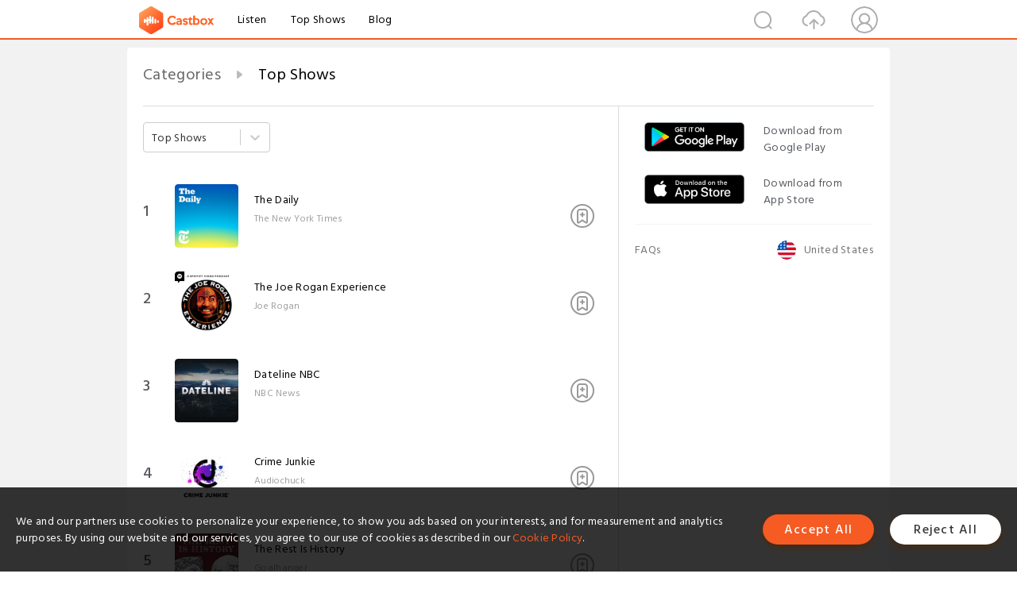

--- FILE ---
content_type: text/html; charset=utf-8
request_url: https://www.castbox.fm/categories/0?&_t=01:58&skip=0&limit=61
body_size: 65826
content:
<!DOCTYPE html>
<html lang="en">
<head>
  <meta charset="utf-8">
  <title>Top Shows</title>
  <link rel="canonical" href="https://castbox.fm/categories/Top-Shows-0?_t=01%3A58&limit=61&skip=0" >
  <link rel="amphtml" href="https://castbox.fm/categories/Top-Shows-0?_t=01%3A58&amp=1&limit=61&skip=0" >
  <link rel="dns-prefetch" href="https//s3.castbox.fm">
  <link rel="dns-prefetch" href="https//everest.castbox.fm">
  <link rel="dns-prefetch" href="https//data.castbox.fm">
  <meta http-equiv="X-UA-Compatible" content="IE=edge,chrome=1">
  <meta name="viewport" content="width=device-width, initial-scale=1, user-scalable=no" >
  
  <link rel="icon" href="https://s3.castbox.fm/app/castbox/static/images/logo_120.png" type="image/x-icon">
  <meta name="apple-mobile-web-app-title" content="Castbox">
  <meta name="apple-mobile-web-app-capable" content="yes">
  <meta name="twitter:site" content="@CastBox_FM" >
  <meta name="twitter:creator" content="@CastBox_FM">
  <meta name="twitter:domain" content="castbox.fm">
  <meta name="twitter:card" content="summary" >
  <meta property="twitter:title" content="Top Shows" >
  <meta property="twitter:image" content="https://castbox.fm/app/castbox/static/images/logoshare.png" >
  <meta property="twitter:description" content="Millions of podcasts for all topics. Listen to the best free podcast on Android, Apple iOS, Amazon Alexa, Google Home, Carplay, Android Auto, PC. Create..." >
  <meta property="al:ios:url" content="castbox://categories/Top-Shows-0?_t=01%3A58&limit=61&skip=0" >
  <meta property="al:ios:app_store_id" content="1100218439" >
  <meta property="al:ios:app_name" content="Castbox" >
  <meta property="al:android:url" content="castbox://categories/Top-Shows-0?_t=01%3A58&limit=61&skip=0" >
  <meta property="al:android:package" content="fm.castbox.audiobook.radio.podcast" >
  <meta property="al:android:app_name" content="Castbox" >
  <meta property="al:web:url" content="https://castbox.fm/categories/Top-Shows-0?_t=01%3A58&limit=61&skip=0" >
  <meta property="fb:app_id" content="1840752496197771" >
  <meta property="og:type" content="website" >
  <meta property="og:site_name" content="Castbox" />
  <meta property="og:url" content="https://castbox.fm/categories/Top-Shows-0?_t=01%3A58&limit=61&skip=0" >
  <meta property="og:image" content="https://castbox.fm/app/castbox/static/images/logoshare.png" >
  <meta property="og:title" content="Top Shows" >
  <meta property="og:description" content="Millions of podcasts for all topics. Listen to the best free podcast on Android, Apple iOS, Amazon Alexa, Google Home, Carplay, Android Auto, PC. Create..." >
  <meta property="twitter:app:id:iphone" content="1243410543">
  <meta property="twitter:app:id:googleplay" content="fm.castbox.audiobook.radio.podcast">
  <meta name="description" content="Millions of podcasts for all topics. Listen to the best free podcast on Android, Apple iOS, Amazon Alexa, Google Home, Carplay, Android Auto, PC. Create..." >
  <meta name="keywords" content="Free iPhone Podcast App,Free Podcast App,Rachel Maddow,Bill Bur Podcast,NPR,WNYC,WBEZ,This American Life,In-audio Search,What is Podcasting,Serial Podcast,On Demand Podcast,Public Radio" >
  <meta name="theme-color" content="rgba(64, 64, 64, 0.9)" />
  <link rel="search" type="application/opensearchdescription+xml" href="https://castbox.fm/opensearch.xml" title="Castbox">
  
  <link href="https://fonts.googleapis.com/css?family=Hind+Siliguri:300,400,500,600" rel="stylesheet"><link rel="stylesheet" type="text/css" href="https://s3.castbox.fm/app/castbox/static/css/slick.min.css" >
  
  <link rel="manifest" id="pwaLink" href="/api/pwa/manifest.json">
  
  
  <script type='text/javascript'>
    if (document.documentElement.clientWidth <= 720) {
      document.documentElement.style.fontSize = document.documentElement.clientWidth / 7.2 + 'px'
    } else {
      document.documentElement.style.fontSize = '100px'
    }
    window.onloadcallback=function(){}
  </script>
  
  <link data-chunk="global" rel="stylesheet" href="https://s3.castbox.fm/webstatic/css/vendors~global.96c36ed4.chunk.css">
<link data-chunk="global" rel="stylesheet" href="https://s3.castbox.fm/webstatic/css/global.c7478bb9.chunk.css">
<link data-chunk="castbox.main" rel="stylesheet" href="https://s3.castbox.fm/webstatic/css/castbox.main.ed6e5c24.chunk.css">
<link data-chunk="ep" rel="stylesheet" href="https://s3.castbox.fm/webstatic/css/ep.fe499db8.chunk.css">
<link data-chunk="ch" rel="stylesheet" href="https://s3.castbox.fm/webstatic/css/ch.5b8889a4.chunk.css">
<link data-chunk="genre" rel="stylesheet" href="https://s3.castbox.fm/webstatic/css/genre.504f9e8b.chunk.css">
</head>
<body>
  <div id="root"><div class="castboxGlobal"><div style="width:0;height:0"><audio style="width:100%;height:100%" preload="auto"></audio></div><div class="castboxMain"><div class="mainBox"><div id="castboxHeader"><div class="castboxHeaderContainer"><div class="nav-item left navLogo"><a href="/?&amp;_t=01:58&amp;skip=0&amp;limit=61"><img class="logoTextCover" src="https://s3.castbox.fm/webstatic/images/navLogo.c3d5a81b.png"/></a><a class="nav-item link" href="/home?&amp;_t=01:58&amp;skip=0&amp;limit=61">Listen</a><a class="nav-item link" href="/categories/0?&amp;_t=01:58&amp;skip=0&amp;limit=61">Top Shows</a><a class="nav-item link" href="/blog">Blog</a></div><div><div class="nav-item right topUserNav"><div class="userNav right"><div class="userNav-icon"><img class="userNav-img" src="https://s3.castbox.fm/webstatic/images/userIcon.06c408dc.png"/></div></div></div><div class="nav-item right upload"><a href="/creator/upload?&amp;_t=01:58&amp;skip=0&amp;limit=61"><img class="img" src="https://s3.castbox.fm/webstatic/images/upload_icon.521c956a.png"/></a></div><div class="nav-item right search"><img class="img" src="https://s3.castbox.fm/webstatic/images/search_icon.3958760d.png"/></div></div></div></div><div style="padding-bottom:10px;min-height:100vh" id="childrenBox" class="childrenBox"><div class="topCon"></div><div class="topLeftCon"></div><div class="topRightCon"></div><div class="genreMain childContent clearfix"><div style="text-align:left" class="guru-breadcrumb"><span class="guru-breadcrumb-item"><span style="max-width:80%" class="breadcrumb-text"><a href="/categories">Categories</a></span><img class="breadcrumbImage" src="[data-uri]"/></span><span class="guru-breadcrumb-item active"><span style="max-width:80%" class="breadcrumb-text">Top Shows</span></span></div><div class="leftContainer"><div class="topCategory"><style data-emotion-css="2b097c-container">.css-2b097c-container{position:relative;box-sizing:border-box;}</style><div class="categoritesSel css-2b097c-container"><style data-emotion-css="dxxciy-control">.css-dxxciy-control{-webkit-align-items:center;-webkit-box-align:center;-ms-flex-align:center;align-items:center;background-color:hsl(0,0%,100%);border-color:hsl(0,0%,80%);border-radius:4px;border-style:solid;border-width:1px;box-shadow:none;cursor:default;display:-webkit-box;display:-webkit-flex;display:-ms-flexbox;display:flex;-webkit-flex-wrap:wrap;-ms-flex-wrap:wrap;flex-wrap:wrap;-webkit-box-pack:justify;-webkit-justify-content:space-between;-ms-flex-pack:justify;justify-content:space-between;min-height:38px;outline:0 !important;position:relative;-webkit-transition:all 100ms;transition:all 100ms;box-sizing:border-box;}.css-dxxciy-control:hover{border-color:#f55b23;color:#f55b23;}</style><div class=" css-dxxciy-control"><style data-emotion-css="1hwfws3">.css-1hwfws3{-webkit-align-items:center;-webkit-box-align:center;-ms-flex-align:center;align-items:center;display:-webkit-box;display:-webkit-flex;display:-ms-flexbox;display:flex;-webkit-flex:1;-ms-flex:1;flex:1;-webkit-flex-wrap:wrap;-ms-flex-wrap:wrap;flex-wrap:wrap;padding:2px 8px;-webkit-overflow-scrolling:touch;position:relative;overflow:hidden;box-sizing:border-box;}</style><div class=" css-1hwfws3"><style data-emotion-css="1uccc91-singleValue">.css-1uccc91-singleValue{color:hsl(0,0%,20%);margin-left:2px;margin-right:2px;max-width:calc(100% - 8px);overflow:hidden;position:absolute;text-overflow:ellipsis;white-space:nowrap;top:50%;-webkit-transform:translateY(-50%);-ms-transform:translateY(-50%);transform:translateY(-50%);box-sizing:border-box;}</style><div class=" css-1uccc91-singleValue">Top Shows</div><style data-emotion-css="62g3xt-dummyInput">.css-62g3xt-dummyInput{background:0;border:0;font-size:inherit;outline:0;padding:0;width:1px;color:transparent;left:-100px;opacity:0;position:relative;-webkit-transform:scale(0);-ms-transform:scale(0);transform:scale(0);}</style><input id="react-select-1326893-input" readonly="" tabindex="0" value="" aria-autocomplete="list" class="css-62g3xt-dummyInput"/></div><style data-emotion-css="1wy0on6">.css-1wy0on6{-webkit-align-items:center;-webkit-box-align:center;-ms-flex-align:center;align-items:center;-webkit-align-self:stretch;-ms-flex-item-align:stretch;align-self:stretch;display:-webkit-box;display:-webkit-flex;display:-ms-flexbox;display:flex;-webkit-flex-shrink:0;-ms-flex-negative:0;flex-shrink:0;box-sizing:border-box;}</style><div class=" css-1wy0on6"><style data-emotion-css="1okebmr-indicatorSeparator">.css-1okebmr-indicatorSeparator{-webkit-align-self:stretch;-ms-flex-item-align:stretch;align-self:stretch;background-color:hsl(0,0%,80%);margin-bottom:8px;margin-top:8px;width:1px;box-sizing:border-box;}</style><span class=" css-1okebmr-indicatorSeparator"></span><style data-emotion-css="tlfecz-indicatorContainer">.css-tlfecz-indicatorContainer{color:hsl(0,0%,80%);display:-webkit-box;display:-webkit-flex;display:-ms-flexbox;display:flex;padding:8px;-webkit-transition:color 150ms;transition:color 150ms;box-sizing:border-box;}.css-tlfecz-indicatorContainer:hover{color:hsl(0,0%,60%);}</style><div aria-hidden="true" class=" css-tlfecz-indicatorContainer"><style data-emotion-css="19bqh2r">.css-19bqh2r{display:inline-block;fill:currentColor;line-height:1;stroke:currentColor;stroke-width:0;}</style><svg height="20" width="20" viewBox="0 0 20 20" aria-hidden="true" focusable="false" class="css-19bqh2r"><path d="M4.516 7.548c0.436-0.446 1.043-0.481 1.576 0l3.908 3.747 3.908-3.747c0.533-0.481 1.141-0.446 1.574 0 0.436 0.445 0.408 1.197 0 1.615-0.406 0.418-4.695 4.502-4.695 4.502-0.217 0.223-0.502 0.335-0.787 0.335s-0.57-0.112-0.789-0.335c0 0-4.287-4.084-4.695-4.502s-0.436-1.17 0-1.615z"></path></svg></div></div></div></div></div><div class="genre-content"><div class="genreList"><div><div class="genreRow clearfix"><div class="coverRow clearfix opacityinAnimate"><h2 class="indexNum">1</h2><div class="topCover"><a href="/channel/The-Daily-id6314682"><div style="display:inline-block;height:100%;width:100%;overflow:hidden;border-radius:4px;background-color:#A9B8AD" class="coverImgContainer"><img style="display:inline-block;opacity:1;width:100%;height:100%" src="https://is1-ssl.mzstatic.com/image/thumb/Podcasts221/v4/ab/64/66/ab6466a9-9a7d-e20e-7a3d-bc5be37d29ce/mza_15084852813176276273.jpg/400x400bb.jpg" class="img" alt="The Daily:The New York Times" title="The Daily:The New York Times"/></div></a></div><div class="bottomCon clearfix"><a href="/channel/The-Daily-id6314682"><h2 class="title">The Daily</h2></a><p class="author">The New York Times</p></div><div class="row-sub"><div style="display:inline-block" class=""><span class="row-sub-img"></span></div></div></div></div><div class="genreRow clearfix"><div class="coverRow clearfix opacityinAnimate"><h2 class="indexNum">2</h2><div class="topCover"><a href="/channel/The-Joe-Rogan-Experience-id6035361"><div style="display:inline-block;height:100%;width:100%;overflow:hidden;border-radius:4px;background-color:#A9B8AD" class="coverImgContainer"><img style="display:inline-block;opacity:1;width:100%;height:100%" src="https://is1-ssl.mzstatic.com/image/thumb/Podcasts221/v4/89/4f/94/894f94f2-3d6a-e34d-ec4f-1c6dbf239511/mza_10409584512842304695.jpg/400x400bb.jpg" class="img" alt="The Joe Rogan Experience:Joe Rogan" title="The Joe Rogan Experience:Joe Rogan"/></div></a></div><div class="bottomCon clearfix"><a href="/channel/The-Joe-Rogan-Experience-id6035361"><h2 class="title">The Joe Rogan Experience</h2></a><p class="author">Joe Rogan</p></div><div class="row-sub"><div style="display:inline-block" class=""><span class="row-sub-img"></span></div></div></div></div><div class="genreRow clearfix"><div class="coverRow clearfix opacityinAnimate"><h2 class="indexNum">3</h2><div class="topCover"><a href="/channel/Dateline-NBC-id3875371"><div style="display:inline-block;height:100%;width:100%;overflow:hidden;border-radius:4px;background-color:#A9B8AD" class="coverImgContainer"><img style="display:inline-block;opacity:1;width:100%;height:100%" src="https://is1-ssl.mzstatic.com/image/thumb/Podcasts115/v4/8c/00/7a/8c007a42-e550-0214-d4cb-b59cd7edf194/mza_5305664083935674472.jpeg/400x400bb.jpg" class="img" alt="Dateline NBC:NBC News" title="Dateline NBC:NBC News"/></div></a></div><div class="bottomCon clearfix"><a href="/channel/Dateline-NBC-id3875371"><h2 class="title">Dateline NBC</h2></a><p class="author">NBC News</p></div><div class="row-sub"><div style="display:inline-block" class=""><span class="row-sub-img"></span></div></div></div></div><div class="genreRow clearfix"><div class="coverRow clearfix opacityinAnimate"><h2 class="indexNum">4</h2><div class="topCover"><a href="/channel/Crime-Junkie-id4725120"><div style="display:inline-block;height:100%;width:100%;overflow:hidden;border-radius:4px;background-color:#A9B8AD" class="coverImgContainer"><img style="display:inline-block;opacity:1;width:100%;height:100%" src="https://is1-ssl.mzstatic.com/image/thumb/Podcasts126/v4/8c/35/04/8c350430-2fbf-98d0-0a25-00b76550ffeb/mza_13445204151221888086.jpg/400x400bb.jpg" class="img" alt="Crime Junkie:Audiochuck" title="Crime Junkie:Audiochuck"/></div></a></div><div class="bottomCon clearfix"><a href="/channel/Crime-Junkie-id4725120"><h2 class="title">Crime Junkie</h2></a><p class="author">Audiochuck</p></div><div class="row-sub"><div style="display:inline-block" class=""><span class="row-sub-img"></span></div></div></div></div><div class="genreRow clearfix"><div class="coverRow clearfix opacityinAnimate"><h2 class="indexNum">5</h2><div class="topCover"><a href="/channel/The-Rest-Is-History-id5521088"><div style="display:inline-block;height:100%;width:100%;overflow:hidden;border-radius:4px;background-color:#A9B8AD" class="coverImgContainer"><img style="display:inline-block;opacity:1;width:100%;height:100%" src="https://is1-ssl.mzstatic.com/image/thumb/Podcasts221/v4/fc/5c/57/fc5c5780-f5bc-48cd-b979-f2b5c2665b9b/mza_8167326396068917224.png/400x400bb.jpg" class="img" alt="The Rest Is History:Goalhanger" title="The Rest Is History:Goalhanger"/></div></a></div><div class="bottomCon clearfix"><a href="/channel/The-Rest-Is-History-id5521088"><h2 class="title">The Rest Is History</h2></a><p class="author">Goalhanger</p></div><div class="row-sub"><div style="display:inline-block" class=""><span class="row-sub-img"></span></div></div></div></div><div class="genreRow clearfix"><div class="coverRow clearfix opacityinAnimate"><h2 class="indexNum">6</h2><div class="topCover"><a href="/channel/Rachel-Maddow-Presents%3A-Burn-Order-id6877825"><div style="display:inline-block;height:100%;width:100%;overflow:hidden;border-radius:4px;background-color:#A9B8AD" class="coverImgContainer"><img style="display:inline-block;opacity:1;width:100%;height:100%" src="https://is1-ssl.mzstatic.com/image/thumb/Podcasts211/v4/ec/4e/ae/ec4eae6e-e97b-7fb8-94b2-b36412d0f0b6/mza_9312252295950357620.jpg/400x400bb.jpg" class="img" alt="Rachel Maddow Presents: Burn Order:Rachel Maddow, MS NOW" title="Rachel Maddow Presents: Burn Order:Rachel Maddow, MS NOW"/></div></a></div><div class="bottomCon clearfix"><a href="/channel/Rachel-Maddow-Presents%3A-Burn-Order-id6877825"><h2 class="title">Rachel Maddow Presents: Burn Order</h2></a><p class="author">Rachel Maddow, MS NOW</p></div><div class="row-sub"><div style="display:inline-block" class=""><span class="row-sub-img"></span></div></div></div></div><div class="genreRow clearfix"><div class="coverRow clearfix opacityinAnimate"><h2 class="indexNum">7</h2><div class="topCover"><a href="/channel/The-Megyn-Kelly-Show-id4544876"><div style="display:inline-block;height:100%;width:100%;overflow:hidden;border-radius:4px;background-color:#A9B8AD" class="coverImgContainer"><img style="display:inline-block;opacity:1;width:100%;height:100%" src="https://is1-ssl.mzstatic.com/image/thumb/Podcasts211/v4/3e/9f/c1/3e9fc13c-8030-b57e-f29e-0f14dc8db10d/mza_602213930944272333.jpg/400x400bb.jpg" class="img" alt="The Megyn Kelly Show:SiriusXM" title="The Megyn Kelly Show:SiriusXM"/></div></a></div><div class="bottomCon clearfix"><a href="/channel/The-Megyn-Kelly-Show-id4544876"><h2 class="title">The Megyn Kelly Show</h2></a><p class="author">SiriusXM</p></div><div class="row-sub"><div style="display:inline-block" class=""><span class="row-sub-img"></span></div></div></div></div><div class="genreRow clearfix"><div class="coverRow clearfix opacityinAnimate"><h2 class="indexNum">8</h2><div class="topCover"><a href="/channel/Pod-Save-America-id4929549"><div style="display:inline-block;height:100%;width:100%;overflow:hidden;border-radius:4px;background-color:#A9B8AD" class="coverImgContainer"><img style="display:inline-block;opacity:1;width:100%;height:100%" src="https://is1-ssl.mzstatic.com/image/thumb/Podcasts221/v4/b1/61/22/b1612204-971c-92ff-2096-d40337b8a3db/mza_2013869417360432103.jpg/400x400bb.jpg" class="img" alt="Pod Save America:Crooked Media" title="Pod Save America:Crooked Media"/></div></a></div><div class="bottomCon clearfix"><a href="/channel/Pod-Save-America-id4929549"><h2 class="title">Pod Save America</h2></a><p class="author">Crooked Media</p></div><div class="row-sub"><div style="display:inline-block" class=""><span class="row-sub-img"></span></div></div></div></div><div class="genreRow clearfix"><div class="coverRow clearfix opacityinAnimate"><h2 class="indexNum">9</h2><div class="topCover"><a href="/channel/Pardon-My-Take-id1487086"><div style="display:inline-block;height:100%;width:100%;overflow:hidden;border-radius:4px;background-color:#A9B8AD" class="coverImgContainer"><img style="display:inline-block;opacity:1;width:100%;height:100%" src="https://is1-ssl.mzstatic.com/image/thumb/Podcasts221/v4/35/74/6a/35746a0c-7687-7dde-ff04-338d93e78303/mza_10377078556009223546.jpg/400x400bb.jpg" class="img" alt="Pardon My Take:Barstool Sports" title="Pardon My Take:Barstool Sports"/></div></a></div><div class="bottomCon clearfix"><a href="/channel/Pardon-My-Take-id1487086"><h2 class="title">Pardon My Take</h2></a><p class="author">Barstool Sports</p></div><div class="row-sub"><div style="display:inline-block" class=""><span class="row-sub-img"></span></div></div></div></div><div class="genreRow clearfix"><div class="coverRow clearfix opacityinAnimate"><h2 class="indexNum">10</h2><div class="topCover"><a href="/channel/Morbid-id6732504"><div style="display:inline-block;height:100%;width:100%;overflow:hidden;border-radius:4px;background-color:#A9B8AD" class="coverImgContainer"><img style="display:inline-block;opacity:1;width:100%;height:100%" src="https://is1-ssl.mzstatic.com/image/thumb/Podcasts221/v4/a4/69/a6/a469a64c-580d-938a-53f1-893d968e1332/mza_11675757052043432554.jpg/400x400bb.jpg" class="img" alt="Morbid:Ash Kelley &amp; Alaina Urquhart" title="Morbid:Ash Kelley &amp; Alaina Urquhart"/></div></a></div><div class="bottomCon clearfix"><a href="/channel/Morbid-id6732504"><h2 class="title">Morbid</h2></a><p class="author">Ash Kelley &amp; Alaina Urquhart</p></div><div class="row-sub"><div style="display:inline-block" class=""><span class="row-sub-img"></span></div></div></div></div><div class="genreRow clearfix"><div class="coverRow clearfix opacityinAnimate"><h2 class="indexNum">11</h2><div class="topCover"><a href="/channel/The-Mel-Robbins-Podcast-id5104992"><div style="display:inline-block;height:100%;width:100%;overflow:hidden;border-radius:4px;background-color:#A9B8AD" class="coverImgContainer"><img style="display:inline-block;opacity:1;width:100%;height:100%" src="https://is1-ssl.mzstatic.com/image/thumb/Podcasts211/v4/2a/9f/c7/2a9fc792-c6a7-e159-0e10-a4442eec27d5/mza_5919882476720095362.jpg/400x400bb.jpg" class="img" alt="The Mel Robbins Podcast:Mel Robbins" title="The Mel Robbins Podcast:Mel Robbins"/></div></a></div><div class="bottomCon clearfix"><a href="/channel/The-Mel-Robbins-Podcast-id5104992"><h2 class="title">The Mel Robbins Podcast</h2></a><p class="author">Mel Robbins</p></div><div class="row-sub"><div style="display:inline-block" class=""><span class="row-sub-img"></span></div></div></div></div><div class="genreRow clearfix"><div class="coverRow clearfix opacityinAnimate"><h2 class="indexNum">12</h2><div class="topCover"><a href="/channel/Up-First-from-NPR-id2698546"><div style="display:inline-block;height:100%;width:100%;overflow:hidden;border-radius:4px;background-color:#A9B8AD" class="coverImgContainer"><img style="display:inline-block;opacity:1;width:100%;height:100%" src="https://is1-ssl.mzstatic.com/image/thumb/Podcasts221/v4/a6/19/62/a61962ad-cecf-4796-a752-2bbdb2187b87/mza_8984777588716816822.jpg/400x400bb.jpg" class="img" alt="Up First from NPR:NPR" title="Up First from NPR:NPR"/></div></a></div><div class="bottomCon clearfix"><a href="/channel/Up-First-from-NPR-id2698546"><h2 class="title">Up First from NPR</h2></a><p class="author">NPR</p></div><div class="row-sub"><div style="display:inline-block" class=""><span class="row-sub-img"></span></div></div></div></div><div class="genreRow clearfix"><div class="coverRow clearfix opacityinAnimate"><h2 class="indexNum">13</h2><div class="topCover"><a href="/channel/Something-About-Cari-id6878784"><div style="display:inline-block;height:100%;width:100%;overflow:hidden;border-radius:4px;background-color:#A9B8AD" class="coverImgContainer"><img style="display:inline-block;opacity:1;width:100%;height:100%" src="https://is1-ssl.mzstatic.com/image/thumb/Podcasts211/v4/7b/5d/ed/7b5ded24-030d-8e01-36cb-d64a8a1af7ac/mza_15997293950582951079.jpg/400x400bb.jpg" class="img" alt="Something About Cari:NBC News" title="Something About Cari:NBC News"/></div></a></div><div class="bottomCon clearfix"><a href="/channel/Something-About-Cari-id6878784"><h2 class="title">Something About Cari</h2></a><p class="author">NBC News</p></div><div class="row-sub"><div style="display:inline-block" class=""><span class="row-sub-img"></span></div></div></div></div><div class="genreRow clearfix"><div class="coverRow clearfix opacityinAnimate"><h2 class="indexNum">14</h2><div class="topCover"><a href="/channel/Candace-id6181639"><div style="display:inline-block;height:100%;width:100%;overflow:hidden;border-radius:4px;background-color:#A9B8AD" class="coverImgContainer"><img style="display:inline-block;opacity:1;width:100%;height:100%" src="https://is1-ssl.mzstatic.com/image/thumb/Podcasts211/v4/d1/b1/5c/d1b15c53-9871-007e-1178-1ce94989578c/mza_9166635793026980772.jpg/400x400bb.jpg" class="img" alt="Candace:Candace Owens" title="Candace:Candace Owens"/></div></a></div><div class="bottomCon clearfix"><a href="/channel/Candace-id6181639"><h2 class="title">Candace</h2></a><p class="author">Candace Owens</p></div><div class="row-sub"><div style="display:inline-block" class=""><span class="row-sub-img"></span></div></div></div></div><div class="genreRow clearfix"><div class="coverRow clearfix opacityinAnimate"><h2 class="indexNum">15</h2><div class="topCover"><a href="/channel/The-Bill-Simmons-Podcast-id2930887"><div style="display:inline-block;height:100%;width:100%;overflow:hidden;border-radius:4px;background-color:#A9B8AD" class="coverImgContainer"><img style="display:inline-block;opacity:1;width:100%;height:100%" src="https://is1-ssl.mzstatic.com/image/thumb/Podcasts221/v4/9b/94/3e/9b943e6b-c6a0-8396-d1d6-43ec782fc262/mza_5871414176060319545.jpg/400x400bb.jpg" class="img" alt="The Bill Simmons Podcast:The Ringer" title="The Bill Simmons Podcast:The Ringer"/></div></a></div><div class="bottomCon clearfix"><a href="/channel/The-Bill-Simmons-Podcast-id2930887"><h2 class="title">The Bill Simmons Podcast</h2></a><p class="author">The Ringer</p></div><div class="row-sub"><div style="display:inline-block" class=""><span class="row-sub-img"></span></div></div></div></div><div class="genreRow clearfix"><div class="coverRow clearfix opacityinAnimate"><h2 class="indexNum">16</h2><div class="topCover"><a href="/channel/48-Hours-id6446990"><div style="display:inline-block;height:100%;width:100%;overflow:hidden;border-radius:4px;background-color:#A9B8AD" class="coverImgContainer"><img style="display:inline-block;opacity:1;width:100%;height:100%" src="https://is1-ssl.mzstatic.com/image/thumb/Podcasts221/v4/c8/4f/8f/c84f8fa2-074d-6023-7f31-9c781b80dedc/mza_7616553513239265555.jpeg/400x400bb.jpg" class="img" alt="48 Hours:CBS News" title="48 Hours:CBS News"/></div></a></div><div class="bottomCon clearfix"><a href="/channel/48-Hours-id6446990"><h2 class="title">48 Hours</h2></a><p class="author">CBS News</p></div><div class="row-sub"><div style="display:inline-block" class=""><span class="row-sub-img"></span></div></div></div></div><div class="genreRow clearfix"><div class="coverRow clearfix opacityinAnimate"><h2 class="indexNum">17</h2><div class="topCover"><a href="/channel/The-Shawn-Ryan-Show-id6150643"><div style="display:inline-block;height:100%;width:100%;overflow:hidden;border-radius:4px;background-color:#A9B8AD" class="coverImgContainer"><img style="display:inline-block;opacity:1;width:100%;height:100%" src="https://is1-ssl.mzstatic.com/image/thumb/Podcasts112/v4/d0/b3/2d/d0b32d7f-ab2d-5791-83b0-854f698a9184/mza_13561258173056659752.jpg/400x400bb.jpg" class="img" alt="The Shawn Ryan Show:Shawn Ryan" title="The Shawn Ryan Show:Shawn Ryan"/></div></a></div><div class="bottomCon clearfix"><a href="/channel/The-Shawn-Ryan-Show-id6150643"><h2 class="title">The Shawn Ryan Show</h2></a><p class="author">Shawn Ryan</p></div><div class="row-sub"><div style="display:inline-block" class=""><span class="row-sub-img"></span></div></div></div></div><div class="genreRow clearfix"><div class="coverRow clearfix opacityinAnimate"><h2 class="indexNum">18</h2><div class="topCover"><a href="/channel/Good-Hang-with-Amy-Poehler-id6465531"><div style="display:inline-block;height:100%;width:100%;overflow:hidden;border-radius:4px;background-color:#A9B8AD" class="coverImgContainer"><img style="display:inline-block;opacity:1;width:100%;height:100%" src="https://is1-ssl.mzstatic.com/image/thumb/Podcasts221/v4/23/57/b4/2357b4a0-161e-5e71-f45d-fcdd2132d879/mza_5103093012759730305.jpg/400x400bb.jpg" class="img" alt="Good Hang with Amy Poehler:The Ringer" title="Good Hang with Amy Poehler:The Ringer"/></div></a></div><div class="bottomCon clearfix"><a href="/channel/Good-Hang-with-Amy-Poehler-id6465531"><h2 class="title">Good Hang with Amy Poehler</h2></a><p class="author">The Ringer</p></div><div class="row-sub"><div style="display:inline-block" class=""><span class="row-sub-img"></span></div></div></div></div><div class="genreRow clearfix"><div class="coverRow clearfix opacityinAnimate"><h2 class="indexNum">19</h2><div class="topCover"><a href="/channel/The-Bulwark-Podcast-id5557382"><div style="display:inline-block;height:100%;width:100%;overflow:hidden;border-radius:4px;background-color:#A9B8AD" class="coverImgContainer"><img style="display:inline-block;opacity:1;width:100%;height:100%" src="https://is1-ssl.mzstatic.com/image/thumb/Podcasts116/v4/e3/07/89/e30789af-e7d0-bb29-8cf8-ae3b9cfe4316/mza_2484307396739987098.jpg/400x400bb.jpg" class="img" alt="The Bulwark Podcast:The Bulwark" title="The Bulwark Podcast:The Bulwark"/></div></a></div><div class="bottomCon clearfix"><a href="/channel/The-Bulwark-Podcast-id5557382"><h2 class="title">The Bulwark Podcast</h2></a><p class="author">The Bulwark</p></div><div class="row-sub"><div style="display:inline-block" class=""><span class="row-sub-img"></span></div></div></div></div><div class="genreRow clearfix"><div class="coverRow clearfix opacityinAnimate"><h2 class="indexNum">20</h2><div class="topCover"><a href="/channel/Stuff-You-Should-Know-id4832025"><div style="display:inline-block;height:100%;width:100%;overflow:hidden;border-radius:4px;background-color:#A9B8AD" class="coverImgContainer"><img style="display:inline-block;opacity:1;width:100%;height:100%" src="https://is5-ssl.mzstatic.com/image/thumb/Podcasts126/v4/d1/29/d0/d129d0a0-5305-9125-efa3-50163912c817/mza_2478426516827131082.jpeg/400x400bb.jpg" class="img" alt="Stuff You Should Know:iHeartPodcasts" title="Stuff You Should Know:iHeartPodcasts"/></div></a></div><div class="bottomCon clearfix"><a href="/channel/Stuff-You-Should-Know-id4832025"><h2 class="title">Stuff You Should Know</h2></a><p class="author">iHeartPodcasts</p></div><div class="row-sub"><div style="display:inline-block" class=""><span class="row-sub-img"></span></div></div></div></div><div class="genreRow clearfix"><div class="coverRow clearfix opacityinAnimate"><h2 class="indexNum">21</h2><div class="topCover"><a href="/channel/My-Favorite-Murder-with-Karen-Kilgariff-and-Georgia-Hardstark-id6458833"><div style="display:inline-block;height:100%;width:100%;overflow:hidden;border-radius:4px;background-color:#A9B8AD" class="coverImgContainer"><img style="display:inline-block;opacity:1;width:100%;height:100%" src="https://is1-ssl.mzstatic.com/image/thumb/Podcasts211/v4/1b/80/b1/1b80b146-8608-f76f-97e7-7a2317549c35/mza_14115126871478479568.jpg/400x400bb.jpg" class="img" alt="My Favorite Murder with Karen Kilgariff and Georgia Hardstark:Exactly Right and iHeartPodcasts" title="My Favorite Murder with Karen Kilgariff and Georgia Hardstark:Exactly Right and iHeartPodcasts"/></div></a></div><div class="bottomCon clearfix"><a href="/channel/My-Favorite-Murder-with-Karen-Kilgariff-and-Georgia-Hardstark-id6458833"><h2 class="title">My Favorite Murder with Karen Kilgariff and Georgia Hardstark</h2></a><p class="author">Exactly Right and iHeartPodcasts</p></div><div class="row-sub"><div style="display:inline-block" class=""><span class="row-sub-img"></span></div></div></div></div><div class="genreRow clearfix"><div class="coverRow clearfix opacityinAnimate"><h2 class="indexNum">22</h2><div class="topCover"><a href="/channel/Unblinded-with-Sean-Callagy-id6777786"><div style="display:inline-block;height:100%;width:100%;overflow:hidden;border-radius:4px;background-color:#A9B8AD" class="coverImgContainer"><img style="display:inline-block;opacity:1;width:100%;height:100%" src="https://is1-ssl.mzstatic.com/image/thumb/Podcasts221/v4/fe/73/39/fe733903-aac9-857a-7e0d-97da75f26739/mza_7400622169884755798.jpg/400x400bb.jpg" class="img" alt="Unblinded with Sean Callagy:Sean Callagy" title="Unblinded with Sean Callagy:Sean Callagy"/></div></a></div><div class="bottomCon clearfix"><a href="/channel/Unblinded-with-Sean-Callagy-id6777786"><h2 class="title">Unblinded with Sean Callagy</h2></a><p class="author">Sean Callagy</p></div><div class="row-sub"><div style="display:inline-block" class=""><span class="row-sub-img"></span></div></div></div></div><div class="genreRow clearfix"><div class="coverRow clearfix opacityinAnimate"><h2 class="indexNum">23</h2><div class="topCover"><a href="/channel/The-Tucker-Carlson-Show-id5699924"><div style="display:inline-block;height:100%;width:100%;overflow:hidden;border-radius:4px;background-color:#A9B8AD" class="coverImgContainer"><img style="display:inline-block;opacity:1;width:100%;height:100%" src="https://is1-ssl.mzstatic.com/image/thumb/Podcasts211/v4/ed/4a/a4/ed4aa47c-dbe6-d055-233c-58d8eef48457/mza_16730401749162715650.jpg/400x400bb.jpg" class="img" alt="The Tucker Carlson Show:Tucker Carlson Network" title="The Tucker Carlson Show:Tucker Carlson Network"/></div></a></div><div class="bottomCon clearfix"><a href="/channel/The-Tucker-Carlson-Show-id5699924"><h2 class="title">The Tucker Carlson Show</h2></a><p class="author">Tucker Carlson Network</p></div><div class="row-sub"><div style="display:inline-block" class=""><span class="row-sub-img"></span></div></div></div></div><div class="genreRow clearfix"><div class="coverRow clearfix opacityinAnimate"><h2 class="indexNum">24</h2><div class="topCover"><a href="/channel/2020-id3061537"><div style="display:inline-block;height:100%;width:100%;overflow:hidden;border-radius:4px;background-color:#A9B8AD" class="coverImgContainer"><img style="display:inline-block;opacity:1;width:100%;height:100%" src="https://is1-ssl.mzstatic.com/image/thumb/Podcasts221/v4/81/6c/5d/816c5d57-7c3f-3df9-1557-08e17469dfe4/mza_1433648970787567135.jpg/400x400bb.jpg" class="img" alt="20/20:ABC News" title="20/20:ABC News"/></div></a></div><div class="bottomCon clearfix"><a href="/channel/2020-id3061537"><h2 class="title">20/20</h2></a><p class="author">ABC News</p></div><div class="row-sub"><div style="display:inline-block" class=""><span class="row-sub-img"></span></div></div></div></div><div class="genreRow clearfix"><div class="coverRow clearfix opacityinAnimate"><h2 class="indexNum">25</h2><div class="topCover"><a href="/channel/The-Ben-Shapiro-Show-id5494366"><div style="display:inline-block;height:100%;width:100%;overflow:hidden;border-radius:4px;background-color:#A9B8AD" class="coverImgContainer"><img style="display:inline-block;opacity:1;width:100%;height:100%" src="https://megaphone.imgix.net/podcasts/26c74d9c-6c1f-11f0-9762-6f921fd7997d/image/15ccb975d7ccb9d78851fb77ab80df69.jpg?ixlib=rails-4.3.1&amp;max-w=3000&amp;max-h=3000&amp;fit=crop&amp;auto=format,compress" class="img" alt="The Ben Shapiro Show:The Daily Wire" title="The Ben Shapiro Show:The Daily Wire"/></div></a></div><div class="bottomCon clearfix"><a href="/channel/The-Ben-Shapiro-Show-id5494366"><h2 class="title">The Ben Shapiro Show</h2></a><p class="author">The Daily Wire</p></div><div class="row-sub"><div style="display:inline-block" class=""><span class="row-sub-img"></span></div></div></div></div><div class="genreRow clearfix"><div class="coverRow clearfix opacityinAnimate"><h2 class="indexNum">26</h2><div class="topCover"><a href="/channel/The-Dan-Le-Batard-Show-with-Stugotz-id3061414"><div style="display:inline-block;height:100%;width:100%;overflow:hidden;border-radius:4px;background-color:#A9B8AD" class="coverImgContainer"><img style="display:inline-block;opacity:1;width:100%;height:100%" src="https://is1-ssl.mzstatic.com/image/thumb/Podcasts221/v4/a7/b8/72/a7b872c2-a671-e3b7-5a79-1c488109a7b4/mza_14170101610145628756.jpg/400x400bb.jpg" class="img" alt="The Dan Le Batard Show with Stugotz:Dan Le Batard, Stugotz" title="The Dan Le Batard Show with Stugotz:Dan Le Batard, Stugotz"/></div></a></div><div class="bottomCon clearfix"><a href="/channel/The-Dan-Le-Batard-Show-with-Stugotz-id3061414"><h2 class="title">The Dan Le Batard Show with Stugotz</h2></a><p class="author">Dan Le Batard, Stugotz</p></div><div class="row-sub"><div style="display:inline-block" class=""><span class="row-sub-img"></span></div></div></div></div><div class="genreRow clearfix"><div class="coverRow clearfix opacityinAnimate"><h2 class="indexNum">27</h2><div class="topCover"><a href="/channel/Call-Her-Daddy-id6303615"><div style="display:inline-block;height:100%;width:100%;overflow:hidden;border-radius:4px;background-color:#A9B8AD" class="coverImgContainer"><img style="display:inline-block;opacity:1;width:100%;height:100%" src="https://is1-ssl.mzstatic.com/image/thumb/Podcasts221/v4/25/8d/ad/258dad4b-f0d0-fc93-5a52-4622b0815eaf/mza_4112709449130449695.jpg/400x400bb.jpg" class="img" alt="Call Her Daddy:Alex Cooper" title="Call Her Daddy:Alex Cooper"/></div></a></div><div class="bottomCon clearfix"><a href="/channel/Call-Her-Daddy-id6303615"><h2 class="title">Call Her Daddy</h2></a><p class="author">Alex Cooper</p></div><div class="row-sub"><div style="display:inline-block" class=""><span class="row-sub-img"></span></div></div></div></div><div class="genreRow clearfix"><div class="coverRow clearfix opacityinAnimate"><h2 class="indexNum">28</h2><div class="topCover"><a href="/channel/The-Diary-Of-A-CEO-with-Steven-Bartlett-id6763051"><div style="display:inline-block;height:100%;width:100%;overflow:hidden;border-radius:4px;background-color:#A9B8AD" class="coverImgContainer"><img style="display:inline-block;opacity:1;width:100%;height:100%" src="https://is1-ssl.mzstatic.com/image/thumb/Podcasts221/v4/69/af/0d/69af0ddd-1e0f-7ae3-c84b-88f18e31ad0c/mza_14445920128472365296.png/400x400bb.jpg" class="img" alt="The Diary Of A CEO with Steven Bartlett:DOAC" title="The Diary Of A CEO with Steven Bartlett:DOAC"/></div></a></div><div class="bottomCon clearfix"><a href="/channel/The-Diary-Of-A-CEO-with-Steven-Bartlett-id6763051"><h2 class="title">The Diary Of A CEO with Steven Bartlett</h2></a><p class="author">DOAC</p></div><div class="row-sub"><div style="display:inline-block" class=""><span class="row-sub-img"></span></div></div></div></div><div class="genreRow clearfix"><div class="coverRow clearfix opacityinAnimate"><h2 class="indexNum">29</h2><div class="topCover"><a href="/channel/The-Toast-id6768967"><div style="display:inline-block;height:100%;width:100%;overflow:hidden;border-radius:4px;background-color:#A9B8AD" class="coverImgContainer"><img style="display:inline-block;opacity:1;width:100%;height:100%" src="https://is1-ssl.mzstatic.com/image/thumb/Podcasts221/v4/23/04/92/2304925e-75a1-a278-38d2-a99f4259885a/mza_14011193292284321884.jpeg/400x400bb.jpg" class="img" alt="The Toast:Dear Media" title="The Toast:Dear Media"/></div></a></div><div class="bottomCon clearfix"><a href="/channel/The-Toast-id6768967"><h2 class="title">The Toast</h2></a><p class="author">Dear Media</p></div><div class="row-sub"><div style="display:inline-block" class=""><span class="row-sub-img"></span></div></div></div></div><div class="genreRow clearfix"><div class="coverRow clearfix opacityinAnimate"><h2 class="indexNum">30</h2><div class="topCover"><a href="/channel/Armchair-Expert-with-Dax-Shepard-id6271648"><div style="display:inline-block;height:100%;width:100%;overflow:hidden;border-radius:4px;background-color:#A9B8AD" class="coverImgContainer"><img style="display:inline-block;opacity:1;width:100%;height:100%" src="https://is1-ssl.mzstatic.com/image/thumb/Podcasts211/v4/f0/13/8f/f0138f4b-8bc3-0a64-2c11-ef566840f60f/mza_3062409012210474882.jpeg/400x400bb.jpg" class="img" alt="Armchair Expert with Dax Shepard:Armchair Umbrella" title="Armchair Expert with Dax Shepard:Armchair Umbrella"/></div></a></div><div class="bottomCon clearfix"><a href="/channel/Armchair-Expert-with-Dax-Shepard-id6271648"><h2 class="title">Armchair Expert with Dax Shepard</h2></a><p class="author">Armchair Umbrella</p></div><div class="row-sub"><div style="display:inline-block" class=""><span class="row-sub-img"></span></div></div></div></div><div class="genreRow clearfix"><div class="coverRow clearfix opacityinAnimate"><h2 class="indexNum">31</h2><div class="topCover"><a href="/channel/Mick-Unplugged-id6682316"><div style="display:inline-block;height:100%;width:100%;overflow:hidden;border-radius:4px;background-color:#A9B8AD" class="coverImgContainer"><img style="display:inline-block;opacity:1;width:100%;height:100%" src="https://is1-ssl.mzstatic.com/image/thumb/Podcasts221/v4/81/36/fa/8136fa20-3a32-f902-8b5c-9b24d3d544e6/mza_53458925335856622.jpeg/400x400bb.jpg" class="img" alt="Mick Unplugged:Realm" title="Mick Unplugged:Realm"/></div></a></div><div class="bottomCon clearfix"><a href="/channel/Mick-Unplugged-id6682316"><h2 class="title">Mick Unplugged</h2></a><p class="author">Realm</p></div><div class="row-sub"><div style="display:inline-block" class=""><span class="row-sub-img"></span></div></div></div></div><div class="genreRow clearfix"><div class="coverRow clearfix opacityinAnimate"><h2 class="indexNum">32</h2><div class="topCover"><a href="/channel/The-Bible-in-a-Year-(with-Fr.-Mike-Schmitz)-id3514235"><div style="display:inline-block;height:100%;width:100%;overflow:hidden;border-radius:4px;background-color:#A9B8AD" class="coverImgContainer"><img style="display:inline-block;opacity:1;width:100%;height:100%" src="https://is1-ssl.mzstatic.com/image/thumb/Podcasts116/v4/ca/87/e0/ca87e07d-9d97-a433-1dc9-55dcfbd54f17/mza_9875864189557480350.jpg/400x400bb.jpg" class="img" alt="The Bible in a Year (with Fr. Mike Schmitz):Ascension" title="The Bible in a Year (with Fr. Mike Schmitz):Ascension"/></div></a></div><div class="bottomCon clearfix"><a href="/channel/The-Bible-in-a-Year-(with-Fr.-Mike-Schmitz)-id3514235"><h2 class="title">The Bible in a Year (with Fr. Mike Schmitz)</h2></a><p class="author">Ascension</p></div><div class="row-sub"><div style="display:inline-block" class=""><span class="row-sub-img"></span></div></div></div></div><div class="genreRow clearfix"><div class="coverRow clearfix opacityinAnimate"><h2 class="indexNum">33</h2><div class="topCover"><a href="/channel/Money-Rehab-with-Nicole-Lapin-id5236882"><div style="display:inline-block;height:100%;width:100%;overflow:hidden;border-radius:4px;background-color:#A9B8AD" class="coverImgContainer"><img style="display:inline-block;opacity:1;width:100%;height:100%" src="https://is1-ssl.mzstatic.com/image/thumb/Podcasts122/v4/b9/b8/5d/b9b85d8a-0af5-e1fe-b64d-aee26b5fe40e/mza_9602913072814988515.jpg/400x400bb.jpg" class="img" alt="Money Rehab with Nicole Lapin:Money News Network" title="Money Rehab with Nicole Lapin:Money News Network"/></div></a></div><div class="bottomCon clearfix"><a href="/channel/Money-Rehab-with-Nicole-Lapin-id5236882"><h2 class="title">Money Rehab with Nicole Lapin</h2></a><p class="author">Money News Network</p></div><div class="row-sub"><div style="display:inline-block" class=""><span class="row-sub-img"></span></div></div></div></div><div class="genreRow clearfix"><div class="coverRow clearfix opacityinAnimate"><h2 class="indexNum">34</h2><div class="topCover"><a href="/channel/Shell-Game-id6754482"><div style="display:inline-block;height:100%;width:100%;overflow:hidden;border-radius:4px;background-color:#A9B8AD" class="coverImgContainer"><img style="display:inline-block;opacity:1;width:100%;height:100%" src="https://is1-ssl.mzstatic.com/image/thumb/Podcasts221/v4/0e/f8/2e/0ef82e32-2663-e4fa-92f1-a1083272774d/mza_997507240740242504.jpg/400x400bb.jpg" class="img" alt="Shell Game:iHeartPodcasts and Kaleidoscope" title="Shell Game:iHeartPodcasts and Kaleidoscope"/></div></a></div><div class="bottomCon clearfix"><a href="/channel/Shell-Game-id6754482"><h2 class="title">Shell Game</h2></a><p class="author">iHeartPodcasts and Kaleidoscope</p></div><div class="row-sub"><div style="display:inline-block" class=""><span class="row-sub-img"></span></div></div></div></div><div class="genreRow clearfix"><div class="coverRow clearfix opacityinAnimate"><h2 class="indexNum">35</h2><div class="topCover"><a href="/channel/Proven-Podcast-id6886874"><div style="display:inline-block;height:100%;width:100%;overflow:hidden;border-radius:4px;background-color:#A9B8AD" class="coverImgContainer"><img style="display:inline-block;opacity:1;width:100%;height:100%" src="https://is1-ssl.mzstatic.com/image/thumb/Podcasts221/v4/79/33/d2/7933d22b-9392-7d2c-714f-9a4c624003e5/mza_1012289391812617337.png/400x400bb.jpg" class="img" alt="Proven Podcast:Charles Schwartz" title="Proven Podcast:Charles Schwartz"/></div></a></div><div class="bottomCon clearfix"><a href="/channel/Proven-Podcast-id6886874"><h2 class="title">Proven Podcast</h2></a><p class="author">Charles Schwartz</p></div><div class="row-sub"><div style="display:inline-block" class=""><span class="row-sub-img"></span></div></div></div></div><div class="genreRow clearfix"><div class="coverRow clearfix opacityinAnimate"><h2 class="indexNum">36</h2><div class="topCover"><a href="/channel/Young-and-Profiting-with-Hala-Taha-(Entrepreneurship%2C-Sales%2C-Marketing)-id6328004"><div style="display:inline-block;height:100%;width:100%;overflow:hidden;border-radius:4px;background-color:#A9B8AD" class="coverImgContainer"><img style="display:inline-block;opacity:1;width:100%;height:100%" src="https://is1-ssl.mzstatic.com/image/thumb/Podcasts211/v4/80/c1/bd/80c1bd2c-eac4-bdb6-f8cb-ac980b4ad473/mza_16051863235006465622.jpeg/400x400bb.jpg" class="img" alt="Young and Profiting with Hala Taha (Entrepreneurship, Sales, Marketing):Hala Taha | Entrepreneurship, Sales, Marketing | YAP Media Network" title="Young and Profiting with Hala Taha (Entrepreneurship, Sales, Marketing):Hala Taha | Entrepreneurship, Sales, Marketing | YAP Media Network"/></div></a></div><div class="bottomCon clearfix"><a href="/channel/Young-and-Profiting-with-Hala-Taha-(Entrepreneurship%2C-Sales%2C-Marketing)-id6328004"><h2 class="title">Young and Profiting with Hala Taha (Entrepreneurship, Sales, Marketing)</h2></a><p class="author">Hala Taha | Entrepreneurship, Sales, Marketing | YAP Media Network</p></div><div class="row-sub"><div style="display:inline-block" class=""><span class="row-sub-img"></span></div></div></div></div><div class="genreRow clearfix"><div class="coverRow clearfix opacityinAnimate"><h2 class="indexNum">37</h2><div class="topCover"><a href="/channel/Habits-and-Hustle-id5196239"><div style="display:inline-block;height:100%;width:100%;overflow:hidden;border-radius:4px;background-color:#A9B8AD" class="coverImgContainer"><img style="display:inline-block;opacity:1;width:100%;height:100%" src="https://is1-ssl.mzstatic.com/image/thumb/Podcasts221/v4/97/c3/c5/97c3c5e3-c640-60e7-e32b-a069ce504f1d/mza_14416406630171551590.jpeg/400x400bb.jpg" class="img" alt="Habits and Hustle:Jen Cohen" title="Habits and Hustle:Jen Cohen"/></div></a></div><div class="bottomCon clearfix"><a href="/channel/Habits-and-Hustle-id5196239"><h2 class="title">Habits and Hustle</h2></a><p class="author">Jen Cohen</p></div><div class="row-sub"><div style="display:inline-block" class=""><span class="row-sub-img"></span></div></div></div></div><div class="genreRow clearfix"><div class="coverRow clearfix opacityinAnimate"><h2 class="indexNum">38</h2><div class="topCover"><a href="/channel/SmartLess-id3079504"><div style="display:inline-block;height:100%;width:100%;overflow:hidden;border-radius:4px;background-color:#A9B8AD" class="coverImgContainer"><img style="display:inline-block;opacity:1;width:100%;height:100%" src="https://image.simplecastcdn.com/images/8436e3c1-2479-4466-ac48-fa58259960bb/0156216b-cc03-4f2c-9fcc-03fd38a2f4e0/3000x3000/sxm-cover-smartless-r2025-3000x3000-final.jpg?aid=rss_feed" class="img" alt="SmartLess:Jason Bateman, Sean Hayes, Will Arnett" title="SmartLess:Jason Bateman, Sean Hayes, Will Arnett"/></div></a></div><div class="bottomCon clearfix"><a href="/channel/SmartLess-id3079504"><h2 class="title">SmartLess</h2></a><p class="author">Jason Bateman, Sean Hayes, Will Arnett</p></div><div class="row-sub"><div style="display:inline-block" class=""><span class="row-sub-img"></span></div></div></div></div><div class="genreRow clearfix"><div class="coverRow clearfix opacityinAnimate"><h2 class="indexNum">39</h2><div class="topCover"><a href="/channel/The-MeidasTouch-Podcast-id4494185"><div style="display:inline-block;height:100%;width:100%;overflow:hidden;border-radius:4px;background-color:#A9B8AD" class="coverImgContainer"><img style="display:inline-block;opacity:1;width:100%;height:100%" src="https://is1-ssl.mzstatic.com/image/thumb/Podcasts122/v4/73/32/80/733280d2-330a-2f24-c600-bc1088f9f899/mza_17833502176263457882.jpeg/400x400bb.jpg" class="img" alt="The MeidasTouch Podcast:MeidasTouch Network" title="The MeidasTouch Podcast:MeidasTouch Network"/></div></a></div><div class="bottomCon clearfix"><a href="/channel/The-MeidasTouch-Podcast-id4494185"><h2 class="title">The MeidasTouch Podcast</h2></a><p class="author">MeidasTouch Network</p></div><div class="row-sub"><div style="display:inline-block" class=""><span class="row-sub-img"></span></div></div></div></div><div class="genreRow clearfix"><div class="coverRow clearfix opacityinAnimate"><h2 class="indexNum">40</h2><div class="topCover"><a href="/channel/The-Ramsey-Show-id4980669"><div style="display:inline-block;height:100%;width:100%;overflow:hidden;border-radius:4px;background-color:#A9B8AD" class="coverImgContainer"><img style="display:inline-block;opacity:1;width:100%;height:100%" src="https://is1-ssl.mzstatic.com/image/thumb/Podcasts126/v4/a2/43/c5/a243c5ca-772d-8610-d252-5f8975242dea/mza_8297026903775079853.jpg/400x400bb.jpg" class="img" alt="The Ramsey Show:Ramsey Network" title="The Ramsey Show:Ramsey Network"/></div></a></div><div class="bottomCon clearfix"><a href="/channel/The-Ramsey-Show-id4980669"><h2 class="title">The Ramsey Show</h2></a><p class="author">Ramsey Network</p></div><div class="row-sub"><div style="display:inline-block" class=""><span class="row-sub-img"></span></div></div></div></div><div class="genreRow clearfix"><div class="coverRow clearfix opacityinAnimate"><h2 class="indexNum">41</h2><div class="topCover"><a href="/channel/Pivot-id1983866"><div style="display:inline-block;height:100%;width:100%;overflow:hidden;border-radius:4px;background-color:#A9B8AD" class="coverImgContainer"><img style="display:inline-block;opacity:1;width:100%;height:100%" src="https://is1-ssl.mzstatic.com/image/thumb/Podcasts122/v4/54/3c/8d/543c8dab-2a14-54dc-e899-014727a14ed5/mza_6721855998870076427.jpeg/400x400bb.jpg" class="img" alt="Pivot:New York Magazine" title="Pivot:New York Magazine"/></div></a></div><div class="bottomCon clearfix"><a href="/channel/Pivot-id1983866"><h2 class="title">Pivot</h2></a><p class="author">New York Magazine</p></div><div class="row-sub"><div style="display:inline-block" class=""><span class="row-sub-img"></span></div></div></div></div><div class="genreRow clearfix"><div class="coverRow clearfix opacityinAnimate"><h2 class="indexNum">42</h2><div class="topCover"><a href="/channel/MrBallen-Podcast%3A-Strange%2C-Dark-%26-Mysterious-Stories-id6803122"><div style="display:inline-block;height:100%;width:100%;overflow:hidden;border-radius:4px;background-color:#A9B8AD" class="coverImgContainer"><img style="display:inline-block;opacity:1;width:100%;height:100%" src="https://is1-ssl.mzstatic.com/image/thumb/Podcasts211/v4/a5/9c/8a/a59c8a0a-0cb2-9862-e0d6-7b5ee4e9e157/mza_12554888833857337425.jpg/400x400bb.jpg" class="img" alt="MrBallen Podcast: Strange, Dark &amp; Mysterious Stories:Ballen Studios" title="MrBallen Podcast: Strange, Dark &amp; Mysterious Stories:Ballen Studios"/></div></a></div><div class="bottomCon clearfix"><a href="/channel/MrBallen-Podcast%3A-Strange%2C-Dark-%26-Mysterious-Stories-id6803122"><h2 class="title">MrBallen Podcast: Strange, Dark &amp; Mysterious Stories</h2></a><p class="author">Ballen Studios</p></div><div class="row-sub"><div style="display:inline-block" class=""><span class="row-sub-img"></span></div></div></div></div><div class="genreRow clearfix"><div class="coverRow clearfix opacityinAnimate"><h2 class="indexNum">43</h2><div class="topCover"><a href="/channel/REAL-AF-with-Andy-Frisella-id6811547"><div style="display:inline-block;height:100%;width:100%;overflow:hidden;border-radius:4px;background-color:#A9B8AD" class="coverImgContainer"><img style="display:inline-block;opacity:1;width:100%;height:100%" src="https://is1-ssl.mzstatic.com/image/thumb/Podcasts115/v4/55/21/67/55216775-731a-1a0b-6c2a-81923902f058/mza_11706571282358600140.jpeg/400x400bb.jpg" class="img" alt="REAL AF with Andy Frisella:Andy Frisella" title="REAL AF with Andy Frisella:Andy Frisella"/></div></a></div><div class="bottomCon clearfix"><a href="/channel/REAL-AF-with-Andy-Frisella-id6811547"><h2 class="title">REAL AF with Andy Frisella</h2></a><p class="author">Andy Frisella</p></div><div class="row-sub"><div style="display:inline-block" class=""><span class="row-sub-img"></span></div></div></div></div><div class="genreRow clearfix"><div class="coverRow clearfix opacityinAnimate"><h2 class="indexNum">44</h2><div class="topCover"><a href="/channel/The-Vault-Unlocked-id6823431"><div style="display:inline-block;height:100%;width:100%;overflow:hidden;border-radius:4px;background-color:#A9B8AD" class="coverImgContainer"><img style="display:inline-block;opacity:1;width:100%;height:100%" src="https://is1-ssl.mzstatic.com/image/thumb/Podcasts221/v4/15/a9/68/15a968de-a9d6-5bd7-e7c7-f6f063618823/mza_6703263735315829536.png/400x400bb.jpg" class="img" alt="The Vault Unlocked:Kayvon Kay" title="The Vault Unlocked:Kayvon Kay"/></div></a></div><div class="bottomCon clearfix"><a href="/channel/The-Vault-Unlocked-id6823431"><h2 class="title">The Vault Unlocked</h2></a><p class="author">Kayvon Kay</p></div><div class="row-sub"><div style="display:inline-block" class=""><span class="row-sub-img"></span></div></div></div></div><div class="genreRow clearfix"><div class="coverRow clearfix opacityinAnimate"><h2 class="indexNum">45</h2><div class="topCover"><a href="/channel/This-Past-Weekend-w-Theo-Von-id5327916"><div style="display:inline-block;height:100%;width:100%;overflow:hidden;border-radius:4px;background-color:#A9B8AD" class="coverImgContainer"><img style="display:inline-block;opacity:1;width:100%;height:100%" src="https://is1-ssl.mzstatic.com/image/thumb/Podcasts112/v4/13/cc/f0/13ccf01c-5013-c748-860c-55bb256997d0/mza_10522024484645310505.jpg/400x400bb.jpg" class="img" alt="This Past Weekend w/ Theo Von:Theo Von" title="This Past Weekend w/ Theo Von:Theo Von"/></div></a></div><div class="bottomCon clearfix"><a href="/channel/This-Past-Weekend-w-Theo-Von-id5327916"><h2 class="title">This Past Weekend w/ Theo Von</h2></a><p class="author">Theo Von</p></div><div class="row-sub"><div style="display:inline-block" class=""><span class="row-sub-img"></span></div></div></div></div><div class="genreRow clearfix"><div class="coverRow clearfix opacityinAnimate"><h2 class="indexNum">46</h2><div class="topCover"><a href="/channel/Fresh-Air-id2698788"><div style="display:inline-block;height:100%;width:100%;overflow:hidden;border-radius:4px;background-color:#A9B8AD" class="coverImgContainer"><img style="display:inline-block;opacity:1;width:100%;height:100%" src="https://is1-ssl.mzstatic.com/image/thumb/Podcasts211/v4/68/35/32/683532c0-dd91-676a-eeef-3ace951cd6e9/mza_6896198885971355473.jpg/400x400bb.jpg" class="img" alt="Fresh Air:NPR" title="Fresh Air:NPR"/></div></a></div><div class="bottomCon clearfix"><a href="/channel/Fresh-Air-id2698788"><h2 class="title">Fresh Air</h2></a><p class="author">NPR</p></div><div class="row-sub"><div style="display:inline-block" class=""><span class="row-sub-img"></span></div></div></div></div><div class="genreRow clearfix"><div class="coverRow clearfix opacityinAnimate"><h2 class="indexNum">47</h2><div class="topCover"><a href="/channel/Creating-Confidence-with-Heather-Monahan-id5386756"><div style="display:inline-block;height:100%;width:100%;overflow:hidden;border-radius:4px;background-color:#A9B8AD" class="coverImgContainer"><img style="display:inline-block;opacity:1;width:100%;height:100%" src="https://is1-ssl.mzstatic.com/image/thumb/Podcasts112/v4/e2/66/0c/e2660c94-b5b7-9a9c-9a91-1a4b6d5d197c/mza_9869792682791660062.jpeg/400x400bb.jpg" class="img" alt="Creating Confidence with Heather Monahan:Heather Monahan | YAP Media" title="Creating Confidence with Heather Monahan:Heather Monahan | YAP Media"/></div></a></div><div class="bottomCon clearfix"><a href="/channel/Creating-Confidence-with-Heather-Monahan-id5386756"><h2 class="title">Creating Confidence with Heather Monahan</h2></a><p class="author">Heather Monahan | YAP Media</p></div><div class="row-sub"><div style="display:inline-block" class=""><span class="row-sub-img"></span></div></div></div></div><div class="genreRow clearfix"><div class="coverRow clearfix opacityinAnimate"><h2 class="indexNum">48</h2><div class="topCover"><a href="/channel/The-Learning-Leader-Show-With-Ryan-Hawk-id6811556"><div style="display:inline-block;height:100%;width:100%;overflow:hidden;border-radius:4px;background-color:#A9B8AD" class="coverImgContainer"><img style="display:inline-block;opacity:1;width:100%;height:100%" src="https://is1-ssl.mzstatic.com/image/thumb/Podcasts221/v4/fb/3c/0e/fb3c0e91-f0a8-44ef-403f-1ec20bece9e0/mza_454404552678702443.png/400x400bb.jpg" class="img" alt="The Learning Leader Show With Ryan Hawk:Ryan Hawk" title="The Learning Leader Show With Ryan Hawk:Ryan Hawk"/></div></a></div><div class="bottomCon clearfix"><a href="/channel/The-Learning-Leader-Show-With-Ryan-Hawk-id6811556"><h2 class="title">The Learning Leader Show With Ryan Hawk</h2></a><p class="author">Ryan Hawk</p></div><div class="row-sub"><div style="display:inline-block" class=""><span class="row-sub-img"></span></div></div></div></div><div class="genreRow clearfix"><div class="coverRow clearfix opacityinAnimate"><h2 class="indexNum">49</h2><div class="topCover"><a href="/channel/Matt-and-Shane&#x27;s-Secret-Podcast-id6492025"><div style="display:inline-block;height:100%;width:100%;overflow:hidden;border-radius:4px;background-color:#A9B8AD" class="coverImgContainer"><img style="display:inline-block;opacity:1;width:100%;height:100%" src="https://is1-ssl.mzstatic.com/image/thumb/Podcasts221/v4/bb/1b/45/bb1b4518-3c2d-2ecf-6899-932e176ae0ef/mza_5452570525869731726.jpg/400x400bb.jpg" class="img" alt="Matt and Shane&#x27;s Secret Podcast:Matt McCusker &amp; Shane Gillis" title="Matt and Shane&#x27;s Secret Podcast:Matt McCusker &amp; Shane Gillis"/></div></a></div><div class="bottomCon clearfix"><a href="/channel/Matt-and-Shane&#x27;s-Secret-Podcast-id6492025"><h2 class="title">Matt and Shane&#x27;s Secret Podcast</h2></a><p class="author">Matt McCusker &amp; Shane Gillis</p></div><div class="row-sub"><div style="display:inline-block" class=""><span class="row-sub-img"></span></div></div></div></div><div class="genreRow clearfix"><div class="coverRow clearfix opacityinAnimate"><h2 class="indexNum">50</h2><div class="topCover"><a href="/channel/Morning-Wire-id5023704"><div style="display:inline-block;height:100%;width:100%;overflow:hidden;border-radius:4px;background-color:#A9B8AD" class="coverImgContainer"><img style="display:inline-block;opacity:1;width:100%;height:100%" src="https://megaphone.imgix.net/podcasts/0ab8e12e-6c1f-11f0-8fbc-075066e51782/image/dccfa5e2ec4c774876ecbd5555e4c16e.jpg?ixlib=rails-4.3.1&amp;max-w=3000&amp;max-h=3000&amp;fit=crop&amp;auto=format,compress" class="img" alt="Morning Wire:The Daily Wire" title="Morning Wire:The Daily Wire"/></div></a></div><div class="bottomCon clearfix"><a href="/channel/Morning-Wire-id5023704"><h2 class="title">Morning Wire</h2></a><p class="author">The Daily Wire</p></div><div class="row-sub"><div style="display:inline-block" class=""><span class="row-sub-img"></span></div></div></div></div><div class="genreRow clearfix"><div class="coverRow clearfix opacityinAnimate"><h2 class="indexNum">51</h2><div class="topCover"><a href="/channel/Fantasy-Footballers---Fantasy-Football-Podcast-id6495026"><div style="display:inline-block;height:100%;width:100%;overflow:hidden;border-radius:4px;background-color:#A9B8AD" class="coverImgContainer"><img style="display:inline-block;opacity:1;width:100%;height:100%" src="https://is1-ssl.mzstatic.com/image/thumb/Podcasts221/v4/e0/f6/ed/e0f6edb8-b352-1dd1-1836-c77fdf5c6f17/mza_1578365354745278550.jpeg/400x400bb.jpg" class="img" alt="Fantasy Footballers - Fantasy Football Podcast:Fantasy Football" title="Fantasy Footballers - Fantasy Football Podcast:Fantasy Football"/></div></a></div><div class="bottomCon clearfix"><a href="/channel/Fantasy-Footballers---Fantasy-Football-Podcast-id6495026"><h2 class="title">Fantasy Footballers - Fantasy Football Podcast</h2></a><p class="author">Fantasy Football</p></div><div class="row-sub"><div style="display:inline-block" class=""><span class="row-sub-img"></span></div></div></div></div><div class="genreRow clearfix"><div class="coverRow clearfix opacityinAnimate"><h2 class="indexNum">52</h2><div class="topCover"><a href="/channel/The-Ezra-Klein-Show-id6314605"><div style="display:inline-block;height:100%;width:100%;overflow:hidden;border-radius:4px;background-color:#A9B8AD" class="coverImgContainer"><img style="display:inline-block;opacity:1;width:100%;height:100%" src="https://is1-ssl.mzstatic.com/image/thumb/Podcasts221/v4/9d/ca/35/9dca35d8-e7d2-7e4f-63b5-c2ff4973a3f5/mza_16891544429738729361.jpg/400x400bb.jpg" class="img" alt="The Ezra Klein Show:New York Times Opinion" title="The Ezra Klein Show:New York Times Opinion"/></div></a></div><div class="bottomCon clearfix"><a href="/channel/The-Ezra-Klein-Show-id6314605"><h2 class="title">The Ezra Klein Show</h2></a><p class="author">New York Times Opinion</p></div><div class="row-sub"><div style="display:inline-block" class=""><span class="row-sub-img"></span></div></div></div></div><div class="genreRow clearfix"><div class="coverRow clearfix opacityinAnimate"><h2 class="indexNum">53</h2><div class="topCover"><a href="/channel/Watch-What-Crappens-id5264719"><div style="display:inline-block;height:100%;width:100%;overflow:hidden;border-radius:4px;background-color:#A9B8AD" class="coverImgContainer"><img style="display:inline-block;opacity:1;width:100%;height:100%" src="https://is1-ssl.mzstatic.com/image/thumb/Podcasts126/v4/fd/8c/1d/fd8c1d51-be15-d927-f449-b7d665fe8b18/mza_10463869827794992759.jpeg/400x400bb.jpg" class="img" alt="Watch What Crappens:Ben Mandelker &amp; Ronnie Karam | Wondery" title="Watch What Crappens:Ben Mandelker &amp; Ronnie Karam | Wondery"/></div></a></div><div class="bottomCon clearfix"><a href="/channel/Watch-What-Crappens-id5264719"><h2 class="title">Watch What Crappens</h2></a><p class="author">Ben Mandelker &amp; Ronnie Karam | Wondery</p></div><div class="row-sub"><div style="display:inline-block" class=""><span class="row-sub-img"></span></div></div></div></div><div class="genreRow clearfix"><div class="coverRow clearfix opacityinAnimate"><h2 class="indexNum">54</h2><div class="topCover"><a href="/channel/Bred-To-Lead-|-With-Dr.-Jake-Tayler-Jacobs-id6147973"><div style="display:inline-block;height:100%;width:100%;overflow:hidden;border-radius:4px;background-color:#A9B8AD" class="coverImgContainer"><img style="display:inline-block;opacity:1;width:100%;height:100%" src="https://is1-ssl.mzstatic.com/image/thumb/Podcasts221/v4/00/8f/19/008f1985-36f9-571d-11a5-d02ea5c3a72f/mza_5189632502966038304.png/400x400bb.jpg" class="img" alt="Bred To Lead | With Dr. Jake Tayler Jacobs:SIPS Healthcare Solutions" title="Bred To Lead | With Dr. Jake Tayler Jacobs:SIPS Healthcare Solutions"/></div></a></div><div class="bottomCon clearfix"><a href="/channel/Bred-To-Lead-|-With-Dr.-Jake-Tayler-Jacobs-id6147973"><h2 class="title">Bred To Lead | With Dr. Jake Tayler Jacobs</h2></a><p class="author">SIPS Healthcare Solutions</p></div><div class="row-sub"><div style="display:inline-block" class=""><span class="row-sub-img"></span></div></div></div></div><div class="genreRow clearfix"><div class="coverRow clearfix opacityinAnimate"><h2 class="indexNum">55</h2><div class="topCover"><a href="/channel/The-Determined-Society-with-Shawn-French-id5236885"><div style="display:inline-block;height:100%;width:100%;overflow:hidden;border-radius:4px;background-color:#A9B8AD" class="coverImgContainer"><img style="display:inline-block;opacity:1;width:100%;height:100%" src="https://is2-ssl.mzstatic.com/image/thumb/Podcasts112/v4/8a/81/7f/8a817f94-2e33-f2d9-2dcc-c3825f38eafb/mza_3792824158221833962.jpg/400x400bb.jpg" class="img" alt="The Determined Society with Shawn French:Shawn French" title="The Determined Society with Shawn French:Shawn French"/></div></a></div><div class="bottomCon clearfix"><a href="/channel/The-Determined-Society-with-Shawn-French-id5236885"><h2 class="title">The Determined Society with Shawn French</h2></a><p class="author">Shawn French</p></div><div class="row-sub"><div style="display:inline-block" class=""><span class="row-sub-img"></span></div></div></div></div><div class="genreRow clearfix"><div class="coverRow clearfix opacityinAnimate"><h2 class="indexNum">56</h2><div class="topCover"><a href="/channel/Huberman-Lab-id4758848"><div style="display:inline-block;height:100%;width:100%;overflow:hidden;border-radius:4px;background-color:#A9B8AD" class="coverImgContainer"><img style="display:inline-block;opacity:1;width:100%;height:100%" src="https://is1-ssl.mzstatic.com/image/thumb/Podcasts221/v4/aa/f1/51/aaf151f6-8661-833a-c9d3-7c4ce22f8868/mza_253061105143942369.jpg/400x400bb.jpg" class="img" alt="Huberman Lab:Scicomm Media" title="Huberman Lab:Scicomm Media"/></div></a></div><div class="bottomCon clearfix"><a href="/channel/Huberman-Lab-id4758848"><h2 class="title">Huberman Lab</h2></a><p class="author">Scicomm Media</p></div><div class="row-sub"><div style="display:inline-block" class=""><span class="row-sub-img"></span></div></div></div></div><div class="genreRow clearfix"><div class="coverRow clearfix opacityinAnimate"><h2 class="indexNum">57</h2><div class="topCover"><a href="/channel/Digital-Social-Hour-id6561830"><div style="display:inline-block;height:100%;width:100%;overflow:hidden;border-radius:4px;background-color:#A9B8AD" class="coverImgContainer"><img style="display:inline-block;opacity:1;width:100%;height:100%" src="https://content.production.cdn.art19.com/images/0e/48/e9/62/0e48e962-d7d7-4370-889d-582480d202dd/609138984b6841f7661595b67b708734d1f526527193ed93bde319bb017f3c094c43218381571cefff5db402ab5f619db02d91d3361fef67cb7c778ad34e74f6.jpeg" class="img" alt="Digital Social Hour:Sean Kelly" title="Digital Social Hour:Sean Kelly"/></div></a></div><div class="bottomCon clearfix"><a href="/channel/Digital-Social-Hour-id6561830"><h2 class="title">Digital Social Hour</h2></a><p class="author">Sean Kelly</p></div><div class="row-sub"><div style="display:inline-block" class=""><span class="row-sub-img"></span></div></div></div></div><div class="genreRow clearfix"><div class="coverRow clearfix opacityinAnimate"><h2 class="indexNum">58</h2><div class="topCover"><a href="/channel/The-Money-Mondays-id5278224"><div style="display:inline-block;height:100%;width:100%;overflow:hidden;border-radius:4px;background-color:#A9B8AD" class="coverImgContainer"><img style="display:inline-block;opacity:1;width:100%;height:100%" src="https://is1-ssl.mzstatic.com/image/thumb/Podcasts126/v4/a8/60/49/a860491e-a48a-2016-55c4-5426c7998dc9/mza_12477201885067188723.jpg/400x400bb.jpg" class="img" alt="The Money Mondays:Dan Fleyshman" title="The Money Mondays:Dan Fleyshman"/></div></a></div><div class="bottomCon clearfix"><a href="/channel/The-Money-Mondays-id5278224"><h2 class="title">The Money Mondays</h2></a><p class="author">Dan Fleyshman</p></div><div class="row-sub"><div style="display:inline-block" class=""><span class="row-sub-img"></span></div></div></div></div><div class="genreRow clearfix"><div class="coverRow clearfix opacityinAnimate"><h2 class="indexNum">59</h2><div class="topCover"><a href="/channel/Betrayal%3A-Weekly-id4917050"><div style="display:inline-block;height:100%;width:100%;overflow:hidden;border-radius:4px;background-color:#A9B8AD" class="coverImgContainer"><img style="display:inline-block;opacity:1;width:100%;height:100%" src="https://is1-ssl.mzstatic.com/image/thumb/Podcasts211/v4/f3/f9/23/f3f92363-8971-ab46-309b-666cec5cf26d/mza_8605217837873798496.jpg/400x400bb.jpg" class="img" alt="Betrayal: Weekly:iHeartPodcasts and Glass Podcasts" title="Betrayal: Weekly:iHeartPodcasts and Glass Podcasts"/></div></a></div><div class="bottomCon clearfix"><a href="/channel/Betrayal%3A-Weekly-id4917050"><h2 class="title">Betrayal: Weekly</h2></a><p class="author">iHeartPodcasts and Glass Podcasts</p></div><div class="row-sub"><div style="display:inline-block" class=""><span class="row-sub-img"></span></div></div></div></div><div class="genreRow clearfix"><div class="coverRow clearfix opacityinAnimate"><h2 class="indexNum">60</h2><div class="topCover"><a href="/channel/Last-Podcast-On-The-Left-id2427102"><div style="display:inline-block;height:100%;width:100%;overflow:hidden;border-radius:4px;background-color:#A9B8AD" class="coverImgContainer"><img style="display:inline-block;opacity:1;width:100%;height:100%" src="https://image.simplecastcdn.com/images/ed690658-5134-4e0f-a182-d5f7077190df/15517248-c1d6-4bc1-bbb2-724466575185/3000x3000/lpotl-logo.jpg?aid=rss_feed" class="img" alt="Last Podcast On The Left:The Last Podcast Network" title="Last Podcast On The Left:The Last Podcast Network"/></div></a></div><div class="bottomCon clearfix"><a href="/channel/Last-Podcast-On-The-Left-id2427102"><h2 class="title">Last Podcast On The Left</h2></a><p class="author">The Last Podcast Network</p></div><div class="row-sub"><div style="display:inline-block" class=""><span class="row-sub-img"></span></div></div></div></div><div class="genreRow clearfix"><div class="coverRow clearfix opacityinAnimate"><h2 class="indexNum">61</h2><div class="topCover"><a href="/channel/Serialously-with-Annie-Elise-id5334192"><div style="display:inline-block;height:100%;width:100%;overflow:hidden;border-radius:4px;background-color:#A9B8AD" class="coverImgContainer"><img style="display:inline-block;opacity:1;width:100%;height:100%" src="https://is1-ssl.mzstatic.com/image/thumb/Podcasts221/v4/b8/ae/ae/b8aeaee5-e289-54f0-c223-58334b88ddfb/mza_6406683089903069019.jpg/400x400bb.jpg" class="img" alt="Serialously with Annie Elise:Annie Elise &amp; Audioboom Studios" title="Serialously with Annie Elise:Annie Elise &amp; Audioboom Studios"/></div></a></div><div class="bottomCon clearfix"><a href="/channel/Serialously-with-Annie-Elise-id5334192"><h2 class="title">Serialously with Annie Elise</h2></a><p class="author">Annie Elise &amp; Audioboom Studios</p></div><div class="row-sub"><div style="display:inline-block" class=""><span class="row-sub-img"></span></div></div></div></div></div></div><a class="A_link" href="/categories/0?&amp;_t=01:58&amp;skip=0&amp;limit=61&amp;skip=0&amp;limit=111">more Podcast</a></div></div><div class="rightContainer"><div class="rightContainer-item adBanner fadeInUp animated"><div style="display:none"></div></div><div class="footer-wrapper "><div class="rightContainer-item downloadPlay"><div class="downloadPlay-title-empty"></div><div class="downloadPlay-item clearfix google"><div class="link"><a target="_black" href="https://play.google.com/store/apps/details?id=fm.castbox.audiobook.radio.podcast&amp;referrer=utm_source%3Dcastbox_web%26utm_medium%3Dlink%26utm_campaign%3Dweb_right_bar%26utm_content%3D"><img style="width:100%" class="store" src="https://s3.castbox.fm/fa/00/5a/19fd024f1fa0d92ce80cd72cfe.png" alt="Google Play" title="Google Play"/></a></div><div class="text">Download from Google Play</div></div><div class="downloadPlay-item clearfix google"><div class="link"><a target="_black" href="https://itunes.apple.com/app/castbox-radio/id1243410543?pt=118301901&amp;mt=8&amp;ct=web_right_bar"><img style="width:100%" class="store" src="https://s3.castbox.fm/8a/81/60/605a1c40698998c6ff2ba624ea.png" alt="Castbox" title="App Store"/></a></div><div class="text">Download from App Store</div></div></div><div class="rightFooter rightContainer-item clearfix"><ul class="footerLinks"><li class="footerLinks-item"><a href="https://helpcenter.castbox.fm/portal/kb">FAQs</a></li></ul><div class="footerCounrtySel"><div><div class="footer_select_country"><img class="countryCover" src="/app/castbox/static/images/flags/us.svg" alt="us"/><span class="countryName">United States</span></div></div></div></div></div></div></div></div><div class="mainBoxFooter"></div></div></div><div class="Toastify"></div></div></div>
  <script>
    window.__INITIAL_STATE__ = "%7B%22castbox%22%3A%7B%22listIsEnd%22%3A-1%2C%22navIsShow%22%3Afalse%2C%22summary%22%3A%5B%5D%2C%22genreInfo%22%3A%5B%7B%22sub_categories%22%3A%5B%7B%22image_url%22%3A%22https%3A%2F%2Fcastbox.fm%2Fstatic%2Feverest%2Fcategory%2Fv3%2Fgrey%2Fdefault.png%22%2C%22id%22%3A%2210022%22%2C%22night_image_url%22%3A%22https%3A%2F%2Fcastbox.fm%2Fstatic%2Feverest%2Fcategory%2Fv3%2Fgrey%2Fdefault.png%22%2C%22name%22%3A%22Books%22%7D%2C%7B%22image_url%22%3A%22https%3A%2F%2Fcastbox.fm%2Fstatic%2Feverest%2Fcategory%2Fv3%2Fgrey%2Fdefault.png%22%2C%22id%22%3A%2210023%22%2C%22night_image_url%22%3A%22https%3A%2F%2Fcastbox.fm%2Fstatic%2Feverest%2Fcategory%2Fv3%2Fgrey%2Fdefault.png%22%2C%22name%22%3A%22Design%22%7D%2C%7B%22image_url%22%3A%22https%3A%2F%2Fcastbox.fm%2Fstatic%2Feverest%2Fcategory%2Fv3%2Fgrey%2Fdefault.png%22%2C%22id%22%3A%2210024%22%2C%22night_image_url%22%3A%22https%3A%2F%2Fcastbox.fm%2Fstatic%2Feverest%2Fcategory%2Fv3%2Fgrey%2Fdefault.png%22%2C%22name%22%3A%22Fashion%20%26%20Beauty%22%7D%2C%7B%22image_url%22%3A%22https%3A%2F%2Fcastbox.fm%2Fstatic%2Feverest%2Fcategory%2Fv3%2Fgrey%2Fdefault.png%22%2C%22id%22%3A%2210025%22%2C%22night_image_url%22%3A%22https%3A%2F%2Fcastbox.fm%2Fstatic%2Feverest%2Fcategory%2Fv3%2Fgrey%2Fdefault.png%22%2C%22name%22%3A%22Food%22%7D%2C%7B%22image_url%22%3A%22https%3A%2F%2Fcastbox.fm%2Fstatic%2Feverest%2Fcategory%2Fv3%2Fgrey%2Fdefault.png%22%2C%22id%22%3A%2210026%22%2C%22night_image_url%22%3A%22https%3A%2F%2Fcastbox.fm%2Fstatic%2Feverest%2Fcategory%2Fv3%2Fgrey%2Fdefault.png%22%2C%22name%22%3A%22Performing%20Arts%22%7D%2C%7B%22image_url%22%3A%22https%3A%2F%2Fcastbox.fm%2Fstatic%2Feverest%2Fcategory%2Fv3%2Fgrey%2Fdefault.png%22%2C%22id%22%3A%2210027%22%2C%22night_image_url%22%3A%22https%3A%2F%2Fcastbox.fm%2Fstatic%2Feverest%2Fcategory%2Fv3%2Fgrey%2Fdefault.png%22%2C%22name%22%3A%22Visual%20Arts%22%7D%5D%2C%22image_url%22%3A%22https%3A%2F%2Fcastbox.fm%2Fstatic%2Feverest%2Fcategory%2Fv3%2Fgrey%2Farts.png%22%2C%22id%22%3A%2210021%22%2C%22night_image_url%22%3A%22https%3A%2F%2Fcastbox.fm%2Fstatic%2Feverest%2Fcategory%2Fv3%2Fgrey%2Farts.png%22%2C%22name%22%3A%22Arts%22%7D%2C%7B%22sub_categories%22%3A%5B%7B%22image_url%22%3A%22https%3A%2F%2Fcastbox.fm%2Fstatic%2Feverest%2Fcategory%2Fv3%2Fgrey%2Fdefault.png%22%2C%22id%22%3A%2210029%22%2C%22night_image_url%22%3A%22https%3A%2F%2Fcastbox.fm%2Fstatic%2Feverest%2Fcategory%2Fv3%2Fgrey%2Fdefault.png%22%2C%22name%22%3A%22Careers%22%7D%2C%7B%22image_url%22%3A%22https%3A%2F%2Fcastbox.fm%2Fstatic%2Feverest%2Fcategory%2Fv3%2Fgrey%2Fdefault.png%22%2C%22id%22%3A%2210030%22%2C%22night_image_url%22%3A%22https%3A%2F%2Fcastbox.fm%2Fstatic%2Feverest%2Fcategory%2Fv3%2Fgrey%2Fdefault.png%22%2C%22name%22%3A%22Entrepreneurship%22%7D%2C%7B%22image_url%22%3A%22https%3A%2F%2Fcastbox.fm%2Fstatic%2Feverest%2Fcategory%2Fv3%2Fgrey%2Fdefault.png%22%2C%22id%22%3A%2210031%22%2C%22night_image_url%22%3A%22https%3A%2F%2Fcastbox.fm%2Fstatic%2Feverest%2Fcategory%2Fv3%2Fgrey%2Fdefault.png%22%2C%22name%22%3A%22Investing%22%7D%2C%7B%22image_url%22%3A%22https%3A%2F%2Fcastbox.fm%2Fstatic%2Feverest%2Fcategory%2Fv3%2Fgrey%2Fdefault.png%22%2C%22id%22%3A%2210032%22%2C%22night_image_url%22%3A%22https%3A%2F%2Fcastbox.fm%2Fstatic%2Feverest%2Fcategory%2Fv3%2Fgrey%2Fdefault.png%22%2C%22name%22%3A%22Management%20%22%7D%2C%7B%22image_url%22%3A%22https%3A%2F%2Fcastbox.fm%2Fstatic%2Feverest%2Fcategory%2Fv3%2Fgrey%2Fdefault.png%22%2C%22id%22%3A%2210033%22%2C%22night_image_url%22%3A%22https%3A%2F%2Fcastbox.fm%2Fstatic%2Feverest%2Fcategory%2Fv3%2Fgrey%2Fdefault.png%22%2C%22name%22%3A%22Marketing%22%7D%2C%7B%22image_url%22%3A%22https%3A%2F%2Fcastbox.fm%2Fstatic%2Feverest%2Fcategory%2Fv3%2Fgrey%2Fdefault.png%22%2C%22id%22%3A%2210034%22%2C%22night_image_url%22%3A%22https%3A%2F%2Fcastbox.fm%2Fstatic%2Feverest%2Fcategory%2Fv3%2Fgrey%2Fdefault.png%22%2C%22name%22%3A%22Non-profit%22%7D%5D%2C%22image_url%22%3A%22https%3A%2F%2Fcastbox.fm%2Fstatic%2Feverest%2Fcategory%2Fv3%2Fgrey%2Fbusiness.png%22%2C%22id%22%3A%2210028%22%2C%22night_image_url%22%3A%22https%3A%2F%2Fcastbox.fm%2Fstatic%2Feverest%2Fcategory%2Fv3%2Fgrey%2Fbusiness.png%22%2C%22name%22%3A%22Business%22%7D%2C%7B%22sub_categories%22%3A%5B%7B%22image_url%22%3A%22https%3A%2F%2Fcastbox.fm%2Fstatic%2Feverest%2Fcategory%2Fv3%2Fgrey%2Fdefault.png%22%2C%22id%22%3A%2210036%22%2C%22night_image_url%22%3A%22https%3A%2F%2Fcastbox.fm%2Fstatic%2Feverest%2Fcategory%2Fv3%2Fgrey%2Fdefault.png%22%2C%22name%22%3A%22Comedy%20Interviews%22%7D%2C%7B%22image_url%22%3A%22https%3A%2F%2Fcastbox.fm%2Fstatic%2Feverest%2Fcategory%2Fv3%2Fgrey%2Fdefault.png%22%2C%22id%22%3A%2210037%22%2C%22night_image_url%22%3A%22https%3A%2F%2Fcastbox.fm%2Fstatic%2Feverest%2Fcategory%2Fv3%2Fgrey%2Fdefault.png%22%2C%22name%22%3A%22Improv%22%7D%2C%7B%22image_url%22%3A%22https%3A%2F%2Fcastbox.fm%2Fstatic%2Feverest%2Fcategory%2Fv3%2Fgrey%2Fdefault.png%22%2C%22id%22%3A%2210038%22%2C%22night_image_url%22%3A%22https%3A%2F%2Fcastbox.fm%2Fstatic%2Feverest%2Fcategory%2Fv3%2Fgrey%2Fdefault.png%22%2C%22name%22%3A%22Standup%22%7D%5D%2C%22image_url%22%3A%22https%3A%2F%2Fcastbox.fm%2Fstatic%2Feverest%2Fcategory%2Fv3%2Fgrey%2Fcomedy.png%22%2C%22id%22%3A%2210035%22%2C%22night_image_url%22%3A%22https%3A%2F%2Fcastbox.fm%2Fstatic%2Feverest%2Fcategory%2Fv3%2Fgrey%2Fcomedy.png%22%2C%22name%22%3A%22Comedy%22%7D%2C%7B%22sub_categories%22%3A%5B%7B%22image_url%22%3A%22https%3A%2F%2Fcastbox.fm%2Fstatic%2Feverest%2Fcategory%2Fv3%2Fgrey%2Fdefault.png%22%2C%22id%22%3A%2210040%22%2C%22night_image_url%22%3A%22https%3A%2F%2Fcastbox.fm%2Fstatic%2Feverest%2Fcategory%2Fv3%2Fgrey%2Fdefault.png%22%2C%22name%22%3A%22Courses%22%7D%2C%7B%22image_url%22%3A%22https%3A%2F%2Fcastbox.fm%2Fstatic%2Feverest%2Fcategory%2Fv3%2Fgrey%2Fdefault.png%22%2C%22id%22%3A%2210041%22%2C%22night_image_url%22%3A%22https%3A%2F%2Fcastbox.fm%2Fstatic%2Feverest%2Fcategory%2Fv3%2Fgrey%2Fdefault.png%22%2C%22name%22%3A%22How%20to%22%7D%2C%7B%22image_url%22%3A%22https%3A%2F%2Fcastbox.fm%2Fstatic%2Feverest%2Fcategory%2Fv3%2Fgrey%2Fdefault.png%22%2C%22id%22%3A%2210042%22%2C%22night_image_url%22%3A%22https%3A%2F%2Fcastbox.fm%2Fstatic%2Feverest%2Fcategory%2Fv3%2Fgrey%2Fdefault.png%22%2C%22name%22%3A%22Language%20Learning%22%7D%2C%7B%22image_url%22%3A%22https%3A%2F%2Fcastbox.fm%2Fstatic%2Feverest%2Fcategory%2Fv3%2Fgrey%2Fdefault.png%22%2C%22id%22%3A%2210043%22%2C%22night_image_url%22%3A%22https%3A%2F%2Fcastbox.fm%2Fstatic%2Feverest%2Fcategory%2Fv3%2Fgrey%2Fdefault.png%22%2C%22name%22%3A%22Self-Improvement%22%7D%5D%2C%22image_url%22%3A%22https%3A%2F%2Fcastbox.fm%2Fstatic%2Feverest%2Fcategory%2Fv3%2Fgrey%2Feducation.png%22%2C%22id%22%3A%2210039%22%2C%22night_image_url%22%3A%22https%3A%2F%2Fcastbox.fm%2Fstatic%2Feverest%2Fcategory%2Fv3%2Fgrey%2Feducation.png%22%2C%22name%22%3A%22Education%22%7D%2C%7B%22sub_categories%22%3A%5B%7B%22image_url%22%3A%22https%3A%2F%2Fcastbox.fm%2Fstatic%2Feverest%2Fcategory%2Fv3%2Fgrey%2Fdefault.png%22%2C%22id%22%3A%2210045%22%2C%22night_image_url%22%3A%22https%3A%2F%2Fcastbox.fm%2Fstatic%2Feverest%2Fcategory%2Fv3%2Fgrey%2Fdefault.png%22%2C%22name%22%3A%22Comedy%20Fiction%22%7D%2C%7B%22image_url%22%3A%22https%3A%2F%2Fcastbox.fm%2Fstatic%2Feverest%2Fcategory%2Fv3%2Fgrey%2Fdefault.png%22%2C%22id%22%3A%2210046%22%2C%22night_image_url%22%3A%22https%3A%2F%2Fcastbox.fm%2Fstatic%2Feverest%2Fcategory%2Fv3%2Fgrey%2Fdefault.png%22%2C%22name%22%3A%22Drama%22%7D%2C%7B%22image_url%22%3A%22https%3A%2F%2Fcastbox.fm%2Fstatic%2Feverest%2Fcategory%2Fv3%2Fgrey%2Fdefault.png%22%2C%22id%22%3A%2210047%22%2C%22night_image_url%22%3A%22https%3A%2F%2Fcastbox.fm%2Fstatic%2Feverest%2Fcategory%2Fv3%2Fgrey%2Fdefault.png%22%2C%22name%22%3A%22Science%20Fiction%22%7D%5D%2C%22image_url%22%3A%22https%3A%2F%2Fcastbox.fm%2Fstatic%2Feverest%2Fcategory%2Fv3%2Fgrey%2Ffiction.png%22%2C%22id%22%3A%2210044%22%2C%22night_image_url%22%3A%22https%3A%2F%2Fcastbox.fm%2Fstatic%2Feverest%2Fcategory%2Fv3%2Fgrey%2Ffiction.png%22%2C%22name%22%3A%22Fiction%22%7D%2C%7B%22sub_categories%22%3A%5B%7B%22image_url%22%3A%22https%3A%2F%2Fcastbox.fm%2Fstatic%2Feverest%2Fcategory%2Fv3%2Fgrey%2Fdefault.png%22%2C%22id%22%3A%2210049%22%2C%22night_image_url%22%3A%22https%3A%2F%2Fcastbox.fm%2Fstatic%2Feverest%2Fcategory%2Fv3%2Fgrey%2Fdefault.png%22%2C%22name%22%3A%22Animation%20%26%20Manga%22%7D%2C%7B%22image_url%22%3A%22https%3A%2F%2Fcastbox.fm%2Fstatic%2Feverest%2Fcategory%2Fv3%2Fgrey%2Fdefault.png%22%2C%22id%22%3A%2210050%22%2C%22night_image_url%22%3A%22https%3A%2F%2Fcastbox.fm%2Fstatic%2Feverest%2Fcategory%2Fv3%2Fgrey%2Fdefault.png%22%2C%22name%22%3A%22Automotive%22%7D%2C%7B%22image_url%22%3A%22https%3A%2F%2Fcastbox.fm%2Fstatic%2Feverest%2Fcategory%2Fv3%2Fgrey%2Fdefault.png%22%2C%22id%22%3A%2210051%22%2C%22night_image_url%22%3A%22https%3A%2F%2Fcastbox.fm%2Fstatic%2Feverest%2Fcategory%2Fv3%2Fgrey%2Fdefault.png%22%2C%22name%22%3A%22Aviation%22%7D%2C%7B%22image_url%22%3A%22https%3A%2F%2Fcastbox.fm%2Fstatic%2Feverest%2Fcategory%2Fv3%2Fgrey%2Fdefault.png%22%2C%22id%22%3A%2210052%22%2C%22night_image_url%22%3A%22https%3A%2F%2Fcastbox.fm%2Fstatic%2Feverest%2Fcategory%2Fv3%2Fgrey%2Fdefault.png%22%2C%22name%22%3A%22Crafts%22%7D%2C%7B%22image_url%22%3A%22https%3A%2F%2Fcastbox.fm%2Fstatic%2Feverest%2Fcategory%2Fv3%2Fgrey%2Fdefault.png%22%2C%22id%22%3A%2210053%22%2C%22night_image_url%22%3A%22https%3A%2F%2Fcastbox.fm%2Fstatic%2Feverest%2Fcategory%2Fv3%2Fgrey%2Fdefault.png%22%2C%22name%22%3A%22Games%22%7D%2C%7B%22image_url%22%3A%22https%3A%2F%2Fcastbox.fm%2Fstatic%2Feverest%2Fcategory%2Fv3%2Fgrey%2Fdefault.png%22%2C%22id%22%3A%2210054%22%2C%22night_image_url%22%3A%22https%3A%2F%2Fcastbox.fm%2Fstatic%2Feverest%2Fcategory%2Fv3%2Fgrey%2Fdefault.png%22%2C%22name%22%3A%22Hobbies%22%7D%2C%7B%22image_url%22%3A%22https%3A%2F%2Fcastbox.fm%2Fstatic%2Feverest%2Fcategory%2Fv3%2Fgrey%2Fdefault.png%22%2C%22id%22%3A%2210055%22%2C%22night_image_url%22%3A%22https%3A%2F%2Fcastbox.fm%2Fstatic%2Feverest%2Fcategory%2Fv3%2Fgrey%2Fdefault.png%22%2C%22name%22%3A%22Home%20%26%20Garden%22%7D%2C%7B%22image_url%22%3A%22https%3A%2F%2Fcastbox.fm%2Fstatic%2Feverest%2Fcategory%2Fv3%2Fgrey%2Fdefault.png%22%2C%22id%22%3A%2210056%22%2C%22night_image_url%22%3A%22https%3A%2F%2Fcastbox.fm%2Fstatic%2Feverest%2Fcategory%2Fv3%2Fgrey%2Fdefault.png%22%2C%22name%22%3A%22Video%20Games%22%7D%5D%2C%22image_url%22%3A%22https%3A%2F%2Fcastbox.fm%2Fstatic%2Feverest%2Fcategory%2Fv3%2Fgrey%2Fleisure.png%22%2C%22id%22%3A%2210048%22%2C%22night_image_url%22%3A%22https%3A%2F%2Fcastbox.fm%2Fstatic%2Feverest%2Fcategory%2Fv3%2Fgrey%2Fleisure.png%22%2C%22name%22%3A%22Leisure%22%7D%2C%7B%22sub_categories%22%3A%5B%5D%2C%22image_url%22%3A%22https%3A%2F%2Fcastbox.fm%2Fstatic%2Feverest%2Fcategory%2Fv3%2Fgrey%2Fgovernment.png%22%2C%22id%22%3A%2210057%22%2C%22night_image_url%22%3A%22https%3A%2F%2Fcastbox.fm%2Fstatic%2Feverest%2Fcategory%2Fv3%2Fgrey%2Fgovernment.png%22%2C%22name%22%3A%22Government%22%7D%2C%7B%22sub_categories%22%3A%5B%5D%2C%22image_url%22%3A%22https%3A%2F%2Fcastbox.fm%2Fstatic%2Feverest%2Fcategory%2Fv3%2Fgrey%2Fhistory.png%22%2C%22id%22%3A%2210058%22%2C%22night_image_url%22%3A%22https%3A%2F%2Fcastbox.fm%2Fstatic%2Feverest%2Fcategory%2Fv3%2Fgrey%2Fhistory.png%22%2C%22name%22%3A%22History%22%7D%2C%7B%22sub_categories%22%3A%5B%7B%22image_url%22%3A%22https%3A%2F%2Fcastbox.fm%2Fstatic%2Feverest%2Fcategory%2Fv3%2Fgrey%2Fdefault.png%22%2C%22id%22%3A%2210060%22%2C%22night_image_url%22%3A%22https%3A%2F%2Fcastbox.fm%2Fstatic%2Feverest%2Fcategory%2Fv3%2Fgrey%2Fdefault.png%22%2C%22name%22%3A%22Alternative%20Health%22%7D%2C%7B%22image_url%22%3A%22https%3A%2F%2Fcastbox.fm%2Fstatic%2Feverest%2Fcategory%2Fv3%2Fgrey%2Fdefault.png%22%2C%22id%22%3A%2210061%22%2C%22night_image_url%22%3A%22https%3A%2F%2Fcastbox.fm%2Fstatic%2Feverest%2Fcategory%2Fv3%2Fgrey%2Fdefault.png%22%2C%22name%22%3A%22Fitness%22%7D%2C%7B%22image_url%22%3A%22https%3A%2F%2Fcastbox.fm%2Fstatic%2Feverest%2Fcategory%2Fv3%2Fgrey%2Fdefault.png%22%2C%22id%22%3A%2210062%22%2C%22night_image_url%22%3A%22https%3A%2F%2Fcastbox.fm%2Fstatic%2Feverest%2Fcategory%2Fv3%2Fgrey%2Fdefault.png%22%2C%22name%22%3A%22Medicine%22%7D%2C%7B%22image_url%22%3A%22https%3A%2F%2Fcastbox.fm%2Fstatic%2Feverest%2Fcategory%2Fv3%2Fgrey%2Fdefault.png%22%2C%22id%22%3A%2210063%22%2C%22night_image_url%22%3A%22https%3A%2F%2Fcastbox.fm%2Fstatic%2Feverest%2Fcategory%2Fv3%2Fgrey%2Fdefault.png%22%2C%22name%22%3A%22Mental%20Health%22%7D%2C%7B%22image_url%22%3A%22https%3A%2F%2Fcastbox.fm%2Fstatic%2Feverest%2Fcategory%2Fv3%2Fgrey%2Fdefault.png%22%2C%22id%22%3A%2210064%22%2C%22night_image_url%22%3A%22https%3A%2F%2Fcastbox.fm%2Fstatic%2Feverest%2Fcategory%2Fv3%2Fgrey%2Fdefault.png%22%2C%22name%22%3A%22Nutrition%22%7D%2C%7B%22image_url%22%3A%22https%3A%2F%2Fcastbox.fm%2Fstatic%2Feverest%2Fcategory%2Fv3%2Fgrey%2Fdefault.png%22%2C%22id%22%3A%2210065%22%2C%22night_image_url%22%3A%22https%3A%2F%2Fcastbox.fm%2Fstatic%2Feverest%2Fcategory%2Fv3%2Fgrey%2Fdefault.png%22%2C%22name%22%3A%22Sexuality%22%7D%5D%2C%22image_url%22%3A%22https%3A%2F%2Fcastbox.fm%2Fstatic%2Feverest%2Fcategory%2Fv3%2Fgrey%2Fhealth%26fitness.png%22%2C%22id%22%3A%2210059%22%2C%22night_image_url%22%3A%22https%3A%2F%2Fcastbox.fm%2Fstatic%2Feverest%2Fcategory%2Fv3%2Fgrey%2Fhealth%26fitness.png%22%2C%22name%22%3A%22Health%20%26%20Fitness%22%7D%2C%7B%22sub_categories%22%3A%5B%7B%22image_url%22%3A%22https%3A%2F%2Fcastbox.fm%2Fstatic%2Feverest%2Fcategory%2Fv3%2Fgrey%2Fdefault.png%22%2C%22id%22%3A%2210067%22%2C%22night_image_url%22%3A%22https%3A%2F%2Fcastbox.fm%2Fstatic%2Feverest%2Fcategory%2Fv3%2Fgrey%2Fdefault.png%22%2C%22name%22%3A%22Education%20for%20Kids%22%7D%2C%7B%22image_url%22%3A%22https%3A%2F%2Fcastbox.fm%2Fstatic%2Feverest%2Fcategory%2Fv3%2Fgrey%2Fdefault.png%22%2C%22id%22%3A%2210068%22%2C%22night_image_url%22%3A%22https%3A%2F%2Fcastbox.fm%2Fstatic%2Feverest%2Fcategory%2Fv3%2Fgrey%2Fdefault.png%22%2C%22name%22%3A%22Parenting%22%7D%2C%7B%22image_url%22%3A%22https%3A%2F%2Fcastbox.fm%2Fstatic%2Feverest%2Fcategory%2Fv3%2Fgrey%2Fdefault.png%22%2C%22id%22%3A%2210069%22%2C%22night_image_url%22%3A%22https%3A%2F%2Fcastbox.fm%2Fstatic%2Feverest%2Fcategory%2Fv3%2Fgrey%2Fdefault.png%22%2C%22name%22%3A%22Pets%20%26%20Animals%22%7D%2C%7B%22image_url%22%3A%22https%3A%2F%2Fcastbox.fm%2Fstatic%2Feverest%2Fcategory%2Fv3%2Fgrey%2Fdefault.png%22%2C%22id%22%3A%2210070%22%2C%22night_image_url%22%3A%22https%3A%2F%2Fcastbox.fm%2Fstatic%2Feverest%2Fcategory%2Fv3%2Fgrey%2Fdefault.png%22%2C%22name%22%3A%22Stories%20for%20Kids%22%7D%5D%2C%22image_url%22%3A%22https%3A%2F%2Fcastbox.fm%2Fstatic%2Feverest%2Fcategory%2Fv3%2Fgrey%2Fkids%26family.png%22%2C%22id%22%3A%2210066%22%2C%22night_image_url%22%3A%22https%3A%2F%2Fcastbox.fm%2Fstatic%2Feverest%2Fcategory%2Fv3%2Fgrey%2Fkids%26family.png%22%2C%22name%22%3A%22Kids%20%26%20Family%22%7D%2C%7B%22sub_categories%22%3A%5B%7B%22image_url%22%3A%22https%3A%2F%2Fcastbox.fm%2Fstatic%2Feverest%2Fcategory%2Fv3%2Fgrey%2Fdefault.png%22%2C%22id%22%3A%2210072%22%2C%22night_image_url%22%3A%22https%3A%2F%2Fcastbox.fm%2Fstatic%2Feverest%2Fcategory%2Fv3%2Fgrey%2Fdefault.png%22%2C%22name%22%3A%22Music%20Commentary%22%7D%2C%7B%22image_url%22%3A%22https%3A%2F%2Fcastbox.fm%2Fstatic%2Feverest%2Fcategory%2Fv3%2Fgrey%2Fdefault.png%22%2C%22id%22%3A%2210073%22%2C%22night_image_url%22%3A%22https%3A%2F%2Fcastbox.fm%2Fstatic%2Feverest%2Fcategory%2Fv3%2Fgrey%2Fdefault.png%22%2C%22name%22%3A%22Music%20History%22%7D%2C%7B%22image_url%22%3A%22https%3A%2F%2Fcastbox.fm%2Fstatic%2Feverest%2Fcategory%2Fv3%2Fgrey%2Fdefault.png%22%2C%22id%22%3A%2210074%22%2C%22night_image_url%22%3A%22https%3A%2F%2Fcastbox.fm%2Fstatic%2Feverest%2Fcategory%2Fv3%2Fgrey%2Fdefault.png%22%2C%22name%22%3A%22Music%20Interviews%22%7D%5D%2C%22image_url%22%3A%22https%3A%2F%2Fcastbox.fm%2Fstatic%2Feverest%2Fcategory%2Fv3%2Fgrey%2Fmusic.png%22%2C%22id%22%3A%2210071%22%2C%22night_image_url%22%3A%22https%3A%2F%2Fcastbox.fm%2Fstatic%2Feverest%2Fcategory%2Fv3%2Fgrey%2Fmusic.png%22%2C%22name%22%3A%22Music%22%7D%2C%7B%22sub_categories%22%3A%5B%7B%22image_url%22%3A%22https%3A%2F%2Fcastbox.fm%2Fstatic%2Feverest%2Fcategory%2Fv3%2Fgrey%2Fdefault.png%22%2C%22id%22%3A%2210076%22%2C%22night_image_url%22%3A%22https%3A%2F%2Fcastbox.fm%2Fstatic%2Feverest%2Fcategory%2Fv3%2Fgrey%2Fdefault.png%22%2C%22name%22%3A%22Business%20News%22%7D%2C%7B%22image_url%22%3A%22https%3A%2F%2Fcastbox.fm%2Fstatic%2Feverest%2Fcategory%2Fv3%2Fgrey%2Fdefault.png%22%2C%22id%22%3A%2210077%22%2C%22night_image_url%22%3A%22https%3A%2F%2Fcastbox.fm%2Fstatic%2Feverest%2Fcategory%2Fv3%2Fgrey%2Fdefault.png%22%2C%22name%22%3A%22Daily%20News%22%7D%2C%7B%22image_url%22%3A%22https%3A%2F%2Fcastbox.fm%2Fstatic%2Feverest%2Fcategory%2Fv3%2Fgrey%2Fdefault.png%22%2C%22id%22%3A%2210078%22%2C%22night_image_url%22%3A%22https%3A%2F%2Fcastbox.fm%2Fstatic%2Feverest%2Fcategory%2Fv3%2Fgrey%2Fdefault.png%22%2C%22name%22%3A%22Entertainment%20News%22%7D%2C%7B%22image_url%22%3A%22https%3A%2F%2Fcastbox.fm%2Fstatic%2Feverest%2Fcategory%2Fv3%2Fgrey%2Fdefault.png%22%2C%22id%22%3A%2210079%22%2C%22night_image_url%22%3A%22https%3A%2F%2Fcastbox.fm%2Fstatic%2Feverest%2Fcategory%2Fv3%2Fgrey%2Fdefault.png%22%2C%22name%22%3A%22News%20Commentary%22%7D%2C%7B%22image_url%22%3A%22https%3A%2F%2Fcastbox.fm%2Fstatic%2Feverest%2Fcategory%2Fv3%2Fgrey%2Fdefault.png%22%2C%22id%22%3A%2210080%22%2C%22night_image_url%22%3A%22https%3A%2F%2Fcastbox.fm%2Fstatic%2Feverest%2Fcategory%2Fv3%2Fgrey%2Fdefault.png%22%2C%22name%22%3A%22Politics%22%7D%2C%7B%22image_url%22%3A%22https%3A%2F%2Fcastbox.fm%2Fstatic%2Feverest%2Fcategory%2Fv3%2Fgrey%2Fdefault.png%22%2C%22id%22%3A%2210081%22%2C%22night_image_url%22%3A%22https%3A%2F%2Fcastbox.fm%2Fstatic%2Feverest%2Fcategory%2Fv3%2Fgrey%2Fdefault.png%22%2C%22name%22%3A%22Sports%20News%22%7D%2C%7B%22image_url%22%3A%22https%3A%2F%2Fcastbox.fm%2Fstatic%2Feverest%2Fcategory%2Fv3%2Fgrey%2Fdefault.png%22%2C%22id%22%3A%2210082%22%2C%22night_image_url%22%3A%22https%3A%2F%2Fcastbox.fm%2Fstatic%2Feverest%2Fcategory%2Fv3%2Fgrey%2Fdefault.png%22%2C%22name%22%3A%22Tech%20News%22%7D%5D%2C%22image_url%22%3A%22https%3A%2F%2Fcastbox.fm%2Fstatic%2Feverest%2Fcategory%2Fv3%2Fgrey%2Fnews.png%22%2C%22id%22%3A%2210075%22%2C%22night_image_url%22%3A%22https%3A%2F%2Fcastbox.fm%2Fstatic%2Feverest%2Fcategory%2Fv3%2Fgrey%2Fnews.png%22%2C%22name%22%3A%22News%22%7D%2C%7B%22sub_categories%22%3A%5B%7B%22image_url%22%3A%22https%3A%2F%2Fcastbox.fm%2Fstatic%2Feverest%2Fcategory%2Fv3%2Fgrey%2Fdefault.png%22%2C%22id%22%3A%2210084%22%2C%22night_image_url%22%3A%22https%3A%2F%2Fcastbox.fm%2Fstatic%2Feverest%2Fcategory%2Fv3%2Fgrey%2Fdefault.png%22%2C%22name%22%3A%22Buddhism%22%7D%2C%7B%22image_url%22%3A%22https%3A%2F%2Fcastbox.fm%2Fstatic%2Feverest%2Fcategory%2Fv3%2Fgrey%2Fdefault.png%22%2C%22id%22%3A%2210085%22%2C%22night_image_url%22%3A%22https%3A%2F%2Fcastbox.fm%2Fstatic%2Feverest%2Fcategory%2Fv3%2Fgrey%2Fdefault.png%22%2C%22name%22%3A%22Christianity%22%7D%2C%7B%22image_url%22%3A%22https%3A%2F%2Fcastbox.fm%2Fstatic%2Feverest%2Fcategory%2Fv3%2Fgrey%2Fdefault.png%22%2C%22id%22%3A%2210086%22%2C%22night_image_url%22%3A%22https%3A%2F%2Fcastbox.fm%2Fstatic%2Feverest%2Fcategory%2Fv3%2Fgrey%2Fdefault.png%22%2C%22name%22%3A%22Hinduism%22%7D%2C%7B%22image_url%22%3A%22https%3A%2F%2Fcastbox.fm%2Fstatic%2Feverest%2Fcategory%2Fv3%2Fgrey%2Fdefault.png%22%2C%22id%22%3A%2210087%22%2C%22night_image_url%22%3A%22https%3A%2F%2Fcastbox.fm%2Fstatic%2Feverest%2Fcategory%2Fv3%2Fgrey%2Fdefault.png%22%2C%22name%22%3A%22Islam%22%7D%2C%7B%22image_url%22%3A%22https%3A%2F%2Fcastbox.fm%2Fstatic%2Feverest%2Fcategory%2Fv3%2Fgrey%2Fdefault.png%22%2C%22id%22%3A%2210088%22%2C%22night_image_url%22%3A%22https%3A%2F%2Fcastbox.fm%2Fstatic%2Feverest%2Fcategory%2Fv3%2Fgrey%2Fdefault.png%22%2C%22name%22%3A%22Judaism%22%7D%2C%7B%22image_url%22%3A%22https%3A%2F%2Fcastbox.fm%2Fstatic%2Feverest%2Fcategory%2Fv3%2Fgrey%2Fdefault.png%22%2C%22id%22%3A%2210089%22%2C%22night_image_url%22%3A%22https%3A%2F%2Fcastbox.fm%2Fstatic%2Feverest%2Fcategory%2Fv3%2Fgrey%2Fdefault.png%22%2C%22name%22%3A%22Religion%22%7D%2C%7B%22image_url%22%3A%22https%3A%2F%2Fcastbox.fm%2Fstatic%2Feverest%2Fcategory%2Fv3%2Fgrey%2Fdefault.png%22%2C%22id%22%3A%2210090%22%2C%22night_image_url%22%3A%22https%3A%2F%2Fcastbox.fm%2Fstatic%2Feverest%2Fcategory%2Fv3%2Fgrey%2Fdefault.png%22%2C%22name%22%3A%22Spirituality%22%7D%5D%2C%22image_url%22%3A%22https%3A%2F%2Fcastbox.fm%2Fstatic%2Feverest%2Fcategory%2Fv3%2Fgrey%2Freligion%26spirituality.png%22%2C%22id%22%3A%2210083%22%2C%22night_image_url%22%3A%22https%3A%2F%2Fcastbox.fm%2Fstatic%2Feverest%2Fcategory%2Fv3%2Fgrey%2Freligion%26spirituality.png%22%2C%22name%22%3A%22Religion%20%26%20Spirituality%22%7D%2C%7B%22sub_categories%22%3A%5B%7B%22image_url%22%3A%22https%3A%2F%2Fcastbox.fm%2Fstatic%2Feverest%2Fcategory%2Fv3%2Fgrey%2Fdefault.png%22%2C%22id%22%3A%2210092%22%2C%22night_image_url%22%3A%22https%3A%2F%2Fcastbox.fm%2Fstatic%2Feverest%2Fcategory%2Fv3%2Fgrey%2Fdefault.png%22%2C%22name%22%3A%22Astronomy%22%7D%2C%7B%22image_url%22%3A%22https%3A%2F%2Fcastbox.fm%2Fstatic%2Feverest%2Fcategory%2Fv3%2Fgrey%2Fdefault.png%22%2C%22id%22%3A%2210093%22%2C%22night_image_url%22%3A%22https%3A%2F%2Fcastbox.fm%2Fstatic%2Feverest%2Fcategory%2Fv3%2Fgrey%2Fdefault.png%22%2C%22name%22%3A%22Chemistry%22%7D%2C%7B%22image_url%22%3A%22https%3A%2F%2Fcastbox.fm%2Fstatic%2Feverest%2Fcategory%2Fv3%2Fgrey%2Fdefault.png%22%2C%22id%22%3A%2210094%22%2C%22night_image_url%22%3A%22https%3A%2F%2Fcastbox.fm%2Fstatic%2Feverest%2Fcategory%2Fv3%2Fgrey%2Fdefault.png%22%2C%22name%22%3A%22Earth%20Sciences%22%7D%2C%7B%22image_url%22%3A%22https%3A%2F%2Fcastbox.fm%2Fstatic%2Feverest%2Fcategory%2Fv3%2Fgrey%2Fdefault.png%22%2C%22id%22%3A%2210095%22%2C%22night_image_url%22%3A%22https%3A%2F%2Fcastbox.fm%2Fstatic%2Feverest%2Fcategory%2Fv3%2Fgrey%2Fdefault.png%22%2C%22name%22%3A%22Life%20Sciences%22%7D%2C%7B%22image_url%22%3A%22https%3A%2F%2Fcastbox.fm%2Fstatic%2Feverest%2Fcategory%2Fv3%2Fgrey%2Fdefault.png%22%2C%22id%22%3A%2210096%22%2C%22night_image_url%22%3A%22https%3A%2F%2Fcastbox.fm%2Fstatic%2Feverest%2Fcategory%2Fv3%2Fgrey%2Fdefault.png%22%2C%22name%22%3A%22Mathematics%22%7D%2C%7B%22image_url%22%3A%22https%3A%2F%2Fcastbox.fm%2Fstatic%2Feverest%2Fcategory%2Fv3%2Fgrey%2Fdefault.png%22%2C%22id%22%3A%2210097%22%2C%22night_image_url%22%3A%22https%3A%2F%2Fcastbox.fm%2Fstatic%2Feverest%2Fcategory%2Fv3%2Fgrey%2Fdefault.png%22%2C%22name%22%3A%22Natural%20Sciences%22%7D%2C%7B%22image_url%22%3A%22https%3A%2F%2Fcastbox.fm%2Fstatic%2Feverest%2Fcategory%2Fv3%2Fgrey%2Fdefault.png%22%2C%22id%22%3A%2210098%22%2C%22night_image_url%22%3A%22https%3A%2F%2Fcastbox.fm%2Fstatic%2Feverest%2Fcategory%2Fv3%2Fgrey%2Fdefault.png%22%2C%22name%22%3A%22Nature%22%7D%2C%7B%22image_url%22%3A%22https%3A%2F%2Fcastbox.fm%2Fstatic%2Feverest%2Fcategory%2Fv3%2Fgrey%2Fdefault.png%22%2C%22id%22%3A%2210099%22%2C%22night_image_url%22%3A%22https%3A%2F%2Fcastbox.fm%2Fstatic%2Feverest%2Fcategory%2Fv3%2Fgrey%2Fdefault.png%22%2C%22name%22%3A%22Physics%22%7D%2C%7B%22image_url%22%3A%22https%3A%2F%2Fcastbox.fm%2Fstatic%2Feverest%2Fcategory%2Fv3%2Fgrey%2Fdefault.png%22%2C%22id%22%3A%2210100%22%2C%22night_image_url%22%3A%22https%3A%2F%2Fcastbox.fm%2Fstatic%2Feverest%2Fcategory%2Fv3%2Fgrey%2Fdefault.png%22%2C%22name%22%3A%22Social%20Sciences%22%7D%5D%2C%22image_url%22%3A%22https%3A%2F%2Fcastbox.fm%2Fstatic%2Feverest%2Fcategory%2Fv3%2Fgrey%2Fscience.png%22%2C%22id%22%3A%2210091%22%2C%22night_image_url%22%3A%22https%3A%2F%2Fcastbox.fm%2Fstatic%2Feverest%2Fcategory%2Fv3%2Fgrey%2Fscience.png%22%2C%22name%22%3A%22Science%22%7D%2C%7B%22sub_categories%22%3A%5B%7B%22image_url%22%3A%22https%3A%2F%2Fcastbox.fm%2Fstatic%2Feverest%2Fcategory%2Fv3%2Fgrey%2Fdefault.png%22%2C%22id%22%3A%2210102%22%2C%22night_image_url%22%3A%22https%3A%2F%2Fcastbox.fm%2Fstatic%2Feverest%2Fcategory%2Fv3%2Fgrey%2Fdefault.png%22%2C%22name%22%3A%22Documentary%22%7D%2C%7B%22image_url%22%3A%22https%3A%2F%2Fcastbox.fm%2Fstatic%2Feverest%2Fcategory%2Fv3%2Fgrey%2Fdefault.png%22%2C%22id%22%3A%2210103%22%2C%22night_image_url%22%3A%22https%3A%2F%2Fcastbox.fm%2Fstatic%2Feverest%2Fcategory%2Fv3%2Fgrey%2Fdefault.png%22%2C%22name%22%3A%22Personal%20Journals%22%7D%2C%7B%22image_url%22%3A%22https%3A%2F%2Fcastbox.fm%2Fstatic%2Feverest%2Fcategory%2Fv3%2Fgrey%2Fdefault.png%22%2C%22id%22%3A%2210104%22%2C%22night_image_url%22%3A%22https%3A%2F%2Fcastbox.fm%2Fstatic%2Feverest%2Fcategory%2Fv3%2Fgrey%2Fdefault.png%22%2C%22name%22%3A%22Philosophy%22%7D%2C%7B%22image_url%22%3A%22https%3A%2F%2Fcastbox.fm%2Fstatic%2Feverest%2Fcategory%2Fv3%2Fgrey%2Fdefault.png%22%2C%22id%22%3A%2210105%22%2C%22night_image_url%22%3A%22https%3A%2F%2Fcastbox.fm%2Fstatic%2Feverest%2Fcategory%2Fv3%2Fgrey%2Fdefault.png%22%2C%22name%22%3A%22Places%20%26%20Travel%22%7D%2C%7B%22image_url%22%3A%22https%3A%2F%2Fcastbox.fm%2Fstatic%2Feverest%2Fcategory%2Fv3%2Fgrey%2Fdefault.png%22%2C%22id%22%3A%2210106%22%2C%22night_image_url%22%3A%22https%3A%2F%2Fcastbox.fm%2Fstatic%2Feverest%2Fcategory%2Fv3%2Fgrey%2Fdefault.png%22%2C%22name%22%3A%22Relationships%22%7D%5D%2C%22image_url%22%3A%22https%3A%2F%2Fcastbox.fm%2Fstatic%2Feverest%2Fcategory%2Fv3%2Fgrey%2Fsociety%26culture.png%22%2C%22id%22%3A%2210101%22%2C%22night_image_url%22%3A%22https%3A%2F%2Fcastbox.fm%2Fstatic%2Feverest%2Fcategory%2Fv3%2Fgrey%2Fsociety%26culture.png%22%2C%22name%22%3A%22Society%20%26%20Culture%22%7D%2C%7B%22sub_categories%22%3A%5B%7B%22image_url%22%3A%22https%3A%2F%2Fcastbox.fm%2Fstatic%2Feverest%2Fcategory%2Fv3%2Fgrey%2Fdefault.png%22%2C%22id%22%3A%2210108%22%2C%22night_image_url%22%3A%22https%3A%2F%2Fcastbox.fm%2Fstatic%2Feverest%2Fcategory%2Fv3%2Fgrey%2Fdefault.png%22%2C%22name%22%3A%22Baseball%22%7D%2C%7B%22image_url%22%3A%22https%3A%2F%2Fcastbox.fm%2Fstatic%2Feverest%2Fcategory%2Fv3%2Fgrey%2Fdefault.png%22%2C%22id%22%3A%2210109%22%2C%22night_image_url%22%3A%22https%3A%2F%2Fcastbox.fm%2Fstatic%2Feverest%2Fcategory%2Fv3%2Fgrey%2Fdefault.png%22%2C%22name%22%3A%22Basketball%22%7D%2C%7B%22image_url%22%3A%22https%3A%2F%2Fcastbox.fm%2Fstatic%2Feverest%2Fcategory%2Fv3%2Fgrey%2Fdefault.png%22%2C%22id%22%3A%2210110%22%2C%22night_image_url%22%3A%22https%3A%2F%2Fcastbox.fm%2Fstatic%2Feverest%2Fcategory%2Fv3%2Fgrey%2Fdefault.png%22%2C%22name%22%3A%22Cricket%22%7D%2C%7B%22image_url%22%3A%22https%3A%2F%2Fcastbox.fm%2Fstatic%2Feverest%2Fcategory%2Fv3%2Fgrey%2Fdefault.png%22%2C%22id%22%3A%2210111%22%2C%22night_image_url%22%3A%22https%3A%2F%2Fcastbox.fm%2Fstatic%2Feverest%2Fcategory%2Fv3%2Fgrey%2Fdefault.png%22%2C%22name%22%3A%22Fantasy%20Sports%22%7D%2C%7B%22image_url%22%3A%22https%3A%2F%2Fcastbox.fm%2Fstatic%2Feverest%2Fcategory%2Fv3%2Fgrey%2Fdefault.png%22%2C%22id%22%3A%2210112%22%2C%22night_image_url%22%3A%22https%3A%2F%2Fcastbox.fm%2Fstatic%2Feverest%2Fcategory%2Fv3%2Fgrey%2Fdefault.png%22%2C%22name%22%3A%22Football%22%7D%2C%7B%22image_url%22%3A%22https%3A%2F%2Fcastbox.fm%2Fstatic%2Feverest%2Fcategory%2Fv3%2Fgrey%2Fdefault.png%22%2C%22id%22%3A%2210113%22%2C%22night_image_url%22%3A%22https%3A%2F%2Fcastbox.fm%2Fstatic%2Feverest%2Fcategory%2Fv3%2Fgrey%2Fdefault.png%22%2C%22name%22%3A%22Golf%22%7D%2C%7B%22image_url%22%3A%22https%3A%2F%2Fcastbox.fm%2Fstatic%2Feverest%2Fcategory%2Fv3%2Fgrey%2Fdefault.png%22%2C%22id%22%3A%2210114%22%2C%22night_image_url%22%3A%22https%3A%2F%2Fcastbox.fm%2Fstatic%2Feverest%2Fcategory%2Fv3%2Fgrey%2Fdefault.png%22%2C%22name%22%3A%22Hockey%22%7D%2C%7B%22image_url%22%3A%22https%3A%2F%2Fcastbox.fm%2Fstatic%2Feverest%2Fcategory%2Fv3%2Fgrey%2Fdefault.png%22%2C%22id%22%3A%2210115%22%2C%22night_image_url%22%3A%22https%3A%2F%2Fcastbox.fm%2Fstatic%2Feverest%2Fcategory%2Fv3%2Fgrey%2Fdefault.png%22%2C%22name%22%3A%22Rugby%22%7D%2C%7B%22image_url%22%3A%22https%3A%2F%2Fcastbox.fm%2Fstatic%2Feverest%2Fcategory%2Fv3%2Fgrey%2Fdefault.png%22%2C%22id%22%3A%2210116%22%2C%22night_image_url%22%3A%22https%3A%2F%2Fcastbox.fm%2Fstatic%2Feverest%2Fcategory%2Fv3%2Fgrey%2Fdefault.png%22%2C%22name%22%3A%22Running%22%7D%2C%7B%22image_url%22%3A%22https%3A%2F%2Fcastbox.fm%2Fstatic%2Feverest%2Fcategory%2Fv3%2Fgrey%2Fdefault.png%22%2C%22id%22%3A%2210117%22%2C%22night_image_url%22%3A%22https%3A%2F%2Fcastbox.fm%2Fstatic%2Feverest%2Fcategory%2Fv3%2Fgrey%2Fdefault.png%22%2C%22name%22%3A%22Soccer%22%7D%2C%7B%22image_url%22%3A%22https%3A%2F%2Fcastbox.fm%2Fstatic%2Feverest%2Fcategory%2Fv3%2Fgrey%2Fdefault.png%22%2C%22id%22%3A%2210118%22%2C%22night_image_url%22%3A%22https%3A%2F%2Fcastbox.fm%2Fstatic%2Feverest%2Fcategory%2Fv3%2Fgrey%2Fdefault.png%22%2C%22name%22%3A%22Swimming%22%7D%2C%7B%22image_url%22%3A%22https%3A%2F%2Fcastbox.fm%2Fstatic%2Feverest%2Fcategory%2Fv3%2Fgrey%2Fdefault.png%22%2C%22id%22%3A%2210119%22%2C%22night_image_url%22%3A%22https%3A%2F%2Fcastbox.fm%2Fstatic%2Feverest%2Fcategory%2Fv3%2Fgrey%2Fdefault.png%22%2C%22name%22%3A%22Tennis%22%7D%2C%7B%22image_url%22%3A%22https%3A%2F%2Fcastbox.fm%2Fstatic%2Feverest%2Fcategory%2Fv3%2Fgrey%2Fdefault.png%22%2C%22id%22%3A%2210120%22%2C%22night_image_url%22%3A%22https%3A%2F%2Fcastbox.fm%2Fstatic%2Feverest%2Fcategory%2Fv3%2Fgrey%2Fdefault.png%22%2C%22name%22%3A%22Volleyball%22%7D%2C%7B%22image_url%22%3A%22https%3A%2F%2Fcastbox.fm%2Fstatic%2Feverest%2Fcategory%2Fv3%2Fgrey%2Fdefault.png%22%2C%22id%22%3A%2210121%22%2C%22night_image_url%22%3A%22https%3A%2F%2Fcastbox.fm%2Fstatic%2Feverest%2Fcategory%2Fv3%2Fgrey%2Fdefault.png%22%2C%22name%22%3A%22Wilderness%22%7D%2C%7B%22image_url%22%3A%22https%3A%2F%2Fcastbox.fm%2Fstatic%2Feverest%2Fcategory%2Fv3%2Fgrey%2Fdefault.png%22%2C%22id%22%3A%2210122%22%2C%22night_image_url%22%3A%22https%3A%2F%2Fcastbox.fm%2Fstatic%2Feverest%2Fcategory%2Fv3%2Fgrey%2Fdefault.png%22%2C%22name%22%3A%22Wrestling%20%22%7D%5D%2C%22image_url%22%3A%22https%3A%2F%2Fcastbox.fm%2Fstatic%2Feverest%2Fcategory%2Fv3%2Fgrey%2Fsports.png%22%2C%22id%22%3A%2210107%22%2C%22night_image_url%22%3A%22https%3A%2F%2Fcastbox.fm%2Fstatic%2Feverest%2Fcategory%2Fv3%2Fgrey%2Fsports.png%22%2C%22name%22%3A%22Sports%22%7D%2C%7B%22sub_categories%22%3A%5B%5D%2C%22image_url%22%3A%22https%3A%2F%2Fcastbox.fm%2Fstatic%2Feverest%2Fcategory%2Fv3%2Fgrey%2Ftechnology.png%22%2C%22id%22%3A%2210123%22%2C%22night_image_url%22%3A%22https%3A%2F%2Fcastbox.fm%2Fstatic%2Feverest%2Fcategory%2Fv3%2Fgrey%2Ftechnology.png%22%2C%22name%22%3A%22Technology%22%7D%2C%7B%22sub_categories%22%3A%5B%5D%2C%22image_url%22%3A%22https%3A%2F%2Fcastbox.fm%2Fstatic%2Feverest%2Fcategory%2Fv3%2Fgrey%2Ftrue%20crime.png%22%2C%22id%22%3A%2210124%22%2C%22night_image_url%22%3A%22https%3A%2F%2Fcastbox.fm%2Fstatic%2Feverest%2Fcategory%2Fv3%2Fgrey%2Ftrue%20crime.png%22%2C%22name%22%3A%22True%20Crime%22%7D%2C%7B%22sub_categories%22%3A%5B%7B%22image_url%22%3A%22https%3A%2F%2Fcastbox.fm%2Fstatic%2Feverest%2Fcategory%2Fv3%2Fgrey%2Fdefault.png%22%2C%22id%22%3A%2210126%22%2C%22night_image_url%22%3A%22https%3A%2F%2Fcastbox.fm%2Fstatic%2Feverest%2Fcategory%2Fv3%2Fgrey%2Fdefault.png%22%2C%22name%22%3A%22After%20Shows%22%7D%2C%7B%22image_url%22%3A%22https%3A%2F%2Fcastbox.fm%2Fstatic%2Feverest%2Fcategory%2Fv3%2Fgrey%2Fdefault.png%22%2C%22id%22%3A%2210127%22%2C%22night_image_url%22%3A%22https%3A%2F%2Fcastbox.fm%2Fstatic%2Feverest%2Fcategory%2Fv3%2Fgrey%2Fdefault.png%22%2C%22name%22%3A%22Film%20History%22%7D%2C%7B%22image_url%22%3A%22https%3A%2F%2Fcastbox.fm%2Fstatic%2Feverest%2Fcategory%2Fv3%2Fgrey%2Fdefault.png%22%2C%22id%22%3A%2210128%22%2C%22night_image_url%22%3A%22https%3A%2F%2Fcastbox.fm%2Fstatic%2Feverest%2Fcategory%2Fv3%2Fgrey%2Fdefault.png%22%2C%22name%22%3A%22Film%20Interviews%22%7D%2C%7B%22image_url%22%3A%22https%3A%2F%2Fcastbox.fm%2Fstatic%2Feverest%2Fcategory%2Fv3%2Fgrey%2Fdefault.png%22%2C%22id%22%3A%2210129%22%2C%22night_image_url%22%3A%22https%3A%2F%2Fcastbox.fm%2Fstatic%2Feverest%2Fcategory%2Fv3%2Fgrey%2Fdefault.png%22%2C%22name%22%3A%22Film%20Reviews%22%7D%2C%7B%22image_url%22%3A%22https%3A%2F%2Fcastbox.fm%2Fstatic%2Feverest%2Fcategory%2Fv3%2Fgrey%2Fdefault.png%22%2C%22id%22%3A%2210130%22%2C%22night_image_url%22%3A%22https%3A%2F%2Fcastbox.fm%2Fstatic%2Feverest%2Fcategory%2Fv3%2Fgrey%2Fdefault.png%22%2C%22name%22%3A%22TV%20Reviews%22%7D%5D%2C%22image_url%22%3A%22https%3A%2F%2Fcastbox.fm%2Fstatic%2Feverest%2Fcategory%2Fv3%2Fgrey%2Ftv%26film.png%22%2C%22id%22%3A%2210125%22%2C%22night_image_url%22%3A%22https%3A%2F%2Fcastbox.fm%2Fstatic%2Feverest%2Fcategory%2Fv3%2Fgrey%2Ftv%26film.png%22%2C%22name%22%3A%22TV%20%26%20Film%22%7D%2C%7B%22image_url%22%3A%22https%3A%2F%2Fcastbox.fm%2Fstatic%2Feverest%2Fcategory%2Fv3%2Fgrey%2Faudiobooks.png%22%2C%22id%22%3A%22105%22%2C%22night_image_url%22%3A%22https%3A%2F%2Fcastbox.fm%2Fstatic%2Feverest%2Fcategory%2Fv3%2Fgrey%2Faudiobooks.png%22%2C%22name%22%3A%22Audiobooks%22%7D%5D%2C%22publisherList%22%3A%7B%22list%22%3A%5B%5D%2C%22category%22%3A%7B%7D%7D%2C%22hasMorePublisher%22%3Atrue%2C%22genreList%22%3A%7B%22list%22%3A%5B%7B%22provider_id%22%3A121664449%2C%22uid%22%3A%220f94156a326b4e8b86063d4e909aa0e9%22%2C%22episode_count%22%3A1381%2C%22x_play_base%22%3A0%2C%22stat_cover_ext_color%22%3Atrue%2C%22keywords%22%3A%5B%22News%20%26%20Politics%22%2C%22the%20daily%22%5D%2C%22cover_ext_color%22%3A%22-16749910%22%2C%22mongo_id%22%3A%22670a425fb9e03985a3191806%22%2C%22show_id%22%3A%22588f6c974d8666a7c88db4c7%22%2C%22copyright%22%3A%22%C2%A9%202020-2021%20THE%20NEW%20YORK%20TIMES%20COMPANY%3B%20The%20New%20York%20Times%20encourages%20the%20use%20of%20RSS%20feeds%20for%20personal%20use%20in%20a%20news%20reader%20or%20as%20part%20of%20a%20non-commercial%20blog%2C%20subject%20to%20your%20agreement%20to%20our%20Terms%20of%20Service.%22%2C%22author%22%3A%22The%20New%20York%20Times%22%2C%22is_key_channel%22%3Atrue%2C%22audiobook_categories%22%3A%5B%5D%2C%22comment_count%22%3A289%2C%22website%22%3A%22https%3A%2F%2Fwww.nytimes.com%2Fthe-daily%22%2C%22rss_url%22%3A%22https%3A%2F%2Ffeeds.simplecast.com%2FSl5CSM3S%22%2C%22description%22%3A%22This%20is%20what%20the%20news%20should%20sound%20like.%20The%20biggest%20stories%20of%20our%20time%2C%20told%20by%20the%20best%20journalists%20in%20the%20world.%20Hosted%20by%20Michael%20Barbaro%2C%20Rachel%20Abrams%20and%20Natalie%20Kitroeff.%20Twenty%20minutes%20a%20day%2C%20five%20days%20a%20week%2C%20ready%20by%206%20a.m.%20%5Cn%5CnSubscribe%20today%20at%20nytimes.com%2Fpodcasts%20or%20on%20Apple%20Podcasts%20and%20Spotify.%20You%20can%20also%20subscribe%20via%20your%20favorite%20podcast%20app%20here%20https%3A%2F%2Fwww.nytimes.com%2Factivate-access%2Faudio%3Fsource%3Dpodcatcher.%22%2C%22tags%22%3A%5B%22from-itunes%22%5D%2C%22editable%22%3Atrue%2C%22play_count%22%3A114666204%2C%22link%22%3A%22https%3A%2F%2Fwww.nytimes.com%2Fthe-daily%22%2C%22twitter_names%22%3A%5B%22mikiebarb%22%5D%2C%22categories%22%3A%5B10010%2C10075%2C10077%5D%2C%22x_subs_base%22%3A77306%2C%22small_cover_url%22%3A%22https%3A%2F%2Fis1-ssl.mzstatic.com%2Fimage%2Fthumb%2FPodcasts221%2Fv4%2Fab%2F64%2F66%2Fab6466a9-9a7d-e20e-7a3d-bc5be37d29ce%2Fmza_15084852813176276273.jpg%2F200x200bb.jpg%22%2C%22big_cover_url%22%3A%22https%3A%2F%2Fis1-ssl.mzstatic.com%2Fimage%2Fthumb%2FPodcasts221%2Fv4%2Fab%2F64%2F66%2Fab6466a9-9a7d-e20e-7a3d-bc5be37d29ce%2Fmza_15084852813176276273.jpg%2F600x600bb.jpg%22%2C%22language%22%3A%22en%22%2C%22cid%22%3A6314682%2C%22latest_eid%22%3A880022998%2C%22topic_tags%22%3A%5B%22TheDaily%22%2C%22News%22%5D%2C%22release_date%22%3A%222025-12-06T11%3A00%3A00Z%22%2C%22title%22%3A%22The%20Daily%22%2C%22uri%22%3A%22%2Fch%2F6314682%22%2C%22https_cover_url%22%3A%22https%3A%2F%2Fis1-ssl.mzstatic.com%2Fimage%2Fthumb%2FPodcasts221%2Fv4%2Fab%2F64%2F66%2Fab6466a9-9a7d-e20e-7a3d-bc5be37d29ce%2Fmza_15084852813176276273.jpg%2F400x400bb.jpg%22%2C%22channel_type%22%3A%22private%22%2C%22channel_id%22%3A%22245bdb62acf6bc53c556d7d2ad0aa12aa9dbe3c5%22%2C%22sub_count%22%3A1940054%2C%22internal_product_id%22%3A%22cb.ch.6314682%22%2C%22social%22%3A%7B%22website%22%3A%22https%3A%2F%2Fwww.nytimes.com%2Fthe-daily%22%2C%22youtube%22%3A%5B%7B%22name%22%3A%22TheNewYorkTimes%22%7D%5D%2C%22twitter%22%3A%5B%7B%22name%22%3A%22mikiebarb%22%7D%5D%2C%22facebook%22%3A%5B%7B%22name%22%3A%22nytimes%22%7D%5D%2C%22instagram%22%3A%5B%7B%22name%22%3A%22nytimes%22%7D%5D%7D%7D%2C%7B%22provider_id%22%3A974891224%2C%22episode_count%22%3A2605%2C%22x_play_base%22%3A0%2C%22stat_cover_ext_color%22%3Atrue%2C%22keywords%22%3A%5B%22rogan%22%2C%22monkey%22%2C%22Podcasting%22%2C%22Society%20%26%20Culture%22%2C%22ufc%22%2C%22talking%22%2C%22redban%22%2C%22comedian%22%2C%22joe%22%2C%22Comedy%22%2C%22Technology%22%2C%22mindfulness%20%22%2C%22meditation%22%2C%22UFC%22%2C%22martial%20arts%22%2C%22joerogan%22%2C%22bill%20burr%22%2C%22joe%20rogan%20experience%22%2C%22comedy%22%2C%22jre%22%2C%22joe%20rogan%20experience%20elon%20musk%22%2C%22alex%20jones%22%2C%22conspiracy%22%2C%22joe%20rogan%20kevin%20hart%22%2C%22joe%20rogen%22%2C%22rogen%22%2C%22joe%20rogan%20graham%20hancock%22%2C%22ed%20calderon%22%2C%22joe%20rogan%20bob%20lazar%22%2C%22michael%20osterholm%22%2C%22joe%20rogan%201439%22%5D%2C%22cover_ext_color%22%3A%22-13627376%22%2C%22mongo_id%22%3A%2265de18c79d7a3cfc633fe299%22%2C%22show_id%22%3A%2256a0a39e9eb9a8dd9758d006%22%2C%22copyright%22%3A%22%C2%A9%20All%20rights%20reserved%22%2C%22author%22%3A%22Joe%20Rogan%22%2C%22is_key_channel%22%3Atrue%2C%22audiobook_categories%22%3A%5B%5D%2C%22comment_count%22%3A94%2C%22seo_fields%22%3A%7B%22description%22%3A%22Listen%20to%20episodes%20of%20The%20Joe%20Rogan%20Experience%20free%20and%20on%20demand.%20The%20Joe%20Rogan%20Experience%20features%20guests%20from%20different%20backgrounds%20in%20martial%20arts%2C%20meditation%2C%20UFC%2C%20comedy%2C%20podcast%2C%20talking%20about%20interesting%20and%20fun%20topics.%20Listen%20on%20Android%2C%20Apple%20iOS%2C%20Amazon%20Alexa%2C%20Google%20Home%2C%20Carplay%2C%20Android%20Auto%2C%20PC.%20It%20is%20free%20to%20create%20your%20own%20podcast%22%7D%2C%22website%22%3A%22%22%2C%22rss_url%22%3A%22https%3A%2F%2Ffeeds.megaphone.fm%2FGLT1412515089%22%2C%22description%22%3A%22The%20podcast%20of%20Comedian%20Joe%20Rogan%20is%20entertaining.%20The%20Joe%20Rogan%20Experience%20features%20guests%20from%20different%20backgrounds%20in%20martial%20arts%2C%20meditation%2C%20UFC%2C%20comedy%2C%20podcast%2C%20talking%20about%20interesting%20and%20fun%20topics.%20Listen%20on%20%20Android%2C%20Apple%20iOS%2C%20Amazon%20Alexa%2C%20Google%20Home%2C%20Carplay%2C%20Android%20Auto%2C%20PC.%20It%20is%20free%20to%20make%20your%20own%20podcast.%22%2C%22tags%22%3A%5B%22from-itunes%22%5D%2C%22editable%22%3Atrue%2C%22play_count%22%3A182657975%2C%22link%22%3A%22%22%2C%22twitter_names%22%3A%5B%22JREpodcast%22%2C%22joerogan%22%5D%2C%22categories%22%3A%5B10035%2C10003%5D%2C%22x_subs_base%22%3A90050%2C%22small_cover_url%22%3A%22https%3A%2F%2Fis1-ssl.mzstatic.com%2Fimage%2Fthumb%2FPodcasts221%2Fv4%2F89%2F4f%2F94%2F894f94f2-3d6a-e34d-ec4f-1c6dbf239511%2Fmza_10409584512842304695.jpg%2F200x200bb.jpg%22%2C%22big_cover_url%22%3A%22https%3A%2F%2Fis1-ssl.mzstatic.com%2Fimage%2Fthumb%2FPodcasts221%2Fv4%2F89%2F4f%2F94%2F894f94f2-3d6a-e34d-ec4f-1c6dbf239511%2Fmza_10409584512842304695.jpg%2F600x600bb.jpg%22%2C%22language%22%3A%22en%22%2C%22cid%22%3A6035361%2C%22latest_eid%22%3A879730062%2C%22topic_tags%22%3A%5B%22JoeRogan%22%2C%22Comedy%22%5D%2C%22release_date%22%3A%222025-12-05T18%3A00%3A00Z%22%2C%22title%22%3A%22The%20Joe%20Rogan%20Experience%22%2C%22uri%22%3A%22%2Fch%2F6035361%22%2C%22https_cover_url%22%3A%22https%3A%2F%2Fis1-ssl.mzstatic.com%2Fimage%2Fthumb%2FPodcasts221%2Fv4%2F89%2F4f%2F94%2F894f94f2-3d6a-e34d-ec4f-1c6dbf239511%2Fmza_10409584512842304695.jpg%2F400x400bb.jpg%22%2C%22channel_type%22%3A%22private%22%2C%22channel_id%22%3A%22c0fc24d839e7fec8c1d0ac1f2ccb0de5a73f182b%22%2C%22itunes_explicit%22%3Atrue%2C%22sub_count%22%3A3786071%2C%22internal_product_id%22%3A%22cb.ch.6035361%22%2C%22social%22%3A%7B%22website%22%3A%22https%3A%2F%2Fwww.joerogan.com%2F%22%2C%22facebook%22%3A%5B%7B%22name%22%3A%22JOEROGAN%22%7D%5D%2C%22twitter%22%3A%5B%7B%22name%22%3A%22JREpodcast%22%7D%2C%7B%22name%22%3A%22joerogan%22%7D%5D%2C%22youtube%22%3A%5B%7B%22name%22%3A%22channel%2FUCzQUP1qoWDoEbmsQxvdjxgQ%22%7D%5D%2C%22instagram%22%3A%5B%7B%22name%22%3A%22joerogan%22%7D%5D%7D%7D%2C%7B%22provider_id%22%3A119945391%2C%22uid%22%3A%226ba3190b710043d9adbb16372cf776e3%22%2C%22episode_count%22%3A725%2C%22x_play_base%22%3A0%2C%22stat_cover_ext_color%22%3Atrue%2C%22keywords%22%3A%5B%22TRUE%20CRIME%22%2C%22CULTURE%22%2C%22NEWS%22%2C%22Society%20%26%20Culture%22%2C%22True%20Crime%22%2C%22SOCIAL%22%2C%22News%22%5D%2C%22cover_ext_color%22%3A%22-15722464%22%2C%22mongo_id%22%3A%22603bfc94d55e32a189d4ab1c%22%2C%22show_id%22%3A%225ce55fb7e3b65d59b0d6c4ed%22%2C%22copyright%22%3A%222019%20NBC%20News%22%2C%22author%22%3A%22NBC%20News%22%2C%22is_key_channel%22%3Atrue%2C%22audiobook_categories%22%3A%5B%5D%2C%22comment_count%22%3A537%2C%22website%22%3A%22https%3A%2F%2Fwww.nbcnews.com%2Fdateline%22%2C%22rss_url%22%3A%22https%3A%2F%2Fpodcastfeeds.nbcnews.com%2FHL4TzgYC%22%2C%22description%22%3A%22Current%20and%20classic%20episodes%2C%20featuring%20compelling%20true-crime%20mysteries%2C%20powerful%20documentaries%20and%20in-depth%20investigations.%C2%A0%5Cn%C2%A0%C2%A0%5CnFollow%20now%20to%20get%20the%20latest%20episodes%20of%20Dateline%20NBC%20completely%20free%2C%20or%20subscribe%20to%20Dateline%20Premium%20for%20ad-free%20listening%20and%20exclusive%20bonus%20content%3A%20DatelinePremium.com%22%2C%22tags%22%3A%5B%22evst-user-add%22%2C%22from-itunes%22%5D%2C%22editable%22%3Atrue%2C%22play_count%22%3A41767267%2C%22link%22%3A%22https%3A%2F%2Fwww.nbcnews.com%2Fdateline%22%2C%22twitter_names%22%3A%5B%22DatelineNBC%22%5D%2C%22categories%22%3A%5B10101%2C10010%2C10075%2C10124%2C10014%5D%2C%22x_subs_base%22%3A1671%2C%22small_cover_url%22%3A%22https%3A%2F%2Fis1-ssl.mzstatic.com%2Fimage%2Fthumb%2FPodcasts115%2Fv4%2F8c%2F00%2F7a%2F8c007a42-e550-0214-d4cb-b59cd7edf194%2Fmza_5305664083935674472.jpeg%2F200x200bb.jpg%22%2C%22big_cover_url%22%3A%22https%3A%2F%2Fis1-ssl.mzstatic.com%2Fimage%2Fthumb%2FPodcasts115%2Fv4%2F8c%2F00%2F7a%2F8c007a42-e550-0214-d4cb-b59cd7edf194%2Fmza_5305664083935674472.jpeg%2F600x600bb.jpg%22%2C%22language%22%3A%22en%22%2C%22cid%22%3A3875371%2C%22latest_eid%22%3A879320826%2C%22release_date%22%3A%222025-12-04T12%3A37%3A44Z%22%2C%22title%22%3A%22Dateline%20NBC%22%2C%22uri%22%3A%22%2Fch%2F3875371%22%2C%22https_cover_url%22%3A%22https%3A%2F%2Fis1-ssl.mzstatic.com%2Fimage%2Fthumb%2FPodcasts115%2Fv4%2F8c%2F00%2F7a%2F8c007a42-e550-0214-d4cb-b59cd7edf194%2Fmza_5305664083935674472.jpeg%2F400x400bb.jpg%22%2C%22channel_type%22%3A%22private%22%2C%22channel_id%22%3A%228f04b947e88dadd0c2b146bac8f7e37a1fcfee4c%22%2C%22sub_count%22%3A918043%2C%22internal_product_id%22%3A%22cb.ch.3875371%22%2C%22social%22%3A%7B%22website%22%3A%22https%3A%2F%2Fwww.nbcnews.com%2Fdateline%22%2C%22twitter%22%3A%5B%7B%22name%22%3A%22DatelineNBC%22%7D%5D%2C%22facebook%22%3A%5B%7B%22name%22%3A%22datelinenbc%22%7D%5D%2C%22instagram%22%3A%5B%7B%22name%22%3A%22DatelineNBC%22%7D%5D%7D%7D%2C%7B%22provider_id%22%3A1485045052%2C%22uid%22%3A%22bdbeda09393943719132376bc02c6f1a%22%2C%22episode_count%22%3A475%2C%22x_play_base%22%3A0%2C%22stat_cover_ext_color%22%3Atrue%2C%22keywords%22%3A%5B%22True%20Crime%22%2C%22why%20i%20stopped%20babysitting%22%5D%2C%22cover_ext_color%22%3A%22-5987158%22%2C%22mongo_id%22%3A%2261c9d86c5b7c7892ae3ed7ea%22%2C%22show_id%22%3A%225a2924b8eb8364a71b3ffbe1%22%2C%22copyright%22%3A%22Audio%20Chuck%20LLC%22%2C%22author%22%3A%22Audiochuck%22%2C%22is_key_channel%22%3Atrue%2C%22audiobook_categories%22%3A%5B%5D%2C%22comment_count%22%3A870%2C%22website%22%3A%22https%3A%2F%2Faudiochuck.com%22%2C%22rss_url%22%3A%22https%3A%2F%2Ffeeds.simplecast.com%2Fqm_9xx0g%22%2C%22description%22%3A%22Does%20hearing%20about%20a%20true%20crime%20case%20always%20leave%20you%20scouring%20the%20internet%20for%20the%20truth%20behind%20the%20story%3F%20Dive%20into%20your%20next%20mystery%20with%20Crime%20Junkie.%20Every%20Monday%2C%20join%20your%20host%20Ashley%20Flowers%20as%20she%20unravels%20all%20the%20details%20of%20infamous%20and%20underreported%20true%20crime%20cases%20with%20her%20best%20friend%20Brit%20Prawat.%20From%20cold%20cases%20to%20missing%20persons%20and%20heroes%20in%20our%20community%20who%20seek%20justice%2C%20Crime%20Junkie%20is%20your%20destination%20for%20theories%20and%20stories%20you%20won%E2%80%99t%20hear%20anywhere%20else.%20%5Cn%5CnWhether%20you're%20a%20seasoned%20true%20crime%20enthusiast%20or%20new%20to%20the%20genre%2C%20you'll%20find%20yourself%20on%20the%20edge%20of%20your%20seat%20awaiting%20a%20new%20episode%20every%20Monday.%5Cn%5CnIf%20you%20can%20never%20get%20enough%20true%20crime...%20Congratulations%2C%20you%E2%80%99ve%20found%20your%20people.%20Follow%20to%20join%20a%20community%20of%20Crime%20Junkies!%20%5Cn%5CnCrime%20Junkie%20is%20presented%20by%20Audiochuck%20Media%20Company.%22%2C%22tags%22%3A%5B%22from-itunes%22%5D%2C%22editable%22%3Atrue%2C%22play_count%22%3A43922296%2C%22link%22%3A%22https%3A%2F%2Faudiochuck.com%22%2C%22twitter_names%22%3A%5B%22crimejunkiepod%22%5D%2C%22categories%22%3A%5B10124%5D%2C%22x_subs_base%22%3A13053%2C%22small_cover_url%22%3A%22https%3A%2F%2Fis1-ssl.mzstatic.com%2Fimage%2Fthumb%2FPodcasts126%2Fv4%2F8c%2F35%2F04%2F8c350430-2fbf-98d0-0a25-00b76550ffeb%2Fmza_13445204151221888086.jpg%2F200x200bb.jpg%22%2C%22big_cover_url%22%3A%22https%3A%2F%2Fis1-ssl.mzstatic.com%2Fimage%2Fthumb%2FPodcasts126%2Fv4%2F8c%2F35%2F04%2F8c350430-2fbf-98d0-0a25-00b76550ffeb%2Fmza_13445204151221888086.jpg%2F600x600bb.jpg%22%2C%22language%22%3A%22en%22%2C%22cid%22%3A4725120%2C%22latest_eid%22%3A878244473%2C%22topic_tags%22%3A%5B%22CrimeJunkie%22%2C%22Society%22%5D%2C%22release_date%22%3A%222025-12-01T08%3A00%3A00Z%22%2C%22title%22%3A%22Crime%20Junkie%22%2C%22uri%22%3A%22%2Fch%2F4725120%22%2C%22https_cover_url%22%3A%22https%3A%2F%2Fis1-ssl.mzstatic.com%2Fimage%2Fthumb%2FPodcasts126%2Fv4%2F8c%2F35%2F04%2F8c350430-2fbf-98d0-0a25-00b76550ffeb%2Fmza_13445204151221888086.jpg%2F400x400bb.jpg%22%2C%22channel_type%22%3A%22private%22%2C%22channel_id%22%3A%220506128803cf0f6b91f60d9b1e86a9465c1f5b34%22%2C%22sub_count%22%3A1136662%2C%22internal_product_id%22%3A%22cb.ch.4725120%22%2C%22social%22%3A%7B%22website%22%3A%22https%3A%2F%2Fcrimejunkiepodcast.com%2F%22%2C%22twitter%22%3A%5B%7B%22name%22%3A%22crimejunkiepod%22%7D%5D%2C%22facebook%22%3A%5B%7B%22name%22%3A%22crimejunkiepodcast%22%7D%5D%2C%22instagram%22%3A%5B%7B%22name%22%3A%22crimejunkiepodcast%22%7D%5D%7D%7D%2C%7B%22provider_id%22%3A1561421475%2C%22episode_count%22%3A651%2C%22x_play_base%22%3A0%2C%22stat_cover_ext_color%22%3Atrue%2C%22keywords%22%3A%5B%22History%22%5D%2C%22cover_ext_color%22%3A%22-12050400%22%2C%22mongo_id%22%3A%2264b80b5935b374fe6561742f%22%2C%22show_id%22%3A%225f9d39c9be48032ae2c8ea76%22%2C%22copyright%22%3A%22Goalhanger%20Podcasts%22%2C%22author%22%3A%22Goalhanger%22%2C%22is_key_channel%22%3Atrue%2C%22audiobook_categories%22%3A%5B%5D%2C%22comment_count%22%3A350%2C%22website%22%3A%22http%3A%2F%2Ftherestishistory.com%22%2C%22rss_url%22%3A%22https%3A%2F%2Ffeeds.megaphone.fm%2FGLT4787413333%22%2C%22description%22%3A%22Take%20a%20deep%20dive%20into%20History%E2%80%99s%20biggest%20moments%20with%20Tom%20Holland%20%26%20Dominic%20Sandbrook.%5Cn%5Cn%5Cn%5CnExplore%20the%20stories%20of%20History%E2%80%99s%20most%20brutal%20rulers%2C%20deadly%20battles%2C%20and%20world-changing%20events.%20From%20the%20rise%20and%20fall%20of%20the%20Roman%20Empire%2C%20the%20Nazi%20conquest%20of%20Europe%2C%20and%20Hitler%E2%80%99s%20evil%20master%20plan%20for%20world%20domination%2C%20to%20the%20French%20Revolution%2C%20the%20sinking%20of%20the%20Titanic%2C%20or%20the%20Norman%20Conquest%20of%20England%20in%201066%2C%20Tom%20and%20Dominic%20bring%20the%20past%20to%20life%20with%20gripping%20storytelling%20and%20expert%20analysis%2C%20as%20they%20unpack%20the%20high-drama%20moments%20that%20shaped%20our%20world.%5Cn%5Cn%5Cn%5CnJoin%20The%20Rest%20Is%20History%20Club%3A%C2%A0Unlock%20the%20full%20experience%20of%20the%20show%20%E2%80%93%20with%20exclusive%20bonus%20episodes%2C%20ad-free%20listening%2C%20early%20access%20to%20every%20series%20and%20live%20show%20tickets%2C%20a%20members-only%20newsletter%2C%20discounted%20books%20from%20the%20show%2C%20and%20access%20to%20our%20private%20Discord%20chatroom.%20Sign%20up%20directly%20at%C2%A0therestishistory.com.%20%5Cn%5Cn%5Cn%5CnFor%20more%20Goalhanger%20Podcasts%2C%20head%20to%20www.goalhanger.com.%22%2C%22tags%22%3A%5B%22from-itunes%22%5D%2C%22editable%22%3Atrue%2C%22play_count%22%3A10598456%2C%22link%22%3A%22http%3A%2F%2Ftherestishistory.com%22%2C%22categories%22%3A%5B10058%2C10014%5D%2C%22x_subs_base%22%3A0%2C%22small_cover_url%22%3A%22https%3A%2F%2Fis1-ssl.mzstatic.com%2Fimage%2Fthumb%2FPodcasts221%2Fv4%2Ffc%2F5c%2F57%2Ffc5c5780-f5bc-48cd-b979-f2b5c2665b9b%2Fmza_8167326396068917224.png%2F200x200bb.jpg%22%2C%22big_cover_url%22%3A%22https%3A%2F%2Fis1-ssl.mzstatic.com%2Fimage%2Fthumb%2FPodcasts221%2Fv4%2Ffc%2F5c%2F57%2Ffc5c5780-f5bc-48cd-b979-f2b5c2665b9b%2Fmza_8167326396068917224.png%2F600x600bb.jpg%22%2C%22language%22%3A%22en%22%2C%22cid%22%3A5521088%2C%22latest_eid%22%3A879127473%2C%22release_date%22%3A%222025-12-04T00%3A05%3A00Z%22%2C%22title%22%3A%22The%20Rest%20Is%20History%22%2C%22uri%22%3A%22%2Fch%2F5521088%22%2C%22https_cover_url%22%3A%22https%3A%2F%2Fis1-ssl.mzstatic.com%2Fimage%2Fthumb%2FPodcasts221%2Fv4%2Ffc%2F5c%2F57%2Ffc5c5780-f5bc-48cd-b979-f2b5c2665b9b%2Fmza_8167326396068917224.png%2F400x400bb.jpg%22%2C%22channel_type%22%3A%22private%22%2C%22channel_id%22%3A%222abd05655129946bfca47dd19aa4113ccce0d111%22%2C%22sub_count%22%3A317712%2C%22internal_product_id%22%3A%22cb.ch.5521088%22%2C%22social%22%3A%7B%22website%22%3A%22http%3A%2F%2Ftherestishistory.com%22%7D%7D%2C%7B%22episode_count%22%3A3%2C%22x_play_base%22%3A0%2C%22stat_cover_ext_color%22%3Atrue%2C%22keywords%22%3A%5B%22News%22%2C%22History%22%2C%22rachel%20maddow%22%2C%22Government%22%2C%22ms%20now%22%2C%22msnbc%22%5D%2C%22cover_ext_color%22%3A%22-7167318%22%2C%22mongo_id%22%3A%226920fdf9b1de081111609c21%22%2C%22show_id%22%3A%226920fdf9b1de081111609c21%22%2C%22copyright%22%3A%22MS%20NOW%22%2C%22author%22%3A%22Rachel%20Maddow%2C%20MS%20NOW%22%2C%22is_key_channel%22%3Atrue%2C%22audiobook_categories%22%3A%5B%5D%2C%22comment_count%22%3A2%2C%22website%22%3A%22https%3A%2F%2Fwww.ms.now%2F%22%2C%22rss_url%22%3A%22https%3A%2F%2Ffeeds.simplecast.com%2FEMLnZ_Br%22%2C%22description%22%3A%22%5C%22Rachel%20Maddow%20Presents%3A%20Burn%20Order%5C%22%20is%20the%20story%20of%20one%20of%20the%20most%20shocking%20decisions%20in%20American%20history%3A%20the%20executive%20order%20to%20target%20and%20round%20up%20innocent%20citizens%2C%20Japanese%20Americans%2C%20at%20the%20outbreak%20of%20World%20War%20II.%20This%20six-episode%20narrative%20podcast%20will%20examine%20and%20shed%20new%20light%20on%20how%20that%20policy%20came%20to%20be%2C%20who%20was%20behind%20it%2C%20who%20attempted%20to%20stop%20it%2C%20and%20the%20heroism%20needed%20to%20end%20the%20policy%20for%20good.%20Brazen%20lies%20and%20stereotypes%20about%20a%20minority%20group%20being%20pushed%20by%20senior%20government%20officials.%20Desperate%20efforts%20to%20prevent%20the%20policy%20from%20going%20into%20place.%20A%20community%20terrorized%20on%20the%20streets%20by%20the%20U.S.%20military%2C%20grabbed%20from%20their%20homes%20and%20sent%20to%20faraway%2C%20hastily%20built%20detention%20camps.%20Government%20reports%20gathered%20up%20and%20set%20on%20fire%20to%20suppress%20the%20truth%20behind%20the%20policy.%20And%20a%20bombshell%20discovery%20in%20the%20unlikeliest%20of%20places%20that%20would%20ultimately%20expose%20it%20all.%20This%20is%20the%20story%20of%20the%20American%20government's%20decision%20to%20pursue%20and%20carry%20out%20an%20extreme%20and%20unconstitutional%20policy%20against%20its%20own%20citizens%2C%20and%20it's%20the%20story%20of%20what%20it%20finally%20took%20to%20stop%20it.%20Rachel%20Maddow's%20previous%20narrative%20podcasts%20--%20%5C%22Bag%20Man%2C%5C%22%20%5C%22Ultra%2C%5C%22%20and%20%5C%22Ultra%3A%20Season%202%5C%22%20--%20all%20reached%20%231%20on%20the%20Apple%20podcast%20charts%20and%20have%20received%20an%20Alfred%20I.%20duPont-Columbia%20University%20Journalism%20Award%2C%20a%20Hillman%20Prize%20for%20Broadcast%20Journalism%2C%20and%20most%20recently%2C%20a%202025%20national%20Edward%20R.%20Murrow%20Award.%20Her%20new%20series%2C%20%5C%22Rachel%20Maddow%20Presents%3A%20Burn%20Order%2C%5C%22%20premieres%20December%201%2C%202025.%22%2C%22tags%22%3A%5B%22from-itunes%22%5D%2C%22editable%22%3Atrue%2C%22play_count%22%3A10814%2C%22link%22%3A%22https%3A%2F%2Fwww.ms.now%2F%22%2C%22categories%22%3A%5B10075%2C10057%2C10058%2C10010%2C10014%5D%2C%22x_subs_base%22%3A0%2C%22small_cover_url%22%3A%22https%3A%2F%2Fis1-ssl.mzstatic.com%2Fimage%2Fthumb%2FPodcasts211%2Fv4%2Fec%2F4e%2Fae%2Fec4eae6e-e97b-7fb8-94b2-b36412d0f0b6%2Fmza_9312252295950357620.jpg%2F200x200bb.jpg%22%2C%22big_cover_url%22%3A%22https%3A%2F%2Fis1-ssl.mzstatic.com%2Fimage%2Fthumb%2FPodcasts211%2Fv4%2Fec%2F4e%2Fae%2Fec4eae6e-e97b-7fb8-94b2-b36412d0f0b6%2Fmza_9312252295950357620.jpg%2F600x600bb.jpg%22%2C%22language%22%3A%22en%22%2C%22cid%22%3A6877825%2C%22latest_eid%22%3A878244521%2C%22release_date%22%3A%222025-12-01T08%3A00%3A00Z%22%2C%22title%22%3A%22Rachel%20Maddow%20Presents%3A%20Burn%20Order%22%2C%22uri%22%3A%22%2Fch%2F6877825%22%2C%22https_cover_url%22%3A%22https%3A%2F%2Fis1-ssl.mzstatic.com%2Fimage%2Fthumb%2FPodcasts211%2Fv4%2Fec%2F4e%2Fae%2Fec4eae6e-e97b-7fb8-94b2-b36412d0f0b6%2Fmza_9312252295950357620.jpg%2F400x400bb.jpg%22%2C%22channel_type%22%3A%22private%22%2C%22channel_id%22%3A%226fe07aa93c9d348961dfb96ada91f5663e2451a4%22%2C%22sub_count%22%3A6044%2C%22internal_product_id%22%3A%22cb.ch.6877825%22%2C%22social%22%3A%7B%22website%22%3A%22https%3A%2F%2Fwww.ms.now%2F%22%7D%7D%2C%7B%22episode_count%22%3A1469%2C%22x_play_base%22%3A0%2C%22stat_cover_ext_color%22%3Atrue%2C%22keywords%22%3A%5B%22Society%20%26%20Culture%22%2C%22News%22%2C%22News%20Commentary%22%5D%2C%22cover_ext_color%22%3A%22-14153720%22%2C%22mongo_id%22%3A%2261377d2096507ce4241f0e07%22%2C%22show_id%22%3A%225f6ccc7ebe48032ae281f925%22%2C%22copyright%22%3A%22Copyright%202021%20SiriusXM%22%2C%22author%22%3A%22SiriusXM%22%2C%22is_key_channel%22%3Atrue%2C%22audiobook_categories%22%3A%5B%5D%2C%22comment_count%22%3A534%2C%22website%22%3A%22https%3A%2F%2Fwww.siriusxm.com%22%2C%22rss_url%22%3A%22https%3A%2F%2Ffeeds.simplecast.com%2FRV1USAfC%22%2C%22description%22%3A%22The%20Megyn%20Kelly%20Show%20is%20your%20home%20for%20open%2C%20honest%20and%20provocative%20conversations%20with%20the%20most%20interesting%20and%20important%20political%2C%20legal%20and%20cultural%20figures%20today.%20No%20BS.%20No%20agenda.%20And%20no%20fear.%22%2C%22tags%22%3A%5B%22from-itunes%22%2C%22from-google%22%5D%2C%22editable%22%3Atrue%2C%22play_count%22%3A7012342%2C%22link%22%3A%22https%3A%2F%2Fwww.siriusxm.com%22%2C%22categories%22%3A%5B10101%2C10010%2C10075%2C10014%2C10079%5D%2C%22x_subs_base%22%3A0%2C%22small_cover_url%22%3A%22https%3A%2F%2Fis1-ssl.mzstatic.com%2Fimage%2Fthumb%2FPodcasts211%2Fv4%2F3e%2F9f%2Fc1%2F3e9fc13c-8030-b57e-f29e-0f14dc8db10d%2Fmza_602213930944272333.jpg%2F200x200bb.jpg%22%2C%22big_cover_url%22%3A%22https%3A%2F%2Fis1-ssl.mzstatic.com%2Fimage%2Fthumb%2FPodcasts211%2Fv4%2F3e%2F9f%2Fc1%2F3e9fc13c-8030-b57e-f29e-0f14dc8db10d%2Fmza_602213930944272333.jpg%2F600x600bb.jpg%22%2C%22language%22%3A%22en%22%2C%22cid%22%3A4544876%2C%22latest_eid%22%3A879769835%2C%22release_date%22%3A%222025-12-05T19%3A45%3A28Z%22%2C%22title%22%3A%22The%20Megyn%20Kelly%20Show%22%2C%22uri%22%3A%22%2Fch%2F4544876%22%2C%22https_cover_url%22%3A%22https%3A%2F%2Fis1-ssl.mzstatic.com%2Fimage%2Fthumb%2FPodcasts211%2Fv4%2F3e%2F9f%2Fc1%2F3e9fc13c-8030-b57e-f29e-0f14dc8db10d%2Fmza_602213930944272333.jpg%2F400x400bb.jpg%22%2C%22channel_type%22%3A%22private%22%2C%22channel_id%22%3A%22723f24ed051b512609910c4eec80134498a0b89f%22%2C%22sub_count%22%3A193995%2C%22internal_product_id%22%3A%22cb.ch.4544876%22%2C%22social%22%3A%7B%22website%22%3A%22https%3A%2F%2Fwww.siriusxm.com%22%7D%7D%2C%7B%22provider_id%22%3A1200975667%2C%22episode_count%22%3A1112%2C%22x_play_base%22%3A0%2C%22stat_cover_ext_color%22%3Atrue%2C%22keywords%22%3A%5B%22Dan%20Pfeiffer%22%2C%22Pod%20Save%20America%22%2C%22Jon%20Favreau%22%2C%22News%20%26%20Politics%22%2C%22Donald%20Trump%22%2C%22Jon%20Lovett%22%2C%22Tommy%20Vietor%22%2C%22politics%22%2C%22POTUS%22%2C%22country%20music%22%2C%22Cambridge%20Analytica%22%5D%2C%22cover_ext_color%22%3A%22-16749142%22%2C%22mongo_id%22%3A%226272991bf716a1a4be186fff%22%2C%22show_id%22%3A%225871bc40ae660c48c4d62441%22%2C%22copyright%22%3A%22%C2%A9%20Crooked%20Media.%20All%20Rights%20Reserved.%22%2C%22author%22%3A%22Crooked%20Media%22%2C%22is_key_channel%22%3Atrue%2C%22audiobook_categories%22%3A%5B%5D%2C%22comment_count%22%3A843%2C%22website%22%3A%22https%3A%2F%2Fcrooked.com%22%2C%22rss_url%22%3A%22https%3A%2F%2Ffeeds.simplecast.com%2FdxZsm5kX%22%2C%22description%22%3A%22Pod%20Save%20America.%20Listen%20free%20on%20Castbox.%20Four%20former%20aides%20to%20President%20Obama%20%E2%80%94%20Jon%20Favreau%2C%20Dan%20Pfeiffer%2C%20Jon%20Lovett%2C%20and%20Tommy%20Vietor%20%E2%80%94%20are%20joined%20by%20journalists%2C%20politicians%2C%20comedians%2C%20and%20activists%20for%20a%20freewheeling%20conversation%20about%20politics%2C%20the%20press%20and%20the%20challenges%20posed%20by%20the%20Trump%20presidency.%20Millions%20of%20podcasts%20for%20all%20topics.%20Listen%20to%20the%20best%20free%20podcast%20on%20Android%2C%20Apple%20iOS%2C%20Amazon%20Alexa%2C%20Google%20Home%2C%20Carplay%2C%20Android%20Auto%2C%20PC.%20Create%20your%20own.%20Free%20to%20make%20and%20play.%22%2C%22tags%22%3A%5B%22from-itunes%22%2C%22from-google%22%5D%2C%22editable%22%3Atrue%2C%22play_count%22%3A20906785%2C%22link%22%3A%22https%3A%2F%2Fcrooked.com%22%2C%22twitter_names%22%3A%5B%22PodSaveAmerica%22%2C%22jonfavs%22%5D%2C%22categories%22%3A%5B10080%2C10010%2C10075%2C10014%5D%2C%22x_subs_base%22%3A9481%2C%22small_cover_url%22%3A%22https%3A%2F%2Fis1-ssl.mzstatic.com%2Fimage%2Fthumb%2FPodcasts221%2Fv4%2Fb1%2F61%2F22%2Fb1612204-971c-92ff-2096-d40337b8a3db%2Fmza_2013869417360432103.jpg%2F200x200bb.jpg%22%2C%22big_cover_url%22%3A%22https%3A%2F%2Fis1-ssl.mzstatic.com%2Fimage%2Fthumb%2FPodcasts221%2Fv4%2Fb1%2F61%2F22%2Fb1612204-971c-92ff-2096-d40337b8a3db%2Fmza_2013869417360432103.jpg%2F600x600bb.jpg%22%2C%22language%22%3A%22en%22%2C%22cid%22%3A4929549%2C%22latest_eid%22%3A879588484%2C%22topic_tags%22%3A%5B%22PodSaveAmerica%22%2C%22News%22%5D%2C%22release_date%22%3A%222025-12-05T08%3A05%3A00Z%22%2C%22title%22%3A%22Pod%20Save%20America%22%2C%22uri%22%3A%22%2Fch%2F4929549%22%2C%22https_cover_url%22%3A%22https%3A%2F%2Fis1-ssl.mzstatic.com%2Fimage%2Fthumb%2FPodcasts221%2Fv4%2Fb1%2F61%2F22%2Fb1612204-971c-92ff-2096-d40337b8a3db%2Fmza_2013869417360432103.jpg%2F400x400bb.jpg%22%2C%22channel_type%22%3A%22private%22%2C%22channel_id%22%3A%2219485ee58efd57719f35417cc4e71b48f99e7845%22%2C%22sub_count%22%3A651710%2C%22internal_product_id%22%3A%22cb.ch.4929549%22%2C%22social%22%3A%7B%22website%22%3A%22https%3A%2F%2Fcrooked.com%22%2C%22youtube%22%3A%5B%7B%22name%22%3A%22channel%2FUCKRoXz3hHAu2XL_k3Ef4vJQ%22%7D%5D%2C%22twitter%22%3A%5B%7B%22name%22%3A%22PodSaveAmerica%22%7D%2C%7B%22name%22%3A%22jonfavs%22%7D%5D%2C%22facebook%22%3A%5B%7B%22name%22%3A%22podsaveamerica%22%7D%5D%2C%22instagram%22%3A%5B%7B%22name%22%3A%22thecrookedmedia%22%7D%5D%7D%7D%2C%7B%22provider_id%22%3A1524874689%2C%22episode_count%22%3A1493%2C%22x_play_base%22%3A0%2C%22stat_cover_ext_color%22%3Atrue%2C%22keywords%22%3A%5B%22Talk%20Radio%22%2C%22Sports%20%26%20Recreation%22%2C%22March%20Madness%22%5D%2C%22cover_ext_color%22%3A%22-13092808%22%2C%22mongo_id%22%3A%225bf217102f3acf0562882783%22%2C%22show_id%22%3A%2256d5b0e903f1d5281593f823%22%2C%22copyright%22%3A%222025%20Barstool%20Sports%2C%20Inc.%22%2C%22author%22%3A%22Barstool%20Sports%22%2C%22is_key_channel%22%3Atrue%2C%22audiobook_categories%22%3A%5B%5D%2C%22comment_count%22%3A269%2C%22website%22%3A%22https%3A%2F%2Fwww.barstoolsports.com%2Fshows%2Fpardon-my-take%22%2C%22rss_url%22%3A%22https%3A%2F%2Fmcsorleys.barstoolsports.com%2Ffeed%2Fpardon-my-take%22%2C%22description%22%3A%22On%20%5C%22Pardon%20My%20Take%2C%5C%22%20Big%20Cat%20%26%20PFT%20Commenter%20deliver%20the%20loudest%20and%20most%20correct%20sports%20takes%20in%20the%20history%20of%20the%20spoken%20word.%20Daily%20topics%2C%20guests%2C%20and%20an%20inability%20to%20tell%20what%20the%20hosts%20might%20be%20doing%20will%20make%20this%20your%20new%20favorite%20sports%20talk%20show.%20This%20is%20a%20podcast%20that%20will%20without%20a%20doubt%20change%20your%20life%20for%20the%20better-%20guaranteed%2C%20or%20your%20money%20back.%20*Pretend%20a%20reggaeton%20air%20horn%20is%20going%20off%20right%20now*%20PMT.You%20can%20find%20every%20episode%20of%20this%20show%20on%20Apple%20Podcasts%2C%20Spotify%20or%20YouTube.%20Prime%20Members%20can%20listen%20ad-free%20on%20Amazon%20Music.%20For%20more%2C%20visit%20barstool.link%2Fpardon-my-take%22%2C%22tags%22%3A%5B%22from-itunes%22%2C%22evst-user-add%22%2C%22from-google%22%5D%2C%22editable%22%3Atrue%2C%22play_count%22%3A8622130%2C%22link%22%3A%22https%3A%2F%2Fwww.barstoolsports.com%2Fshows%2Fpardon-my-take%22%2C%22twitter_names%22%3A%5B%22PardonMyTake%22%2C%22pardonmytake%22%5D%2C%22categories%22%3A%5B10112%2C10107%2C10013%5D%2C%22x_subs_base%22%3A47997%2C%22small_cover_url%22%3A%22https%3A%2F%2Fis1-ssl.mzstatic.com%2Fimage%2Fthumb%2FPodcasts221%2Fv4%2F35%2F74%2F6a%2F35746a0c-7687-7dde-ff04-338d93e78303%2Fmza_10377078556009223546.jpg%2F200x200bb.jpg%22%2C%22big_cover_url%22%3A%22https%3A%2F%2Fis1-ssl.mzstatic.com%2Fimage%2Fthumb%2FPodcasts221%2Fv4%2F35%2F74%2F6a%2F35746a0c-7687-7dde-ff04-338d93e78303%2Fmza_10377078556009223546.jpg%2F600x600bb.jpg%22%2C%22language%22%3A%22%22%2C%22cid%22%3A1487086%2C%22latest_eid%22%3A879566433%2C%22release_date%22%3A%222025-12-05T06%3A53%3A01Z%22%2C%22title%22%3A%22Pardon%20My%20Take%22%2C%22uri%22%3A%22%2Fch%2F1487086%22%2C%22https_cover_url%22%3A%22https%3A%2F%2Fis1-ssl.mzstatic.com%2Fimage%2Fthumb%2FPodcasts221%2Fv4%2F35%2F74%2F6a%2F35746a0c-7687-7dde-ff04-338d93e78303%2Fmza_10377078556009223546.jpg%2F400x400bb.jpg%22%2C%22channel_type%22%3A%22private%22%2C%22channel_id%22%3A%225f3d2cbf9d614b10dee38565f0012f31cb001917%22%2C%22itunes_explicit%22%3Atrue%2C%22sub_count%22%3A292903%2C%22internal_product_id%22%3A%22cb.ch.1487086%22%2C%22social%22%3A%7B%22website%22%3A%22https%3A%2F%2Fwww.barstoolsports.com%2Fshows%2Fpardon-my-take%22%2C%22twitter%22%3A%5B%7B%22name%22%3A%22PardonMyTake%22%7D%2C%7B%22name%22%3A%22pardonmytake%22%7D%5D%2C%22facebook%22%3A%5B%7B%22name%22%3A%22PardonMyTake%22%7D%5D%7D%7D%2C%7B%22episode_count%22%3A794%2C%22x_play_base%22%3A0%2C%22stat_cover_ext_color%22%3Atrue%2C%22keywords%22%3A%5B%22Comedy%22%2C%22paranormal%22%2C%22dark%20history%22%2C%22true%20crime%22%2C%22True%20Crime%22%5D%2C%22cover_ext_color%22%3A%22-11513768%22%2C%22mongo_id%22%3A%2268b1ffb3873f9e523fdb3ecc%22%2C%22show_id%22%3A%225aebc1e7e9b5f7b5da3f4f61%22%2C%22copyright%22%3A%22%C2%A9%20Morbid%3A%20A%20True%20Crime%20Podcast%22%2C%22author%22%3A%22Ash%20Kelley%20%26%20Alaina%20Urquhart%22%2C%22is_key_channel%22%3Atrue%2C%22audiobook_categories%22%3A%5B%5D%2C%22comment_count%22%3A21%2C%22website%22%3A%22https%3A%2F%2Fmorbid-53aa329e.simplecast.com%22%2C%22rss_url%22%3A%22https%3A%2F%2Ffeeds.simplecast.com%2FohmVlJZQ%22%2C%22description%22%3A%22It%E2%80%99s%20a%20lighthearted%20nightmare%20in%20here%2C%20weirdos!%20Morbid%20is%20a%20true%20crime%2C%20creepy%20history%20and%20all%20things%20spooky%20podcast%20hosted%20by%20an%20autopsy%20technician%20and%20a%20hairstylist.%20Join%20us%20for%20a%20heavy%20dose%20of%20research%20with%20a%20dash%20of%20comedy%20thrown%20in%20for%20flavor.%5Cn%5CnSubscribe%20to%20SiriusXM%20Podcasts%2B%20to%20listen%20to%20new%20episodes%20of%20Morbid%20ad-free.%5Cn%5CnStart%20a%20free%20trial%20now%20on%20Apple%20Podcasts%20or%20by%20visiting%20siriusxm.com%2Fpodcastsplus.%22%2C%22tags%22%3A%5B%22evst-user-add%22%2C%22from-itunes%22%5D%2C%22editable%22%3Atrue%2C%22play_count%22%3A21970085%2C%22link%22%3A%22https%3A%2F%2Fmorbid-53aa329e.simplecast.com%22%2C%22categories%22%3A%5B10035%2C10003%2C10124%5D%2C%22x_subs_base%22%3A2977%2C%22small_cover_url%22%3A%22https%3A%2F%2Fis1-ssl.mzstatic.com%2Fimage%2Fthumb%2FPodcasts221%2Fv4%2Fa4%2F69%2Fa6%2Fa469a64c-580d-938a-53f1-893d968e1332%2Fmza_11675757052043432554.jpg%2F200x200bb.jpg%22%2C%22big_cover_url%22%3A%22https%3A%2F%2Fis1-ssl.mzstatic.com%2Fimage%2Fthumb%2FPodcasts221%2Fv4%2Fa4%2F69%2Fa6%2Fa469a64c-580d-938a-53f1-893d968e1332%2Fmza_11675757052043432554.jpg%2F600x600bb.jpg%22%2C%22language%22%3A%22en%22%2C%22cid%22%3A6732504%2C%22latest_eid%22%3A879245790%2C%22release_date%22%3A%222025-12-04T08%3A00%3A00Z%22%2C%22title%22%3A%22Morbid%22%2C%22uri%22%3A%22%2Fch%2F6732504%22%2C%22https_cover_url%22%3A%22https%3A%2F%2Fis1-ssl.mzstatic.com%2Fimage%2Fthumb%2FPodcasts221%2Fv4%2Fa4%2F69%2Fa6%2Fa469a64c-580d-938a-53f1-893d968e1332%2Fmza_11675757052043432554.jpg%2F400x400bb.jpg%22%2C%22channel_type%22%3A%22private%22%2C%22channel_id%22%3A%2215a140093c25e49f1cc0b92e3a14ce75dd5c758d%22%2C%22sub_count%22%3A522260%2C%22internal_product_id%22%3A%22cb.ch.6732504%22%2C%22social%22%3A%7B%22website%22%3A%22https%3A%2F%2Fmorbid-53aa329e.simplecast.com%22%7D%7D%2C%7B%22episode_count%22%3A349%2C%22x_play_base%22%3A0%2C%22stat_cover_ext_color%22%3Atrue%2C%22keywords%22%3A%5B%22Self-Improvement%22%2C%22Education%22%2C%22Mental%20Health%22%2C%22Relationships%22%2C%22Society%20%26%20Culture%22%2C%22Health%20%26%20Fitness%22%5D%2C%22cover_ext_color%22%3A%22-5595371%22%2C%22mongo_id%22%3A%22632a150df9d012b8670d4328%22%2C%22show_id%22%3A%22632a150df9d012b8670d4328%22%2C%22copyright%22%3A%22SiriusXM%22%2C%22author%22%3A%22Mel%20Robbins%22%2C%22is_key_channel%22%3Atrue%2C%22audiobook_categories%22%3A%5B%5D%2C%22comment_count%22%3A781%2C%22website%22%3A%22https%3A%2F%2Fwww.siriusxm.com%22%2C%22rss_url%22%3A%22https%3A%2F%2Ffeeds.simplecast.com%2FUCwaTX1J%22%2C%22description%22%3A%22You%20can%20change%20your%20life%20and%20Mel%20Robbins%20will%20show%20you%20how.%20The%20Mel%20Robbins%20Podcast%20is%20the%20%231%20podcast%20on%20the%20globe%20for%20a%20reason%3A%20Mel%E2%80%99s%20simple%2C%20research-backed%20advice%20has%20changed%20millions%20of%20people%E2%80%99s%20lives%2C%20and%20in%20every%20episode%2C%20she%E2%80%99s%20giving%20you%20all%20her%20hard-fought%20secrets%2C%20science-backed%20tools%2C%20and%20deeply%20personal%20stories%2C%20so%20you%20can%20change%20yours%20too.%20If%20you%E2%80%99re%20a%20new%20listener%2C%20you%E2%80%99re%20in%20the%20right%20place.%20Every%20episode%20will%20empower%20you%20to%20create%20a%20better%20life%20and%20help%20you%20take%20a%20step%20toward%20the%20life%20you%20want.%20Want%20more%3F%20Follow%20along%20at%20%40melrobbins%5Cn%5CnSubscribe%20to%20SiriusXM%20Podcasts%2B%20to%20listen%20to%20new%20episodes%20of%20The%20Mel%20Robbins%20Podcast%20ad-free.%5CnStart%20a%20free%20trial%20now%20on%20Apple%20Podcasts%20or%20by%20visiting%20siriusxm.com%2Fpodcastsplus.%22%2C%22tags%22%3A%5B%22from-itunes%22%2C%22from-google%22%5D%2C%22editable%22%3Atrue%2C%22play_count%22%3A7595387%2C%22link%22%3A%22https%3A%2F%2Fwww.siriusxm.com%22%2C%22categories%22%3A%5B10059%2C10063%2C10004%2C10101%2C10039%2C10106%2C10043%2C10014%5D%2C%22x_subs_base%22%3A0%2C%22small_cover_url%22%3A%22https%3A%2F%2Fis1-ssl.mzstatic.com%2Fimage%2Fthumb%2FPodcasts211%2Fv4%2F2a%2F9f%2Fc7%2F2a9fc792-c6a7-e159-0e10-a4442eec27d5%2Fmza_5919882476720095362.jpg%2F200x200bb.jpg%22%2C%22big_cover_url%22%3A%22https%3A%2F%2Fis1-ssl.mzstatic.com%2Fimage%2Fthumb%2FPodcasts211%2Fv4%2F2a%2F9f%2Fc7%2F2a9fc792-c6a7-e159-0e10-a4442eec27d5%2Fmza_5919882476720095362.jpg%2F600x600bb.jpg%22%2C%22language%22%3A%22en%22%2C%22cid%22%3A5104992%2C%22latest_eid%22%3A879210644%2C%22release_date%22%3A%222025-12-04T05%3A05%3A00Z%22%2C%22title%22%3A%22The%20Mel%20Robbins%20Podcast%22%2C%22uri%22%3A%22%2Fch%2F5104992%22%2C%22https_cover_url%22%3A%22https%3A%2F%2Fis1-ssl.mzstatic.com%2Fimage%2Fthumb%2FPodcasts211%2Fv4%2F2a%2F9f%2Fc7%2F2a9fc792-c6a7-e159-0e10-a4442eec27d5%2Fmza_5919882476720095362.jpg%2F400x400bb.jpg%22%2C%22channel_type%22%3A%22private%22%2C%22channel_id%22%3A%22b0727485477dc99f9e7f9fd621ff6c7706ed4c16%22%2C%22sub_count%22%3A506905%2C%22internal_product_id%22%3A%22cb.ch.5104992%22%2C%22social%22%3A%7B%22website%22%3A%22https%3A%2F%2Fwww.siriusxm.com%22%7D%7D%2C%7B%22provider_id%22%3A125443881%2C%22episode_count%22%3A2140%2C%22x_play_base%22%3A0%2C%22stat_cover_ext_color%22%3Atrue%2C%22keywords%22%3A%5B%22News%20%26%20Politics%22%2C%22npr%22%5D%2C%22cover_ext_color%22%3A%22-15194056%22%2C%22mongo_id%22%3A%225e741f2b85a4e5dcffbc290b%22%2C%22show_id%22%3A%2258dedd2d4526f5119ff5d5d4%22%2C%22copyright%22%3A%22Copyright%202015-2021%20NPR%20-%20For%20Personal%20Use%20Only%22%2C%22author%22%3A%22NPR%22%2C%22is_key_channel%22%3Atrue%2C%22audiobook_categories%22%3A%5B%5D%2C%22comment_count%22%3A1094%2C%22website%22%3A%22https%3A%2F%2Fwww.npr.org%2Fpodcasts%2F510318%2Fup-first%22%2C%22rss_url%22%3A%22https%3A%2F%2Ffeeds.npr.org%2F510318%2Fpodcast.xml%22%2C%22description%22%3A%22NPR's%20Up%20First%20is%20the%20news%20you%20need%20to%20start%20your%20day.%20The%20three%20biggest%20stories%20of%20the%20day%2C%20with%20reporting%20and%20analysis%20from%20NPR%20News%20%E2%80%94%20in%2010%20minutes.%20Available%20weekdays%20at%206%3A30%20a.m.%20ET%2C%20with%20hosts%20Leila%20Fadel%2C%20Steve%20Inskeep%2C%20Michel%20Martin%20and%20A%20Martinez.%20Also%20available%20on%20Saturdays%20at%209%20a.m.%20ET%2C%20with%20Ayesha%20Rascoe%20and%20Scott%20Simon.%20On%20Sundays%2C%20hear%20a%20longer%20exploration%20behind%20the%20headlines%20with%20Ayesha%20Rascoe%20on%20%5C%22The%20Sunday%20Story%2C%5C%22%20available%20by%208%20a.m.%20ET.%20Subscribe%20and%20listen%2C%20then%20support%20your%20local%20NPR%20station%20at%20donate.npr.org.Support%20NPR's%20reporting%20by%20subscribing%20to%20Up%20First%2B%20and%20unlock%20sponsor-free%20listening.%20Learn%20more%20at%20plus.npr.org%2Fupfirst%22%2C%22tags%22%3A%5B%22from-itunes%22%2C%22from-google%22%5D%2C%22editable%22%3Atrue%2C%22play_count%22%3A46483680%2C%22link%22%3A%22https%3A%2F%2Fwww.npr.org%2Fpodcasts%2F510318%2Fup-first%22%2C%22twitter_names%22%3A%5B%22upfirst%22%5D%2C%22categories%22%3A%5B10010%2C10075%2C10077%5D%2C%22x_subs_base%22%3A9166%2C%22small_cover_url%22%3A%22https%3A%2F%2Fis1-ssl.mzstatic.com%2Fimage%2Fthumb%2FPodcasts221%2Fv4%2Fa6%2F19%2F62%2Fa61962ad-cecf-4796-a752-2bbdb2187b87%2Fmza_8984777588716816822.jpg%2F200x200bb.jpg%22%2C%22big_cover_url%22%3A%22https%3A%2F%2Fis1-ssl.mzstatic.com%2Fimage%2Fthumb%2FPodcasts221%2Fv4%2Fa6%2F19%2F62%2Fa61962ad-cecf-4796-a752-2bbdb2187b87%2Fmza_8984777588716816822.jpg%2F600x600bb.jpg%22%2C%22language%22%3A%22en-us%22%2C%22cid%22%3A2698546%2C%22latest_eid%22%3A880072433%2C%22topic_tags%22%3A%5B%22UpFirst%22%2C%22News%22%5D%2C%22release_date%22%3A%222025-12-06T15%3A39%3A54Z%22%2C%22title%22%3A%22Up%20First%20from%20NPR%22%2C%22uri%22%3A%22%2Fch%2F2698546%22%2C%22https_cover_url%22%3A%22https%3A%2F%2Fis1-ssl.mzstatic.com%2Fimage%2Fthumb%2FPodcasts221%2Fv4%2Fa6%2F19%2F62%2Fa61962ad-cecf-4796-a752-2bbdb2187b87%2Fmza_8984777588716816822.jpg%2F400x400bb.jpg%22%2C%22channel_type%22%3A%22private%22%2C%22channel_id%22%3A%22e42ef474a59678e53868994c32c45c1577b0af92%22%2C%22sub_count%22%3A958421%2C%22internal_product_id%22%3A%22cb.ch.2698546%22%2C%22social%22%3A%7B%22website%22%3A%22https%3A%2F%2Fwww.npr.org%2Fpodcasts%2F510318%2Fup-first%22%2C%22facebook%22%3A%5B%7B%22name%22%3A%22nprmorningedition%22%7D%5D%2C%22twitter%22%3A%5B%7B%22name%22%3A%22upfirst%22%7D%5D%2C%22youtube%22%3A%5B%7B%22name%22%3A%22npr%22%7D%5D%2C%22instagram%22%3A%5B%7B%22name%22%3A%22morningedition%22%7D%5D%7D%7D%2C%7B%22episode_count%22%3A3%2C%22x_play_base%22%3A0%2C%22stat_cover_ext_color%22%3Atrue%2C%22keywords%22%3A%5B%22True%20Crime%22%5D%2C%22cover_ext_color%22%3A%22-5598910%22%2C%22mongo_id%22%3A%2269219ea7b1de08111145ee06%22%2C%22show_id%22%3A%2269219ea7b1de08111145ee06%22%2C%22copyright%22%3A%222025%20NBCUniversal%20Media%20LLC%2C%20all%20rights%20reserved%22%2C%22author%22%3A%22NBC%20News%22%2C%22is_key_channel%22%3Atrue%2C%22audiobook_categories%22%3A%5B%5D%2C%22comment_count%22%3A1%2C%22website%22%3A%22https%3A%2F%2Fwww.nbcnews.com%2F%22%2C%22rss_url%22%3A%22https%3A%2F%2Ffeeds.simplecast.com%2FxZ7ozPd7%22%2C%22description%22%3A%22Keith%20Morrison%20takes%20us%20to%20America%E2%80%99s%20heartland%2C%20where%20single%20mom%20Cari%20Farver%20disappears%20just%20weeks%20into%20a%20new%20romance.%20What%20follows%20is%20a%20series%20of%20strange%20and%20terrifying%20events%2C%20including%20taunting%20texts%20and%20threatening%20emails%20to%20Cari's%20boyfriend%20and%20his%20ex%20that%20escalate%20to%20stalking%2C%20arson%20and%20murder.%20But%20nothing%20could%20prepare%20friends%2C%20family%2C%20and%20investigators%20for%20the%20mind-bending%20twist%20that%20would%20come%20next%E2%80%A6%22%2C%22tags%22%3A%5B%22from-itunes%22%5D%2C%22editable%22%3Atrue%2C%22play_count%22%3A4330%2C%22link%22%3A%22https%3A%2F%2Fwww.nbcnews.com%2F%22%2C%22categories%22%3A%5B10124%5D%2C%22x_subs_base%22%3A0%2C%22small_cover_url%22%3A%22https%3A%2F%2Fis1-ssl.mzstatic.com%2Fimage%2Fthumb%2FPodcasts211%2Fv4%2F7b%2F5d%2Fed%2F7b5ded24-030d-8e01-36cb-d64a8a1af7ac%2Fmza_15997293950582951079.jpg%2F200x200bb.jpg%22%2C%22big_cover_url%22%3A%22https%3A%2F%2Fis1-ssl.mzstatic.com%2Fimage%2Fthumb%2FPodcasts211%2Fv4%2F7b%2F5d%2Fed%2F7b5ded24-030d-8e01-36cb-d64a8a1af7ac%2Fmza_15997293950582951079.jpg%2F600x600bb.jpg%22%2C%22language%22%3A%22en%22%2C%22cid%22%3A6878784%2C%22latest_eid%22%3A878700048%2C%22release_date%22%3A%222025-12-02T15%3A36%3A43Z%22%2C%22title%22%3A%22Something%20About%20Cari%22%2C%22uri%22%3A%22%2Fch%2F6878784%22%2C%22https_cover_url%22%3A%22https%3A%2F%2Fis1-ssl.mzstatic.com%2Fimage%2Fthumb%2FPodcasts211%2Fv4%2F7b%2F5d%2Fed%2F7b5ded24-030d-8e01-36cb-d64a8a1af7ac%2Fmza_15997293950582951079.jpg%2F400x400bb.jpg%22%2C%22channel_type%22%3A%22private%22%2C%22channel_id%22%3A%220aefc7e1277108111a3085c0b60d5f3d58cacc05%22%2C%22sub_count%22%3A1948%2C%22internal_product_id%22%3A%22cb.ch.6878784%22%2C%22social%22%3A%7B%22website%22%3A%22https%3A%2F%2Fwww.nbcnews.com%2F%22%7D%7D%2C%7B%22episode_count%22%3A308%2C%22x_play_base%22%3A0%2C%22stat_cover_ext_color%22%3Atrue%2C%22keywords%22%3A%5B%22News%22%2C%22Politics%22%2C%22Society%20%26%20Culture%22%5D%2C%22cover_ext_color%22%3A%22-5594198%22%2C%22mongo_id%22%3A%22666429ba6d974f868bd875f9%22%2C%22show_id%22%3A%22666429ba6d974f868bd875f9%22%2C%22copyright%22%3A%22%22%2C%22author%22%3A%22Candace%20Owens%22%2C%22is_key_channel%22%3Atrue%2C%22audiobook_categories%22%3A%5B%5D%2C%22comment_count%22%3A174%2C%22website%22%3A%22%22%2C%22rss_url%22%3A%22https%3A%2F%2Ffeeds.megaphone.fm%2Fcandace%22%2C%22description%22%3A%22This%20time%20it's%20just%20Candace.%20Free%20and%20unfiltered.%22%2C%22tags%22%3A%5B%22from-itunes%22%5D%2C%22editable%22%3Atrue%2C%22play_count%22%3A1254151%2C%22link%22%3A%22%22%2C%22categories%22%3A%5B10080%2C10101%2C10010%2C10075%2C10014%5D%2C%22x_subs_base%22%3A0%2C%22small_cover_url%22%3A%22https%3A%2F%2Fis1-ssl.mzstatic.com%2Fimage%2Fthumb%2FPodcasts211%2Fv4%2Fd1%2Fb1%2F5c%2Fd1b15c53-9871-007e-1178-1ce94989578c%2Fmza_9166635793026980772.jpg%2F200x200bb.jpg%22%2C%22big_cover_url%22%3A%22https%3A%2F%2Fis1-ssl.mzstatic.com%2Fimage%2Fthumb%2FPodcasts211%2Fv4%2Fd1%2Fb1%2F5c%2Fd1b15c53-9871-007e-1178-1ce94989578c%2Fmza_9166635793026980772.jpg%2F600x600bb.jpg%22%2C%22language%22%3A%22en%22%2C%22cid%22%3A6181639%2C%22latest_eid%22%3A879856362%2C%22release_date%22%3A%222025-12-05T23%3A55%3A00Z%22%2C%22title%22%3A%22Candace%22%2C%22uri%22%3A%22%2Fch%2F6181639%22%2C%22https_cover_url%22%3A%22https%3A%2F%2Fis1-ssl.mzstatic.com%2Fimage%2Fthumb%2FPodcasts211%2Fv4%2Fd1%2Fb1%2F5c%2Fd1b15c53-9871-007e-1178-1ce94989578c%2Fmza_9166635793026980772.jpg%2F400x400bb.jpg%22%2C%22channel_type%22%3A%22private%22%2C%22channel_id%22%3A%22f815dd93ad4eb8fca61c4feb1405e9809a206346%22%2C%22sub_count%22%3A67466%2C%22internal_product_id%22%3A%22cb.ch.6181639%22%2C%22social%22%3A%7B%22website%22%3A%22%22%7D%7D%2C%7B%22provider_id%22%3A1043703531%2C%22episode_count%22%3A1509%2C%22x_play_base%22%3A0%2C%22stat_cover_ext_color%22%3Atrue%2C%22keywords%22%3A%5B%22Sports%20%26%20Recreation%22%2C%22adam%20carolla%22%5D%2C%22cover_ext_color%22%3A%22-16756054%22%2C%22mongo_id%22%3A%225ed1405dbe48032ae2b5d593%22%2C%22show_id%22%3A%2256a0a37b9eb9a8dd9758cdb7%22%2C%22copyright%22%3A%22%C2%A9%20All%20rights%20reserved.%22%2C%22author%22%3A%22The%20Ringer%22%2C%22is_key_channel%22%3Atrue%2C%22audiobook_categories%22%3A%5B%5D%2C%22comment_count%22%3A169%2C%22website%22%3A%22https%3A%2F%2Fwww.theringer.com%22%2C%22rss_url%22%3A%22https%3A%2F%2Ffeeds.megaphone.fm%2Fthe-bill-simmons-podcast%22%2C%22description%22%3A%22HBO%20and%20The%20Ringer's%20Bill%20Simmons%20hosts%20the%20most%20downloaded%20sports%20podcast%20of%20all%20time%2C%20with%20a%20rotating%20crew%20of%20celebrities%2C%20athletes%2C%20and%20media%20staples%2C%20as%20well%20as%20mainstays%20like%20Cousin%20Sal%2C%20Joe%20House%2C%20and%20a%20slew%20of%20other%20friends%20and%20family%20members%20who%20always%20happen%20to%20be%20suspiciously%20available.%22%2C%22tags%22%3A%5B%22from-itunes%22%2C%22from-google%22%5D%2C%22editable%22%3Atrue%2C%22play_count%22%3A11377987%2C%22link%22%3A%22https%3A%2F%2Fwww.theringer.com%22%2C%22twitter_names%22%3A%5B%22BillSimmons%22%5D%2C%22categories%22%3A%5B10107%2C10013%5D%2C%22x_subs_base%22%3A13212%2C%22small_cover_url%22%3A%22https%3A%2F%2Fis1-ssl.mzstatic.com%2Fimage%2Fthumb%2FPodcasts221%2Fv4%2F9b%2F94%2F3e%2F9b943e6b-c6a0-8396-d1d6-43ec782fc262%2Fmza_5871414176060319545.jpg%2F200x200bb.jpg%22%2C%22big_cover_url%22%3A%22https%3A%2F%2Fis1-ssl.mzstatic.com%2Fimage%2Fthumb%2FPodcasts221%2Fv4%2F9b%2F94%2F3e%2F9b943e6b-c6a0-8396-d1d6-43ec782fc262%2Fmza_5871414176060319545.jpg%2F600x600bb.jpg%22%2C%22language%22%3A%22en%22%2C%22cid%22%3A2930887%2C%22latest_eid%22%3A879551584%2C%22topic_tags%22%3A%5B%22BillSimmons%22%2C%22Sports%22%5D%2C%22release_date%22%3A%222025-12-05T05%3A45%3A00Z%22%2C%22title%22%3A%22The%20Bill%20Simmons%20Podcast%22%2C%22uri%22%3A%22%2Fch%2F2930887%22%2C%22https_cover_url%22%3A%22https%3A%2F%2Fis1-ssl.mzstatic.com%2Fimage%2Fthumb%2FPodcasts221%2Fv4%2F9b%2F94%2F3e%2F9b943e6b-c6a0-8396-d1d6-43ec782fc262%2Fmza_5871414176060319545.jpg%2F400x400bb.jpg%22%2C%22channel_type%22%3A%22private%22%2C%22channel_id%22%3A%22a873e3587f48ddc9aac175a46b2d866374b30b20%22%2C%22itunes_explicit%22%3Atrue%2C%22sub_count%22%3A226452%2C%22internal_product_id%22%3A%22cb.ch.2930887%22%2C%22social%22%3A%7B%22website%22%3A%22https%3A%2F%2Fwww.theringer.com%22%2C%22twitter%22%3A%5B%7B%22name%22%3A%22BillSimmons%22%7D%5D%2C%22facebook%22%3A%5B%7B%22name%22%3A%22billsimmons%22%7D%5D%7D%7D%2C%7B%22provider_id%22%3A121020699%2C%22episode_count%22%3A938%2C%22x_play_base%22%3A0%2C%22stat_cover_ext_color%22%3Atrue%2C%22keywords%22%3A%5B%22Society%20%26%20Culture%22%2C%22ncs%22%5D%2C%22cover_ext_color%22%3A%22-14151648%22%2C%22mongo_id%22%3A%22679807764530ee0a8a9fa547%22%2C%22show_id%22%3A%2256a0ab309eb9a8dd9758f9ab%22%2C%22copyright%22%3A%22%C2%A9%202023%20CBS%20Broadcasting%20Inc.%20All%20Rights%20Reserved.%22%2C%22author%22%3A%22CBS%20News%22%2C%22is_key_channel%22%3Atrue%2C%22audiobook_categories%22%3A%5B%5D%2C%22comment_count%22%3A26%2C%22website%22%3A%22https%3A%2F%2Fwww.cbsnews.com%2F48-hours%2F%22%2C%22rss_url%22%3A%22https%3A%2F%2Ffeeds.megaphone.fm%2FCBS8186808081%22%2C%22description%22%3A%22%E2%80%9C48%20Hours%E2%80%9D%20uncovers%20the%20narrative%20behind%20crime%20and%20justice%20cases%20that%20have%20left%20a%20lasting%20mark%20on%20society.%20Award-winning%20CBS%20News%20correspondents%20thoughtfully%20examine%20the%20complexities%20of%20each%20crime%20by%20transporting%20you%20to%20the%20heart%20of%20the%20investigation%20through%20key%20evidence%20and%20gripping%20interviews%20with%20critical%20figures%20from%20the%20case.%20The%20unmatched%20reporting%20has%20made%20a%20tangible%20difference%20in%20countless%20lives%2C%20leading%20to%20the%20exoneration%20of%20wrongly%20convicted%20individuals%20and%20the%20reopening%20%E2%80%94%20and%20resolution%20%E2%80%94%20of%20previously%20closed%20cold%20cases.%5Cn%5CnListen%20to%20a%20new%20%E2%80%9C48%20Hours%E2%80%9D%20episode%20every%20Monday%C2%A0and%C2%A0then%20go%20deeper%20into%20the%20case%20on%20Tuesdays%20with%20the%20immersive%20%E2%80%9CPost%20Mortem%E2%80%9D%20series%20%E2%80%94%20producers%20and%20correspondents%20join%20host%20Anne-Marie%20Green%20to%20discuss%20key%20evidence%2C%20dead%20ends%2C%20mishaps%2C%20and%20stranger-than-fiction%20twists%20they%20faced%20in%20the%20field.%20Also%20available%20on%20the%2048%20Hours%20YouTube%20channel.%20Plus%2C%20every%20Wednesday%20and%20Thursday%2C%20we%E2%80%99ll%20revisit%20a%20classic%20%E2%80%9C48%20Hours%E2%80%9D%20episode.%C2%A0%5Cn%5CnGet%20ad-free%20access%20to%20%5C%2248%20Hours%5C%22%20podcasts%20by%20subscribing%20to%2048%20Hours%2B%20on%20Apple%20Podcasts%3A%20https%3A%2F%2Fapple.co%2F4aEgENo.%22%2C%22tags%22%3A%5B%22from-itunes%22%5D%2C%22editable%22%3Atrue%2C%22play_count%22%3A8424150%2C%22link%22%3A%22https%3A%2F%2Fwww.cbsnews.com%2F48-hours%2F%22%2C%22twitter_names%22%3A%5B%2248hours%22%5D%2C%22categories%22%3A%5B10079%2C10010%2C10075%2C10124%2C10125%2C10015%5D%2C%22x_subs_base%22%3A10254%2C%22small_cover_url%22%3A%22https%3A%2F%2Fis1-ssl.mzstatic.com%2Fimage%2Fthumb%2FPodcasts221%2Fv4%2Fc8%2F4f%2F8f%2Fc84f8fa2-074d-6023-7f31-9c781b80dedc%2Fmza_7616553513239265555.jpeg%2F200x200bb.jpg%22%2C%22big_cover_url%22%3A%22https%3A%2F%2Fis1-ssl.mzstatic.com%2Fimage%2Fthumb%2FPodcasts221%2Fv4%2Fc8%2F4f%2F8f%2Fc84f8fa2-074d-6023-7f31-9c781b80dedc%2Fmza_7616553513239265555.jpeg%2F600x600bb.jpg%22%2C%22language%22%3A%22en%22%2C%22cid%22%3A6446990%2C%22latest_eid%22%3A879246715%2C%22topic_tags%22%3A%5B%2248Hours%22%2C%22TrueCrime%22%5D%2C%22release_date%22%3A%222025-12-04T08%3A01%3A00Z%22%2C%22title%22%3A%2248%20Hours%22%2C%22uri%22%3A%22%2Fch%2F6446990%22%2C%22https_cover_url%22%3A%22https%3A%2F%2Fis1-ssl.mzstatic.com%2Fimage%2Fthumb%2FPodcasts221%2Fv4%2Fc8%2F4f%2F8f%2Fc84f8fa2-074d-6023-7f31-9c781b80dedc%2Fmza_7616553513239265555.jpeg%2F400x400bb.jpg%22%2C%22channel_type%22%3A%22private%22%2C%22channel_id%22%3A%22072e88e668fc511837c2d994b56365b5d1750f20%22%2C%22sub_count%22%3A204523%2C%22internal_product_id%22%3A%22cb.ch.6446990%22%2C%22social%22%3A%7B%22website%22%3A%22https%3A%2F%2Fwww.cbsnews.com%2F48-hours%2F%22%2C%22twitter%22%3A%5B%7B%22name%22%3A%2248hours%22%7D%5D%2C%22facebook%22%3A%5B%7B%22name%22%3A%22facebook.com%2F48hours%22%7D%5D%7D%7D%2C%7B%22episode_count%22%3A312%2C%22x_play_base%22%3A0%2C%22stat_cover_ext_color%22%3Atrue%2C%22keywords%22%3A%5B%22Philosophy%22%2C%22Society%20%26%20Culture%22%5D%2C%22cover_ext_color%22%3A%22-15198192%22%2C%22mongo_id%22%3A%22664417579cfa348bcd68073f%22%2C%22show_id%22%3A%225e01cc9ae3b65d59b0925415%22%2C%22copyright%22%3A%22%C2%A9%202024%20Shawn%20Ryan%20Show%22%2C%22author%22%3A%22Shawn%20Ryan%22%2C%22is_key_channel%22%3Atrue%2C%22audiobook_categories%22%3A%5B%5D%2C%22comment_count%22%3A213%2C%22website%22%3A%22https%3A%2F%2Fshawnryanshow.com%22%2C%22rss_url%22%3A%22https%3A%2F%2Frss.pdrl.fm%2F55dc8e%2Ffeeds.megaphone.fm%2FWWO7410387571%22%2C%22description%22%3A%22The%20%5C%22Shawn%20Ryan%20Show%5C%22%20is%20hosted%20by%20Shawn%20Ryan%2C%20former%20U.S.%20Navy%20SEAL%2C%20CIA%20Contractor%2C%20and%20Founder%20of%20Vigilance%20Elite.%20We%20tell%20REAL%20stories%20about%20REAL%20people%20from%20all%20walks%20of%20life.%20We%20discuss%20the%20ups%20and%20downs%2C%20wins%20and%20losses%2C%20successes%20and%20struggles%2C%20the%20good%20and%20bad%20in%20a%20respectful%20but%20candid%20way%20with%20our%20guest.%20We're%20better%20than%20entertainment%2C%20we're%20the%20REAL%20thing.%20Please%20enjoy%20the%20show.%22%2C%22tags%22%3A%5B%22from-itunes%22%5D%2C%22editable%22%3Atrue%2C%22play_count%22%3A2638595%2C%22link%22%3A%22https%3A%2F%2Fshawnryanshow.com%22%2C%22categories%22%3A%5B10101%2C10104%2C10014%5D%2C%22x_subs_base%22%3A0%2C%22small_cover_url%22%3A%22https%3A%2F%2Fis1-ssl.mzstatic.com%2Fimage%2Fthumb%2FPodcasts112%2Fv4%2Fd0%2Fb3%2F2d%2Fd0b32d7f-ab2d-5791-83b0-854f698a9184%2Fmza_13561258173056659752.jpg%2F200x200bb.jpg%22%2C%22big_cover_url%22%3A%22https%3A%2F%2Fis1-ssl.mzstatic.com%2Fimage%2Fthumb%2FPodcasts112%2Fv4%2Fd0%2Fb3%2F2d%2Fd0b32d7f-ab2d-5791-83b0-854f698a9184%2Fmza_13561258173056659752.jpg%2F600x600bb.jpg%22%2C%22language%22%3A%22en-us%22%2C%22cid%22%3A6150643%2C%22latest_eid%22%3A879296345%2C%22release_date%22%3A%222025-12-04T11%3A00%3A00Z%22%2C%22title%22%3A%22The%20Shawn%20Ryan%20Show%22%2C%22uri%22%3A%22%2Fch%2F6150643%22%2C%22https_cover_url%22%3A%22https%3A%2F%2Fis1-ssl.mzstatic.com%2Fimage%2Fthumb%2FPodcasts112%2Fv4%2Fd0%2Fb3%2F2d%2Fd0b32d7f-ab2d-5791-83b0-854f698a9184%2Fmza_13561258173056659752.jpg%2F400x400bb.jpg%22%2C%22channel_type%22%3A%22private%22%2C%22channel_id%22%3A%22d070f0630314a62739c0bbafdde42d79ced22af2%22%2C%22itunes_explicit%22%3Atrue%2C%22sub_count%22%3A140203%2C%22internal_product_id%22%3A%22cb.ch.6150643%22%2C%22social%22%3A%7B%22website%22%3A%22https%3A%2F%2Fshawnryanshow.com%22%7D%7D%2C%7B%22episode_count%22%3A41%2C%22x_play_base%22%3A0%2C%22stat_cover_ext_color%22%3Atrue%2C%22keywords%22%3A%5B%22Comedy%22%5D%2C%22cover_ext_color%22%3A%22-5611481%22%2C%22mongo_id%22%3A%2267aa2a3d4d4884e6cab9f9f5%22%2C%22show_id%22%3A%2267aa2a3d4d4884e6cab9f9f5%22%2C%22copyright%22%3A%22%C2%A9%20All%20rights%20reserved.%22%2C%22author%22%3A%22The%20Ringer%22%2C%22is_key_channel%22%3Atrue%2C%22audiobook_categories%22%3A%5B%5D%2C%22comment_count%22%3A38%2C%22website%22%3A%22https%3A%2F%2Fwww.theringer.com%22%2C%22rss_url%22%3A%22https%3A%2F%2Ffeeds.megaphone.fm%2Fgood-hang-with-amy-poehler%22%2C%22description%22%3A%22Come%20hang%20with%20Amy%20Poehler.%20Each%20week%20on%20her%20podcast%2C%20she'll%20welcome%20celebrities%20and%20fun%20people%20to%20her%20studio.%20They'll%20share%20stories%20about%20their%20careers%2C%20mutual%20friends%2C%20shared%20enthusiasms%2C%20and%20most%20importantly%2C%20what's%20been%20making%20them%20laugh.%20This%20podcast%20is%20not%20about%20trying%20to%20make%20you%20better%20or%20giving%20advice.%20Amy%20just%20wants%20to%20have%20a%20good%20time.%22%2C%22tags%22%3A%5B%22from-itunes%22%5D%2C%22editable%22%3Atrue%2C%22play_count%22%3A756926%2C%22link%22%3A%22https%3A%2F%2Fwww.theringer.com%22%2C%22categories%22%3A%5B10035%2C10003%5D%2C%22x_subs_base%22%3A0%2C%22small_cover_url%22%3A%22https%3A%2F%2Fis1-ssl.mzstatic.com%2Fimage%2Fthumb%2FPodcasts221%2Fv4%2F23%2F57%2Fb4%2F2357b4a0-161e-5e71-f45d-fcdd2132d879%2Fmza_5103093012759730305.jpg%2F200x200bb.jpg%22%2C%22big_cover_url%22%3A%22https%3A%2F%2Fis1-ssl.mzstatic.com%2Fimage%2Fthumb%2FPodcasts221%2Fv4%2F23%2F57%2Fb4%2F2357b4a0-161e-5e71-f45d-fcdd2132d879%2Fmza_5103093012759730305.jpg%2F600x600bb.jpg%22%2C%22language%22%3A%22en%22%2C%22cid%22%3A6465531%2C%22latest_eid%22%3A878649898%2C%22release_date%22%3A%222025-12-02T11%3A00%3A00Z%22%2C%22title%22%3A%22Good%20Hang%20with%20Amy%20Poehler%22%2C%22uri%22%3A%22%2Fch%2F6465531%22%2C%22https_cover_url%22%3A%22https%3A%2F%2Fis1-ssl.mzstatic.com%2Fimage%2Fthumb%2FPodcasts221%2Fv4%2F23%2F57%2Fb4%2F2357b4a0-161e-5e71-f45d-fcdd2132d879%2Fmza_5103093012759730305.jpg%2F400x400bb.jpg%22%2C%22channel_type%22%3A%22private%22%2C%22channel_id%22%3A%22866513907d78f8f31203e260783db3fa952bb104%22%2C%22sub_count%22%3A105333%2C%22internal_product_id%22%3A%22cb.ch.6465531%22%2C%22social%22%3A%7B%22website%22%3A%22https%3A%2F%2Fwww.theringer.com%22%7D%7D%2C%7B%22provider_id%22%3A1538033175%2C%22episode_count%22%3A500%2C%22x_play_base%22%3A0%2C%22stat_cover_ext_color%22%3Afalse%2C%22keywords%22%3A%5B%22News%20Commentary%22%2C%22News%22%2C%22Politics%22%5D%2C%22cover_ext_color%22%3A%22-15198184%22%2C%22mongo_id%22%3A%2264df0e167588de0e5568e67f%22%2C%22show_id%22%3A%225c1d89612f3acf0562ad6717%22%2C%22copyright%22%3A%22Bulwark%20Media%22%2C%22author%22%3A%22The%20Bulwark%22%2C%22is_key_channel%22%3Atrue%2C%22audiobook_categories%22%3A%5B%5D%2C%22comment_count%22%3A780%2C%22website%22%3A%22https%3A%2F%2Faudioboom.com%2Fchannels%2F5114286%22%2C%22rss_url%22%3A%22https%3A%2F%2Faudioboom.com%2Fchannels%2F5114286.rss%22%2C%22description%22%3A%22Tim%20Miller%20and%20guests%20discuss%20the%20latest%20political%20news%20for%20the%20flagship%20podcast%20of%20the%20Never%20Trump%20movement%20and%20the%20reality-based%20community.%20Every%20weekday%20we%20provide%20insightful%20analysis%2C%20political%20hot-takes%2C%20an%20unabashed%20defense%20of%20liberal%20democracy%20and%20long-form%20interviews%20that%20cut%20through%20the%20%5C%22both-sides%5C%22%20BS.%20Plus%20a%20few%20laughs%20to%20help%20you%20wash%20down%20the%20crazy.%5Cn%5CnBulwark%2B%20members%20can%20get%20a%20totally%20ad-free%20version%20of%20the%20show%20delivered%20right%20to%20their%20favorite%20podcast%20player.%22%2C%22tags%22%3A%5B%22from-itunes%22%2C%22from-google%22%2C%22rss-tracks%22%5D%2C%22editable%22%3Atrue%2C%22play_count%22%3A2259070%2C%22link%22%3A%22https%3A%2F%2Faudioboom.com%2Fchannels%2F5114286%22%2C%22categories%22%3A%5B10080%2C10010%2C10075%2C10014%2C10079%5D%2C%22x_subs_base%22%3A475%2C%22small_cover_url%22%3A%22https%3A%2F%2Fis1-ssl.mzstatic.com%2Fimage%2Fthumb%2FPodcasts116%2Fv4%2Fe3%2F07%2F89%2Fe30789af-e7d0-bb29-8cf8-ae3b9cfe4316%2Fmza_2484307396739987098.jpg%2F200x200bb.jpg%22%2C%22big_cover_url%22%3A%22https%3A%2F%2Fis1-ssl.mzstatic.com%2Fimage%2Fthumb%2FPodcasts116%2Fv4%2Fe3%2F07%2F89%2Fe30789af-e7d0-bb29-8cf8-ae3b9cfe4316%2Fmza_2484307396739987098.jpg%2F600x600bb.jpg%22%2C%22language%22%3A%22en-us%22%2C%22cid%22%3A5557382%2C%22latest_eid%22%3A879800943%2C%22release_date%22%3A%222025-12-05T21%3A18%3A57Z%22%2C%22title%22%3A%22The%20Bulwark%20Podcast%22%2C%22uri%22%3A%22%2Fch%2F5557382%22%2C%22https_cover_url%22%3A%22https%3A%2F%2Fis1-ssl.mzstatic.com%2Fimage%2Fthumb%2FPodcasts116%2Fv4%2Fe3%2F07%2F89%2Fe30789af-e7d0-bb29-8cf8-ae3b9cfe4316%2Fmza_2484307396739987098.jpg%2F400x400bb.jpg%22%2C%22channel_type%22%3A%22private%22%2C%22channel_id%22%3A%221b7f91bb4315b55d4d21a2b14f8686a75a1dd596%22%2C%22sub_count%22%3A23482%2C%22internal_product_id%22%3A%22cb.ch.5557382%22%2C%22social%22%3A%7B%22website%22%3A%22https%3A%2F%2Faudioboom.com%2Fchannels%2F5114286%22%7D%7D%2C%7B%22episode_count%22%3A2684%2C%22x_play_base%22%3A0%2C%22stat_cover_ext_color%22%3Atrue%2C%22keywords%22%3A%5B%22Society%20%26%20Culture%22%2C%22Stuff%20You%20Should%20Know%2C%22%2C%22SYSK%22%2C%22Josh%20Clark%20%22%2C%22Science%20Channel%22%2C%22How%20Stuff%20Works%22%2C%22Education%22%5D%2C%22cover_ext_color%22%3A%22-5624537%22%2C%22mongo_id%22%3A%22622fbf017226d709c95d1296%22%2C%22show_id%22%3A%2256a0a9b79eb9a8dd9758dabd%22%2C%22copyright%22%3A%222025%20iHeartMedia%2C%20Inc.%20%C2%A9%20Any%20use%20of%20this%20intellectual%20property%20for%20text%20and%20data%20mining%20or%20computational%20analysis%20including%20as%20training%20material%20for%20artificial%20intelligence%20systems%20is%20strictly%20prohibited%20without%20express%20written%20consent%20from%20iHeartMedia%22%2C%22author%22%3A%22iHeartPodcasts%22%2C%22is_key_channel%22%3Atrue%2C%22audiobook_categories%22%3A%5B%5D%2C%22comment_count%22%3A854%2C%22seo_fields%22%3A%7B%22description%22%3A%22Stuff%20You%20Should%20Know%20Listen%20free%20on%20Castbox.%20How%20do%20landfills%20work%3F%20How%20do%20mosquitos%20work%3F%20Join%20Josh%20and%20Chuck%20as%20they%20explore%20the%20Stuff%20You%20Should%20Know%20about%20everything%20from%20genes%20to%20the%20Galapagos%20in%20this%20podcast%20from%20HowStuffWorks.com.%20Millions%20of%20podcasts%20for%20all%20topics.%20Listen%20to%20the%20best%20free%20podcast%20on%20Android%2C%20Apple%20iOS%2C%20Amazon%20Alexa%2C%20Google%20Home%2C%20Carplay%2C%20Android%20Auto%2C%20PC.%20Create%20your%20own.%20Free%20to%20make%20and%20play.%22%7D%2C%22website%22%3A%22https%3A%2F%2Fwww.iheart.com%2Fpodcast%2F105-stuff-you-should-know-26940277%2F%22%2C%22rss_url%22%3A%22https%3A%2F%2Fwww.omnycontent.com%2Fd%2Fplaylist%2Fe73c998e-6e60-432f-8610-ae210140c5b1%2Fa91018a4-ea4f-4130-bf55-ae270180c327%2F44710ecc-10bb-48d1-93c7-ae270180c33e%2Fpodcast.rss%22%2C%22description%22%3A%22If%20you've%20ever%20wanted%20to%20know%20about%20champagne%2C%20satanism%2C%20the%20Stonewall%20Uprising%2C%20chaos%20theory%2C%20LSD%2C%20El%20Nino%2C%20true%20crime%20and%20Rosa%20Parks%2C%20then%20look%20no%20further.%20Josh%20and%20Chuck%20have%20you%20covered.%22%2C%22tags%22%3A%5B%22from-itunes%22%2C%22from-google%22%5D%2C%22editable%22%3Atrue%2C%22play_count%22%3A81849355%2C%22link%22%3A%22https%3A%2F%2Fwww.iheart.com%2Fpodcast%2F105-stuff-you-should-know-26940277%2F%22%2C%22twitter_names%22%3A%5B%22SYSKPodcast%22%5D%2C%22categories%22%3A%5B10101%2C10014%5D%2C%22x_subs_base%22%3A289179%2C%22small_cover_url%22%3A%22https%3A%2F%2Fis5-ssl.mzstatic.com%2Fimage%2Fthumb%2FPodcasts126%2Fv4%2Fd1%2F29%2Fd0%2Fd129d0a0-5305-9125-efa3-50163912c817%2Fmza_2478426516827131082.jpeg%2F200x200bb.jpg%22%2C%22big_cover_url%22%3A%22https%3A%2F%2Fis5-ssl.mzstatic.com%2Fimage%2Fthumb%2FPodcasts126%2Fv4%2Fd1%2F29%2Fd0%2Fd129d0a0-5305-9125-efa3-50163912c817%2Fmza_2478426516827131082.jpeg%2F600x600bb.jpg%22%2C%22language%22%3A%22en-us%22%2C%22cid%22%3A4832025%2C%22latest_eid%22%3A880009152%2C%22topic_tags%22%3A%5B%22SYSK%22%2C%22Society%22%5D%2C%22release_date%22%3A%222025-12-06T10%3A00%3A00Z%22%2C%22title%22%3A%22Stuff%20You%20Should%20Know%22%2C%22uri%22%3A%22%2Fch%2F4832025%22%2C%22https_cover_url%22%3A%22https%3A%2F%2Fis5-ssl.mzstatic.com%2Fimage%2Fthumb%2FPodcasts126%2Fv4%2Fd1%2F29%2Fd0%2Fd129d0a0-5305-9125-efa3-50163912c817%2Fmza_2478426516827131082.jpeg%2F400x400bb.jpg%22%2C%22channel_type%22%3A%22private%22%2C%22channel_id%22%3A%22c03f37b00e947c7c35a3979dc28fa7b33e3e9941%22%2C%22sub_count%22%3A2393113%2C%22internal_product_id%22%3A%22cb.ch.4832025%22%2C%22social%22%3A%7B%22website%22%3A%22https%3A%2F%2Fwww.iheart.com%2Fpodcast%2F105-stuff-you-should-know-26940277%2F%22%2C%22youtube%22%3A%5B%7B%22name%22%3A%22joshandchuck%22%7D%5D%2C%22twitter%22%3A%5B%7B%22name%22%3A%22SYSKPodcast%22%7D%5D%2C%22facebook%22%3A%5B%7B%22name%22%3A%22StuffYouShouldKnow%22%7D%5D%2C%22instagram%22%3A%5B%7B%22name%22%3A%22syskpodcast%22%7D%5D%7D%7D%2C%7B%22provider_id%22%3A1445321651%2C%22episode_count%22%3A1090%2C%22x_play_base%22%3A0%2C%22stat_cover_ext_color%22%3Atrue%2C%22keywords%22%3A%5B%22murder%22%2C%22stay%20sexy%22%2C%22true%20crime%22%2C%22Karen%20Kilgariff%22%2C%22News%20%26%20Politics%22%2C%22stay%20sexy%20don't%20get%20murdered%22%2C%22Georgia%20Hardstark%22%2C%22Comedy%22%2C%22comedy%22%2C%22midroll%20media%22%2C%22Chris%20fairbanks%22%2C%22Do%20You%20Need%20A%20Ride%22%2C%22DYNAR%22%2C%22Feral%20Audio%22%5D%2C%22cover_ext_color%22%3A%22-14147552%22%2C%22mongo_id%22%3A%2267a3770f4d4884e6caf0bd79%22%2C%22show_id%22%3A%2256a107a09eb9a8dd9759c1b1%22%2C%22copyright%22%3A%222025%20HeartMedia%2C%20Inc.%20%C2%A9%20Any%20use%20of%20this%20intellectual%20property%20for%20text%20and%20data%20mining%20or%20computational%20analysis%20including%20as%20training%20material%20for%20artificial%20intelligence%20systems%20is%20strictly%20prohibited%20without%20express%20written%20consent%20from%20iHeartMedia%22%2C%22author%22%3A%22Exactly%20Right%20and%20iHeartPodcasts%22%2C%22is_key_channel%22%3Atrue%2C%22audiobook_categories%22%3A%5B%5D%2C%22comment_count%22%3A314%2C%22website%22%3A%22https%3A%2F%2Fwww.myfavoritemurder.com%2F%22%2C%22rss_url%22%3A%22https%3A%2F%2Fwww.omnycontent.com%2Fd%2Fplaylist%2Fe73c998e-6e60-432f-8610-ae210140c5b1%2Fbdde8bb3-169d-43b1-91d3-b24c0047969c%2Ff450d41f-16bc-4ecd-8f6c-b24c004796e2%2Fpodcast.rss%22%2C%22description%22%3A%22My%20Favorite%20Murder%20is%20a%20true%20crime%20comedy%20podcast%20hosted%20by%20Karen%20Kilgariff%20and%20Georgia%20Hardstark.%20Each%20week%2C%20Karen%20and%20Georgia%20share%20compelling%20true%20crimes%20and%20hometown%20stories%20from%20friends%20and%20listeners.%C2%A0%5Cn%5CnSince%20MFM%20launched%20in%20January%20of%202016%2C%20Karen%20and%20Georgia%20have%20shared%20their%20lifelong%20interest%20in%20true%20crime%20and%20have%20covered%20stories%20of%20infamous%20serial%20killers%20like%20the%20Night%20Stalker%2C%20mysterious%20cold%20cases%2C%20captivating%20cults%2C%20incredible%20survivor%20stories%20and%20important%20events%20from%20history%20like%20the%20Tulsa%20race%20massacre%20of%201921.%C2%A0%C2%A0%5Cn%5CnMy%20Favorite%20Murder%20is%20part%20of%20the%20Exactly%20Right%20podcast%20network%20that%20provides%20a%20platform%20for%20bold%2C%20creative%20voices%20to%20bring%20to%20life%20provocative%2C%20entertaining%20and%20relatable%20stories%20for%20audiences%20everywhere.%20The%20Exactly%20Right%20roster%20of%20podcasts%20covers%20a%20variety%20of%20topics%20including%20historic%20true%20crime%2C%20comedic%20interviews%20and%20news%2C%20science%2C%20pop%20culture%20and%20more.%20Podcasts%20on%20the%20network%20include%20Buried%20Bones%20with%20Kate%20Winkler%20Dawson%20and%20Paul%20Holes%2C%20That's%20Messed%20Up%3A%20An%20SVU%20Podcast%2C%20This%20Podcast%20Will%20Kill%20You%2C%20Bananas%20and%20more.%22%2C%22tags%22%3A%5B%22from-itunes%22%5D%2C%22editable%22%3Atrue%2C%22play_count%22%3A42699919%2C%22link%22%3A%22https%3A%2F%2Fwww.myfavoritemurder.com%2F%22%2C%22twitter_names%22%3A%5B%22GHardstark%22%2C%22KarenKilgariff%22%2C%22MyFavMurder%22%5D%2C%22categories%22%3A%5B10124%5D%2C%22x_subs_base%22%3A149363%2C%22small_cover_url%22%3A%22https%3A%2F%2Fis1-ssl.mzstatic.com%2Fimage%2Fthumb%2FPodcasts211%2Fv4%2F1b%2F80%2Fb1%2F1b80b146-8608-f76f-97e7-7a2317549c35%2Fmza_14115126871478479568.jpg%2F200x200bb.jpg%22%2C%22big_cover_url%22%3A%22https%3A%2F%2Fis1-ssl.mzstatic.com%2Fimage%2Fthumb%2FPodcasts211%2Fv4%2F1b%2F80%2Fb1%2F1b80b146-8608-f76f-97e7-7a2317549c35%2Fmza_14115126871478479568.jpg%2F600x600bb.jpg%22%2C%22language%22%3A%22en%22%2C%22cid%22%3A6458833%2C%22latest_eid%22%3A879587729%2C%22topic_tags%22%3A%5B%22MyFavoriteMurder%22%5D%2C%22release_date%22%3A%222025-12-05T08%3A01%3A00Z%22%2C%22title%22%3A%22My%20Favorite%20Murder%20with%20Karen%20Kilgariff%20and%20Georgia%20Hardstark%22%2C%22uri%22%3A%22%2Fch%2F6458833%22%2C%22https_cover_url%22%3A%22https%3A%2F%2Fis1-ssl.mzstatic.com%2Fimage%2Fthumb%2FPodcasts211%2Fv4%2F1b%2F80%2Fb1%2F1b80b146-8608-f76f-97e7-7a2317549c35%2Fmza_14115126871478479568.jpg%2F400x400bb.jpg%22%2C%22channel_type%22%3A%22private%22%2C%22channel_id%22%3A%227544b91c3a9ca4de2ad92b239a6c9dd241d365e6%22%2C%22itunes_explicit%22%3Atrue%2C%22sub_count%22%3A1054704%2C%22internal_product_id%22%3A%22cb.ch.6458833%22%2C%22social%22%3A%7B%22website%22%3A%22https%3A%2F%2Fwww.myfavoritemurder.com%2F%22%2C%22instagram%22%3A%5B%7B%22name%22%3A%22myfavoritemurder%22%7D%5D%2C%22twitter%22%3A%5B%7B%22name%22%3A%22GHardstark%22%7D%2C%7B%22name%22%3A%22KarenKilgariff%22%7D%2C%7B%22name%22%3A%22MyFavMurder%22%7D%5D%2C%22youtube%22%3A%5B%7B%22name%22%3A%22channel%2FUCncxlqa_fT5W2CNkTBRL-5w%22%7D%5D%2C%22facebook%22%3A%5B%7B%22name%22%3A%22MFMpodcast%22%7D%5D%2C%22patreon%22%3A%5B%7B%22name%22%3A%22https%3A%2F%2Fwww.patreon.com%2Fmyfavoritemurder%22%7D%5D%7D%7D%2C%7B%22uid%22%3A%222ebaf185a24e4cec8e0c9c3064b909e5%22%2C%22episode_count%22%3A6%2C%22x_play_base%22%3A0%2C%22stat_cover_ext_color%22%3Atrue%2C%22keywords%22%3A%5B%22Business%22%5D%2C%22cover_ext_color%22%3A%22-7313408%22%2C%22mongo_id%22%3A%2268e7eab310cc129fa2f2f356%22%2C%22show_id%22%3A%2268e7eab310cc129fa2f2f356%22%2C%22copyright%22%3A%22Sean%20Callagy%22%2C%22author%22%3A%22Sean%20Callagy%22%2C%22is_key_channel%22%3Atrue%2C%22audiobook_categories%22%3A%5B%5D%2C%22comment_count%22%3A0%2C%22website%22%3A%22https%3A%2F%2Fpodcasters.spotify.com%2Fpod%2Fshow%2Funblindedwithseancallagy%22%2C%22rss_url%22%3A%22https%3A%2F%2Fanchor.fm%2Fs%2F10a340624%2Fpodcast%2Frss%22%2C%22description%22%3A%22What%20if%20you%20could%20see%20what%20others%20don%E2%80%99t%E2%80%94and%20unlock%20the%20hidden%20patterns%20that%20quietly%20drive%20every%20outcome%20in%20business%2C%20relationships%2C%20and%20life%3F%5Cn%5CnHosted%20by%20entreprehttpsneur%2C%20attorney%2C%20philanthropist%2C%20and%20world-class%20communicator%20Sean%20Callagy%2C%20Unblinded%20is%20where%20peak%20performance%20meets%20integrity%20and%20possibility.%20Sean%E2%80%94legally%20blind%20since%20childhood%E2%80%94defied%20the%20odds%20to%20build%20multiple%20eight-figure%20companies%2C%20reinvent%20industries%2C%20and%20train%20thousands%20of%20leaders%20in%20the%20art%20of%20influence.%20His%20message%20is%20clear%3A%20influence%20is%20not%20manipulation%2C%20it%E2%80%99s%20mastery%E2%80%94and%20when%20harnessed%20for%20good%2C%20it%20transforms%20everything.%22%2C%22tags%22%3A%5B%22evst-user-add%22%2C%22evst-review-passed%22%2C%22from-itunes%22%5D%2C%22editable%22%3Atrue%2C%22play_count%22%3A2832%2C%22link%22%3A%22https%3A%2F%2Fpodcasters.spotify.com%2Fpod%2Fshow%2Funblindedwithseancallagy%22%2C%22categories%22%3A%5B10002%2C10028%5D%2C%22x_subs_base%22%3A0%2C%22small_cover_url%22%3A%22https%3A%2F%2Fis1-ssl.mzstatic.com%2Fimage%2Fthumb%2FPodcasts221%2Fv4%2Ffe%2F73%2F39%2Ffe733903-aac9-857a-7e0d-97da75f26739%2Fmza_7400622169884755798.jpg%2F200x200bb.jpg%22%2C%22big_cover_url%22%3A%22https%3A%2F%2Fis1-ssl.mzstatic.com%2Fimage%2Fthumb%2FPodcasts221%2Fv4%2Ffe%2F73%2F39%2Ffe733903-aac9-857a-7e0d-97da75f26739%2Fmza_7400622169884755798.jpg%2F600x600bb.jpg%22%2C%22language%22%3A%22en%22%2C%22cid%22%3A6777786%2C%22latest_eid%22%3A878717566%2C%22release_date%22%3A%222025-12-03T01%3A24%3A11Z%22%2C%22title%22%3A%22Unblinded%20with%20Sean%20Callagy%22%2C%22uri%22%3A%22%2Fch%2F6777786%22%2C%22https_cover_url%22%3A%22https%3A%2F%2Fis1-ssl.mzstatic.com%2Fimage%2Fthumb%2FPodcasts221%2Fv4%2Ffe%2F73%2F39%2Ffe733903-aac9-857a-7e0d-97da75f26739%2Fmza_7400622169884755798.jpg%2F400x400bb.jpg%22%2C%22channel_type%22%3A%22private%22%2C%22channel_id%22%3A%22b391871fb2b1b6114c9e3ac60dfc629a5a2a5649%22%2C%22sub_count%22%3A2686%2C%22internal_product_id%22%3A%22cb.ch.6777786%22%2C%22social%22%3A%7B%22website%22%3A%22https%3A%2F%2Fpodcasters.spotify.com%2Fpod%2Fshow%2Funblindedwithseancallagy%22%7D%7D%2C%7B%22episode_count%22%3A316%2C%22x_play_base%22%3A0%2C%22stat_cover_ext_color%22%3Atrue%2C%22keywords%22%3A%5B%22Politics%22%2C%22Daily%20News%22%2C%22News%20Commentary%22%2C%22News%22%5D%2C%22cover_ext_color%22%3A%22-5636096%22%2C%22mongo_id%22%3A%22656f53b005b5cbc8efdb93c7%22%2C%22show_id%22%3A%22656f53b005b5cbc8efdb93c7%22%2C%22copyright%22%3A%22Last%20Country%2C%20Inc.%22%2C%22author%22%3A%22Tucker%20Carlson%20Network%22%2C%22is_key_channel%22%3Atrue%2C%22audiobook_categories%22%3A%5B%5D%2C%22comment_count%22%3A485%2C%22website%22%3A%22http%3A%2F%2Fwww.tuckercarlson.com%2F%22%2C%22rss_url%22%3A%22https%3A%2F%2Ffeeds.megaphone.fm%2FRSV1597324942%22%2C%22description%22%3A%22The%20Tucker%20Carlson%20Show%20is%20your%20beacon%20of%20free%20speech%20and%20honest%20reporting%20in%20a%20media%20landscape%20dominated%20by%20misinformation.%20The%20only%20solution%20to%20ending%20the%20propaganda%20spiral%20is%20by%20telling%20the%20truth.%20That's%20our%20job.%20Every%20day.%20No%20matter%20what.%22%2C%22tags%22%3A%5B%22from-itunes%22%2C%22from-google%22%5D%2C%22editable%22%3Atrue%2C%22play_count%22%3A3196244%2C%22link%22%3A%22http%3A%2F%2Fwww.tuckercarlson.com%2F%22%2C%22categories%22%3A%5B10080%2C10010%2C10075%2C10077%2C10014%2C10079%5D%2C%22x_subs_base%22%3A0%2C%22small_cover_url%22%3A%22https%3A%2F%2Fis1-ssl.mzstatic.com%2Fimage%2Fthumb%2FPodcasts211%2Fv4%2Fed%2F4a%2Fa4%2Fed4aa47c-dbe6-d055-233c-58d8eef48457%2Fmza_16730401749162715650.jpg%2F200x200bb.jpg%22%2C%22big_cover_url%22%3A%22https%3A%2F%2Fis1-ssl.mzstatic.com%2Fimage%2Fthumb%2FPodcasts211%2Fv4%2Fed%2F4a%2Fa4%2Fed4aa47c-dbe6-d055-233c-58d8eef48457%2Fmza_16730401749162715650.jpg%2F600x600bb.jpg%22%2C%22language%22%3A%22en%22%2C%22cid%22%3A5699924%2C%22latest_eid%22%3A879767983%2C%22release_date%22%3A%222025-12-05T19%3A37%3A00Z%22%2C%22title%22%3A%22The%20Tucker%20Carlson%20Show%22%2C%22uri%22%3A%22%2Fch%2F5699924%22%2C%22https_cover_url%22%3A%22https%3A%2F%2Fis1-ssl.mzstatic.com%2Fimage%2Fthumb%2FPodcasts211%2Fv4%2Fed%2F4a%2Fa4%2Fed4aa47c-dbe6-d055-233c-58d8eef48457%2Fmza_16730401749162715650.jpg%2F400x400bb.jpg%22%2C%22channel_type%22%3A%22private%22%2C%22channel_id%22%3A%2299b34d658c11fd998839964ecf00ab659b473ca6%22%2C%22sub_count%22%3A166002%2C%22internal_product_id%22%3A%22cb.ch.5699924%22%2C%22social%22%3A%7B%22website%22%3A%22http%3A%2F%2Fwww.tuckercarlson.com%2F%22%7D%7D%2C%7B%22provider_id%22%3A119945519%2C%22episode_count%22%3A543%2C%22x_play_base%22%3A0%2C%22stat_cover_ext_color%22%3Atrue%2C%22keywords%22%3A%5B%22True%20Crime%22%5D%2C%22cover_ext_color%22%3A%22-14155776%22%2C%22mongo_id%22%3A%225efc97b8be48032ae2c24b0b%22%2C%22show_id%22%3A%2256a108009eb9a8dd9759d14b%22%2C%22copyright%22%3A%22Copyright%202025%2C%20ABC%20Audio.%20All%20rights%20reserved.%22%2C%22author%22%3A%22ABC%20News%22%2C%22is_key_channel%22%3Atrue%2C%22audiobook_categories%22%3A%5B%5D%2C%22comment_count%22%3A953%2C%22website%22%3A%22https%3A%2F%2Fabcaudio.com%2Fpodcasts%2F20-20%2F%22%2C%22rss_url%22%3A%22https%3A%2F%2Ffeeds.megaphone.fm%2FESP3456903052%22%2C%22description%22%3A%22Unforgettable%20true%20crime%20mysteries%2C%20exclusive%20newsmaker%20interviews%2C%20hard-hitting%20investigative%20reports%20and%20in-depth%20coverage%20of%20high%20profile%20stories.%20Now%20listen%20throughout%20the%20week%20with%20the%20official%2020%2F20%20After%20Show%2C%20the%20True%20Crime%20Vault%2C%20and%20our%20spotlight%20of%20true%20crime%20originals.%22%2C%22tags%22%3A%5B%22from-itunes%22%2C%22from-google%22%5D%2C%22editable%22%3Atrue%2C%22play_count%22%3A4790828%2C%22link%22%3A%22https%3A%2F%2Fabcaudio.com%2Fpodcasts%2F20-20%2F%22%2C%22twitter_names%22%3A%5B%22ABC2020%22%5D%2C%22categories%22%3A%5B10124%5D%2C%22x_subs_base%22%3A1733%2C%22small_cover_url%22%3A%22https%3A%2F%2Fis1-ssl.mzstatic.com%2Fimage%2Fthumb%2FPodcasts221%2Fv4%2F81%2F6c%2F5d%2F816c5d57-7c3f-3df9-1557-08e17469dfe4%2Fmza_1433648970787567135.jpg%2F200x200bb.jpg%22%2C%22big_cover_url%22%3A%22https%3A%2F%2Fis1-ssl.mzstatic.com%2Fimage%2Fthumb%2FPodcasts221%2Fv4%2F81%2F6c%2F5d%2F816c5d57-7c3f-3df9-1557-08e17469dfe4%2Fmza_1433648970787567135.jpg%2F600x600bb.jpg%22%2C%22language%22%3A%22en%22%2C%22cid%22%3A3061537%2C%22latest_eid%22%3A879976733%2C%22release_date%22%3A%222025-12-06T08%3A00%3A00Z%22%2C%22title%22%3A%2220%2F20%22%2C%22uri%22%3A%22%2Fch%2F3061537%22%2C%22https_cover_url%22%3A%22https%3A%2F%2Fis1-ssl.mzstatic.com%2Fimage%2Fthumb%2FPodcasts221%2Fv4%2F81%2F6c%2F5d%2F816c5d57-7c3f-3df9-1557-08e17469dfe4%2Fmza_1433648970787567135.jpg%2F400x400bb.jpg%22%2C%22channel_type%22%3A%22private%22%2C%22channel_id%22%3A%22f534d1d6a430c3e360bce1740e6a0f118b839455%22%2C%22sub_count%22%3A110616%2C%22internal_product_id%22%3A%22cb.ch.3061537%22%2C%22social%22%3A%7B%22website%22%3A%22https%3A%2F%2Fabcaudio.com%2Fpodcasts%2F20-20%2F%22%2C%22twitter%22%3A%5B%7B%22name%22%3A%22ABC2020%22%7D%5D%7D%7D%2C%7B%22episode_count%22%3A2739%2C%22x_play_base%22%3A0%2C%22stat_cover_ext_color%22%3Atrue%2C%22keywords%22%3A%5B%22News%20%26%20Politics%22%2C%22ben%20shapiro%22%2C%22congratulations%22%2C%22Ben%22%2C%22Shapiro%22%2C%22conservative%20political%20commentator%22%2C%22The%20Ben%20Shapiro%20Show%22%2C%22%20TruthRevolt%20%22%2C%22Brainwashed%22%5D%2C%22cover_ext_color%22%3A%22-13619144%22%2C%22mongo_id%22%3A%22649dea5f6ff8a25734dff857%22%2C%22show_id%22%3A%2256a0aae59eb9a8dd9758f31c%22%2C%22copyright%22%3A%22All%20rights%20reserved%22%2C%22author%22%3A%22The%20Daily%20Wire%22%2C%22is_key_channel%22%3Atrue%2C%22audiobook_categories%22%3A%5B%5D%2C%22comment_count%22%3A221%2C%22website%22%3A%22https%3A%2F%2Fwww.dailywire.com%2Fshow%2Fthe-ben-shapiro-show%22%2C%22rss_url%22%3A%22https%3A%2F%2Ffeeds.simplecast.com%2FC0fPpQ64%22%2C%22description%22%3A%22Tired%20of%20the%20lies%3F%20Tired%20of%20the%20spin%3F%20Are%20you%20ready%20to%20hear%20the%20hard-hitting%20truth%20in%20comprehensive%2C%20conservative%2C%20principled%20fashion%3F%20The%20Ben%20Shapiro%20Show%20brings%20you%20all%20the%20news%20you%20need%20to%20know%20in%20the%20most%20fast%20moving%20daily%20program%20in%20America.%20Ben%20brutally%20breaks%20down%20the%20culture%20and%20never%20gives%20an%20inch!%20Monday%20thru%20Friday%22%2C%22tags%22%3A%5B%22from-google%22%5D%2C%22editable%22%3Atrue%2C%22play_count%22%3A60393704%2C%22link%22%3A%22https%3A%2F%2Fwww.dailywire.com%2Fshow%2Fthe-ben-shapiro-show%22%2C%22twitter_names%22%3A%5B%22benshapiro%22%5D%2C%22categories%22%3A%5B10010%2C10075%2C10079%5D%2C%22x_subs_base%22%3A12991%2C%22small_cover_url%22%3A%22https%3A%2F%2Fmegaphone.imgix.net%2Fpodcasts%2F26c74d9c-6c1f-11f0-9762-6f921fd7997d%2Fimage%2F15ccb975d7ccb9d78851fb77ab80df69.jpg%3Fixlib%3Drails-4.3.1%26max-w%3D3000%26max-h%3D3000%26fit%3Dcrop%26auto%3Dformat%2Ccompress%22%2C%22big_cover_url%22%3A%22https%3A%2F%2Fmegaphone.imgix.net%2Fpodcasts%2F26c74d9c-6c1f-11f0-9762-6f921fd7997d%2Fimage%2F15ccb975d7ccb9d78851fb77ab80df69.jpg%3Fixlib%3Drails-4.3.1%26max-w%3D3000%26max-h%3D3000%26fit%3Dcrop%26auto%3Dformat%2Ccompress%22%2C%22language%22%3A%22en%22%2C%22cid%22%3A5494366%2C%22latest_eid%22%3A880066039%2C%22topic_tags%22%3A%5B%22BenShapiro%22%2C%22Politics%22%5D%2C%22release_date%22%3A%222025-12-06T15%3A00%3A00Z%22%2C%22title%22%3A%22The%20Ben%20Shapiro%20Show%22%2C%22uri%22%3A%22%2Fch%2F5494366%22%2C%22https_cover_url%22%3A%22https%3A%2F%2Fmegaphone.imgix.net%2Fpodcasts%2F26c74d9c-6c1f-11f0-9762-6f921fd7997d%2Fimage%2F15ccb975d7ccb9d78851fb77ab80df69.jpg%3Fixlib%3Drails-4.3.1%26max-w%3D3000%26max-h%3D3000%26fit%3Dcrop%26auto%3Dformat%2Ccompress%22%2C%22channel_type%22%3A%22private%22%2C%22channel_id%22%3A%22b352aca9a6f972ae72949b39997dd5836d6e05be%22%2C%22sub_count%22%3A856920%2C%22internal_product_id%22%3A%22cb.ch.5494366%22%2C%22social%22%3A%7B%22website%22%3A%22https%3A%2F%2Fwww.dailywire.com%2Fshow%2Fthe-ben-shapiro-show%22%2C%22youtube%22%3A%5B%7B%22name%22%3A%22channel%2FUCnQC_G5Xsjhp9fEJKuIcrSw%22%7D%5D%2C%22twitter%22%3A%5B%7B%22name%22%3A%22benshapiro%22%7D%5D%2C%22facebook%22%3A%5B%7B%22name%22%3A%22officialbenshapiro%22%7D%5D%2C%22instagram%22%3A%5B%7B%22name%22%3A%22officialbenshapiro%22%7D%5D%7D%7D%2C%7B%22provider_id%22%3A127434126%2C%22episode_count%22%3A350%2C%22x_play_base%22%3A0%2C%22stat_cover_ext_color%22%3Atrue%2C%22keywords%22%3A%5B%22Sports%20%26%20Recreation%22%2C%22migos%22%2C%22the%20show%22%5D%2C%22cover_ext_color%22%3A%22-15198184%22%2C%22mongo_id%22%3A%225efc8acdbe48032ae20a400b%22%2C%22show_id%22%3A%2256a0aa009eb9a8dd9758e081%22%2C%22copyright%22%3A%222024%22%2C%22author%22%3A%22Dan%20Le%20Batard%2C%20Stugotz%22%2C%22is_key_channel%22%3Atrue%2C%22audiobook_categories%22%3A%5B%5D%2C%22comment_count%22%3A897%2C%22website%22%3A%22https%3A%2F%2Fwww.worldofsuey.com%2F%22%2C%22rss_url%22%3A%22https%3A%2F%2Ffeeds.megaphone.fm%2FESP2298543312%22%2C%22description%22%3A%22From%20the%20Elser%20Hotel%20in%20Downtown%20Miami%2C%20Dan%20Le%20Batard%2C%20Stugotz%20and%20company%20share%20their%20unique%20perspectives%20on%20all-things%20sports%2C%20pop-culture%20and%20more.%20This%20is%20the%20place%20for%20original%20content%20from%20Le%20Batard%20and%20Stugotz%2C%20including%20the%20daily%20%E2%80%9CLocal%20Hour%E2%80%9D%20generally%20focusing%20on%20the%20South%20Florida%20scene%2C%20the%20Big%20Suey%2C%20and%20a%20few%20more%20surprises%20along%20the%20way.%22%2C%22tags%22%3A%5B%22from-itunes%22%2C%22rss-tracks%22%2C%22from-google%22%5D%2C%22editable%22%3Atrue%2C%22play_count%22%3A16647912%2C%22link%22%3A%22https%3A%2F%2Fwww.worldofsuey.com%2F%22%2C%22twitter_names%22%3A%5B%22LeBatardShow%22%2C%22LeBatard_Reddit%22%5D%2C%22categories%22%3A%5B10107%2C10013%5D%2C%22x_subs_base%22%3A2820%2C%22small_cover_url%22%3A%22https%3A%2F%2Fis1-ssl.mzstatic.com%2Fimage%2Fthumb%2FPodcasts221%2Fv4%2Fa7%2Fb8%2F72%2Fa7b872c2-a671-e3b7-5a79-1c488109a7b4%2Fmza_14170101610145628756.jpg%2F200x200bb.jpg%22%2C%22big_cover_url%22%3A%22https%3A%2F%2Fis1-ssl.mzstatic.com%2Fimage%2Fthumb%2FPodcasts221%2Fv4%2Fa7%2Fb8%2F72%2Fa7b872c2-a671-e3b7-5a79-1c488109a7b4%2Fmza_14170101610145628756.jpg%2F600x600bb.jpg%22%2C%22language%22%3A%22en%22%2C%22cid%22%3A3061414%2C%22latest_eid%22%3A879748609%2C%22topic_tags%22%3A%5B%22DanLeBatard%22%2C%22Sports%22%5D%2C%22release_date%22%3A%222025-12-05T19%3A00%3A00Z%22%2C%22title%22%3A%22The%20Dan%20Le%20Batard%20Show%20with%20Stugotz%22%2C%22uri%22%3A%22%2Fch%2F3061414%22%2C%22https_cover_url%22%3A%22https%3A%2F%2Fis1-ssl.mzstatic.com%2Fimage%2Fthumb%2FPodcasts221%2Fv4%2Fa7%2Fb8%2F72%2Fa7b872c2-a671-e3b7-5a79-1c488109a7b4%2Fmza_14170101610145628756.jpg%2F400x400bb.jpg%22%2C%22channel_type%22%3A%22private%22%2C%22channel_id%22%3A%22c086f0edc0664c926b0962d50099649db0857f14%22%2C%22sub_count%22%3A85840%2C%22internal_product_id%22%3A%22cb.ch.3061414%22%2C%22social%22%3A%7B%22website%22%3A%22https%3A%2F%2Fwww.worldofsuey.com%2F%22%2C%22twitter%22%3A%5B%7B%22name%22%3A%22LeBatardShow%22%7D%2C%7B%22name%22%3A%22LeBatard_Reddit%22%7D%5D%2C%22facebook%22%3A%5B%7B%22name%22%3A%22thedanlebatardshowwithstugotz%22%7D%5D%7D%7D%2C%7B%22provider_id%22%3A1524874689%2C%22episode_count%22%3A529%2C%22x_play_base%22%3A0%2C%22stat_cover_ext_color%22%3Atrue%2C%22keywords%22%3A%5B%22Comedy%22%5D%2C%22cover_ext_color%22%3A%22-5595233%22%2C%22mongo_id%22%3A%2266fc2273b9e03985a3d0c8bd%22%2C%22show_id%22%3A%225b62a917e9b5f7b5daf14704%22%2C%22copyright%22%3A%22%22%2C%22author%22%3A%22Alex%20Cooper%22%2C%22is_key_channel%22%3Atrue%2C%22audiobook_categories%22%3A%5B%5D%2C%22comment_count%22%3A205%2C%22website%22%3A%22https%3A%2F%2Fiamunwell.com%2F%22%2C%22rss_url%22%3A%22https%3A%2F%2Ffeeds.simplecast.com%2FmKn_QmLS%22%2C%22description%22%3A%22The%20most-listened%20to%20podcast%20by%20women%2C%20Alex%20Cooper%E2%80%99s%20Call%20Her%20Daddy%20has%20been%20creating%20conversation%20since%202018.%20From%20deep%2C%20honest%20discussions%20to%20laugh-out-loud%20moments%2C%20Cooper%20cuts%20through%20the%20BS%20with%20exciting%20guests%20and%20bold%20topics.%20New%20episodes%20drop%20every%20Wednesday%2C%20with%20throwback%20episodes%20every%20Friday.%20Want%20more%3F%20Join%20the%20Daddy%20Gang%20%40callherdaddy.%22%2C%22tags%22%3A%5B%22from-itunes%22%5D%2C%22editable%22%3Atrue%2C%22play_count%22%3A7865633%2C%22link%22%3A%22https%3A%2F%2Fiamunwell.com%2F%22%2C%22twitter_names%22%3A%5B%22callherdaddy%22%5D%2C%22categories%22%3A%5B10035%2C10003%5D%2C%22x_subs_base%22%3A14818%2C%22small_cover_url%22%3A%22https%3A%2F%2Fis1-ssl.mzstatic.com%2Fimage%2Fthumb%2FPodcasts221%2Fv4%2F25%2F8d%2Fad%2F258dad4b-f0d0-fc93-5a52-4622b0815eaf%2Fmza_4112709449130449695.jpg%2F200x200bb.jpg%22%2C%22big_cover_url%22%3A%22https%3A%2F%2Fis1-ssl.mzstatic.com%2Fimage%2Fthumb%2FPodcasts221%2Fv4%2F25%2F8d%2Fad%2F258dad4b-f0d0-fc93-5a52-4622b0815eaf%2Fmza_4112709449130449695.jpg%2F600x600bb.jpg%22%2C%22language%22%3A%22en%22%2C%22cid%22%3A6303615%2C%22latest_eid%22%3A878958658%2C%22topic_tags%22%3A%5B%22CallHerDaddy%22%2C%22Comedy%22%5D%2C%22release_date%22%3A%222025-12-03T10%3A00%3A00Z%22%2C%22title%22%3A%22Call%20Her%20Daddy%22%2C%22uri%22%3A%22%2Fch%2F6303615%22%2C%22https_cover_url%22%3A%22https%3A%2F%2Fis1-ssl.mzstatic.com%2Fimage%2Fthumb%2FPodcasts221%2Fv4%2F25%2F8d%2Fad%2F258dad4b-f0d0-fc93-5a52-4622b0815eaf%2Fmza_4112709449130449695.jpg%2F400x400bb.jpg%22%2C%22channel_type%22%3A%22private%22%2C%22channel_id%22%3A%229aad33e7266db82af030922e0949b6491cf11f98%22%2C%22sub_count%22%3A402349%2C%22internal_product_id%22%3A%22cb.ch.6303615%22%2C%22social%22%3A%7B%22website%22%3A%22https%3A%2F%2Fiamunwell.com%2F%22%2C%22twitter%22%3A%5B%7B%22name%22%3A%22callherdaddy%22%7D%5D%2C%22facebook%22%3A%5B%7B%22name%22%3A%22callherdaddypod%22%7D%5D%7D%7D%2C%7B%22provider_id%22%3A1468907219%2C%22episode_count%22%3A763%2C%22x_play_base%22%3A0%2C%22stat_cover_ext_color%22%3Atrue%2C%22keywords%22%3A%5B%22Society%20%26%20Culture%22%2C%22Education%22%2C%22Business%22%5D%2C%22cover_ext_color%22%3A%22-15724528%22%2C%22mongo_id%22%3A%2268d56d98aedc45fd45ddf25b%22%2C%22show_id%22%3A%2259d3276bea1329404b334a89%22%2C%22copyright%22%3A%22%22%2C%22author%22%3A%22DOAC%22%2C%22is_key_channel%22%3Atrue%2C%22audiobook_categories%22%3A%5B%5D%2C%22comment_count%22%3A9%2C%22website%22%3A%22%22%2C%22rss_url%22%3A%22https%3A%2F%2Frss2.flightcast.com%2Fxmsftuzjjykcmqwolaqn6mdn%22%2C%22description%22%3A%22Steven%20Bartlett%20is%20a%20British%20entrepreneur%2C%20investor%2C%20and%20author.%20He%E2%80%99s%20the%20founder%20of%20Flight%20Story%20%E2%80%93%20a%20media%20company%20%E2%80%93%20and%20Flight%20Fund%2C%20an%20investment%20fund%20backing%20the%20next%20generation%20of%20category-defining%20businesses.He%20created%20The%20Diary%20Of%20A%20CEO%20to%20share%20the%20unfiltered%20pages%20of%20the%20personal%20diaries%20of%20the%20world%E2%80%99s%20most%20fascinating%20CEOs%2C%20experts%2C%20therapists%2C%20and%20leaders%20%E2%80%93%20with%20the%20hope%20that%20their%20lessons%20will%20help%20both%20you%20and%20him%20live%20better%20lives.%20DOAC%20is%20a%20double%20acronym%3A%20Diary%20Of%20A%20CEO%2C%20but%20also%20Dreamers%2C%20Open-minded%2C%20Awareness%2C%20and%20Connection.This%20is%20your%20corner%20of%20the%20internet%20to%20dream%20boldly%2C%20think%20openly%2C%20expand%20your%20awareness%2C%20and%20feel%20more%20connected.My%20New%20Book%3A%C2%A0https%3A%2F%2Fg2ul0.app.link%2FDOACIG%3A%C2%A0https%3A%2F%2Fwww.instagram.com%2FstevenLI%3A%C2%A0https%3A%2F%2Fwww.linkedin.com%2Fin%2Fstevenbartlett-123%22%2C%22tags%22%3A%5B%22from-itunes%22%2C%22rss-tracks%22%5D%2C%22editable%22%3Atrue%2C%22play_count%22%3A9679388%2C%22link%22%3A%22%22%2C%22categories%22%3A%5B10028%2C10002%2C10004%2C10101%2C10039%2C10014%5D%2C%22x_subs_base%22%3A770%2C%22small_cover_url%22%3A%22https%3A%2F%2Fis1-ssl.mzstatic.com%2Fimage%2Fthumb%2FPodcasts221%2Fv4%2F69%2Faf%2F0d%2F69af0ddd-1e0f-7ae3-c84b-88f18e31ad0c%2Fmza_14445920128472365296.png%2F200x200bb.jpg%22%2C%22big_cover_url%22%3A%22https%3A%2F%2Fis1-ssl.mzstatic.com%2Fimage%2Fthumb%2FPodcasts221%2Fv4%2F69%2Faf%2F0d%2F69af0ddd-1e0f-7ae3-c84b-88f18e31ad0c%2Fmza_14445920128472365296.png%2F600x600bb.jpg%22%2C%22language%22%3A%22en%22%2C%22cid%22%3A6763051%2C%22latest_eid%22%3A879551559%2C%22release_date%22%3A%222025-09-25T12%3A56%3A54Z%22%2C%22title%22%3A%22The%20Diary%20Of%20A%20CEO%20with%20Steven%20Bartlett%22%2C%22uri%22%3A%22%2Fch%2F6763051%22%2C%22https_cover_url%22%3A%22https%3A%2F%2Fis1-ssl.mzstatic.com%2Fimage%2Fthumb%2FPodcasts221%2Fv4%2F69%2Faf%2F0d%2F69af0ddd-1e0f-7ae3-c84b-88f18e31ad0c%2Fmza_14445920128472365296.png%2F400x400bb.jpg%22%2C%22channel_type%22%3A%22private%22%2C%22channel_id%22%3A%22de35f2e2faada1e3f42089995ee4d3259a90df25%22%2C%22sub_count%22%3A444888%2C%22internal_product_id%22%3A%22cb.ch.6763051%22%2C%22social%22%3A%7B%22website%22%3A%22%22%7D%7D%2C%7B%22provider_id%22%3A1485648281%2C%22episode_count%22%3A1178%2C%22x_play_base%22%3A0%2C%22stat_cover_ext_color%22%3Atrue%2C%22keywords%22%3A%5B%22Comedy%22%2C%22TV%20%26%20Film%22%5D%2C%22cover_ext_color%22%3A%22-7300960%22%2C%22mongo_id%22%3A%2268ddc1ef10cc129fa2afc9b9%22%2C%22show_id%22%3A%225ac6879e45c4759c6e7acefc%22%2C%22copyright%22%3A%22%22%2C%22author%22%3A%22Dear%20Media%22%2C%22is_key_channel%22%3Atrue%2C%22audiobook_categories%22%3A%5B%5D%2C%22comment_count%22%3A1%2C%22website%22%3A%22https%3A%2F%2Fart19.com%2Fshows%2Fthe-toast%22%2C%22rss_url%22%3A%22https%3A%2F%2Ffeeds.megaphone.fm%2FDEARMEDIALLC7892434789%22%2C%22description%22%3A%22Take%20a%20bite%20out%20of%20The%20Toast%2C%20weekdays%20with%20Jackie%20%26%20Claudia%20Oshry.%22%2C%22tags%22%3A%5B%22from-itunes%22%5D%2C%22editable%22%3Atrue%2C%22play_count%22%3A1093426%2C%22link%22%3A%22https%3A%2F%2Fart19.com%2Fshows%2Fthe-toast%22%2C%22twitter_names%22%3A%5B%22themorningtoast%22%5D%2C%22categories%22%3A%5B10125%2C10035%2C10003%2C10015%5D%2C%22x_subs_base%22%3A2232%2C%22small_cover_url%22%3A%22https%3A%2F%2Fis1-ssl.mzstatic.com%2Fimage%2Fthumb%2FPodcasts221%2Fv4%2F23%2F04%2F92%2F2304925e-75a1-a278-38d2-a99f4259885a%2Fmza_14011193292284321884.jpeg%2F200x200bb.jpg%22%2C%22big_cover_url%22%3A%22https%3A%2F%2Fis1-ssl.mzstatic.com%2Fimage%2Fthumb%2FPodcasts221%2Fv4%2F23%2F04%2F92%2F2304925e-75a1-a278-38d2-a99f4259885a%2Fmza_14011193292284321884.jpeg%2F600x600bb.jpg%22%2C%22language%22%3A%22en%22%2C%22cid%22%3A6768967%2C%22latest_eid%22%3A879743956%2C%22release_date%22%3A%222025-12-05T18%3A52%3A00Z%22%2C%22title%22%3A%22The%20Toast%22%2C%22uri%22%3A%22%2Fch%2F6768967%22%2C%22https_cover_url%22%3A%22https%3A%2F%2Fis1-ssl.mzstatic.com%2Fimage%2Fthumb%2FPodcasts221%2Fv4%2F23%2F04%2F92%2F2304925e-75a1-a278-38d2-a99f4259885a%2Fmza_14011193292284321884.jpeg%2F400x400bb.jpg%22%2C%22channel_type%22%3A%22private%22%2C%22channel_id%22%3A%22fdfaee470a50b98b76b178635144e034853f9783%22%2C%22sub_count%22%3A42546%2C%22internal_product_id%22%3A%22cb.ch.6768967%22%2C%22social%22%3A%7B%22website%22%3A%22https%3A%2F%2Fart19.com%2Fshows%2Fthe-toast%22%2C%22twitter%22%3A%5B%7B%22name%22%3A%22themorningtoast%22%7D%5D%2C%22facebook%22%3A%5B%7B%22name%22%3A%22morningtoastshow%2F%22%7D%5D%7D%7D%2C%7B%22provider_id%22%3A1440160896%2C%22episode_count%22%3A975%2C%22x_play_base%22%3A0%2C%22stat_cover_ext_color%22%3Atrue%2C%22keywords%22%3A%5B%22armchair%20expert%22%2C%22Music%22%2C%22armchair%20expert%20with%20dax%20shepard%22%2C%22dax%20shepard%22%2C%22Comedy%22%2C%22TV%20%26%20Film%22%2C%22dax%20sheppard%22%5D%2C%22cover_ext_color%22%3A%22-14143440%22%2C%22mongo_id%22%3A%2266d49327791712a918e6f51c%22%2C%22show_id%22%3A%225a7a816645c4759c6e7ab07e%22%2C%22copyright%22%3A%22%C2%A9%20%C2%A9%202020%20Armchair%20Expert%20Podcast%22%2C%22author%22%3A%22Armchair%20Umbrella%22%2C%22is_key_channel%22%3Atrue%2C%22audiobook_categories%22%3A%5B%5D%2C%22comment_count%22%3A114%2C%22website%22%3A%22https%3A%2F%2Fwondery.com%2Fshows%2Farmchair-expert-with-dax-shepard%2F%22%2C%22rss_url%22%3A%22https%3A%2F%2Frss.art19.com%2Farmchair-expert%22%2C%22description%22%3A%22Hi%2C%20I%E2%80%99m%20Dax%20Shepard%2C%20and%20I%20love%20talking%20to%20people.%20I%20am%20endlessly%20fascinated%20by%20the%20messiness%20of%20being%20human%2C%20and%20I%20find%20people%20who%20are%20vulnerable%20and%20honest%20about%20their%20struggles%20and%20shortcomings%20to%20be%20incredibly%20sexy.%20I%20invite%20you%20to%20join%20me%20as%20I%20explore%20other%20people%E2%80%99s%20stories.%20We%20will%20celebrate%2C%20above%20all%2C%20the%20challenges%20and%20setbacks%20that%20ultimately%20lead%20to%20growth%20and%20betterment.%20What%20qualifies%20me%20for%20such%20an%20endeavor%3F%20More%20than%20a%20decade%20of%20sobriety%2C%20a%20degree%20in%20Anthropology%20and%20four%20years%20of%20improv%20training.%20I%20will%20attempt%20to%20discover%20human%20%E2%80%9Ctruths%E2%80%9D%20without%20any%20laboratory%20work%2C%20clinical%20trials%20or%20data%20collection.%20I%20will%20be%2C%20in%20the%20great%20tradition%20of%2016th-century%20scientists%2C%20an%20Armchair%20Expert.Follow%20Armchair%20Expert%20on%20the%20Wondery%20App%20or%20wherever%20you%20get%20your%20podcasts.%20Watch%20new%20content%20on%20YouTube%20or%20listen%20to%20Armchair%20Expert%20early%20and%20ad-free%20by%20joining%20Wondery%2B%20in%20the%20Wondery%20App%2C%20Apple%20Podcasts%2C%20or%20Spotify.%20Start%20your%20free%20trial%20by%20visiting%20wondery.com%2Flinks%2Farmchair-expert-with-dax-shepard%2F%20now.%20%5Cn%20%20%20%20%22%2C%22tags%22%3A%5B%22from-itunes%22%5D%2C%22editable%22%3Atrue%2C%22play_count%22%3A24496483%2C%22link%22%3A%22https%3A%2F%2Fwondery.com%2Fshows%2Farmchair-expert-with-dax-shepard%2F%22%2C%22twitter_names%22%3A%5B%22ArmchairExpPod%22%2C%22daxshepard%22%5D%2C%22categories%22%3A%5B10125%2C10003%2C10035%2C10071%2C10009%2C10015%5D%2C%22x_subs_base%22%3A238566%2C%22small_cover_url%22%3A%22https%3A%2F%2Fis1-ssl.mzstatic.com%2Fimage%2Fthumb%2FPodcasts211%2Fv4%2Ff0%2F13%2F8f%2Ff0138f4b-8bc3-0a64-2c11-ef566840f60f%2Fmza_3062409012210474882.jpeg%2F200x200bb.jpg%22%2C%22big_cover_url%22%3A%22https%3A%2F%2Fis1-ssl.mzstatic.com%2Fimage%2Fthumb%2FPodcasts211%2Fv4%2Ff0%2F13%2F8f%2Ff0138f4b-8bc3-0a64-2c11-ef566840f60f%2Fmza_3062409012210474882.jpeg%2F600x600bb.jpg%22%2C%22language%22%3A%22en%22%2C%22cid%22%3A6271648%2C%22latest_eid%22%3A879597624%2C%22topic_tags%22%3A%5B%22ArmchairExpert%22%2C%22Comedy%22%5D%2C%22release_date%22%3A%222025-12-05T08%3A35%3A00Z%22%2C%22title%22%3A%22Armchair%20Expert%20with%20Dax%20Shepard%22%2C%22uri%22%3A%22%2Fch%2F6271648%22%2C%22https_cover_url%22%3A%22https%3A%2F%2Fis1-ssl.mzstatic.com%2Fimage%2Fthumb%2FPodcasts211%2Fv4%2Ff0%2F13%2F8f%2Ff0138f4b-8bc3-0a64-2c11-ef566840f60f%2Fmza_3062409012210474882.jpeg%2F400x400bb.jpg%22%2C%22channel_type%22%3A%22private%22%2C%22channel_id%22%3A%22938c60c0af89bf3e2313686812048b5d3b895f34%22%2C%22itunes_explicit%22%3Atrue%2C%22sub_count%22%3A636371%2C%22internal_product_id%22%3A%22cb.ch.6271648%22%2C%22social%22%3A%7B%22website%22%3A%22https%3A%2F%2Fwondery.com%2Fshows%2Farmchair-expert-with-dax-shepard%2F%22%2C%22youtube%22%3A%5B%7B%22name%22%3A%22channel%2FUCJXwZrKQq6QLa2lxl5xEP0g%22%7D%5D%2C%22twitter%22%3A%5B%7B%22name%22%3A%22ArmchairExpPod%22%7D%2C%7B%22name%22%3A%22daxshepard%22%7D%5D%2C%22facebook%22%3A%5B%7B%22name%22%3A%22ArmchairExpPod%22%7D%5D%2C%22instagram%22%3A%5B%7B%22name%22%3A%22daxshepard%22%7D%5D%7D%7D%2C%7B%22episode_count%22%3A226%2C%22x_play_base%22%3A0%2C%22stat_cover_ext_color%22%3Atrue%2C%22keywords%22%3A%5B%22Entrepreneurship%22%2C%22Business%22%2C%22Self-Improvement%22%2C%22Education%22%5D%2C%22cover_ext_color%22%3A%22-16250856%22%2C%22mongo_id%22%3A%226879091aaab2a024aad7a4cb%22%2C%22show_id%22%3A%2265fa3559e69a6aa557a3c4c9%22%2C%22copyright%22%3A%22Copyright%20%C2%A9%202025%20Mick%20Hunt.%20All%20Rights%20Reserved.%22%2C%22author%22%3A%22Realm%22%2C%22is_key_channel%22%3Atrue%2C%22audiobook_categories%22%3A%5B%5D%2C%22comment_count%22%3A1%2C%22website%22%3A%22https%3A%2F%2Fmickhuntofficial.com%2Fmick-unplugged-podcast%2F%22%2C%22rss_url%22%3A%22https%3A%2F%2Ffeeds.megaphone.fm%2FSBP3255664608%22%2C%22description%22%3A%22%5C%22Mick%20Unplugged%5C%22%20is%20a%20transformative%20podcast%20that%20challenges%20listeners%20to%20move%20beyond%20the%20conventional%20'Why'%20and%20embrace%20the%20empowering%20realm%20of%20'Because.'%20Hosted%20by%20Mick%20Hunt%2C%20the%20voice%20of%20Modern%20Leadership%2C%20this%20podcast%20is%20designed%20for%20leaders%2C%20doers%2C%20and%20anyone%20aspiring%20to%20create%20meaningful%20impact%20in%20both%20their%20personal%20and%20professional%20lives.%20Each%20episode%20delves%20into%20the%20principles%20of%20Modern%20Leadership%2C%20focusing%20on%20discovering%20your%20'Because'%E2%80%94your%20core%20driving%20force%E2%80%94and%20how%20it%20can%20turn%20dreams%20into%20reality%20and%20aspirations%20into%20actionable%20steps.%20With%20practical%20advice%2C%20real-life%20stories%2C%20and%20forward-thinking%20insights%2C%20you%E2%80%99ll%20learn%20to%20make%20your%20'Because'%20a%20daily%20focus%2C%20fueling%20your%20journey%20toward%20success%20and%20fulfillment.%20Whether%20you%E2%80%99re%20looking%20to%20deepen%20your%20motivation%2C%20set%20meaningful%20goals%2C%20or%20apply%20modern%20leadership%20theories%20to%20overcome%20challenges%2C%20%5C%22Mick%20Unplugged%5C%22%20provides%20the%20tools%2C%20strategies%2C%20and%20insights%20to%20guide%20your%20path.%20Subscribe%20now%20and%20start%20transforming%20your%20life%20with%20purpose%20and%20modern%20leadership%20principles.%22%2C%22tags%22%3A%5B%22from-itunes%22%5D%2C%22editable%22%3Atrue%2C%22play_count%22%3A504764%2C%22link%22%3A%22https%3A%2F%2Fmickhuntofficial.com%2Fmick-unplugged-podcast%2F%22%2C%22categories%22%3A%5B10028%2C10030%2C10002%2C10004%2C10039%2C10043%5D%2C%22x_subs_base%22%3A0%2C%22small_cover_url%22%3A%22https%3A%2F%2Fis1-ssl.mzstatic.com%2Fimage%2Fthumb%2FPodcasts221%2Fv4%2F81%2F36%2Ffa%2F8136fa20-3a32-f902-8b5c-9b24d3d544e6%2Fmza_53458925335856622.jpeg%2F200x200bb.jpg%22%2C%22big_cover_url%22%3A%22https%3A%2F%2Fis1-ssl.mzstatic.com%2Fimage%2Fthumb%2FPodcasts221%2Fv4%2F81%2F36%2Ffa%2F8136fa20-3a32-f902-8b5c-9b24d3d544e6%2Fmza_53458925335856622.jpeg%2F600x600bb.jpg%22%2C%22language%22%3A%22en%22%2C%22cid%22%3A6682316%2C%22latest_eid%22%3A879992854%2C%22release_date%22%3A%222025-12-06T09%3A00%3A00Z%22%2C%22title%22%3A%22Mick%20Unplugged%22%2C%22uri%22%3A%22%2Fch%2F6682316%22%2C%22https_cover_url%22%3A%22https%3A%2F%2Fis1-ssl.mzstatic.com%2Fimage%2Fthumb%2FPodcasts221%2Fv4%2F81%2F36%2Ffa%2F8136fa20-3a32-f902-8b5c-9b24d3d544e6%2Fmza_53458925335856622.jpeg%2F400x400bb.jpg%22%2C%22channel_type%22%3A%22private%22%2C%22channel_id%22%3A%22d2547473e3ca22135131fb65559ce439a7bcaa48%22%2C%22sub_count%22%3A76219%2C%22internal_product_id%22%3A%22cb.ch.6682316%22%2C%22social%22%3A%7B%22website%22%3A%22https%3A%2F%2Fmickhuntofficial.com%2Fmick-unplugged-podcast%2F%22%7D%7D%2C%7B%22provider_id%22%3A1468392145%2C%22episode_count%22%3A1886%2C%22x_play_base%22%3A0%2C%22stat_cover_ext_color%22%3Atrue%2C%22keywords%22%3A%5B%22bible%20podcast%22%2C%22the%20word%20of%20god%22%2C%22bible%22%2C%22catholics%22%2C%22bible%20podcast%20fr.mike%22%2C%22god%22%2C%22ascension%22%2C%22bible%20study%22%2C%22bible%20podcast%20father%20mike%20schmitz%22%2C%22bible%20in%20a%20year%20with%20fr.mike%20schmitz%22%2C%22Catholic%20Church%22%2C%22read%20the%20bible%22%2C%22christian%22%2C%22the%20great%20adventure%20bible%22%2C%22bible%20podcast%20fr.mike%20schmitz%22%2C%22scripture%22%2C%22bible%20in%20a%20year%20with%20father%20mike%20schmitz%22%2C%22religion%22%2C%22bible%20podcast%20father%20mike%22%2C%22catholic%20priest%22%2C%22catholic%20religion%22%2C%22totus%20tuus%22%2C%22ascension%20press%22%2C%22the%C2%A0bible%20in%20a%20year%20with%20father%20mike%22%2C%22jesus%20christ%22%2C%22History%22%2C%22Christianity%22%2C%22fr.%20mike%20schmitz%22%2C%22bible%20in%20a%20year%22%2C%22jesus%22%2C%22fr%20mike%22%2C%22bible%20podcast%20fr%20mike%22%2C%22christianity%22%2C%22ascension%20catholic%22%2C%22the%20bible%20in%20a%20year%20with%20fr.mike%20schmitz%22%2C%22Catholic%20Bible%20Study%22%2C%22fr.mike%22%2C%22catholicism%22%2C%22catholic%20bible%22%2C%22salvation%20history%22%2C%22bible%20in%20a%20year%20podcast%22%2C%22bible%20in%20a%20year%20with%20fr%20mike%22%2C%22the%20great%20adventure%20timeline%22%2C%22god%E2%80%99s%20word%22%2C%22ascension%20presents%22%2C%22bible%20in%20a%20year%20with%20father%20mike%22%2C%22bible%20in%20a%20year%20with%20fr.mike%22%2C%22the%20bible%20in%20a%20year%20with%20father%20mike%20schmitz%22%2C%22father%20mike%20schmitz%22%2C%22read%20the%20bible%20in%20a%20year%22%2C%22Religion%20%26%20Spirituality%22%2C%22roman%20catholic%22%2C%22the%20bible%20in%20a%20year%20with%20fr%20mike%22%2C%22father%20mike%22%2C%22catholic%22%2C%22catholic%20faith%22%5D%2C%22cover_ext_color%22%3A%22-15198176%22%2C%22mongo_id%22%3A%225fac5a37be48032ae2eb2854%22%2C%22show_id%22%3A%225fac5a37be48032ae2eb2854%22%2C%22copyright%22%3A%22%C2%A9%202025%20Ascension%20Catholic%20Faith%20Formation%22%2C%22author%22%3A%22Ascension%22%2C%22is_key_channel%22%3Atrue%2C%22audiobook_categories%22%3A%5B%5D%2C%22comment_count%22%3A278%2C%22website%22%3A%22https%3A%2F%2Fbibleinayear.fireside.fm%22%2C%22rss_url%22%3A%22https%3A%2F%2Ffeeds.fireside.fm%2Fbibleinayear%2Frss%22%2C%22description%22%3A%22In%20The%20Bible%20in%20a%20Year%20podcast%2C%20Fr.%20Mike%20Schmitz%20walks%20you%20through%20the%20entire%20Bible%20in%20365%20episodes%2C%20providing%20commentary%2C%20reflection%2C%20and%20prayer%20along%20the%20way.%5CnUnlike%20any%20other%20Bible%20podcast%2C%20Ascension%E2%80%99s%20Bible%20in%20a%20Year%20podcast%20follows%20a%20reading%20plan%20inspired%20by%20The%20Great%20Adventure%20Bible%20Timeline%2C%20a%20ground-breaking%20approach%20to%20understanding%20salvation%20history%20developed%20by%20renowned%20Catholic%20Bible%20scholar%20Jeff%20Cavins.%20For%20each%20period%20in%20the%20timeline%2C%20Jeff%20will%20join%20Fr.%20Mike%20for%20a%20special%20episode%20that%20will%20help%20you%20understand%20the%20context%20of%20each%20reading.%5CnWith%20this%20podcast%2C%20you%20won%E2%80%99t%20just%20read%20the%20Bible%20in%20a%20year%20%E2%80%A6%20you%E2%80%99ll%20finally%20understand%20how%20all%20the%20pieces%20of%20the%20Bible%20fit%20together%20to%20tell%20an%20amazing%20story%20that%20continues%20in%20your%20life%20today!%5CnListen%20and%E2%80%A6%5CnRead%20the%20ENTIRE%20Bible%5CnFeel%20more%20confident%20about%20your%20understanding%20of%20Scripture%5CnExperience%20the%20transformative%20power%20of%20God%E2%80%99s%20Word%20in%20your%20daily%20life%5CnStart%20seeing%20the%20world%20through%20the%20lens%20of%20Scripture%5CnEach%2020-25%20minute%20episode%20includes%3A%5CnTwo%20to%20three%20scripture%20readings%5CnA%20reflection%20from%20Fr.%20Mike%20Schmitz%5CnA%20guided%20prayer%20to%20help%20you%20hear%20God%E2%80%99s%20voice%20in%20his%20Word%5CnThe%20Bible%20contains%20adult%20themes%20that%20may%20not%20be%20suitable%20for%20children%20-%20parental%20discretion%20is%20advised.%5Cn%22%2C%22tags%22%3A%5B%22from-itunes%22%2C%22from-google%22%5D%2C%22editable%22%3Atrue%2C%22play_count%22%3A11421490%2C%22link%22%3A%22https%3A%2F%2Fbibleinayear.fireside.fm%22%2C%22categories%22%3A%5B10083%2C10085%2C10089%2C10058%2C10011%2C10014%5D%2C%22x_subs_base%22%3A0%2C%22small_cover_url%22%3A%22https%3A%2F%2Fis1-ssl.mzstatic.com%2Fimage%2Fthumb%2FPodcasts116%2Fv4%2Fca%2F87%2Fe0%2Fca87e07d-9d97-a433-1dc9-55dcfbd54f17%2Fmza_9875864189557480350.jpg%2F200x200bb.jpg%22%2C%22big_cover_url%22%3A%22https%3A%2F%2Fis1-ssl.mzstatic.com%2Fimage%2Fthumb%2FPodcasts116%2Fv4%2Fca%2F87%2Fe0%2Fca87e07d-9d97-a433-1dc9-55dcfbd54f17%2Fmza_9875864189557480350.jpg%2F600x600bb.jpg%22%2C%22language%22%3A%22en-us%22%2C%22cid%22%3A3514235%2C%22latest_eid%22%3A879980527%2C%22release_date%22%3A%222025-12-06T08%3A45%3A04Z%22%2C%22title%22%3A%22The%20Bible%20in%20a%20Year%20(with%20Fr.%20Mike%20Schmitz)%22%2C%22uri%22%3A%22%2Fch%2F3514235%22%2C%22https_cover_url%22%3A%22https%3A%2F%2Fis1-ssl.mzstatic.com%2Fimage%2Fthumb%2FPodcasts116%2Fv4%2Fca%2F87%2Fe0%2Fca87e07d-9d97-a433-1dc9-55dcfbd54f17%2Fmza_9875864189557480350.jpg%2F400x400bb.jpg%22%2C%22channel_type%22%3A%22private%22%2C%22channel_id%22%3A%224891643c50d8ea910565f050f2691e83be56275d%22%2C%22sub_count%22%3A157781%2C%22internal_product_id%22%3A%22cb.ch.3514235%22%2C%22social%22%3A%7B%22website%22%3A%22https%3A%2F%2Fbibleinayear.fireside.fm%22%7D%7D%2C%7B%22provider_id%22%3A284341002%2C%22episode_count%22%3A1082%2C%22x_play_base%22%3A0%2C%22stat_cover_ext_color%22%3Atrue%2C%22keywords%22%3A%5B%22Business%22%2C%22Education%22%2C%22Self-Improvement%22%5D%2C%22cover_ext_color%22%3A%22-5985628%22%2C%22mongo_id%22%3A%22638fcf5027f3bea34807be75%22%2C%22show_id%22%3A%2260626dfa43867ab761c3cab0%22%2C%22copyright%22%3A%222023%20Money%20News%20Network%22%2C%22author%22%3A%22Money%20News%20Network%22%2C%22is_key_channel%22%3Atrue%2C%22audiobook_categories%22%3A%5B%5D%2C%22comment_count%22%3A132%2C%22website%22%3A%22https%3A%2F%2Fmoneynewsnetwork.com%2F%22%2C%22rss_url%22%3A%22https%3A%2F%2Ffeeds.megaphone.fm%2FTPG1669083856%22%2C%22description%22%3A%22Ever%20notice%20that%20we%20will%20talk%20about%20everything%20before%20we%20talk%20about%20money%3F%20Sex%3F%20No%20problem.%20Politics%3F%20Bring%20it%20on.%20Money%3F%20Totally%20taboo.%20But%20not%20for%20long!%20Nicole%20Lapin%E2%80%94%20the%20only%20financial%20expert%20you%20don%E2%80%99t%20need%20a%20dictionary%20to%20understand%2C%20New%20York%20Times%20best-selling%20author%2C%20and%20host%20of%20Money%20Rehab%E2%80%94%20is%20here%20to%20rehab%20your%20wallet%2C%20so%20you%20can%20get%20your%20financial%20life%20together%20once%20and%20for%20all.%20Episodes%20are%20just%20ten%20minutes-ish...%20no%20frills%2C%20just%20bite-sized%20tips%20and%20tricks%20so%20you%20don%E2%80%99t%20waste%20any%20time.%20And%20Nicole%20wants%20to%20hear%20from%20YOU!%20Email%20the%20money%20questions%20you%20want%20answered%20to%20moneyrehab%40moneynewsnetwork.com%20and%20Nicole%20will%20help%E2%80%93and%20you%20could%20even%20join%20Nicole%20on%20the%20show%20for%20a%20one-on-one%20intervention.%22%2C%22tags%22%3A%5B%22from-itunes%22%2C%22from-google%22%5D%2C%22editable%22%3Atrue%2C%22play_count%22%3A47260717%2C%22link%22%3A%22https%3A%2F%2Fmoneynewsnetwork.com%2F%22%2C%22categories%22%3A%5B10028%2C10002%2C10004%2C10039%2C10043%5D%2C%22x_subs_base%22%3A0%2C%22small_cover_url%22%3A%22https%3A%2F%2Fis1-ssl.mzstatic.com%2Fimage%2Fthumb%2FPodcasts122%2Fv4%2Fb9%2Fb8%2F5d%2Fb9b85d8a-0af5-e1fe-b64d-aee26b5fe40e%2Fmza_9602913072814988515.jpg%2F200x200bb.jpg%22%2C%22big_cover_url%22%3A%22https%3A%2F%2Fis1-ssl.mzstatic.com%2Fimage%2Fthumb%2FPodcasts122%2Fv4%2Fb9%2Fb8%2F5d%2Fb9b85d8a-0af5-e1fe-b64d-aee26b5fe40e%2Fmza_9602913072814988515.jpg%2F600x600bb.jpg%22%2C%22language%22%3A%22en%22%2C%22cid%22%3A5236882%2C%22latest_eid%22%3A878395755%2C%22release_date%22%3A%222025-12-01T08%3A00%3A00Z%22%2C%22title%22%3A%22Money%20Rehab%20with%20Nicole%20Lapin%22%2C%22uri%22%3A%22%2Fch%2F5236882%22%2C%22https_cover_url%22%3A%22https%3A%2F%2Fis1-ssl.mzstatic.com%2Fimage%2Fthumb%2FPodcasts122%2Fv4%2Fb9%2Fb8%2F5d%2Fb9b85d8a-0af5-e1fe-b64d-aee26b5fe40e%2Fmza_9602913072814988515.jpg%2F400x400bb.jpg%22%2C%22channel_type%22%3A%22private%22%2C%22channel_id%22%3A%225d06d0158c2f192881f53cff16312b5a6a5097d2%22%2C%22sub_count%22%3A84142%2C%22internal_product_id%22%3A%22cb.ch.5236882%22%2C%22social%22%3A%7B%22website%22%3A%22https%3A%2F%2Fmoneynewsnetwork.com%2F%22%7D%7D%2C%7B%22episode_count%22%3A13%2C%22x_play_base%22%3A0%2C%22stat_cover_ext_color%22%3Atrue%2C%22keywords%22%3A%5B%22Society%20%26%20Culture%22%2C%22Technology%22%2C%22Documentary%22%5D%2C%22cover_ext_color%22%3A%22-15726560%22%2C%22mongo_id%22%3A%2268cb4477aedc45fd45440db0%22%2C%22show_id%22%3A%22667558bf6d974f868b08793e%22%2C%22copyright%22%3A%222025%202025%20iHeartMedia%2C%20Inc.%20%C2%A9%20Any%20use%20of%20this%20intellectual%20property%20for%20text%20and%20data%20mining%20or%20computational%20analysis%20including%20as%20training%20material%20for%20artificial%20intelligence%20systems%20is%20strictly%20prohibited%20without%20express%20written%20consent%20from%20iHeartMedia%22%2C%22author%22%3A%22iHeartPodcasts%20and%20Kaleidoscope%22%2C%22is_key_channel%22%3Atrue%2C%22audiobook_categories%22%3A%5B%5D%2C%22comment_count%22%3A0%2C%22website%22%3A%22https%3A%2F%2Fwww.iheart.com%2Fpodcast%2F867-shell-game-196754557%2F%22%2C%22rss_url%22%3A%22https%3A%2F%2Fwww.omnycontent.com%2Fd%2Fplaylist%2Fe73c998e-6e60-432f-8610-ae210140c5b1%2Fd3d3abca-191a-4010-8160-b3530112d393%2Fc639b22c-ee8c-43dd-86c1-b3530112d3a3%2Fpodcast.rss%22%2C%22description%22%3A%22A%20podcast%20about%20things%20that%20are%20not%20what%20they%20seem%2C%20hosted%20by%20journalist%20Evan%20Ratliff.%20Season%202%20tells%20the%20story%20of%20enterprise%20and%20entrepreneurship%20in%20the%20AI%20age.%20Or%3A%20how%20Evan%20tried%20to%20build%20a%20real%20startup%2C%20run%20by%20fake%20people.%C2%A0%5CnThis%20season%2C%20Evan%20confronts%20head-on%20the%20assertion%20from%20tech%20entrepreneurs%20and%20VCs%20that%20we%E2%80%99re%20on%20the%20precipice%20of%20AI%20remaking%20the%20workforce.%20That%20we%20should%20expect%20not%20just%20AI%20colleagues%20working%20alongside%20us%2C%20but%20also%20%E2%80%94%20by%20Sam%20Altman%E2%80%99s%20telling%2C%20at%20least%20%E2%80%94%20the%20dawn%20of%20a%20billion-dollar%20company%20with%20only%20one%20human%20involved.%20Evan%20learns%20what%20it%20would%20take%20to%20create%20such%20a%20company%20%E2%80%A6%20by%20doing%20it%3A%20Launching%20a%20real%20startup%20with%20five%20AI%20employees.%20Over%20the%20course%20of%20eight%20episodes%2C%20he%20explores%20what%20AI%20agents%20tell%20us%20about%20the%20work%20we%20do%2C%20the%20meaning%20we%20find%20in%20it%2C%20and%20the%20world%20that%20their%20makers%20say%20we%E2%80%99ll%20all%20be%20living%20in%20soon%20enough.%5CnShell%20Game%20was%20named%20one%20of%20the%20best%20podcasts%20of%202024%20by%20Apple%2C%20The%20Atlantic%2C%20The%20Guardian%2C%20Vulture%2C%20The%20Information%2C%20and%20The%20Economist.%20It's%20%5C%22riveting%2C%5C%22%20says%20The%20New%20Yorker%2C%20%5C%22awesome%5C%22%20says%20The%20Verge%2C%20and%20%5C%22slightly%20terrifying%2C%5C%22%20says%20The%20Globe%20and%20Mail.%C2%A0%5CnNew%20episodes%20are%20published%20on%20Wednesdays.%5Cnwww.shellgame.co%22%2C%22tags%22%3A%5B%22from-itunes%22%5D%2C%22editable%22%3Atrue%2C%22play_count%22%3A14146%2C%22link%22%3A%22https%3A%2F%2Fwww.iheart.com%2Fpodcast%2F867-shell-game-196754557%2F%22%2C%22categories%22%3A%5B10123%2C10101%2C10102%2C10008%2C10014%5D%2C%22x_subs_base%22%3A0%2C%22small_cover_url%22%3A%22https%3A%2F%2Fis1-ssl.mzstatic.com%2Fimage%2Fthumb%2FPodcasts221%2Fv4%2F0e%2Ff8%2F2e%2F0ef82e32-2663-e4fa-92f1-a1083272774d%2Fmza_997507240740242504.jpg%2F200x200bb.jpg%22%2C%22big_cover_url%22%3A%22https%3A%2F%2Fis1-ssl.mzstatic.com%2Fimage%2Fthumb%2FPodcasts221%2Fv4%2F0e%2Ff8%2F2e%2F0ef82e32-2663-e4fa-92f1-a1083272774d%2Fmza_997507240740242504.jpg%2F600x600bb.jpg%22%2C%22language%22%3A%22en%22%2C%22cid%22%3A6754482%2C%22latest_eid%22%3A878967812%2C%22release_date%22%3A%222025-12-03T10%3A30%3A00Z%22%2C%22title%22%3A%22Shell%20Game%22%2C%22uri%22%3A%22%2Fch%2F6754482%22%2C%22https_cover_url%22%3A%22https%3A%2F%2Fis1-ssl.mzstatic.com%2Fimage%2Fthumb%2FPodcasts221%2Fv4%2F0e%2Ff8%2F2e%2F0ef82e32-2663-e4fa-92f1-a1083272774d%2Fmza_997507240740242504.jpg%2F400x400bb.jpg%22%2C%22channel_type%22%3A%22private%22%2C%22channel_id%22%3A%222205d0fabe89b83b4b7d27c4ecb4dc8ca2a1e992%22%2C%22itunes_explicit%22%3Atrue%2C%22sub_count%22%3A3100%2C%22internal_product_id%22%3A%22cb.ch.6754482%22%2C%22social%22%3A%7B%22website%22%3A%22https%3A%2F%2Fwww.iheart.com%2Fpodcast%2F867-shell-game-196754557%2F%22%7D%7D%2C%7B%22episode_count%22%3A65%2C%22x_play_base%22%3A0%2C%22stat_cover_ext_color%22%3Atrue%2C%22keywords%22%3A%5B%22Entrepreneurship%22%2C%22Business%22%5D%2C%22cover_ext_color%22%3A%22-15724528%22%2C%22mongo_id%22%3A%22692790f4fd98cd3ceffa451c%22%2C%22show_id%22%3A%226646a7ef9cfa348bcd791b35%22%2C%22copyright%22%3A%222024%22%2C%22author%22%3A%22Charles%20Schwartz%22%2C%22is_key_channel%22%3Atrue%2C%22audiobook_categories%22%3A%5B%5D%2C%22comment_count%22%3A0%2C%22website%22%3A%22https%3A%2F%2Fpodcast.iamcharlesschwartz.com%2F%22%2C%22rss_url%22%3A%22https%3A%2F%2Frss.libsyn.com%2Fshows%2F526583%2Fdestinations%2F4528548.xml%22%2C%22description%22%3A%22Welcome%20to%20the%20Proven%20Podcast%2C%20where%20it%20does%20not%20matter%20what%20you%20think%2C%20only%20what%20you%20can%20prove.%22%2C%22tags%22%3A%5B%22from-itunes%22%5D%2C%22editable%22%3Atrue%2C%22play_count%22%3A20515%2C%22link%22%3A%22https%3A%2F%2Fpodcast.iamcharlesschwartz.com%2F%22%2C%22categories%22%3A%5B10002%2C10028%2C10030%5D%2C%22x_subs_base%22%3A0%2C%22small_cover_url%22%3A%22https%3A%2F%2Fis1-ssl.mzstatic.com%2Fimage%2Fthumb%2FPodcasts221%2Fv4%2F79%2F33%2Fd2%2F7933d22b-9392-7d2c-714f-9a4c624003e5%2Fmza_1012289391812617337.png%2F200x200bb.jpg%22%2C%22big_cover_url%22%3A%22https%3A%2F%2Fis1-ssl.mzstatic.com%2Fimage%2Fthumb%2FPodcasts221%2Fv4%2F79%2F33%2Fd2%2F7933d22b-9392-7d2c-714f-9a4c624003e5%2Fmza_1012289391812617337.png%2F600x600bb.jpg%22%2C%22language%22%3A%22en-us%22%2C%22cid%22%3A6886874%2C%22latest_eid%22%3A879280813%2C%22release_date%22%3A%222025-12-04T23%3A58%3A18Z%22%2C%22title%22%3A%22Proven%20Podcast%22%2C%22uri%22%3A%22%2Fch%2F6886874%22%2C%22https_cover_url%22%3A%22https%3A%2F%2Fis1-ssl.mzstatic.com%2Fimage%2Fthumb%2FPodcasts221%2Fv4%2F79%2F33%2Fd2%2F7933d22b-9392-7d2c-714f-9a4c624003e5%2Fmza_1012289391812617337.png%2F400x400bb.jpg%22%2C%22channel_type%22%3A%22private%22%2C%22channel_id%22%3A%22d73a8da086cb4a58f91423ff8031be33bb4ae691%22%2C%22sub_count%22%3A8027%2C%22internal_product_id%22%3A%22cb.ch.6886874%22%2C%22social%22%3A%7B%22website%22%3A%22https%3A%2F%2Fpodcast.iamcharlesschwartz.com%2F%22%7D%7D%2C%7B%22uid%22%3A%228fdec0cdd2214b728f953afabd96af24%22%2C%22episode_count%22%3A680%2C%22x_play_base%22%3A0%2C%22stat_cover_ext_color%22%3Atrue%2C%22keywords%22%3A%5B%22Marketing%22%2C%22Entrepreneurship%22%2C%22Business%22%5D%2C%22cover_ext_color%22%3A%22-16248784%22%2C%22mongo_id%22%3A%226719f5228875cd2ae00cad9c%22%2C%22show_id%22%3A%225acffbd230c5ba9af0179989%22%2C%22copyright%22%3A%22Copyright%202022.%20All%20rights%20reserved.%22%2C%22author%22%3A%22Hala%20Taha%20%7C%20Entrepreneurship%2C%20Sales%2C%20Marketing%20%7C%20YAP%20Media%20Network%22%2C%22is_key_channel%22%3Atrue%2C%22audiobook_categories%22%3A%5B%5D%2C%22comment_count%22%3A54%2C%22website%22%3A%22https%3A%2F%2Fwww.youngandprofiting.com%22%2C%22rss_url%22%3A%22https%3A%2F%2Frss.introcast.io%2F1368888880%2Ffeeds.megaphone.fm%2Fyap%22%2C%22description%22%3A%22Young%20and%20Profiting%20with%20Hala%20Taha%20is%20the%20must-listen%20podcast%20for%20anyone%20who%20is%20hardcore%20into%20entrepreneurship.%20Hosted%20by%20Hala%20Taha%2C%20a%20self-made%20entrepreneur%20and%20marketing%20expert%2C%20this%20top-ranked%20show%20features%20mini-masterclasses%20with%20business%20icons%20and%20entrepreneurs%20like%20GaryVee%2C%20Alex%20Hormozi%2C%20Mel%20Robbins%2C%20Reid%20Hoffman%2C%20Tom%20Bilyeu%20and%20Codie%20Sanchez.%C2%A0Listen%20to%20YAP%20to%20profit%20in%20all%20aspects%20of%20life%20-%20from%20boosting%20sales%20and%20beating%20algorithms%2C%20to%20brain%20hacks%20and%20biohacking.%20Whether%20you%E2%80%99re%20launching%20a%20startup%2C%20scaling%20your%20business%20or%20simply%20wanting%20to%20expand%20your%20sales%20and%20marketing%20skills%2C%20each%20episode%20delivers%20actionable%20advice%20that%20WILL%20help%20you%20profit%20in%20life.%C2%A0If%20you%20want%20the%20motivation%20to%20level%20up%20your%20entrepreneurship%20game%20and%20work%20hard%20-%20while%20still%20prioritizing%20your%20mental%20and%20physical%20health%20-%20then%20Listen%2C%20Learn%20and%20Profit%20with%20Young%20and%20Profiting%20Podcast!%22%2C%22tags%22%3A%5B%22from-itunes%22%5D%2C%22editable%22%3Atrue%2C%22play_count%22%3A9825649%2C%22link%22%3A%22https%3A%2F%2Fwww.youngandprofiting.com%22%2C%22categories%22%3A%5B10028%2C10030%2C10033%2C10002%5D%2C%22x_subs_base%22%3A7%2C%22small_cover_url%22%3A%22https%3A%2F%2Fis1-ssl.mzstatic.com%2Fimage%2Fthumb%2FPodcasts211%2Fv4%2F80%2Fc1%2Fbd%2F80c1bd2c-eac4-bdb6-f8cb-ac980b4ad473%2Fmza_16051863235006465622.jpeg%2F200x200bb.jpg%22%2C%22big_cover_url%22%3A%22https%3A%2F%2Fis1-ssl.mzstatic.com%2Fimage%2Fthumb%2FPodcasts211%2Fv4%2F80%2Fc1%2Fbd%2F80c1bd2c-eac4-bdb6-f8cb-ac980b4ad473%2Fmza_16051863235006465622.jpeg%2F600x600bb.jpg%22%2C%22language%22%3A%22en%22%2C%22cid%22%3A6328004%2C%22latest_eid%22%3A879610121%2C%22release_date%22%3A%222025-12-05T09%3A00%3A00Z%22%2C%22title%22%3A%22Young%20and%20Profiting%20with%20Hala%20Taha%20(Entrepreneurship%2C%20Sales%2C%20Marketing)%22%2C%22uri%22%3A%22%2Fch%2F6328004%22%2C%22https_cover_url%22%3A%22https%3A%2F%2Fis1-ssl.mzstatic.com%2Fimage%2Fthumb%2FPodcasts211%2Fv4%2F80%2Fc1%2Fbd%2F80c1bd2c-eac4-bdb6-f8cb-ac980b4ad473%2Fmza_16051863235006465622.jpeg%2F400x400bb.jpg%22%2C%22channel_type%22%3A%22private%22%2C%22channel_id%22%3A%22082cdc7e617dfa6c3135b3eee4fb6e165559c0c2%22%2C%22sub_count%22%3A653728%2C%22internal_product_id%22%3A%22cb.ch.6328004%22%2C%22social%22%3A%7B%22website%22%3A%22https%3A%2F%2Fyapmedia.io%22%2C%22youtube%22%3A%5B%7B%22name%22%3A%22c%2FYoungandProfiting%22%7D%5D%2C%22instagram%22%3A%5B%7B%22name%22%3A%22yapwithhala%22%7D%5D%7D%7D%2C%7B%22episode_count%22%3A271%2C%22x_play_base%22%3A0%2C%22stat_cover_ext_color%22%3Atrue%2C%22keywords%22%3A%5B%22Entrepreneurship%22%2C%22Health%20%26%20Fitness%22%2C%22Business%22%2C%22Self-Improvement%22%2C%22Education%22%5D%2C%22cover_ext_color%22%3A%22-5602764%22%2C%22mongo_id%22%3A%2263617e29fbdd746bc0bacb45%22%2C%22show_id%22%3A%2263617e29fbdd746bc0bacb45%22%2C%22copyright%22%3A%22%22%2C%22author%22%3A%22Jen%20Cohen%22%2C%22is_key_channel%22%3Atrue%2C%22audiobook_categories%22%3A%5B%5D%2C%22comment_count%22%3A11%2C%22website%22%3A%22https%3A%2F%2Fhabitshustle.com%2Fepisodes-masonry%2F%22%2C%22rss_url%22%3A%22https%3A%2F%2Ffeeds.megaphone.fm%2FYAP9756236278%22%2C%22description%22%3A%22Habits%20and%20Hustle%20helps%20share%20the%20stories%2C%20habits%2C%20and%20rituals%20of%20people's%20journeys%20on%20living%20fulfilled%20lives.%20Host%20Jennifer%20Cohen%20interviews%20thought%20leaders%2C%20entrepreneurs%2C%20and%20overall%20extraordinary%20people%20who%20share%20their%20insight%20and%20open%20up%20about%20the%20normally%20hidden%20aspects%20that%20have%20made%20a%20difference%20in%20their%20success.%22%2C%22tags%22%3A%5B%22from-itunes%22%5D%2C%22editable%22%3Atrue%2C%22play_count%22%3A30335%2C%22link%22%3A%22https%3A%2F%2Fhabitshustle.com%2Fepisodes-masonry%2F%22%2C%22categories%22%3A%5B10059%2C10028%2C10030%2C10002%2C10004%2C10039%2C10043%5D%2C%22x_subs_base%22%3A0%2C%22small_cover_url%22%3A%22https%3A%2F%2Fis1-ssl.mzstatic.com%2Fimage%2Fthumb%2FPodcasts221%2Fv4%2F97%2Fc3%2Fc5%2F97c3c5e3-c640-60e7-e32b-a069ce504f1d%2Fmza_14416406630171551590.jpeg%2F200x200bb.jpg%22%2C%22big_cover_url%22%3A%22https%3A%2F%2Fis1-ssl.mzstatic.com%2Fimage%2Fthumb%2FPodcasts221%2Fv4%2F97%2Fc3%2Fc5%2F97c3c5e3-c640-60e7-e32b-a069ce504f1d%2Fmza_14416406630171551590.jpeg%2F600x600bb.jpg%22%2C%22language%22%3A%22en%22%2C%22cid%22%3A5196239%2C%22latest_eid%22%3A879603875%2C%22release_date%22%3A%222025-12-05T09%3A00%3A00Z%22%2C%22title%22%3A%22Habits%20and%20Hustle%22%2C%22uri%22%3A%22%2Fch%2F5196239%22%2C%22https_cover_url%22%3A%22https%3A%2F%2Fis1-ssl.mzstatic.com%2Fimage%2Fthumb%2FPodcasts221%2Fv4%2F97%2Fc3%2Fc5%2F97c3c5e3-c640-60e7-e32b-a069ce504f1d%2Fmza_14416406630171551590.jpeg%2F400x400bb.jpg%22%2C%22channel_type%22%3A%22private%22%2C%22channel_id%22%3A%2223b510b990beec24307d8200b29fc15c4d443b6c%22%2C%22itunes_explicit%22%3Atrue%2C%22sub_count%22%3A15911%2C%22internal_product_id%22%3A%22cb.ch.5196239%22%2C%22social%22%3A%7B%22website%22%3A%22https%3A%2F%2Fhabitshustle.com%2Fepisodes-masonry%2F%22%7D%7D%2C%7B%22episode_count%22%3A321%2C%22x_play_base%22%3A0%2C%22stat_cover_ext_color%22%3Afalse%2C%22keywords%22%3A%5B%22Education%22%2C%22Comedy%22%2C%22music%22%2C%22entertainment%22%2C%22discussion%22%2C%22interview%22%2C%22science%22%2C%22comedy%22%2C%22learning%22%2C%22Society%20%26%20Culture%22%2C%22culture%22%5D%2C%22cover_ext_color%22%3A%22-15196128%22%2C%22mongo_id%22%3A%225f03c4f9be48032ae2c08f4f%22%2C%22show_id%22%3A%225f03c4f9be48032ae2c08f4f%22%2C%22copyright%22%3A%222024%20SmartLess%20LLC%22%2C%22author%22%3A%22Jason%20Bateman%2C%20Sean%20Hayes%2C%20Will%20Arnett%22%2C%22is_key_channel%22%3Atrue%2C%22audiobook_categories%22%3A%5B%5D%2C%22comment_count%22%3A794%2C%22website%22%3A%22https%3A%2F%2Fwww.smartless.com%2F%22%2C%22rss_url%22%3A%22https%3A%2F%2Ffeeds.simplecast.com%2FpvzhyDQn%22%2C%22description%22%3A%22%5C%22SmartLess%5C%22%20with%20Jason%20Bateman%2C%20Sean%20Hayes%2C%20%26%20Will%20Arnett%20is%20a%20podcast%20that%20connects%20and%20unites%20people%20from%20all%20walks%20of%20life%20to%20learn%20about%20shared%20experiences%20through%20thoughtful%20dialogue%20and%20organic%20hilarity.%20A%20nice%20surprise%3A%20in%20each%20episode%20of%20SmartLess%2C%20one%20of%20the%20hosts%20reveals%20his%20mystery%20guest%20to%20the%20other%20two.%20What%20ensues%20is%20a%20genuinely%20improvised%20and%20authentic%20conversation%20filled%20with%20laughter%20and%20newfound%20knowledge%20to%20feed%20the%20SmartLess%20mind.%5Cn%5CnSubscribe%20to%20SiriusXM%20Podcasts%2B%20to%20listen%20to%20new%20episodes%20of%20SmartLess%20ad-free%20and%20a%20whole%20week%20early.%20%5CnStart%20a%20free%20trial%20now%20on%20Apple%20Podcasts%20or%20by%20visiting%20siriusxm.com%2Fpodcastsplus.%22%2C%22tags%22%3A%5B%22from-itunes%22%5D%2C%22editable%22%3Atrue%2C%22play_count%22%3A11972290%2C%22link%22%3A%22https%3A%2F%2Fwww.smartless.com%2F%22%2C%22categories%22%3A%5B10091%2C10039%2C10003%2C10035%2C10004%2C10101%2C10071%2C10009%2C10012%2C10014%5D%2C%22x_subs_base%22%3A0%2C%22small_cover_url%22%3A%22https%3A%2F%2Fimage.simplecastcdn.com%2Fimages%2F8436e3c1-2479-4466-ac48-fa58259960bb%2F0156216b-cc03-4f2c-9fcc-03fd38a2f4e0%2F3000x3000%2Fsxm-cover-smartless-r2025-3000x3000-final.jpg%3Faid%3Drss_feed%22%2C%22big_cover_url%22%3A%22https%3A%2F%2Fimage.simplecastcdn.com%2Fimages%2F8436e3c1-2479-4466-ac48-fa58259960bb%2F0156216b-cc03-4f2c-9fcc-03fd38a2f4e0%2F3000x3000%2Fsxm-cover-smartless-r2025-3000x3000-final.jpg%3Faid%3Drss_feed%22%2C%22language%22%3A%22en%22%2C%22cid%22%3A3079504%2C%22latest_eid%22%3A878244640%2C%22release_date%22%3A%222025-12-01T08%3A01%3A00Z%22%2C%22title%22%3A%22SmartLess%22%2C%22uri%22%3A%22%2Fch%2F3079504%22%2C%22https_cover_url%22%3A%22https%3A%2F%2Fimage.simplecastcdn.com%2Fimages%2F8436e3c1-2479-4466-ac48-fa58259960bb%2F0156216b-cc03-4f2c-9fcc-03fd38a2f4e0%2F3000x3000%2Fsxm-cover-smartless-r2025-3000x3000-final.jpg%3Faid%3Drss_feed%22%2C%22channel_type%22%3A%22private%22%2C%22channel_id%22%3A%226c1fe98c0e8e616ef3af289d92d714c7dbc5f6c5%22%2C%22sub_count%22%3A482033%2C%22internal_product_id%22%3A%22cb.ch.3079504%22%2C%22social%22%3A%7B%22website%22%3A%22https%3A%2F%2Fwww.smartless.com%2F%22%7D%7D%2C%7B%22episode_count%22%3A3006%2C%22x_play_base%22%3A0%2C%22stat_cover_ext_color%22%3Atrue%2C%22keywords%22%3A%5B%22News%22%2C%22Politics%22%2C%22Midas%20Touch%20podcast%22%2C%22mediastouch%22%2C%22medias%20touch%22%2C%22MidasTouch%22%2C%22MediaTouch%22%2C%22MediashTouch%22%2C%22MediaTuch%22%2C%22MediasTouh%22%2C%22MediasTouce%22%2C%22MediaTouche%22%2C%22MediasTuch%22%2C%22MediaTosch%22%2C%22MediasTocuh%22%2C%22MediaTouck%22%2C%22Mediatouch%22%2C%22Mediatouchs%22%2C%22Mediatouchh%22%2C%22Mediatouh%22%2C%22MediasToch%22%2C%22MedaiTouch%22%2C%22MediasTausch%22%2C%22Mediatuch%22%5D%2C%22cover_ext_color%22%3A%22-15724528%22%2C%22mongo_id%22%3A%2261140fee12776412762a6951%22%2C%22show_id%22%3A%225eb6c0e7be48032ae25ba77f%22%2C%22copyright%22%3A%22%C2%A9%202024%20Meidas%20Media%20Network%22%2C%22author%22%3A%22MeidasTouch%20Network%22%2C%22is_key_channel%22%3Atrue%2C%22audiobook_categories%22%3A%5B%5D%2C%22comment_count%22%3A606%2C%22website%22%3A%22https%3A%2F%2Fwww.meidastouch.com%2Fpodcast%22%2C%22rss_url%22%3A%22https%3A%2F%2Ffeeds.megaphone.fm%2FPDR2572281095%22%2C%22description%22%3A%22Ben%2C%20Brett%20and%20Jordy%20Meiselas%20are%20three%20brothers%20with%20very%20unique%20backgrounds!%20Ben%20is%20a%20top%20lawyer%20and%20Colin%20Kaepernick%E2%80%99s%20business%20partner.%20Brett%20is%20a%20two-time%20Emmy%20award%20winning%20video%20editor%20from%20the%20world%20of%20film%20and%20television.%20Jordy%2C%20the%20fan%20favorite%2C%20was%20an%20award-winning%20advertising%20executive%20in%20New%20York.%20The%20brothers'%20unique%20approach%20at%20covering%20news%20by%20combining%20hilarious%20brother%20banter%20with%20an%20unapologetic%20support%20of%20democracy%20has%20earned%20them%20millions%20of%20supporters%20in%20America%20and%20across%20the%20globe%20and%20made%20them%20social%20media%20icons.%20The%20MeidasTouch%20Podcast%20combines%20brotherly%20love%2C%20comedy%2C%20news%20coverage%2C%20and%20deep%20discussions%20about%20supporting%20our%20democracy%20and%20is%20the%20go-to%20destination%20for%20top%20political%20leaders%20who%20view%20the%20podcast%20as%20a%20pivotal%20stop%20for%20their%20interviews.%20Join%20the%20Meiselas%20brothers%20and%20their%20loyal%20following%20%E2%80%94%20the%20self-described%20MeidasMighty%C2%A0%E2%80%94%20with%20new%20episodes%20featuring%20all%20three%20brothers%20released%20every%20Tuesday%20and%20Friday%20morning%2C%20and%20breaking%20news%20updates%20every%20single%20day!%20Catch%20the%20MeidasTouch%20Podcast%20with%20the%20brothers%20LIVE%20on%20video%20every%20Monday%20and%20Thursday%20night%20at%208p%20ET%2F5p%20PT%20on%20the%20MeidasTouch%20YouTube%20channel!%22%2C%22tags%22%3A%5B%22from-itunes%22%5D%2C%22editable%22%3Atrue%2C%22play_count%22%3A4858441%2C%22link%22%3A%22https%3A%2F%2Fwww.meidastouch.com%2Fpodcast%22%2C%22categories%22%3A%5B10080%2C10010%2C10075%2C10014%5D%2C%22x_subs_base%22%3A0%2C%22small_cover_url%22%3A%22https%3A%2F%2Fis1-ssl.mzstatic.com%2Fimage%2Fthumb%2FPodcasts122%2Fv4%2F73%2F32%2F80%2F733280d2-330a-2f24-c600-bc1088f9f899%2Fmza_17833502176263457882.jpeg%2F200x200bb.jpg%22%2C%22big_cover_url%22%3A%22https%3A%2F%2Fis1-ssl.mzstatic.com%2Fimage%2Fthumb%2FPodcasts122%2Fv4%2F73%2F32%2F80%2F733280d2-330a-2f24-c600-bc1088f9f899%2Fmza_17833502176263457882.jpeg%2F600x600bb.jpg%22%2C%22language%22%3A%22en%22%2C%22cid%22%3A4494185%2C%22latest_eid%22%3A880195361%2C%22release_date%22%3A%222025-12-07T03%3A00%3A00Z%22%2C%22title%22%3A%22The%20MeidasTouch%20Podcast%22%2C%22uri%22%3A%22%2Fch%2F4494185%22%2C%22https_cover_url%22%3A%22https%3A%2F%2Fis1-ssl.mzstatic.com%2Fimage%2Fthumb%2FPodcasts122%2Fv4%2F73%2F32%2F80%2F733280d2-330a-2f24-c600-bc1088f9f899%2Fmza_17833502176263457882.jpeg%2F400x400bb.jpg%22%2C%22channel_type%22%3A%22private%22%2C%22channel_id%22%3A%2236fb8bc54724c1021ca160e051404f6059912d5c%22%2C%22itunes_explicit%22%3Atrue%2C%22sub_count%22%3A74499%2C%22internal_product_id%22%3A%22cb.ch.4494185%22%2C%22social%22%3A%7B%22website%22%3A%22https%3A%2F%2Fwww.meidastouch.com%2Fpodcast%22%7D%7D%2C%7B%22episode_count%22%3A180%2C%22x_play_base%22%3A0%2C%22stat_cover_ext_color%22%3Atrue%2C%22keywords%22%3A%5B%22Investing%22%2C%22Business%22%2C%22dave%22%2C%22ramsey%22%2C%22money%22%2C%22finance%22%2C%22manage%22%2C%22budget%22%2C%22stress%22%2C%22debt%22%2C%22wealth%22%2C%22im%20the%20one%22%2C%22rolex%22%2C%22dave%20ramsey%22%2C%22chris%20brown%22%2C%22the%20show%22%5D%2C%22cover_ext_color%22%3A%22-16756592%22%2C%22mongo_id%22%3A%2262b32e984c2228f1a1606e82%22%2C%22show_id%22%3A%2256a0a3c49eb9a8dd9758d283%22%2C%22copyright%22%3A%222025%22%2C%22author%22%3A%22Ramsey%20Network%22%2C%22is_key_channel%22%3Atrue%2C%22audiobook_categories%22%3A%5B%5D%2C%22comment_count%22%3A134%2C%22website%22%3A%22https%3A%2F%2Fwww.ramseysolutions.com%2Fshows%2Fthe-ramsey-show%22%2C%22rss_url%22%3A%22https%3A%2F%2Ffeeds.megaphone.fm%2FRM4031649020%22%2C%22description%22%3A%22The%20Dave%20Ramsey%20Show.%20Listen%20free%20on%20Castbox.%20The%20Dave%20Ramsey%20Show%20is%20about%20real%20life%20and%20how%20it%20revolves%20around%20money.%20Dave%20Ramsey%20teaches%20you%20to%20manage%20and%20budget%20your%20money%2C%20get%20out%20of%20debt%2C%20build%20wealth%2C%20and%20live%20in%20financial%20peace.%20Managing%20your%20money%20properly%20will%20reduce%20stress%2C%20improve%20your%20marriage%2C%20and%20provide%20security%20for%20you%20and%20your%20family.%20Updated%3A%20Tue%2C%2018%20Aug%202015.%20%20Millions%20of%20podcasts%20for%20all%20topics.%20Listen%20to%20the%20best%20free%20podcast%20on%20Android%2C%20Apple%20iOS%2C%20Amazon%20Alexa%2C%20Google%20Home%2C%20Carplay%2C%20Android%20Auto%2C%20PC.%20Create%20your%20own.%20Free%20to%20make%20and%20play.%22%2C%22tags%22%3A%5B%22from-itunes%22%2C%22rss-tracks%22%2C%22from-google%22%5D%2C%22editable%22%3Atrue%2C%22play_count%22%3A47825769%2C%22link%22%3A%22https%3A%2F%2Fwww.ramseysolutions.com%2Fshows%2Fthe-ramsey-show%22%2C%22twitter_names%22%3A%5B%22RamseyShow%22%5D%2C%22categories%22%3A%5B10028%2C10031%2C10002%2C10004%2C10039%2C10043%5D%2C%22x_subs_base%22%3A19007%2C%22small_cover_url%22%3A%22https%3A%2F%2Fis1-ssl.mzstatic.com%2Fimage%2Fthumb%2FPodcasts126%2Fv4%2Fa2%2F43%2Fc5%2Fa243c5ca-772d-8610-d252-5f8975242dea%2Fmza_8297026903775079853.jpg%2F200x200bb.jpg%22%2C%22big_cover_url%22%3A%22https%3A%2F%2Fis1-ssl.mzstatic.com%2Fimage%2Fthumb%2FPodcasts126%2Fv4%2Fa2%2F43%2Fc5%2Fa243c5ca-772d-8610-d252-5f8975242dea%2Fmza_8297026903775079853.jpg%2F600x600bb.jpg%22%2C%22language%22%3A%22en-us%22%2C%22cid%22%3A4980669%2C%22latest_eid%22%3A879633961%2C%22topic_tags%22%3A%5B%22DaveRamsey%22%2C%22Business%22%5D%2C%22release_date%22%3A%222025-12-05T11%3A00%3A00Z%22%2C%22title%22%3A%22The%20Ramsey%20Show%22%2C%22uri%22%3A%22%2Fch%2F4980669%22%2C%22https_cover_url%22%3A%22https%3A%2F%2Fis1-ssl.mzstatic.com%2Fimage%2Fthumb%2FPodcasts126%2Fv4%2Fa2%2F43%2Fc5%2Fa243c5ca-772d-8610-d252-5f8975242dea%2Fmza_8297026903775079853.jpg%2F400x400bb.jpg%22%2C%22channel_type%22%3A%22private%22%2C%22channel_id%22%3A%2200e803a6fff11b91aac413800ac4ec43dfee7ecf%22%2C%22sub_count%22%3A490849%2C%22internal_product_id%22%3A%22cb.ch.4980669%22%2C%22social%22%3A%7B%22website%22%3A%22https%3A%2F%2Fwww.ramseysolutions.com%2Fshows%2Fthe-ramsey-show%22%2C%22youtube%22%3A%5B%7B%22name%22%3A%22DaveRamseyShow%22%7D%5D%2C%22twitter%22%3A%5B%7B%22name%22%3A%22RamseyShow%22%7D%5D%2C%22facebook%22%3A%5B%7B%22name%22%3A%22daveramsey%22%7D%5D%7D%7D%2C%7B%22provider_id%22%3A1439216407%2C%22uid%22%3A%22b63792837abb41a79e5430746626e26a%22%2C%22episode_count%22%3A863%2C%22x_play_base%22%3A0%2C%22stat_cover_ext_color%22%3Afalse%2C%22keywords%22%3A%5B%22Technology%22%2C%22News%22%2C%22Tech%20News%22%2C%22News%20Commentary%22%5D%2C%22cover_ext_color%22%3A%22-15724528%22%2C%22mongo_id%22%3A%225c41e849c382f198182cbcff%22%2C%22show_id%22%3A%2256a0a9c39eb9a8dd9758db8e%22%2C%22copyright%22%3A%22%C2%A9%202023%20Vox%20Media%2C%20Inc.%20All%20Rights%20Reserved%22%2C%22author%22%3A%22New%20York%20Magazine%22%2C%22is_key_channel%22%3Atrue%2C%22audiobook_categories%22%3A%5B%5D%2C%22comment_count%22%3A228%2C%22website%22%3A%22http%3A%2F%2Fnymag.com%2Fpivot%22%2C%22rss_url%22%3A%22https%3A%2F%2Ffeeds.megaphone.fm%2Fpivot%22%2C%22description%22%3A%22With%20great%20power%2C%20comes%20great%20scrutiny.%20Every%20Tuesday%20and%20Friday%2C%20journalist%20Kara%20Swisher%20and%20NYU%20Professor%20Scott%20Galloway%20offer%20sharp%2C%20unfiltered%20insights%20into%20the%20biggest%20stories%20in%20tech%2C%20business%2C%20and%20politics.%20They%20make%20bold%20predictions%2C%20pick%20winners%20and%20losers%2C%20and%20bicker%20and%20banter%20like%20no%20one%20else.%20From%20New%20York%20Magazine%20and%20the%20Vox%20Media%20Podcast%20Network.%22%2C%22tags%22%3A%5B%22evst-user-add%22%2C%22from-google%22%2C%22from-itunes%22%2C%22evst-review-passed%22%5D%2C%22editable%22%3Atrue%2C%22play_count%22%3A1850520%2C%22link%22%3A%22http%3A%2F%2Fnymag.com%2Fpivot%22%2C%22twitter_names%22%3A%5B%22Recode%22%5D%2C%22categories%22%3A%5B10082%2C10123%2C10008%2C10010%2C10075%2C10079%5D%2C%22x_subs_base%22%3A4470%2C%22small_cover_url%22%3A%22https%3A%2F%2Fis1-ssl.mzstatic.com%2Fimage%2Fthumb%2FPodcasts122%2Fv4%2F54%2F3c%2F8d%2F543c8dab-2a14-54dc-e899-014727a14ed5%2Fmza_6721855998870076427.jpeg%2F200x200bb.jpg%22%2C%22big_cover_url%22%3A%22https%3A%2F%2Fis1-ssl.mzstatic.com%2Fimage%2Fthumb%2FPodcasts122%2Fv4%2F54%2F3c%2F8d%2F543c8dab-2a14-54dc-e899-014727a14ed5%2Fmza_6721855998870076427.jpeg%2F600x600bb.jpg%22%2C%22language%22%3A%22en%22%2C%22cid%22%3A1983866%2C%22latest_eid%22%3A879634106%2C%22release_date%22%3A%222025-12-05T11%3A00%3A00Z%22%2C%22title%22%3A%22Pivot%22%2C%22uri%22%3A%22%2Fch%2F1983866%22%2C%22https_cover_url%22%3A%22https%3A%2F%2Fis1-ssl.mzstatic.com%2Fimage%2Fthumb%2FPodcasts122%2Fv4%2F54%2F3c%2F8d%2F543c8dab-2a14-54dc-e899-014727a14ed5%2Fmza_6721855998870076427.jpeg%2F400x400bb.jpg%22%2C%22channel_type%22%3A%22private%22%2C%22channel_id%22%3A%22e7482d51330c315a5b4a9a64818d86e4cfe6cf7b%22%2C%22sub_count%22%3A33885%2C%22internal_product_id%22%3A%22cb.ch.1983866%22%2C%22social%22%3A%7B%22website%22%3A%22https%3A%2F%2Frecode.net%2F%22%2C%22youtube%22%3A%5B%7B%22name%22%3A%22recode%22%7D%5D%2C%22twitter%22%3A%5B%7B%22name%22%3A%22Recode%22%7D%5D%2C%22facebook%22%3A%5B%7B%22name%22%3A%22RecodeDotNet%22%7D%5D%2C%22instagram%22%3A%5B%7B%22name%22%3A%22recode%22%7D%5D%7D%7D%2C%7B%22uid%22%3A%224a894a15a5ec406c8694289838ba5e8c%22%2C%22episode_count%22%3A401%2C%22x_play_base%22%3A0%2C%22stat_cover_ext_color%22%3Atrue%2C%22keywords%22%3A%5B%22True%20Story%22%2C%22mrballen%22%2C%22mysterious%22%2C%22storytelling%22%2C%22True%20Crime%22%2C%22dark%22%2C%22strange%22%5D%2C%22cover_ext_color%22%3A%22-15724528%22%2C%22mongo_id%22%3A%2269051638f0a0627e81a75c56%22%2C%22show_id%22%3A%22620143fe58275779fde3ebc0%22%2C%22copyright%22%3A%22%C2%A9%20Ballen%20Studios%22%2C%22author%22%3A%22Ballen%20Studios%22%2C%22is_key_channel%22%3Atrue%2C%22audiobook_categories%22%3A%5B%5D%2C%22comment_count%22%3A1%2C%22website%22%3A%22https%3A%2F%2Fballenstudios.com%2F%22%2C%22rss_url%22%3A%22https%3A%2F%2Ffeeds.simplecast.com%2FdloY8UYJ%22%2C%22description%22%3A%22MrBallen%20Podcast%3A%20Strange%2C%20Dark%20and%20Mysterious%20Stories%20is%20a%20true%20crime%20and%20mystery%20podcast%20that%20presents%20strange%2C%20dark%20and%20mysterious%20content%20delivered%20in%20story%20format.%20The%20program%20is%20hosted%20by%20John%20Allen%20a.k.a.%20MrBallen.%5Cn%5CnSubscribe%20to%20SiriusXM%20Podcasts%2B%20to%20listen%20to%20new%20episodes%207-days%20early%20and%20ad-free.%20Start%20a%20free%20trial%20now%20on%20Apple%20Podcasts%20or%20by%20visiting%20siriusxm.com%2Fpodcastsplus.%22%2C%22tags%22%3A%5B%22from-itunes%22%5D%2C%22editable%22%3Atrue%2C%22play_count%22%3A3920809%2C%22link%22%3A%22https%3A%2F%2Fballenstudios.com%2F%22%2C%22categories%22%3A%5B10124%5D%2C%22x_subs_base%22%3A0%2C%22small_cover_url%22%3A%22https%3A%2F%2Fis1-ssl.mzstatic.com%2Fimage%2Fthumb%2FPodcasts211%2Fv4%2Fa5%2F9c%2F8a%2Fa59c8a0a-0cb2-9862-e0d6-7b5ee4e9e157%2Fmza_12554888833857337425.jpg%2F200x200bb.jpg%22%2C%22big_cover_url%22%3A%22https%3A%2F%2Fis1-ssl.mzstatic.com%2Fimage%2Fthumb%2FPodcasts211%2Fv4%2Fa5%2F9c%2F8a%2Fa59c8a0a-0cb2-9862-e0d6-7b5ee4e9e157%2Fmza_12554888833857337425.jpg%2F600x600bb.jpg%22%2C%22language%22%3A%22en%22%2C%22cid%22%3A6803122%2C%22latest_eid%22%3A879245774%2C%22release_date%22%3A%222025-12-04T08%3A00%3A00Z%22%2C%22title%22%3A%22MrBallen%20Podcast%3A%20Strange%2C%20Dark%20%26%20Mysterious%20Stories%22%2C%22uri%22%3A%22%2Fch%2F6803122%22%2C%22https_cover_url%22%3A%22https%3A%2F%2Fis1-ssl.mzstatic.com%2Fimage%2Fthumb%2FPodcasts211%2Fv4%2Fa5%2F9c%2F8a%2Fa59c8a0a-0cb2-9862-e0d6-7b5ee4e9e157%2Fmza_12554888833857337425.jpg%2F400x400bb.jpg%22%2C%22channel_type%22%3A%22private%22%2C%22channel_id%22%3A%22a16f32b022c0224cf9507a2bbef545e9823f543f%22%2C%22sub_count%22%3A112582%2C%22internal_product_id%22%3A%22cb.ch.6803122%22%2C%22social%22%3A%7B%22website%22%3A%22https%3A%2F%2Fballenstudios.com%2F%22%7D%7D%2C%7B%22episode_count%22%3A1297%2C%22x_play_base%22%3A0%2C%22stat_cover_ext_color%22%3Atrue%2C%22keywords%22%3A%5B%22Entrepreneurship%22%2C%22Business%22%5D%2C%22cover_ext_color%22%3A%22-15198184%22%2C%22mongo_id%22%3A%226909d2b4f0a0627e81aa70cb%22%2C%22show_id%22%3A%2256a0aa8c9eb9a8dd9758eab2%22%2C%22copyright%22%3A%22%C2%A9%20Andy%20Frisella%202020%2C%20All%20Rights%20Reseved%22%2C%22author%22%3A%22Andy%20Frisella%22%2C%22is_key_channel%22%3Atrue%2C%22audiobook_categories%22%3A%5B%5D%2C%22comment_count%22%3A0%2C%22website%22%3A%22https%3A%2F%2Fandyfrisella.com%2Fblogs%2Frealaf-podcast%22%2C%22rss_url%22%3A%22https%3A%2F%2Frss.libsyn.com%2Fshows%2F67940%2Fdestinations%2F278377.xml%22%2C%22description%22%3A%22Entrepreneur%20Andy%20Frisella%20and%20his%20guests%20discuss%2C%20debate%2C%20and%20laugh%20their%20way%20through%20trending%20topics%20and%20hot-button%20issues.%20(This%20is%20also%20the%20home%20of%20Andy's%20other%20show%2C%20the%20top-ranked%20MFCEO%20Project%20Podcast)%22%2C%22tags%22%3A%5B%22from-itunes%22%5D%2C%22editable%22%3Atrue%2C%22play_count%22%3A3844237%2C%22link%22%3A%22https%3A%2F%2Fandyfrisella.com%2Fblogs%2Frealaf-podcast%22%2C%22twitter_names%22%3A%5B%22AndyFrisella%22%5D%2C%22categories%22%3A%5B10002%2C10028%2C10030%5D%2C%22x_subs_base%22%3A1027%2C%22small_cover_url%22%3A%22https%3A%2F%2Fis1-ssl.mzstatic.com%2Fimage%2Fthumb%2FPodcasts115%2Fv4%2F55%2F21%2F67%2F55216775-731a-1a0b-6c2a-81923902f058%2Fmza_11706571282358600140.jpeg%2F200x200bb.jpg%22%2C%22big_cover_url%22%3A%22https%3A%2F%2Fis1-ssl.mzstatic.com%2Fimage%2Fthumb%2FPodcasts115%2Fv4%2F55%2F21%2F67%2F55216775-731a-1a0b-6c2a-81923902f058%2Fmza_11706571282358600140.jpeg%2F600x600bb.jpg%22%2C%22language%22%3A%22en%22%2C%22cid%22%3A6811547%2C%22latest_eid%22%3A879525066%2C%22topic_tags%22%3A%5B%22MFCEO%22%2C%22Business%22%5D%2C%22release_date%22%3A%222025-12-05T04%3A04%3A49Z%22%2C%22title%22%3A%22REAL%20AF%20with%20Andy%20Frisella%22%2C%22uri%22%3A%22%2Fch%2F6811547%22%2C%22https_cover_url%22%3A%22https%3A%2F%2Fis1-ssl.mzstatic.com%2Fimage%2Fthumb%2FPodcasts115%2Fv4%2F55%2F21%2F67%2F55216775-731a-1a0b-6c2a-81923902f058%2Fmza_11706571282358600140.jpeg%2F400x400bb.jpg%22%2C%22channel_type%22%3A%22private%22%2C%22channel_id%22%3A%22cc9de3b17559e8e9dd74b95dc5b50c59fec84722%22%2C%22sub_count%22%3A104816%2C%22internal_product_id%22%3A%22cb.ch.6811547%22%2C%22social%22%3A%7B%22website%22%3A%22https%3A%2F%2Fandyfrisella.com%2F%22%2C%22twitter%22%3A%5B%7B%22name%22%3A%22AndyFrisella%22%7D%5D%2C%22facebook%22%3A%5B%7B%22name%22%3A%22andrewfrisella%22%7D%5D%7D%7D%2C%7B%22episode_count%22%3A17%2C%22x_play_base%22%3A0%2C%22stat_cover_ext_color%22%3Atrue%2C%22keywords%22%3A%5B%22Business%22%2C%22Marketing%22%5D%2C%22cover_ext_color%22%3A%22-16762800%22%2C%22mongo_id%22%3A%22690bcebfb1de0811118c7dd6%22%2C%22show_id%22%3A%2268b7b3f7873f9e523f888c1e%22%2C%22copyright%22%3A%222025%22%2C%22author%22%3A%22Kayvon%20Kay%22%2C%22is_key_channel%22%3Atrue%2C%22audiobook_categories%22%3A%5B%5D%2C%22comment_count%22%3A0%2C%22website%22%3A%22https%3A%2F%2Fsites.libsyn.com%2F591700%22%2C%22rss_url%22%3A%22https%3A%2F%2Frss.libsyn.com%2Fshows%2F591700%2Fdestinations%2F5140720.xml%22%2C%22description%22%3A%22This%20is%20The%20Vault%20Unlocked%2C%20a%20classified%20breach%20into%20the%20minds%20of%20proven%20builders.%5Cn%5CnEvery%20episode%20reveals%20the%20one%20strategy%20that%20changed%20the%20game.%5Cn%5CnThe%20moment%20a%20founder%2C%20creator%2C%20or%20marketer%20cracked%20the%20code%20and%20the%20market%20couldn't%20ignore%20them.%5Cn%5CnNot%20tips.%5CnNot%20theory.%5Cn%5CnThe%20exact%20unlock%20that%20made%20everything%20else%20irrelevant.%5Cn%5CnThe%20Vault%20is%20where%20the%20most%20dangerous%20strategies%20were%20locked%20away%2C%20because%20they%20were%20too%20effective%2C%20too%20sharp%2C%20or%20too%20unscalable%20to%20be%20made%20public.%5Cn%5CnNow%3F%20They're%20being%20unleashed.%5Cn%5CnThis%20is%3A%5Cn%E2%80%A2%20Secrets%20over%20stories%5Cn%E2%80%A2%20Proof%20over%20persona%5Cn%E2%80%A2%20Conversion%20over%20clout%5Cn%5CnThis%20is%20a%20war%20room%20for%20executioners.%5CnWe%20don't%20praise%20potential.%5CnWe%20pull%20receipts%2C%20dissect%20strategy%2C%20and%20bleed%20out%20the%20real%20reason%20it%20worked.%5Cn%5CnThis%20show%20is%20a%20rebellion.%5CnA%20kill%20shot%20to%20fake%20experts%2C%20fluff%20merchants%2C%20and%20%5C%22brand%20with%20no%20bang%5C%22%20types.%5Cn%5CnIf%20your%20strategy%20doesn't%20have%20scars%2C%20scale%2C%20and%20receipts%20%E2%80%94%20don't%20knock%20on%20the%20door.%5Cn%5CnEvery%20episode%20%3D%20one%20strategy%2C%20one%20dissection%2C%20one%20dangerous%20unlock.%22%2C%22tags%22%3A%5B%22from-itunes%22%5D%2C%22editable%22%3Atrue%2C%22play_count%22%3A10018%2C%22link%22%3A%22https%3A%2F%2Fsites.libsyn.com%2F591700%22%2C%22categories%22%3A%5B10033%2C10002%2C10028%5D%2C%22x_subs_base%22%3A0%2C%22small_cover_url%22%3A%22https%3A%2F%2Fis1-ssl.mzstatic.com%2Fimage%2Fthumb%2FPodcasts221%2Fv4%2F15%2Fa9%2F68%2F15a968de-a9d6-5bd7-e7c7-f6f063618823%2Fmza_6703263735315829536.png%2F200x200bb.jpg%22%2C%22big_cover_url%22%3A%22https%3A%2F%2Fis1-ssl.mzstatic.com%2Fimage%2Fthumb%2FPodcasts221%2Fv4%2F15%2Fa9%2F68%2F15a968de-a9d6-5bd7-e7c7-f6f063618823%2Fmza_6703263735315829536.png%2F600x600bb.jpg%22%2C%22language%22%3A%22en-ca%22%2C%22cid%22%3A6823431%2C%22latest_eid%22%3A879018072%2C%22release_date%22%3A%222025-12-05T04%3A35%3A44Z%22%2C%22title%22%3A%22The%20Vault%20Unlocked%22%2C%22uri%22%3A%22%2Fch%2F6823431%22%2C%22https_cover_url%22%3A%22https%3A%2F%2Fis1-ssl.mzstatic.com%2Fimage%2Fthumb%2FPodcasts221%2Fv4%2F15%2Fa9%2F68%2F15a968de-a9d6-5bd7-e7c7-f6f063618823%2Fmza_6703263735315829536.png%2F400x400bb.jpg%22%2C%22channel_type%22%3A%22private%22%2C%22channel_id%22%3A%2207c481f677b96039f60b6ee3cba95fae18e98156%22%2C%22sub_count%22%3A5089%2C%22internal_product_id%22%3A%22cb.ch.6823431%22%2C%22social%22%3A%7B%22website%22%3A%22https%3A%2F%2Fsites.libsyn.com%2F591700%22%7D%7D%2C%7B%22episode_count%22%3A513%2C%22x_play_base%22%3A0%2C%22stat_cover_ext_color%22%3Atrue%2C%22keywords%22%3A%5B%22Comedy%22%2C%22the%20weekend%22%5D%2C%22cover_ext_color%22%3A%22-15194056%22%2C%22mongo_id%22%3A%2263f90dc8e8a731045582a8fc%22%2C%22show_id%22%3A%2258681432ae660c48c4b55bc0%22%2C%22copyright%22%3A%222023%20Theo%20Von%22%2C%22author%22%3A%22Theo%20Von%22%2C%22is_key_channel%22%3Atrue%2C%22audiobook_categories%22%3A%5B%5D%2C%22comment_count%22%3A339%2C%22website%22%3A%22https%3A%2F%2Fart19.com%2Fshows%2Fthis-past-weekend%22%2C%22rss_url%22%3A%22https%3A%2F%2Ffeeds.megaphone.fm%2Fthispastweekend%22%2C%22description%22%3A%22What%20happened%20this%20past%20weekend.%20And%20sometimes%20what%20happened%20on%20other%20days.%22%2C%22tags%22%3A%5B%22from-itunes%22%2C%22from-google%22%5D%2C%22editable%22%3Atrue%2C%22play_count%22%3A6252695%2C%22link%22%3A%22https%3A%2F%2Fart19.com%2Fshows%2Fthis-past-weekend%22%2C%22twitter_names%22%3A%5B%22TheoVon%22%2C%22theovon%22%5D%2C%22categories%22%3A%5B10035%2C10003%5D%2C%22x_subs_base%22%3A8079%2C%22small_cover_url%22%3A%22https%3A%2F%2Fis1-ssl.mzstatic.com%2Fimage%2Fthumb%2FPodcasts112%2Fv4%2F13%2Fcc%2Ff0%2F13ccf01c-5013-c748-860c-55bb256997d0%2Fmza_10522024484645310505.jpg%2F200x200bb.jpg%22%2C%22big_cover_url%22%3A%22https%3A%2F%2Fis1-ssl.mzstatic.com%2Fimage%2Fthumb%2FPodcasts112%2Fv4%2F13%2Fcc%2Ff0%2F13ccf01c-5013-c748-860c-55bb256997d0%2Fmza_10522024484645310505.jpg%2F600x600bb.jpg%22%2C%22language%22%3A%22en%22%2C%22cid%22%3A5327916%2C%22latest_eid%22%3A878854360%2C%22topic_tags%22%3A%5B%22TPWWTV%22%2C%22Comedy%22%5D%2C%22release_date%22%3A%222025-12-03T03%3A10%3A00Z%22%2C%22title%22%3A%22This%20Past%20Weekend%20w%2F%20Theo%20Von%22%2C%22uri%22%3A%22%2Fch%2F5327916%22%2C%22https_cover_url%22%3A%22https%3A%2F%2Fis1-ssl.mzstatic.com%2Fimage%2Fthumb%2FPodcasts112%2Fv4%2F13%2Fcc%2Ff0%2F13ccf01c-5013-c748-860c-55bb256997d0%2Fmza_10522024484645310505.jpg%2F400x400bb.jpg%22%2C%22channel_type%22%3A%22private%22%2C%22channel_id%22%3A%2238bf256bdc8039ba49bbae7ac30e0d4beda66fe8%22%2C%22itunes_explicit%22%3Atrue%2C%22sub_count%22%3A197337%2C%22internal_product_id%22%3A%22cb.ch.5327916%22%2C%22social%22%3A%7B%22website%22%3A%22https%3A%2F%2Fart19.com%2Fshows%2Fthis-past-weekend%22%2C%22twitter%22%3A%5B%7B%22name%22%3A%22TheoVon%22%7D%2C%7B%22name%22%3A%22theovon%22%7D%5D%2C%22facebook%22%3A%5B%7B%22name%22%3A%22theo.von%22%7D%5D%7D%7D%2C%7B%22provider_id%22%3A125443881%2C%22episode_count%22%3A300%2C%22x_play_base%22%3A0%2C%22stat_cover_ext_color%22%3Afalse%2C%22keywords%22%3A%5B%22Arts%22%2C%22Literature%22%2C%22TV%20%26%20Film%22%2C%22Society%20%26%20Culture%22%2C%22freshair%22%2C%22npr%22%2C%22terrygross%22%2C%22news%22%2C%22facts%22%2C%22interesting%22%2C%22worldwide%22%2C%22international%22%2C%22best%22%2C%22awardwinning%22%2C%22jay%20z%22%5D%2C%22cover_ext_color%22%3A%22-15895638%22%2C%22mongo_id%22%3A%225e74365585a4e5dcff18d769%22%2C%22show_id%22%3A%2256a0a3399eb9a8dd9758c9c2%22%2C%22copyright%22%3A%22Copyright%202015-2021%20WHYY%20-%20For%20Personal%20Use%20Only%22%2C%22author%22%3A%22NPR%22%2C%22is_key_channel%22%3Atrue%2C%22audiobook_categories%22%3A%5B%5D%2C%22comment_count%22%3A277%2C%22website%22%3A%22https%3A%2F%2Fwww.npr.org%2Fpodcasts%2F381444908%2Ffresh-air%22%2C%22rss_url%22%3A%22https%3A%2F%2Ffeeds.npr.org%2F381444908%2Fpodcast.xml%22%2C%22description%22%3A%22Fresh%20Air%20from%20WHYY%2C%20the%20Peabody%20Award-winning%20weekday%20magazine%20of%20contemporary%20arts%20and%20issues%2C%20is%20one%20of%20public%20radio's%20most%20popular%20programs.%20Hosted%20by%20Terry%20Gross%20and%20Tonya%20Mosley%2C%20the%20show%20features%20intimate%20conversations%20with%20today's%20biggest%20luminaries.%20Subscribe%20to%20Fresh%20Air%20Plus!%20You'll%20enjoy%20bonus%20episodes%20and%20sponsor-free%20listening%20-%20all%20while%20you%20support%20NPR's%20mission.%20Learn%20more%20at%20plus.npr.org%2Ffreshair%20And%20subscribe%20to%20our%20weekly%20newsletter%2C%20Fresh%20Air%20Weekly%2C%20to%20get%20interview%20highlights%2C%20staff%20recommendations%2C%20gems%20from%20the%20archive%2C%20and%20the%20week's%20interviews%20and%20reviews%20all%20in%20one%20place.%20Sign%20up%20at%20www.whyy.org%2Ffreshair%22%2C%22tags%22%3A%5B%22from-itunes%22%2C%22from-google%22%2C%22rss-tracks%22%5D%2C%22editable%22%3Atrue%2C%22play_count%22%3A17756784%2C%22link%22%3A%22https%3A%2F%2Fwww.npr.org%2Fpodcasts%2F381444908%2Ffresh-air%22%2C%22twitter_names%22%3A%5B%22nprfreshair%22%5D%2C%22categories%22%3A%5B10021%2C10022%2C10125%2C10001%2C10101%2C10014%2C10015%5D%2C%22x_subs_base%22%3A25254%2C%22small_cover_url%22%3A%22https%3A%2F%2Fis1-ssl.mzstatic.com%2Fimage%2Fthumb%2FPodcasts211%2Fv4%2F68%2F35%2F32%2F683532c0-dd91-676a-eeef-3ace951cd6e9%2Fmza_6896198885971355473.jpg%2F200x200bb.jpg%22%2C%22big_cover_url%22%3A%22https%3A%2F%2Fis1-ssl.mzstatic.com%2Fimage%2Fthumb%2FPodcasts211%2Fv4%2F68%2F35%2F32%2F683532c0-dd91-676a-eeef-3ace951cd6e9%2Fmza_6896198885971355473.jpg%2F600x600bb.jpg%22%2C%22language%22%3A%22en%22%2C%22cid%22%3A2698788%2C%22latest_eid%22%3A879947887%2C%22topic_tags%22%3A%5B%22FreshAir%22%2C%22NPR%22%5D%2C%22release_date%22%3A%222025-12-06T06%3A05%3A03Z%22%2C%22title%22%3A%22Fresh%20Air%22%2C%22uri%22%3A%22%2Fch%2F2698788%22%2C%22https_cover_url%22%3A%22https%3A%2F%2Fis1-ssl.mzstatic.com%2Fimage%2Fthumb%2FPodcasts211%2Fv4%2F68%2F35%2F32%2F683532c0-dd91-676a-eeef-3ace951cd6e9%2Fmza_6896198885971355473.jpg%2F400x400bb.jpg%22%2C%22channel_type%22%3A%22private%22%2C%22channel_id%22%3A%2247b5be27cc1ca68aa80f8f7bbccedb47a40992d3%22%2C%22sub_count%22%3A402043%2C%22internal_product_id%22%3A%22cb.ch.2698788%22%2C%22social%22%3A%7B%22website%22%3A%22https%3A%2F%2Fwww.npr.org%2Fpodcasts%2F381444908%2Ffresh-air%22%2C%22youtube%22%3A%5B%7B%22name%22%3A%22channel%2FUCwly5-E5e0EUY-SsnttN4Sg%22%7D%5D%2C%22twitter%22%3A%5B%7B%22name%22%3A%22nprfreshair%22%7D%5D%2C%22facebook%22%3A%5B%7B%22name%22%3A%22freshairwithterrygross%22%7D%5D%2C%22instagram%22%3A%5B%7B%22name%22%3A%22nprfreshair%22%7D%5D%7D%7D%2C%7B%22episode_count%22%3A598%2C%22x_play_base%22%3A0%2C%22stat_cover_ext_color%22%3Atrue%2C%22keywords%22%3A%5B%22Self-Improvement%22%2C%22Entrepreneurship%22%2C%22Education%22%2C%22Business%22%5D%2C%22cover_ext_color%22%3A%22-5987158%22%2C%22mongo_id%22%3A%22642cd0c4cfb83edc2c8aaaa7%22%2C%22show_id%22%3A%225ccc93f7e3b65d59b0c181c8%22%2C%22copyright%22%3A%22Copyright%20%C2%A9%202018-2020%20Heather%20Monahan.%20All%20rights%20reserved.%22%2C%22author%22%3A%22Heather%20Monahan%20%7C%20YAP%20Media%22%2C%22is_key_channel%22%3Atrue%2C%22audiobook_categories%22%3A%5B%5D%2C%22comment_count%22%3A73%2C%22website%22%3A%22https%3A%2F%2Fwww.heathermonahan.com%22%2C%22rss_url%22%3A%22https%3A%2F%2Ffeeds.megaphone.fm%2FYAP4175586993%22%2C%22description%22%3A%22Looking%20to%20take%20your%20life%20to%20the%20next%20level%3F%20Each%20week%20Heather%20sits%20down%20to%20share%20with%20you%20the%20techniques%20and%20strategies%20to%20create%20your%20confidence%2C%20pursue%20your%20dreams%20and%20leapfrog%20the%20villains%20you%E2%80%99ll%20meet%20along%20the%20way.%20After%20successfully%20shattering%20the%20glass%20ceiling%20in%20corporate%20America%2C%20Heather%20is%20now%20a%20best-selling%20author%2C%20professional%20speaker%20and%20entrepreneur.%20She%20is%20currently%20pulling%20back%20the%20curtain%20to%20expose%20what%20it%20takes%20to%20get%20ahead%20in%20business%20and%20life%20so%20you%20can%20claim%20the%20greatness%20that%20you%20deserve.%20Find%20out%20why%20USA%20Today%2C%20CNN%2C%20and%20Steve%20Harvey%20have%20all%20featured%20her%20and%20most%20recently%20seen%20as%20a%20guest%20lecturer%20at%20Harvard.%22%2C%22tags%22%3A%5B%22from-itunes%22%5D%2C%22editable%22%3Atrue%2C%22play_count%22%3A650620%2C%22link%22%3A%22https%3A%2F%2Fwww.heathermonahan.com%22%2C%22categories%22%3A%5B10028%2C10030%2C10002%2C10004%2C10039%2C10043%5D%2C%22x_subs_base%22%3A11%2C%22small_cover_url%22%3A%22https%3A%2F%2Fis1-ssl.mzstatic.com%2Fimage%2Fthumb%2FPodcasts112%2Fv4%2Fe2%2F66%2F0c%2Fe2660c94-b5b7-9a9c-9a91-1a4b6d5d197c%2Fmza_9869792682791660062.jpeg%2F200x200bb.jpg%22%2C%22big_cover_url%22%3A%22https%3A%2F%2Fis1-ssl.mzstatic.com%2Fimage%2Fthumb%2FPodcasts112%2Fv4%2Fe2%2F66%2F0c%2Fe2660c94-b5b7-9a9c-9a91-1a4b6d5d197c%2Fmza_9869792682791660062.jpeg%2F600x600bb.jpg%22%2C%22language%22%3A%22en%22%2C%22cid%22%3A5386756%2C%22latest_eid%22%3A878952872%2C%22release_date%22%3A%222025-12-03T09%3A30%3A00Z%22%2C%22title%22%3A%22Creating%20Confidence%20with%20Heather%20Monahan%22%2C%22uri%22%3A%22%2Fch%2F5386756%22%2C%22https_cover_url%22%3A%22https%3A%2F%2Fis1-ssl.mzstatic.com%2Fimage%2Fthumb%2FPodcasts112%2Fv4%2Fe2%2F66%2F0c%2Fe2660c94-b5b7-9a9c-9a91-1a4b6d5d197c%2Fmza_9869792682791660062.jpeg%2F400x400bb.jpg%22%2C%22channel_type%22%3A%22private%22%2C%22channel_id%22%3A%22a77b5b66132cf8ef68553b26d0f54e50be615a58%22%2C%22sub_count%22%3A47542%2C%22internal_product_id%22%3A%22cb.ch.5386756%22%2C%22social%22%3A%7B%22website%22%3A%22https%3A%2F%2Fwww.heathermonahan.com%22%7D%7D%2C%7B%22episode_count%22%3A664%2C%22x_play_base%22%3A0%2C%22stat_cover_ext_color%22%3Atrue%2C%22keywords%22%3A%5B%22Business%22%2C%22Management%22%2C%22Careers%22%5D%2C%22cover_ext_color%22%3A%22-14145496%22%2C%22mongo_id%22%3A%226909d2caf0a0627e81aeb81d%22%2C%22show_id%22%3A%2256a0aa749eb9a8dd9758e852%22%2C%22copyright%22%3A%22Learning%20Leader%20LLC%20062554%22%2C%22author%22%3A%22Ryan%20Hawk%22%2C%22is_key_channel%22%3Atrue%2C%22audiobook_categories%22%3A%5B%5D%2C%22comment_count%22%3A0%2C%22website%22%3A%22https%3A%2F%2Flearningleader.com%2F%22%2C%22rss_url%22%3A%22https%3A%2F%2Frss.libsyn.com%2Fshows%2F65162%2Fdestinations%2F259291.xml%22%2C%22description%22%3A%22Leaders%20are%20learners.%20The%20best%20leaders%20never%20stop%20working%20to%20make%20themselves%20better.%20The%20Learning%20Leader%20Show%20Is%20series%20of%20conversations%20with%20the%20world's%20most%20thoughtful%20leaders.%20%20Entrepreneurs%2C%20CEO's%2C%20World-Class%20Athletes%2C%20Coaches%2C%20Best-Selling%20Authors%2C%20and%20much%20more.%22%2C%22tags%22%3A%5B%22from-itunes%22%5D%2C%22editable%22%3Atrue%2C%22play_count%22%3A131140%2C%22link%22%3A%22https%3A%2F%2Flearningleader.com%2F%22%2C%22categories%22%3A%5B10028%2C10029%2C10032%2C10002%5D%2C%22x_subs_base%22%3A120%2C%22small_cover_url%22%3A%22https%3A%2F%2Fis1-ssl.mzstatic.com%2Fimage%2Fthumb%2FPodcasts221%2Fv4%2Ffb%2F3c%2F0e%2Ffb3c0e91-f0a8-44ef-403f-1ec20bece9e0%2Fmza_454404552678702443.png%2F200x200bb.jpg%22%2C%22big_cover_url%22%3A%22https%3A%2F%2Fis1-ssl.mzstatic.com%2Fimage%2Fthumb%2FPodcasts221%2Fv4%2Ffb%2F3c%2F0e%2Ffb3c0e91-f0a8-44ef-403f-1ec20bece9e0%2Fmza_454404552678702443.png%2F600x600bb.jpg%22%2C%22language%22%3A%22en%22%2C%22cid%22%3A6811556%2C%22latest_eid%22%3A878153736%2C%22release_date%22%3A%222025-12-04T23%3A59%3A09Z%22%2C%22title%22%3A%22The%20Learning%20Leader%20Show%20With%20Ryan%20Hawk%22%2C%22uri%22%3A%22%2Fch%2F6811556%22%2C%22https_cover_url%22%3A%22https%3A%2F%2Fis1-ssl.mzstatic.com%2Fimage%2Fthumb%2FPodcasts221%2Fv4%2Ffb%2F3c%2F0e%2Ffb3c0e91-f0a8-44ef-403f-1ec20bece9e0%2Fmza_454404552678702443.png%2F400x400bb.jpg%22%2C%22channel_type%22%3A%22private%22%2C%22channel_id%22%3A%223200f585186ceba8433ffe0c341b0100e6f446e5%22%2C%22sub_count%22%3A8623%2C%22internal_product_id%22%3A%22cb.ch.6811556%22%2C%22social%22%3A%7B%22website%22%3A%22https%3A%2F%2Flearningleader.com%2F%22%7D%7D%2C%7B%22episode_count%22%3A336%2C%22x_play_base%22%3A0%2C%22stat_cover_ext_color%22%3Atrue%2C%22keywords%22%3A%5B%22Comedy%22%2C%22hardcore%20history%22%2C%22hard%20core%20history%22%5D%2C%22cover_ext_color%22%3A%22-6051165%22%2C%22mongo_id%22%3A%2267c1c69a87917a2f43ceaadc%22%2C%22show_id%22%3A%22582e25694898dbb10445a231%22%2C%22copyright%22%3A%22%22%2C%22author%22%3A%22Matt%20McCusker%20%26%20Shane%20Gillis%22%2C%22is_key_channel%22%3Atrue%2C%22audiobook_categories%22%3A%5B%5D%2C%22comment_count%22%3A3%2C%22website%22%3A%22https%3A%2F%2Faudioboom.com%2Fchannels%2F5118708-matt-and-shane-s-secret-podcast%22%2C%22rss_url%22%3A%22https%3A%2F%2Ffeeds.megaphone.fm%2FGLT1158789509%22%2C%22description%22%3A%22Grab%20onto%20this%20fast%20moving%20train%20and%20witness%20two%20comedians%20rise%20to%20victory%20and%20splendor.%20This%20is%20easily%20the%20funniest%20podcast%20out%20there.%20The%20rest%20are%20pretty%20meh.%22%2C%22tags%22%3A%5B%22from-itunes%22%5D%2C%22editable%22%3Atrue%2C%22play_count%22%3A2060208%2C%22link%22%3A%22https%3A%2F%2Faudioboom.com%2Fchannels%2F5118708-matt-and-shane-s-secret-podcast%22%2C%22categories%22%3A%5B10035%2C10003%2C10036%2C10101%2C10014%5D%2C%22x_subs_base%22%3A104%2C%22small_cover_url%22%3A%22https%3A%2F%2Fis1-ssl.mzstatic.com%2Fimage%2Fthumb%2FPodcasts221%2Fv4%2Fbb%2F1b%2F45%2Fbb1b4518-3c2d-2ecf-6899-932e176ae0ef%2Fmza_5452570525869731726.jpg%2F200x200bb.jpg%22%2C%22big_cover_url%22%3A%22https%3A%2F%2Fis1-ssl.mzstatic.com%2Fimage%2Fthumb%2FPodcasts221%2Fv4%2Fbb%2F1b%2F45%2Fbb1b4518-3c2d-2ecf-6899-932e176ae0ef%2Fmza_5452570525869731726.jpg%2F600x600bb.jpg%22%2C%22language%22%3A%22en%22%2C%22cid%22%3A6492025%2C%22latest_eid%22%3A879321944%2C%22release_date%22%3A%222025-12-04T13%3A00%3A00Z%22%2C%22title%22%3A%22Matt%20and%20Shane's%20Secret%20Podcast%22%2C%22uri%22%3A%22%2Fch%2F6492025%22%2C%22https_cover_url%22%3A%22https%3A%2F%2Fis1-ssl.mzstatic.com%2Fimage%2Fthumb%2FPodcasts221%2Fv4%2Fbb%2F1b%2F45%2Fbb1b4518-3c2d-2ecf-6899-932e176ae0ef%2Fmza_5452570525869731726.jpg%2F400x400bb.jpg%22%2C%22channel_type%22%3A%22private%22%2C%22channel_id%22%3A%22769cb9d06340709cd7a0ee1f1e653f219bfee30c%22%2C%22itunes_explicit%22%3Atrue%2C%22sub_count%22%3A47783%2C%22internal_product_id%22%3A%22cb.ch.6492025%22%2C%22social%22%3A%7B%22website%22%3A%22https%3A%2F%2Faudioboom.com%2Fchannels%2F5118708-matt-and-shane-s-secret-podcast%22%7D%7D%2C%7B%22episode_count%22%3A2497%2C%22x_play_base%22%3A0%2C%22stat_cover_ext_color%22%3Atrue%2C%22keywords%22%3A%5B%22News%22%2C%22Daily%20News%22%5D%2C%22cover_ext_color%22%3A%22-7296342%22%2C%22mongo_id%22%3A%2262e7f739afe42c6674e53fda%22%2C%22show_id%22%3A%2260ef886c51d62c8fc0b40af7%22%2C%22copyright%22%3A%222021%20The%20Daily%20Wire%22%2C%22author%22%3A%22The%20Daily%20Wire%22%2C%22is_key_channel%22%3Atrue%2C%22audiobook_categories%22%3A%5B%5D%2C%22comment_count%22%3A2986%2C%22website%22%3A%22https%3A%2F%2Fwww.dailywire.com%2Fpodcasts%2Fmorning-wire%22%2C%22rss_url%22%3A%22https%3A%2F%2Ffeeds.simplecast.com%2FWCb5SgYj%22%2C%22description%22%3A%22Trust%20in%20the%20media%20is%20at%20an%20all-time%20low.%20And%20there%E2%80%99s%20a%20reason%E2%80%94endless%20virtue%20signaling%20and%20manufactured%20outrage.%20Finally%2C%20there%E2%80%99s%20an%20alternative.%20Morning%20Wire%20is%20presented%20by%20Daily%20Wire%20Editor-in-Chief%2C%20John%20Bickley%2C%20and%20co-host%20Georgia%20Howe.%20Get%20daily%20coverage%20of%20the%20latest%20developments%20in%20politics%2C%20culture%2C%20education%2C%20sports%2C%20and%20more.%20Wake%20up%20with%20Morning%20Wire%20and%20get%20the%20facts%20first%20on%20the%20news%20you%20need%20to%20know.%22%2C%22tags%22%3A%5B%22from-itunes%22%2C%22from-google%22%5D%2C%22editable%22%3Atrue%2C%22play_count%22%3A6509138%2C%22link%22%3A%22https%3A%2F%2Fwww.dailywire.com%2Fpodcasts%2Fmorning-wire%22%2C%22categories%22%3A%5B10010%2C10075%2C10077%5D%2C%22x_subs_base%22%3A0%2C%22small_cover_url%22%3A%22https%3A%2F%2Fmegaphone.imgix.net%2Fpodcasts%2F0ab8e12e-6c1f-11f0-8fbc-075066e51782%2Fimage%2Fdccfa5e2ec4c774876ecbd5555e4c16e.jpg%3Fixlib%3Drails-4.3.1%26max-w%3D3000%26max-h%3D3000%26fit%3Dcrop%26auto%3Dformat%2Ccompress%22%2C%22big_cover_url%22%3A%22https%3A%2F%2Fmegaphone.imgix.net%2Fpodcasts%2F0ab8e12e-6c1f-11f0-8fbc-075066e51782%2Fimage%2Fdccfa5e2ec4c774876ecbd5555e4c16e.jpg%3Fixlib%3Drails-4.3.1%26max-w%3D3000%26max-h%3D3000%26fit%3Dcrop%26auto%3Dformat%2Ccompress%22%2C%22language%22%3A%22en%22%2C%22cid%22%3A5023704%2C%22latest_eid%22%3A880047697%2C%22release_date%22%3A%222025-12-06T13%3A00%3A00Z%22%2C%22title%22%3A%22Morning%20Wire%22%2C%22uri%22%3A%22%2Fch%2F5023704%22%2C%22https_cover_url%22%3A%22https%3A%2F%2Fmegaphone.imgix.net%2Fpodcasts%2F0ab8e12e-6c1f-11f0-8fbc-075066e51782%2Fimage%2Fdccfa5e2ec4c774876ecbd5555e4c16e.jpg%3Fixlib%3Drails-4.3.1%26max-w%3D3000%26max-h%3D3000%26fit%3Dcrop%26auto%3Dformat%2Ccompress%22%2C%22channel_type%22%3A%22private%22%2C%22channel_id%22%3A%22035c2d98c3f99c0371cfaea0876b9b0480a75737%22%2C%22sub_count%22%3A38750%2C%22internal_product_id%22%3A%22cb.ch.5023704%22%2C%22social%22%3A%7B%22website%22%3A%22https%3A%2F%2Fwww.dailywire.com%2Fpodcasts%2Fmorning-wire%22%7D%7D%2C%7B%22provider_id%22%3A1543815842%2C%22episode_count%22%3A1848%2C%22x_play_base%22%3A0%2C%22stat_cover_ext_color%22%3Atrue%2C%22keywords%22%3A%5B%22show%22%2C%22Games%20%26%20Hobbies%22%2C%22football%22%2C%22Sports%20%26%20Recreation%22%2C%22sports%22%2C%22fantasy%22%2C%22Professional%22%2C%22footballers%22%2C%22podcast%22%2C%22gaming%22%2C%22fantasy%20football%22%5D%2C%22cover_ext_color%22%3A%22-14149608%22%2C%22mongo_id%22%3A%2267c4f23387917a2f43fee64b%22%2C%22show_id%22%3A%2256a0aa029eb9a8dd9758e089%22%2C%22copyright%22%3A%222014-2025%20Engaging%20Media%20LLC%2C%20The%20Fantasy%20Footballers%22%2C%22author%22%3A%22Fantasy%20Football%22%2C%22is_key_channel%22%3Atrue%2C%22audiobook_categories%22%3A%5B%5D%2C%22comment_count%22%3A13%2C%22website%22%3A%22https%3A%2F%2Fwww.thefantasyfootballers.com%22%2C%22rss_url%22%3A%22https%3A%2F%2Ffeeds.simplecast.com%2Fsw7PGWfw%22%2C%22description%22%3A%22Fantasy%20Football%20at%20its%20very%20best.%20Say%20goodbye%20to%20the%20talking%20heads%20of%20the%20Fantasy%20Football%20world%20and%20hello%20to%20The%20Fantasy%20Footballers.%20The%20expert%20trio%20of%20Andy%20Holloway%2C%20Jason%20Moore%2C%20and%20Mike%20%5C%22The%20Fantasy%20Hitman%5C%22%20Wright%20break%20down%20the%20world%20of%20Fantasy%20Football%20with%20astute%20analysis%2C%20strong%20opinions%2C%20and%20matchup-winning%20advice%20you%20can't%20get%20anywhere%20else.%20A%20high-quality%20and%20entertaining%20show%20that%20will%20win%20you%20your%20league%20--%20in%20style.%20The%20ONE%20Fantasy%20Football%20Podcast%20you%20can't%20leave%20off%20your%20roster.%22%2C%22tags%22%3A%5B%22from-itunes%22%5D%2C%22editable%22%3Atrue%2C%22play_count%22%3A8592343%2C%22link%22%3A%22https%3A%2F%2Fwww.thefantasyfootballers.com%22%2C%22twitter_names%22%3A%5B%22TheFFBallers%22%2C%22TheFFfellas%22%5D%2C%22categories%22%3A%5B10112%2C10107%2C10013%2C10111%5D%2C%22x_subs_base%22%3A22116%2C%22small_cover_url%22%3A%22https%3A%2F%2Fis1-ssl.mzstatic.com%2Fimage%2Fthumb%2FPodcasts221%2Fv4%2Fe0%2Ff6%2Fed%2Fe0f6edb8-b352-1dd1-1836-c77fdf5c6f17%2Fmza_1578365354745278550.jpeg%2F200x200bb.jpg%22%2C%22big_cover_url%22%3A%22https%3A%2F%2Fis1-ssl.mzstatic.com%2Fimage%2Fthumb%2FPodcasts221%2Fv4%2Fe0%2Ff6%2Fed%2Fe0f6edb8-b352-1dd1-1836-c77fdf5c6f17%2Fmza_1578365354745278550.jpeg%2F600x600bb.jpg%22%2C%22language%22%3A%22en%22%2C%22cid%22%3A6495026%2C%22latest_eid%22%3A879729604%2C%22topic_tags%22%3A%5B%22FantasyFootballers%22%2C%22Sports%22%5D%2C%22release_date%22%3A%222025-12-05T17%3A56%3A58Z%22%2C%22title%22%3A%22Fantasy%20Footballers%20-%20Fantasy%20Football%20Podcast%22%2C%22uri%22%3A%22%2Fch%2F6495026%22%2C%22https_cover_url%22%3A%22https%3A%2F%2Fis1-ssl.mzstatic.com%2Fimage%2Fthumb%2FPodcasts221%2Fv4%2Fe0%2Ff6%2Fed%2Fe0f6edb8-b352-1dd1-1836-c77fdf5c6f17%2Fmza_1578365354745278550.jpeg%2F400x400bb.jpg%22%2C%22channel_type%22%3A%22private%22%2C%22channel_id%22%3A%22bc0fec09a45277dc8bf38df00666a7d3d2e6423e%22%2C%22sub_count%22%3A137091%2C%22internal_product_id%22%3A%22cb.ch.6495026%22%2C%22social%22%3A%7B%22website%22%3A%22https%3A%2F%2Fwww.thefantasyfootballers.com%22%2C%22twitter%22%3A%5B%7B%22name%22%3A%22TheFFBallers%22%7D%2C%7B%22name%22%3A%22TheFFfellas%22%7D%5D%2C%22facebook%22%3A%5B%7B%22name%22%3A%22thefantasyfootballers%22%7D%5D%7D%7D%2C%7B%22provider_id%22%3A121664449%2C%22episode_count%22%3A5%2C%22x_play_base%22%3A0%2C%22stat_cover_ext_color%22%3Atrue%2C%22keywords%22%3A%5B%22News%22%2C%22Government%22%2C%22Society%20%26%20Culture%22%5D%2C%22cover_ext_color%22%3A%22-12038048%22%2C%22mongo_id%22%3A%226709f0f0b9e03985a3fe694c%22%2C%22show_id%22%3A%226006c28abe48032ae268049e%22%2C%22copyright%22%3A%22%C2%A9%202024%20THE%20NEW%20YORK%20TIMES%20COMPANY%3B%20The%20New%20York%20Times%20encourages%20the%20use%20of%20RSS%20feeds%20for%20personal%20use%20in%20a%20news%20reader%20or%20as%20part%20of%20a%20non-commercial%20blog%2C%20subject%20to%20your%20agreement%20to%20our%20Terms%20of%20Service.%22%2C%22author%22%3A%22New%20York%20Times%20Opinion%22%2C%22is_key_channel%22%3Atrue%2C%22audiobook_categories%22%3A%5B%5D%2C%22comment_count%22%3A162%2C%22website%22%3A%22https%3A%2F%2Fwww.nytimes.com%2Fezra-klein-podcast%22%2C%22rss_url%22%3A%22https%3A%2F%2Ffeeds.simplecast.com%2FkEKXbjuJ%22%2C%22description%22%3A%22Ezra%20Klein%20invites%20you%20into%20a%20conversation%20on%20something%20that%20matters.%20How%20do%20we%20address%20climate%20change%20if%20the%20political%20system%20fails%20to%20act%3F%20Has%20the%20logic%20of%20markets%20infiltrated%20too%20many%20aspects%20of%20our%20lives%3F%20What%20is%20the%20future%20of%20the%20Republican%20Party%3F%20What%20do%20psychedelics%20teach%20us%20about%20consciousness%3F%20What%20does%20sci-fi%20understand%20about%20our%20present%20that%20we%20miss%3F%20Can%20our%20food%20system%20be%20just%20to%20humans%20and%20animals%20alike%3F%5Cn%5CnSubscribe%20today%20at%20nytimes.com%2Fpodcasts%20or%20on%20Apple%20Podcasts%20and%20Spotify.%20You%20can%20also%20subscribe%20via%20your%20favorite%20podcast%20app%20here%20https%3A%2F%2Fwww.nytimes.com%2Factivate-access%2Faudio%3Fsource%3Dpodcatcher.%22%2C%22tags%22%3A%5B%22from-itunes%22%5D%2C%22editable%22%3Atrue%2C%22play_count%22%3A3815630%2C%22link%22%3A%22https%3A%2F%2Fwww.nytimes.com%2Fezra-klein-podcast%22%2C%22categories%22%3A%5B10101%2C10057%2C10010%2C10075%2C10014%5D%2C%22x_subs_base%22%3A0%2C%22small_cover_url%22%3A%22https%3A%2F%2Fis1-ssl.mzstatic.com%2Fimage%2Fthumb%2FPodcasts221%2Fv4%2F9d%2Fca%2F35%2F9dca35d8-e7d2-7e4f-63b5-c2ff4973a3f5%2Fmza_16891544429738729361.jpg%2F200x200bb.jpg%22%2C%22big_cover_url%22%3A%22https%3A%2F%2Fis1-ssl.mzstatic.com%2Fimage%2Fthumb%2FPodcasts221%2Fv4%2F9d%2Fca%2F35%2F9dca35d8-e7d2-7e4f-63b5-c2ff4973a3f5%2Fmza_16891544429738729361.jpg%2F600x600bb.jpg%22%2C%22language%22%3A%22en%22%2C%22cid%22%3A6314605%2C%22latest_eid%22%3A878627342%2C%22release_date%22%3A%222025-12-02T10%3A00%3A00Z%22%2C%22title%22%3A%22The%20Ezra%20Klein%20Show%22%2C%22uri%22%3A%22%2Fch%2F6314605%22%2C%22https_cover_url%22%3A%22https%3A%2F%2Fis1-ssl.mzstatic.com%2Fimage%2Fthumb%2FPodcasts221%2Fv4%2F9d%2Fca%2F35%2F9dca35d8-e7d2-7e4f-63b5-c2ff4973a3f5%2Fmza_16891544429738729361.jpg%2F400x400bb.jpg%22%2C%22channel_type%22%3A%22private%22%2C%22channel_id%22%3A%2234d47cf900c006161d108bab85c688a4f170ab66%22%2C%22sub_count%22%3A153350%2C%22internal_product_id%22%3A%22cb.ch.6314605%22%2C%22social%22%3A%7B%22website%22%3A%22https%3A%2F%2Fwww.nytimes.com%2Fezra-klein-podcast%22%7D%7D%2C%7B%22provider_id%22%3A540900420%2C%22episode_count%22%3A3161%2C%22x_play_base%22%3A0%2C%22stat_cover_ext_color%22%3Atrue%2C%22keywords%22%3A%5B%22reality%20tv%20podcast%22%2C%22Visual%20Arts%22%2C%22Arts%22%2C%22Comedy%22%2C%22Ben%20Mandelker%22%2C%22best%20real%20housewives%20podcast%22%2C%22TV%20%26%20Film%22%2C%22Watch%20What%20Crappens%22%2C%22best%20bravo%20podcast%22%2C%22wwc%22%2C%22comedy%22%2C%22Ronnie%20Karam%22%2C%222%20chainz%22%2C%22jesus%20takes%20the%20wheel%22%2C%22panic%20at%20the%20disco%22%5D%2C%22cover_ext_color%22%3A%22-16740438%22%2C%22mongo_id%22%3A%2263b48e3544bb8a471f6aa186%22%2C%22show_id%22%3A%2256a0ab509eb9a8dd9758fcb8%22%2C%22copyright%22%3A%22%C2%A9%202021%20Ben%20Mandelker%20%26%20Ronnie%20Karam%22%2C%22author%22%3A%22Ben%20Mandelker%20%26%20Ronnie%20Karam%20%7C%20Wondery%22%2C%22is_key_channel%22%3Atrue%2C%22audiobook_categories%22%3A%5B%5D%2C%22comment_count%22%3A110%2C%22website%22%3A%22https%3A%2F%2Fart19.com%2Fshows%2Fwatch-what-crappens-wondery%22%2C%22rss_url%22%3A%22https%3A%2F%2Frss.art19.com%2Fwatch-what-crappens-wondery%22%2C%22description%22%3A%22A%20daily%20podcast%20that%20revels%20in%20all%20things%20Bravo%20(and%20beyond!).%20Join%20Ben%20Mandelker%20and%20Ronnie%20Karam%20as%20they%20praise%2C%20ridicule%2C%20and%20eviscerate%20the%20Real%20Housewives%2C%20Below%20Deck%2C%20and%20whatever%20other%20crap%20Bravo%20throws%20at%20us.%20We%20mock%20because%20we%20love.%20Support%20us%20at%20www.patreon.com%2Fwatchwhatcrappens%20for%20bonus%20episodes%2C%20video%20recaps%2C%20and%20exclusive%20access%20to%20our%20Discord%20server.Listen%20to%20Watch%20What%20Crappens%20on%20the%20Wondery%20App%20or%20wherever%20you%20get%20your%20podcasts.%20You%20can%20listen%20to%20bonus%20episodes%20exclusively%20and%20ad-free%20on%20Wondery%2B.%20Join%20Wondery%2B%20in%20the%20Wondery%20App%2C%20Apple%20Podcasts%20or%20Spotify.%20Start%20your%20free%20trial%20by%20visiting%20wondery.com%2Flinks%2Fwatch-what-crappens%2F%20now.%5Cn%20%20%20%20%22%2C%22tags%22%3A%5B%22from-itunes%22%2C%22from-google%22%5D%2C%22editable%22%3Atrue%2C%22play_count%22%3A2124005%2C%22link%22%3A%22https%3A%2F%2Fart19.com%2Fshows%2Fwatch-what-crappens-wondery%22%2C%22twitter_names%22%3A%5B%22WhatCrappens%22%5D%2C%22categories%22%3A%5B10125%2C10015%5D%2C%22x_subs_base%22%3A715%2C%22small_cover_url%22%3A%22https%3A%2F%2Fis1-ssl.mzstatic.com%2Fimage%2Fthumb%2FPodcasts126%2Fv4%2Ffd%2F8c%2F1d%2Ffd8c1d51-be15-d927-f449-b7d665fe8b18%2Fmza_10463869827794992759.jpeg%2F200x200bb.jpg%22%2C%22big_cover_url%22%3A%22https%3A%2F%2Fis1-ssl.mzstatic.com%2Fimage%2Fthumb%2FPodcasts126%2Fv4%2Ffd%2F8c%2F1d%2Ffd8c1d51-be15-d927-f449-b7d665fe8b18%2Fmza_10463869827794992759.jpeg%2F600x600bb.jpg%22%2C%22language%22%3A%22en%22%2C%22cid%22%3A5264719%2C%22latest_eid%22%3A879686572%2C%22release_date%22%3A%222025-12-05T14%3A30%3A00Z%22%2C%22title%22%3A%22Watch%20What%20Crappens%22%2C%22uri%22%3A%22%2Fch%2F5264719%22%2C%22https_cover_url%22%3A%22https%3A%2F%2Fis1-ssl.mzstatic.com%2Fimage%2Fthumb%2FPodcasts126%2Fv4%2Ffd%2F8c%2F1d%2Ffd8c1d51-be15-d927-f449-b7d665fe8b18%2Fmza_10463869827794992759.jpeg%2F400x400bb.jpg%22%2C%22channel_type%22%3A%22private%22%2C%22channel_id%22%3A%2296e2efb20dfd5ff08d996b1ad60ffdf7660bd351%22%2C%22itunes_explicit%22%3Atrue%2C%22sub_count%22%3A9325%2C%22internal_product_id%22%3A%22cb.ch.5264719%22%2C%22social%22%3A%7B%22website%22%3A%22https%3A%2F%2Fart19.com%2Fshows%2Fwatch-what-crappens-wondery%22%2C%22twitter%22%3A%5B%7B%22name%22%3A%22WhatCrappens%22%7D%5D%2C%22patron%22%3A%5B%7B%22name%22%3A%22https%3A%2F%2Fwww.patreon.com%2Fwatchwhatcrappens%22%7D%5D%7D%7D%2C%7B%22episode_count%22%3A32%2C%22x_play_base%22%3A0%2C%22stat_cover_ext_color%22%3Atrue%2C%22keywords%22%3A%5B%22Education%22%2C%22Self-Improvement%22%2C%22Business%22%5D%2C%22cover_ext_color%22%3A%22-15722472%22%2C%22mongo_id%22%3A%22664256ad7b9fc47ed07ac039%22%2C%22show_id%22%3A%22664256ad7b9fc47ed07ac039%22%2C%22copyright%22%3A%22Copyright%202024%20All%20rights%20reserved.%22%2C%22author%22%3A%22SIPS%20Healthcare%20Solutions%22%2C%22is_key_channel%22%3Atrue%2C%22audiobook_categories%22%3A%5B%5D%2C%22comment_count%22%3A2%2C%22website%22%3A%22https%3A%2F%2Fbredtolead.podbean.com%22%2C%22rss_url%22%3A%22https%3A%2F%2Ffeed.podbean.com%2Fbredtolead%2Ffeed.xml%22%2C%22description%22%3A%22People%20aren%E2%80%99t%20born%20to%20lead%3B%20they%E2%80%99re%20bred%20to%20lead.%20Leadership%20isn%E2%80%99t%20some%20inherent%20quality%20coded%20into%20your%20DNA%E2%80%94it%E2%80%99s%20developed%2C%20honed%2C%20and%20forged%20through%20experiences%2C%20challenges%2C%20and%20intentional%20growth.%20Being%20%E2%80%9Cbred%20to%20lead%E2%80%9D%20is%20about%20more%20than%20just%20having%20a%20title%20or%20natural%20charisma.%20It%E2%80%99s%20about%20embracing%20the%20grind%2C%20building%20resilience%2C%20and%20committing%20to%20the%20kind%20of%20personal%20development%20that%20molds%20someone%20into%20a%20true%20leader.%5Cn%5CnWhy%20%E2%80%9CBred%20to%20Lead%E2%80%9D%20Matters%20More%20Than%20Being%20%E2%80%9CBorn%20to%20Lead%E2%80%9D%3A%5CnWhen%20people%20say%20leaders%20are%20born%2C%20it%20implies%20that%20leadership%20is%20exclusive%E2%80%94something%20reserved%20for%20a%20select%20few.%20But%20%E2%80%9CBred%20to%20Lead%E2%80%9D%20flips%20that%20notion%20on%20its%20head.%20It%E2%80%99s%20about%20recognizing%20that%20leadership%20potential%20is%20universal%2C%20but%20realizing%20it%20requires%20a%20process.%20No%20one%20simply%20wakes%20up%20one%20day%20as%20a%20great%20leader.%20Instead%2C%20it%E2%80%99s%20the%20intentional%20experiences%E2%80%94mentorship%2C%20adversity%2C%20education%2C%20and%20practice%E2%80%94that%20shape%20someone%20into%20a%20leader%20worth%20following.%5Cn%5CnThink%20of%20it%20like%20this%3A%20a%20person%20might%20have%20natural%20talent%2C%20but%20talent%20alone%20doesn%E2%80%99t%20make%20a%20champion.%20Champions%20are%20bred%20through%20relentless%20training%2C%20countless%20hours%20of%20practice%2C%20and%20a%20mindset%20built%20for%20growth.%20Leadership%20is%20no%20different.%20It%E2%80%99s%20the%20result%20of%20a%20deliberate%20process%2C%20not%20a%20birthright.%5Cn%5CnWhat%20It%20Really%20Means%20to%20Be%20%E2%80%9CBred%20to%20Lead%E2%80%9D%3A%5CnForged%20Through%20Adversity%3A%5CnBeing%20%E2%80%9Cbred%E2%80%9D%20suggests%20a%20process%20of%20refinement.%20It%E2%80%99s%20about%20going%20through%20setbacks%2C%20navigating%20crises%2C%20and%20coming%20out%20stronger.%20Great%20leaders%20aren%E2%80%99t%20the%20ones%20who%20never%20fail%E2%80%94they%E2%80%99re%20the%20ones%20who%20learn%20and%20evolve%20from%20every%20failure.%5CnBuilt%20by%20Purposeful%20Development%3A%5CnThe%20%E2%80%9Cbred%20to%20lead%E2%80%9D%20philosophy%20is%20rooted%20in%20the%20idea%20of%20intentional%20growth.%20This%20means%20placing%20people%20in%20environments%20that%20stretch%20them%2C%20giving%20them%20responsibilities%20that%20push%20their%20boundaries%2C%20and%20exposing%20them%20to%20the%20kind%20of%20guidance%20and%20mentorship%20that%20accelerates%20their%20development.%5CnShaped%20by%20Experiences%3A%5CnLeaders%20aren%E2%80%99t%20made%20in%20a%20classroom%20or%20born%20with%20a%20skillset%E2%80%94they%E2%80%99re%20shaped%20in%20the%20field.%20Every%20tough%20decision%2C%20difficult%20conversation%2C%20and%20unexpected%20obstacle%20becomes%20part%20of%20the%20process%20that%20breeds%20someone%20into%20a%20leader.%20It%E2%80%99s%20not%20about%20being%20a%20%E2%80%9Cnatural%E2%80%9D%E2%80%94it%E2%80%99s%20about%20being%20someone%20who%20learns%20through%20doing.%5CnDriven%20by%20a%20Relentless%20Mindset%3A%5Cn%E2%80%9CBred%20to%20Lead%E2%80%9D%20also%20speaks%20to%20the%20mindset.%20It%E2%80%99s%20about%20a%20commitment%20to%20growth%E2%80%94never%20settling%2C%20never%20getting%20comfortable%2C%20and%20always%20striving%20to%20be%20better.%20It%E2%80%99s%20the%20mindset%20that%20says%2C%20%E2%80%9CI%20wasn%E2%80%99t%20given%20this%3B%20I%20earned%20this.%E2%80%9D%5CnThe%20Beauty%20of%20%E2%80%9CBred%20to%20Lead%E2%80%9D%3A%5CnThe%20beauty%20of%20this%20concept%20is%20that%20it%E2%80%99s%20inclusive.%20It%E2%80%99s%20not%20about%20where%20you%20start%E2%80%94it%E2%80%99s%20about%20where%20you%E2%80%99re%20willing%20to%20go.%20Anyone%2C%20regardless%20of%20background%2C%20upbringing%2C%20or%20natural%20traits%2C%20can%20be%20bred%20to%20lead%20if%20they%E2%80%99re%20willing%20to%20go%20through%20the%20process.%20It%E2%80%99s%20a%20journey%20of%20growth%20that%E2%80%99s%20accessible%20to%20everyone%20who%E2%80%99s%20ready%20to%20put%20in%20the%20work%20and%20embrace%20the%20path.%5Cn%5CnBy%20emphasizing%20%E2%80%9CBred%20to%20Lead%2C%E2%80%9D%20you%E2%80%99re%20making%20a%20powerful%20statement%3A%20leadership%20isn%E2%80%99t%20about%20who%20you%20are%E2%80%94it%E2%80%99s%20about%20who%20you%E2%80%99re%20becoming.%20It%E2%80%99s%20about%20dedication%2C%20resilience%2C%20and%20transformation.%20Being%20%E2%80%9Cbred%20to%20lead%E2%80%9D%20means%20you%E2%80%99re%20shaped%20by%20every%20experience%2C%20and%20you%20carry%20the%20marks%20of%20every%20challenge%20you%E2%80%99ve%20faced.%20You%E2%80%99re%20not%20a%20leader%20by%20chance%3B%20you%E2%80%99re%20a%20leader%20by%20design.%5Cn%5CnSo%2C%20it%E2%80%99s%20not%20just%20that%20people%20aren%E2%80%99t%20born%20to%20lead%E2%80%94they%20don%E2%80%99t%20have%20to%20be.%20Because%20the%20real%20leaders%20are%20those%20who%E2%80%99ve%20been%20bred%20to%20rise%20up%2C%20forged%20in%20the%20fires%20of%20experience%2C%20and%20refined%20through%20continuous%20growth.%20And%20that%E2%80%99s%20a%20story%20that%20speaks%20to%20every%20aspiring%20leader%2C%20whether%20they%E2%80%99re%20just%20starting%20out%20or%20already%20on%20the%20path.%20It%E2%80%99s%20the%20ultimate%20equalizer%20in%20leadership%3A%20no%20matter%20where%20you%20begin%2C%20you%20can%20become%20Bred%20to%20Lead.%5Cn%5CnWhether%20you%E2%80%99re%20a%20seasoned%20executive%20or%20a%20first-time%20manager%2C%20%E2%80%9DBred%20to%20Lead%E2%80%9D%20will%20help%20you%20unlock%20your%20full%20potential%20as%20a%20leader%20and%20build%20a%20culture%20of%20engagement%2C%20innovation%2C%20and%20purpose.%20Join%20Dr.%20Jake%20Tayler%20Jacobs%20on%20this%20transformative%20journey%20and%20discover%20how%20putting%20your%20people%20first%20can%20lead%20to%20game-changing%20results.%5Cn%5CnBredtolead.com%22%2C%22tags%22%3A%5B%22from-itunes%22%5D%2C%22editable%22%3Atrue%2C%22play_count%22%3A1224%2C%22link%22%3A%22https%3A%2F%2Fbredtolead.podbean.com%22%2C%22categories%22%3A%5B10028%2C10002%2C10004%2C10039%2C10043%5D%2C%22x_subs_base%22%3A0%2C%22small_cover_url%22%3A%22https%3A%2F%2Fis1-ssl.mzstatic.com%2Fimage%2Fthumb%2FPodcasts221%2Fv4%2F00%2F8f%2F19%2F008f1985-36f9-571d-11a5-d02ea5c3a72f%2Fmza_5189632502966038304.png%2F200x200bb.jpg%22%2C%22big_cover_url%22%3A%22https%3A%2F%2Fis1-ssl.mzstatic.com%2Fimage%2Fthumb%2FPodcasts221%2Fv4%2F00%2F8f%2F19%2F008f1985-36f9-571d-11a5-d02ea5c3a72f%2Fmza_5189632502966038304.png%2F600x600bb.jpg%22%2C%22language%22%3A%22en%22%2C%22cid%22%3A6147973%2C%22latest_eid%22%3A876357419%2C%22release_date%22%3A%222025-11-25T15%3A36%3A58Z%22%2C%22title%22%3A%22Bred%20To%20Lead%20%7C%20With%20Dr.%20Jake%20Tayler%20Jacobs%22%2C%22uri%22%3A%22%2Fch%2F6147973%22%2C%22https_cover_url%22%3A%22https%3A%2F%2Fis1-ssl.mzstatic.com%2Fimage%2Fthumb%2FPodcasts221%2Fv4%2F00%2F8f%2F19%2F008f1985-36f9-571d-11a5-d02ea5c3a72f%2Fmza_5189632502966038304.png%2F400x400bb.jpg%22%2C%22channel_type%22%3A%22private%22%2C%22channel_id%22%3A%22bc8207fc8f862621d6da8c819503d44184487c13%22%2C%22sub_count%22%3A294%2C%22internal_product_id%22%3A%22cb.ch.6147973%22%2C%22social%22%3A%7B%22website%22%3A%22https%3A%2F%2Fbredtolead.podbean.com%22%7D%7D%2C%7B%22episode_count%22%3A241%2C%22x_play_base%22%3A0%2C%22stat_cover_ext_color%22%3Atrue%2C%22keywords%22%3A%5B%22TV%20%26%20Film%22%2C%22Society%20%26%20Culture%22%2C%22Personal%20Journals%22%2C%22Entrepreneurship%22%2C%22Film%20Interviews%22%2C%22Business%22%5D%2C%22cover_ext_color%22%3A%22-15196128%22%2C%22mongo_id%22%3A%22638fcf9127f3bea3480baea8%22%2C%22show_id%22%3A%2260a1a0889ef42b3e326ca76d%22%2C%22copyright%22%3A%22657616%22%2C%22author%22%3A%22Shawn%20French%22%2C%22is_key_channel%22%3Atrue%2C%22audiobook_categories%22%3A%5B%5D%2C%22comment_count%22%3A1%2C%22website%22%3A%22https%3A%2F%2Fthedeterminedsociety.com%22%2C%22rss_url%22%3A%22https%3A%2F%2Ffeeds.libsyn.com%2F448890%2Frss%22%2C%22description%22%3A%22Step%20into%20the%20world%20of%C2%A0Culture%20Unscripted%2C%20where%20the%20bright%20lights%20meet%20thoughtful%20depth.%20Every%20episode%20takes%20you%20behind%20the%20headlines%20as%20we%20interview%20celebrities%2C%20renowned%20authors%2C%20and%20elite%20athletes%E2%80%94not%20to%20talk%20press%20lines%2C%20but%20to%20uncover%20their%20core%20truths%20and%20cultural%20perspectives.%5CnWe%20dive%20into%20the%20stories%20behind%20the%20personas%3A%20What%20inspires%20a%20bestselling%20author%20to%20tug%20at%20society%E2%80%99s%20threads%3F%20How%20does%20an%20athlete%20navigate%20identity%20beyond%20the%20game%3F%20How%20do%20cultural%20icons%20harness%20influence%20to%20spark%20social%20change%3F%20These%20aren%E2%80%99t%20surface-level%20soundbites%E2%80%94they%E2%80%99re%20raw%2C%20revealing%20conversations%20that%20reflect%20who%20we%20are%20and%20where%20we%E2%80%99re%20headed.%5CnExpect%20humor.%20Expect%20heart.%20Expect%20breakthrough%20insights.%5CnWhether%20we%E2%80%99re%20unpacking%20a%20book%20that%20reshapes%20dialogue%2C%20exploring%20the%20impact%20of%20fame%20on%20mental%20health%2C%20or%20analyzing%20how%20sports%20stars%20challenge%20societal%20norms%E2%80%94Culture%20Unscripted%C2%A0brings%20you%20the%20human%20stories%20behind%20cultural%20icons%20and%20the%20societal%20conversations%20they%20spark.%5CnIf%20you%E2%80%99re%20curious%2C%20driven%2C%20and%20ready%20for%20a%20show%20that%20celebrates%20the%20richness%20of%20culture%20through%20the%20faces%20shaping%20it%E2%80%94Culture%20Unscripted%C2%A0is%20where%20you%20belong.%20Tune%20in%2C%20and%20let%E2%80%99s%20explore%20the%20world%20through%20the%20voices%20that%20help%20define%20it.%22%2C%22tags%22%3A%5B%22from-itunes%22%5D%2C%22editable%22%3Atrue%2C%22play_count%22%3A5313%2C%22link%22%3A%22https%3A%2F%2Fthedeterminedsociety.com%22%2C%22categories%22%3A%5B10028%2C10125%2C10030%2C10128%2C10002%2C10101%2C10103%2C10014%2C10015%5D%2C%22x_subs_base%22%3A0%2C%22small_cover_url%22%3A%22https%3A%2F%2Fis2-ssl.mzstatic.com%2Fimage%2Fthumb%2FPodcasts112%2Fv4%2F8a%2F81%2F7f%2F8a817f94-2e33-f2d9-2dcc-c3825f38eafb%2Fmza_3792824158221833962.jpg%2F200x200bb.jpg%22%2C%22big_cover_url%22%3A%22https%3A%2F%2Fis2-ssl.mzstatic.com%2Fimage%2Fthumb%2FPodcasts112%2Fv4%2F8a%2F81%2F7f%2F8a817f94-2e33-f2d9-2dcc-c3825f38eafb%2Fmza_3792824158221833962.jpg%2F600x600bb.jpg%22%2C%22language%22%3A%22en%22%2C%22cid%22%3A5236885%2C%22latest_eid%22%3A879618846%2C%22release_date%22%3A%222025-12-05T10%3A00%3A00Z%22%2C%22title%22%3A%22The%20Determined%20Society%20with%20Shawn%20French%22%2C%22uri%22%3A%22%2Fch%2F5236885%22%2C%22https_cover_url%22%3A%22https%3A%2F%2Fis2-ssl.mzstatic.com%2Fimage%2Fthumb%2FPodcasts112%2Fv4%2F8a%2F81%2F7f%2F8a817f94-2e33-f2d9-2dcc-c3825f38eafb%2Fmza_3792824158221833962.jpg%2F400x400bb.jpg%22%2C%22channel_type%22%3A%22private%22%2C%22channel_id%22%3A%22d4506a4344e7611c8155236f0ec121db6f1576a7%22%2C%22sub_count%22%3A2408%2C%22internal_product_id%22%3A%22cb.ch.5236885%22%2C%22social%22%3A%7B%22website%22%3A%22https%3A%2F%2Fthedeterminedsociety.com%22%7D%7D%2C%7B%22uid%22%3A%22b9e392eda59d47f9a40a91e984d5d8fe%22%2C%22episode_count%22%3A360%2C%22x_play_base%22%3A0%2C%22stat_cover_ext_color%22%3Atrue%2C%22keywords%22%3A%5B%22Life%20Sciences%22%2C%22Science%22%2C%22Health%20%26%20Fitness%22%5D%2C%22cover_ext_color%22%3A%22-15722472%22%2C%22mongo_id%22%3A%2261eb60e7c025c4ff99d72a03%22%2C%22show_id%22%3A%225fe3570dbe48032ae2dd2718%22%2C%22copyright%22%3A%22Copyright%20%C2%A9%202021-2025%20Scicomm%20Media%20LLC%22%2C%22author%22%3A%22Scicomm%20Media%22%2C%22is_key_channel%22%3Atrue%2C%22audiobook_categories%22%3A%5B%5D%2C%22comment_count%22%3A489%2C%22website%22%3A%22https%3A%2F%2Fwww.hubermanlab.com%22%2C%22rss_url%22%3A%22https%3A%2F%2Ffeeds.megaphone.fm%2Fhubermanlab%22%2C%22description%22%3A%22The%20Huberman%20Lab%20podcast%20is%20hosted%20by%20Andrew%20Huberman%2C%20Ph.D.%2C%20a%20neuroscientist%20and%20tenured%20professor%20in%20the%20department%20of%20neurobiology%2C%20and%20by%20courtesy%2C%20psychiatry%20and%20behavioral%20sciences%20at%20Stanford%20School%20of%20Medicine.%20The%20podcast%20discusses%20neuroscience%20and%20science-based%20tools%2C%20including%20how%20our%20brain%20and%20its%20connections%20with%20the%20organs%20of%20our%20body%20control%20our%20perceptions%2C%20our%20behaviors%2C%20and%20our%20health%2C%20as%20well%20as%20existing%20and%20emerging%20tools%20for%20measuring%20and%20changing%20how%20our%20nervous%20system%20works.%5CnHuberman%20has%20made%20numerous%20significant%20contributions%20to%20the%20fields%20of%20brain%20development%2C%20brain%20function%2C%20and%20neural%20plasticity%2C%20which%20is%20the%20ability%20of%20our%20nervous%20system%20to%20rewire%20and%20learn%20new%20behaviors%2C%20skills%2C%20and%20cognitive%20functioning.%20He%20is%20a%20McKnight%20Foundation%20and%20Pew%20Foundation%20Fellow%20and%20was%20awarded%20the%20Cogan%20Award%2C%20given%20to%20the%20scientist%20making%20the%20most%20significant%20discoveries%20in%20the%20study%20of%20vision%2C%20in%202017.%C2%A0%5CnWork%20from%20the%20Huberman%20Laboratory%20at%20Stanford%20School%20of%20Medicine%20has%20been%20published%20in%20top%20journals%2C%20including%20Nature%2C%20Science%2C%20and%20Cell%2C%20and%20has%20been%20featured%20in%20TIME%2C%20BBC%2C%20Scientific%20American%2C%20Discover%2C%20and%20other%20top%20media%20outlets.%5CnIn%202021%2C%20Dr.%20Huberman%20launched%20the%20Huberman%20Lab%20podcast.%20The%20podcast%20is%20frequently%20ranked%20in%20the%20top%2010%20of%20all%20podcasts%20globally%20and%20is%20often%20ranked%20%231%20in%20the%20categories%20of%20Science%2C%20Education%2C%20and%20Health%20%26%20Fitness.%22%2C%22tags%22%3A%5B%22from-itunes%22%2C%22evst-review-passed%22%2C%22from-google%22%5D%2C%22editable%22%3Atrue%2C%22play_count%22%3A11983916%2C%22link%22%3A%22https%3A%2F%2Fwww.hubermanlab.com%22%2C%22twitter_names%22%3A%5B%22hubermanlab%22%5D%2C%22categories%22%3A%5B10091%2C10059%2C10012%2C10095%5D%2C%22x_subs_base%22%3A0%2C%22small_cover_url%22%3A%22https%3A%2F%2Fis1-ssl.mzstatic.com%2Fimage%2Fthumb%2FPodcasts221%2Fv4%2Faa%2Ff1%2F51%2Faaf151f6-8661-833a-c9d3-7c4ce22f8868%2Fmza_253061105143942369.jpg%2F200x200bb.jpg%22%2C%22big_cover_url%22%3A%22https%3A%2F%2Fis1-ssl.mzstatic.com%2Fimage%2Fthumb%2FPodcasts221%2Fv4%2Faa%2Ff1%2F51%2Faaf151f6-8661-833a-c9d3-7c4ce22f8868%2Fmza_253061105143942369.jpg%2F600x600bb.jpg%22%2C%22language%22%3A%22en%22%2C%22cid%22%3A4758848%2C%22latest_eid%22%3A879262400%2C%22release_date%22%3A%222025-12-04T09%3A00%3A00Z%22%2C%22title%22%3A%22Huberman%20Lab%22%2C%22uri%22%3A%22%2Fch%2F4758848%22%2C%22https_cover_url%22%3A%22https%3A%2F%2Fis1-ssl.mzstatic.com%2Fimage%2Fthumb%2FPodcasts221%2Fv4%2Faa%2Ff1%2F51%2Faaf151f6-8661-833a-c9d3-7c4ce22f8868%2Fmza_253061105143942369.jpg%2F400x400bb.jpg%22%2C%22channel_type%22%3A%22private%22%2C%22channel_id%22%3A%225e9e80f1520c29a73f733ceb88a0a160d8e9fc58%22%2C%22sub_count%22%3A541627%2C%22internal_product_id%22%3A%22cb.ch.4758848%22%2C%22social%22%3A%7B%22website%22%3A%22https%3A%2F%2Fhubermanlab.com%22%2C%22facebook%22%3A%5B%7B%22name%22%3A%22hubermanlab%22%7D%5D%2C%22twitter%22%3A%5B%7B%22name%22%3A%22hubermanlab%22%7D%5D%2C%22youtube%22%3A%5B%7B%22name%22%3A%22%40hubermanlab%22%7D%5D%2C%22instagram%22%3A%5B%7B%22name%22%3A%22hubermanlab%22%7D%5D%7D%7D%2C%7B%22uid%22%3A%22a764c8f23a8d4b6d952e38ee611f9a17%22%2C%22episode_count%22%3A1657%2C%22x_play_base%22%3A0%2C%22stat_cover_ext_color%22%3Atrue%2C%22keywords%22%3A%5B%22Education%22%2C%22Self-Improvement%22%5D%2C%22cover_ext_color%22%3A%22-14254422%22%2C%22mongo_id%22%3A%2267f8461e10e1e85e2be6ec6e%22%2C%22show_id%22%3A%22640e28d91bcb82f703cdca2b%22%2C%22copyright%22%3A%22%C2%A9%20Sean%20Kelly%22%2C%22author%22%3A%22Sean%20Kelly%22%2C%22is_key_channel%22%3Atrue%2C%22audiobook_categories%22%3A%5B%5D%2C%22comment_count%22%3A10%2C%22website%22%3A%22https%3A%2F%2Fart19.com%2Fshows%2Fdigital-social-hour%22%2C%22rss_url%22%3A%22https%3A%2F%2Ffeeds.megaphone.fm%2FDSL3636914829%22%2C%22description%22%3A%22Step%20into%20the%20world%20of%20unfiltered%20conversations%20with%20Digital%20Social%20Hour%2C%20the%20podcast%20where%20host%20Sean%20Kelly%20dives%20deep%20with%20some%20of%20the%20world's%20most%20controversial%20and%20thought-provoking%20figures.%20From%20trailblazing%20entrepreneurs%20to%20polarizing%20cultural%20icons%2C%20no%20topic%20is%20off-limits%20as%20Sean%20explores%20the%20stories%2C%20challenges%2C%20and%20triumphs%20that%20define%20their%20lives.%5Cn%5CnGet%20ready%20for%20bold%20questions%2C%20unexpected%20insights%2C%20and%20raw%2C%20authentic%20dialogue%20that%20challenges%20conventional%20thinking.%20Whether%20you%E2%80%99re%20seeking%20inspiration%20or%20just%20want%20to%20hear%20what%20others%20are%20too%20afraid%20to%20say%2C%20Digital%20Social%20Hour%20delivers%20the%20conversations%20that%20others%20won%E2%80%99t.%5Cn%20%20%20%20%22%2C%22tags%22%3A%5B%22from-itunes%22%5D%2C%22editable%22%3Atrue%2C%22play_count%22%3A3836325%2C%22link%22%3A%22https%3A%2F%2Fart19.com%2Fshows%2Fdigital-social-hour%22%2C%22categories%22%3A%5B10004%2C10039%2C10043%5D%2C%22x_subs_base%22%3A0%2C%22small_cover_url%22%3A%22https%3A%2F%2Fcontent.production.cdn.art19.com%2Fimages%2F0e%2F48%2Fe9%2F62%2F0e48e962-d7d7-4370-889d-582480d202dd%2F609138984b6841f7661595b67b708734d1f526527193ed93bde319bb017f3c094c43218381571cefff5db402ab5f619db02d91d3361fef67cb7c778ad34e74f6.jpeg%22%2C%22big_cover_url%22%3A%22https%3A%2F%2Fcontent.production.cdn.art19.com%2Fimages%2F0e%2F48%2Fe9%2F62%2F0e48e962-d7d7-4370-889d-582480d202dd%2F609138984b6841f7661595b67b708734d1f526527193ed93bde319bb017f3c094c43218381571cefff5db402ab5f619db02d91d3361fef67cb7c778ad34e74f6.jpeg%22%2C%22language%22%3A%22en%22%2C%22cid%22%3A6561830%2C%22latest_eid%22%3A879881390%2C%22release_date%22%3A%222025-12-04T17%3A00%3A00Z%22%2C%22title%22%3A%22Digital%20Social%20Hour%22%2C%22uri%22%3A%22%2Fch%2F6561830%22%2C%22https_cover_url%22%3A%22https%3A%2F%2Fcontent.production.cdn.art19.com%2Fimages%2F0e%2F48%2Fe9%2F62%2F0e48e962-d7d7-4370-889d-582480d202dd%2F609138984b6841f7661595b67b708734d1f526527193ed93bde319bb017f3c094c43218381571cefff5db402ab5f619db02d91d3361fef67cb7c778ad34e74f6.jpeg%22%2C%22channel_type%22%3A%22private%22%2C%22channel_id%22%3A%222afeb231c1088c1c8ecb26c37eef82fb0a06f68e%22%2C%22sub_count%22%3A20556%2C%22internal_product_id%22%3A%22cb.ch.6561830%22%2C%22social%22%3A%7B%22website%22%3A%22https%3A%2F%2Fart19.com%2Fshows%2Fdigital-social-hour%22%7D%7D%2C%7B%22uid%22%3A%223f83d88de3694c68923f9fd95eb063eb%22%2C%22episode_count%22%3A150%2C%22x_play_base%22%3A0%2C%22stat_cover_ext_color%22%3Atrue%2C%22keywords%22%3A%5B%22Entrepreneurship%22%2C%22Business%22%5D%2C%22cover_ext_color%22%3A%22-6378844%22%2C%22mongo_id%22%3A%2263c34b0844bb8a471f14bed7%22%2C%22show_id%22%3A%2263c34b0844bb8a471f14bed7%22%2C%22copyright%22%3A%22Dan%20Fleyshman%22%2C%22author%22%3A%22Dan%20Fleyshman%22%2C%22is_key_channel%22%3Atrue%2C%22audiobook_categories%22%3A%5B%5D%2C%22comment_count%22%3A105%2C%22website%22%3A%22https%3A%2F%2FTheMoneyMondays.com%22%2C%22rss_url%22%3A%22https%3A%2F%2Fanchor.fm%2Fs%2Fd9265370%2Fpodcast%2Frss%22%2C%22description%22%3A%22%E2%80%9CThe%20Money%20Mondays%E2%80%9D%20is%20primed%20to%20be%20a%20global%20brand%20in%20the%20business%20space%2C%20focusing%20on%20investments%2C%20cash%20flowing%20businesses%2C%20side%20hustles%20and%20visual%20acts%20of%20charity.%20Viewers%20will%20be%20able%20to%20learn%20from%20experts%2C%20win%20weekly%20prizes%20and%20participate%20in%20charity%20efforts%20in%20an%20%E2%80%9CMTV%20Cribs%E2%80%9D%20style%20setting.%5Cn%5CnMany%20episodes%20of%20the%20podcast%20will%20be%20recorded%20with%20Celebrities%2C%20influencers%20%26%20athletes%20inside%20of%20their%20homes%2C%20studios%20%26%20headquarters.%20%5Cn%5CnHosted%20by%20Dan%20Fleyshman%2C%20the%20youngest%20founder%20of%20a%20publicly%20traded%20company.%20Dan%20has%20Angel%20invested%20in%2043%20companies%20and%20spoken%20at%20over%20250%20business%20industry%20events.%22%2C%22tags%22%3A%5B%22from-itunes%22%2C%22evst-review-passed%22%2C%22from-google%22%5D%2C%22editable%22%3Atrue%2C%22play_count%22%3A28063%2C%22link%22%3A%22https%3A%2F%2FTheMoneyMondays.com%22%2C%22categories%22%3A%5B10002%2C10028%2C10030%5D%2C%22x_subs_base%22%3A0%2C%22small_cover_url%22%3A%22https%3A%2F%2Fis1-ssl.mzstatic.com%2Fimage%2Fthumb%2FPodcasts126%2Fv4%2Fa8%2F60%2F49%2Fa860491e-a48a-2016-55c4-5426c7998dc9%2Fmza_12477201885067188723.jpg%2F200x200bb.jpg%22%2C%22big_cover_url%22%3A%22https%3A%2F%2Fis1-ssl.mzstatic.com%2Fimage%2Fthumb%2FPodcasts126%2Fv4%2Fa8%2F60%2F49%2Fa860491e-a48a-2016-55c4-5426c7998dc9%2Fmza_12477201885067188723.jpg%2F600x600bb.jpg%22%2C%22language%22%3A%22en%22%2C%22cid%22%3A5278224%2C%22latest_eid%22%3A878375771%2C%22release_date%22%3A%222025-12-06T16%3A48%3A26Z%22%2C%22title%22%3A%22The%20Money%20Mondays%22%2C%22uri%22%3A%22%2Fch%2F5278224%22%2C%22https_cover_url%22%3A%22https%3A%2F%2Fis1-ssl.mzstatic.com%2Fimage%2Fthumb%2FPodcasts126%2Fv4%2Fa8%2F60%2F49%2Fa860491e-a48a-2016-55c4-5426c7998dc9%2Fmza_12477201885067188723.jpg%2F400x400bb.jpg%22%2C%22channel_type%22%3A%22private%22%2C%22channel_id%22%3A%22d7fa2b23dfde94cd33e0a445c2363dc061722307%22%2C%22sub_count%22%3A2904%2C%22internal_product_id%22%3A%22cb.ch.5278224%22%2C%22social%22%3A%7B%22website%22%3A%22https%3A%2F%2FTheMoneyMondays.com%22%7D%7D%2C%7B%22episode_count%22%3A122%2C%22x_play_base%22%3A0%2C%22stat_cover_ext_color%22%3Atrue%2C%22keywords%22%3A%5B%22True%20Crime%22%2C%22Relationships%22%2C%22Society%20%26%20Culture%22%5D%2C%22cover_ext_color%22%3A%22-6051158%22%2C%22mongo_id%22%3A%2262620677f64f4ce27cd7d177%22%2C%22show_id%22%3A%2262620677f64f4ce27cd7d177%22%2C%22copyright%22%3A%222025%20iHeartMedia%2C%20Inc.%20%C2%A9%20Any%20use%20of%20this%20intellectual%20property%20for%20text%20and%20data%20mining%20or%20computational%20analysis%20including%20as%20training%20material%20for%20artificial%20intelligence%20systems%20is%20strictly%20prohibited%20without%20express%20written%20consent%20from%20iHeartMedia%22%2C%22author%22%3A%22iHeartPodcasts%20and%20Glass%20Podcasts%22%2C%22is_key_channel%22%3Atrue%2C%22audiobook_categories%22%3A%5B%5D%2C%22comment_count%22%3A198%2C%22website%22%3A%22https%3A%2F%2Fwww.iheart.com%2Fpodcast%2F1119-betrayal-the-perfect-husb-95632727%2F%22%2C%22rss_url%22%3A%22https%3A%2F%2Fwww.omnycontent.com%2Fd%2Fplaylist%2Fe73c998e-6e60-432f-8610-ae210140c5b1%2F7b1f0895-f595-4c38-afb6-ae6001531610%2Ff1aae979-82f6-402c-8906-ae6001537b33%2Fpodcast.rss%22%2C%22description%22%3A%22Betrayal%20Weekly%20is%20back%20for%20a%20brand%20new%20season.%20Every%20Thursday%2C%20Betrayal%20Weekly%20shares%20first-hand%20accounts%20of%20broken%20trust%2C%20shocking%20deceptions%2C%20and%20the%20trail%20of%20destruction%20they%20leave%20behind.%C2%A0%5Cn%C2%A0Hosted%20by%20Andrea%20Gunning%2C%20this%20weekly%20ongoing%20series%20digs%20into%20real-life%20stories%20of%20betrayal%20and%20the%20aftermath.%20From%20stories%20of%20double%20lives%20to%20dark%20discoveries%2C%20these%20are%20cautionary%20tales%20and%20accounts%20of%20resilience%20against%20all%20odds.%C2%A0%5CnFrom%20the%20producers%20of%20the%20critically%20acclaimed%20Betrayal%20series%2C%20Betrayal%20Weekly%20drops%20new%20episodes%20every%20Thursday.%C2%A0%C2%A0%5CnPlease%20join%20our%20Substack%20for%20additional%20exclusive%20content%2C%20curated%20book%20recommendations%20and%20community%20discussions.%20Sign%20up%20FREE%20by%20clicking%20this%20link%20Beyond%20Betrayal%20Substack.%20Join%20our%20community%20dedicated%20to%20truth%2C%20resilience%20and%20healing.%20Your%20voice%20matters!%20Be%20a%20part%20of%20our%20Betrayal%20journey%20on%20Substack.%5CnAnd%20make%20sure%20to%20check%20out%20Seasons%201-4%20of%20Betrayal%2C%20along%20with%20Betrayal%20Weekly%20Season%201.%C2%A0%22%2C%22tags%22%3A%5B%22from-itunes%22%2C%22from-google%22%5D%2C%22editable%22%3Atrue%2C%22play_count%22%3A1131766%2C%22link%22%3A%22https%3A%2F%2Fwww.iheart.com%2Fpodcast%2F1119-betrayal-the-perfect-husb-95632727%2F%22%2C%22categories%22%3A%5B10124%2C10101%2C10106%2C10014%5D%2C%22x_subs_base%22%3A0%2C%22small_cover_url%22%3A%22https%3A%2F%2Fis1-ssl.mzstatic.com%2Fimage%2Fthumb%2FPodcasts211%2Fv4%2Ff3%2Ff9%2F23%2Ff3f92363-8971-ab46-309b-666cec5cf26d%2Fmza_8605217837873798496.jpg%2F200x200bb.jpg%22%2C%22big_cover_url%22%3A%22https%3A%2F%2Fis1-ssl.mzstatic.com%2Fimage%2Fthumb%2FPodcasts211%2Fv4%2Ff3%2Ff9%2F23%2Ff3f92363-8971-ab46-309b-666cec5cf26d%2Fmza_8605217837873798496.jpg%2F600x600bb.jpg%22%2C%22language%22%3A%22en-us%22%2C%22cid%22%3A4917050%2C%22latest_eid%22%3A879210105%2C%22release_date%22%3A%222025-12-04T05%3A00%3A00Z%22%2C%22title%22%3A%22Betrayal%3A%20Weekly%22%2C%22uri%22%3A%22%2Fch%2F4917050%22%2C%22https_cover_url%22%3A%22https%3A%2F%2Fis1-ssl.mzstatic.com%2Fimage%2Fthumb%2FPodcasts211%2Fv4%2Ff3%2Ff9%2F23%2Ff3f92363-8971-ab46-309b-666cec5cf26d%2Fmza_8605217837873798496.jpg%2F400x400bb.jpg%22%2C%22channel_type%22%3A%22private%22%2C%22channel_id%22%3A%226a7a096e401ad88d50278c43b96187ce724c0e8e%22%2C%22itunes_explicit%22%3Atrue%2C%22sub_count%22%3A61993%2C%22internal_product_id%22%3A%22cb.ch.4917050%22%2C%22social%22%3A%7B%22website%22%3A%22https%3A%2F%2Fwww.iheart.com%2Fpodcast%2F1119-betrayal-the-perfect-husb-95632727%2F%22%7D%7D%2C%7B%22episode_count%22%3A1115%2C%22x_play_base%22%3A0%2C%22stat_cover_ext_color%22%3Atrue%2C%22keywords%22%3A%5B%22vampires%22%2C%22slashers%22%2C%22horror%22%2C%22demons%22%2C%22movies%22%2C%22killers%22%2C%22zombies%22%2C%22serial%22%2C%22Comedy%22%2C%22true%20crime%22%2C%22last%20podcast%20on%20the%20left%22%2C%22trs%20radio%22%5D%2C%22cover_ext_color%22%3A%22-13092808%22%2C%22mongo_id%22%3A%225db1f611e3b65d59b0937461%22%2C%22show_id%22%3A%2256a0aa5d9eb9a8dd9758e650%22%2C%22copyright%22%3A%22%22%2C%22author%22%3A%22The%20Last%20Podcast%20Network%22%2C%22is_key_channel%22%3Atrue%2C%22audiobook_categories%22%3A%5B%5D%2C%22comment_count%22%3A911%2C%22website%22%3A%22https%3A%2F%2Fwww.lastpodcastnetwork.com%22%2C%22rss_url%22%3A%22http%3A%2F%2Flpotl.libsyn.com%2Frss%3Ftheme%3Dlight%22%2C%22description%22%3A%22The%20Last%20Podcast%20on%20the%20Left%20covers%20all%20the%20horrors%20our%20world%20has%20to%20offer%2C%20both%20imagined%20and%20real.%20From%20demons%20and%20slashers%20to%20cults%20and%20serial%20killers%2C%20The%20Last%20Podcast%20is%20guaranteed%20to%20satisfy%20your%20bloodlust.%5Cn%5CnSubscribe%20to%20SiriusXM%20Podcasts%2B%20to%20listen%20to%20new%20episodes%20of%20Last%20Podcast%20on%20the%20Left%20ad-free%2C%20plus%20get%20Friday%20episodes%20a%20whole%20week%20early.%20Start%20a%20free%20trial%20now%20on%20Apple%20Podcasts%20or%20by%20visiting%20siriusxm.com%2Fpodcastsplus.%22%2C%22tags%22%3A%5B%22evst-user-add%22%5D%2C%22editable%22%3Atrue%2C%22play_count%22%3A20659383%2C%22link%22%3A%22https%3A%2F%2Fwww.lastpodcastnetwork.com%22%2C%22twitter_names%22%3A%5B%22HenryLovesYou%22%2C%22LPontheleft%22%2C%22lpontheleft%22%5D%2C%22categories%22%3A%5B10003%2C10035%2C10101%2C10124%2C10014%5D%2C%22x_subs_base%22%3A113817%2C%22small_cover_url%22%3A%22https%3A%2F%2Fimage.simplecastcdn.com%2Fimages%2Fed690658-5134-4e0f-a182-d5f7077190df%2F15517248-c1d6-4bc1-bbb2-724466575185%2F3000x3000%2Flpotl-logo.jpg%3Faid%3Drss_feed%22%2C%22big_cover_url%22%3A%22https%3A%2F%2Fimage.simplecastcdn.com%2Fimages%2Fed690658-5134-4e0f-a182-d5f7077190df%2F15517248-c1d6-4bc1-bbb2-724466575185%2F3000x3000%2Flpotl-logo.jpg%3Faid%3Drss_feed%22%2C%22language%22%3A%22en%22%2C%22cid%22%3A2427102%2C%22latest_eid%22%3A879674275%2C%22topic_tags%22%3A%5B%22LPOTL%22%2C%22Horror%22%5D%2C%22release_date%22%3A%222025-12-05T14%3A00%3A00Z%22%2C%22title%22%3A%22Last%20Podcast%20On%20The%20Left%22%2C%22uri%22%3A%22%2Fch%2F2427102%22%2C%22https_cover_url%22%3A%22https%3A%2F%2Fimage.simplecastcdn.com%2Fimages%2Fed690658-5134-4e0f-a182-d5f7077190df%2F15517248-c1d6-4bc1-bbb2-724466575185%2F3000x3000%2Flpotl-logo.jpg%3Faid%3Drss_feed%22%2C%22channel_type%22%3A%22private%22%2C%22channel_id%22%3A%22c8a578c46855afd88effdf29e836ae3e327d494e%22%2C%22sub_count%22%3A425323%2C%22internal_product_id%22%3A%22cb.ch.2427102%22%2C%22social%22%3A%7B%22website%22%3A%22https%3A%2F%2Fwww.lastpodcastnetwork.com%22%2C%22instagram%22%3A%5B%7B%22name%22%3A%22lpontheleft%22%7D%5D%2C%22twitter%22%3A%5B%7B%22name%22%3A%22HenryLovesYou%22%7D%2C%7B%22name%22%3A%22LPontheleft%22%7D%2C%7B%22name%22%3A%22lpontheleft%22%7D%5D%2C%22youtube%22%3A%5B%7B%22name%22%3A%22channel%2FUCSJMy8XBtaSZGuV5xpCHWQw%22%7D%5D%2C%22facebook%22%3A%5B%7B%22name%22%3A%22groups%2F610300949339972%22%7D%5D%2C%22patreon%22%3A%5B%7B%22name%22%3A%22https%3A%2F%2Fwww.patreon.com%2Flastpodcastontheleft%22%7D%5D%7D%7D%2C%7B%22episode_count%22%3A350%2C%22x_play_base%22%3A0%2C%22stat_cover_ext_color%22%3Atrue%2C%22keywords%22%3A%5B%22Daily%20News%22%2C%22Documentary%22%2C%22Society%20%26%20Culture%22%2C%22News%22%2C%22True%20Crime%22%5D%2C%22cover_ext_color%22%3A%22-14671840%22%2C%22mongo_id%22%3A%2263ffc8581bcb82f7033e3cd9%22%2C%22show_id%22%3A%225ef29ff7be48032ae22a1170%22%2C%22copyright%22%3A%22Annie%20Elise%22%2C%22author%22%3A%22Annie%20Elise%20%26%20Audioboom%20Studios%22%2C%22is_key_channel%22%3Atrue%2C%22audiobook_categories%22%3A%5B%5D%2C%22comment_count%22%3A225%2C%22website%22%3A%22https%3A%2F%2Faudioboom.com%2Fchannels%2F5100770%22%2C%22rss_url%22%3A%22https%3A%2F%2Faudioboom.com%2Fchannels%2F5100770.rss%22%2C%22description%22%3A%22Serialously%20is%20hosted%20by%20Annie%20Elise%2C%20best%20known%20for%20her%20true-crime%20YouTube%20channel%20%E2%80%9C10%20to%20Life%E2%80%9D%20with%20over%201.5M%20subscribers.%C2%A0%20Annie%20created%20Serialously%20after%20decades%20of%20listening%20to%20true%20crime%20and%20craving%20more%20than%20just%20the%20headlines%3B%20she%20wanted%20all%20the%20overlooked%20details%20everyone%20else%20seemed%20to%20miss.%20%5Cn%5CnHere%2C%20you%E2%80%99ll%20find%20everything%20you%E2%80%99d%20normally%20end%20up%20Googling%20yourself%20-%20the%20timelines%2C%20the%20red%20flags%2C%20the%20social%20media%20history%2C%20and%20everything%20in%20between.%20Even%20better%2C%20you%E2%80%99ll%20hear%20the%20story%20the%20way%20you%E2%80%99d%20want%20to%3A%20like%20your%20best%20friend%20is%20filling%20you%20in.%20Annie%20covers%20cases%20in%20an%20engaging%2C%20conversational%20way%20with%20every%20detail%20sleuthed%20out.%C2%A0%20Whether%20it%E2%80%99s%20breaking%20true%20crime%20news%2C%20viral%20cases%2C%20or%20ongoing%20trials%2C%20Serialously%20keeps%20you%20in%20the%20loop%20in%20real%20time%20-%20just%20like%20having%20a%20conversation%20with%20your%20best%20friend%2C%20or%20hopefully%20your%20new%20true%20crime%20bestie!%5Cn%5CnIf%20you've%20been%20looking%20for%20someone%20to%20chat%20all%20things%20true%20crime%20with%20you%20and%20a%20community%20that%E2%80%99s%20just%20as%20curious%20as%20you%20are%20-%20welcome%2C%20we're%20happy%20you're%20here!%20xx%20%5Cn%5Cn*This%20podcast%20is%20not%20affiliated%20with%20The%20New%20York%20Times.%5Cn%22%2C%22tags%22%3A%5B%22evst-user-add%22%2C%22from-itunes%22%2C%22from-google%22%5D%2C%22editable%22%3Atrue%2C%22play_count%22%3A708314%2C%22link%22%3A%22https%3A%2F%2Faudioboom.com%2Fchannels%2F5100770%22%2C%22categories%22%3A%5B10124%2C10101%2C10102%2C10010%2C10075%2C10077%2C10014%5D%2C%22x_subs_base%22%3A0%2C%22small_cover_url%22%3A%22https%3A%2F%2Fis1-ssl.mzstatic.com%2Fimage%2Fthumb%2FPodcasts221%2Fv4%2Fb8%2Fae%2Fae%2Fb8aeaee5-e289-54f0-c223-58334b88ddfb%2Fmza_6406683089903069019.jpg%2F200x200bb.jpg%22%2C%22big_cover_url%22%3A%22https%3A%2F%2Fis1-ssl.mzstatic.com%2Fimage%2Fthumb%2FPodcasts221%2Fv4%2Fb8%2Fae%2Fae%2Fb8aeaee5-e289-54f0-c223-58334b88ddfb%2Fmza_6406683089903069019.jpg%2F600x600bb.jpg%22%2C%22language%22%3A%22en%22%2C%22cid%22%3A5334192%2C%22latest_eid%22%3A879732852%2C%22release_date%22%3A%222025-12-05T18%3A01%3A17Z%22%2C%22title%22%3A%22Serialously%20with%20Annie%20Elise%22%2C%22uri%22%3A%22%2Fch%2F5334192%22%2C%22https_cover_url%22%3A%22https%3A%2F%2Fis1-ssl.mzstatic.com%2Fimage%2Fthumb%2FPodcasts221%2Fv4%2Fb8%2Fae%2Fae%2Fb8aeaee5-e289-54f0-c223-58334b88ddfb%2Fmza_6406683089903069019.jpg%2F400x400bb.jpg%22%2C%22channel_type%22%3A%22private%22%2C%22channel_id%22%3A%2258206d907c7e315f158da7a6e8ae7d1aeb94e9be%22%2C%22sub_count%22%3A22532%2C%22internal_product_id%22%3A%22cb.ch.5334192%22%2C%22social%22%3A%7B%22website%22%3A%22https%3A%2F%2Faudioboom.com%2Fchannels%2F5100770%22%7D%7D%5D%2C%22category%22%3A%7B%22sub_categories%22%3A%5B%5D%2C%22id%22%3A%220%22%2C%22name%22%3A%22Top%20Shows%22%7D%7D%2C%22hasMoreGenre%22%3Atrue%2C%22episodeList%22%3A%7B%22list%22%3A%5B%5D%2C%22hasMore%22%3Atrue%2C%22loading%22%3Afalse%2C%22category%22%3A%7B%7D%7D%2C%22trendList%22%3A%7B%22list%22%3A%5B%5D%2C%22loading%22%3Afalse%2C%22hasMore%22%3Afalse%7D%2C%22netList%22%3A%5B%5D%2C%22search%22%3A%7B%22isFetch%22%3Afalse%2C%22fetchOver%22%3Afalse%2C%22list%22%3A%5B%5D%7D%2C%22hasMoreSearch%22%3Afalse%2C%22searchType%22%3A%22Channel%22%2C%22topPodcasts%22%3A%5B%5D%2C%22features%22%3A%5B%5D%2C%22recommendations%22%3A%5B%5D%2C%22keywords%22%3A%5B%5D%2C%22religions%22%3A%5B%5D%2C%22searchHistory%22%3A%5B%5D%2C%22showFooterLink%22%3Afalse%2C%22subCategories%22%3A%7B%2210021%22%3A%7B%22subs%22%3A%5B%7B%22image_url%22%3A%22https%3A%2F%2Fcastbox.fm%2Fstatic%2Feverest%2Fcategory%2Fv3%2Fgrey%2Fdefault.png%22%2C%22id%22%3A%2210022%22%2C%22night_image_url%22%3A%22https%3A%2F%2Fcastbox.fm%2Fstatic%2Feverest%2Fcategory%2Fv3%2Fgrey%2Fdefault.png%22%2C%22name%22%3A%22Books%22%7D%2C%7B%22image_url%22%3A%22https%3A%2F%2Fcastbox.fm%2Fstatic%2Feverest%2Fcategory%2Fv3%2Fgrey%2Fdefault.png%22%2C%22id%22%3A%2210023%22%2C%22night_image_url%22%3A%22https%3A%2F%2Fcastbox.fm%2Fstatic%2Feverest%2Fcategory%2Fv3%2Fgrey%2Fdefault.png%22%2C%22name%22%3A%22Design%22%7D%2C%7B%22image_url%22%3A%22https%3A%2F%2Fcastbox.fm%2Fstatic%2Feverest%2Fcategory%2Fv3%2Fgrey%2Fdefault.png%22%2C%22id%22%3A%2210024%22%2C%22night_image_url%22%3A%22https%3A%2F%2Fcastbox.fm%2Fstatic%2Feverest%2Fcategory%2Fv3%2Fgrey%2Fdefault.png%22%2C%22name%22%3A%22Fashion%20%26%20Beauty%22%7D%2C%7B%22image_url%22%3A%22https%3A%2F%2Fcastbox.fm%2Fstatic%2Feverest%2Fcategory%2Fv3%2Fgrey%2Fdefault.png%22%2C%22id%22%3A%2210025%22%2C%22night_image_url%22%3A%22https%3A%2F%2Fcastbox.fm%2Fstatic%2Feverest%2Fcategory%2Fv3%2Fgrey%2Fdefault.png%22%2C%22name%22%3A%22Food%22%7D%2C%7B%22image_url%22%3A%22https%3A%2F%2Fcastbox.fm%2Fstatic%2Feverest%2Fcategory%2Fv3%2Fgrey%2Fdefault.png%22%2C%22id%22%3A%2210026%22%2C%22night_image_url%22%3A%22https%3A%2F%2Fcastbox.fm%2Fstatic%2Feverest%2Fcategory%2Fv3%2Fgrey%2Fdefault.png%22%2C%22name%22%3A%22Performing%20Arts%22%7D%2C%7B%22image_url%22%3A%22https%3A%2F%2Fcastbox.fm%2Fstatic%2Feverest%2Fcategory%2Fv3%2Fgrey%2Fdefault.png%22%2C%22id%22%3A%2210027%22%2C%22night_image_url%22%3A%22https%3A%2F%2Fcastbox.fm%2Fstatic%2Feverest%2Fcategory%2Fv3%2Fgrey%2Fdefault.png%22%2C%22name%22%3A%22Visual%20Arts%22%7D%5D%7D%2C%2210022%22%3A%7B%22top_id%22%3A%2210021%22%2C%22top%22%3A%7B%22sub_categories%22%3A%5B%7B%22image_url%22%3A%22https%3A%2F%2Fcastbox.fm%2Fstatic%2Feverest%2Fcategory%2Fv3%2Fgrey%2Fdefault.png%22%2C%22id%22%3A%2210022%22%2C%22night_image_url%22%3A%22https%3A%2F%2Fcastbox.fm%2Fstatic%2Feverest%2Fcategory%2Fv3%2Fgrey%2Fdefault.png%22%2C%22name%22%3A%22Books%22%7D%2C%7B%22image_url%22%3A%22https%3A%2F%2Fcastbox.fm%2Fstatic%2Feverest%2Fcategory%2Fv3%2Fgrey%2Fdefault.png%22%2C%22id%22%3A%2210023%22%2C%22night_image_url%22%3A%22https%3A%2F%2Fcastbox.fm%2Fstatic%2Feverest%2Fcategory%2Fv3%2Fgrey%2Fdefault.png%22%2C%22name%22%3A%22Design%22%7D%2C%7B%22image_url%22%3A%22https%3A%2F%2Fcastbox.fm%2Fstatic%2Feverest%2Fcategory%2Fv3%2Fgrey%2Fdefault.png%22%2C%22id%22%3A%2210024%22%2C%22night_image_url%22%3A%22https%3A%2F%2Fcastbox.fm%2Fstatic%2Feverest%2Fcategory%2Fv3%2Fgrey%2Fdefault.png%22%2C%22name%22%3A%22Fashion%20%26%20Beauty%22%7D%2C%7B%22image_url%22%3A%22https%3A%2F%2Fcastbox.fm%2Fstatic%2Feverest%2Fcategory%2Fv3%2Fgrey%2Fdefault.png%22%2C%22id%22%3A%2210025%22%2C%22night_image_url%22%3A%22https%3A%2F%2Fcastbox.fm%2Fstatic%2Feverest%2Fcategory%2Fv3%2Fgrey%2Fdefault.png%22%2C%22name%22%3A%22Food%22%7D%2C%7B%22image_url%22%3A%22https%3A%2F%2Fcastbox.fm%2Fstatic%2Feverest%2Fcategory%2Fv3%2Fgrey%2Fdefault.png%22%2C%22id%22%3A%2210026%22%2C%22night_image_url%22%3A%22https%3A%2F%2Fcastbox.fm%2Fstatic%2Feverest%2Fcategory%2Fv3%2Fgrey%2Fdefault.png%22%2C%22name%22%3A%22Performing%20Arts%22%7D%2C%7B%22image_url%22%3A%22https%3A%2F%2Fcastbox.fm%2Fstatic%2Feverest%2Fcategory%2Fv3%2Fgrey%2Fdefault.png%22%2C%22id%22%3A%2210027%22%2C%22night_image_url%22%3A%22https%3A%2F%2Fcastbox.fm%2Fstatic%2Feverest%2Fcategory%2Fv3%2Fgrey%2Fdefault.png%22%2C%22name%22%3A%22Visual%20Arts%22%7D%5D%2C%22image_url%22%3A%22https%3A%2F%2Fcastbox.fm%2Fstatic%2Feverest%2Fcategory%2Fv3%2Fgrey%2Farts.png%22%2C%22id%22%3A%2210021%22%2C%22night_image_url%22%3A%22https%3A%2F%2Fcastbox.fm%2Fstatic%2Feverest%2Fcategory%2Fv3%2Fgrey%2Farts.png%22%2C%22name%22%3A%22Arts%22%7D%2C%22subs%22%3A%5B%7B%22image_url%22%3A%22https%3A%2F%2Fcastbox.fm%2Fstatic%2Feverest%2Fcategory%2Fv3%2Fgrey%2Fdefault.png%22%2C%22id%22%3A%2210022%22%2C%22night_image_url%22%3A%22https%3A%2F%2Fcastbox.fm%2Fstatic%2Feverest%2Fcategory%2Fv3%2Fgrey%2Fdefault.png%22%2C%22name%22%3A%22Books%22%7D%2C%7B%22image_url%22%3A%22https%3A%2F%2Fcastbox.fm%2Fstatic%2Feverest%2Fcategory%2Fv3%2Fgrey%2Fdefault.png%22%2C%22id%22%3A%2210023%22%2C%22night_image_url%22%3A%22https%3A%2F%2Fcastbox.fm%2Fstatic%2Feverest%2Fcategory%2Fv3%2Fgrey%2Fdefault.png%22%2C%22name%22%3A%22Design%22%7D%2C%7B%22image_url%22%3A%22https%3A%2F%2Fcastbox.fm%2Fstatic%2Feverest%2Fcategory%2Fv3%2Fgrey%2Fdefault.png%22%2C%22id%22%3A%2210024%22%2C%22night_image_url%22%3A%22https%3A%2F%2Fcastbox.fm%2Fstatic%2Feverest%2Fcategory%2Fv3%2Fgrey%2Fdefault.png%22%2C%22name%22%3A%22Fashion%20%26%20Beauty%22%7D%2C%7B%22image_url%22%3A%22https%3A%2F%2Fcastbox.fm%2Fstatic%2Feverest%2Fcategory%2Fv3%2Fgrey%2Fdefault.png%22%2C%22id%22%3A%2210025%22%2C%22night_image_url%22%3A%22https%3A%2F%2Fcastbox.fm%2Fstatic%2Feverest%2Fcategory%2Fv3%2Fgrey%2Fdefault.png%22%2C%22name%22%3A%22Food%22%7D%2C%7B%22image_url%22%3A%22https%3A%2F%2Fcastbox.fm%2Fstatic%2Feverest%2Fcategory%2Fv3%2Fgrey%2Fdefault.png%22%2C%22id%22%3A%2210026%22%2C%22night_image_url%22%3A%22https%3A%2F%2Fcastbox.fm%2Fstatic%2Feverest%2Fcategory%2Fv3%2Fgrey%2Fdefault.png%22%2C%22name%22%3A%22Performing%20Arts%22%7D%2C%7B%22image_url%22%3A%22https%3A%2F%2Fcastbox.fm%2Fstatic%2Feverest%2Fcategory%2Fv3%2Fgrey%2Fdefault.png%22%2C%22id%22%3A%2210027%22%2C%22night_image_url%22%3A%22https%3A%2F%2Fcastbox.fm%2Fstatic%2Feverest%2Fcategory%2Fv3%2Fgrey%2Fdefault.png%22%2C%22name%22%3A%22Visual%20Arts%22%7D%5D%7D%2C%2210023%22%3A%7B%22top_id%22%3A%2210021%22%2C%22top%22%3A%7B%22sub_categories%22%3A%5B%7B%22image_url%22%3A%22https%3A%2F%2Fcastbox.fm%2Fstatic%2Feverest%2Fcategory%2Fv3%2Fgrey%2Fdefault.png%22%2C%22id%22%3A%2210022%22%2C%22night_image_url%22%3A%22https%3A%2F%2Fcastbox.fm%2Fstatic%2Feverest%2Fcategory%2Fv3%2Fgrey%2Fdefault.png%22%2C%22name%22%3A%22Books%22%7D%2C%7B%22image_url%22%3A%22https%3A%2F%2Fcastbox.fm%2Fstatic%2Feverest%2Fcategory%2Fv3%2Fgrey%2Fdefault.png%22%2C%22id%22%3A%2210023%22%2C%22night_image_url%22%3A%22https%3A%2F%2Fcastbox.fm%2Fstatic%2Feverest%2Fcategory%2Fv3%2Fgrey%2Fdefault.png%22%2C%22name%22%3A%22Design%22%7D%2C%7B%22image_url%22%3A%22https%3A%2F%2Fcastbox.fm%2Fstatic%2Feverest%2Fcategory%2Fv3%2Fgrey%2Fdefault.png%22%2C%22id%22%3A%2210024%22%2C%22night_image_url%22%3A%22https%3A%2F%2Fcastbox.fm%2Fstatic%2Feverest%2Fcategory%2Fv3%2Fgrey%2Fdefault.png%22%2C%22name%22%3A%22Fashion%20%26%20Beauty%22%7D%2C%7B%22image_url%22%3A%22https%3A%2F%2Fcastbox.fm%2Fstatic%2Feverest%2Fcategory%2Fv3%2Fgrey%2Fdefault.png%22%2C%22id%22%3A%2210025%22%2C%22night_image_url%22%3A%22https%3A%2F%2Fcastbox.fm%2Fstatic%2Feverest%2Fcategory%2Fv3%2Fgrey%2Fdefault.png%22%2C%22name%22%3A%22Food%22%7D%2C%7B%22image_url%22%3A%22https%3A%2F%2Fcastbox.fm%2Fstatic%2Feverest%2Fcategory%2Fv3%2Fgrey%2Fdefault.png%22%2C%22id%22%3A%2210026%22%2C%22night_image_url%22%3A%22https%3A%2F%2Fcastbox.fm%2Fstatic%2Feverest%2Fcategory%2Fv3%2Fgrey%2Fdefault.png%22%2C%22name%22%3A%22Performing%20Arts%22%7D%2C%7B%22image_url%22%3A%22https%3A%2F%2Fcastbox.fm%2Fstatic%2Feverest%2Fcategory%2Fv3%2Fgrey%2Fdefault.png%22%2C%22id%22%3A%2210027%22%2C%22night_image_url%22%3A%22https%3A%2F%2Fcastbox.fm%2Fstatic%2Feverest%2Fcategory%2Fv3%2Fgrey%2Fdefault.png%22%2C%22name%22%3A%22Visual%20Arts%22%7D%5D%2C%22image_url%22%3A%22https%3A%2F%2Fcastbox.fm%2Fstatic%2Feverest%2Fcategory%2Fv3%2Fgrey%2Farts.png%22%2C%22id%22%3A%2210021%22%2C%22night_image_url%22%3A%22https%3A%2F%2Fcastbox.fm%2Fstatic%2Feverest%2Fcategory%2Fv3%2Fgrey%2Farts.png%22%2C%22name%22%3A%22Arts%22%7D%2C%22subs%22%3A%5B%7B%22image_url%22%3A%22https%3A%2F%2Fcastbox.fm%2Fstatic%2Feverest%2Fcategory%2Fv3%2Fgrey%2Fdefault.png%22%2C%22id%22%3A%2210022%22%2C%22night_image_url%22%3A%22https%3A%2F%2Fcastbox.fm%2Fstatic%2Feverest%2Fcategory%2Fv3%2Fgrey%2Fdefault.png%22%2C%22name%22%3A%22Books%22%7D%2C%7B%22image_url%22%3A%22https%3A%2F%2Fcastbox.fm%2Fstatic%2Feverest%2Fcategory%2Fv3%2Fgrey%2Fdefault.png%22%2C%22id%22%3A%2210023%22%2C%22night_image_url%22%3A%22https%3A%2F%2Fcastbox.fm%2Fstatic%2Feverest%2Fcategory%2Fv3%2Fgrey%2Fdefault.png%22%2C%22name%22%3A%22Design%22%7D%2C%7B%22image_url%22%3A%22https%3A%2F%2Fcastbox.fm%2Fstatic%2Feverest%2Fcategory%2Fv3%2Fgrey%2Fdefault.png%22%2C%22id%22%3A%2210024%22%2C%22night_image_url%22%3A%22https%3A%2F%2Fcastbox.fm%2Fstatic%2Feverest%2Fcategory%2Fv3%2Fgrey%2Fdefault.png%22%2C%22name%22%3A%22Fashion%20%26%20Beauty%22%7D%2C%7B%22image_url%22%3A%22https%3A%2F%2Fcastbox.fm%2Fstatic%2Feverest%2Fcategory%2Fv3%2Fgrey%2Fdefault.png%22%2C%22id%22%3A%2210025%22%2C%22night_image_url%22%3A%22https%3A%2F%2Fcastbox.fm%2Fstatic%2Feverest%2Fcategory%2Fv3%2Fgrey%2Fdefault.png%22%2C%22name%22%3A%22Food%22%7D%2C%7B%22image_url%22%3A%22https%3A%2F%2Fcastbox.fm%2Fstatic%2Feverest%2Fcategory%2Fv3%2Fgrey%2Fdefault.png%22%2C%22id%22%3A%2210026%22%2C%22night_image_url%22%3A%22https%3A%2F%2Fcastbox.fm%2Fstatic%2Feverest%2Fcategory%2Fv3%2Fgrey%2Fdefault.png%22%2C%22name%22%3A%22Performing%20Arts%22%7D%2C%7B%22image_url%22%3A%22https%3A%2F%2Fcastbox.fm%2Fstatic%2Feverest%2Fcategory%2Fv3%2Fgrey%2Fdefault.png%22%2C%22id%22%3A%2210027%22%2C%22night_image_url%22%3A%22https%3A%2F%2Fcastbox.fm%2Fstatic%2Feverest%2Fcategory%2Fv3%2Fgrey%2Fdefault.png%22%2C%22name%22%3A%22Visual%20Arts%22%7D%5D%7D%2C%2210024%22%3A%7B%22top_id%22%3A%2210021%22%2C%22top%22%3A%7B%22sub_categories%22%3A%5B%7B%22image_url%22%3A%22https%3A%2F%2Fcastbox.fm%2Fstatic%2Feverest%2Fcategory%2Fv3%2Fgrey%2Fdefault.png%22%2C%22id%22%3A%2210022%22%2C%22night_image_url%22%3A%22https%3A%2F%2Fcastbox.fm%2Fstatic%2Feverest%2Fcategory%2Fv3%2Fgrey%2Fdefault.png%22%2C%22name%22%3A%22Books%22%7D%2C%7B%22image_url%22%3A%22https%3A%2F%2Fcastbox.fm%2Fstatic%2Feverest%2Fcategory%2Fv3%2Fgrey%2Fdefault.png%22%2C%22id%22%3A%2210023%22%2C%22night_image_url%22%3A%22https%3A%2F%2Fcastbox.fm%2Fstatic%2Feverest%2Fcategory%2Fv3%2Fgrey%2Fdefault.png%22%2C%22name%22%3A%22Design%22%7D%2C%7B%22image_url%22%3A%22https%3A%2F%2Fcastbox.fm%2Fstatic%2Feverest%2Fcategory%2Fv3%2Fgrey%2Fdefault.png%22%2C%22id%22%3A%2210024%22%2C%22night_image_url%22%3A%22https%3A%2F%2Fcastbox.fm%2Fstatic%2Feverest%2Fcategory%2Fv3%2Fgrey%2Fdefault.png%22%2C%22name%22%3A%22Fashion%20%26%20Beauty%22%7D%2C%7B%22image_url%22%3A%22https%3A%2F%2Fcastbox.fm%2Fstatic%2Feverest%2Fcategory%2Fv3%2Fgrey%2Fdefault.png%22%2C%22id%22%3A%2210025%22%2C%22night_image_url%22%3A%22https%3A%2F%2Fcastbox.fm%2Fstatic%2Feverest%2Fcategory%2Fv3%2Fgrey%2Fdefault.png%22%2C%22name%22%3A%22Food%22%7D%2C%7B%22image_url%22%3A%22https%3A%2F%2Fcastbox.fm%2Fstatic%2Feverest%2Fcategory%2Fv3%2Fgrey%2Fdefault.png%22%2C%22id%22%3A%2210026%22%2C%22night_image_url%22%3A%22https%3A%2F%2Fcastbox.fm%2Fstatic%2Feverest%2Fcategory%2Fv3%2Fgrey%2Fdefault.png%22%2C%22name%22%3A%22Performing%20Arts%22%7D%2C%7B%22image_url%22%3A%22https%3A%2F%2Fcastbox.fm%2Fstatic%2Feverest%2Fcategory%2Fv3%2Fgrey%2Fdefault.png%22%2C%22id%22%3A%2210027%22%2C%22night_image_url%22%3A%22https%3A%2F%2Fcastbox.fm%2Fstatic%2Feverest%2Fcategory%2Fv3%2Fgrey%2Fdefault.png%22%2C%22name%22%3A%22Visual%20Arts%22%7D%5D%2C%22image_url%22%3A%22https%3A%2F%2Fcastbox.fm%2Fstatic%2Feverest%2Fcategory%2Fv3%2Fgrey%2Farts.png%22%2C%22id%22%3A%2210021%22%2C%22night_image_url%22%3A%22https%3A%2F%2Fcastbox.fm%2Fstatic%2Feverest%2Fcategory%2Fv3%2Fgrey%2Farts.png%22%2C%22name%22%3A%22Arts%22%7D%2C%22subs%22%3A%5B%7B%22image_url%22%3A%22https%3A%2F%2Fcastbox.fm%2Fstatic%2Feverest%2Fcategory%2Fv3%2Fgrey%2Fdefault.png%22%2C%22id%22%3A%2210022%22%2C%22night_image_url%22%3A%22https%3A%2F%2Fcastbox.fm%2Fstatic%2Feverest%2Fcategory%2Fv3%2Fgrey%2Fdefault.png%22%2C%22name%22%3A%22Books%22%7D%2C%7B%22image_url%22%3A%22https%3A%2F%2Fcastbox.fm%2Fstatic%2Feverest%2Fcategory%2Fv3%2Fgrey%2Fdefault.png%22%2C%22id%22%3A%2210023%22%2C%22night_image_url%22%3A%22https%3A%2F%2Fcastbox.fm%2Fstatic%2Feverest%2Fcategory%2Fv3%2Fgrey%2Fdefault.png%22%2C%22name%22%3A%22Design%22%7D%2C%7B%22image_url%22%3A%22https%3A%2F%2Fcastbox.fm%2Fstatic%2Feverest%2Fcategory%2Fv3%2Fgrey%2Fdefault.png%22%2C%22id%22%3A%2210024%22%2C%22night_image_url%22%3A%22https%3A%2F%2Fcastbox.fm%2Fstatic%2Feverest%2Fcategory%2Fv3%2Fgrey%2Fdefault.png%22%2C%22name%22%3A%22Fashion%20%26%20Beauty%22%7D%2C%7B%22image_url%22%3A%22https%3A%2F%2Fcastbox.fm%2Fstatic%2Feverest%2Fcategory%2Fv3%2Fgrey%2Fdefault.png%22%2C%22id%22%3A%2210025%22%2C%22night_image_url%22%3A%22https%3A%2F%2Fcastbox.fm%2Fstatic%2Feverest%2Fcategory%2Fv3%2Fgrey%2Fdefault.png%22%2C%22name%22%3A%22Food%22%7D%2C%7B%22image_url%22%3A%22https%3A%2F%2Fcastbox.fm%2Fstatic%2Feverest%2Fcategory%2Fv3%2Fgrey%2Fdefault.png%22%2C%22id%22%3A%2210026%22%2C%22night_image_url%22%3A%22https%3A%2F%2Fcastbox.fm%2Fstatic%2Feverest%2Fcategory%2Fv3%2Fgrey%2Fdefault.png%22%2C%22name%22%3A%22Performing%20Arts%22%7D%2C%7B%22image_url%22%3A%22https%3A%2F%2Fcastbox.fm%2Fstatic%2Feverest%2Fcategory%2Fv3%2Fgrey%2Fdefault.png%22%2C%22id%22%3A%2210027%22%2C%22night_image_url%22%3A%22https%3A%2F%2Fcastbox.fm%2Fstatic%2Feverest%2Fcategory%2Fv3%2Fgrey%2Fdefault.png%22%2C%22name%22%3A%22Visual%20Arts%22%7D%5D%7D%2C%2210025%22%3A%7B%22top_id%22%3A%2210021%22%2C%22top%22%3A%7B%22sub_categories%22%3A%5B%7B%22image_url%22%3A%22https%3A%2F%2Fcastbox.fm%2Fstatic%2Feverest%2Fcategory%2Fv3%2Fgrey%2Fdefault.png%22%2C%22id%22%3A%2210022%22%2C%22night_image_url%22%3A%22https%3A%2F%2Fcastbox.fm%2Fstatic%2Feverest%2Fcategory%2Fv3%2Fgrey%2Fdefault.png%22%2C%22name%22%3A%22Books%22%7D%2C%7B%22image_url%22%3A%22https%3A%2F%2Fcastbox.fm%2Fstatic%2Feverest%2Fcategory%2Fv3%2Fgrey%2Fdefault.png%22%2C%22id%22%3A%2210023%22%2C%22night_image_url%22%3A%22https%3A%2F%2Fcastbox.fm%2Fstatic%2Feverest%2Fcategory%2Fv3%2Fgrey%2Fdefault.png%22%2C%22name%22%3A%22Design%22%7D%2C%7B%22image_url%22%3A%22https%3A%2F%2Fcastbox.fm%2Fstatic%2Feverest%2Fcategory%2Fv3%2Fgrey%2Fdefault.png%22%2C%22id%22%3A%2210024%22%2C%22night_image_url%22%3A%22https%3A%2F%2Fcastbox.fm%2Fstatic%2Feverest%2Fcategory%2Fv3%2Fgrey%2Fdefault.png%22%2C%22name%22%3A%22Fashion%20%26%20Beauty%22%7D%2C%7B%22image_url%22%3A%22https%3A%2F%2Fcastbox.fm%2Fstatic%2Feverest%2Fcategory%2Fv3%2Fgrey%2Fdefault.png%22%2C%22id%22%3A%2210025%22%2C%22night_image_url%22%3A%22https%3A%2F%2Fcastbox.fm%2Fstatic%2Feverest%2Fcategory%2Fv3%2Fgrey%2Fdefault.png%22%2C%22name%22%3A%22Food%22%7D%2C%7B%22image_url%22%3A%22https%3A%2F%2Fcastbox.fm%2Fstatic%2Feverest%2Fcategory%2Fv3%2Fgrey%2Fdefault.png%22%2C%22id%22%3A%2210026%22%2C%22night_image_url%22%3A%22https%3A%2F%2Fcastbox.fm%2Fstatic%2Feverest%2Fcategory%2Fv3%2Fgrey%2Fdefault.png%22%2C%22name%22%3A%22Performing%20Arts%22%7D%2C%7B%22image_url%22%3A%22https%3A%2F%2Fcastbox.fm%2Fstatic%2Feverest%2Fcategory%2Fv3%2Fgrey%2Fdefault.png%22%2C%22id%22%3A%2210027%22%2C%22night_image_url%22%3A%22https%3A%2F%2Fcastbox.fm%2Fstatic%2Feverest%2Fcategory%2Fv3%2Fgrey%2Fdefault.png%22%2C%22name%22%3A%22Visual%20Arts%22%7D%5D%2C%22image_url%22%3A%22https%3A%2F%2Fcastbox.fm%2Fstatic%2Feverest%2Fcategory%2Fv3%2Fgrey%2Farts.png%22%2C%22id%22%3A%2210021%22%2C%22night_image_url%22%3A%22https%3A%2F%2Fcastbox.fm%2Fstatic%2Feverest%2Fcategory%2Fv3%2Fgrey%2Farts.png%22%2C%22name%22%3A%22Arts%22%7D%2C%22subs%22%3A%5B%7B%22image_url%22%3A%22https%3A%2F%2Fcastbox.fm%2Fstatic%2Feverest%2Fcategory%2Fv3%2Fgrey%2Fdefault.png%22%2C%22id%22%3A%2210022%22%2C%22night_image_url%22%3A%22https%3A%2F%2Fcastbox.fm%2Fstatic%2Feverest%2Fcategory%2Fv3%2Fgrey%2Fdefault.png%22%2C%22name%22%3A%22Books%22%7D%2C%7B%22image_url%22%3A%22https%3A%2F%2Fcastbox.fm%2Fstatic%2Feverest%2Fcategory%2Fv3%2Fgrey%2Fdefault.png%22%2C%22id%22%3A%2210023%22%2C%22night_image_url%22%3A%22https%3A%2F%2Fcastbox.fm%2Fstatic%2Feverest%2Fcategory%2Fv3%2Fgrey%2Fdefault.png%22%2C%22name%22%3A%22Design%22%7D%2C%7B%22image_url%22%3A%22https%3A%2F%2Fcastbox.fm%2Fstatic%2Feverest%2Fcategory%2Fv3%2Fgrey%2Fdefault.png%22%2C%22id%22%3A%2210024%22%2C%22night_image_url%22%3A%22https%3A%2F%2Fcastbox.fm%2Fstatic%2Feverest%2Fcategory%2Fv3%2Fgrey%2Fdefault.png%22%2C%22name%22%3A%22Fashion%20%26%20Beauty%22%7D%2C%7B%22image_url%22%3A%22https%3A%2F%2Fcastbox.fm%2Fstatic%2Feverest%2Fcategory%2Fv3%2Fgrey%2Fdefault.png%22%2C%22id%22%3A%2210025%22%2C%22night_image_url%22%3A%22https%3A%2F%2Fcastbox.fm%2Fstatic%2Feverest%2Fcategory%2Fv3%2Fgrey%2Fdefault.png%22%2C%22name%22%3A%22Food%22%7D%2C%7B%22image_url%22%3A%22https%3A%2F%2Fcastbox.fm%2Fstatic%2Feverest%2Fcategory%2Fv3%2Fgrey%2Fdefault.png%22%2C%22id%22%3A%2210026%22%2C%22night_image_url%22%3A%22https%3A%2F%2Fcastbox.fm%2Fstatic%2Feverest%2Fcategory%2Fv3%2Fgrey%2Fdefault.png%22%2C%22name%22%3A%22Performing%20Arts%22%7D%2C%7B%22image_url%22%3A%22https%3A%2F%2Fcastbox.fm%2Fstatic%2Feverest%2Fcategory%2Fv3%2Fgrey%2Fdefault.png%22%2C%22id%22%3A%2210027%22%2C%22night_image_url%22%3A%22https%3A%2F%2Fcastbox.fm%2Fstatic%2Feverest%2Fcategory%2Fv3%2Fgrey%2Fdefault.png%22%2C%22name%22%3A%22Visual%20Arts%22%7D%5D%7D%2C%2210026%22%3A%7B%22top_id%22%3A%2210021%22%2C%22top%22%3A%7B%22sub_categories%22%3A%5B%7B%22image_url%22%3A%22https%3A%2F%2Fcastbox.fm%2Fstatic%2Feverest%2Fcategory%2Fv3%2Fgrey%2Fdefault.png%22%2C%22id%22%3A%2210022%22%2C%22night_image_url%22%3A%22https%3A%2F%2Fcastbox.fm%2Fstatic%2Feverest%2Fcategory%2Fv3%2Fgrey%2Fdefault.png%22%2C%22name%22%3A%22Books%22%7D%2C%7B%22image_url%22%3A%22https%3A%2F%2Fcastbox.fm%2Fstatic%2Feverest%2Fcategory%2Fv3%2Fgrey%2Fdefault.png%22%2C%22id%22%3A%2210023%22%2C%22night_image_url%22%3A%22https%3A%2F%2Fcastbox.fm%2Fstatic%2Feverest%2Fcategory%2Fv3%2Fgrey%2Fdefault.png%22%2C%22name%22%3A%22Design%22%7D%2C%7B%22image_url%22%3A%22https%3A%2F%2Fcastbox.fm%2Fstatic%2Feverest%2Fcategory%2Fv3%2Fgrey%2Fdefault.png%22%2C%22id%22%3A%2210024%22%2C%22night_image_url%22%3A%22https%3A%2F%2Fcastbox.fm%2Fstatic%2Feverest%2Fcategory%2Fv3%2Fgrey%2Fdefault.png%22%2C%22name%22%3A%22Fashion%20%26%20Beauty%22%7D%2C%7B%22image_url%22%3A%22https%3A%2F%2Fcastbox.fm%2Fstatic%2Feverest%2Fcategory%2Fv3%2Fgrey%2Fdefault.png%22%2C%22id%22%3A%2210025%22%2C%22night_image_url%22%3A%22https%3A%2F%2Fcastbox.fm%2Fstatic%2Feverest%2Fcategory%2Fv3%2Fgrey%2Fdefault.png%22%2C%22name%22%3A%22Food%22%7D%2C%7B%22image_url%22%3A%22https%3A%2F%2Fcastbox.fm%2Fstatic%2Feverest%2Fcategory%2Fv3%2Fgrey%2Fdefault.png%22%2C%22id%22%3A%2210026%22%2C%22night_image_url%22%3A%22https%3A%2F%2Fcastbox.fm%2Fstatic%2Feverest%2Fcategory%2Fv3%2Fgrey%2Fdefault.png%22%2C%22name%22%3A%22Performing%20Arts%22%7D%2C%7B%22image_url%22%3A%22https%3A%2F%2Fcastbox.fm%2Fstatic%2Feverest%2Fcategory%2Fv3%2Fgrey%2Fdefault.png%22%2C%22id%22%3A%2210027%22%2C%22night_image_url%22%3A%22https%3A%2F%2Fcastbox.fm%2Fstatic%2Feverest%2Fcategory%2Fv3%2Fgrey%2Fdefault.png%22%2C%22name%22%3A%22Visual%20Arts%22%7D%5D%2C%22image_url%22%3A%22https%3A%2F%2Fcastbox.fm%2Fstatic%2Feverest%2Fcategory%2Fv3%2Fgrey%2Farts.png%22%2C%22id%22%3A%2210021%22%2C%22night_image_url%22%3A%22https%3A%2F%2Fcastbox.fm%2Fstatic%2Feverest%2Fcategory%2Fv3%2Fgrey%2Farts.png%22%2C%22name%22%3A%22Arts%22%7D%2C%22subs%22%3A%5B%7B%22image_url%22%3A%22https%3A%2F%2Fcastbox.fm%2Fstatic%2Feverest%2Fcategory%2Fv3%2Fgrey%2Fdefault.png%22%2C%22id%22%3A%2210022%22%2C%22night_image_url%22%3A%22https%3A%2F%2Fcastbox.fm%2Fstatic%2Feverest%2Fcategory%2Fv3%2Fgrey%2Fdefault.png%22%2C%22name%22%3A%22Books%22%7D%2C%7B%22image_url%22%3A%22https%3A%2F%2Fcastbox.fm%2Fstatic%2Feverest%2Fcategory%2Fv3%2Fgrey%2Fdefault.png%22%2C%22id%22%3A%2210023%22%2C%22night_image_url%22%3A%22https%3A%2F%2Fcastbox.fm%2Fstatic%2Feverest%2Fcategory%2Fv3%2Fgrey%2Fdefault.png%22%2C%22name%22%3A%22Design%22%7D%2C%7B%22image_url%22%3A%22https%3A%2F%2Fcastbox.fm%2Fstatic%2Feverest%2Fcategory%2Fv3%2Fgrey%2Fdefault.png%22%2C%22id%22%3A%2210024%22%2C%22night_image_url%22%3A%22https%3A%2F%2Fcastbox.fm%2Fstatic%2Feverest%2Fcategory%2Fv3%2Fgrey%2Fdefault.png%22%2C%22name%22%3A%22Fashion%20%26%20Beauty%22%7D%2C%7B%22image_url%22%3A%22https%3A%2F%2Fcastbox.fm%2Fstatic%2Feverest%2Fcategory%2Fv3%2Fgrey%2Fdefault.png%22%2C%22id%22%3A%2210025%22%2C%22night_image_url%22%3A%22https%3A%2F%2Fcastbox.fm%2Fstatic%2Feverest%2Fcategory%2Fv3%2Fgrey%2Fdefault.png%22%2C%22name%22%3A%22Food%22%7D%2C%7B%22image_url%22%3A%22https%3A%2F%2Fcastbox.fm%2Fstatic%2Feverest%2Fcategory%2Fv3%2Fgrey%2Fdefault.png%22%2C%22id%22%3A%2210026%22%2C%22night_image_url%22%3A%22https%3A%2F%2Fcastbox.fm%2Fstatic%2Feverest%2Fcategory%2Fv3%2Fgrey%2Fdefault.png%22%2C%22name%22%3A%22Performing%20Arts%22%7D%2C%7B%22image_url%22%3A%22https%3A%2F%2Fcastbox.fm%2Fstatic%2Feverest%2Fcategory%2Fv3%2Fgrey%2Fdefault.png%22%2C%22id%22%3A%2210027%22%2C%22night_image_url%22%3A%22https%3A%2F%2Fcastbox.fm%2Fstatic%2Feverest%2Fcategory%2Fv3%2Fgrey%2Fdefault.png%22%2C%22name%22%3A%22Visual%20Arts%22%7D%5D%7D%2C%2210027%22%3A%7B%22top_id%22%3A%2210021%22%2C%22top%22%3A%7B%22sub_categories%22%3A%5B%7B%22image_url%22%3A%22https%3A%2F%2Fcastbox.fm%2Fstatic%2Feverest%2Fcategory%2Fv3%2Fgrey%2Fdefault.png%22%2C%22id%22%3A%2210022%22%2C%22night_image_url%22%3A%22https%3A%2F%2Fcastbox.fm%2Fstatic%2Feverest%2Fcategory%2Fv3%2Fgrey%2Fdefault.png%22%2C%22name%22%3A%22Books%22%7D%2C%7B%22image_url%22%3A%22https%3A%2F%2Fcastbox.fm%2Fstatic%2Feverest%2Fcategory%2Fv3%2Fgrey%2Fdefault.png%22%2C%22id%22%3A%2210023%22%2C%22night_image_url%22%3A%22https%3A%2F%2Fcastbox.fm%2Fstatic%2Feverest%2Fcategory%2Fv3%2Fgrey%2Fdefault.png%22%2C%22name%22%3A%22Design%22%7D%2C%7B%22image_url%22%3A%22https%3A%2F%2Fcastbox.fm%2Fstatic%2Feverest%2Fcategory%2Fv3%2Fgrey%2Fdefault.png%22%2C%22id%22%3A%2210024%22%2C%22night_image_url%22%3A%22https%3A%2F%2Fcastbox.fm%2Fstatic%2Feverest%2Fcategory%2Fv3%2Fgrey%2Fdefault.png%22%2C%22name%22%3A%22Fashion%20%26%20Beauty%22%7D%2C%7B%22image_url%22%3A%22https%3A%2F%2Fcastbox.fm%2Fstatic%2Feverest%2Fcategory%2Fv3%2Fgrey%2Fdefault.png%22%2C%22id%22%3A%2210025%22%2C%22night_image_url%22%3A%22https%3A%2F%2Fcastbox.fm%2Fstatic%2Feverest%2Fcategory%2Fv3%2Fgrey%2Fdefault.png%22%2C%22name%22%3A%22Food%22%7D%2C%7B%22image_url%22%3A%22https%3A%2F%2Fcastbox.fm%2Fstatic%2Feverest%2Fcategory%2Fv3%2Fgrey%2Fdefault.png%22%2C%22id%22%3A%2210026%22%2C%22night_image_url%22%3A%22https%3A%2F%2Fcastbox.fm%2Fstatic%2Feverest%2Fcategory%2Fv3%2Fgrey%2Fdefault.png%22%2C%22name%22%3A%22Performing%20Arts%22%7D%2C%7B%22image_url%22%3A%22https%3A%2F%2Fcastbox.fm%2Fstatic%2Feverest%2Fcategory%2Fv3%2Fgrey%2Fdefault.png%22%2C%22id%22%3A%2210027%22%2C%22night_image_url%22%3A%22https%3A%2F%2Fcastbox.fm%2Fstatic%2Feverest%2Fcategory%2Fv3%2Fgrey%2Fdefault.png%22%2C%22name%22%3A%22Visual%20Arts%22%7D%5D%2C%22image_url%22%3A%22https%3A%2F%2Fcastbox.fm%2Fstatic%2Feverest%2Fcategory%2Fv3%2Fgrey%2Farts.png%22%2C%22id%22%3A%2210021%22%2C%22night_image_url%22%3A%22https%3A%2F%2Fcastbox.fm%2Fstatic%2Feverest%2Fcategory%2Fv3%2Fgrey%2Farts.png%22%2C%22name%22%3A%22Arts%22%7D%2C%22subs%22%3A%5B%7B%22image_url%22%3A%22https%3A%2F%2Fcastbox.fm%2Fstatic%2Feverest%2Fcategory%2Fv3%2Fgrey%2Fdefault.png%22%2C%22id%22%3A%2210022%22%2C%22night_image_url%22%3A%22https%3A%2F%2Fcastbox.fm%2Fstatic%2Feverest%2Fcategory%2Fv3%2Fgrey%2Fdefault.png%22%2C%22name%22%3A%22Books%22%7D%2C%7B%22image_url%22%3A%22https%3A%2F%2Fcastbox.fm%2Fstatic%2Feverest%2Fcategory%2Fv3%2Fgrey%2Fdefault.png%22%2C%22id%22%3A%2210023%22%2C%22night_image_url%22%3A%22https%3A%2F%2Fcastbox.fm%2Fstatic%2Feverest%2Fcategory%2Fv3%2Fgrey%2Fdefault.png%22%2C%22name%22%3A%22Design%22%7D%2C%7B%22image_url%22%3A%22https%3A%2F%2Fcastbox.fm%2Fstatic%2Feverest%2Fcategory%2Fv3%2Fgrey%2Fdefault.png%22%2C%22id%22%3A%2210024%22%2C%22night_image_url%22%3A%22https%3A%2F%2Fcastbox.fm%2Fstatic%2Feverest%2Fcategory%2Fv3%2Fgrey%2Fdefault.png%22%2C%22name%22%3A%22Fashion%20%26%20Beauty%22%7D%2C%7B%22image_url%22%3A%22https%3A%2F%2Fcastbox.fm%2Fstatic%2Feverest%2Fcategory%2Fv3%2Fgrey%2Fdefault.png%22%2C%22id%22%3A%2210025%22%2C%22night_image_url%22%3A%22https%3A%2F%2Fcastbox.fm%2Fstatic%2Feverest%2Fcategory%2Fv3%2Fgrey%2Fdefault.png%22%2C%22name%22%3A%22Food%22%7D%2C%7B%22image_url%22%3A%22https%3A%2F%2Fcastbox.fm%2Fstatic%2Feverest%2Fcategory%2Fv3%2Fgrey%2Fdefault.png%22%2C%22id%22%3A%2210026%22%2C%22night_image_url%22%3A%22https%3A%2F%2Fcastbox.fm%2Fstatic%2Feverest%2Fcategory%2Fv3%2Fgrey%2Fdefault.png%22%2C%22name%22%3A%22Performing%20Arts%22%7D%2C%7B%22image_url%22%3A%22https%3A%2F%2Fcastbox.fm%2Fstatic%2Feverest%2Fcategory%2Fv3%2Fgrey%2Fdefault.png%22%2C%22id%22%3A%2210027%22%2C%22night_image_url%22%3A%22https%3A%2F%2Fcastbox.fm%2Fstatic%2Feverest%2Fcategory%2Fv3%2Fgrey%2Fdefault.png%22%2C%22name%22%3A%22Visual%20Arts%22%7D%5D%7D%2C%2210028%22%3A%7B%22subs%22%3A%5B%7B%22image_url%22%3A%22https%3A%2F%2Fcastbox.fm%2Fstatic%2Feverest%2Fcategory%2Fv3%2Fgrey%2Fdefault.png%22%2C%22id%22%3A%2210029%22%2C%22night_image_url%22%3A%22https%3A%2F%2Fcastbox.fm%2Fstatic%2Feverest%2Fcategory%2Fv3%2Fgrey%2Fdefault.png%22%2C%22name%22%3A%22Careers%22%7D%2C%7B%22image_url%22%3A%22https%3A%2F%2Fcastbox.fm%2Fstatic%2Feverest%2Fcategory%2Fv3%2Fgrey%2Fdefault.png%22%2C%22id%22%3A%2210030%22%2C%22night_image_url%22%3A%22https%3A%2F%2Fcastbox.fm%2Fstatic%2Feverest%2Fcategory%2Fv3%2Fgrey%2Fdefault.png%22%2C%22name%22%3A%22Entrepreneurship%22%7D%2C%7B%22image_url%22%3A%22https%3A%2F%2Fcastbox.fm%2Fstatic%2Feverest%2Fcategory%2Fv3%2Fgrey%2Fdefault.png%22%2C%22id%22%3A%2210031%22%2C%22night_image_url%22%3A%22https%3A%2F%2Fcastbox.fm%2Fstatic%2Feverest%2Fcategory%2Fv3%2Fgrey%2Fdefault.png%22%2C%22name%22%3A%22Investing%22%7D%2C%7B%22image_url%22%3A%22https%3A%2F%2Fcastbox.fm%2Fstatic%2Feverest%2Fcategory%2Fv3%2Fgrey%2Fdefault.png%22%2C%22id%22%3A%2210032%22%2C%22night_image_url%22%3A%22https%3A%2F%2Fcastbox.fm%2Fstatic%2Feverest%2Fcategory%2Fv3%2Fgrey%2Fdefault.png%22%2C%22name%22%3A%22Management%20%22%7D%2C%7B%22image_url%22%3A%22https%3A%2F%2Fcastbox.fm%2Fstatic%2Feverest%2Fcategory%2Fv3%2Fgrey%2Fdefault.png%22%2C%22id%22%3A%2210033%22%2C%22night_image_url%22%3A%22https%3A%2F%2Fcastbox.fm%2Fstatic%2Feverest%2Fcategory%2Fv3%2Fgrey%2Fdefault.png%22%2C%22name%22%3A%22Marketing%22%7D%2C%7B%22image_url%22%3A%22https%3A%2F%2Fcastbox.fm%2Fstatic%2Feverest%2Fcategory%2Fv3%2Fgrey%2Fdefault.png%22%2C%22id%22%3A%2210034%22%2C%22night_image_url%22%3A%22https%3A%2F%2Fcastbox.fm%2Fstatic%2Feverest%2Fcategory%2Fv3%2Fgrey%2Fdefault.png%22%2C%22name%22%3A%22Non-profit%22%7D%5D%7D%2C%2210029%22%3A%7B%22top_id%22%3A%2210028%22%2C%22top%22%3A%7B%22sub_categories%22%3A%5B%7B%22image_url%22%3A%22https%3A%2F%2Fcastbox.fm%2Fstatic%2Feverest%2Fcategory%2Fv3%2Fgrey%2Fdefault.png%22%2C%22id%22%3A%2210029%22%2C%22night_image_url%22%3A%22https%3A%2F%2Fcastbox.fm%2Fstatic%2Feverest%2Fcategory%2Fv3%2Fgrey%2Fdefault.png%22%2C%22name%22%3A%22Careers%22%7D%2C%7B%22image_url%22%3A%22https%3A%2F%2Fcastbox.fm%2Fstatic%2Feverest%2Fcategory%2Fv3%2Fgrey%2Fdefault.png%22%2C%22id%22%3A%2210030%22%2C%22night_image_url%22%3A%22https%3A%2F%2Fcastbox.fm%2Fstatic%2Feverest%2Fcategory%2Fv3%2Fgrey%2Fdefault.png%22%2C%22name%22%3A%22Entrepreneurship%22%7D%2C%7B%22image_url%22%3A%22https%3A%2F%2Fcastbox.fm%2Fstatic%2Feverest%2Fcategory%2Fv3%2Fgrey%2Fdefault.png%22%2C%22id%22%3A%2210031%22%2C%22night_image_url%22%3A%22https%3A%2F%2Fcastbox.fm%2Fstatic%2Feverest%2Fcategory%2Fv3%2Fgrey%2Fdefault.png%22%2C%22name%22%3A%22Investing%22%7D%2C%7B%22image_url%22%3A%22https%3A%2F%2Fcastbox.fm%2Fstatic%2Feverest%2Fcategory%2Fv3%2Fgrey%2Fdefault.png%22%2C%22id%22%3A%2210032%22%2C%22night_image_url%22%3A%22https%3A%2F%2Fcastbox.fm%2Fstatic%2Feverest%2Fcategory%2Fv3%2Fgrey%2Fdefault.png%22%2C%22name%22%3A%22Management%20%22%7D%2C%7B%22image_url%22%3A%22https%3A%2F%2Fcastbox.fm%2Fstatic%2Feverest%2Fcategory%2Fv3%2Fgrey%2Fdefault.png%22%2C%22id%22%3A%2210033%22%2C%22night_image_url%22%3A%22https%3A%2F%2Fcastbox.fm%2Fstatic%2Feverest%2Fcategory%2Fv3%2Fgrey%2Fdefault.png%22%2C%22name%22%3A%22Marketing%22%7D%2C%7B%22image_url%22%3A%22https%3A%2F%2Fcastbox.fm%2Fstatic%2Feverest%2Fcategory%2Fv3%2Fgrey%2Fdefault.png%22%2C%22id%22%3A%2210034%22%2C%22night_image_url%22%3A%22https%3A%2F%2Fcastbox.fm%2Fstatic%2Feverest%2Fcategory%2Fv3%2Fgrey%2Fdefault.png%22%2C%22name%22%3A%22Non-profit%22%7D%5D%2C%22image_url%22%3A%22https%3A%2F%2Fcastbox.fm%2Fstatic%2Feverest%2Fcategory%2Fv3%2Fgrey%2Fbusiness.png%22%2C%22id%22%3A%2210028%22%2C%22night_image_url%22%3A%22https%3A%2F%2Fcastbox.fm%2Fstatic%2Feverest%2Fcategory%2Fv3%2Fgrey%2Fbusiness.png%22%2C%22name%22%3A%22Business%22%7D%2C%22subs%22%3A%5B%7B%22image_url%22%3A%22https%3A%2F%2Fcastbox.fm%2Fstatic%2Feverest%2Fcategory%2Fv3%2Fgrey%2Fdefault.png%22%2C%22id%22%3A%2210029%22%2C%22night_image_url%22%3A%22https%3A%2F%2Fcastbox.fm%2Fstatic%2Feverest%2Fcategory%2Fv3%2Fgrey%2Fdefault.png%22%2C%22name%22%3A%22Careers%22%7D%2C%7B%22image_url%22%3A%22https%3A%2F%2Fcastbox.fm%2Fstatic%2Feverest%2Fcategory%2Fv3%2Fgrey%2Fdefault.png%22%2C%22id%22%3A%2210030%22%2C%22night_image_url%22%3A%22https%3A%2F%2Fcastbox.fm%2Fstatic%2Feverest%2Fcategory%2Fv3%2Fgrey%2Fdefault.png%22%2C%22name%22%3A%22Entrepreneurship%22%7D%2C%7B%22image_url%22%3A%22https%3A%2F%2Fcastbox.fm%2Fstatic%2Feverest%2Fcategory%2Fv3%2Fgrey%2Fdefault.png%22%2C%22id%22%3A%2210031%22%2C%22night_image_url%22%3A%22https%3A%2F%2Fcastbox.fm%2Fstatic%2Feverest%2Fcategory%2Fv3%2Fgrey%2Fdefault.png%22%2C%22name%22%3A%22Investing%22%7D%2C%7B%22image_url%22%3A%22https%3A%2F%2Fcastbox.fm%2Fstatic%2Feverest%2Fcategory%2Fv3%2Fgrey%2Fdefault.png%22%2C%22id%22%3A%2210032%22%2C%22night_image_url%22%3A%22https%3A%2F%2Fcastbox.fm%2Fstatic%2Feverest%2Fcategory%2Fv3%2Fgrey%2Fdefault.png%22%2C%22name%22%3A%22Management%20%22%7D%2C%7B%22image_url%22%3A%22https%3A%2F%2Fcastbox.fm%2Fstatic%2Feverest%2Fcategory%2Fv3%2Fgrey%2Fdefault.png%22%2C%22id%22%3A%2210033%22%2C%22night_image_url%22%3A%22https%3A%2F%2Fcastbox.fm%2Fstatic%2Feverest%2Fcategory%2Fv3%2Fgrey%2Fdefault.png%22%2C%22name%22%3A%22Marketing%22%7D%2C%7B%22image_url%22%3A%22https%3A%2F%2Fcastbox.fm%2Fstatic%2Feverest%2Fcategory%2Fv3%2Fgrey%2Fdefault.png%22%2C%22id%22%3A%2210034%22%2C%22night_image_url%22%3A%22https%3A%2F%2Fcastbox.fm%2Fstatic%2Feverest%2Fcategory%2Fv3%2Fgrey%2Fdefault.png%22%2C%22name%22%3A%22Non-profit%22%7D%5D%7D%2C%2210030%22%3A%7B%22top_id%22%3A%2210028%22%2C%22top%22%3A%7B%22sub_categories%22%3A%5B%7B%22image_url%22%3A%22https%3A%2F%2Fcastbox.fm%2Fstatic%2Feverest%2Fcategory%2Fv3%2Fgrey%2Fdefault.png%22%2C%22id%22%3A%2210029%22%2C%22night_image_url%22%3A%22https%3A%2F%2Fcastbox.fm%2Fstatic%2Feverest%2Fcategory%2Fv3%2Fgrey%2Fdefault.png%22%2C%22name%22%3A%22Careers%22%7D%2C%7B%22image_url%22%3A%22https%3A%2F%2Fcastbox.fm%2Fstatic%2Feverest%2Fcategory%2Fv3%2Fgrey%2Fdefault.png%22%2C%22id%22%3A%2210030%22%2C%22night_image_url%22%3A%22https%3A%2F%2Fcastbox.fm%2Fstatic%2Feverest%2Fcategory%2Fv3%2Fgrey%2Fdefault.png%22%2C%22name%22%3A%22Entrepreneurship%22%7D%2C%7B%22image_url%22%3A%22https%3A%2F%2Fcastbox.fm%2Fstatic%2Feverest%2Fcategory%2Fv3%2Fgrey%2Fdefault.png%22%2C%22id%22%3A%2210031%22%2C%22night_image_url%22%3A%22https%3A%2F%2Fcastbox.fm%2Fstatic%2Feverest%2Fcategory%2Fv3%2Fgrey%2Fdefault.png%22%2C%22name%22%3A%22Investing%22%7D%2C%7B%22image_url%22%3A%22https%3A%2F%2Fcastbox.fm%2Fstatic%2Feverest%2Fcategory%2Fv3%2Fgrey%2Fdefault.png%22%2C%22id%22%3A%2210032%22%2C%22night_image_url%22%3A%22https%3A%2F%2Fcastbox.fm%2Fstatic%2Feverest%2Fcategory%2Fv3%2Fgrey%2Fdefault.png%22%2C%22name%22%3A%22Management%20%22%7D%2C%7B%22image_url%22%3A%22https%3A%2F%2Fcastbox.fm%2Fstatic%2Feverest%2Fcategory%2Fv3%2Fgrey%2Fdefault.png%22%2C%22id%22%3A%2210033%22%2C%22night_image_url%22%3A%22https%3A%2F%2Fcastbox.fm%2Fstatic%2Feverest%2Fcategory%2Fv3%2Fgrey%2Fdefault.png%22%2C%22name%22%3A%22Marketing%22%7D%2C%7B%22image_url%22%3A%22https%3A%2F%2Fcastbox.fm%2Fstatic%2Feverest%2Fcategory%2Fv3%2Fgrey%2Fdefault.png%22%2C%22id%22%3A%2210034%22%2C%22night_image_url%22%3A%22https%3A%2F%2Fcastbox.fm%2Fstatic%2Feverest%2Fcategory%2Fv3%2Fgrey%2Fdefault.png%22%2C%22name%22%3A%22Non-profit%22%7D%5D%2C%22image_url%22%3A%22https%3A%2F%2Fcastbox.fm%2Fstatic%2Feverest%2Fcategory%2Fv3%2Fgrey%2Fbusiness.png%22%2C%22id%22%3A%2210028%22%2C%22night_image_url%22%3A%22https%3A%2F%2Fcastbox.fm%2Fstatic%2Feverest%2Fcategory%2Fv3%2Fgrey%2Fbusiness.png%22%2C%22name%22%3A%22Business%22%7D%2C%22subs%22%3A%5B%7B%22image_url%22%3A%22https%3A%2F%2Fcastbox.fm%2Fstatic%2Feverest%2Fcategory%2Fv3%2Fgrey%2Fdefault.png%22%2C%22id%22%3A%2210029%22%2C%22night_image_url%22%3A%22https%3A%2F%2Fcastbox.fm%2Fstatic%2Feverest%2Fcategory%2Fv3%2Fgrey%2Fdefault.png%22%2C%22name%22%3A%22Careers%22%7D%2C%7B%22image_url%22%3A%22https%3A%2F%2Fcastbox.fm%2Fstatic%2Feverest%2Fcategory%2Fv3%2Fgrey%2Fdefault.png%22%2C%22id%22%3A%2210030%22%2C%22night_image_url%22%3A%22https%3A%2F%2Fcastbox.fm%2Fstatic%2Feverest%2Fcategory%2Fv3%2Fgrey%2Fdefault.png%22%2C%22name%22%3A%22Entrepreneurship%22%7D%2C%7B%22image_url%22%3A%22https%3A%2F%2Fcastbox.fm%2Fstatic%2Feverest%2Fcategory%2Fv3%2Fgrey%2Fdefault.png%22%2C%22id%22%3A%2210031%22%2C%22night_image_url%22%3A%22https%3A%2F%2Fcastbox.fm%2Fstatic%2Feverest%2Fcategory%2Fv3%2Fgrey%2Fdefault.png%22%2C%22name%22%3A%22Investing%22%7D%2C%7B%22image_url%22%3A%22https%3A%2F%2Fcastbox.fm%2Fstatic%2Feverest%2Fcategory%2Fv3%2Fgrey%2Fdefault.png%22%2C%22id%22%3A%2210032%22%2C%22night_image_url%22%3A%22https%3A%2F%2Fcastbox.fm%2Fstatic%2Feverest%2Fcategory%2Fv3%2Fgrey%2Fdefault.png%22%2C%22name%22%3A%22Management%20%22%7D%2C%7B%22image_url%22%3A%22https%3A%2F%2Fcastbox.fm%2Fstatic%2Feverest%2Fcategory%2Fv3%2Fgrey%2Fdefault.png%22%2C%22id%22%3A%2210033%22%2C%22night_image_url%22%3A%22https%3A%2F%2Fcastbox.fm%2Fstatic%2Feverest%2Fcategory%2Fv3%2Fgrey%2Fdefault.png%22%2C%22name%22%3A%22Marketing%22%7D%2C%7B%22image_url%22%3A%22https%3A%2F%2Fcastbox.fm%2Fstatic%2Feverest%2Fcategory%2Fv3%2Fgrey%2Fdefault.png%22%2C%22id%22%3A%2210034%22%2C%22night_image_url%22%3A%22https%3A%2F%2Fcastbox.fm%2Fstatic%2Feverest%2Fcategory%2Fv3%2Fgrey%2Fdefault.png%22%2C%22name%22%3A%22Non-profit%22%7D%5D%7D%2C%2210031%22%3A%7B%22top_id%22%3A%2210028%22%2C%22top%22%3A%7B%22sub_categories%22%3A%5B%7B%22image_url%22%3A%22https%3A%2F%2Fcastbox.fm%2Fstatic%2Feverest%2Fcategory%2Fv3%2Fgrey%2Fdefault.png%22%2C%22id%22%3A%2210029%22%2C%22night_image_url%22%3A%22https%3A%2F%2Fcastbox.fm%2Fstatic%2Feverest%2Fcategory%2Fv3%2Fgrey%2Fdefault.png%22%2C%22name%22%3A%22Careers%22%7D%2C%7B%22image_url%22%3A%22https%3A%2F%2Fcastbox.fm%2Fstatic%2Feverest%2Fcategory%2Fv3%2Fgrey%2Fdefault.png%22%2C%22id%22%3A%2210030%22%2C%22night_image_url%22%3A%22https%3A%2F%2Fcastbox.fm%2Fstatic%2Feverest%2Fcategory%2Fv3%2Fgrey%2Fdefault.png%22%2C%22name%22%3A%22Entrepreneurship%22%7D%2C%7B%22image_url%22%3A%22https%3A%2F%2Fcastbox.fm%2Fstatic%2Feverest%2Fcategory%2Fv3%2Fgrey%2Fdefault.png%22%2C%22id%22%3A%2210031%22%2C%22night_image_url%22%3A%22https%3A%2F%2Fcastbox.fm%2Fstatic%2Feverest%2Fcategory%2Fv3%2Fgrey%2Fdefault.png%22%2C%22name%22%3A%22Investing%22%7D%2C%7B%22image_url%22%3A%22https%3A%2F%2Fcastbox.fm%2Fstatic%2Feverest%2Fcategory%2Fv3%2Fgrey%2Fdefault.png%22%2C%22id%22%3A%2210032%22%2C%22night_image_url%22%3A%22https%3A%2F%2Fcastbox.fm%2Fstatic%2Feverest%2Fcategory%2Fv3%2Fgrey%2Fdefault.png%22%2C%22name%22%3A%22Management%20%22%7D%2C%7B%22image_url%22%3A%22https%3A%2F%2Fcastbox.fm%2Fstatic%2Feverest%2Fcategory%2Fv3%2Fgrey%2Fdefault.png%22%2C%22id%22%3A%2210033%22%2C%22night_image_url%22%3A%22https%3A%2F%2Fcastbox.fm%2Fstatic%2Feverest%2Fcategory%2Fv3%2Fgrey%2Fdefault.png%22%2C%22name%22%3A%22Marketing%22%7D%2C%7B%22image_url%22%3A%22https%3A%2F%2Fcastbox.fm%2Fstatic%2Feverest%2Fcategory%2Fv3%2Fgrey%2Fdefault.png%22%2C%22id%22%3A%2210034%22%2C%22night_image_url%22%3A%22https%3A%2F%2Fcastbox.fm%2Fstatic%2Feverest%2Fcategory%2Fv3%2Fgrey%2Fdefault.png%22%2C%22name%22%3A%22Non-profit%22%7D%5D%2C%22image_url%22%3A%22https%3A%2F%2Fcastbox.fm%2Fstatic%2Feverest%2Fcategory%2Fv3%2Fgrey%2Fbusiness.png%22%2C%22id%22%3A%2210028%22%2C%22night_image_url%22%3A%22https%3A%2F%2Fcastbox.fm%2Fstatic%2Feverest%2Fcategory%2Fv3%2Fgrey%2Fbusiness.png%22%2C%22name%22%3A%22Business%22%7D%2C%22subs%22%3A%5B%7B%22image_url%22%3A%22https%3A%2F%2Fcastbox.fm%2Fstatic%2Feverest%2Fcategory%2Fv3%2Fgrey%2Fdefault.png%22%2C%22id%22%3A%2210029%22%2C%22night_image_url%22%3A%22https%3A%2F%2Fcastbox.fm%2Fstatic%2Feverest%2Fcategory%2Fv3%2Fgrey%2Fdefault.png%22%2C%22name%22%3A%22Careers%22%7D%2C%7B%22image_url%22%3A%22https%3A%2F%2Fcastbox.fm%2Fstatic%2Feverest%2Fcategory%2Fv3%2Fgrey%2Fdefault.png%22%2C%22id%22%3A%2210030%22%2C%22night_image_url%22%3A%22https%3A%2F%2Fcastbox.fm%2Fstatic%2Feverest%2Fcategory%2Fv3%2Fgrey%2Fdefault.png%22%2C%22name%22%3A%22Entrepreneurship%22%7D%2C%7B%22image_url%22%3A%22https%3A%2F%2Fcastbox.fm%2Fstatic%2Feverest%2Fcategory%2Fv3%2Fgrey%2Fdefault.png%22%2C%22id%22%3A%2210031%22%2C%22night_image_url%22%3A%22https%3A%2F%2Fcastbox.fm%2Fstatic%2Feverest%2Fcategory%2Fv3%2Fgrey%2Fdefault.png%22%2C%22name%22%3A%22Investing%22%7D%2C%7B%22image_url%22%3A%22https%3A%2F%2Fcastbox.fm%2Fstatic%2Feverest%2Fcategory%2Fv3%2Fgrey%2Fdefault.png%22%2C%22id%22%3A%2210032%22%2C%22night_image_url%22%3A%22https%3A%2F%2Fcastbox.fm%2Fstatic%2Feverest%2Fcategory%2Fv3%2Fgrey%2Fdefault.png%22%2C%22name%22%3A%22Management%20%22%7D%2C%7B%22image_url%22%3A%22https%3A%2F%2Fcastbox.fm%2Fstatic%2Feverest%2Fcategory%2Fv3%2Fgrey%2Fdefault.png%22%2C%22id%22%3A%2210033%22%2C%22night_image_url%22%3A%22https%3A%2F%2Fcastbox.fm%2Fstatic%2Feverest%2Fcategory%2Fv3%2Fgrey%2Fdefault.png%22%2C%22name%22%3A%22Marketing%22%7D%2C%7B%22image_url%22%3A%22https%3A%2F%2Fcastbox.fm%2Fstatic%2Feverest%2Fcategory%2Fv3%2Fgrey%2Fdefault.png%22%2C%22id%22%3A%2210034%22%2C%22night_image_url%22%3A%22https%3A%2F%2Fcastbox.fm%2Fstatic%2Feverest%2Fcategory%2Fv3%2Fgrey%2Fdefault.png%22%2C%22name%22%3A%22Non-profit%22%7D%5D%7D%2C%2210032%22%3A%7B%22top_id%22%3A%2210028%22%2C%22top%22%3A%7B%22sub_categories%22%3A%5B%7B%22image_url%22%3A%22https%3A%2F%2Fcastbox.fm%2Fstatic%2Feverest%2Fcategory%2Fv3%2Fgrey%2Fdefault.png%22%2C%22id%22%3A%2210029%22%2C%22night_image_url%22%3A%22https%3A%2F%2Fcastbox.fm%2Fstatic%2Feverest%2Fcategory%2Fv3%2Fgrey%2Fdefault.png%22%2C%22name%22%3A%22Careers%22%7D%2C%7B%22image_url%22%3A%22https%3A%2F%2Fcastbox.fm%2Fstatic%2Feverest%2Fcategory%2Fv3%2Fgrey%2Fdefault.png%22%2C%22id%22%3A%2210030%22%2C%22night_image_url%22%3A%22https%3A%2F%2Fcastbox.fm%2Fstatic%2Feverest%2Fcategory%2Fv3%2Fgrey%2Fdefault.png%22%2C%22name%22%3A%22Entrepreneurship%22%7D%2C%7B%22image_url%22%3A%22https%3A%2F%2Fcastbox.fm%2Fstatic%2Feverest%2Fcategory%2Fv3%2Fgrey%2Fdefault.png%22%2C%22id%22%3A%2210031%22%2C%22night_image_url%22%3A%22https%3A%2F%2Fcastbox.fm%2Fstatic%2Feverest%2Fcategory%2Fv3%2Fgrey%2Fdefault.png%22%2C%22name%22%3A%22Investing%22%7D%2C%7B%22image_url%22%3A%22https%3A%2F%2Fcastbox.fm%2Fstatic%2Feverest%2Fcategory%2Fv3%2Fgrey%2Fdefault.png%22%2C%22id%22%3A%2210032%22%2C%22night_image_url%22%3A%22https%3A%2F%2Fcastbox.fm%2Fstatic%2Feverest%2Fcategory%2Fv3%2Fgrey%2Fdefault.png%22%2C%22name%22%3A%22Management%20%22%7D%2C%7B%22image_url%22%3A%22https%3A%2F%2Fcastbox.fm%2Fstatic%2Feverest%2Fcategory%2Fv3%2Fgrey%2Fdefault.png%22%2C%22id%22%3A%2210033%22%2C%22night_image_url%22%3A%22https%3A%2F%2Fcastbox.fm%2Fstatic%2Feverest%2Fcategory%2Fv3%2Fgrey%2Fdefault.png%22%2C%22name%22%3A%22Marketing%22%7D%2C%7B%22image_url%22%3A%22https%3A%2F%2Fcastbox.fm%2Fstatic%2Feverest%2Fcategory%2Fv3%2Fgrey%2Fdefault.png%22%2C%22id%22%3A%2210034%22%2C%22night_image_url%22%3A%22https%3A%2F%2Fcastbox.fm%2Fstatic%2Feverest%2Fcategory%2Fv3%2Fgrey%2Fdefault.png%22%2C%22name%22%3A%22Non-profit%22%7D%5D%2C%22image_url%22%3A%22https%3A%2F%2Fcastbox.fm%2Fstatic%2Feverest%2Fcategory%2Fv3%2Fgrey%2Fbusiness.png%22%2C%22id%22%3A%2210028%22%2C%22night_image_url%22%3A%22https%3A%2F%2Fcastbox.fm%2Fstatic%2Feverest%2Fcategory%2Fv3%2Fgrey%2Fbusiness.png%22%2C%22name%22%3A%22Business%22%7D%2C%22subs%22%3A%5B%7B%22image_url%22%3A%22https%3A%2F%2Fcastbox.fm%2Fstatic%2Feverest%2Fcategory%2Fv3%2Fgrey%2Fdefault.png%22%2C%22id%22%3A%2210029%22%2C%22night_image_url%22%3A%22https%3A%2F%2Fcastbox.fm%2Fstatic%2Feverest%2Fcategory%2Fv3%2Fgrey%2Fdefault.png%22%2C%22name%22%3A%22Careers%22%7D%2C%7B%22image_url%22%3A%22https%3A%2F%2Fcastbox.fm%2Fstatic%2Feverest%2Fcategory%2Fv3%2Fgrey%2Fdefault.png%22%2C%22id%22%3A%2210030%22%2C%22night_image_url%22%3A%22https%3A%2F%2Fcastbox.fm%2Fstatic%2Feverest%2Fcategory%2Fv3%2Fgrey%2Fdefault.png%22%2C%22name%22%3A%22Entrepreneurship%22%7D%2C%7B%22image_url%22%3A%22https%3A%2F%2Fcastbox.fm%2Fstatic%2Feverest%2Fcategory%2Fv3%2Fgrey%2Fdefault.png%22%2C%22id%22%3A%2210031%22%2C%22night_image_url%22%3A%22https%3A%2F%2Fcastbox.fm%2Fstatic%2Feverest%2Fcategory%2Fv3%2Fgrey%2Fdefault.png%22%2C%22name%22%3A%22Investing%22%7D%2C%7B%22image_url%22%3A%22https%3A%2F%2Fcastbox.fm%2Fstatic%2Feverest%2Fcategory%2Fv3%2Fgrey%2Fdefault.png%22%2C%22id%22%3A%2210032%22%2C%22night_image_url%22%3A%22https%3A%2F%2Fcastbox.fm%2Fstatic%2Feverest%2Fcategory%2Fv3%2Fgrey%2Fdefault.png%22%2C%22name%22%3A%22Management%20%22%7D%2C%7B%22image_url%22%3A%22https%3A%2F%2Fcastbox.fm%2Fstatic%2Feverest%2Fcategory%2Fv3%2Fgrey%2Fdefault.png%22%2C%22id%22%3A%2210033%22%2C%22night_image_url%22%3A%22https%3A%2F%2Fcastbox.fm%2Fstatic%2Feverest%2Fcategory%2Fv3%2Fgrey%2Fdefault.png%22%2C%22name%22%3A%22Marketing%22%7D%2C%7B%22image_url%22%3A%22https%3A%2F%2Fcastbox.fm%2Fstatic%2Feverest%2Fcategory%2Fv3%2Fgrey%2Fdefault.png%22%2C%22id%22%3A%2210034%22%2C%22night_image_url%22%3A%22https%3A%2F%2Fcastbox.fm%2Fstatic%2Feverest%2Fcategory%2Fv3%2Fgrey%2Fdefault.png%22%2C%22name%22%3A%22Non-profit%22%7D%5D%7D%2C%2210033%22%3A%7B%22top_id%22%3A%2210028%22%2C%22top%22%3A%7B%22sub_categories%22%3A%5B%7B%22image_url%22%3A%22https%3A%2F%2Fcastbox.fm%2Fstatic%2Feverest%2Fcategory%2Fv3%2Fgrey%2Fdefault.png%22%2C%22id%22%3A%2210029%22%2C%22night_image_url%22%3A%22https%3A%2F%2Fcastbox.fm%2Fstatic%2Feverest%2Fcategory%2Fv3%2Fgrey%2Fdefault.png%22%2C%22name%22%3A%22Careers%22%7D%2C%7B%22image_url%22%3A%22https%3A%2F%2Fcastbox.fm%2Fstatic%2Feverest%2Fcategory%2Fv3%2Fgrey%2Fdefault.png%22%2C%22id%22%3A%2210030%22%2C%22night_image_url%22%3A%22https%3A%2F%2Fcastbox.fm%2Fstatic%2Feverest%2Fcategory%2Fv3%2Fgrey%2Fdefault.png%22%2C%22name%22%3A%22Entrepreneurship%22%7D%2C%7B%22image_url%22%3A%22https%3A%2F%2Fcastbox.fm%2Fstatic%2Feverest%2Fcategory%2Fv3%2Fgrey%2Fdefault.png%22%2C%22id%22%3A%2210031%22%2C%22night_image_url%22%3A%22https%3A%2F%2Fcastbox.fm%2Fstatic%2Feverest%2Fcategory%2Fv3%2Fgrey%2Fdefault.png%22%2C%22name%22%3A%22Investing%22%7D%2C%7B%22image_url%22%3A%22https%3A%2F%2Fcastbox.fm%2Fstatic%2Feverest%2Fcategory%2Fv3%2Fgrey%2Fdefault.png%22%2C%22id%22%3A%2210032%22%2C%22night_image_url%22%3A%22https%3A%2F%2Fcastbox.fm%2Fstatic%2Feverest%2Fcategory%2Fv3%2Fgrey%2Fdefault.png%22%2C%22name%22%3A%22Management%20%22%7D%2C%7B%22image_url%22%3A%22https%3A%2F%2Fcastbox.fm%2Fstatic%2Feverest%2Fcategory%2Fv3%2Fgrey%2Fdefault.png%22%2C%22id%22%3A%2210033%22%2C%22night_image_url%22%3A%22https%3A%2F%2Fcastbox.fm%2Fstatic%2Feverest%2Fcategory%2Fv3%2Fgrey%2Fdefault.png%22%2C%22name%22%3A%22Marketing%22%7D%2C%7B%22image_url%22%3A%22https%3A%2F%2Fcastbox.fm%2Fstatic%2Feverest%2Fcategory%2Fv3%2Fgrey%2Fdefault.png%22%2C%22id%22%3A%2210034%22%2C%22night_image_url%22%3A%22https%3A%2F%2Fcastbox.fm%2Fstatic%2Feverest%2Fcategory%2Fv3%2Fgrey%2Fdefault.png%22%2C%22name%22%3A%22Non-profit%22%7D%5D%2C%22image_url%22%3A%22https%3A%2F%2Fcastbox.fm%2Fstatic%2Feverest%2Fcategory%2Fv3%2Fgrey%2Fbusiness.png%22%2C%22id%22%3A%2210028%22%2C%22night_image_url%22%3A%22https%3A%2F%2Fcastbox.fm%2Fstatic%2Feverest%2Fcategory%2Fv3%2Fgrey%2Fbusiness.png%22%2C%22name%22%3A%22Business%22%7D%2C%22subs%22%3A%5B%7B%22image_url%22%3A%22https%3A%2F%2Fcastbox.fm%2Fstatic%2Feverest%2Fcategory%2Fv3%2Fgrey%2Fdefault.png%22%2C%22id%22%3A%2210029%22%2C%22night_image_url%22%3A%22https%3A%2F%2Fcastbox.fm%2Fstatic%2Feverest%2Fcategory%2Fv3%2Fgrey%2Fdefault.png%22%2C%22name%22%3A%22Careers%22%7D%2C%7B%22image_url%22%3A%22https%3A%2F%2Fcastbox.fm%2Fstatic%2Feverest%2Fcategory%2Fv3%2Fgrey%2Fdefault.png%22%2C%22id%22%3A%2210030%22%2C%22night_image_url%22%3A%22https%3A%2F%2Fcastbox.fm%2Fstatic%2Feverest%2Fcategory%2Fv3%2Fgrey%2Fdefault.png%22%2C%22name%22%3A%22Entrepreneurship%22%7D%2C%7B%22image_url%22%3A%22https%3A%2F%2Fcastbox.fm%2Fstatic%2Feverest%2Fcategory%2Fv3%2Fgrey%2Fdefault.png%22%2C%22id%22%3A%2210031%22%2C%22night_image_url%22%3A%22https%3A%2F%2Fcastbox.fm%2Fstatic%2Feverest%2Fcategory%2Fv3%2Fgrey%2Fdefault.png%22%2C%22name%22%3A%22Investing%22%7D%2C%7B%22image_url%22%3A%22https%3A%2F%2Fcastbox.fm%2Fstatic%2Feverest%2Fcategory%2Fv3%2Fgrey%2Fdefault.png%22%2C%22id%22%3A%2210032%22%2C%22night_image_url%22%3A%22https%3A%2F%2Fcastbox.fm%2Fstatic%2Feverest%2Fcategory%2Fv3%2Fgrey%2Fdefault.png%22%2C%22name%22%3A%22Management%20%22%7D%2C%7B%22image_url%22%3A%22https%3A%2F%2Fcastbox.fm%2Fstatic%2Feverest%2Fcategory%2Fv3%2Fgrey%2Fdefault.png%22%2C%22id%22%3A%2210033%22%2C%22night_image_url%22%3A%22https%3A%2F%2Fcastbox.fm%2Fstatic%2Feverest%2Fcategory%2Fv3%2Fgrey%2Fdefault.png%22%2C%22name%22%3A%22Marketing%22%7D%2C%7B%22image_url%22%3A%22https%3A%2F%2Fcastbox.fm%2Fstatic%2Feverest%2Fcategory%2Fv3%2Fgrey%2Fdefault.png%22%2C%22id%22%3A%2210034%22%2C%22night_image_url%22%3A%22https%3A%2F%2Fcastbox.fm%2Fstatic%2Feverest%2Fcategory%2Fv3%2Fgrey%2Fdefault.png%22%2C%22name%22%3A%22Non-profit%22%7D%5D%7D%2C%2210034%22%3A%7B%22top_id%22%3A%2210028%22%2C%22top%22%3A%7B%22sub_categories%22%3A%5B%7B%22image_url%22%3A%22https%3A%2F%2Fcastbox.fm%2Fstatic%2Feverest%2Fcategory%2Fv3%2Fgrey%2Fdefault.png%22%2C%22id%22%3A%2210029%22%2C%22night_image_url%22%3A%22https%3A%2F%2Fcastbox.fm%2Fstatic%2Feverest%2Fcategory%2Fv3%2Fgrey%2Fdefault.png%22%2C%22name%22%3A%22Careers%22%7D%2C%7B%22image_url%22%3A%22https%3A%2F%2Fcastbox.fm%2Fstatic%2Feverest%2Fcategory%2Fv3%2Fgrey%2Fdefault.png%22%2C%22id%22%3A%2210030%22%2C%22night_image_url%22%3A%22https%3A%2F%2Fcastbox.fm%2Fstatic%2Feverest%2Fcategory%2Fv3%2Fgrey%2Fdefault.png%22%2C%22name%22%3A%22Entrepreneurship%22%7D%2C%7B%22image_url%22%3A%22https%3A%2F%2Fcastbox.fm%2Fstatic%2Feverest%2Fcategory%2Fv3%2Fgrey%2Fdefault.png%22%2C%22id%22%3A%2210031%22%2C%22night_image_url%22%3A%22https%3A%2F%2Fcastbox.fm%2Fstatic%2Feverest%2Fcategory%2Fv3%2Fgrey%2Fdefault.png%22%2C%22name%22%3A%22Investing%22%7D%2C%7B%22image_url%22%3A%22https%3A%2F%2Fcastbox.fm%2Fstatic%2Feverest%2Fcategory%2Fv3%2Fgrey%2Fdefault.png%22%2C%22id%22%3A%2210032%22%2C%22night_image_url%22%3A%22https%3A%2F%2Fcastbox.fm%2Fstatic%2Feverest%2Fcategory%2Fv3%2Fgrey%2Fdefault.png%22%2C%22name%22%3A%22Management%20%22%7D%2C%7B%22image_url%22%3A%22https%3A%2F%2Fcastbox.fm%2Fstatic%2Feverest%2Fcategory%2Fv3%2Fgrey%2Fdefault.png%22%2C%22id%22%3A%2210033%22%2C%22night_image_url%22%3A%22https%3A%2F%2Fcastbox.fm%2Fstatic%2Feverest%2Fcategory%2Fv3%2Fgrey%2Fdefault.png%22%2C%22name%22%3A%22Marketing%22%7D%2C%7B%22image_url%22%3A%22https%3A%2F%2Fcastbox.fm%2Fstatic%2Feverest%2Fcategory%2Fv3%2Fgrey%2Fdefault.png%22%2C%22id%22%3A%2210034%22%2C%22night_image_url%22%3A%22https%3A%2F%2Fcastbox.fm%2Fstatic%2Feverest%2Fcategory%2Fv3%2Fgrey%2Fdefault.png%22%2C%22name%22%3A%22Non-profit%22%7D%5D%2C%22image_url%22%3A%22https%3A%2F%2Fcastbox.fm%2Fstatic%2Feverest%2Fcategory%2Fv3%2Fgrey%2Fbusiness.png%22%2C%22id%22%3A%2210028%22%2C%22night_image_url%22%3A%22https%3A%2F%2Fcastbox.fm%2Fstatic%2Feverest%2Fcategory%2Fv3%2Fgrey%2Fbusiness.png%22%2C%22name%22%3A%22Business%22%7D%2C%22subs%22%3A%5B%7B%22image_url%22%3A%22https%3A%2F%2Fcastbox.fm%2Fstatic%2Feverest%2Fcategory%2Fv3%2Fgrey%2Fdefault.png%22%2C%22id%22%3A%2210029%22%2C%22night_image_url%22%3A%22https%3A%2F%2Fcastbox.fm%2Fstatic%2Feverest%2Fcategory%2Fv3%2Fgrey%2Fdefault.png%22%2C%22name%22%3A%22Careers%22%7D%2C%7B%22image_url%22%3A%22https%3A%2F%2Fcastbox.fm%2Fstatic%2Feverest%2Fcategory%2Fv3%2Fgrey%2Fdefault.png%22%2C%22id%22%3A%2210030%22%2C%22night_image_url%22%3A%22https%3A%2F%2Fcastbox.fm%2Fstatic%2Feverest%2Fcategory%2Fv3%2Fgrey%2Fdefault.png%22%2C%22name%22%3A%22Entrepreneurship%22%7D%2C%7B%22image_url%22%3A%22https%3A%2F%2Fcastbox.fm%2Fstatic%2Feverest%2Fcategory%2Fv3%2Fgrey%2Fdefault.png%22%2C%22id%22%3A%2210031%22%2C%22night_image_url%22%3A%22https%3A%2F%2Fcastbox.fm%2Fstatic%2Feverest%2Fcategory%2Fv3%2Fgrey%2Fdefault.png%22%2C%22name%22%3A%22Investing%22%7D%2C%7B%22image_url%22%3A%22https%3A%2F%2Fcastbox.fm%2Fstatic%2Feverest%2Fcategory%2Fv3%2Fgrey%2Fdefault.png%22%2C%22id%22%3A%2210032%22%2C%22night_image_url%22%3A%22https%3A%2F%2Fcastbox.fm%2Fstatic%2Feverest%2Fcategory%2Fv3%2Fgrey%2Fdefault.png%22%2C%22name%22%3A%22Management%20%22%7D%2C%7B%22image_url%22%3A%22https%3A%2F%2Fcastbox.fm%2Fstatic%2Feverest%2Fcategory%2Fv3%2Fgrey%2Fdefault.png%22%2C%22id%22%3A%2210033%22%2C%22night_image_url%22%3A%22https%3A%2F%2Fcastbox.fm%2Fstatic%2Feverest%2Fcategory%2Fv3%2Fgrey%2Fdefault.png%22%2C%22name%22%3A%22Marketing%22%7D%2C%7B%22image_url%22%3A%22https%3A%2F%2Fcastbox.fm%2Fstatic%2Feverest%2Fcategory%2Fv3%2Fgrey%2Fdefault.png%22%2C%22id%22%3A%2210034%22%2C%22night_image_url%22%3A%22https%3A%2F%2Fcastbox.fm%2Fstatic%2Feverest%2Fcategory%2Fv3%2Fgrey%2Fdefault.png%22%2C%22name%22%3A%22Non-profit%22%7D%5D%7D%2C%2210035%22%3A%7B%22subs%22%3A%5B%7B%22image_url%22%3A%22https%3A%2F%2Fcastbox.fm%2Fstatic%2Feverest%2Fcategory%2Fv3%2Fgrey%2Fdefault.png%22%2C%22id%22%3A%2210036%22%2C%22night_image_url%22%3A%22https%3A%2F%2Fcastbox.fm%2Fstatic%2Feverest%2Fcategory%2Fv3%2Fgrey%2Fdefault.png%22%2C%22name%22%3A%22Comedy%20Interviews%22%7D%2C%7B%22image_url%22%3A%22https%3A%2F%2Fcastbox.fm%2Fstatic%2Feverest%2Fcategory%2Fv3%2Fgrey%2Fdefault.png%22%2C%22id%22%3A%2210037%22%2C%22night_image_url%22%3A%22https%3A%2F%2Fcastbox.fm%2Fstatic%2Feverest%2Fcategory%2Fv3%2Fgrey%2Fdefault.png%22%2C%22name%22%3A%22Improv%22%7D%2C%7B%22image_url%22%3A%22https%3A%2F%2Fcastbox.fm%2Fstatic%2Feverest%2Fcategory%2Fv3%2Fgrey%2Fdefault.png%22%2C%22id%22%3A%2210038%22%2C%22night_image_url%22%3A%22https%3A%2F%2Fcastbox.fm%2Fstatic%2Feverest%2Fcategory%2Fv3%2Fgrey%2Fdefault.png%22%2C%22name%22%3A%22Standup%22%7D%5D%7D%2C%2210036%22%3A%7B%22top_id%22%3A%2210035%22%2C%22top%22%3A%7B%22sub_categories%22%3A%5B%7B%22image_url%22%3A%22https%3A%2F%2Fcastbox.fm%2Fstatic%2Feverest%2Fcategory%2Fv3%2Fgrey%2Fdefault.png%22%2C%22id%22%3A%2210036%22%2C%22night_image_url%22%3A%22https%3A%2F%2Fcastbox.fm%2Fstatic%2Feverest%2Fcategory%2Fv3%2Fgrey%2Fdefault.png%22%2C%22name%22%3A%22Comedy%20Interviews%22%7D%2C%7B%22image_url%22%3A%22https%3A%2F%2Fcastbox.fm%2Fstatic%2Feverest%2Fcategory%2Fv3%2Fgrey%2Fdefault.png%22%2C%22id%22%3A%2210037%22%2C%22night_image_url%22%3A%22https%3A%2F%2Fcastbox.fm%2Fstatic%2Feverest%2Fcategory%2Fv3%2Fgrey%2Fdefault.png%22%2C%22name%22%3A%22Improv%22%7D%2C%7B%22image_url%22%3A%22https%3A%2F%2Fcastbox.fm%2Fstatic%2Feverest%2Fcategory%2Fv3%2Fgrey%2Fdefault.png%22%2C%22id%22%3A%2210038%22%2C%22night_image_url%22%3A%22https%3A%2F%2Fcastbox.fm%2Fstatic%2Feverest%2Fcategory%2Fv3%2Fgrey%2Fdefault.png%22%2C%22name%22%3A%22Standup%22%7D%5D%2C%22image_url%22%3A%22https%3A%2F%2Fcastbox.fm%2Fstatic%2Feverest%2Fcategory%2Fv3%2Fgrey%2Fcomedy.png%22%2C%22id%22%3A%2210035%22%2C%22night_image_url%22%3A%22https%3A%2F%2Fcastbox.fm%2Fstatic%2Feverest%2Fcategory%2Fv3%2Fgrey%2Fcomedy.png%22%2C%22name%22%3A%22Comedy%22%7D%2C%22subs%22%3A%5B%7B%22image_url%22%3A%22https%3A%2F%2Fcastbox.fm%2Fstatic%2Feverest%2Fcategory%2Fv3%2Fgrey%2Fdefault.png%22%2C%22id%22%3A%2210036%22%2C%22night_image_url%22%3A%22https%3A%2F%2Fcastbox.fm%2Fstatic%2Feverest%2Fcategory%2Fv3%2Fgrey%2Fdefault.png%22%2C%22name%22%3A%22Comedy%20Interviews%22%7D%2C%7B%22image_url%22%3A%22https%3A%2F%2Fcastbox.fm%2Fstatic%2Feverest%2Fcategory%2Fv3%2Fgrey%2Fdefault.png%22%2C%22id%22%3A%2210037%22%2C%22night_image_url%22%3A%22https%3A%2F%2Fcastbox.fm%2Fstatic%2Feverest%2Fcategory%2Fv3%2Fgrey%2Fdefault.png%22%2C%22name%22%3A%22Improv%22%7D%2C%7B%22image_url%22%3A%22https%3A%2F%2Fcastbox.fm%2Fstatic%2Feverest%2Fcategory%2Fv3%2Fgrey%2Fdefault.png%22%2C%22id%22%3A%2210038%22%2C%22night_image_url%22%3A%22https%3A%2F%2Fcastbox.fm%2Fstatic%2Feverest%2Fcategory%2Fv3%2Fgrey%2Fdefault.png%22%2C%22name%22%3A%22Standup%22%7D%5D%7D%2C%2210037%22%3A%7B%22top_id%22%3A%2210035%22%2C%22top%22%3A%7B%22sub_categories%22%3A%5B%7B%22image_url%22%3A%22https%3A%2F%2Fcastbox.fm%2Fstatic%2Feverest%2Fcategory%2Fv3%2Fgrey%2Fdefault.png%22%2C%22id%22%3A%2210036%22%2C%22night_image_url%22%3A%22https%3A%2F%2Fcastbox.fm%2Fstatic%2Feverest%2Fcategory%2Fv3%2Fgrey%2Fdefault.png%22%2C%22name%22%3A%22Comedy%20Interviews%22%7D%2C%7B%22image_url%22%3A%22https%3A%2F%2Fcastbox.fm%2Fstatic%2Feverest%2Fcategory%2Fv3%2Fgrey%2Fdefault.png%22%2C%22id%22%3A%2210037%22%2C%22night_image_url%22%3A%22https%3A%2F%2Fcastbox.fm%2Fstatic%2Feverest%2Fcategory%2Fv3%2Fgrey%2Fdefault.png%22%2C%22name%22%3A%22Improv%22%7D%2C%7B%22image_url%22%3A%22https%3A%2F%2Fcastbox.fm%2Fstatic%2Feverest%2Fcategory%2Fv3%2Fgrey%2Fdefault.png%22%2C%22id%22%3A%2210038%22%2C%22night_image_url%22%3A%22https%3A%2F%2Fcastbox.fm%2Fstatic%2Feverest%2Fcategory%2Fv3%2Fgrey%2Fdefault.png%22%2C%22name%22%3A%22Standup%22%7D%5D%2C%22image_url%22%3A%22https%3A%2F%2Fcastbox.fm%2Fstatic%2Feverest%2Fcategory%2Fv3%2Fgrey%2Fcomedy.png%22%2C%22id%22%3A%2210035%22%2C%22night_image_url%22%3A%22https%3A%2F%2Fcastbox.fm%2Fstatic%2Feverest%2Fcategory%2Fv3%2Fgrey%2Fcomedy.png%22%2C%22name%22%3A%22Comedy%22%7D%2C%22subs%22%3A%5B%7B%22image_url%22%3A%22https%3A%2F%2Fcastbox.fm%2Fstatic%2Feverest%2Fcategory%2Fv3%2Fgrey%2Fdefault.png%22%2C%22id%22%3A%2210036%22%2C%22night_image_url%22%3A%22https%3A%2F%2Fcastbox.fm%2Fstatic%2Feverest%2Fcategory%2Fv3%2Fgrey%2Fdefault.png%22%2C%22name%22%3A%22Comedy%20Interviews%22%7D%2C%7B%22image_url%22%3A%22https%3A%2F%2Fcastbox.fm%2Fstatic%2Feverest%2Fcategory%2Fv3%2Fgrey%2Fdefault.png%22%2C%22id%22%3A%2210037%22%2C%22night_image_url%22%3A%22https%3A%2F%2Fcastbox.fm%2Fstatic%2Feverest%2Fcategory%2Fv3%2Fgrey%2Fdefault.png%22%2C%22name%22%3A%22Improv%22%7D%2C%7B%22image_url%22%3A%22https%3A%2F%2Fcastbox.fm%2Fstatic%2Feverest%2Fcategory%2Fv3%2Fgrey%2Fdefault.png%22%2C%22id%22%3A%2210038%22%2C%22night_image_url%22%3A%22https%3A%2F%2Fcastbox.fm%2Fstatic%2Feverest%2Fcategory%2Fv3%2Fgrey%2Fdefault.png%22%2C%22name%22%3A%22Standup%22%7D%5D%7D%2C%2210038%22%3A%7B%22top_id%22%3A%2210035%22%2C%22top%22%3A%7B%22sub_categories%22%3A%5B%7B%22image_url%22%3A%22https%3A%2F%2Fcastbox.fm%2Fstatic%2Feverest%2Fcategory%2Fv3%2Fgrey%2Fdefault.png%22%2C%22id%22%3A%2210036%22%2C%22night_image_url%22%3A%22https%3A%2F%2Fcastbox.fm%2Fstatic%2Feverest%2Fcategory%2Fv3%2Fgrey%2Fdefault.png%22%2C%22name%22%3A%22Comedy%20Interviews%22%7D%2C%7B%22image_url%22%3A%22https%3A%2F%2Fcastbox.fm%2Fstatic%2Feverest%2Fcategory%2Fv3%2Fgrey%2Fdefault.png%22%2C%22id%22%3A%2210037%22%2C%22night_image_url%22%3A%22https%3A%2F%2Fcastbox.fm%2Fstatic%2Feverest%2Fcategory%2Fv3%2Fgrey%2Fdefault.png%22%2C%22name%22%3A%22Improv%22%7D%2C%7B%22image_url%22%3A%22https%3A%2F%2Fcastbox.fm%2Fstatic%2Feverest%2Fcategory%2Fv3%2Fgrey%2Fdefault.png%22%2C%22id%22%3A%2210038%22%2C%22night_image_url%22%3A%22https%3A%2F%2Fcastbox.fm%2Fstatic%2Feverest%2Fcategory%2Fv3%2Fgrey%2Fdefault.png%22%2C%22name%22%3A%22Standup%22%7D%5D%2C%22image_url%22%3A%22https%3A%2F%2Fcastbox.fm%2Fstatic%2Feverest%2Fcategory%2Fv3%2Fgrey%2Fcomedy.png%22%2C%22id%22%3A%2210035%22%2C%22night_image_url%22%3A%22https%3A%2F%2Fcastbox.fm%2Fstatic%2Feverest%2Fcategory%2Fv3%2Fgrey%2Fcomedy.png%22%2C%22name%22%3A%22Comedy%22%7D%2C%22subs%22%3A%5B%7B%22image_url%22%3A%22https%3A%2F%2Fcastbox.fm%2Fstatic%2Feverest%2Fcategory%2Fv3%2Fgrey%2Fdefault.png%22%2C%22id%22%3A%2210036%22%2C%22night_image_url%22%3A%22https%3A%2F%2Fcastbox.fm%2Fstatic%2Feverest%2Fcategory%2Fv3%2Fgrey%2Fdefault.png%22%2C%22name%22%3A%22Comedy%20Interviews%22%7D%2C%7B%22image_url%22%3A%22https%3A%2F%2Fcastbox.fm%2Fstatic%2Feverest%2Fcategory%2Fv3%2Fgrey%2Fdefault.png%22%2C%22id%22%3A%2210037%22%2C%22night_image_url%22%3A%22https%3A%2F%2Fcastbox.fm%2Fstatic%2Feverest%2Fcategory%2Fv3%2Fgrey%2Fdefault.png%22%2C%22name%22%3A%22Improv%22%7D%2C%7B%22image_url%22%3A%22https%3A%2F%2Fcastbox.fm%2Fstatic%2Feverest%2Fcategory%2Fv3%2Fgrey%2Fdefault.png%22%2C%22id%22%3A%2210038%22%2C%22night_image_url%22%3A%22https%3A%2F%2Fcastbox.fm%2Fstatic%2Feverest%2Fcategory%2Fv3%2Fgrey%2Fdefault.png%22%2C%22name%22%3A%22Standup%22%7D%5D%7D%2C%2210039%22%3A%7B%22subs%22%3A%5B%7B%22image_url%22%3A%22https%3A%2F%2Fcastbox.fm%2Fstatic%2Feverest%2Fcategory%2Fv3%2Fgrey%2Fdefault.png%22%2C%22id%22%3A%2210040%22%2C%22night_image_url%22%3A%22https%3A%2F%2Fcastbox.fm%2Fstatic%2Feverest%2Fcategory%2Fv3%2Fgrey%2Fdefault.png%22%2C%22name%22%3A%22Courses%22%7D%2C%7B%22image_url%22%3A%22https%3A%2F%2Fcastbox.fm%2Fstatic%2Feverest%2Fcategory%2Fv3%2Fgrey%2Fdefault.png%22%2C%22id%22%3A%2210041%22%2C%22night_image_url%22%3A%22https%3A%2F%2Fcastbox.fm%2Fstatic%2Feverest%2Fcategory%2Fv3%2Fgrey%2Fdefault.png%22%2C%22name%22%3A%22How%20to%22%7D%2C%7B%22image_url%22%3A%22https%3A%2F%2Fcastbox.fm%2Fstatic%2Feverest%2Fcategory%2Fv3%2Fgrey%2Fdefault.png%22%2C%22id%22%3A%2210042%22%2C%22night_image_url%22%3A%22https%3A%2F%2Fcastbox.fm%2Fstatic%2Feverest%2Fcategory%2Fv3%2Fgrey%2Fdefault.png%22%2C%22name%22%3A%22Language%20Learning%22%7D%2C%7B%22image_url%22%3A%22https%3A%2F%2Fcastbox.fm%2Fstatic%2Feverest%2Fcategory%2Fv3%2Fgrey%2Fdefault.png%22%2C%22id%22%3A%2210043%22%2C%22night_image_url%22%3A%22https%3A%2F%2Fcastbox.fm%2Fstatic%2Feverest%2Fcategory%2Fv3%2Fgrey%2Fdefault.png%22%2C%22name%22%3A%22Self-Improvement%22%7D%5D%7D%2C%2210040%22%3A%7B%22top_id%22%3A%2210039%22%2C%22top%22%3A%7B%22sub_categories%22%3A%5B%7B%22image_url%22%3A%22https%3A%2F%2Fcastbox.fm%2Fstatic%2Feverest%2Fcategory%2Fv3%2Fgrey%2Fdefault.png%22%2C%22id%22%3A%2210040%22%2C%22night_image_url%22%3A%22https%3A%2F%2Fcastbox.fm%2Fstatic%2Feverest%2Fcategory%2Fv3%2Fgrey%2Fdefault.png%22%2C%22name%22%3A%22Courses%22%7D%2C%7B%22image_url%22%3A%22https%3A%2F%2Fcastbox.fm%2Fstatic%2Feverest%2Fcategory%2Fv3%2Fgrey%2Fdefault.png%22%2C%22id%22%3A%2210041%22%2C%22night_image_url%22%3A%22https%3A%2F%2Fcastbox.fm%2Fstatic%2Feverest%2Fcategory%2Fv3%2Fgrey%2Fdefault.png%22%2C%22name%22%3A%22How%20to%22%7D%2C%7B%22image_url%22%3A%22https%3A%2F%2Fcastbox.fm%2Fstatic%2Feverest%2Fcategory%2Fv3%2Fgrey%2Fdefault.png%22%2C%22id%22%3A%2210042%22%2C%22night_image_url%22%3A%22https%3A%2F%2Fcastbox.fm%2Fstatic%2Feverest%2Fcategory%2Fv3%2Fgrey%2Fdefault.png%22%2C%22name%22%3A%22Language%20Learning%22%7D%2C%7B%22image_url%22%3A%22https%3A%2F%2Fcastbox.fm%2Fstatic%2Feverest%2Fcategory%2Fv3%2Fgrey%2Fdefault.png%22%2C%22id%22%3A%2210043%22%2C%22night_image_url%22%3A%22https%3A%2F%2Fcastbox.fm%2Fstatic%2Feverest%2Fcategory%2Fv3%2Fgrey%2Fdefault.png%22%2C%22name%22%3A%22Self-Improvement%22%7D%5D%2C%22image_url%22%3A%22https%3A%2F%2Fcastbox.fm%2Fstatic%2Feverest%2Fcategory%2Fv3%2Fgrey%2Feducation.png%22%2C%22id%22%3A%2210039%22%2C%22night_image_url%22%3A%22https%3A%2F%2Fcastbox.fm%2Fstatic%2Feverest%2Fcategory%2Fv3%2Fgrey%2Feducation.png%22%2C%22name%22%3A%22Education%22%7D%2C%22subs%22%3A%5B%7B%22image_url%22%3A%22https%3A%2F%2Fcastbox.fm%2Fstatic%2Feverest%2Fcategory%2Fv3%2Fgrey%2Fdefault.png%22%2C%22id%22%3A%2210040%22%2C%22night_image_url%22%3A%22https%3A%2F%2Fcastbox.fm%2Fstatic%2Feverest%2Fcategory%2Fv3%2Fgrey%2Fdefault.png%22%2C%22name%22%3A%22Courses%22%7D%2C%7B%22image_url%22%3A%22https%3A%2F%2Fcastbox.fm%2Fstatic%2Feverest%2Fcategory%2Fv3%2Fgrey%2Fdefault.png%22%2C%22id%22%3A%2210041%22%2C%22night_image_url%22%3A%22https%3A%2F%2Fcastbox.fm%2Fstatic%2Feverest%2Fcategory%2Fv3%2Fgrey%2Fdefault.png%22%2C%22name%22%3A%22How%20to%22%7D%2C%7B%22image_url%22%3A%22https%3A%2F%2Fcastbox.fm%2Fstatic%2Feverest%2Fcategory%2Fv3%2Fgrey%2Fdefault.png%22%2C%22id%22%3A%2210042%22%2C%22night_image_url%22%3A%22https%3A%2F%2Fcastbox.fm%2Fstatic%2Feverest%2Fcategory%2Fv3%2Fgrey%2Fdefault.png%22%2C%22name%22%3A%22Language%20Learning%22%7D%2C%7B%22image_url%22%3A%22https%3A%2F%2Fcastbox.fm%2Fstatic%2Feverest%2Fcategory%2Fv3%2Fgrey%2Fdefault.png%22%2C%22id%22%3A%2210043%22%2C%22night_image_url%22%3A%22https%3A%2F%2Fcastbox.fm%2Fstatic%2Feverest%2Fcategory%2Fv3%2Fgrey%2Fdefault.png%22%2C%22name%22%3A%22Self-Improvement%22%7D%5D%7D%2C%2210041%22%3A%7B%22top_id%22%3A%2210039%22%2C%22top%22%3A%7B%22sub_categories%22%3A%5B%7B%22image_url%22%3A%22https%3A%2F%2Fcastbox.fm%2Fstatic%2Feverest%2Fcategory%2Fv3%2Fgrey%2Fdefault.png%22%2C%22id%22%3A%2210040%22%2C%22night_image_url%22%3A%22https%3A%2F%2Fcastbox.fm%2Fstatic%2Feverest%2Fcategory%2Fv3%2Fgrey%2Fdefault.png%22%2C%22name%22%3A%22Courses%22%7D%2C%7B%22image_url%22%3A%22https%3A%2F%2Fcastbox.fm%2Fstatic%2Feverest%2Fcategory%2Fv3%2Fgrey%2Fdefault.png%22%2C%22id%22%3A%2210041%22%2C%22night_image_url%22%3A%22https%3A%2F%2Fcastbox.fm%2Fstatic%2Feverest%2Fcategory%2Fv3%2Fgrey%2Fdefault.png%22%2C%22name%22%3A%22How%20to%22%7D%2C%7B%22image_url%22%3A%22https%3A%2F%2Fcastbox.fm%2Fstatic%2Feverest%2Fcategory%2Fv3%2Fgrey%2Fdefault.png%22%2C%22id%22%3A%2210042%22%2C%22night_image_url%22%3A%22https%3A%2F%2Fcastbox.fm%2Fstatic%2Feverest%2Fcategory%2Fv3%2Fgrey%2Fdefault.png%22%2C%22name%22%3A%22Language%20Learning%22%7D%2C%7B%22image_url%22%3A%22https%3A%2F%2Fcastbox.fm%2Fstatic%2Feverest%2Fcategory%2Fv3%2Fgrey%2Fdefault.png%22%2C%22id%22%3A%2210043%22%2C%22night_image_url%22%3A%22https%3A%2F%2Fcastbox.fm%2Fstatic%2Feverest%2Fcategory%2Fv3%2Fgrey%2Fdefault.png%22%2C%22name%22%3A%22Self-Improvement%22%7D%5D%2C%22image_url%22%3A%22https%3A%2F%2Fcastbox.fm%2Fstatic%2Feverest%2Fcategory%2Fv3%2Fgrey%2Feducation.png%22%2C%22id%22%3A%2210039%22%2C%22night_image_url%22%3A%22https%3A%2F%2Fcastbox.fm%2Fstatic%2Feverest%2Fcategory%2Fv3%2Fgrey%2Feducation.png%22%2C%22name%22%3A%22Education%22%7D%2C%22subs%22%3A%5B%7B%22image_url%22%3A%22https%3A%2F%2Fcastbox.fm%2Fstatic%2Feverest%2Fcategory%2Fv3%2Fgrey%2Fdefault.png%22%2C%22id%22%3A%2210040%22%2C%22night_image_url%22%3A%22https%3A%2F%2Fcastbox.fm%2Fstatic%2Feverest%2Fcategory%2Fv3%2Fgrey%2Fdefault.png%22%2C%22name%22%3A%22Courses%22%7D%2C%7B%22image_url%22%3A%22https%3A%2F%2Fcastbox.fm%2Fstatic%2Feverest%2Fcategory%2Fv3%2Fgrey%2Fdefault.png%22%2C%22id%22%3A%2210041%22%2C%22night_image_url%22%3A%22https%3A%2F%2Fcastbox.fm%2Fstatic%2Feverest%2Fcategory%2Fv3%2Fgrey%2Fdefault.png%22%2C%22name%22%3A%22How%20to%22%7D%2C%7B%22image_url%22%3A%22https%3A%2F%2Fcastbox.fm%2Fstatic%2Feverest%2Fcategory%2Fv3%2Fgrey%2Fdefault.png%22%2C%22id%22%3A%2210042%22%2C%22night_image_url%22%3A%22https%3A%2F%2Fcastbox.fm%2Fstatic%2Feverest%2Fcategory%2Fv3%2Fgrey%2Fdefault.png%22%2C%22name%22%3A%22Language%20Learning%22%7D%2C%7B%22image_url%22%3A%22https%3A%2F%2Fcastbox.fm%2Fstatic%2Feverest%2Fcategory%2Fv3%2Fgrey%2Fdefault.png%22%2C%22id%22%3A%2210043%22%2C%22night_image_url%22%3A%22https%3A%2F%2Fcastbox.fm%2Fstatic%2Feverest%2Fcategory%2Fv3%2Fgrey%2Fdefault.png%22%2C%22name%22%3A%22Self-Improvement%22%7D%5D%7D%2C%2210042%22%3A%7B%22top_id%22%3A%2210039%22%2C%22top%22%3A%7B%22sub_categories%22%3A%5B%7B%22image_url%22%3A%22https%3A%2F%2Fcastbox.fm%2Fstatic%2Feverest%2Fcategory%2Fv3%2Fgrey%2Fdefault.png%22%2C%22id%22%3A%2210040%22%2C%22night_image_url%22%3A%22https%3A%2F%2Fcastbox.fm%2Fstatic%2Feverest%2Fcategory%2Fv3%2Fgrey%2Fdefault.png%22%2C%22name%22%3A%22Courses%22%7D%2C%7B%22image_url%22%3A%22https%3A%2F%2Fcastbox.fm%2Fstatic%2Feverest%2Fcategory%2Fv3%2Fgrey%2Fdefault.png%22%2C%22id%22%3A%2210041%22%2C%22night_image_url%22%3A%22https%3A%2F%2Fcastbox.fm%2Fstatic%2Feverest%2Fcategory%2Fv3%2Fgrey%2Fdefault.png%22%2C%22name%22%3A%22How%20to%22%7D%2C%7B%22image_url%22%3A%22https%3A%2F%2Fcastbox.fm%2Fstatic%2Feverest%2Fcategory%2Fv3%2Fgrey%2Fdefault.png%22%2C%22id%22%3A%2210042%22%2C%22night_image_url%22%3A%22https%3A%2F%2Fcastbox.fm%2Fstatic%2Feverest%2Fcategory%2Fv3%2Fgrey%2Fdefault.png%22%2C%22name%22%3A%22Language%20Learning%22%7D%2C%7B%22image_url%22%3A%22https%3A%2F%2Fcastbox.fm%2Fstatic%2Feverest%2Fcategory%2Fv3%2Fgrey%2Fdefault.png%22%2C%22id%22%3A%2210043%22%2C%22night_image_url%22%3A%22https%3A%2F%2Fcastbox.fm%2Fstatic%2Feverest%2Fcategory%2Fv3%2Fgrey%2Fdefault.png%22%2C%22name%22%3A%22Self-Improvement%22%7D%5D%2C%22image_url%22%3A%22https%3A%2F%2Fcastbox.fm%2Fstatic%2Feverest%2Fcategory%2Fv3%2Fgrey%2Feducation.png%22%2C%22id%22%3A%2210039%22%2C%22night_image_url%22%3A%22https%3A%2F%2Fcastbox.fm%2Fstatic%2Feverest%2Fcategory%2Fv3%2Fgrey%2Feducation.png%22%2C%22name%22%3A%22Education%22%7D%2C%22subs%22%3A%5B%7B%22image_url%22%3A%22https%3A%2F%2Fcastbox.fm%2Fstatic%2Feverest%2Fcategory%2Fv3%2Fgrey%2Fdefault.png%22%2C%22id%22%3A%2210040%22%2C%22night_image_url%22%3A%22https%3A%2F%2Fcastbox.fm%2Fstatic%2Feverest%2Fcategory%2Fv3%2Fgrey%2Fdefault.png%22%2C%22name%22%3A%22Courses%22%7D%2C%7B%22image_url%22%3A%22https%3A%2F%2Fcastbox.fm%2Fstatic%2Feverest%2Fcategory%2Fv3%2Fgrey%2Fdefault.png%22%2C%22id%22%3A%2210041%22%2C%22night_image_url%22%3A%22https%3A%2F%2Fcastbox.fm%2Fstatic%2Feverest%2Fcategory%2Fv3%2Fgrey%2Fdefault.png%22%2C%22name%22%3A%22How%20to%22%7D%2C%7B%22image_url%22%3A%22https%3A%2F%2Fcastbox.fm%2Fstatic%2Feverest%2Fcategory%2Fv3%2Fgrey%2Fdefault.png%22%2C%22id%22%3A%2210042%22%2C%22night_image_url%22%3A%22https%3A%2F%2Fcastbox.fm%2Fstatic%2Feverest%2Fcategory%2Fv3%2Fgrey%2Fdefault.png%22%2C%22name%22%3A%22Language%20Learning%22%7D%2C%7B%22image_url%22%3A%22https%3A%2F%2Fcastbox.fm%2Fstatic%2Feverest%2Fcategory%2Fv3%2Fgrey%2Fdefault.png%22%2C%22id%22%3A%2210043%22%2C%22night_image_url%22%3A%22https%3A%2F%2Fcastbox.fm%2Fstatic%2Feverest%2Fcategory%2Fv3%2Fgrey%2Fdefault.png%22%2C%22name%22%3A%22Self-Improvement%22%7D%5D%7D%2C%2210043%22%3A%7B%22top_id%22%3A%2210039%22%2C%22top%22%3A%7B%22sub_categories%22%3A%5B%7B%22image_url%22%3A%22https%3A%2F%2Fcastbox.fm%2Fstatic%2Feverest%2Fcategory%2Fv3%2Fgrey%2Fdefault.png%22%2C%22id%22%3A%2210040%22%2C%22night_image_url%22%3A%22https%3A%2F%2Fcastbox.fm%2Fstatic%2Feverest%2Fcategory%2Fv3%2Fgrey%2Fdefault.png%22%2C%22name%22%3A%22Courses%22%7D%2C%7B%22image_url%22%3A%22https%3A%2F%2Fcastbox.fm%2Fstatic%2Feverest%2Fcategory%2Fv3%2Fgrey%2Fdefault.png%22%2C%22id%22%3A%2210041%22%2C%22night_image_url%22%3A%22https%3A%2F%2Fcastbox.fm%2Fstatic%2Feverest%2Fcategory%2Fv3%2Fgrey%2Fdefault.png%22%2C%22name%22%3A%22How%20to%22%7D%2C%7B%22image_url%22%3A%22https%3A%2F%2Fcastbox.fm%2Fstatic%2Feverest%2Fcategory%2Fv3%2Fgrey%2Fdefault.png%22%2C%22id%22%3A%2210042%22%2C%22night_image_url%22%3A%22https%3A%2F%2Fcastbox.fm%2Fstatic%2Feverest%2Fcategory%2Fv3%2Fgrey%2Fdefault.png%22%2C%22name%22%3A%22Language%20Learning%22%7D%2C%7B%22image_url%22%3A%22https%3A%2F%2Fcastbox.fm%2Fstatic%2Feverest%2Fcategory%2Fv3%2Fgrey%2Fdefault.png%22%2C%22id%22%3A%2210043%22%2C%22night_image_url%22%3A%22https%3A%2F%2Fcastbox.fm%2Fstatic%2Feverest%2Fcategory%2Fv3%2Fgrey%2Fdefault.png%22%2C%22name%22%3A%22Self-Improvement%22%7D%5D%2C%22image_url%22%3A%22https%3A%2F%2Fcastbox.fm%2Fstatic%2Feverest%2Fcategory%2Fv3%2Fgrey%2Feducation.png%22%2C%22id%22%3A%2210039%22%2C%22night_image_url%22%3A%22https%3A%2F%2Fcastbox.fm%2Fstatic%2Feverest%2Fcategory%2Fv3%2Fgrey%2Feducation.png%22%2C%22name%22%3A%22Education%22%7D%2C%22subs%22%3A%5B%7B%22image_url%22%3A%22https%3A%2F%2Fcastbox.fm%2Fstatic%2Feverest%2Fcategory%2Fv3%2Fgrey%2Fdefault.png%22%2C%22id%22%3A%2210040%22%2C%22night_image_url%22%3A%22https%3A%2F%2Fcastbox.fm%2Fstatic%2Feverest%2Fcategory%2Fv3%2Fgrey%2Fdefault.png%22%2C%22name%22%3A%22Courses%22%7D%2C%7B%22image_url%22%3A%22https%3A%2F%2Fcastbox.fm%2Fstatic%2Feverest%2Fcategory%2Fv3%2Fgrey%2Fdefault.png%22%2C%22id%22%3A%2210041%22%2C%22night_image_url%22%3A%22https%3A%2F%2Fcastbox.fm%2Fstatic%2Feverest%2Fcategory%2Fv3%2Fgrey%2Fdefault.png%22%2C%22name%22%3A%22How%20to%22%7D%2C%7B%22image_url%22%3A%22https%3A%2F%2Fcastbox.fm%2Fstatic%2Feverest%2Fcategory%2Fv3%2Fgrey%2Fdefault.png%22%2C%22id%22%3A%2210042%22%2C%22night_image_url%22%3A%22https%3A%2F%2Fcastbox.fm%2Fstatic%2Feverest%2Fcategory%2Fv3%2Fgrey%2Fdefault.png%22%2C%22name%22%3A%22Language%20Learning%22%7D%2C%7B%22image_url%22%3A%22https%3A%2F%2Fcastbox.fm%2Fstatic%2Feverest%2Fcategory%2Fv3%2Fgrey%2Fdefault.png%22%2C%22id%22%3A%2210043%22%2C%22night_image_url%22%3A%22https%3A%2F%2Fcastbox.fm%2Fstatic%2Feverest%2Fcategory%2Fv3%2Fgrey%2Fdefault.png%22%2C%22name%22%3A%22Self-Improvement%22%7D%5D%7D%2C%2210044%22%3A%7B%22subs%22%3A%5B%7B%22image_url%22%3A%22https%3A%2F%2Fcastbox.fm%2Fstatic%2Feverest%2Fcategory%2Fv3%2Fgrey%2Fdefault.png%22%2C%22id%22%3A%2210045%22%2C%22night_image_url%22%3A%22https%3A%2F%2Fcastbox.fm%2Fstatic%2Feverest%2Fcategory%2Fv3%2Fgrey%2Fdefault.png%22%2C%22name%22%3A%22Comedy%20Fiction%22%7D%2C%7B%22image_url%22%3A%22https%3A%2F%2Fcastbox.fm%2Fstatic%2Feverest%2Fcategory%2Fv3%2Fgrey%2Fdefault.png%22%2C%22id%22%3A%2210046%22%2C%22night_image_url%22%3A%22https%3A%2F%2Fcastbox.fm%2Fstatic%2Feverest%2Fcategory%2Fv3%2Fgrey%2Fdefault.png%22%2C%22name%22%3A%22Drama%22%7D%2C%7B%22image_url%22%3A%22https%3A%2F%2Fcastbox.fm%2Fstatic%2Feverest%2Fcategory%2Fv3%2Fgrey%2Fdefault.png%22%2C%22id%22%3A%2210047%22%2C%22night_image_url%22%3A%22https%3A%2F%2Fcastbox.fm%2Fstatic%2Feverest%2Fcategory%2Fv3%2Fgrey%2Fdefault.png%22%2C%22name%22%3A%22Science%20Fiction%22%7D%5D%7D%2C%2210045%22%3A%7B%22top_id%22%3A%2210044%22%2C%22top%22%3A%7B%22sub_categories%22%3A%5B%7B%22image_url%22%3A%22https%3A%2F%2Fcastbox.fm%2Fstatic%2Feverest%2Fcategory%2Fv3%2Fgrey%2Fdefault.png%22%2C%22id%22%3A%2210045%22%2C%22night_image_url%22%3A%22https%3A%2F%2Fcastbox.fm%2Fstatic%2Feverest%2Fcategory%2Fv3%2Fgrey%2Fdefault.png%22%2C%22name%22%3A%22Comedy%20Fiction%22%7D%2C%7B%22image_url%22%3A%22https%3A%2F%2Fcastbox.fm%2Fstatic%2Feverest%2Fcategory%2Fv3%2Fgrey%2Fdefault.png%22%2C%22id%22%3A%2210046%22%2C%22night_image_url%22%3A%22https%3A%2F%2Fcastbox.fm%2Fstatic%2Feverest%2Fcategory%2Fv3%2Fgrey%2Fdefault.png%22%2C%22name%22%3A%22Drama%22%7D%2C%7B%22image_url%22%3A%22https%3A%2F%2Fcastbox.fm%2Fstatic%2Feverest%2Fcategory%2Fv3%2Fgrey%2Fdefault.png%22%2C%22id%22%3A%2210047%22%2C%22night_image_url%22%3A%22https%3A%2F%2Fcastbox.fm%2Fstatic%2Feverest%2Fcategory%2Fv3%2Fgrey%2Fdefault.png%22%2C%22name%22%3A%22Science%20Fiction%22%7D%5D%2C%22image_url%22%3A%22https%3A%2F%2Fcastbox.fm%2Fstatic%2Feverest%2Fcategory%2Fv3%2Fgrey%2Ffiction.png%22%2C%22id%22%3A%2210044%22%2C%22night_image_url%22%3A%22https%3A%2F%2Fcastbox.fm%2Fstatic%2Feverest%2Fcategory%2Fv3%2Fgrey%2Ffiction.png%22%2C%22name%22%3A%22Fiction%22%7D%2C%22subs%22%3A%5B%7B%22image_url%22%3A%22https%3A%2F%2Fcastbox.fm%2Fstatic%2Feverest%2Fcategory%2Fv3%2Fgrey%2Fdefault.png%22%2C%22id%22%3A%2210045%22%2C%22night_image_url%22%3A%22https%3A%2F%2Fcastbox.fm%2Fstatic%2Feverest%2Fcategory%2Fv3%2Fgrey%2Fdefault.png%22%2C%22name%22%3A%22Comedy%20Fiction%22%7D%2C%7B%22image_url%22%3A%22https%3A%2F%2Fcastbox.fm%2Fstatic%2Feverest%2Fcategory%2Fv3%2Fgrey%2Fdefault.png%22%2C%22id%22%3A%2210046%22%2C%22night_image_url%22%3A%22https%3A%2F%2Fcastbox.fm%2Fstatic%2Feverest%2Fcategory%2Fv3%2Fgrey%2Fdefault.png%22%2C%22name%22%3A%22Drama%22%7D%2C%7B%22image_url%22%3A%22https%3A%2F%2Fcastbox.fm%2Fstatic%2Feverest%2Fcategory%2Fv3%2Fgrey%2Fdefault.png%22%2C%22id%22%3A%2210047%22%2C%22night_image_url%22%3A%22https%3A%2F%2Fcastbox.fm%2Fstatic%2Feverest%2Fcategory%2Fv3%2Fgrey%2Fdefault.png%22%2C%22name%22%3A%22Science%20Fiction%22%7D%5D%7D%2C%2210046%22%3A%7B%22top_id%22%3A%2210044%22%2C%22top%22%3A%7B%22sub_categories%22%3A%5B%7B%22image_url%22%3A%22https%3A%2F%2Fcastbox.fm%2Fstatic%2Feverest%2Fcategory%2Fv3%2Fgrey%2Fdefault.png%22%2C%22id%22%3A%2210045%22%2C%22night_image_url%22%3A%22https%3A%2F%2Fcastbox.fm%2Fstatic%2Feverest%2Fcategory%2Fv3%2Fgrey%2Fdefault.png%22%2C%22name%22%3A%22Comedy%20Fiction%22%7D%2C%7B%22image_url%22%3A%22https%3A%2F%2Fcastbox.fm%2Fstatic%2Feverest%2Fcategory%2Fv3%2Fgrey%2Fdefault.png%22%2C%22id%22%3A%2210046%22%2C%22night_image_url%22%3A%22https%3A%2F%2Fcastbox.fm%2Fstatic%2Feverest%2Fcategory%2Fv3%2Fgrey%2Fdefault.png%22%2C%22name%22%3A%22Drama%22%7D%2C%7B%22image_url%22%3A%22https%3A%2F%2Fcastbox.fm%2Fstatic%2Feverest%2Fcategory%2Fv3%2Fgrey%2Fdefault.png%22%2C%22id%22%3A%2210047%22%2C%22night_image_url%22%3A%22https%3A%2F%2Fcastbox.fm%2Fstatic%2Feverest%2Fcategory%2Fv3%2Fgrey%2Fdefault.png%22%2C%22name%22%3A%22Science%20Fiction%22%7D%5D%2C%22image_url%22%3A%22https%3A%2F%2Fcastbox.fm%2Fstatic%2Feverest%2Fcategory%2Fv3%2Fgrey%2Ffiction.png%22%2C%22id%22%3A%2210044%22%2C%22night_image_url%22%3A%22https%3A%2F%2Fcastbox.fm%2Fstatic%2Feverest%2Fcategory%2Fv3%2Fgrey%2Ffiction.png%22%2C%22name%22%3A%22Fiction%22%7D%2C%22subs%22%3A%5B%7B%22image_url%22%3A%22https%3A%2F%2Fcastbox.fm%2Fstatic%2Feverest%2Fcategory%2Fv3%2Fgrey%2Fdefault.png%22%2C%22id%22%3A%2210045%22%2C%22night_image_url%22%3A%22https%3A%2F%2Fcastbox.fm%2Fstatic%2Feverest%2Fcategory%2Fv3%2Fgrey%2Fdefault.png%22%2C%22name%22%3A%22Comedy%20Fiction%22%7D%2C%7B%22image_url%22%3A%22https%3A%2F%2Fcastbox.fm%2Fstatic%2Feverest%2Fcategory%2Fv3%2Fgrey%2Fdefault.png%22%2C%22id%22%3A%2210046%22%2C%22night_image_url%22%3A%22https%3A%2F%2Fcastbox.fm%2Fstatic%2Feverest%2Fcategory%2Fv3%2Fgrey%2Fdefault.png%22%2C%22name%22%3A%22Drama%22%7D%2C%7B%22image_url%22%3A%22https%3A%2F%2Fcastbox.fm%2Fstatic%2Feverest%2Fcategory%2Fv3%2Fgrey%2Fdefault.png%22%2C%22id%22%3A%2210047%22%2C%22night_image_url%22%3A%22https%3A%2F%2Fcastbox.fm%2Fstatic%2Feverest%2Fcategory%2Fv3%2Fgrey%2Fdefault.png%22%2C%22name%22%3A%22Science%20Fiction%22%7D%5D%7D%2C%2210047%22%3A%7B%22top_id%22%3A%2210044%22%2C%22top%22%3A%7B%22sub_categories%22%3A%5B%7B%22image_url%22%3A%22https%3A%2F%2Fcastbox.fm%2Fstatic%2Feverest%2Fcategory%2Fv3%2Fgrey%2Fdefault.png%22%2C%22id%22%3A%2210045%22%2C%22night_image_url%22%3A%22https%3A%2F%2Fcastbox.fm%2Fstatic%2Feverest%2Fcategory%2Fv3%2Fgrey%2Fdefault.png%22%2C%22name%22%3A%22Comedy%20Fiction%22%7D%2C%7B%22image_url%22%3A%22https%3A%2F%2Fcastbox.fm%2Fstatic%2Feverest%2Fcategory%2Fv3%2Fgrey%2Fdefault.png%22%2C%22id%22%3A%2210046%22%2C%22night_image_url%22%3A%22https%3A%2F%2Fcastbox.fm%2Fstatic%2Feverest%2Fcategory%2Fv3%2Fgrey%2Fdefault.png%22%2C%22name%22%3A%22Drama%22%7D%2C%7B%22image_url%22%3A%22https%3A%2F%2Fcastbox.fm%2Fstatic%2Feverest%2Fcategory%2Fv3%2Fgrey%2Fdefault.png%22%2C%22id%22%3A%2210047%22%2C%22night_image_url%22%3A%22https%3A%2F%2Fcastbox.fm%2Fstatic%2Feverest%2Fcategory%2Fv3%2Fgrey%2Fdefault.png%22%2C%22name%22%3A%22Science%20Fiction%22%7D%5D%2C%22image_url%22%3A%22https%3A%2F%2Fcastbox.fm%2Fstatic%2Feverest%2Fcategory%2Fv3%2Fgrey%2Ffiction.png%22%2C%22id%22%3A%2210044%22%2C%22night_image_url%22%3A%22https%3A%2F%2Fcastbox.fm%2Fstatic%2Feverest%2Fcategory%2Fv3%2Fgrey%2Ffiction.png%22%2C%22name%22%3A%22Fiction%22%7D%2C%22subs%22%3A%5B%7B%22image_url%22%3A%22https%3A%2F%2Fcastbox.fm%2Fstatic%2Feverest%2Fcategory%2Fv3%2Fgrey%2Fdefault.png%22%2C%22id%22%3A%2210045%22%2C%22night_image_url%22%3A%22https%3A%2F%2Fcastbox.fm%2Fstatic%2Feverest%2Fcategory%2Fv3%2Fgrey%2Fdefault.png%22%2C%22name%22%3A%22Comedy%20Fiction%22%7D%2C%7B%22image_url%22%3A%22https%3A%2F%2Fcastbox.fm%2Fstatic%2Feverest%2Fcategory%2Fv3%2Fgrey%2Fdefault.png%22%2C%22id%22%3A%2210046%22%2C%22night_image_url%22%3A%22https%3A%2F%2Fcastbox.fm%2Fstatic%2Feverest%2Fcategory%2Fv3%2Fgrey%2Fdefault.png%22%2C%22name%22%3A%22Drama%22%7D%2C%7B%22image_url%22%3A%22https%3A%2F%2Fcastbox.fm%2Fstatic%2Feverest%2Fcategory%2Fv3%2Fgrey%2Fdefault.png%22%2C%22id%22%3A%2210047%22%2C%22night_image_url%22%3A%22https%3A%2F%2Fcastbox.fm%2Fstatic%2Feverest%2Fcategory%2Fv3%2Fgrey%2Fdefault.png%22%2C%22name%22%3A%22Science%20Fiction%22%7D%5D%7D%2C%2210048%22%3A%7B%22subs%22%3A%5B%7B%22image_url%22%3A%22https%3A%2F%2Fcastbox.fm%2Fstatic%2Feverest%2Fcategory%2Fv3%2Fgrey%2Fdefault.png%22%2C%22id%22%3A%2210049%22%2C%22night_image_url%22%3A%22https%3A%2F%2Fcastbox.fm%2Fstatic%2Feverest%2Fcategory%2Fv3%2Fgrey%2Fdefault.png%22%2C%22name%22%3A%22Animation%20%26%20Manga%22%7D%2C%7B%22image_url%22%3A%22https%3A%2F%2Fcastbox.fm%2Fstatic%2Feverest%2Fcategory%2Fv3%2Fgrey%2Fdefault.png%22%2C%22id%22%3A%2210050%22%2C%22night_image_url%22%3A%22https%3A%2F%2Fcastbox.fm%2Fstatic%2Feverest%2Fcategory%2Fv3%2Fgrey%2Fdefault.png%22%2C%22name%22%3A%22Automotive%22%7D%2C%7B%22image_url%22%3A%22https%3A%2F%2Fcastbox.fm%2Fstatic%2Feverest%2Fcategory%2Fv3%2Fgrey%2Fdefault.png%22%2C%22id%22%3A%2210051%22%2C%22night_image_url%22%3A%22https%3A%2F%2Fcastbox.fm%2Fstatic%2Feverest%2Fcategory%2Fv3%2Fgrey%2Fdefault.png%22%2C%22name%22%3A%22Aviation%22%7D%2C%7B%22image_url%22%3A%22https%3A%2F%2Fcastbox.fm%2Fstatic%2Feverest%2Fcategory%2Fv3%2Fgrey%2Fdefault.png%22%2C%22id%22%3A%2210052%22%2C%22night_image_url%22%3A%22https%3A%2F%2Fcastbox.fm%2Fstatic%2Feverest%2Fcategory%2Fv3%2Fgrey%2Fdefault.png%22%2C%22name%22%3A%22Crafts%22%7D%2C%7B%22image_url%22%3A%22https%3A%2F%2Fcastbox.fm%2Fstatic%2Feverest%2Fcategory%2Fv3%2Fgrey%2Fdefault.png%22%2C%22id%22%3A%2210053%22%2C%22night_image_url%22%3A%22https%3A%2F%2Fcastbox.fm%2Fstatic%2Feverest%2Fcategory%2Fv3%2Fgrey%2Fdefault.png%22%2C%22name%22%3A%22Games%22%7D%2C%7B%22image_url%22%3A%22https%3A%2F%2Fcastbox.fm%2Fstatic%2Feverest%2Fcategory%2Fv3%2Fgrey%2Fdefault.png%22%2C%22id%22%3A%2210054%22%2C%22night_image_url%22%3A%22https%3A%2F%2Fcastbox.fm%2Fstatic%2Feverest%2Fcategory%2Fv3%2Fgrey%2Fdefault.png%22%2C%22name%22%3A%22Hobbies%22%7D%2C%7B%22image_url%22%3A%22https%3A%2F%2Fcastbox.fm%2Fstatic%2Feverest%2Fcategory%2Fv3%2Fgrey%2Fdefault.png%22%2C%22id%22%3A%2210055%22%2C%22night_image_url%22%3A%22https%3A%2F%2Fcastbox.fm%2Fstatic%2Feverest%2Fcategory%2Fv3%2Fgrey%2Fdefault.png%22%2C%22name%22%3A%22Home%20%26%20Garden%22%7D%2C%7B%22image_url%22%3A%22https%3A%2F%2Fcastbox.fm%2Fstatic%2Feverest%2Fcategory%2Fv3%2Fgrey%2Fdefault.png%22%2C%22id%22%3A%2210056%22%2C%22night_image_url%22%3A%22https%3A%2F%2Fcastbox.fm%2Fstatic%2Feverest%2Fcategory%2Fv3%2Fgrey%2Fdefault.png%22%2C%22name%22%3A%22Video%20Games%22%7D%5D%7D%2C%2210049%22%3A%7B%22top_id%22%3A%2210048%22%2C%22top%22%3A%7B%22sub_categories%22%3A%5B%7B%22image_url%22%3A%22https%3A%2F%2Fcastbox.fm%2Fstatic%2Feverest%2Fcategory%2Fv3%2Fgrey%2Fdefault.png%22%2C%22id%22%3A%2210049%22%2C%22night_image_url%22%3A%22https%3A%2F%2Fcastbox.fm%2Fstatic%2Feverest%2Fcategory%2Fv3%2Fgrey%2Fdefault.png%22%2C%22name%22%3A%22Animation%20%26%20Manga%22%7D%2C%7B%22image_url%22%3A%22https%3A%2F%2Fcastbox.fm%2Fstatic%2Feverest%2Fcategory%2Fv3%2Fgrey%2Fdefault.png%22%2C%22id%22%3A%2210050%22%2C%22night_image_url%22%3A%22https%3A%2F%2Fcastbox.fm%2Fstatic%2Feverest%2Fcategory%2Fv3%2Fgrey%2Fdefault.png%22%2C%22name%22%3A%22Automotive%22%7D%2C%7B%22image_url%22%3A%22https%3A%2F%2Fcastbox.fm%2Fstatic%2Feverest%2Fcategory%2Fv3%2Fgrey%2Fdefault.png%22%2C%22id%22%3A%2210051%22%2C%22night_image_url%22%3A%22https%3A%2F%2Fcastbox.fm%2Fstatic%2Feverest%2Fcategory%2Fv3%2Fgrey%2Fdefault.png%22%2C%22name%22%3A%22Aviation%22%7D%2C%7B%22image_url%22%3A%22https%3A%2F%2Fcastbox.fm%2Fstatic%2Feverest%2Fcategory%2Fv3%2Fgrey%2Fdefault.png%22%2C%22id%22%3A%2210052%22%2C%22night_image_url%22%3A%22https%3A%2F%2Fcastbox.fm%2Fstatic%2Feverest%2Fcategory%2Fv3%2Fgrey%2Fdefault.png%22%2C%22name%22%3A%22Crafts%22%7D%2C%7B%22image_url%22%3A%22https%3A%2F%2Fcastbox.fm%2Fstatic%2Feverest%2Fcategory%2Fv3%2Fgrey%2Fdefault.png%22%2C%22id%22%3A%2210053%22%2C%22night_image_url%22%3A%22https%3A%2F%2Fcastbox.fm%2Fstatic%2Feverest%2Fcategory%2Fv3%2Fgrey%2Fdefault.png%22%2C%22name%22%3A%22Games%22%7D%2C%7B%22image_url%22%3A%22https%3A%2F%2Fcastbox.fm%2Fstatic%2Feverest%2Fcategory%2Fv3%2Fgrey%2Fdefault.png%22%2C%22id%22%3A%2210054%22%2C%22night_image_url%22%3A%22https%3A%2F%2Fcastbox.fm%2Fstatic%2Feverest%2Fcategory%2Fv3%2Fgrey%2Fdefault.png%22%2C%22name%22%3A%22Hobbies%22%7D%2C%7B%22image_url%22%3A%22https%3A%2F%2Fcastbox.fm%2Fstatic%2Feverest%2Fcategory%2Fv3%2Fgrey%2Fdefault.png%22%2C%22id%22%3A%2210055%22%2C%22night_image_url%22%3A%22https%3A%2F%2Fcastbox.fm%2Fstatic%2Feverest%2Fcategory%2Fv3%2Fgrey%2Fdefault.png%22%2C%22name%22%3A%22Home%20%26%20Garden%22%7D%2C%7B%22image_url%22%3A%22https%3A%2F%2Fcastbox.fm%2Fstatic%2Feverest%2Fcategory%2Fv3%2Fgrey%2Fdefault.png%22%2C%22id%22%3A%2210056%22%2C%22night_image_url%22%3A%22https%3A%2F%2Fcastbox.fm%2Fstatic%2Feverest%2Fcategory%2Fv3%2Fgrey%2Fdefault.png%22%2C%22name%22%3A%22Video%20Games%22%7D%5D%2C%22image_url%22%3A%22https%3A%2F%2Fcastbox.fm%2Fstatic%2Feverest%2Fcategory%2Fv3%2Fgrey%2Fleisure.png%22%2C%22id%22%3A%2210048%22%2C%22night_image_url%22%3A%22https%3A%2F%2Fcastbox.fm%2Fstatic%2Feverest%2Fcategory%2Fv3%2Fgrey%2Fleisure.png%22%2C%22name%22%3A%22Leisure%22%7D%2C%22subs%22%3A%5B%7B%22image_url%22%3A%22https%3A%2F%2Fcastbox.fm%2Fstatic%2Feverest%2Fcategory%2Fv3%2Fgrey%2Fdefault.png%22%2C%22id%22%3A%2210049%22%2C%22night_image_url%22%3A%22https%3A%2F%2Fcastbox.fm%2Fstatic%2Feverest%2Fcategory%2Fv3%2Fgrey%2Fdefault.png%22%2C%22name%22%3A%22Animation%20%26%20Manga%22%7D%2C%7B%22image_url%22%3A%22https%3A%2F%2Fcastbox.fm%2Fstatic%2Feverest%2Fcategory%2Fv3%2Fgrey%2Fdefault.png%22%2C%22id%22%3A%2210050%22%2C%22night_image_url%22%3A%22https%3A%2F%2Fcastbox.fm%2Fstatic%2Feverest%2Fcategory%2Fv3%2Fgrey%2Fdefault.png%22%2C%22name%22%3A%22Automotive%22%7D%2C%7B%22image_url%22%3A%22https%3A%2F%2Fcastbox.fm%2Fstatic%2Feverest%2Fcategory%2Fv3%2Fgrey%2Fdefault.png%22%2C%22id%22%3A%2210051%22%2C%22night_image_url%22%3A%22https%3A%2F%2Fcastbox.fm%2Fstatic%2Feverest%2Fcategory%2Fv3%2Fgrey%2Fdefault.png%22%2C%22name%22%3A%22Aviation%22%7D%2C%7B%22image_url%22%3A%22https%3A%2F%2Fcastbox.fm%2Fstatic%2Feverest%2Fcategory%2Fv3%2Fgrey%2Fdefault.png%22%2C%22id%22%3A%2210052%22%2C%22night_image_url%22%3A%22https%3A%2F%2Fcastbox.fm%2Fstatic%2Feverest%2Fcategory%2Fv3%2Fgrey%2Fdefault.png%22%2C%22name%22%3A%22Crafts%22%7D%2C%7B%22image_url%22%3A%22https%3A%2F%2Fcastbox.fm%2Fstatic%2Feverest%2Fcategory%2Fv3%2Fgrey%2Fdefault.png%22%2C%22id%22%3A%2210053%22%2C%22night_image_url%22%3A%22https%3A%2F%2Fcastbox.fm%2Fstatic%2Feverest%2Fcategory%2Fv3%2Fgrey%2Fdefault.png%22%2C%22name%22%3A%22Games%22%7D%2C%7B%22image_url%22%3A%22https%3A%2F%2Fcastbox.fm%2Fstatic%2Feverest%2Fcategory%2Fv3%2Fgrey%2Fdefault.png%22%2C%22id%22%3A%2210054%22%2C%22night_image_url%22%3A%22https%3A%2F%2Fcastbox.fm%2Fstatic%2Feverest%2Fcategory%2Fv3%2Fgrey%2Fdefault.png%22%2C%22name%22%3A%22Hobbies%22%7D%2C%7B%22image_url%22%3A%22https%3A%2F%2Fcastbox.fm%2Fstatic%2Feverest%2Fcategory%2Fv3%2Fgrey%2Fdefault.png%22%2C%22id%22%3A%2210055%22%2C%22night_image_url%22%3A%22https%3A%2F%2Fcastbox.fm%2Fstatic%2Feverest%2Fcategory%2Fv3%2Fgrey%2Fdefault.png%22%2C%22name%22%3A%22Home%20%26%20Garden%22%7D%2C%7B%22image_url%22%3A%22https%3A%2F%2Fcastbox.fm%2Fstatic%2Feverest%2Fcategory%2Fv3%2Fgrey%2Fdefault.png%22%2C%22id%22%3A%2210056%22%2C%22night_image_url%22%3A%22https%3A%2F%2Fcastbox.fm%2Fstatic%2Feverest%2Fcategory%2Fv3%2Fgrey%2Fdefault.png%22%2C%22name%22%3A%22Video%20Games%22%7D%5D%7D%2C%2210050%22%3A%7B%22top_id%22%3A%2210048%22%2C%22top%22%3A%7B%22sub_categories%22%3A%5B%7B%22image_url%22%3A%22https%3A%2F%2Fcastbox.fm%2Fstatic%2Feverest%2Fcategory%2Fv3%2Fgrey%2Fdefault.png%22%2C%22id%22%3A%2210049%22%2C%22night_image_url%22%3A%22https%3A%2F%2Fcastbox.fm%2Fstatic%2Feverest%2Fcategory%2Fv3%2Fgrey%2Fdefault.png%22%2C%22name%22%3A%22Animation%20%26%20Manga%22%7D%2C%7B%22image_url%22%3A%22https%3A%2F%2Fcastbox.fm%2Fstatic%2Feverest%2Fcategory%2Fv3%2Fgrey%2Fdefault.png%22%2C%22id%22%3A%2210050%22%2C%22night_image_url%22%3A%22https%3A%2F%2Fcastbox.fm%2Fstatic%2Feverest%2Fcategory%2Fv3%2Fgrey%2Fdefault.png%22%2C%22name%22%3A%22Automotive%22%7D%2C%7B%22image_url%22%3A%22https%3A%2F%2Fcastbox.fm%2Fstatic%2Feverest%2Fcategory%2Fv3%2Fgrey%2Fdefault.png%22%2C%22id%22%3A%2210051%22%2C%22night_image_url%22%3A%22https%3A%2F%2Fcastbox.fm%2Fstatic%2Feverest%2Fcategory%2Fv3%2Fgrey%2Fdefault.png%22%2C%22name%22%3A%22Aviation%22%7D%2C%7B%22image_url%22%3A%22https%3A%2F%2Fcastbox.fm%2Fstatic%2Feverest%2Fcategory%2Fv3%2Fgrey%2Fdefault.png%22%2C%22id%22%3A%2210052%22%2C%22night_image_url%22%3A%22https%3A%2F%2Fcastbox.fm%2Fstatic%2Feverest%2Fcategory%2Fv3%2Fgrey%2Fdefault.png%22%2C%22name%22%3A%22Crafts%22%7D%2C%7B%22image_url%22%3A%22https%3A%2F%2Fcastbox.fm%2Fstatic%2Feverest%2Fcategory%2Fv3%2Fgrey%2Fdefault.png%22%2C%22id%22%3A%2210053%22%2C%22night_image_url%22%3A%22https%3A%2F%2Fcastbox.fm%2Fstatic%2Feverest%2Fcategory%2Fv3%2Fgrey%2Fdefault.png%22%2C%22name%22%3A%22Games%22%7D%2C%7B%22image_url%22%3A%22https%3A%2F%2Fcastbox.fm%2Fstatic%2Feverest%2Fcategory%2Fv3%2Fgrey%2Fdefault.png%22%2C%22id%22%3A%2210054%22%2C%22night_image_url%22%3A%22https%3A%2F%2Fcastbox.fm%2Fstatic%2Feverest%2Fcategory%2Fv3%2Fgrey%2Fdefault.png%22%2C%22name%22%3A%22Hobbies%22%7D%2C%7B%22image_url%22%3A%22https%3A%2F%2Fcastbox.fm%2Fstatic%2Feverest%2Fcategory%2Fv3%2Fgrey%2Fdefault.png%22%2C%22id%22%3A%2210055%22%2C%22night_image_url%22%3A%22https%3A%2F%2Fcastbox.fm%2Fstatic%2Feverest%2Fcategory%2Fv3%2Fgrey%2Fdefault.png%22%2C%22name%22%3A%22Home%20%26%20Garden%22%7D%2C%7B%22image_url%22%3A%22https%3A%2F%2Fcastbox.fm%2Fstatic%2Feverest%2Fcategory%2Fv3%2Fgrey%2Fdefault.png%22%2C%22id%22%3A%2210056%22%2C%22night_image_url%22%3A%22https%3A%2F%2Fcastbox.fm%2Fstatic%2Feverest%2Fcategory%2Fv3%2Fgrey%2Fdefault.png%22%2C%22name%22%3A%22Video%20Games%22%7D%5D%2C%22image_url%22%3A%22https%3A%2F%2Fcastbox.fm%2Fstatic%2Feverest%2Fcategory%2Fv3%2Fgrey%2Fleisure.png%22%2C%22id%22%3A%2210048%22%2C%22night_image_url%22%3A%22https%3A%2F%2Fcastbox.fm%2Fstatic%2Feverest%2Fcategory%2Fv3%2Fgrey%2Fleisure.png%22%2C%22name%22%3A%22Leisure%22%7D%2C%22subs%22%3A%5B%7B%22image_url%22%3A%22https%3A%2F%2Fcastbox.fm%2Fstatic%2Feverest%2Fcategory%2Fv3%2Fgrey%2Fdefault.png%22%2C%22id%22%3A%2210049%22%2C%22night_image_url%22%3A%22https%3A%2F%2Fcastbox.fm%2Fstatic%2Feverest%2Fcategory%2Fv3%2Fgrey%2Fdefault.png%22%2C%22name%22%3A%22Animation%20%26%20Manga%22%7D%2C%7B%22image_url%22%3A%22https%3A%2F%2Fcastbox.fm%2Fstatic%2Feverest%2Fcategory%2Fv3%2Fgrey%2Fdefault.png%22%2C%22id%22%3A%2210050%22%2C%22night_image_url%22%3A%22https%3A%2F%2Fcastbox.fm%2Fstatic%2Feverest%2Fcategory%2Fv3%2Fgrey%2Fdefault.png%22%2C%22name%22%3A%22Automotive%22%7D%2C%7B%22image_url%22%3A%22https%3A%2F%2Fcastbox.fm%2Fstatic%2Feverest%2Fcategory%2Fv3%2Fgrey%2Fdefault.png%22%2C%22id%22%3A%2210051%22%2C%22night_image_url%22%3A%22https%3A%2F%2Fcastbox.fm%2Fstatic%2Feverest%2Fcategory%2Fv3%2Fgrey%2Fdefault.png%22%2C%22name%22%3A%22Aviation%22%7D%2C%7B%22image_url%22%3A%22https%3A%2F%2Fcastbox.fm%2Fstatic%2Feverest%2Fcategory%2Fv3%2Fgrey%2Fdefault.png%22%2C%22id%22%3A%2210052%22%2C%22night_image_url%22%3A%22https%3A%2F%2Fcastbox.fm%2Fstatic%2Feverest%2Fcategory%2Fv3%2Fgrey%2Fdefault.png%22%2C%22name%22%3A%22Crafts%22%7D%2C%7B%22image_url%22%3A%22https%3A%2F%2Fcastbox.fm%2Fstatic%2Feverest%2Fcategory%2Fv3%2Fgrey%2Fdefault.png%22%2C%22id%22%3A%2210053%22%2C%22night_image_url%22%3A%22https%3A%2F%2Fcastbox.fm%2Fstatic%2Feverest%2Fcategory%2Fv3%2Fgrey%2Fdefault.png%22%2C%22name%22%3A%22Games%22%7D%2C%7B%22image_url%22%3A%22https%3A%2F%2Fcastbox.fm%2Fstatic%2Feverest%2Fcategory%2Fv3%2Fgrey%2Fdefault.png%22%2C%22id%22%3A%2210054%22%2C%22night_image_url%22%3A%22https%3A%2F%2Fcastbox.fm%2Fstatic%2Feverest%2Fcategory%2Fv3%2Fgrey%2Fdefault.png%22%2C%22name%22%3A%22Hobbies%22%7D%2C%7B%22image_url%22%3A%22https%3A%2F%2Fcastbox.fm%2Fstatic%2Feverest%2Fcategory%2Fv3%2Fgrey%2Fdefault.png%22%2C%22id%22%3A%2210055%22%2C%22night_image_url%22%3A%22https%3A%2F%2Fcastbox.fm%2Fstatic%2Feverest%2Fcategory%2Fv3%2Fgrey%2Fdefault.png%22%2C%22name%22%3A%22Home%20%26%20Garden%22%7D%2C%7B%22image_url%22%3A%22https%3A%2F%2Fcastbox.fm%2Fstatic%2Feverest%2Fcategory%2Fv3%2Fgrey%2Fdefault.png%22%2C%22id%22%3A%2210056%22%2C%22night_image_url%22%3A%22https%3A%2F%2Fcastbox.fm%2Fstatic%2Feverest%2Fcategory%2Fv3%2Fgrey%2Fdefault.png%22%2C%22name%22%3A%22Video%20Games%22%7D%5D%7D%2C%2210051%22%3A%7B%22top_id%22%3A%2210048%22%2C%22top%22%3A%7B%22sub_categories%22%3A%5B%7B%22image_url%22%3A%22https%3A%2F%2Fcastbox.fm%2Fstatic%2Feverest%2Fcategory%2Fv3%2Fgrey%2Fdefault.png%22%2C%22id%22%3A%2210049%22%2C%22night_image_url%22%3A%22https%3A%2F%2Fcastbox.fm%2Fstatic%2Feverest%2Fcategory%2Fv3%2Fgrey%2Fdefault.png%22%2C%22name%22%3A%22Animation%20%26%20Manga%22%7D%2C%7B%22image_url%22%3A%22https%3A%2F%2Fcastbox.fm%2Fstatic%2Feverest%2Fcategory%2Fv3%2Fgrey%2Fdefault.png%22%2C%22id%22%3A%2210050%22%2C%22night_image_url%22%3A%22https%3A%2F%2Fcastbox.fm%2Fstatic%2Feverest%2Fcategory%2Fv3%2Fgrey%2Fdefault.png%22%2C%22name%22%3A%22Automotive%22%7D%2C%7B%22image_url%22%3A%22https%3A%2F%2Fcastbox.fm%2Fstatic%2Feverest%2Fcategory%2Fv3%2Fgrey%2Fdefault.png%22%2C%22id%22%3A%2210051%22%2C%22night_image_url%22%3A%22https%3A%2F%2Fcastbox.fm%2Fstatic%2Feverest%2Fcategory%2Fv3%2Fgrey%2Fdefault.png%22%2C%22name%22%3A%22Aviation%22%7D%2C%7B%22image_url%22%3A%22https%3A%2F%2Fcastbox.fm%2Fstatic%2Feverest%2Fcategory%2Fv3%2Fgrey%2Fdefault.png%22%2C%22id%22%3A%2210052%22%2C%22night_image_url%22%3A%22https%3A%2F%2Fcastbox.fm%2Fstatic%2Feverest%2Fcategory%2Fv3%2Fgrey%2Fdefault.png%22%2C%22name%22%3A%22Crafts%22%7D%2C%7B%22image_url%22%3A%22https%3A%2F%2Fcastbox.fm%2Fstatic%2Feverest%2Fcategory%2Fv3%2Fgrey%2Fdefault.png%22%2C%22id%22%3A%2210053%22%2C%22night_image_url%22%3A%22https%3A%2F%2Fcastbox.fm%2Fstatic%2Feverest%2Fcategory%2Fv3%2Fgrey%2Fdefault.png%22%2C%22name%22%3A%22Games%22%7D%2C%7B%22image_url%22%3A%22https%3A%2F%2Fcastbox.fm%2Fstatic%2Feverest%2Fcategory%2Fv3%2Fgrey%2Fdefault.png%22%2C%22id%22%3A%2210054%22%2C%22night_image_url%22%3A%22https%3A%2F%2Fcastbox.fm%2Fstatic%2Feverest%2Fcategory%2Fv3%2Fgrey%2Fdefault.png%22%2C%22name%22%3A%22Hobbies%22%7D%2C%7B%22image_url%22%3A%22https%3A%2F%2Fcastbox.fm%2Fstatic%2Feverest%2Fcategory%2Fv3%2Fgrey%2Fdefault.png%22%2C%22id%22%3A%2210055%22%2C%22night_image_url%22%3A%22https%3A%2F%2Fcastbox.fm%2Fstatic%2Feverest%2Fcategory%2Fv3%2Fgrey%2Fdefault.png%22%2C%22name%22%3A%22Home%20%26%20Garden%22%7D%2C%7B%22image_url%22%3A%22https%3A%2F%2Fcastbox.fm%2Fstatic%2Feverest%2Fcategory%2Fv3%2Fgrey%2Fdefault.png%22%2C%22id%22%3A%2210056%22%2C%22night_image_url%22%3A%22https%3A%2F%2Fcastbox.fm%2Fstatic%2Feverest%2Fcategory%2Fv3%2Fgrey%2Fdefault.png%22%2C%22name%22%3A%22Video%20Games%22%7D%5D%2C%22image_url%22%3A%22https%3A%2F%2Fcastbox.fm%2Fstatic%2Feverest%2Fcategory%2Fv3%2Fgrey%2Fleisure.png%22%2C%22id%22%3A%2210048%22%2C%22night_image_url%22%3A%22https%3A%2F%2Fcastbox.fm%2Fstatic%2Feverest%2Fcategory%2Fv3%2Fgrey%2Fleisure.png%22%2C%22name%22%3A%22Leisure%22%7D%2C%22subs%22%3A%5B%7B%22image_url%22%3A%22https%3A%2F%2Fcastbox.fm%2Fstatic%2Feverest%2Fcategory%2Fv3%2Fgrey%2Fdefault.png%22%2C%22id%22%3A%2210049%22%2C%22night_image_url%22%3A%22https%3A%2F%2Fcastbox.fm%2Fstatic%2Feverest%2Fcategory%2Fv3%2Fgrey%2Fdefault.png%22%2C%22name%22%3A%22Animation%20%26%20Manga%22%7D%2C%7B%22image_url%22%3A%22https%3A%2F%2Fcastbox.fm%2Fstatic%2Feverest%2Fcategory%2Fv3%2Fgrey%2Fdefault.png%22%2C%22id%22%3A%2210050%22%2C%22night_image_url%22%3A%22https%3A%2F%2Fcastbox.fm%2Fstatic%2Feverest%2Fcategory%2Fv3%2Fgrey%2Fdefault.png%22%2C%22name%22%3A%22Automotive%22%7D%2C%7B%22image_url%22%3A%22https%3A%2F%2Fcastbox.fm%2Fstatic%2Feverest%2Fcategory%2Fv3%2Fgrey%2Fdefault.png%22%2C%22id%22%3A%2210051%22%2C%22night_image_url%22%3A%22https%3A%2F%2Fcastbox.fm%2Fstatic%2Feverest%2Fcategory%2Fv3%2Fgrey%2Fdefault.png%22%2C%22name%22%3A%22Aviation%22%7D%2C%7B%22image_url%22%3A%22https%3A%2F%2Fcastbox.fm%2Fstatic%2Feverest%2Fcategory%2Fv3%2Fgrey%2Fdefault.png%22%2C%22id%22%3A%2210052%22%2C%22night_image_url%22%3A%22https%3A%2F%2Fcastbox.fm%2Fstatic%2Feverest%2Fcategory%2Fv3%2Fgrey%2Fdefault.png%22%2C%22name%22%3A%22Crafts%22%7D%2C%7B%22image_url%22%3A%22https%3A%2F%2Fcastbox.fm%2Fstatic%2Feverest%2Fcategory%2Fv3%2Fgrey%2Fdefault.png%22%2C%22id%22%3A%2210053%22%2C%22night_image_url%22%3A%22https%3A%2F%2Fcastbox.fm%2Fstatic%2Feverest%2Fcategory%2Fv3%2Fgrey%2Fdefault.png%22%2C%22name%22%3A%22Games%22%7D%2C%7B%22image_url%22%3A%22https%3A%2F%2Fcastbox.fm%2Fstatic%2Feverest%2Fcategory%2Fv3%2Fgrey%2Fdefault.png%22%2C%22id%22%3A%2210054%22%2C%22night_image_url%22%3A%22https%3A%2F%2Fcastbox.fm%2Fstatic%2Feverest%2Fcategory%2Fv3%2Fgrey%2Fdefault.png%22%2C%22name%22%3A%22Hobbies%22%7D%2C%7B%22image_url%22%3A%22https%3A%2F%2Fcastbox.fm%2Fstatic%2Feverest%2Fcategory%2Fv3%2Fgrey%2Fdefault.png%22%2C%22id%22%3A%2210055%22%2C%22night_image_url%22%3A%22https%3A%2F%2Fcastbox.fm%2Fstatic%2Feverest%2Fcategory%2Fv3%2Fgrey%2Fdefault.png%22%2C%22name%22%3A%22Home%20%26%20Garden%22%7D%2C%7B%22image_url%22%3A%22https%3A%2F%2Fcastbox.fm%2Fstatic%2Feverest%2Fcategory%2Fv3%2Fgrey%2Fdefault.png%22%2C%22id%22%3A%2210056%22%2C%22night_image_url%22%3A%22https%3A%2F%2Fcastbox.fm%2Fstatic%2Feverest%2Fcategory%2Fv3%2Fgrey%2Fdefault.png%22%2C%22name%22%3A%22Video%20Games%22%7D%5D%7D%2C%2210052%22%3A%7B%22top_id%22%3A%2210048%22%2C%22top%22%3A%7B%22sub_categories%22%3A%5B%7B%22image_url%22%3A%22https%3A%2F%2Fcastbox.fm%2Fstatic%2Feverest%2Fcategory%2Fv3%2Fgrey%2Fdefault.png%22%2C%22id%22%3A%2210049%22%2C%22night_image_url%22%3A%22https%3A%2F%2Fcastbox.fm%2Fstatic%2Feverest%2Fcategory%2Fv3%2Fgrey%2Fdefault.png%22%2C%22name%22%3A%22Animation%20%26%20Manga%22%7D%2C%7B%22image_url%22%3A%22https%3A%2F%2Fcastbox.fm%2Fstatic%2Feverest%2Fcategory%2Fv3%2Fgrey%2Fdefault.png%22%2C%22id%22%3A%2210050%22%2C%22night_image_url%22%3A%22https%3A%2F%2Fcastbox.fm%2Fstatic%2Feverest%2Fcategory%2Fv3%2Fgrey%2Fdefault.png%22%2C%22name%22%3A%22Automotive%22%7D%2C%7B%22image_url%22%3A%22https%3A%2F%2Fcastbox.fm%2Fstatic%2Feverest%2Fcategory%2Fv3%2Fgrey%2Fdefault.png%22%2C%22id%22%3A%2210051%22%2C%22night_image_url%22%3A%22https%3A%2F%2Fcastbox.fm%2Fstatic%2Feverest%2Fcategory%2Fv3%2Fgrey%2Fdefault.png%22%2C%22name%22%3A%22Aviation%22%7D%2C%7B%22image_url%22%3A%22https%3A%2F%2Fcastbox.fm%2Fstatic%2Feverest%2Fcategory%2Fv3%2Fgrey%2Fdefault.png%22%2C%22id%22%3A%2210052%22%2C%22night_image_url%22%3A%22https%3A%2F%2Fcastbox.fm%2Fstatic%2Feverest%2Fcategory%2Fv3%2Fgrey%2Fdefault.png%22%2C%22name%22%3A%22Crafts%22%7D%2C%7B%22image_url%22%3A%22https%3A%2F%2Fcastbox.fm%2Fstatic%2Feverest%2Fcategory%2Fv3%2Fgrey%2Fdefault.png%22%2C%22id%22%3A%2210053%22%2C%22night_image_url%22%3A%22https%3A%2F%2Fcastbox.fm%2Fstatic%2Feverest%2Fcategory%2Fv3%2Fgrey%2Fdefault.png%22%2C%22name%22%3A%22Games%22%7D%2C%7B%22image_url%22%3A%22https%3A%2F%2Fcastbox.fm%2Fstatic%2Feverest%2Fcategory%2Fv3%2Fgrey%2Fdefault.png%22%2C%22id%22%3A%2210054%22%2C%22night_image_url%22%3A%22https%3A%2F%2Fcastbox.fm%2Fstatic%2Feverest%2Fcategory%2Fv3%2Fgrey%2Fdefault.png%22%2C%22name%22%3A%22Hobbies%22%7D%2C%7B%22image_url%22%3A%22https%3A%2F%2Fcastbox.fm%2Fstatic%2Feverest%2Fcategory%2Fv3%2Fgrey%2Fdefault.png%22%2C%22id%22%3A%2210055%22%2C%22night_image_url%22%3A%22https%3A%2F%2Fcastbox.fm%2Fstatic%2Feverest%2Fcategory%2Fv3%2Fgrey%2Fdefault.png%22%2C%22name%22%3A%22Home%20%26%20Garden%22%7D%2C%7B%22image_url%22%3A%22https%3A%2F%2Fcastbox.fm%2Fstatic%2Feverest%2Fcategory%2Fv3%2Fgrey%2Fdefault.png%22%2C%22id%22%3A%2210056%22%2C%22night_image_url%22%3A%22https%3A%2F%2Fcastbox.fm%2Fstatic%2Feverest%2Fcategory%2Fv3%2Fgrey%2Fdefault.png%22%2C%22name%22%3A%22Video%20Games%22%7D%5D%2C%22image_url%22%3A%22https%3A%2F%2Fcastbox.fm%2Fstatic%2Feverest%2Fcategory%2Fv3%2Fgrey%2Fleisure.png%22%2C%22id%22%3A%2210048%22%2C%22night_image_url%22%3A%22https%3A%2F%2Fcastbox.fm%2Fstatic%2Feverest%2Fcategory%2Fv3%2Fgrey%2Fleisure.png%22%2C%22name%22%3A%22Leisure%22%7D%2C%22subs%22%3A%5B%7B%22image_url%22%3A%22https%3A%2F%2Fcastbox.fm%2Fstatic%2Feverest%2Fcategory%2Fv3%2Fgrey%2Fdefault.png%22%2C%22id%22%3A%2210049%22%2C%22night_image_url%22%3A%22https%3A%2F%2Fcastbox.fm%2Fstatic%2Feverest%2Fcategory%2Fv3%2Fgrey%2Fdefault.png%22%2C%22name%22%3A%22Animation%20%26%20Manga%22%7D%2C%7B%22image_url%22%3A%22https%3A%2F%2Fcastbox.fm%2Fstatic%2Feverest%2Fcategory%2Fv3%2Fgrey%2Fdefault.png%22%2C%22id%22%3A%2210050%22%2C%22night_image_url%22%3A%22https%3A%2F%2Fcastbox.fm%2Fstatic%2Feverest%2Fcategory%2Fv3%2Fgrey%2Fdefault.png%22%2C%22name%22%3A%22Automotive%22%7D%2C%7B%22image_url%22%3A%22https%3A%2F%2Fcastbox.fm%2Fstatic%2Feverest%2Fcategory%2Fv3%2Fgrey%2Fdefault.png%22%2C%22id%22%3A%2210051%22%2C%22night_image_url%22%3A%22https%3A%2F%2Fcastbox.fm%2Fstatic%2Feverest%2Fcategory%2Fv3%2Fgrey%2Fdefault.png%22%2C%22name%22%3A%22Aviation%22%7D%2C%7B%22image_url%22%3A%22https%3A%2F%2Fcastbox.fm%2Fstatic%2Feverest%2Fcategory%2Fv3%2Fgrey%2Fdefault.png%22%2C%22id%22%3A%2210052%22%2C%22night_image_url%22%3A%22https%3A%2F%2Fcastbox.fm%2Fstatic%2Feverest%2Fcategory%2Fv3%2Fgrey%2Fdefault.png%22%2C%22name%22%3A%22Crafts%22%7D%2C%7B%22image_url%22%3A%22https%3A%2F%2Fcastbox.fm%2Fstatic%2Feverest%2Fcategory%2Fv3%2Fgrey%2Fdefault.png%22%2C%22id%22%3A%2210053%22%2C%22night_image_url%22%3A%22https%3A%2F%2Fcastbox.fm%2Fstatic%2Feverest%2Fcategory%2Fv3%2Fgrey%2Fdefault.png%22%2C%22name%22%3A%22Games%22%7D%2C%7B%22image_url%22%3A%22https%3A%2F%2Fcastbox.fm%2Fstatic%2Feverest%2Fcategory%2Fv3%2Fgrey%2Fdefault.png%22%2C%22id%22%3A%2210054%22%2C%22night_image_url%22%3A%22https%3A%2F%2Fcastbox.fm%2Fstatic%2Feverest%2Fcategory%2Fv3%2Fgrey%2Fdefault.png%22%2C%22name%22%3A%22Hobbies%22%7D%2C%7B%22image_url%22%3A%22https%3A%2F%2Fcastbox.fm%2Fstatic%2Feverest%2Fcategory%2Fv3%2Fgrey%2Fdefault.png%22%2C%22id%22%3A%2210055%22%2C%22night_image_url%22%3A%22https%3A%2F%2Fcastbox.fm%2Fstatic%2Feverest%2Fcategory%2Fv3%2Fgrey%2Fdefault.png%22%2C%22name%22%3A%22Home%20%26%20Garden%22%7D%2C%7B%22image_url%22%3A%22https%3A%2F%2Fcastbox.fm%2Fstatic%2Feverest%2Fcategory%2Fv3%2Fgrey%2Fdefault.png%22%2C%22id%22%3A%2210056%22%2C%22night_image_url%22%3A%22https%3A%2F%2Fcastbox.fm%2Fstatic%2Feverest%2Fcategory%2Fv3%2Fgrey%2Fdefault.png%22%2C%22name%22%3A%22Video%20Games%22%7D%5D%7D%2C%2210053%22%3A%7B%22top_id%22%3A%2210048%22%2C%22top%22%3A%7B%22sub_categories%22%3A%5B%7B%22image_url%22%3A%22https%3A%2F%2Fcastbox.fm%2Fstatic%2Feverest%2Fcategory%2Fv3%2Fgrey%2Fdefault.png%22%2C%22id%22%3A%2210049%22%2C%22night_image_url%22%3A%22https%3A%2F%2Fcastbox.fm%2Fstatic%2Feverest%2Fcategory%2Fv3%2Fgrey%2Fdefault.png%22%2C%22name%22%3A%22Animation%20%26%20Manga%22%7D%2C%7B%22image_url%22%3A%22https%3A%2F%2Fcastbox.fm%2Fstatic%2Feverest%2Fcategory%2Fv3%2Fgrey%2Fdefault.png%22%2C%22id%22%3A%2210050%22%2C%22night_image_url%22%3A%22https%3A%2F%2Fcastbox.fm%2Fstatic%2Feverest%2Fcategory%2Fv3%2Fgrey%2Fdefault.png%22%2C%22name%22%3A%22Automotive%22%7D%2C%7B%22image_url%22%3A%22https%3A%2F%2Fcastbox.fm%2Fstatic%2Feverest%2Fcategory%2Fv3%2Fgrey%2Fdefault.png%22%2C%22id%22%3A%2210051%22%2C%22night_image_url%22%3A%22https%3A%2F%2Fcastbox.fm%2Fstatic%2Feverest%2Fcategory%2Fv3%2Fgrey%2Fdefault.png%22%2C%22name%22%3A%22Aviation%22%7D%2C%7B%22image_url%22%3A%22https%3A%2F%2Fcastbox.fm%2Fstatic%2Feverest%2Fcategory%2Fv3%2Fgrey%2Fdefault.png%22%2C%22id%22%3A%2210052%22%2C%22night_image_url%22%3A%22https%3A%2F%2Fcastbox.fm%2Fstatic%2Feverest%2Fcategory%2Fv3%2Fgrey%2Fdefault.png%22%2C%22name%22%3A%22Crafts%22%7D%2C%7B%22image_url%22%3A%22https%3A%2F%2Fcastbox.fm%2Fstatic%2Feverest%2Fcategory%2Fv3%2Fgrey%2Fdefault.png%22%2C%22id%22%3A%2210053%22%2C%22night_image_url%22%3A%22https%3A%2F%2Fcastbox.fm%2Fstatic%2Feverest%2Fcategory%2Fv3%2Fgrey%2Fdefault.png%22%2C%22name%22%3A%22Games%22%7D%2C%7B%22image_url%22%3A%22https%3A%2F%2Fcastbox.fm%2Fstatic%2Feverest%2Fcategory%2Fv3%2Fgrey%2Fdefault.png%22%2C%22id%22%3A%2210054%22%2C%22night_image_url%22%3A%22https%3A%2F%2Fcastbox.fm%2Fstatic%2Feverest%2Fcategory%2Fv3%2Fgrey%2Fdefault.png%22%2C%22name%22%3A%22Hobbies%22%7D%2C%7B%22image_url%22%3A%22https%3A%2F%2Fcastbox.fm%2Fstatic%2Feverest%2Fcategory%2Fv3%2Fgrey%2Fdefault.png%22%2C%22id%22%3A%2210055%22%2C%22night_image_url%22%3A%22https%3A%2F%2Fcastbox.fm%2Fstatic%2Feverest%2Fcategory%2Fv3%2Fgrey%2Fdefault.png%22%2C%22name%22%3A%22Home%20%26%20Garden%22%7D%2C%7B%22image_url%22%3A%22https%3A%2F%2Fcastbox.fm%2Fstatic%2Feverest%2Fcategory%2Fv3%2Fgrey%2Fdefault.png%22%2C%22id%22%3A%2210056%22%2C%22night_image_url%22%3A%22https%3A%2F%2Fcastbox.fm%2Fstatic%2Feverest%2Fcategory%2Fv3%2Fgrey%2Fdefault.png%22%2C%22name%22%3A%22Video%20Games%22%7D%5D%2C%22image_url%22%3A%22https%3A%2F%2Fcastbox.fm%2Fstatic%2Feverest%2Fcategory%2Fv3%2Fgrey%2Fleisure.png%22%2C%22id%22%3A%2210048%22%2C%22night_image_url%22%3A%22https%3A%2F%2Fcastbox.fm%2Fstatic%2Feverest%2Fcategory%2Fv3%2Fgrey%2Fleisure.png%22%2C%22name%22%3A%22Leisure%22%7D%2C%22subs%22%3A%5B%7B%22image_url%22%3A%22https%3A%2F%2Fcastbox.fm%2Fstatic%2Feverest%2Fcategory%2Fv3%2Fgrey%2Fdefault.png%22%2C%22id%22%3A%2210049%22%2C%22night_image_url%22%3A%22https%3A%2F%2Fcastbox.fm%2Fstatic%2Feverest%2Fcategory%2Fv3%2Fgrey%2Fdefault.png%22%2C%22name%22%3A%22Animation%20%26%20Manga%22%7D%2C%7B%22image_url%22%3A%22https%3A%2F%2Fcastbox.fm%2Fstatic%2Feverest%2Fcategory%2Fv3%2Fgrey%2Fdefault.png%22%2C%22id%22%3A%2210050%22%2C%22night_image_url%22%3A%22https%3A%2F%2Fcastbox.fm%2Fstatic%2Feverest%2Fcategory%2Fv3%2Fgrey%2Fdefault.png%22%2C%22name%22%3A%22Automotive%22%7D%2C%7B%22image_url%22%3A%22https%3A%2F%2Fcastbox.fm%2Fstatic%2Feverest%2Fcategory%2Fv3%2Fgrey%2Fdefault.png%22%2C%22id%22%3A%2210051%22%2C%22night_image_url%22%3A%22https%3A%2F%2Fcastbox.fm%2Fstatic%2Feverest%2Fcategory%2Fv3%2Fgrey%2Fdefault.png%22%2C%22name%22%3A%22Aviation%22%7D%2C%7B%22image_url%22%3A%22https%3A%2F%2Fcastbox.fm%2Fstatic%2Feverest%2Fcategory%2Fv3%2Fgrey%2Fdefault.png%22%2C%22id%22%3A%2210052%22%2C%22night_image_url%22%3A%22https%3A%2F%2Fcastbox.fm%2Fstatic%2Feverest%2Fcategory%2Fv3%2Fgrey%2Fdefault.png%22%2C%22name%22%3A%22Crafts%22%7D%2C%7B%22image_url%22%3A%22https%3A%2F%2Fcastbox.fm%2Fstatic%2Feverest%2Fcategory%2Fv3%2Fgrey%2Fdefault.png%22%2C%22id%22%3A%2210053%22%2C%22night_image_url%22%3A%22https%3A%2F%2Fcastbox.fm%2Fstatic%2Feverest%2Fcategory%2Fv3%2Fgrey%2Fdefault.png%22%2C%22name%22%3A%22Games%22%7D%2C%7B%22image_url%22%3A%22https%3A%2F%2Fcastbox.fm%2Fstatic%2Feverest%2Fcategory%2Fv3%2Fgrey%2Fdefault.png%22%2C%22id%22%3A%2210054%22%2C%22night_image_url%22%3A%22https%3A%2F%2Fcastbox.fm%2Fstatic%2Feverest%2Fcategory%2Fv3%2Fgrey%2Fdefault.png%22%2C%22name%22%3A%22Hobbies%22%7D%2C%7B%22image_url%22%3A%22https%3A%2F%2Fcastbox.fm%2Fstatic%2Feverest%2Fcategory%2Fv3%2Fgrey%2Fdefault.png%22%2C%22id%22%3A%2210055%22%2C%22night_image_url%22%3A%22https%3A%2F%2Fcastbox.fm%2Fstatic%2Feverest%2Fcategory%2Fv3%2Fgrey%2Fdefault.png%22%2C%22name%22%3A%22Home%20%26%20Garden%22%7D%2C%7B%22image_url%22%3A%22https%3A%2F%2Fcastbox.fm%2Fstatic%2Feverest%2Fcategory%2Fv3%2Fgrey%2Fdefault.png%22%2C%22id%22%3A%2210056%22%2C%22night_image_url%22%3A%22https%3A%2F%2Fcastbox.fm%2Fstatic%2Feverest%2Fcategory%2Fv3%2Fgrey%2Fdefault.png%22%2C%22name%22%3A%22Video%20Games%22%7D%5D%7D%2C%2210054%22%3A%7B%22top_id%22%3A%2210048%22%2C%22top%22%3A%7B%22sub_categories%22%3A%5B%7B%22image_url%22%3A%22https%3A%2F%2Fcastbox.fm%2Fstatic%2Feverest%2Fcategory%2Fv3%2Fgrey%2Fdefault.png%22%2C%22id%22%3A%2210049%22%2C%22night_image_url%22%3A%22https%3A%2F%2Fcastbox.fm%2Fstatic%2Feverest%2Fcategory%2Fv3%2Fgrey%2Fdefault.png%22%2C%22name%22%3A%22Animation%20%26%20Manga%22%7D%2C%7B%22image_url%22%3A%22https%3A%2F%2Fcastbox.fm%2Fstatic%2Feverest%2Fcategory%2Fv3%2Fgrey%2Fdefault.png%22%2C%22id%22%3A%2210050%22%2C%22night_image_url%22%3A%22https%3A%2F%2Fcastbox.fm%2Fstatic%2Feverest%2Fcategory%2Fv3%2Fgrey%2Fdefault.png%22%2C%22name%22%3A%22Automotive%22%7D%2C%7B%22image_url%22%3A%22https%3A%2F%2Fcastbox.fm%2Fstatic%2Feverest%2Fcategory%2Fv3%2Fgrey%2Fdefault.png%22%2C%22id%22%3A%2210051%22%2C%22night_image_url%22%3A%22https%3A%2F%2Fcastbox.fm%2Fstatic%2Feverest%2Fcategory%2Fv3%2Fgrey%2Fdefault.png%22%2C%22name%22%3A%22Aviation%22%7D%2C%7B%22image_url%22%3A%22https%3A%2F%2Fcastbox.fm%2Fstatic%2Feverest%2Fcategory%2Fv3%2Fgrey%2Fdefault.png%22%2C%22id%22%3A%2210052%22%2C%22night_image_url%22%3A%22https%3A%2F%2Fcastbox.fm%2Fstatic%2Feverest%2Fcategory%2Fv3%2Fgrey%2Fdefault.png%22%2C%22name%22%3A%22Crafts%22%7D%2C%7B%22image_url%22%3A%22https%3A%2F%2Fcastbox.fm%2Fstatic%2Feverest%2Fcategory%2Fv3%2Fgrey%2Fdefault.png%22%2C%22id%22%3A%2210053%22%2C%22night_image_url%22%3A%22https%3A%2F%2Fcastbox.fm%2Fstatic%2Feverest%2Fcategory%2Fv3%2Fgrey%2Fdefault.png%22%2C%22name%22%3A%22Games%22%7D%2C%7B%22image_url%22%3A%22https%3A%2F%2Fcastbox.fm%2Fstatic%2Feverest%2Fcategory%2Fv3%2Fgrey%2Fdefault.png%22%2C%22id%22%3A%2210054%22%2C%22night_image_url%22%3A%22https%3A%2F%2Fcastbox.fm%2Fstatic%2Feverest%2Fcategory%2Fv3%2Fgrey%2Fdefault.png%22%2C%22name%22%3A%22Hobbies%22%7D%2C%7B%22image_url%22%3A%22https%3A%2F%2Fcastbox.fm%2Fstatic%2Feverest%2Fcategory%2Fv3%2Fgrey%2Fdefault.png%22%2C%22id%22%3A%2210055%22%2C%22night_image_url%22%3A%22https%3A%2F%2Fcastbox.fm%2Fstatic%2Feverest%2Fcategory%2Fv3%2Fgrey%2Fdefault.png%22%2C%22name%22%3A%22Home%20%26%20Garden%22%7D%2C%7B%22image_url%22%3A%22https%3A%2F%2Fcastbox.fm%2Fstatic%2Feverest%2Fcategory%2Fv3%2Fgrey%2Fdefault.png%22%2C%22id%22%3A%2210056%22%2C%22night_image_url%22%3A%22https%3A%2F%2Fcastbox.fm%2Fstatic%2Feverest%2Fcategory%2Fv3%2Fgrey%2Fdefault.png%22%2C%22name%22%3A%22Video%20Games%22%7D%5D%2C%22image_url%22%3A%22https%3A%2F%2Fcastbox.fm%2Fstatic%2Feverest%2Fcategory%2Fv3%2Fgrey%2Fleisure.png%22%2C%22id%22%3A%2210048%22%2C%22night_image_url%22%3A%22https%3A%2F%2Fcastbox.fm%2Fstatic%2Feverest%2Fcategory%2Fv3%2Fgrey%2Fleisure.png%22%2C%22name%22%3A%22Leisure%22%7D%2C%22subs%22%3A%5B%7B%22image_url%22%3A%22https%3A%2F%2Fcastbox.fm%2Fstatic%2Feverest%2Fcategory%2Fv3%2Fgrey%2Fdefault.png%22%2C%22id%22%3A%2210049%22%2C%22night_image_url%22%3A%22https%3A%2F%2Fcastbox.fm%2Fstatic%2Feverest%2Fcategory%2Fv3%2Fgrey%2Fdefault.png%22%2C%22name%22%3A%22Animation%20%26%20Manga%22%7D%2C%7B%22image_url%22%3A%22https%3A%2F%2Fcastbox.fm%2Fstatic%2Feverest%2Fcategory%2Fv3%2Fgrey%2Fdefault.png%22%2C%22id%22%3A%2210050%22%2C%22night_image_url%22%3A%22https%3A%2F%2Fcastbox.fm%2Fstatic%2Feverest%2Fcategory%2Fv3%2Fgrey%2Fdefault.png%22%2C%22name%22%3A%22Automotive%22%7D%2C%7B%22image_url%22%3A%22https%3A%2F%2Fcastbox.fm%2Fstatic%2Feverest%2Fcategory%2Fv3%2Fgrey%2Fdefault.png%22%2C%22id%22%3A%2210051%22%2C%22night_image_url%22%3A%22https%3A%2F%2Fcastbox.fm%2Fstatic%2Feverest%2Fcategory%2Fv3%2Fgrey%2Fdefault.png%22%2C%22name%22%3A%22Aviation%22%7D%2C%7B%22image_url%22%3A%22https%3A%2F%2Fcastbox.fm%2Fstatic%2Feverest%2Fcategory%2Fv3%2Fgrey%2Fdefault.png%22%2C%22id%22%3A%2210052%22%2C%22night_image_url%22%3A%22https%3A%2F%2Fcastbox.fm%2Fstatic%2Feverest%2Fcategory%2Fv3%2Fgrey%2Fdefault.png%22%2C%22name%22%3A%22Crafts%22%7D%2C%7B%22image_url%22%3A%22https%3A%2F%2Fcastbox.fm%2Fstatic%2Feverest%2Fcategory%2Fv3%2Fgrey%2Fdefault.png%22%2C%22id%22%3A%2210053%22%2C%22night_image_url%22%3A%22https%3A%2F%2Fcastbox.fm%2Fstatic%2Feverest%2Fcategory%2Fv3%2Fgrey%2Fdefault.png%22%2C%22name%22%3A%22Games%22%7D%2C%7B%22image_url%22%3A%22https%3A%2F%2Fcastbox.fm%2Fstatic%2Feverest%2Fcategory%2Fv3%2Fgrey%2Fdefault.png%22%2C%22id%22%3A%2210054%22%2C%22night_image_url%22%3A%22https%3A%2F%2Fcastbox.fm%2Fstatic%2Feverest%2Fcategory%2Fv3%2Fgrey%2Fdefault.png%22%2C%22name%22%3A%22Hobbies%22%7D%2C%7B%22image_url%22%3A%22https%3A%2F%2Fcastbox.fm%2Fstatic%2Feverest%2Fcategory%2Fv3%2Fgrey%2Fdefault.png%22%2C%22id%22%3A%2210055%22%2C%22night_image_url%22%3A%22https%3A%2F%2Fcastbox.fm%2Fstatic%2Feverest%2Fcategory%2Fv3%2Fgrey%2Fdefault.png%22%2C%22name%22%3A%22Home%20%26%20Garden%22%7D%2C%7B%22image_url%22%3A%22https%3A%2F%2Fcastbox.fm%2Fstatic%2Feverest%2Fcategory%2Fv3%2Fgrey%2Fdefault.png%22%2C%22id%22%3A%2210056%22%2C%22night_image_url%22%3A%22https%3A%2F%2Fcastbox.fm%2Fstatic%2Feverest%2Fcategory%2Fv3%2Fgrey%2Fdefault.png%22%2C%22name%22%3A%22Video%20Games%22%7D%5D%7D%2C%2210055%22%3A%7B%22top_id%22%3A%2210048%22%2C%22top%22%3A%7B%22sub_categories%22%3A%5B%7B%22image_url%22%3A%22https%3A%2F%2Fcastbox.fm%2Fstatic%2Feverest%2Fcategory%2Fv3%2Fgrey%2Fdefault.png%22%2C%22id%22%3A%2210049%22%2C%22night_image_url%22%3A%22https%3A%2F%2Fcastbox.fm%2Fstatic%2Feverest%2Fcategory%2Fv3%2Fgrey%2Fdefault.png%22%2C%22name%22%3A%22Animation%20%26%20Manga%22%7D%2C%7B%22image_url%22%3A%22https%3A%2F%2Fcastbox.fm%2Fstatic%2Feverest%2Fcategory%2Fv3%2Fgrey%2Fdefault.png%22%2C%22id%22%3A%2210050%22%2C%22night_image_url%22%3A%22https%3A%2F%2Fcastbox.fm%2Fstatic%2Feverest%2Fcategory%2Fv3%2Fgrey%2Fdefault.png%22%2C%22name%22%3A%22Automotive%22%7D%2C%7B%22image_url%22%3A%22https%3A%2F%2Fcastbox.fm%2Fstatic%2Feverest%2Fcategory%2Fv3%2Fgrey%2Fdefault.png%22%2C%22id%22%3A%2210051%22%2C%22night_image_url%22%3A%22https%3A%2F%2Fcastbox.fm%2Fstatic%2Feverest%2Fcategory%2Fv3%2Fgrey%2Fdefault.png%22%2C%22name%22%3A%22Aviation%22%7D%2C%7B%22image_url%22%3A%22https%3A%2F%2Fcastbox.fm%2Fstatic%2Feverest%2Fcategory%2Fv3%2Fgrey%2Fdefault.png%22%2C%22id%22%3A%2210052%22%2C%22night_image_url%22%3A%22https%3A%2F%2Fcastbox.fm%2Fstatic%2Feverest%2Fcategory%2Fv3%2Fgrey%2Fdefault.png%22%2C%22name%22%3A%22Crafts%22%7D%2C%7B%22image_url%22%3A%22https%3A%2F%2Fcastbox.fm%2Fstatic%2Feverest%2Fcategory%2Fv3%2Fgrey%2Fdefault.png%22%2C%22id%22%3A%2210053%22%2C%22night_image_url%22%3A%22https%3A%2F%2Fcastbox.fm%2Fstatic%2Feverest%2Fcategory%2Fv3%2Fgrey%2Fdefault.png%22%2C%22name%22%3A%22Games%22%7D%2C%7B%22image_url%22%3A%22https%3A%2F%2Fcastbox.fm%2Fstatic%2Feverest%2Fcategory%2Fv3%2Fgrey%2Fdefault.png%22%2C%22id%22%3A%2210054%22%2C%22night_image_url%22%3A%22https%3A%2F%2Fcastbox.fm%2Fstatic%2Feverest%2Fcategory%2Fv3%2Fgrey%2Fdefault.png%22%2C%22name%22%3A%22Hobbies%22%7D%2C%7B%22image_url%22%3A%22https%3A%2F%2Fcastbox.fm%2Fstatic%2Feverest%2Fcategory%2Fv3%2Fgrey%2Fdefault.png%22%2C%22id%22%3A%2210055%22%2C%22night_image_url%22%3A%22https%3A%2F%2Fcastbox.fm%2Fstatic%2Feverest%2Fcategory%2Fv3%2Fgrey%2Fdefault.png%22%2C%22name%22%3A%22Home%20%26%20Garden%22%7D%2C%7B%22image_url%22%3A%22https%3A%2F%2Fcastbox.fm%2Fstatic%2Feverest%2Fcategory%2Fv3%2Fgrey%2Fdefault.png%22%2C%22id%22%3A%2210056%22%2C%22night_image_url%22%3A%22https%3A%2F%2Fcastbox.fm%2Fstatic%2Feverest%2Fcategory%2Fv3%2Fgrey%2Fdefault.png%22%2C%22name%22%3A%22Video%20Games%22%7D%5D%2C%22image_url%22%3A%22https%3A%2F%2Fcastbox.fm%2Fstatic%2Feverest%2Fcategory%2Fv3%2Fgrey%2Fleisure.png%22%2C%22id%22%3A%2210048%22%2C%22night_image_url%22%3A%22https%3A%2F%2Fcastbox.fm%2Fstatic%2Feverest%2Fcategory%2Fv3%2Fgrey%2Fleisure.png%22%2C%22name%22%3A%22Leisure%22%7D%2C%22subs%22%3A%5B%7B%22image_url%22%3A%22https%3A%2F%2Fcastbox.fm%2Fstatic%2Feverest%2Fcategory%2Fv3%2Fgrey%2Fdefault.png%22%2C%22id%22%3A%2210049%22%2C%22night_image_url%22%3A%22https%3A%2F%2Fcastbox.fm%2Fstatic%2Feverest%2Fcategory%2Fv3%2Fgrey%2Fdefault.png%22%2C%22name%22%3A%22Animation%20%26%20Manga%22%7D%2C%7B%22image_url%22%3A%22https%3A%2F%2Fcastbox.fm%2Fstatic%2Feverest%2Fcategory%2Fv3%2Fgrey%2Fdefault.png%22%2C%22id%22%3A%2210050%22%2C%22night_image_url%22%3A%22https%3A%2F%2Fcastbox.fm%2Fstatic%2Feverest%2Fcategory%2Fv3%2Fgrey%2Fdefault.png%22%2C%22name%22%3A%22Automotive%22%7D%2C%7B%22image_url%22%3A%22https%3A%2F%2Fcastbox.fm%2Fstatic%2Feverest%2Fcategory%2Fv3%2Fgrey%2Fdefault.png%22%2C%22id%22%3A%2210051%22%2C%22night_image_url%22%3A%22https%3A%2F%2Fcastbox.fm%2Fstatic%2Feverest%2Fcategory%2Fv3%2Fgrey%2Fdefault.png%22%2C%22name%22%3A%22Aviation%22%7D%2C%7B%22image_url%22%3A%22https%3A%2F%2Fcastbox.fm%2Fstatic%2Feverest%2Fcategory%2Fv3%2Fgrey%2Fdefault.png%22%2C%22id%22%3A%2210052%22%2C%22night_image_url%22%3A%22https%3A%2F%2Fcastbox.fm%2Fstatic%2Feverest%2Fcategory%2Fv3%2Fgrey%2Fdefault.png%22%2C%22name%22%3A%22Crafts%22%7D%2C%7B%22image_url%22%3A%22https%3A%2F%2Fcastbox.fm%2Fstatic%2Feverest%2Fcategory%2Fv3%2Fgrey%2Fdefault.png%22%2C%22id%22%3A%2210053%22%2C%22night_image_url%22%3A%22https%3A%2F%2Fcastbox.fm%2Fstatic%2Feverest%2Fcategory%2Fv3%2Fgrey%2Fdefault.png%22%2C%22name%22%3A%22Games%22%7D%2C%7B%22image_url%22%3A%22https%3A%2F%2Fcastbox.fm%2Fstatic%2Feverest%2Fcategory%2Fv3%2Fgrey%2Fdefault.png%22%2C%22id%22%3A%2210054%22%2C%22night_image_url%22%3A%22https%3A%2F%2Fcastbox.fm%2Fstatic%2Feverest%2Fcategory%2Fv3%2Fgrey%2Fdefault.png%22%2C%22name%22%3A%22Hobbies%22%7D%2C%7B%22image_url%22%3A%22https%3A%2F%2Fcastbox.fm%2Fstatic%2Feverest%2Fcategory%2Fv3%2Fgrey%2Fdefault.png%22%2C%22id%22%3A%2210055%22%2C%22night_image_url%22%3A%22https%3A%2F%2Fcastbox.fm%2Fstatic%2Feverest%2Fcategory%2Fv3%2Fgrey%2Fdefault.png%22%2C%22name%22%3A%22Home%20%26%20Garden%22%7D%2C%7B%22image_url%22%3A%22https%3A%2F%2Fcastbox.fm%2Fstatic%2Feverest%2Fcategory%2Fv3%2Fgrey%2Fdefault.png%22%2C%22id%22%3A%2210056%22%2C%22night_image_url%22%3A%22https%3A%2F%2Fcastbox.fm%2Fstatic%2Feverest%2Fcategory%2Fv3%2Fgrey%2Fdefault.png%22%2C%22name%22%3A%22Video%20Games%22%7D%5D%7D%2C%2210056%22%3A%7B%22top_id%22%3A%2210048%22%2C%22top%22%3A%7B%22sub_categories%22%3A%5B%7B%22image_url%22%3A%22https%3A%2F%2Fcastbox.fm%2Fstatic%2Feverest%2Fcategory%2Fv3%2Fgrey%2Fdefault.png%22%2C%22id%22%3A%2210049%22%2C%22night_image_url%22%3A%22https%3A%2F%2Fcastbox.fm%2Fstatic%2Feverest%2Fcategory%2Fv3%2Fgrey%2Fdefault.png%22%2C%22name%22%3A%22Animation%20%26%20Manga%22%7D%2C%7B%22image_url%22%3A%22https%3A%2F%2Fcastbox.fm%2Fstatic%2Feverest%2Fcategory%2Fv3%2Fgrey%2Fdefault.png%22%2C%22id%22%3A%2210050%22%2C%22night_image_url%22%3A%22https%3A%2F%2Fcastbox.fm%2Fstatic%2Feverest%2Fcategory%2Fv3%2Fgrey%2Fdefault.png%22%2C%22name%22%3A%22Automotive%22%7D%2C%7B%22image_url%22%3A%22https%3A%2F%2Fcastbox.fm%2Fstatic%2Feverest%2Fcategory%2Fv3%2Fgrey%2Fdefault.png%22%2C%22id%22%3A%2210051%22%2C%22night_image_url%22%3A%22https%3A%2F%2Fcastbox.fm%2Fstatic%2Feverest%2Fcategory%2Fv3%2Fgrey%2Fdefault.png%22%2C%22name%22%3A%22Aviation%22%7D%2C%7B%22image_url%22%3A%22https%3A%2F%2Fcastbox.fm%2Fstatic%2Feverest%2Fcategory%2Fv3%2Fgrey%2Fdefault.png%22%2C%22id%22%3A%2210052%22%2C%22night_image_url%22%3A%22https%3A%2F%2Fcastbox.fm%2Fstatic%2Feverest%2Fcategory%2Fv3%2Fgrey%2Fdefault.png%22%2C%22name%22%3A%22Crafts%22%7D%2C%7B%22image_url%22%3A%22https%3A%2F%2Fcastbox.fm%2Fstatic%2Feverest%2Fcategory%2Fv3%2Fgrey%2Fdefault.png%22%2C%22id%22%3A%2210053%22%2C%22night_image_url%22%3A%22https%3A%2F%2Fcastbox.fm%2Fstatic%2Feverest%2Fcategory%2Fv3%2Fgrey%2Fdefault.png%22%2C%22name%22%3A%22Games%22%7D%2C%7B%22image_url%22%3A%22https%3A%2F%2Fcastbox.fm%2Fstatic%2Feverest%2Fcategory%2Fv3%2Fgrey%2Fdefault.png%22%2C%22id%22%3A%2210054%22%2C%22night_image_url%22%3A%22https%3A%2F%2Fcastbox.fm%2Fstatic%2Feverest%2Fcategory%2Fv3%2Fgrey%2Fdefault.png%22%2C%22name%22%3A%22Hobbies%22%7D%2C%7B%22image_url%22%3A%22https%3A%2F%2Fcastbox.fm%2Fstatic%2Feverest%2Fcategory%2Fv3%2Fgrey%2Fdefault.png%22%2C%22id%22%3A%2210055%22%2C%22night_image_url%22%3A%22https%3A%2F%2Fcastbox.fm%2Fstatic%2Feverest%2Fcategory%2Fv3%2Fgrey%2Fdefault.png%22%2C%22name%22%3A%22Home%20%26%20Garden%22%7D%2C%7B%22image_url%22%3A%22https%3A%2F%2Fcastbox.fm%2Fstatic%2Feverest%2Fcategory%2Fv3%2Fgrey%2Fdefault.png%22%2C%22id%22%3A%2210056%22%2C%22night_image_url%22%3A%22https%3A%2F%2Fcastbox.fm%2Fstatic%2Feverest%2Fcategory%2Fv3%2Fgrey%2Fdefault.png%22%2C%22name%22%3A%22Video%20Games%22%7D%5D%2C%22image_url%22%3A%22https%3A%2F%2Fcastbox.fm%2Fstatic%2Feverest%2Fcategory%2Fv3%2Fgrey%2Fleisure.png%22%2C%22id%22%3A%2210048%22%2C%22night_image_url%22%3A%22https%3A%2F%2Fcastbox.fm%2Fstatic%2Feverest%2Fcategory%2Fv3%2Fgrey%2Fleisure.png%22%2C%22name%22%3A%22Leisure%22%7D%2C%22subs%22%3A%5B%7B%22image_url%22%3A%22https%3A%2F%2Fcastbox.fm%2Fstatic%2Feverest%2Fcategory%2Fv3%2Fgrey%2Fdefault.png%22%2C%22id%22%3A%2210049%22%2C%22night_image_url%22%3A%22https%3A%2F%2Fcastbox.fm%2Fstatic%2Feverest%2Fcategory%2Fv3%2Fgrey%2Fdefault.png%22%2C%22name%22%3A%22Animation%20%26%20Manga%22%7D%2C%7B%22image_url%22%3A%22https%3A%2F%2Fcastbox.fm%2Fstatic%2Feverest%2Fcategory%2Fv3%2Fgrey%2Fdefault.png%22%2C%22id%22%3A%2210050%22%2C%22night_image_url%22%3A%22https%3A%2F%2Fcastbox.fm%2Fstatic%2Feverest%2Fcategory%2Fv3%2Fgrey%2Fdefault.png%22%2C%22name%22%3A%22Automotive%22%7D%2C%7B%22image_url%22%3A%22https%3A%2F%2Fcastbox.fm%2Fstatic%2Feverest%2Fcategory%2Fv3%2Fgrey%2Fdefault.png%22%2C%22id%22%3A%2210051%22%2C%22night_image_url%22%3A%22https%3A%2F%2Fcastbox.fm%2Fstatic%2Feverest%2Fcategory%2Fv3%2Fgrey%2Fdefault.png%22%2C%22name%22%3A%22Aviation%22%7D%2C%7B%22image_url%22%3A%22https%3A%2F%2Fcastbox.fm%2Fstatic%2Feverest%2Fcategory%2Fv3%2Fgrey%2Fdefault.png%22%2C%22id%22%3A%2210052%22%2C%22night_image_url%22%3A%22https%3A%2F%2Fcastbox.fm%2Fstatic%2Feverest%2Fcategory%2Fv3%2Fgrey%2Fdefault.png%22%2C%22name%22%3A%22Crafts%22%7D%2C%7B%22image_url%22%3A%22https%3A%2F%2Fcastbox.fm%2Fstatic%2Feverest%2Fcategory%2Fv3%2Fgrey%2Fdefault.png%22%2C%22id%22%3A%2210053%22%2C%22night_image_url%22%3A%22https%3A%2F%2Fcastbox.fm%2Fstatic%2Feverest%2Fcategory%2Fv3%2Fgrey%2Fdefault.png%22%2C%22name%22%3A%22Games%22%7D%2C%7B%22image_url%22%3A%22https%3A%2F%2Fcastbox.fm%2Fstatic%2Feverest%2Fcategory%2Fv3%2Fgrey%2Fdefault.png%22%2C%22id%22%3A%2210054%22%2C%22night_image_url%22%3A%22https%3A%2F%2Fcastbox.fm%2Fstatic%2Feverest%2Fcategory%2Fv3%2Fgrey%2Fdefault.png%22%2C%22name%22%3A%22Hobbies%22%7D%2C%7B%22image_url%22%3A%22https%3A%2F%2Fcastbox.fm%2Fstatic%2Feverest%2Fcategory%2Fv3%2Fgrey%2Fdefault.png%22%2C%22id%22%3A%2210055%22%2C%22night_image_url%22%3A%22https%3A%2F%2Fcastbox.fm%2Fstatic%2Feverest%2Fcategory%2Fv3%2Fgrey%2Fdefault.png%22%2C%22name%22%3A%22Home%20%26%20Garden%22%7D%2C%7B%22image_url%22%3A%22https%3A%2F%2Fcastbox.fm%2Fstatic%2Feverest%2Fcategory%2Fv3%2Fgrey%2Fdefault.png%22%2C%22id%22%3A%2210056%22%2C%22night_image_url%22%3A%22https%3A%2F%2Fcastbox.fm%2Fstatic%2Feverest%2Fcategory%2Fv3%2Fgrey%2Fdefault.png%22%2C%22name%22%3A%22Video%20Games%22%7D%5D%7D%2C%2210059%22%3A%7B%22subs%22%3A%5B%7B%22image_url%22%3A%22https%3A%2F%2Fcastbox.fm%2Fstatic%2Feverest%2Fcategory%2Fv3%2Fgrey%2Fdefault.png%22%2C%22id%22%3A%2210060%22%2C%22night_image_url%22%3A%22https%3A%2F%2Fcastbox.fm%2Fstatic%2Feverest%2Fcategory%2Fv3%2Fgrey%2Fdefault.png%22%2C%22name%22%3A%22Alternative%20Health%22%7D%2C%7B%22image_url%22%3A%22https%3A%2F%2Fcastbox.fm%2Fstatic%2Feverest%2Fcategory%2Fv3%2Fgrey%2Fdefault.png%22%2C%22id%22%3A%2210061%22%2C%22night_image_url%22%3A%22https%3A%2F%2Fcastbox.fm%2Fstatic%2Feverest%2Fcategory%2Fv3%2Fgrey%2Fdefault.png%22%2C%22name%22%3A%22Fitness%22%7D%2C%7B%22image_url%22%3A%22https%3A%2F%2Fcastbox.fm%2Fstatic%2Feverest%2Fcategory%2Fv3%2Fgrey%2Fdefault.png%22%2C%22id%22%3A%2210062%22%2C%22night_image_url%22%3A%22https%3A%2F%2Fcastbox.fm%2Fstatic%2Feverest%2Fcategory%2Fv3%2Fgrey%2Fdefault.png%22%2C%22name%22%3A%22Medicine%22%7D%2C%7B%22image_url%22%3A%22https%3A%2F%2Fcastbox.fm%2Fstatic%2Feverest%2Fcategory%2Fv3%2Fgrey%2Fdefault.png%22%2C%22id%22%3A%2210063%22%2C%22night_image_url%22%3A%22https%3A%2F%2Fcastbox.fm%2Fstatic%2Feverest%2Fcategory%2Fv3%2Fgrey%2Fdefault.png%22%2C%22name%22%3A%22Mental%20Health%22%7D%2C%7B%22image_url%22%3A%22https%3A%2F%2Fcastbox.fm%2Fstatic%2Feverest%2Fcategory%2Fv3%2Fgrey%2Fdefault.png%22%2C%22id%22%3A%2210064%22%2C%22night_image_url%22%3A%22https%3A%2F%2Fcastbox.fm%2Fstatic%2Feverest%2Fcategory%2Fv3%2Fgrey%2Fdefault.png%22%2C%22name%22%3A%22Nutrition%22%7D%2C%7B%22image_url%22%3A%22https%3A%2F%2Fcastbox.fm%2Fstatic%2Feverest%2Fcategory%2Fv3%2Fgrey%2Fdefault.png%22%2C%22id%22%3A%2210065%22%2C%22night_image_url%22%3A%22https%3A%2F%2Fcastbox.fm%2Fstatic%2Feverest%2Fcategory%2Fv3%2Fgrey%2Fdefault.png%22%2C%22name%22%3A%22Sexuality%22%7D%5D%7D%2C%2210060%22%3A%7B%22top_id%22%3A%2210059%22%2C%22top%22%3A%7B%22sub_categories%22%3A%5B%7B%22image_url%22%3A%22https%3A%2F%2Fcastbox.fm%2Fstatic%2Feverest%2Fcategory%2Fv3%2Fgrey%2Fdefault.png%22%2C%22id%22%3A%2210060%22%2C%22night_image_url%22%3A%22https%3A%2F%2Fcastbox.fm%2Fstatic%2Feverest%2Fcategory%2Fv3%2Fgrey%2Fdefault.png%22%2C%22name%22%3A%22Alternative%20Health%22%7D%2C%7B%22image_url%22%3A%22https%3A%2F%2Fcastbox.fm%2Fstatic%2Feverest%2Fcategory%2Fv3%2Fgrey%2Fdefault.png%22%2C%22id%22%3A%2210061%22%2C%22night_image_url%22%3A%22https%3A%2F%2Fcastbox.fm%2Fstatic%2Feverest%2Fcategory%2Fv3%2Fgrey%2Fdefault.png%22%2C%22name%22%3A%22Fitness%22%7D%2C%7B%22image_url%22%3A%22https%3A%2F%2Fcastbox.fm%2Fstatic%2Feverest%2Fcategory%2Fv3%2Fgrey%2Fdefault.png%22%2C%22id%22%3A%2210062%22%2C%22night_image_url%22%3A%22https%3A%2F%2Fcastbox.fm%2Fstatic%2Feverest%2Fcategory%2Fv3%2Fgrey%2Fdefault.png%22%2C%22name%22%3A%22Medicine%22%7D%2C%7B%22image_url%22%3A%22https%3A%2F%2Fcastbox.fm%2Fstatic%2Feverest%2Fcategory%2Fv3%2Fgrey%2Fdefault.png%22%2C%22id%22%3A%2210063%22%2C%22night_image_url%22%3A%22https%3A%2F%2Fcastbox.fm%2Fstatic%2Feverest%2Fcategory%2Fv3%2Fgrey%2Fdefault.png%22%2C%22name%22%3A%22Mental%20Health%22%7D%2C%7B%22image_url%22%3A%22https%3A%2F%2Fcastbox.fm%2Fstatic%2Feverest%2Fcategory%2Fv3%2Fgrey%2Fdefault.png%22%2C%22id%22%3A%2210064%22%2C%22night_image_url%22%3A%22https%3A%2F%2Fcastbox.fm%2Fstatic%2Feverest%2Fcategory%2Fv3%2Fgrey%2Fdefault.png%22%2C%22name%22%3A%22Nutrition%22%7D%2C%7B%22image_url%22%3A%22https%3A%2F%2Fcastbox.fm%2Fstatic%2Feverest%2Fcategory%2Fv3%2Fgrey%2Fdefault.png%22%2C%22id%22%3A%2210065%22%2C%22night_image_url%22%3A%22https%3A%2F%2Fcastbox.fm%2Fstatic%2Feverest%2Fcategory%2Fv3%2Fgrey%2Fdefault.png%22%2C%22name%22%3A%22Sexuality%22%7D%5D%2C%22image_url%22%3A%22https%3A%2F%2Fcastbox.fm%2Fstatic%2Feverest%2Fcategory%2Fv3%2Fgrey%2Fhealth%26fitness.png%22%2C%22id%22%3A%2210059%22%2C%22night_image_url%22%3A%22https%3A%2F%2Fcastbox.fm%2Fstatic%2Feverest%2Fcategory%2Fv3%2Fgrey%2Fhealth%26fitness.png%22%2C%22name%22%3A%22Health%20%26%20Fitness%22%7D%2C%22subs%22%3A%5B%7B%22image_url%22%3A%22https%3A%2F%2Fcastbox.fm%2Fstatic%2Feverest%2Fcategory%2Fv3%2Fgrey%2Fdefault.png%22%2C%22id%22%3A%2210060%22%2C%22night_image_url%22%3A%22https%3A%2F%2Fcastbox.fm%2Fstatic%2Feverest%2Fcategory%2Fv3%2Fgrey%2Fdefault.png%22%2C%22name%22%3A%22Alternative%20Health%22%7D%2C%7B%22image_url%22%3A%22https%3A%2F%2Fcastbox.fm%2Fstatic%2Feverest%2Fcategory%2Fv3%2Fgrey%2Fdefault.png%22%2C%22id%22%3A%2210061%22%2C%22night_image_url%22%3A%22https%3A%2F%2Fcastbox.fm%2Fstatic%2Feverest%2Fcategory%2Fv3%2Fgrey%2Fdefault.png%22%2C%22name%22%3A%22Fitness%22%7D%2C%7B%22image_url%22%3A%22https%3A%2F%2Fcastbox.fm%2Fstatic%2Feverest%2Fcategory%2Fv3%2Fgrey%2Fdefault.png%22%2C%22id%22%3A%2210062%22%2C%22night_image_url%22%3A%22https%3A%2F%2Fcastbox.fm%2Fstatic%2Feverest%2Fcategory%2Fv3%2Fgrey%2Fdefault.png%22%2C%22name%22%3A%22Medicine%22%7D%2C%7B%22image_url%22%3A%22https%3A%2F%2Fcastbox.fm%2Fstatic%2Feverest%2Fcategory%2Fv3%2Fgrey%2Fdefault.png%22%2C%22id%22%3A%2210063%22%2C%22night_image_url%22%3A%22https%3A%2F%2Fcastbox.fm%2Fstatic%2Feverest%2Fcategory%2Fv3%2Fgrey%2Fdefault.png%22%2C%22name%22%3A%22Mental%20Health%22%7D%2C%7B%22image_url%22%3A%22https%3A%2F%2Fcastbox.fm%2Fstatic%2Feverest%2Fcategory%2Fv3%2Fgrey%2Fdefault.png%22%2C%22id%22%3A%2210064%22%2C%22night_image_url%22%3A%22https%3A%2F%2Fcastbox.fm%2Fstatic%2Feverest%2Fcategory%2Fv3%2Fgrey%2Fdefault.png%22%2C%22name%22%3A%22Nutrition%22%7D%2C%7B%22image_url%22%3A%22https%3A%2F%2Fcastbox.fm%2Fstatic%2Feverest%2Fcategory%2Fv3%2Fgrey%2Fdefault.png%22%2C%22id%22%3A%2210065%22%2C%22night_image_url%22%3A%22https%3A%2F%2Fcastbox.fm%2Fstatic%2Feverest%2Fcategory%2Fv3%2Fgrey%2Fdefault.png%22%2C%22name%22%3A%22Sexuality%22%7D%5D%7D%2C%2210061%22%3A%7B%22top_id%22%3A%2210059%22%2C%22top%22%3A%7B%22sub_categories%22%3A%5B%7B%22image_url%22%3A%22https%3A%2F%2Fcastbox.fm%2Fstatic%2Feverest%2Fcategory%2Fv3%2Fgrey%2Fdefault.png%22%2C%22id%22%3A%2210060%22%2C%22night_image_url%22%3A%22https%3A%2F%2Fcastbox.fm%2Fstatic%2Feverest%2Fcategory%2Fv3%2Fgrey%2Fdefault.png%22%2C%22name%22%3A%22Alternative%20Health%22%7D%2C%7B%22image_url%22%3A%22https%3A%2F%2Fcastbox.fm%2Fstatic%2Feverest%2Fcategory%2Fv3%2Fgrey%2Fdefault.png%22%2C%22id%22%3A%2210061%22%2C%22night_image_url%22%3A%22https%3A%2F%2Fcastbox.fm%2Fstatic%2Feverest%2Fcategory%2Fv3%2Fgrey%2Fdefault.png%22%2C%22name%22%3A%22Fitness%22%7D%2C%7B%22image_url%22%3A%22https%3A%2F%2Fcastbox.fm%2Fstatic%2Feverest%2Fcategory%2Fv3%2Fgrey%2Fdefault.png%22%2C%22id%22%3A%2210062%22%2C%22night_image_url%22%3A%22https%3A%2F%2Fcastbox.fm%2Fstatic%2Feverest%2Fcategory%2Fv3%2Fgrey%2Fdefault.png%22%2C%22name%22%3A%22Medicine%22%7D%2C%7B%22image_url%22%3A%22https%3A%2F%2Fcastbox.fm%2Fstatic%2Feverest%2Fcategory%2Fv3%2Fgrey%2Fdefault.png%22%2C%22id%22%3A%2210063%22%2C%22night_image_url%22%3A%22https%3A%2F%2Fcastbox.fm%2Fstatic%2Feverest%2Fcategory%2Fv3%2Fgrey%2Fdefault.png%22%2C%22name%22%3A%22Mental%20Health%22%7D%2C%7B%22image_url%22%3A%22https%3A%2F%2Fcastbox.fm%2Fstatic%2Feverest%2Fcategory%2Fv3%2Fgrey%2Fdefault.png%22%2C%22id%22%3A%2210064%22%2C%22night_image_url%22%3A%22https%3A%2F%2Fcastbox.fm%2Fstatic%2Feverest%2Fcategory%2Fv3%2Fgrey%2Fdefault.png%22%2C%22name%22%3A%22Nutrition%22%7D%2C%7B%22image_url%22%3A%22https%3A%2F%2Fcastbox.fm%2Fstatic%2Feverest%2Fcategory%2Fv3%2Fgrey%2Fdefault.png%22%2C%22id%22%3A%2210065%22%2C%22night_image_url%22%3A%22https%3A%2F%2Fcastbox.fm%2Fstatic%2Feverest%2Fcategory%2Fv3%2Fgrey%2Fdefault.png%22%2C%22name%22%3A%22Sexuality%22%7D%5D%2C%22image_url%22%3A%22https%3A%2F%2Fcastbox.fm%2Fstatic%2Feverest%2Fcategory%2Fv3%2Fgrey%2Fhealth%26fitness.png%22%2C%22id%22%3A%2210059%22%2C%22night_image_url%22%3A%22https%3A%2F%2Fcastbox.fm%2Fstatic%2Feverest%2Fcategory%2Fv3%2Fgrey%2Fhealth%26fitness.png%22%2C%22name%22%3A%22Health%20%26%20Fitness%22%7D%2C%22subs%22%3A%5B%7B%22image_url%22%3A%22https%3A%2F%2Fcastbox.fm%2Fstatic%2Feverest%2Fcategory%2Fv3%2Fgrey%2Fdefault.png%22%2C%22id%22%3A%2210060%22%2C%22night_image_url%22%3A%22https%3A%2F%2Fcastbox.fm%2Fstatic%2Feverest%2Fcategory%2Fv3%2Fgrey%2Fdefault.png%22%2C%22name%22%3A%22Alternative%20Health%22%7D%2C%7B%22image_url%22%3A%22https%3A%2F%2Fcastbox.fm%2Fstatic%2Feverest%2Fcategory%2Fv3%2Fgrey%2Fdefault.png%22%2C%22id%22%3A%2210061%22%2C%22night_image_url%22%3A%22https%3A%2F%2Fcastbox.fm%2Fstatic%2Feverest%2Fcategory%2Fv3%2Fgrey%2Fdefault.png%22%2C%22name%22%3A%22Fitness%22%7D%2C%7B%22image_url%22%3A%22https%3A%2F%2Fcastbox.fm%2Fstatic%2Feverest%2Fcategory%2Fv3%2Fgrey%2Fdefault.png%22%2C%22id%22%3A%2210062%22%2C%22night_image_url%22%3A%22https%3A%2F%2Fcastbox.fm%2Fstatic%2Feverest%2Fcategory%2Fv3%2Fgrey%2Fdefault.png%22%2C%22name%22%3A%22Medicine%22%7D%2C%7B%22image_url%22%3A%22https%3A%2F%2Fcastbox.fm%2Fstatic%2Feverest%2Fcategory%2Fv3%2Fgrey%2Fdefault.png%22%2C%22id%22%3A%2210063%22%2C%22night_image_url%22%3A%22https%3A%2F%2Fcastbox.fm%2Fstatic%2Feverest%2Fcategory%2Fv3%2Fgrey%2Fdefault.png%22%2C%22name%22%3A%22Mental%20Health%22%7D%2C%7B%22image_url%22%3A%22https%3A%2F%2Fcastbox.fm%2Fstatic%2Feverest%2Fcategory%2Fv3%2Fgrey%2Fdefault.png%22%2C%22id%22%3A%2210064%22%2C%22night_image_url%22%3A%22https%3A%2F%2Fcastbox.fm%2Fstatic%2Feverest%2Fcategory%2Fv3%2Fgrey%2Fdefault.png%22%2C%22name%22%3A%22Nutrition%22%7D%2C%7B%22image_url%22%3A%22https%3A%2F%2Fcastbox.fm%2Fstatic%2Feverest%2Fcategory%2Fv3%2Fgrey%2Fdefault.png%22%2C%22id%22%3A%2210065%22%2C%22night_image_url%22%3A%22https%3A%2F%2Fcastbox.fm%2Fstatic%2Feverest%2Fcategory%2Fv3%2Fgrey%2Fdefault.png%22%2C%22name%22%3A%22Sexuality%22%7D%5D%7D%2C%2210062%22%3A%7B%22top_id%22%3A%2210059%22%2C%22top%22%3A%7B%22sub_categories%22%3A%5B%7B%22image_url%22%3A%22https%3A%2F%2Fcastbox.fm%2Fstatic%2Feverest%2Fcategory%2Fv3%2Fgrey%2Fdefault.png%22%2C%22id%22%3A%2210060%22%2C%22night_image_url%22%3A%22https%3A%2F%2Fcastbox.fm%2Fstatic%2Feverest%2Fcategory%2Fv3%2Fgrey%2Fdefault.png%22%2C%22name%22%3A%22Alternative%20Health%22%7D%2C%7B%22image_url%22%3A%22https%3A%2F%2Fcastbox.fm%2Fstatic%2Feverest%2Fcategory%2Fv3%2Fgrey%2Fdefault.png%22%2C%22id%22%3A%2210061%22%2C%22night_image_url%22%3A%22https%3A%2F%2Fcastbox.fm%2Fstatic%2Feverest%2Fcategory%2Fv3%2Fgrey%2Fdefault.png%22%2C%22name%22%3A%22Fitness%22%7D%2C%7B%22image_url%22%3A%22https%3A%2F%2Fcastbox.fm%2Fstatic%2Feverest%2Fcategory%2Fv3%2Fgrey%2Fdefault.png%22%2C%22id%22%3A%2210062%22%2C%22night_image_url%22%3A%22https%3A%2F%2Fcastbox.fm%2Fstatic%2Feverest%2Fcategory%2Fv3%2Fgrey%2Fdefault.png%22%2C%22name%22%3A%22Medicine%22%7D%2C%7B%22image_url%22%3A%22https%3A%2F%2Fcastbox.fm%2Fstatic%2Feverest%2Fcategory%2Fv3%2Fgrey%2Fdefault.png%22%2C%22id%22%3A%2210063%22%2C%22night_image_url%22%3A%22https%3A%2F%2Fcastbox.fm%2Fstatic%2Feverest%2Fcategory%2Fv3%2Fgrey%2Fdefault.png%22%2C%22name%22%3A%22Mental%20Health%22%7D%2C%7B%22image_url%22%3A%22https%3A%2F%2Fcastbox.fm%2Fstatic%2Feverest%2Fcategory%2Fv3%2Fgrey%2Fdefault.png%22%2C%22id%22%3A%2210064%22%2C%22night_image_url%22%3A%22https%3A%2F%2Fcastbox.fm%2Fstatic%2Feverest%2Fcategory%2Fv3%2Fgrey%2Fdefault.png%22%2C%22name%22%3A%22Nutrition%22%7D%2C%7B%22image_url%22%3A%22https%3A%2F%2Fcastbox.fm%2Fstatic%2Feverest%2Fcategory%2Fv3%2Fgrey%2Fdefault.png%22%2C%22id%22%3A%2210065%22%2C%22night_image_url%22%3A%22https%3A%2F%2Fcastbox.fm%2Fstatic%2Feverest%2Fcategory%2Fv3%2Fgrey%2Fdefault.png%22%2C%22name%22%3A%22Sexuality%22%7D%5D%2C%22image_url%22%3A%22https%3A%2F%2Fcastbox.fm%2Fstatic%2Feverest%2Fcategory%2Fv3%2Fgrey%2Fhealth%26fitness.png%22%2C%22id%22%3A%2210059%22%2C%22night_image_url%22%3A%22https%3A%2F%2Fcastbox.fm%2Fstatic%2Feverest%2Fcategory%2Fv3%2Fgrey%2Fhealth%26fitness.png%22%2C%22name%22%3A%22Health%20%26%20Fitness%22%7D%2C%22subs%22%3A%5B%7B%22image_url%22%3A%22https%3A%2F%2Fcastbox.fm%2Fstatic%2Feverest%2Fcategory%2Fv3%2Fgrey%2Fdefault.png%22%2C%22id%22%3A%2210060%22%2C%22night_image_url%22%3A%22https%3A%2F%2Fcastbox.fm%2Fstatic%2Feverest%2Fcategory%2Fv3%2Fgrey%2Fdefault.png%22%2C%22name%22%3A%22Alternative%20Health%22%7D%2C%7B%22image_url%22%3A%22https%3A%2F%2Fcastbox.fm%2Fstatic%2Feverest%2Fcategory%2Fv3%2Fgrey%2Fdefault.png%22%2C%22id%22%3A%2210061%22%2C%22night_image_url%22%3A%22https%3A%2F%2Fcastbox.fm%2Fstatic%2Feverest%2Fcategory%2Fv3%2Fgrey%2Fdefault.png%22%2C%22name%22%3A%22Fitness%22%7D%2C%7B%22image_url%22%3A%22https%3A%2F%2Fcastbox.fm%2Fstatic%2Feverest%2Fcategory%2Fv3%2Fgrey%2Fdefault.png%22%2C%22id%22%3A%2210062%22%2C%22night_image_url%22%3A%22https%3A%2F%2Fcastbox.fm%2Fstatic%2Feverest%2Fcategory%2Fv3%2Fgrey%2Fdefault.png%22%2C%22name%22%3A%22Medicine%22%7D%2C%7B%22image_url%22%3A%22https%3A%2F%2Fcastbox.fm%2Fstatic%2Feverest%2Fcategory%2Fv3%2Fgrey%2Fdefault.png%22%2C%22id%22%3A%2210063%22%2C%22night_image_url%22%3A%22https%3A%2F%2Fcastbox.fm%2Fstatic%2Feverest%2Fcategory%2Fv3%2Fgrey%2Fdefault.png%22%2C%22name%22%3A%22Mental%20Health%22%7D%2C%7B%22image_url%22%3A%22https%3A%2F%2Fcastbox.fm%2Fstatic%2Feverest%2Fcategory%2Fv3%2Fgrey%2Fdefault.png%22%2C%22id%22%3A%2210064%22%2C%22night_image_url%22%3A%22https%3A%2F%2Fcastbox.fm%2Fstatic%2Feverest%2Fcategory%2Fv3%2Fgrey%2Fdefault.png%22%2C%22name%22%3A%22Nutrition%22%7D%2C%7B%22image_url%22%3A%22https%3A%2F%2Fcastbox.fm%2Fstatic%2Feverest%2Fcategory%2Fv3%2Fgrey%2Fdefault.png%22%2C%22id%22%3A%2210065%22%2C%22night_image_url%22%3A%22https%3A%2F%2Fcastbox.fm%2Fstatic%2Feverest%2Fcategory%2Fv3%2Fgrey%2Fdefault.png%22%2C%22name%22%3A%22Sexuality%22%7D%5D%7D%2C%2210063%22%3A%7B%22top_id%22%3A%2210059%22%2C%22top%22%3A%7B%22sub_categories%22%3A%5B%7B%22image_url%22%3A%22https%3A%2F%2Fcastbox.fm%2Fstatic%2Feverest%2Fcategory%2Fv3%2Fgrey%2Fdefault.png%22%2C%22id%22%3A%2210060%22%2C%22night_image_url%22%3A%22https%3A%2F%2Fcastbox.fm%2Fstatic%2Feverest%2Fcategory%2Fv3%2Fgrey%2Fdefault.png%22%2C%22name%22%3A%22Alternative%20Health%22%7D%2C%7B%22image_url%22%3A%22https%3A%2F%2Fcastbox.fm%2Fstatic%2Feverest%2Fcategory%2Fv3%2Fgrey%2Fdefault.png%22%2C%22id%22%3A%2210061%22%2C%22night_image_url%22%3A%22https%3A%2F%2Fcastbox.fm%2Fstatic%2Feverest%2Fcategory%2Fv3%2Fgrey%2Fdefault.png%22%2C%22name%22%3A%22Fitness%22%7D%2C%7B%22image_url%22%3A%22https%3A%2F%2Fcastbox.fm%2Fstatic%2Feverest%2Fcategory%2Fv3%2Fgrey%2Fdefault.png%22%2C%22id%22%3A%2210062%22%2C%22night_image_url%22%3A%22https%3A%2F%2Fcastbox.fm%2Fstatic%2Feverest%2Fcategory%2Fv3%2Fgrey%2Fdefault.png%22%2C%22name%22%3A%22Medicine%22%7D%2C%7B%22image_url%22%3A%22https%3A%2F%2Fcastbox.fm%2Fstatic%2Feverest%2Fcategory%2Fv3%2Fgrey%2Fdefault.png%22%2C%22id%22%3A%2210063%22%2C%22night_image_url%22%3A%22https%3A%2F%2Fcastbox.fm%2Fstatic%2Feverest%2Fcategory%2Fv3%2Fgrey%2Fdefault.png%22%2C%22name%22%3A%22Mental%20Health%22%7D%2C%7B%22image_url%22%3A%22https%3A%2F%2Fcastbox.fm%2Fstatic%2Feverest%2Fcategory%2Fv3%2Fgrey%2Fdefault.png%22%2C%22id%22%3A%2210064%22%2C%22night_image_url%22%3A%22https%3A%2F%2Fcastbox.fm%2Fstatic%2Feverest%2Fcategory%2Fv3%2Fgrey%2Fdefault.png%22%2C%22name%22%3A%22Nutrition%22%7D%2C%7B%22image_url%22%3A%22https%3A%2F%2Fcastbox.fm%2Fstatic%2Feverest%2Fcategory%2Fv3%2Fgrey%2Fdefault.png%22%2C%22id%22%3A%2210065%22%2C%22night_image_url%22%3A%22https%3A%2F%2Fcastbox.fm%2Fstatic%2Feverest%2Fcategory%2Fv3%2Fgrey%2Fdefault.png%22%2C%22name%22%3A%22Sexuality%22%7D%5D%2C%22image_url%22%3A%22https%3A%2F%2Fcastbox.fm%2Fstatic%2Feverest%2Fcategory%2Fv3%2Fgrey%2Fhealth%26fitness.png%22%2C%22id%22%3A%2210059%22%2C%22night_image_url%22%3A%22https%3A%2F%2Fcastbox.fm%2Fstatic%2Feverest%2Fcategory%2Fv3%2Fgrey%2Fhealth%26fitness.png%22%2C%22name%22%3A%22Health%20%26%20Fitness%22%7D%2C%22subs%22%3A%5B%7B%22image_url%22%3A%22https%3A%2F%2Fcastbox.fm%2Fstatic%2Feverest%2Fcategory%2Fv3%2Fgrey%2Fdefault.png%22%2C%22id%22%3A%2210060%22%2C%22night_image_url%22%3A%22https%3A%2F%2Fcastbox.fm%2Fstatic%2Feverest%2Fcategory%2Fv3%2Fgrey%2Fdefault.png%22%2C%22name%22%3A%22Alternative%20Health%22%7D%2C%7B%22image_url%22%3A%22https%3A%2F%2Fcastbox.fm%2Fstatic%2Feverest%2Fcategory%2Fv3%2Fgrey%2Fdefault.png%22%2C%22id%22%3A%2210061%22%2C%22night_image_url%22%3A%22https%3A%2F%2Fcastbox.fm%2Fstatic%2Feverest%2Fcategory%2Fv3%2Fgrey%2Fdefault.png%22%2C%22name%22%3A%22Fitness%22%7D%2C%7B%22image_url%22%3A%22https%3A%2F%2Fcastbox.fm%2Fstatic%2Feverest%2Fcategory%2Fv3%2Fgrey%2Fdefault.png%22%2C%22id%22%3A%2210062%22%2C%22night_image_url%22%3A%22https%3A%2F%2Fcastbox.fm%2Fstatic%2Feverest%2Fcategory%2Fv3%2Fgrey%2Fdefault.png%22%2C%22name%22%3A%22Medicine%22%7D%2C%7B%22image_url%22%3A%22https%3A%2F%2Fcastbox.fm%2Fstatic%2Feverest%2Fcategory%2Fv3%2Fgrey%2Fdefault.png%22%2C%22id%22%3A%2210063%22%2C%22night_image_url%22%3A%22https%3A%2F%2Fcastbox.fm%2Fstatic%2Feverest%2Fcategory%2Fv3%2Fgrey%2Fdefault.png%22%2C%22name%22%3A%22Mental%20Health%22%7D%2C%7B%22image_url%22%3A%22https%3A%2F%2Fcastbox.fm%2Fstatic%2Feverest%2Fcategory%2Fv3%2Fgrey%2Fdefault.png%22%2C%22id%22%3A%2210064%22%2C%22night_image_url%22%3A%22https%3A%2F%2Fcastbox.fm%2Fstatic%2Feverest%2Fcategory%2Fv3%2Fgrey%2Fdefault.png%22%2C%22name%22%3A%22Nutrition%22%7D%2C%7B%22image_url%22%3A%22https%3A%2F%2Fcastbox.fm%2Fstatic%2Feverest%2Fcategory%2Fv3%2Fgrey%2Fdefault.png%22%2C%22id%22%3A%2210065%22%2C%22night_image_url%22%3A%22https%3A%2F%2Fcastbox.fm%2Fstatic%2Feverest%2Fcategory%2Fv3%2Fgrey%2Fdefault.png%22%2C%22name%22%3A%22Sexuality%22%7D%5D%7D%2C%2210064%22%3A%7B%22top_id%22%3A%2210059%22%2C%22top%22%3A%7B%22sub_categories%22%3A%5B%7B%22image_url%22%3A%22https%3A%2F%2Fcastbox.fm%2Fstatic%2Feverest%2Fcategory%2Fv3%2Fgrey%2Fdefault.png%22%2C%22id%22%3A%2210060%22%2C%22night_image_url%22%3A%22https%3A%2F%2Fcastbox.fm%2Fstatic%2Feverest%2Fcategory%2Fv3%2Fgrey%2Fdefault.png%22%2C%22name%22%3A%22Alternative%20Health%22%7D%2C%7B%22image_url%22%3A%22https%3A%2F%2Fcastbox.fm%2Fstatic%2Feverest%2Fcategory%2Fv3%2Fgrey%2Fdefault.png%22%2C%22id%22%3A%2210061%22%2C%22night_image_url%22%3A%22https%3A%2F%2Fcastbox.fm%2Fstatic%2Feverest%2Fcategory%2Fv3%2Fgrey%2Fdefault.png%22%2C%22name%22%3A%22Fitness%22%7D%2C%7B%22image_url%22%3A%22https%3A%2F%2Fcastbox.fm%2Fstatic%2Feverest%2Fcategory%2Fv3%2Fgrey%2Fdefault.png%22%2C%22id%22%3A%2210062%22%2C%22night_image_url%22%3A%22https%3A%2F%2Fcastbox.fm%2Fstatic%2Feverest%2Fcategory%2Fv3%2Fgrey%2Fdefault.png%22%2C%22name%22%3A%22Medicine%22%7D%2C%7B%22image_url%22%3A%22https%3A%2F%2Fcastbox.fm%2Fstatic%2Feverest%2Fcategory%2Fv3%2Fgrey%2Fdefault.png%22%2C%22id%22%3A%2210063%22%2C%22night_image_url%22%3A%22https%3A%2F%2Fcastbox.fm%2Fstatic%2Feverest%2Fcategory%2Fv3%2Fgrey%2Fdefault.png%22%2C%22name%22%3A%22Mental%20Health%22%7D%2C%7B%22image_url%22%3A%22https%3A%2F%2Fcastbox.fm%2Fstatic%2Feverest%2Fcategory%2Fv3%2Fgrey%2Fdefault.png%22%2C%22id%22%3A%2210064%22%2C%22night_image_url%22%3A%22https%3A%2F%2Fcastbox.fm%2Fstatic%2Feverest%2Fcategory%2Fv3%2Fgrey%2Fdefault.png%22%2C%22name%22%3A%22Nutrition%22%7D%2C%7B%22image_url%22%3A%22https%3A%2F%2Fcastbox.fm%2Fstatic%2Feverest%2Fcategory%2Fv3%2Fgrey%2Fdefault.png%22%2C%22id%22%3A%2210065%22%2C%22night_image_url%22%3A%22https%3A%2F%2Fcastbox.fm%2Fstatic%2Feverest%2Fcategory%2Fv3%2Fgrey%2Fdefault.png%22%2C%22name%22%3A%22Sexuality%22%7D%5D%2C%22image_url%22%3A%22https%3A%2F%2Fcastbox.fm%2Fstatic%2Feverest%2Fcategory%2Fv3%2Fgrey%2Fhealth%26fitness.png%22%2C%22id%22%3A%2210059%22%2C%22night_image_url%22%3A%22https%3A%2F%2Fcastbox.fm%2Fstatic%2Feverest%2Fcategory%2Fv3%2Fgrey%2Fhealth%26fitness.png%22%2C%22name%22%3A%22Health%20%26%20Fitness%22%7D%2C%22subs%22%3A%5B%7B%22image_url%22%3A%22https%3A%2F%2Fcastbox.fm%2Fstatic%2Feverest%2Fcategory%2Fv3%2Fgrey%2Fdefault.png%22%2C%22id%22%3A%2210060%22%2C%22night_image_url%22%3A%22https%3A%2F%2Fcastbox.fm%2Fstatic%2Feverest%2Fcategory%2Fv3%2Fgrey%2Fdefault.png%22%2C%22name%22%3A%22Alternative%20Health%22%7D%2C%7B%22image_url%22%3A%22https%3A%2F%2Fcastbox.fm%2Fstatic%2Feverest%2Fcategory%2Fv3%2Fgrey%2Fdefault.png%22%2C%22id%22%3A%2210061%22%2C%22night_image_url%22%3A%22https%3A%2F%2Fcastbox.fm%2Fstatic%2Feverest%2Fcategory%2Fv3%2Fgrey%2Fdefault.png%22%2C%22name%22%3A%22Fitness%22%7D%2C%7B%22image_url%22%3A%22https%3A%2F%2Fcastbox.fm%2Fstatic%2Feverest%2Fcategory%2Fv3%2Fgrey%2Fdefault.png%22%2C%22id%22%3A%2210062%22%2C%22night_image_url%22%3A%22https%3A%2F%2Fcastbox.fm%2Fstatic%2Feverest%2Fcategory%2Fv3%2Fgrey%2Fdefault.png%22%2C%22name%22%3A%22Medicine%22%7D%2C%7B%22image_url%22%3A%22https%3A%2F%2Fcastbox.fm%2Fstatic%2Feverest%2Fcategory%2Fv3%2Fgrey%2Fdefault.png%22%2C%22id%22%3A%2210063%22%2C%22night_image_url%22%3A%22https%3A%2F%2Fcastbox.fm%2Fstatic%2Feverest%2Fcategory%2Fv3%2Fgrey%2Fdefault.png%22%2C%22name%22%3A%22Mental%20Health%22%7D%2C%7B%22image_url%22%3A%22https%3A%2F%2Fcastbox.fm%2Fstatic%2Feverest%2Fcategory%2Fv3%2Fgrey%2Fdefault.png%22%2C%22id%22%3A%2210064%22%2C%22night_image_url%22%3A%22https%3A%2F%2Fcastbox.fm%2Fstatic%2Feverest%2Fcategory%2Fv3%2Fgrey%2Fdefault.png%22%2C%22name%22%3A%22Nutrition%22%7D%2C%7B%22image_url%22%3A%22https%3A%2F%2Fcastbox.fm%2Fstatic%2Feverest%2Fcategory%2Fv3%2Fgrey%2Fdefault.png%22%2C%22id%22%3A%2210065%22%2C%22night_image_url%22%3A%22https%3A%2F%2Fcastbox.fm%2Fstatic%2Feverest%2Fcategory%2Fv3%2Fgrey%2Fdefault.png%22%2C%22name%22%3A%22Sexuality%22%7D%5D%7D%2C%2210065%22%3A%7B%22top_id%22%3A%2210059%22%2C%22top%22%3A%7B%22sub_categories%22%3A%5B%7B%22image_url%22%3A%22https%3A%2F%2Fcastbox.fm%2Fstatic%2Feverest%2Fcategory%2Fv3%2Fgrey%2Fdefault.png%22%2C%22id%22%3A%2210060%22%2C%22night_image_url%22%3A%22https%3A%2F%2Fcastbox.fm%2Fstatic%2Feverest%2Fcategory%2Fv3%2Fgrey%2Fdefault.png%22%2C%22name%22%3A%22Alternative%20Health%22%7D%2C%7B%22image_url%22%3A%22https%3A%2F%2Fcastbox.fm%2Fstatic%2Feverest%2Fcategory%2Fv3%2Fgrey%2Fdefault.png%22%2C%22id%22%3A%2210061%22%2C%22night_image_url%22%3A%22https%3A%2F%2Fcastbox.fm%2Fstatic%2Feverest%2Fcategory%2Fv3%2Fgrey%2Fdefault.png%22%2C%22name%22%3A%22Fitness%22%7D%2C%7B%22image_url%22%3A%22https%3A%2F%2Fcastbox.fm%2Fstatic%2Feverest%2Fcategory%2Fv3%2Fgrey%2Fdefault.png%22%2C%22id%22%3A%2210062%22%2C%22night_image_url%22%3A%22https%3A%2F%2Fcastbox.fm%2Fstatic%2Feverest%2Fcategory%2Fv3%2Fgrey%2Fdefault.png%22%2C%22name%22%3A%22Medicine%22%7D%2C%7B%22image_url%22%3A%22https%3A%2F%2Fcastbox.fm%2Fstatic%2Feverest%2Fcategory%2Fv3%2Fgrey%2Fdefault.png%22%2C%22id%22%3A%2210063%22%2C%22night_image_url%22%3A%22https%3A%2F%2Fcastbox.fm%2Fstatic%2Feverest%2Fcategory%2Fv3%2Fgrey%2Fdefault.png%22%2C%22name%22%3A%22Mental%20Health%22%7D%2C%7B%22image_url%22%3A%22https%3A%2F%2Fcastbox.fm%2Fstatic%2Feverest%2Fcategory%2Fv3%2Fgrey%2Fdefault.png%22%2C%22id%22%3A%2210064%22%2C%22night_image_url%22%3A%22https%3A%2F%2Fcastbox.fm%2Fstatic%2Feverest%2Fcategory%2Fv3%2Fgrey%2Fdefault.png%22%2C%22name%22%3A%22Nutrition%22%7D%2C%7B%22image_url%22%3A%22https%3A%2F%2Fcastbox.fm%2Fstatic%2Feverest%2Fcategory%2Fv3%2Fgrey%2Fdefault.png%22%2C%22id%22%3A%2210065%22%2C%22night_image_url%22%3A%22https%3A%2F%2Fcastbox.fm%2Fstatic%2Feverest%2Fcategory%2Fv3%2Fgrey%2Fdefault.png%22%2C%22name%22%3A%22Sexuality%22%7D%5D%2C%22image_url%22%3A%22https%3A%2F%2Fcastbox.fm%2Fstatic%2Feverest%2Fcategory%2Fv3%2Fgrey%2Fhealth%26fitness.png%22%2C%22id%22%3A%2210059%22%2C%22night_image_url%22%3A%22https%3A%2F%2Fcastbox.fm%2Fstatic%2Feverest%2Fcategory%2Fv3%2Fgrey%2Fhealth%26fitness.png%22%2C%22name%22%3A%22Health%20%26%20Fitness%22%7D%2C%22subs%22%3A%5B%7B%22image_url%22%3A%22https%3A%2F%2Fcastbox.fm%2Fstatic%2Feverest%2Fcategory%2Fv3%2Fgrey%2Fdefault.png%22%2C%22id%22%3A%2210060%22%2C%22night_image_url%22%3A%22https%3A%2F%2Fcastbox.fm%2Fstatic%2Feverest%2Fcategory%2Fv3%2Fgrey%2Fdefault.png%22%2C%22name%22%3A%22Alternative%20Health%22%7D%2C%7B%22image_url%22%3A%22https%3A%2F%2Fcastbox.fm%2Fstatic%2Feverest%2Fcategory%2Fv3%2Fgrey%2Fdefault.png%22%2C%22id%22%3A%2210061%22%2C%22night_image_url%22%3A%22https%3A%2F%2Fcastbox.fm%2Fstatic%2Feverest%2Fcategory%2Fv3%2Fgrey%2Fdefault.png%22%2C%22name%22%3A%22Fitness%22%7D%2C%7B%22image_url%22%3A%22https%3A%2F%2Fcastbox.fm%2Fstatic%2Feverest%2Fcategory%2Fv3%2Fgrey%2Fdefault.png%22%2C%22id%22%3A%2210062%22%2C%22night_image_url%22%3A%22https%3A%2F%2Fcastbox.fm%2Fstatic%2Feverest%2Fcategory%2Fv3%2Fgrey%2Fdefault.png%22%2C%22name%22%3A%22Medicine%22%7D%2C%7B%22image_url%22%3A%22https%3A%2F%2Fcastbox.fm%2Fstatic%2Feverest%2Fcategory%2Fv3%2Fgrey%2Fdefault.png%22%2C%22id%22%3A%2210063%22%2C%22night_image_url%22%3A%22https%3A%2F%2Fcastbox.fm%2Fstatic%2Feverest%2Fcategory%2Fv3%2Fgrey%2Fdefault.png%22%2C%22name%22%3A%22Mental%20Health%22%7D%2C%7B%22image_url%22%3A%22https%3A%2F%2Fcastbox.fm%2Fstatic%2Feverest%2Fcategory%2Fv3%2Fgrey%2Fdefault.png%22%2C%22id%22%3A%2210064%22%2C%22night_image_url%22%3A%22https%3A%2F%2Fcastbox.fm%2Fstatic%2Feverest%2Fcategory%2Fv3%2Fgrey%2Fdefault.png%22%2C%22name%22%3A%22Nutrition%22%7D%2C%7B%22image_url%22%3A%22https%3A%2F%2Fcastbox.fm%2Fstatic%2Feverest%2Fcategory%2Fv3%2Fgrey%2Fdefault.png%22%2C%22id%22%3A%2210065%22%2C%22night_image_url%22%3A%22https%3A%2F%2Fcastbox.fm%2Fstatic%2Feverest%2Fcategory%2Fv3%2Fgrey%2Fdefault.png%22%2C%22name%22%3A%22Sexuality%22%7D%5D%7D%2C%2210066%22%3A%7B%22subs%22%3A%5B%7B%22image_url%22%3A%22https%3A%2F%2Fcastbox.fm%2Fstatic%2Feverest%2Fcategory%2Fv3%2Fgrey%2Fdefault.png%22%2C%22id%22%3A%2210067%22%2C%22night_image_url%22%3A%22https%3A%2F%2Fcastbox.fm%2Fstatic%2Feverest%2Fcategory%2Fv3%2Fgrey%2Fdefault.png%22%2C%22name%22%3A%22Education%20for%20Kids%22%7D%2C%7B%22image_url%22%3A%22https%3A%2F%2Fcastbox.fm%2Fstatic%2Feverest%2Fcategory%2Fv3%2Fgrey%2Fdefault.png%22%2C%22id%22%3A%2210068%22%2C%22night_image_url%22%3A%22https%3A%2F%2Fcastbox.fm%2Fstatic%2Feverest%2Fcategory%2Fv3%2Fgrey%2Fdefault.png%22%2C%22name%22%3A%22Parenting%22%7D%2C%7B%22image_url%22%3A%22https%3A%2F%2Fcastbox.fm%2Fstatic%2Feverest%2Fcategory%2Fv3%2Fgrey%2Fdefault.png%22%2C%22id%22%3A%2210069%22%2C%22night_image_url%22%3A%22https%3A%2F%2Fcastbox.fm%2Fstatic%2Feverest%2Fcategory%2Fv3%2Fgrey%2Fdefault.png%22%2C%22name%22%3A%22Pets%20%26%20Animals%22%7D%2C%7B%22image_url%22%3A%22https%3A%2F%2Fcastbox.fm%2Fstatic%2Feverest%2Fcategory%2Fv3%2Fgrey%2Fdefault.png%22%2C%22id%22%3A%2210070%22%2C%22night_image_url%22%3A%22https%3A%2F%2Fcastbox.fm%2Fstatic%2Feverest%2Fcategory%2Fv3%2Fgrey%2Fdefault.png%22%2C%22name%22%3A%22Stories%20for%20Kids%22%7D%5D%7D%2C%2210067%22%3A%7B%22top_id%22%3A%2210066%22%2C%22top%22%3A%7B%22sub_categories%22%3A%5B%7B%22image_url%22%3A%22https%3A%2F%2Fcastbox.fm%2Fstatic%2Feverest%2Fcategory%2Fv3%2Fgrey%2Fdefault.png%22%2C%22id%22%3A%2210067%22%2C%22night_image_url%22%3A%22https%3A%2F%2Fcastbox.fm%2Fstatic%2Feverest%2Fcategory%2Fv3%2Fgrey%2Fdefault.png%22%2C%22name%22%3A%22Education%20for%20Kids%22%7D%2C%7B%22image_url%22%3A%22https%3A%2F%2Fcastbox.fm%2Fstatic%2Feverest%2Fcategory%2Fv3%2Fgrey%2Fdefault.png%22%2C%22id%22%3A%2210068%22%2C%22night_image_url%22%3A%22https%3A%2F%2Fcastbox.fm%2Fstatic%2Feverest%2Fcategory%2Fv3%2Fgrey%2Fdefault.png%22%2C%22name%22%3A%22Parenting%22%7D%2C%7B%22image_url%22%3A%22https%3A%2F%2Fcastbox.fm%2Fstatic%2Feverest%2Fcategory%2Fv3%2Fgrey%2Fdefault.png%22%2C%22id%22%3A%2210069%22%2C%22night_image_url%22%3A%22https%3A%2F%2Fcastbox.fm%2Fstatic%2Feverest%2Fcategory%2Fv3%2Fgrey%2Fdefault.png%22%2C%22name%22%3A%22Pets%20%26%20Animals%22%7D%2C%7B%22image_url%22%3A%22https%3A%2F%2Fcastbox.fm%2Fstatic%2Feverest%2Fcategory%2Fv3%2Fgrey%2Fdefault.png%22%2C%22id%22%3A%2210070%22%2C%22night_image_url%22%3A%22https%3A%2F%2Fcastbox.fm%2Fstatic%2Feverest%2Fcategory%2Fv3%2Fgrey%2Fdefault.png%22%2C%22name%22%3A%22Stories%20for%20Kids%22%7D%5D%2C%22image_url%22%3A%22https%3A%2F%2Fcastbox.fm%2Fstatic%2Feverest%2Fcategory%2Fv3%2Fgrey%2Fkids%26family.png%22%2C%22id%22%3A%2210066%22%2C%22night_image_url%22%3A%22https%3A%2F%2Fcastbox.fm%2Fstatic%2Feverest%2Fcategory%2Fv3%2Fgrey%2Fkids%26family.png%22%2C%22name%22%3A%22Kids%20%26%20Family%22%7D%2C%22subs%22%3A%5B%7B%22image_url%22%3A%22https%3A%2F%2Fcastbox.fm%2Fstatic%2Feverest%2Fcategory%2Fv3%2Fgrey%2Fdefault.png%22%2C%22id%22%3A%2210067%22%2C%22night_image_url%22%3A%22https%3A%2F%2Fcastbox.fm%2Fstatic%2Feverest%2Fcategory%2Fv3%2Fgrey%2Fdefault.png%22%2C%22name%22%3A%22Education%20for%20Kids%22%7D%2C%7B%22image_url%22%3A%22https%3A%2F%2Fcastbox.fm%2Fstatic%2Feverest%2Fcategory%2Fv3%2Fgrey%2Fdefault.png%22%2C%22id%22%3A%2210068%22%2C%22night_image_url%22%3A%22https%3A%2F%2Fcastbox.fm%2Fstatic%2Feverest%2Fcategory%2Fv3%2Fgrey%2Fdefault.png%22%2C%22name%22%3A%22Parenting%22%7D%2C%7B%22image_url%22%3A%22https%3A%2F%2Fcastbox.fm%2Fstatic%2Feverest%2Fcategory%2Fv3%2Fgrey%2Fdefault.png%22%2C%22id%22%3A%2210069%22%2C%22night_image_url%22%3A%22https%3A%2F%2Fcastbox.fm%2Fstatic%2Feverest%2Fcategory%2Fv3%2Fgrey%2Fdefault.png%22%2C%22name%22%3A%22Pets%20%26%20Animals%22%7D%2C%7B%22image_url%22%3A%22https%3A%2F%2Fcastbox.fm%2Fstatic%2Feverest%2Fcategory%2Fv3%2Fgrey%2Fdefault.png%22%2C%22id%22%3A%2210070%22%2C%22night_image_url%22%3A%22https%3A%2F%2Fcastbox.fm%2Fstatic%2Feverest%2Fcategory%2Fv3%2Fgrey%2Fdefault.png%22%2C%22name%22%3A%22Stories%20for%20Kids%22%7D%5D%7D%2C%2210068%22%3A%7B%22top_id%22%3A%2210066%22%2C%22top%22%3A%7B%22sub_categories%22%3A%5B%7B%22image_url%22%3A%22https%3A%2F%2Fcastbox.fm%2Fstatic%2Feverest%2Fcategory%2Fv3%2Fgrey%2Fdefault.png%22%2C%22id%22%3A%2210067%22%2C%22night_image_url%22%3A%22https%3A%2F%2Fcastbox.fm%2Fstatic%2Feverest%2Fcategory%2Fv3%2Fgrey%2Fdefault.png%22%2C%22name%22%3A%22Education%20for%20Kids%22%7D%2C%7B%22image_url%22%3A%22https%3A%2F%2Fcastbox.fm%2Fstatic%2Feverest%2Fcategory%2Fv3%2Fgrey%2Fdefault.png%22%2C%22id%22%3A%2210068%22%2C%22night_image_url%22%3A%22https%3A%2F%2Fcastbox.fm%2Fstatic%2Feverest%2Fcategory%2Fv3%2Fgrey%2Fdefault.png%22%2C%22name%22%3A%22Parenting%22%7D%2C%7B%22image_url%22%3A%22https%3A%2F%2Fcastbox.fm%2Fstatic%2Feverest%2Fcategory%2Fv3%2Fgrey%2Fdefault.png%22%2C%22id%22%3A%2210069%22%2C%22night_image_url%22%3A%22https%3A%2F%2Fcastbox.fm%2Fstatic%2Feverest%2Fcategory%2Fv3%2Fgrey%2Fdefault.png%22%2C%22name%22%3A%22Pets%20%26%20Animals%22%7D%2C%7B%22image_url%22%3A%22https%3A%2F%2Fcastbox.fm%2Fstatic%2Feverest%2Fcategory%2Fv3%2Fgrey%2Fdefault.png%22%2C%22id%22%3A%2210070%22%2C%22night_image_url%22%3A%22https%3A%2F%2Fcastbox.fm%2Fstatic%2Feverest%2Fcategory%2Fv3%2Fgrey%2Fdefault.png%22%2C%22name%22%3A%22Stories%20for%20Kids%22%7D%5D%2C%22image_url%22%3A%22https%3A%2F%2Fcastbox.fm%2Fstatic%2Feverest%2Fcategory%2Fv3%2Fgrey%2Fkids%26family.png%22%2C%22id%22%3A%2210066%22%2C%22night_image_url%22%3A%22https%3A%2F%2Fcastbox.fm%2Fstatic%2Feverest%2Fcategory%2Fv3%2Fgrey%2Fkids%26family.png%22%2C%22name%22%3A%22Kids%20%26%20Family%22%7D%2C%22subs%22%3A%5B%7B%22image_url%22%3A%22https%3A%2F%2Fcastbox.fm%2Fstatic%2Feverest%2Fcategory%2Fv3%2Fgrey%2Fdefault.png%22%2C%22id%22%3A%2210067%22%2C%22night_image_url%22%3A%22https%3A%2F%2Fcastbox.fm%2Fstatic%2Feverest%2Fcategory%2Fv3%2Fgrey%2Fdefault.png%22%2C%22name%22%3A%22Education%20for%20Kids%22%7D%2C%7B%22image_url%22%3A%22https%3A%2F%2Fcastbox.fm%2Fstatic%2Feverest%2Fcategory%2Fv3%2Fgrey%2Fdefault.png%22%2C%22id%22%3A%2210068%22%2C%22night_image_url%22%3A%22https%3A%2F%2Fcastbox.fm%2Fstatic%2Feverest%2Fcategory%2Fv3%2Fgrey%2Fdefault.png%22%2C%22name%22%3A%22Parenting%22%7D%2C%7B%22image_url%22%3A%22https%3A%2F%2Fcastbox.fm%2Fstatic%2Feverest%2Fcategory%2Fv3%2Fgrey%2Fdefault.png%22%2C%22id%22%3A%2210069%22%2C%22night_image_url%22%3A%22https%3A%2F%2Fcastbox.fm%2Fstatic%2Feverest%2Fcategory%2Fv3%2Fgrey%2Fdefault.png%22%2C%22name%22%3A%22Pets%20%26%20Animals%22%7D%2C%7B%22image_url%22%3A%22https%3A%2F%2Fcastbox.fm%2Fstatic%2Feverest%2Fcategory%2Fv3%2Fgrey%2Fdefault.png%22%2C%22id%22%3A%2210070%22%2C%22night_image_url%22%3A%22https%3A%2F%2Fcastbox.fm%2Fstatic%2Feverest%2Fcategory%2Fv3%2Fgrey%2Fdefault.png%22%2C%22name%22%3A%22Stories%20for%20Kids%22%7D%5D%7D%2C%2210069%22%3A%7B%22top_id%22%3A%2210066%22%2C%22top%22%3A%7B%22sub_categories%22%3A%5B%7B%22image_url%22%3A%22https%3A%2F%2Fcastbox.fm%2Fstatic%2Feverest%2Fcategory%2Fv3%2Fgrey%2Fdefault.png%22%2C%22id%22%3A%2210067%22%2C%22night_image_url%22%3A%22https%3A%2F%2Fcastbox.fm%2Fstatic%2Feverest%2Fcategory%2Fv3%2Fgrey%2Fdefault.png%22%2C%22name%22%3A%22Education%20for%20Kids%22%7D%2C%7B%22image_url%22%3A%22https%3A%2F%2Fcastbox.fm%2Fstatic%2Feverest%2Fcategory%2Fv3%2Fgrey%2Fdefault.png%22%2C%22id%22%3A%2210068%22%2C%22night_image_url%22%3A%22https%3A%2F%2Fcastbox.fm%2Fstatic%2Feverest%2Fcategory%2Fv3%2Fgrey%2Fdefault.png%22%2C%22name%22%3A%22Parenting%22%7D%2C%7B%22image_url%22%3A%22https%3A%2F%2Fcastbox.fm%2Fstatic%2Feverest%2Fcategory%2Fv3%2Fgrey%2Fdefault.png%22%2C%22id%22%3A%2210069%22%2C%22night_image_url%22%3A%22https%3A%2F%2Fcastbox.fm%2Fstatic%2Feverest%2Fcategory%2Fv3%2Fgrey%2Fdefault.png%22%2C%22name%22%3A%22Pets%20%26%20Animals%22%7D%2C%7B%22image_url%22%3A%22https%3A%2F%2Fcastbox.fm%2Fstatic%2Feverest%2Fcategory%2Fv3%2Fgrey%2Fdefault.png%22%2C%22id%22%3A%2210070%22%2C%22night_image_url%22%3A%22https%3A%2F%2Fcastbox.fm%2Fstatic%2Feverest%2Fcategory%2Fv3%2Fgrey%2Fdefault.png%22%2C%22name%22%3A%22Stories%20for%20Kids%22%7D%5D%2C%22image_url%22%3A%22https%3A%2F%2Fcastbox.fm%2Fstatic%2Feverest%2Fcategory%2Fv3%2Fgrey%2Fkids%26family.png%22%2C%22id%22%3A%2210066%22%2C%22night_image_url%22%3A%22https%3A%2F%2Fcastbox.fm%2Fstatic%2Feverest%2Fcategory%2Fv3%2Fgrey%2Fkids%26family.png%22%2C%22name%22%3A%22Kids%20%26%20Family%22%7D%2C%22subs%22%3A%5B%7B%22image_url%22%3A%22https%3A%2F%2Fcastbox.fm%2Fstatic%2Feverest%2Fcategory%2Fv3%2Fgrey%2Fdefault.png%22%2C%22id%22%3A%2210067%22%2C%22night_image_url%22%3A%22https%3A%2F%2Fcastbox.fm%2Fstatic%2Feverest%2Fcategory%2Fv3%2Fgrey%2Fdefault.png%22%2C%22name%22%3A%22Education%20for%20Kids%22%7D%2C%7B%22image_url%22%3A%22https%3A%2F%2Fcastbox.fm%2Fstatic%2Feverest%2Fcategory%2Fv3%2Fgrey%2Fdefault.png%22%2C%22id%22%3A%2210068%22%2C%22night_image_url%22%3A%22https%3A%2F%2Fcastbox.fm%2Fstatic%2Feverest%2Fcategory%2Fv3%2Fgrey%2Fdefault.png%22%2C%22name%22%3A%22Parenting%22%7D%2C%7B%22image_url%22%3A%22https%3A%2F%2Fcastbox.fm%2Fstatic%2Feverest%2Fcategory%2Fv3%2Fgrey%2Fdefault.png%22%2C%22id%22%3A%2210069%22%2C%22night_image_url%22%3A%22https%3A%2F%2Fcastbox.fm%2Fstatic%2Feverest%2Fcategory%2Fv3%2Fgrey%2Fdefault.png%22%2C%22name%22%3A%22Pets%20%26%20Animals%22%7D%2C%7B%22image_url%22%3A%22https%3A%2F%2Fcastbox.fm%2Fstatic%2Feverest%2Fcategory%2Fv3%2Fgrey%2Fdefault.png%22%2C%22id%22%3A%2210070%22%2C%22night_image_url%22%3A%22https%3A%2F%2Fcastbox.fm%2Fstatic%2Feverest%2Fcategory%2Fv3%2Fgrey%2Fdefault.png%22%2C%22name%22%3A%22Stories%20for%20Kids%22%7D%5D%7D%2C%2210070%22%3A%7B%22top_id%22%3A%2210066%22%2C%22top%22%3A%7B%22sub_categories%22%3A%5B%7B%22image_url%22%3A%22https%3A%2F%2Fcastbox.fm%2Fstatic%2Feverest%2Fcategory%2Fv3%2Fgrey%2Fdefault.png%22%2C%22id%22%3A%2210067%22%2C%22night_image_url%22%3A%22https%3A%2F%2Fcastbox.fm%2Fstatic%2Feverest%2Fcategory%2Fv3%2Fgrey%2Fdefault.png%22%2C%22name%22%3A%22Education%20for%20Kids%22%7D%2C%7B%22image_url%22%3A%22https%3A%2F%2Fcastbox.fm%2Fstatic%2Feverest%2Fcategory%2Fv3%2Fgrey%2Fdefault.png%22%2C%22id%22%3A%2210068%22%2C%22night_image_url%22%3A%22https%3A%2F%2Fcastbox.fm%2Fstatic%2Feverest%2Fcategory%2Fv3%2Fgrey%2Fdefault.png%22%2C%22name%22%3A%22Parenting%22%7D%2C%7B%22image_url%22%3A%22https%3A%2F%2Fcastbox.fm%2Fstatic%2Feverest%2Fcategory%2Fv3%2Fgrey%2Fdefault.png%22%2C%22id%22%3A%2210069%22%2C%22night_image_url%22%3A%22https%3A%2F%2Fcastbox.fm%2Fstatic%2Feverest%2Fcategory%2Fv3%2Fgrey%2Fdefault.png%22%2C%22name%22%3A%22Pets%20%26%20Animals%22%7D%2C%7B%22image_url%22%3A%22https%3A%2F%2Fcastbox.fm%2Fstatic%2Feverest%2Fcategory%2Fv3%2Fgrey%2Fdefault.png%22%2C%22id%22%3A%2210070%22%2C%22night_image_url%22%3A%22https%3A%2F%2Fcastbox.fm%2Fstatic%2Feverest%2Fcategory%2Fv3%2Fgrey%2Fdefault.png%22%2C%22name%22%3A%22Stories%20for%20Kids%22%7D%5D%2C%22image_url%22%3A%22https%3A%2F%2Fcastbox.fm%2Fstatic%2Feverest%2Fcategory%2Fv3%2Fgrey%2Fkids%26family.png%22%2C%22id%22%3A%2210066%22%2C%22night_image_url%22%3A%22https%3A%2F%2Fcastbox.fm%2Fstatic%2Feverest%2Fcategory%2Fv3%2Fgrey%2Fkids%26family.png%22%2C%22name%22%3A%22Kids%20%26%20Family%22%7D%2C%22subs%22%3A%5B%7B%22image_url%22%3A%22https%3A%2F%2Fcastbox.fm%2Fstatic%2Feverest%2Fcategory%2Fv3%2Fgrey%2Fdefault.png%22%2C%22id%22%3A%2210067%22%2C%22night_image_url%22%3A%22https%3A%2F%2Fcastbox.fm%2Fstatic%2Feverest%2Fcategory%2Fv3%2Fgrey%2Fdefault.png%22%2C%22name%22%3A%22Education%20for%20Kids%22%7D%2C%7B%22image_url%22%3A%22https%3A%2F%2Fcastbox.fm%2Fstatic%2Feverest%2Fcategory%2Fv3%2Fgrey%2Fdefault.png%22%2C%22id%22%3A%2210068%22%2C%22night_image_url%22%3A%22https%3A%2F%2Fcastbox.fm%2Fstatic%2Feverest%2Fcategory%2Fv3%2Fgrey%2Fdefault.png%22%2C%22name%22%3A%22Parenting%22%7D%2C%7B%22image_url%22%3A%22https%3A%2F%2Fcastbox.fm%2Fstatic%2Feverest%2Fcategory%2Fv3%2Fgrey%2Fdefault.png%22%2C%22id%22%3A%2210069%22%2C%22night_image_url%22%3A%22https%3A%2F%2Fcastbox.fm%2Fstatic%2Feverest%2Fcategory%2Fv3%2Fgrey%2Fdefault.png%22%2C%22name%22%3A%22Pets%20%26%20Animals%22%7D%2C%7B%22image_url%22%3A%22https%3A%2F%2Fcastbox.fm%2Fstatic%2Feverest%2Fcategory%2Fv3%2Fgrey%2Fdefault.png%22%2C%22id%22%3A%2210070%22%2C%22night_image_url%22%3A%22https%3A%2F%2Fcastbox.fm%2Fstatic%2Feverest%2Fcategory%2Fv3%2Fgrey%2Fdefault.png%22%2C%22name%22%3A%22Stories%20for%20Kids%22%7D%5D%7D%2C%2210071%22%3A%7B%22subs%22%3A%5B%7B%22image_url%22%3A%22https%3A%2F%2Fcastbox.fm%2Fstatic%2Feverest%2Fcategory%2Fv3%2Fgrey%2Fdefault.png%22%2C%22id%22%3A%2210072%22%2C%22night_image_url%22%3A%22https%3A%2F%2Fcastbox.fm%2Fstatic%2Feverest%2Fcategory%2Fv3%2Fgrey%2Fdefault.png%22%2C%22name%22%3A%22Music%20Commentary%22%7D%2C%7B%22image_url%22%3A%22https%3A%2F%2Fcastbox.fm%2Fstatic%2Feverest%2Fcategory%2Fv3%2Fgrey%2Fdefault.png%22%2C%22id%22%3A%2210073%22%2C%22night_image_url%22%3A%22https%3A%2F%2Fcastbox.fm%2Fstatic%2Feverest%2Fcategory%2Fv3%2Fgrey%2Fdefault.png%22%2C%22name%22%3A%22Music%20History%22%7D%2C%7B%22image_url%22%3A%22https%3A%2F%2Fcastbox.fm%2Fstatic%2Feverest%2Fcategory%2Fv3%2Fgrey%2Fdefault.png%22%2C%22id%22%3A%2210074%22%2C%22night_image_url%22%3A%22https%3A%2F%2Fcastbox.fm%2Fstatic%2Feverest%2Fcategory%2Fv3%2Fgrey%2Fdefault.png%22%2C%22name%22%3A%22Music%20Interviews%22%7D%5D%7D%2C%2210072%22%3A%7B%22top_id%22%3A%2210071%22%2C%22top%22%3A%7B%22sub_categories%22%3A%5B%7B%22image_url%22%3A%22https%3A%2F%2Fcastbox.fm%2Fstatic%2Feverest%2Fcategory%2Fv3%2Fgrey%2Fdefault.png%22%2C%22id%22%3A%2210072%22%2C%22night_image_url%22%3A%22https%3A%2F%2Fcastbox.fm%2Fstatic%2Feverest%2Fcategory%2Fv3%2Fgrey%2Fdefault.png%22%2C%22name%22%3A%22Music%20Commentary%22%7D%2C%7B%22image_url%22%3A%22https%3A%2F%2Fcastbox.fm%2Fstatic%2Feverest%2Fcategory%2Fv3%2Fgrey%2Fdefault.png%22%2C%22id%22%3A%2210073%22%2C%22night_image_url%22%3A%22https%3A%2F%2Fcastbox.fm%2Fstatic%2Feverest%2Fcategory%2Fv3%2Fgrey%2Fdefault.png%22%2C%22name%22%3A%22Music%20History%22%7D%2C%7B%22image_url%22%3A%22https%3A%2F%2Fcastbox.fm%2Fstatic%2Feverest%2Fcategory%2Fv3%2Fgrey%2Fdefault.png%22%2C%22id%22%3A%2210074%22%2C%22night_image_url%22%3A%22https%3A%2F%2Fcastbox.fm%2Fstatic%2Feverest%2Fcategory%2Fv3%2Fgrey%2Fdefault.png%22%2C%22name%22%3A%22Music%20Interviews%22%7D%5D%2C%22image_url%22%3A%22https%3A%2F%2Fcastbox.fm%2Fstatic%2Feverest%2Fcategory%2Fv3%2Fgrey%2Fmusic.png%22%2C%22id%22%3A%2210071%22%2C%22night_image_url%22%3A%22https%3A%2F%2Fcastbox.fm%2Fstatic%2Feverest%2Fcategory%2Fv3%2Fgrey%2Fmusic.png%22%2C%22name%22%3A%22Music%22%7D%2C%22subs%22%3A%5B%7B%22image_url%22%3A%22https%3A%2F%2Fcastbox.fm%2Fstatic%2Feverest%2Fcategory%2Fv3%2Fgrey%2Fdefault.png%22%2C%22id%22%3A%2210072%22%2C%22night_image_url%22%3A%22https%3A%2F%2Fcastbox.fm%2Fstatic%2Feverest%2Fcategory%2Fv3%2Fgrey%2Fdefault.png%22%2C%22name%22%3A%22Music%20Commentary%22%7D%2C%7B%22image_url%22%3A%22https%3A%2F%2Fcastbox.fm%2Fstatic%2Feverest%2Fcategory%2Fv3%2Fgrey%2Fdefault.png%22%2C%22id%22%3A%2210073%22%2C%22night_image_url%22%3A%22https%3A%2F%2Fcastbox.fm%2Fstatic%2Feverest%2Fcategory%2Fv3%2Fgrey%2Fdefault.png%22%2C%22name%22%3A%22Music%20History%22%7D%2C%7B%22image_url%22%3A%22https%3A%2F%2Fcastbox.fm%2Fstatic%2Feverest%2Fcategory%2Fv3%2Fgrey%2Fdefault.png%22%2C%22id%22%3A%2210074%22%2C%22night_image_url%22%3A%22https%3A%2F%2Fcastbox.fm%2Fstatic%2Feverest%2Fcategory%2Fv3%2Fgrey%2Fdefault.png%22%2C%22name%22%3A%22Music%20Interviews%22%7D%5D%7D%2C%2210073%22%3A%7B%22top_id%22%3A%2210071%22%2C%22top%22%3A%7B%22sub_categories%22%3A%5B%7B%22image_url%22%3A%22https%3A%2F%2Fcastbox.fm%2Fstatic%2Feverest%2Fcategory%2Fv3%2Fgrey%2Fdefault.png%22%2C%22id%22%3A%2210072%22%2C%22night_image_url%22%3A%22https%3A%2F%2Fcastbox.fm%2Fstatic%2Feverest%2Fcategory%2Fv3%2Fgrey%2Fdefault.png%22%2C%22name%22%3A%22Music%20Commentary%22%7D%2C%7B%22image_url%22%3A%22https%3A%2F%2Fcastbox.fm%2Fstatic%2Feverest%2Fcategory%2Fv3%2Fgrey%2Fdefault.png%22%2C%22id%22%3A%2210073%22%2C%22night_image_url%22%3A%22https%3A%2F%2Fcastbox.fm%2Fstatic%2Feverest%2Fcategory%2Fv3%2Fgrey%2Fdefault.png%22%2C%22name%22%3A%22Music%20History%22%7D%2C%7B%22image_url%22%3A%22https%3A%2F%2Fcastbox.fm%2Fstatic%2Feverest%2Fcategory%2Fv3%2Fgrey%2Fdefault.png%22%2C%22id%22%3A%2210074%22%2C%22night_image_url%22%3A%22https%3A%2F%2Fcastbox.fm%2Fstatic%2Feverest%2Fcategory%2Fv3%2Fgrey%2Fdefault.png%22%2C%22name%22%3A%22Music%20Interviews%22%7D%5D%2C%22image_url%22%3A%22https%3A%2F%2Fcastbox.fm%2Fstatic%2Feverest%2Fcategory%2Fv3%2Fgrey%2Fmusic.png%22%2C%22id%22%3A%2210071%22%2C%22night_image_url%22%3A%22https%3A%2F%2Fcastbox.fm%2Fstatic%2Feverest%2Fcategory%2Fv3%2Fgrey%2Fmusic.png%22%2C%22name%22%3A%22Music%22%7D%2C%22subs%22%3A%5B%7B%22image_url%22%3A%22https%3A%2F%2Fcastbox.fm%2Fstatic%2Feverest%2Fcategory%2Fv3%2Fgrey%2Fdefault.png%22%2C%22id%22%3A%2210072%22%2C%22night_image_url%22%3A%22https%3A%2F%2Fcastbox.fm%2Fstatic%2Feverest%2Fcategory%2Fv3%2Fgrey%2Fdefault.png%22%2C%22name%22%3A%22Music%20Commentary%22%7D%2C%7B%22image_url%22%3A%22https%3A%2F%2Fcastbox.fm%2Fstatic%2Feverest%2Fcategory%2Fv3%2Fgrey%2Fdefault.png%22%2C%22id%22%3A%2210073%22%2C%22night_image_url%22%3A%22https%3A%2F%2Fcastbox.fm%2Fstatic%2Feverest%2Fcategory%2Fv3%2Fgrey%2Fdefault.png%22%2C%22name%22%3A%22Music%20History%22%7D%2C%7B%22image_url%22%3A%22https%3A%2F%2Fcastbox.fm%2Fstatic%2Feverest%2Fcategory%2Fv3%2Fgrey%2Fdefault.png%22%2C%22id%22%3A%2210074%22%2C%22night_image_url%22%3A%22https%3A%2F%2Fcastbox.fm%2Fstatic%2Feverest%2Fcategory%2Fv3%2Fgrey%2Fdefault.png%22%2C%22name%22%3A%22Music%20Interviews%22%7D%5D%7D%2C%2210074%22%3A%7B%22top_id%22%3A%2210071%22%2C%22top%22%3A%7B%22sub_categories%22%3A%5B%7B%22image_url%22%3A%22https%3A%2F%2Fcastbox.fm%2Fstatic%2Feverest%2Fcategory%2Fv3%2Fgrey%2Fdefault.png%22%2C%22id%22%3A%2210072%22%2C%22night_image_url%22%3A%22https%3A%2F%2Fcastbox.fm%2Fstatic%2Feverest%2Fcategory%2Fv3%2Fgrey%2Fdefault.png%22%2C%22name%22%3A%22Music%20Commentary%22%7D%2C%7B%22image_url%22%3A%22https%3A%2F%2Fcastbox.fm%2Fstatic%2Feverest%2Fcategory%2Fv3%2Fgrey%2Fdefault.png%22%2C%22id%22%3A%2210073%22%2C%22night_image_url%22%3A%22https%3A%2F%2Fcastbox.fm%2Fstatic%2Feverest%2Fcategory%2Fv3%2Fgrey%2Fdefault.png%22%2C%22name%22%3A%22Music%20History%22%7D%2C%7B%22image_url%22%3A%22https%3A%2F%2Fcastbox.fm%2Fstatic%2Feverest%2Fcategory%2Fv3%2Fgrey%2Fdefault.png%22%2C%22id%22%3A%2210074%22%2C%22night_image_url%22%3A%22https%3A%2F%2Fcastbox.fm%2Fstatic%2Feverest%2Fcategory%2Fv3%2Fgrey%2Fdefault.png%22%2C%22name%22%3A%22Music%20Interviews%22%7D%5D%2C%22image_url%22%3A%22https%3A%2F%2Fcastbox.fm%2Fstatic%2Feverest%2Fcategory%2Fv3%2Fgrey%2Fmusic.png%22%2C%22id%22%3A%2210071%22%2C%22night_image_url%22%3A%22https%3A%2F%2Fcastbox.fm%2Fstatic%2Feverest%2Fcategory%2Fv3%2Fgrey%2Fmusic.png%22%2C%22name%22%3A%22Music%22%7D%2C%22subs%22%3A%5B%7B%22image_url%22%3A%22https%3A%2F%2Fcastbox.fm%2Fstatic%2Feverest%2Fcategory%2Fv3%2Fgrey%2Fdefault.png%22%2C%22id%22%3A%2210072%22%2C%22night_image_url%22%3A%22https%3A%2F%2Fcastbox.fm%2Fstatic%2Feverest%2Fcategory%2Fv3%2Fgrey%2Fdefault.png%22%2C%22name%22%3A%22Music%20Commentary%22%7D%2C%7B%22image_url%22%3A%22https%3A%2F%2Fcastbox.fm%2Fstatic%2Feverest%2Fcategory%2Fv3%2Fgrey%2Fdefault.png%22%2C%22id%22%3A%2210073%22%2C%22night_image_url%22%3A%22https%3A%2F%2Fcastbox.fm%2Fstatic%2Feverest%2Fcategory%2Fv3%2Fgrey%2Fdefault.png%22%2C%22name%22%3A%22Music%20History%22%7D%2C%7B%22image_url%22%3A%22https%3A%2F%2Fcastbox.fm%2Fstatic%2Feverest%2Fcategory%2Fv3%2Fgrey%2Fdefault.png%22%2C%22id%22%3A%2210074%22%2C%22night_image_url%22%3A%22https%3A%2F%2Fcastbox.fm%2Fstatic%2Feverest%2Fcategory%2Fv3%2Fgrey%2Fdefault.png%22%2C%22name%22%3A%22Music%20Interviews%22%7D%5D%7D%2C%2210075%22%3A%7B%22subs%22%3A%5B%7B%22image_url%22%3A%22https%3A%2F%2Fcastbox.fm%2Fstatic%2Feverest%2Fcategory%2Fv3%2Fgrey%2Fdefault.png%22%2C%22id%22%3A%2210076%22%2C%22night_image_url%22%3A%22https%3A%2F%2Fcastbox.fm%2Fstatic%2Feverest%2Fcategory%2Fv3%2Fgrey%2Fdefault.png%22%2C%22name%22%3A%22Business%20News%22%7D%2C%7B%22image_url%22%3A%22https%3A%2F%2Fcastbox.fm%2Fstatic%2Feverest%2Fcategory%2Fv3%2Fgrey%2Fdefault.png%22%2C%22id%22%3A%2210077%22%2C%22night_image_url%22%3A%22https%3A%2F%2Fcastbox.fm%2Fstatic%2Feverest%2Fcategory%2Fv3%2Fgrey%2Fdefault.png%22%2C%22name%22%3A%22Daily%20News%22%7D%2C%7B%22image_url%22%3A%22https%3A%2F%2Fcastbox.fm%2Fstatic%2Feverest%2Fcategory%2Fv3%2Fgrey%2Fdefault.png%22%2C%22id%22%3A%2210078%22%2C%22night_image_url%22%3A%22https%3A%2F%2Fcastbox.fm%2Fstatic%2Feverest%2Fcategory%2Fv3%2Fgrey%2Fdefault.png%22%2C%22name%22%3A%22Entertainment%20News%22%7D%2C%7B%22image_url%22%3A%22https%3A%2F%2Fcastbox.fm%2Fstatic%2Feverest%2Fcategory%2Fv3%2Fgrey%2Fdefault.png%22%2C%22id%22%3A%2210079%22%2C%22night_image_url%22%3A%22https%3A%2F%2Fcastbox.fm%2Fstatic%2Feverest%2Fcategory%2Fv3%2Fgrey%2Fdefault.png%22%2C%22name%22%3A%22News%20Commentary%22%7D%2C%7B%22image_url%22%3A%22https%3A%2F%2Fcastbox.fm%2Fstatic%2Feverest%2Fcategory%2Fv3%2Fgrey%2Fdefault.png%22%2C%22id%22%3A%2210080%22%2C%22night_image_url%22%3A%22https%3A%2F%2Fcastbox.fm%2Fstatic%2Feverest%2Fcategory%2Fv3%2Fgrey%2Fdefault.png%22%2C%22name%22%3A%22Politics%22%7D%2C%7B%22image_url%22%3A%22https%3A%2F%2Fcastbox.fm%2Fstatic%2Feverest%2Fcategory%2Fv3%2Fgrey%2Fdefault.png%22%2C%22id%22%3A%2210081%22%2C%22night_image_url%22%3A%22https%3A%2F%2Fcastbox.fm%2Fstatic%2Feverest%2Fcategory%2Fv3%2Fgrey%2Fdefault.png%22%2C%22name%22%3A%22Sports%20News%22%7D%2C%7B%22image_url%22%3A%22https%3A%2F%2Fcastbox.fm%2Fstatic%2Feverest%2Fcategory%2Fv3%2Fgrey%2Fdefault.png%22%2C%22id%22%3A%2210082%22%2C%22night_image_url%22%3A%22https%3A%2F%2Fcastbox.fm%2Fstatic%2Feverest%2Fcategory%2Fv3%2Fgrey%2Fdefault.png%22%2C%22name%22%3A%22Tech%20News%22%7D%5D%7D%2C%2210076%22%3A%7B%22top_id%22%3A%2210075%22%2C%22top%22%3A%7B%22sub_categories%22%3A%5B%7B%22image_url%22%3A%22https%3A%2F%2Fcastbox.fm%2Fstatic%2Feverest%2Fcategory%2Fv3%2Fgrey%2Fdefault.png%22%2C%22id%22%3A%2210076%22%2C%22night_image_url%22%3A%22https%3A%2F%2Fcastbox.fm%2Fstatic%2Feverest%2Fcategory%2Fv3%2Fgrey%2Fdefault.png%22%2C%22name%22%3A%22Business%20News%22%7D%2C%7B%22image_url%22%3A%22https%3A%2F%2Fcastbox.fm%2Fstatic%2Feverest%2Fcategory%2Fv3%2Fgrey%2Fdefault.png%22%2C%22id%22%3A%2210077%22%2C%22night_image_url%22%3A%22https%3A%2F%2Fcastbox.fm%2Fstatic%2Feverest%2Fcategory%2Fv3%2Fgrey%2Fdefault.png%22%2C%22name%22%3A%22Daily%20News%22%7D%2C%7B%22image_url%22%3A%22https%3A%2F%2Fcastbox.fm%2Fstatic%2Feverest%2Fcategory%2Fv3%2Fgrey%2Fdefault.png%22%2C%22id%22%3A%2210078%22%2C%22night_image_url%22%3A%22https%3A%2F%2Fcastbox.fm%2Fstatic%2Feverest%2Fcategory%2Fv3%2Fgrey%2Fdefault.png%22%2C%22name%22%3A%22Entertainment%20News%22%7D%2C%7B%22image_url%22%3A%22https%3A%2F%2Fcastbox.fm%2Fstatic%2Feverest%2Fcategory%2Fv3%2Fgrey%2Fdefault.png%22%2C%22id%22%3A%2210079%22%2C%22night_image_url%22%3A%22https%3A%2F%2Fcastbox.fm%2Fstatic%2Feverest%2Fcategory%2Fv3%2Fgrey%2Fdefault.png%22%2C%22name%22%3A%22News%20Commentary%22%7D%2C%7B%22image_url%22%3A%22https%3A%2F%2Fcastbox.fm%2Fstatic%2Feverest%2Fcategory%2Fv3%2Fgrey%2Fdefault.png%22%2C%22id%22%3A%2210080%22%2C%22night_image_url%22%3A%22https%3A%2F%2Fcastbox.fm%2Fstatic%2Feverest%2Fcategory%2Fv3%2Fgrey%2Fdefault.png%22%2C%22name%22%3A%22Politics%22%7D%2C%7B%22image_url%22%3A%22https%3A%2F%2Fcastbox.fm%2Fstatic%2Feverest%2Fcategory%2Fv3%2Fgrey%2Fdefault.png%22%2C%22id%22%3A%2210081%22%2C%22night_image_url%22%3A%22https%3A%2F%2Fcastbox.fm%2Fstatic%2Feverest%2Fcategory%2Fv3%2Fgrey%2Fdefault.png%22%2C%22name%22%3A%22Sports%20News%22%7D%2C%7B%22image_url%22%3A%22https%3A%2F%2Fcastbox.fm%2Fstatic%2Feverest%2Fcategory%2Fv3%2Fgrey%2Fdefault.png%22%2C%22id%22%3A%2210082%22%2C%22night_image_url%22%3A%22https%3A%2F%2Fcastbox.fm%2Fstatic%2Feverest%2Fcategory%2Fv3%2Fgrey%2Fdefault.png%22%2C%22name%22%3A%22Tech%20News%22%7D%5D%2C%22image_url%22%3A%22https%3A%2F%2Fcastbox.fm%2Fstatic%2Feverest%2Fcategory%2Fv3%2Fgrey%2Fnews.png%22%2C%22id%22%3A%2210075%22%2C%22night_image_url%22%3A%22https%3A%2F%2Fcastbox.fm%2Fstatic%2Feverest%2Fcategory%2Fv3%2Fgrey%2Fnews.png%22%2C%22name%22%3A%22News%22%7D%2C%22subs%22%3A%5B%7B%22image_url%22%3A%22https%3A%2F%2Fcastbox.fm%2Fstatic%2Feverest%2Fcategory%2Fv3%2Fgrey%2Fdefault.png%22%2C%22id%22%3A%2210076%22%2C%22night_image_url%22%3A%22https%3A%2F%2Fcastbox.fm%2Fstatic%2Feverest%2Fcategory%2Fv3%2Fgrey%2Fdefault.png%22%2C%22name%22%3A%22Business%20News%22%7D%2C%7B%22image_url%22%3A%22https%3A%2F%2Fcastbox.fm%2Fstatic%2Feverest%2Fcategory%2Fv3%2Fgrey%2Fdefault.png%22%2C%22id%22%3A%2210077%22%2C%22night_image_url%22%3A%22https%3A%2F%2Fcastbox.fm%2Fstatic%2Feverest%2Fcategory%2Fv3%2Fgrey%2Fdefault.png%22%2C%22name%22%3A%22Daily%20News%22%7D%2C%7B%22image_url%22%3A%22https%3A%2F%2Fcastbox.fm%2Fstatic%2Feverest%2Fcategory%2Fv3%2Fgrey%2Fdefault.png%22%2C%22id%22%3A%2210078%22%2C%22night_image_url%22%3A%22https%3A%2F%2Fcastbox.fm%2Fstatic%2Feverest%2Fcategory%2Fv3%2Fgrey%2Fdefault.png%22%2C%22name%22%3A%22Entertainment%20News%22%7D%2C%7B%22image_url%22%3A%22https%3A%2F%2Fcastbox.fm%2Fstatic%2Feverest%2Fcategory%2Fv3%2Fgrey%2Fdefault.png%22%2C%22id%22%3A%2210079%22%2C%22night_image_url%22%3A%22https%3A%2F%2Fcastbox.fm%2Fstatic%2Feverest%2Fcategory%2Fv3%2Fgrey%2Fdefault.png%22%2C%22name%22%3A%22News%20Commentary%22%7D%2C%7B%22image_url%22%3A%22https%3A%2F%2Fcastbox.fm%2Fstatic%2Feverest%2Fcategory%2Fv3%2Fgrey%2Fdefault.png%22%2C%22id%22%3A%2210080%22%2C%22night_image_url%22%3A%22https%3A%2F%2Fcastbox.fm%2Fstatic%2Feverest%2Fcategory%2Fv3%2Fgrey%2Fdefault.png%22%2C%22name%22%3A%22Politics%22%7D%2C%7B%22image_url%22%3A%22https%3A%2F%2Fcastbox.fm%2Fstatic%2Feverest%2Fcategory%2Fv3%2Fgrey%2Fdefault.png%22%2C%22id%22%3A%2210081%22%2C%22night_image_url%22%3A%22https%3A%2F%2Fcastbox.fm%2Fstatic%2Feverest%2Fcategory%2Fv3%2Fgrey%2Fdefault.png%22%2C%22name%22%3A%22Sports%20News%22%7D%2C%7B%22image_url%22%3A%22https%3A%2F%2Fcastbox.fm%2Fstatic%2Feverest%2Fcategory%2Fv3%2Fgrey%2Fdefault.png%22%2C%22id%22%3A%2210082%22%2C%22night_image_url%22%3A%22https%3A%2F%2Fcastbox.fm%2Fstatic%2Feverest%2Fcategory%2Fv3%2Fgrey%2Fdefault.png%22%2C%22name%22%3A%22Tech%20News%22%7D%5D%7D%2C%2210077%22%3A%7B%22top_id%22%3A%2210075%22%2C%22top%22%3A%7B%22sub_categories%22%3A%5B%7B%22image_url%22%3A%22https%3A%2F%2Fcastbox.fm%2Fstatic%2Feverest%2Fcategory%2Fv3%2Fgrey%2Fdefault.png%22%2C%22id%22%3A%2210076%22%2C%22night_image_url%22%3A%22https%3A%2F%2Fcastbox.fm%2Fstatic%2Feverest%2Fcategory%2Fv3%2Fgrey%2Fdefault.png%22%2C%22name%22%3A%22Business%20News%22%7D%2C%7B%22image_url%22%3A%22https%3A%2F%2Fcastbox.fm%2Fstatic%2Feverest%2Fcategory%2Fv3%2Fgrey%2Fdefault.png%22%2C%22id%22%3A%2210077%22%2C%22night_image_url%22%3A%22https%3A%2F%2Fcastbox.fm%2Fstatic%2Feverest%2Fcategory%2Fv3%2Fgrey%2Fdefault.png%22%2C%22name%22%3A%22Daily%20News%22%7D%2C%7B%22image_url%22%3A%22https%3A%2F%2Fcastbox.fm%2Fstatic%2Feverest%2Fcategory%2Fv3%2Fgrey%2Fdefault.png%22%2C%22id%22%3A%2210078%22%2C%22night_image_url%22%3A%22https%3A%2F%2Fcastbox.fm%2Fstatic%2Feverest%2Fcategory%2Fv3%2Fgrey%2Fdefault.png%22%2C%22name%22%3A%22Entertainment%20News%22%7D%2C%7B%22image_url%22%3A%22https%3A%2F%2Fcastbox.fm%2Fstatic%2Feverest%2Fcategory%2Fv3%2Fgrey%2Fdefault.png%22%2C%22id%22%3A%2210079%22%2C%22night_image_url%22%3A%22https%3A%2F%2Fcastbox.fm%2Fstatic%2Feverest%2Fcategory%2Fv3%2Fgrey%2Fdefault.png%22%2C%22name%22%3A%22News%20Commentary%22%7D%2C%7B%22image_url%22%3A%22https%3A%2F%2Fcastbox.fm%2Fstatic%2Feverest%2Fcategory%2Fv3%2Fgrey%2Fdefault.png%22%2C%22id%22%3A%2210080%22%2C%22night_image_url%22%3A%22https%3A%2F%2Fcastbox.fm%2Fstatic%2Feverest%2Fcategory%2Fv3%2Fgrey%2Fdefault.png%22%2C%22name%22%3A%22Politics%22%7D%2C%7B%22image_url%22%3A%22https%3A%2F%2Fcastbox.fm%2Fstatic%2Feverest%2Fcategory%2Fv3%2Fgrey%2Fdefault.png%22%2C%22id%22%3A%2210081%22%2C%22night_image_url%22%3A%22https%3A%2F%2Fcastbox.fm%2Fstatic%2Feverest%2Fcategory%2Fv3%2Fgrey%2Fdefault.png%22%2C%22name%22%3A%22Sports%20News%22%7D%2C%7B%22image_url%22%3A%22https%3A%2F%2Fcastbox.fm%2Fstatic%2Feverest%2Fcategory%2Fv3%2Fgrey%2Fdefault.png%22%2C%22id%22%3A%2210082%22%2C%22night_image_url%22%3A%22https%3A%2F%2Fcastbox.fm%2Fstatic%2Feverest%2Fcategory%2Fv3%2Fgrey%2Fdefault.png%22%2C%22name%22%3A%22Tech%20News%22%7D%5D%2C%22image_url%22%3A%22https%3A%2F%2Fcastbox.fm%2Fstatic%2Feverest%2Fcategory%2Fv3%2Fgrey%2Fnews.png%22%2C%22id%22%3A%2210075%22%2C%22night_image_url%22%3A%22https%3A%2F%2Fcastbox.fm%2Fstatic%2Feverest%2Fcategory%2Fv3%2Fgrey%2Fnews.png%22%2C%22name%22%3A%22News%22%7D%2C%22subs%22%3A%5B%7B%22image_url%22%3A%22https%3A%2F%2Fcastbox.fm%2Fstatic%2Feverest%2Fcategory%2Fv3%2Fgrey%2Fdefault.png%22%2C%22id%22%3A%2210076%22%2C%22night_image_url%22%3A%22https%3A%2F%2Fcastbox.fm%2Fstatic%2Feverest%2Fcategory%2Fv3%2Fgrey%2Fdefault.png%22%2C%22name%22%3A%22Business%20News%22%7D%2C%7B%22image_url%22%3A%22https%3A%2F%2Fcastbox.fm%2Fstatic%2Feverest%2Fcategory%2Fv3%2Fgrey%2Fdefault.png%22%2C%22id%22%3A%2210077%22%2C%22night_image_url%22%3A%22https%3A%2F%2Fcastbox.fm%2Fstatic%2Feverest%2Fcategory%2Fv3%2Fgrey%2Fdefault.png%22%2C%22name%22%3A%22Daily%20News%22%7D%2C%7B%22image_url%22%3A%22https%3A%2F%2Fcastbox.fm%2Fstatic%2Feverest%2Fcategory%2Fv3%2Fgrey%2Fdefault.png%22%2C%22id%22%3A%2210078%22%2C%22night_image_url%22%3A%22https%3A%2F%2Fcastbox.fm%2Fstatic%2Feverest%2Fcategory%2Fv3%2Fgrey%2Fdefault.png%22%2C%22name%22%3A%22Entertainment%20News%22%7D%2C%7B%22image_url%22%3A%22https%3A%2F%2Fcastbox.fm%2Fstatic%2Feverest%2Fcategory%2Fv3%2Fgrey%2Fdefault.png%22%2C%22id%22%3A%2210079%22%2C%22night_image_url%22%3A%22https%3A%2F%2Fcastbox.fm%2Fstatic%2Feverest%2Fcategory%2Fv3%2Fgrey%2Fdefault.png%22%2C%22name%22%3A%22News%20Commentary%22%7D%2C%7B%22image_url%22%3A%22https%3A%2F%2Fcastbox.fm%2Fstatic%2Feverest%2Fcategory%2Fv3%2Fgrey%2Fdefault.png%22%2C%22id%22%3A%2210080%22%2C%22night_image_url%22%3A%22https%3A%2F%2Fcastbox.fm%2Fstatic%2Feverest%2Fcategory%2Fv3%2Fgrey%2Fdefault.png%22%2C%22name%22%3A%22Politics%22%7D%2C%7B%22image_url%22%3A%22https%3A%2F%2Fcastbox.fm%2Fstatic%2Feverest%2Fcategory%2Fv3%2Fgrey%2Fdefault.png%22%2C%22id%22%3A%2210081%22%2C%22night_image_url%22%3A%22https%3A%2F%2Fcastbox.fm%2Fstatic%2Feverest%2Fcategory%2Fv3%2Fgrey%2Fdefault.png%22%2C%22name%22%3A%22Sports%20News%22%7D%2C%7B%22image_url%22%3A%22https%3A%2F%2Fcastbox.fm%2Fstatic%2Feverest%2Fcategory%2Fv3%2Fgrey%2Fdefault.png%22%2C%22id%22%3A%2210082%22%2C%22night_image_url%22%3A%22https%3A%2F%2Fcastbox.fm%2Fstatic%2Feverest%2Fcategory%2Fv3%2Fgrey%2Fdefault.png%22%2C%22name%22%3A%22Tech%20News%22%7D%5D%7D%2C%2210078%22%3A%7B%22top_id%22%3A%2210075%22%2C%22top%22%3A%7B%22sub_categories%22%3A%5B%7B%22image_url%22%3A%22https%3A%2F%2Fcastbox.fm%2Fstatic%2Feverest%2Fcategory%2Fv3%2Fgrey%2Fdefault.png%22%2C%22id%22%3A%2210076%22%2C%22night_image_url%22%3A%22https%3A%2F%2Fcastbox.fm%2Fstatic%2Feverest%2Fcategory%2Fv3%2Fgrey%2Fdefault.png%22%2C%22name%22%3A%22Business%20News%22%7D%2C%7B%22image_url%22%3A%22https%3A%2F%2Fcastbox.fm%2Fstatic%2Feverest%2Fcategory%2Fv3%2Fgrey%2Fdefault.png%22%2C%22id%22%3A%2210077%22%2C%22night_image_url%22%3A%22https%3A%2F%2Fcastbox.fm%2Fstatic%2Feverest%2Fcategory%2Fv3%2Fgrey%2Fdefault.png%22%2C%22name%22%3A%22Daily%20News%22%7D%2C%7B%22image_url%22%3A%22https%3A%2F%2Fcastbox.fm%2Fstatic%2Feverest%2Fcategory%2Fv3%2Fgrey%2Fdefault.png%22%2C%22id%22%3A%2210078%22%2C%22night_image_url%22%3A%22https%3A%2F%2Fcastbox.fm%2Fstatic%2Feverest%2Fcategory%2Fv3%2Fgrey%2Fdefault.png%22%2C%22name%22%3A%22Entertainment%20News%22%7D%2C%7B%22image_url%22%3A%22https%3A%2F%2Fcastbox.fm%2Fstatic%2Feverest%2Fcategory%2Fv3%2Fgrey%2Fdefault.png%22%2C%22id%22%3A%2210079%22%2C%22night_image_url%22%3A%22https%3A%2F%2Fcastbox.fm%2Fstatic%2Feverest%2Fcategory%2Fv3%2Fgrey%2Fdefault.png%22%2C%22name%22%3A%22News%20Commentary%22%7D%2C%7B%22image_url%22%3A%22https%3A%2F%2Fcastbox.fm%2Fstatic%2Feverest%2Fcategory%2Fv3%2Fgrey%2Fdefault.png%22%2C%22id%22%3A%2210080%22%2C%22night_image_url%22%3A%22https%3A%2F%2Fcastbox.fm%2Fstatic%2Feverest%2Fcategory%2Fv3%2Fgrey%2Fdefault.png%22%2C%22name%22%3A%22Politics%22%7D%2C%7B%22image_url%22%3A%22https%3A%2F%2Fcastbox.fm%2Fstatic%2Feverest%2Fcategory%2Fv3%2Fgrey%2Fdefault.png%22%2C%22id%22%3A%2210081%22%2C%22night_image_url%22%3A%22https%3A%2F%2Fcastbox.fm%2Fstatic%2Feverest%2Fcategory%2Fv3%2Fgrey%2Fdefault.png%22%2C%22name%22%3A%22Sports%20News%22%7D%2C%7B%22image_url%22%3A%22https%3A%2F%2Fcastbox.fm%2Fstatic%2Feverest%2Fcategory%2Fv3%2Fgrey%2Fdefault.png%22%2C%22id%22%3A%2210082%22%2C%22night_image_url%22%3A%22https%3A%2F%2Fcastbox.fm%2Fstatic%2Feverest%2Fcategory%2Fv3%2Fgrey%2Fdefault.png%22%2C%22name%22%3A%22Tech%20News%22%7D%5D%2C%22image_url%22%3A%22https%3A%2F%2Fcastbox.fm%2Fstatic%2Feverest%2Fcategory%2Fv3%2Fgrey%2Fnews.png%22%2C%22id%22%3A%2210075%22%2C%22night_image_url%22%3A%22https%3A%2F%2Fcastbox.fm%2Fstatic%2Feverest%2Fcategory%2Fv3%2Fgrey%2Fnews.png%22%2C%22name%22%3A%22News%22%7D%2C%22subs%22%3A%5B%7B%22image_url%22%3A%22https%3A%2F%2Fcastbox.fm%2Fstatic%2Feverest%2Fcategory%2Fv3%2Fgrey%2Fdefault.png%22%2C%22id%22%3A%2210076%22%2C%22night_image_url%22%3A%22https%3A%2F%2Fcastbox.fm%2Fstatic%2Feverest%2Fcategory%2Fv3%2Fgrey%2Fdefault.png%22%2C%22name%22%3A%22Business%20News%22%7D%2C%7B%22image_url%22%3A%22https%3A%2F%2Fcastbox.fm%2Fstatic%2Feverest%2Fcategory%2Fv3%2Fgrey%2Fdefault.png%22%2C%22id%22%3A%2210077%22%2C%22night_image_url%22%3A%22https%3A%2F%2Fcastbox.fm%2Fstatic%2Feverest%2Fcategory%2Fv3%2Fgrey%2Fdefault.png%22%2C%22name%22%3A%22Daily%20News%22%7D%2C%7B%22image_url%22%3A%22https%3A%2F%2Fcastbox.fm%2Fstatic%2Feverest%2Fcategory%2Fv3%2Fgrey%2Fdefault.png%22%2C%22id%22%3A%2210078%22%2C%22night_image_url%22%3A%22https%3A%2F%2Fcastbox.fm%2Fstatic%2Feverest%2Fcategory%2Fv3%2Fgrey%2Fdefault.png%22%2C%22name%22%3A%22Entertainment%20News%22%7D%2C%7B%22image_url%22%3A%22https%3A%2F%2Fcastbox.fm%2Fstatic%2Feverest%2Fcategory%2Fv3%2Fgrey%2Fdefault.png%22%2C%22id%22%3A%2210079%22%2C%22night_image_url%22%3A%22https%3A%2F%2Fcastbox.fm%2Fstatic%2Feverest%2Fcategory%2Fv3%2Fgrey%2Fdefault.png%22%2C%22name%22%3A%22News%20Commentary%22%7D%2C%7B%22image_url%22%3A%22https%3A%2F%2Fcastbox.fm%2Fstatic%2Feverest%2Fcategory%2Fv3%2Fgrey%2Fdefault.png%22%2C%22id%22%3A%2210080%22%2C%22night_image_url%22%3A%22https%3A%2F%2Fcastbox.fm%2Fstatic%2Feverest%2Fcategory%2Fv3%2Fgrey%2Fdefault.png%22%2C%22name%22%3A%22Politics%22%7D%2C%7B%22image_url%22%3A%22https%3A%2F%2Fcastbox.fm%2Fstatic%2Feverest%2Fcategory%2Fv3%2Fgrey%2Fdefault.png%22%2C%22id%22%3A%2210081%22%2C%22night_image_url%22%3A%22https%3A%2F%2Fcastbox.fm%2Fstatic%2Feverest%2Fcategory%2Fv3%2Fgrey%2Fdefault.png%22%2C%22name%22%3A%22Sports%20News%22%7D%2C%7B%22image_url%22%3A%22https%3A%2F%2Fcastbox.fm%2Fstatic%2Feverest%2Fcategory%2Fv3%2Fgrey%2Fdefault.png%22%2C%22id%22%3A%2210082%22%2C%22night_image_url%22%3A%22https%3A%2F%2Fcastbox.fm%2Fstatic%2Feverest%2Fcategory%2Fv3%2Fgrey%2Fdefault.png%22%2C%22name%22%3A%22Tech%20News%22%7D%5D%7D%2C%2210079%22%3A%7B%22top_id%22%3A%2210075%22%2C%22top%22%3A%7B%22sub_categories%22%3A%5B%7B%22image_url%22%3A%22https%3A%2F%2Fcastbox.fm%2Fstatic%2Feverest%2Fcategory%2Fv3%2Fgrey%2Fdefault.png%22%2C%22id%22%3A%2210076%22%2C%22night_image_url%22%3A%22https%3A%2F%2Fcastbox.fm%2Fstatic%2Feverest%2Fcategory%2Fv3%2Fgrey%2Fdefault.png%22%2C%22name%22%3A%22Business%20News%22%7D%2C%7B%22image_url%22%3A%22https%3A%2F%2Fcastbox.fm%2Fstatic%2Feverest%2Fcategory%2Fv3%2Fgrey%2Fdefault.png%22%2C%22id%22%3A%2210077%22%2C%22night_image_url%22%3A%22https%3A%2F%2Fcastbox.fm%2Fstatic%2Feverest%2Fcategory%2Fv3%2Fgrey%2Fdefault.png%22%2C%22name%22%3A%22Daily%20News%22%7D%2C%7B%22image_url%22%3A%22https%3A%2F%2Fcastbox.fm%2Fstatic%2Feverest%2Fcategory%2Fv3%2Fgrey%2Fdefault.png%22%2C%22id%22%3A%2210078%22%2C%22night_image_url%22%3A%22https%3A%2F%2Fcastbox.fm%2Fstatic%2Feverest%2Fcategory%2Fv3%2Fgrey%2Fdefault.png%22%2C%22name%22%3A%22Entertainment%20News%22%7D%2C%7B%22image_url%22%3A%22https%3A%2F%2Fcastbox.fm%2Fstatic%2Feverest%2Fcategory%2Fv3%2Fgrey%2Fdefault.png%22%2C%22id%22%3A%2210079%22%2C%22night_image_url%22%3A%22https%3A%2F%2Fcastbox.fm%2Fstatic%2Feverest%2Fcategory%2Fv3%2Fgrey%2Fdefault.png%22%2C%22name%22%3A%22News%20Commentary%22%7D%2C%7B%22image_url%22%3A%22https%3A%2F%2Fcastbox.fm%2Fstatic%2Feverest%2Fcategory%2Fv3%2Fgrey%2Fdefault.png%22%2C%22id%22%3A%2210080%22%2C%22night_image_url%22%3A%22https%3A%2F%2Fcastbox.fm%2Fstatic%2Feverest%2Fcategory%2Fv3%2Fgrey%2Fdefault.png%22%2C%22name%22%3A%22Politics%22%7D%2C%7B%22image_url%22%3A%22https%3A%2F%2Fcastbox.fm%2Fstatic%2Feverest%2Fcategory%2Fv3%2Fgrey%2Fdefault.png%22%2C%22id%22%3A%2210081%22%2C%22night_image_url%22%3A%22https%3A%2F%2Fcastbox.fm%2Fstatic%2Feverest%2Fcategory%2Fv3%2Fgrey%2Fdefault.png%22%2C%22name%22%3A%22Sports%20News%22%7D%2C%7B%22image_url%22%3A%22https%3A%2F%2Fcastbox.fm%2Fstatic%2Feverest%2Fcategory%2Fv3%2Fgrey%2Fdefault.png%22%2C%22id%22%3A%2210082%22%2C%22night_image_url%22%3A%22https%3A%2F%2Fcastbox.fm%2Fstatic%2Feverest%2Fcategory%2Fv3%2Fgrey%2Fdefault.png%22%2C%22name%22%3A%22Tech%20News%22%7D%5D%2C%22image_url%22%3A%22https%3A%2F%2Fcastbox.fm%2Fstatic%2Feverest%2Fcategory%2Fv3%2Fgrey%2Fnews.png%22%2C%22id%22%3A%2210075%22%2C%22night_image_url%22%3A%22https%3A%2F%2Fcastbox.fm%2Fstatic%2Feverest%2Fcategory%2Fv3%2Fgrey%2Fnews.png%22%2C%22name%22%3A%22News%22%7D%2C%22subs%22%3A%5B%7B%22image_url%22%3A%22https%3A%2F%2Fcastbox.fm%2Fstatic%2Feverest%2Fcategory%2Fv3%2Fgrey%2Fdefault.png%22%2C%22id%22%3A%2210076%22%2C%22night_image_url%22%3A%22https%3A%2F%2Fcastbox.fm%2Fstatic%2Feverest%2Fcategory%2Fv3%2Fgrey%2Fdefault.png%22%2C%22name%22%3A%22Business%20News%22%7D%2C%7B%22image_url%22%3A%22https%3A%2F%2Fcastbox.fm%2Fstatic%2Feverest%2Fcategory%2Fv3%2Fgrey%2Fdefault.png%22%2C%22id%22%3A%2210077%22%2C%22night_image_url%22%3A%22https%3A%2F%2Fcastbox.fm%2Fstatic%2Feverest%2Fcategory%2Fv3%2Fgrey%2Fdefault.png%22%2C%22name%22%3A%22Daily%20News%22%7D%2C%7B%22image_url%22%3A%22https%3A%2F%2Fcastbox.fm%2Fstatic%2Feverest%2Fcategory%2Fv3%2Fgrey%2Fdefault.png%22%2C%22id%22%3A%2210078%22%2C%22night_image_url%22%3A%22https%3A%2F%2Fcastbox.fm%2Fstatic%2Feverest%2Fcategory%2Fv3%2Fgrey%2Fdefault.png%22%2C%22name%22%3A%22Entertainment%20News%22%7D%2C%7B%22image_url%22%3A%22https%3A%2F%2Fcastbox.fm%2Fstatic%2Feverest%2Fcategory%2Fv3%2Fgrey%2Fdefault.png%22%2C%22id%22%3A%2210079%22%2C%22night_image_url%22%3A%22https%3A%2F%2Fcastbox.fm%2Fstatic%2Feverest%2Fcategory%2Fv3%2Fgrey%2Fdefault.png%22%2C%22name%22%3A%22News%20Commentary%22%7D%2C%7B%22image_url%22%3A%22https%3A%2F%2Fcastbox.fm%2Fstatic%2Feverest%2Fcategory%2Fv3%2Fgrey%2Fdefault.png%22%2C%22id%22%3A%2210080%22%2C%22night_image_url%22%3A%22https%3A%2F%2Fcastbox.fm%2Fstatic%2Feverest%2Fcategory%2Fv3%2Fgrey%2Fdefault.png%22%2C%22name%22%3A%22Politics%22%7D%2C%7B%22image_url%22%3A%22https%3A%2F%2Fcastbox.fm%2Fstatic%2Feverest%2Fcategory%2Fv3%2Fgrey%2Fdefault.png%22%2C%22id%22%3A%2210081%22%2C%22night_image_url%22%3A%22https%3A%2F%2Fcastbox.fm%2Fstatic%2Feverest%2Fcategory%2Fv3%2Fgrey%2Fdefault.png%22%2C%22name%22%3A%22Sports%20News%22%7D%2C%7B%22image_url%22%3A%22https%3A%2F%2Fcastbox.fm%2Fstatic%2Feverest%2Fcategory%2Fv3%2Fgrey%2Fdefault.png%22%2C%22id%22%3A%2210082%22%2C%22night_image_url%22%3A%22https%3A%2F%2Fcastbox.fm%2Fstatic%2Feverest%2Fcategory%2Fv3%2Fgrey%2Fdefault.png%22%2C%22name%22%3A%22Tech%20News%22%7D%5D%7D%2C%2210080%22%3A%7B%22top_id%22%3A%2210075%22%2C%22top%22%3A%7B%22sub_categories%22%3A%5B%7B%22image_url%22%3A%22https%3A%2F%2Fcastbox.fm%2Fstatic%2Feverest%2Fcategory%2Fv3%2Fgrey%2Fdefault.png%22%2C%22id%22%3A%2210076%22%2C%22night_image_url%22%3A%22https%3A%2F%2Fcastbox.fm%2Fstatic%2Feverest%2Fcategory%2Fv3%2Fgrey%2Fdefault.png%22%2C%22name%22%3A%22Business%20News%22%7D%2C%7B%22image_url%22%3A%22https%3A%2F%2Fcastbox.fm%2Fstatic%2Feverest%2Fcategory%2Fv3%2Fgrey%2Fdefault.png%22%2C%22id%22%3A%2210077%22%2C%22night_image_url%22%3A%22https%3A%2F%2Fcastbox.fm%2Fstatic%2Feverest%2Fcategory%2Fv3%2Fgrey%2Fdefault.png%22%2C%22name%22%3A%22Daily%20News%22%7D%2C%7B%22image_url%22%3A%22https%3A%2F%2Fcastbox.fm%2Fstatic%2Feverest%2Fcategory%2Fv3%2Fgrey%2Fdefault.png%22%2C%22id%22%3A%2210078%22%2C%22night_image_url%22%3A%22https%3A%2F%2Fcastbox.fm%2Fstatic%2Feverest%2Fcategory%2Fv3%2Fgrey%2Fdefault.png%22%2C%22name%22%3A%22Entertainment%20News%22%7D%2C%7B%22image_url%22%3A%22https%3A%2F%2Fcastbox.fm%2Fstatic%2Feverest%2Fcategory%2Fv3%2Fgrey%2Fdefault.png%22%2C%22id%22%3A%2210079%22%2C%22night_image_url%22%3A%22https%3A%2F%2Fcastbox.fm%2Fstatic%2Feverest%2Fcategory%2Fv3%2Fgrey%2Fdefault.png%22%2C%22name%22%3A%22News%20Commentary%22%7D%2C%7B%22image_url%22%3A%22https%3A%2F%2Fcastbox.fm%2Fstatic%2Feverest%2Fcategory%2Fv3%2Fgrey%2Fdefault.png%22%2C%22id%22%3A%2210080%22%2C%22night_image_url%22%3A%22https%3A%2F%2Fcastbox.fm%2Fstatic%2Feverest%2Fcategory%2Fv3%2Fgrey%2Fdefault.png%22%2C%22name%22%3A%22Politics%22%7D%2C%7B%22image_url%22%3A%22https%3A%2F%2Fcastbox.fm%2Fstatic%2Feverest%2Fcategory%2Fv3%2Fgrey%2Fdefault.png%22%2C%22id%22%3A%2210081%22%2C%22night_image_url%22%3A%22https%3A%2F%2Fcastbox.fm%2Fstatic%2Feverest%2Fcategory%2Fv3%2Fgrey%2Fdefault.png%22%2C%22name%22%3A%22Sports%20News%22%7D%2C%7B%22image_url%22%3A%22https%3A%2F%2Fcastbox.fm%2Fstatic%2Feverest%2Fcategory%2Fv3%2Fgrey%2Fdefault.png%22%2C%22id%22%3A%2210082%22%2C%22night_image_url%22%3A%22https%3A%2F%2Fcastbox.fm%2Fstatic%2Feverest%2Fcategory%2Fv3%2Fgrey%2Fdefault.png%22%2C%22name%22%3A%22Tech%20News%22%7D%5D%2C%22image_url%22%3A%22https%3A%2F%2Fcastbox.fm%2Fstatic%2Feverest%2Fcategory%2Fv3%2Fgrey%2Fnews.png%22%2C%22id%22%3A%2210075%22%2C%22night_image_url%22%3A%22https%3A%2F%2Fcastbox.fm%2Fstatic%2Feverest%2Fcategory%2Fv3%2Fgrey%2Fnews.png%22%2C%22name%22%3A%22News%22%7D%2C%22subs%22%3A%5B%7B%22image_url%22%3A%22https%3A%2F%2Fcastbox.fm%2Fstatic%2Feverest%2Fcategory%2Fv3%2Fgrey%2Fdefault.png%22%2C%22id%22%3A%2210076%22%2C%22night_image_url%22%3A%22https%3A%2F%2Fcastbox.fm%2Fstatic%2Feverest%2Fcategory%2Fv3%2Fgrey%2Fdefault.png%22%2C%22name%22%3A%22Business%20News%22%7D%2C%7B%22image_url%22%3A%22https%3A%2F%2Fcastbox.fm%2Fstatic%2Feverest%2Fcategory%2Fv3%2Fgrey%2Fdefault.png%22%2C%22id%22%3A%2210077%22%2C%22night_image_url%22%3A%22https%3A%2F%2Fcastbox.fm%2Fstatic%2Feverest%2Fcategory%2Fv3%2Fgrey%2Fdefault.png%22%2C%22name%22%3A%22Daily%20News%22%7D%2C%7B%22image_url%22%3A%22https%3A%2F%2Fcastbox.fm%2Fstatic%2Feverest%2Fcategory%2Fv3%2Fgrey%2Fdefault.png%22%2C%22id%22%3A%2210078%22%2C%22night_image_url%22%3A%22https%3A%2F%2Fcastbox.fm%2Fstatic%2Feverest%2Fcategory%2Fv3%2Fgrey%2Fdefault.png%22%2C%22name%22%3A%22Entertainment%20News%22%7D%2C%7B%22image_url%22%3A%22https%3A%2F%2Fcastbox.fm%2Fstatic%2Feverest%2Fcategory%2Fv3%2Fgrey%2Fdefault.png%22%2C%22id%22%3A%2210079%22%2C%22night_image_url%22%3A%22https%3A%2F%2Fcastbox.fm%2Fstatic%2Feverest%2Fcategory%2Fv3%2Fgrey%2Fdefault.png%22%2C%22name%22%3A%22News%20Commentary%22%7D%2C%7B%22image_url%22%3A%22https%3A%2F%2Fcastbox.fm%2Fstatic%2Feverest%2Fcategory%2Fv3%2Fgrey%2Fdefault.png%22%2C%22id%22%3A%2210080%22%2C%22night_image_url%22%3A%22https%3A%2F%2Fcastbox.fm%2Fstatic%2Feverest%2Fcategory%2Fv3%2Fgrey%2Fdefault.png%22%2C%22name%22%3A%22Politics%22%7D%2C%7B%22image_url%22%3A%22https%3A%2F%2Fcastbox.fm%2Fstatic%2Feverest%2Fcategory%2Fv3%2Fgrey%2Fdefault.png%22%2C%22id%22%3A%2210081%22%2C%22night_image_url%22%3A%22https%3A%2F%2Fcastbox.fm%2Fstatic%2Feverest%2Fcategory%2Fv3%2Fgrey%2Fdefault.png%22%2C%22name%22%3A%22Sports%20News%22%7D%2C%7B%22image_url%22%3A%22https%3A%2F%2Fcastbox.fm%2Fstatic%2Feverest%2Fcategory%2Fv3%2Fgrey%2Fdefault.png%22%2C%22id%22%3A%2210082%22%2C%22night_image_url%22%3A%22https%3A%2F%2Fcastbox.fm%2Fstatic%2Feverest%2Fcategory%2Fv3%2Fgrey%2Fdefault.png%22%2C%22name%22%3A%22Tech%20News%22%7D%5D%7D%2C%2210081%22%3A%7B%22top_id%22%3A%2210075%22%2C%22top%22%3A%7B%22sub_categories%22%3A%5B%7B%22image_url%22%3A%22https%3A%2F%2Fcastbox.fm%2Fstatic%2Feverest%2Fcategory%2Fv3%2Fgrey%2Fdefault.png%22%2C%22id%22%3A%2210076%22%2C%22night_image_url%22%3A%22https%3A%2F%2Fcastbox.fm%2Fstatic%2Feverest%2Fcategory%2Fv3%2Fgrey%2Fdefault.png%22%2C%22name%22%3A%22Business%20News%22%7D%2C%7B%22image_url%22%3A%22https%3A%2F%2Fcastbox.fm%2Fstatic%2Feverest%2Fcategory%2Fv3%2Fgrey%2Fdefault.png%22%2C%22id%22%3A%2210077%22%2C%22night_image_url%22%3A%22https%3A%2F%2Fcastbox.fm%2Fstatic%2Feverest%2Fcategory%2Fv3%2Fgrey%2Fdefault.png%22%2C%22name%22%3A%22Daily%20News%22%7D%2C%7B%22image_url%22%3A%22https%3A%2F%2Fcastbox.fm%2Fstatic%2Feverest%2Fcategory%2Fv3%2Fgrey%2Fdefault.png%22%2C%22id%22%3A%2210078%22%2C%22night_image_url%22%3A%22https%3A%2F%2Fcastbox.fm%2Fstatic%2Feverest%2Fcategory%2Fv3%2Fgrey%2Fdefault.png%22%2C%22name%22%3A%22Entertainment%20News%22%7D%2C%7B%22image_url%22%3A%22https%3A%2F%2Fcastbox.fm%2Fstatic%2Feverest%2Fcategory%2Fv3%2Fgrey%2Fdefault.png%22%2C%22id%22%3A%2210079%22%2C%22night_image_url%22%3A%22https%3A%2F%2Fcastbox.fm%2Fstatic%2Feverest%2Fcategory%2Fv3%2Fgrey%2Fdefault.png%22%2C%22name%22%3A%22News%20Commentary%22%7D%2C%7B%22image_url%22%3A%22https%3A%2F%2Fcastbox.fm%2Fstatic%2Feverest%2Fcategory%2Fv3%2Fgrey%2Fdefault.png%22%2C%22id%22%3A%2210080%22%2C%22night_image_url%22%3A%22https%3A%2F%2Fcastbox.fm%2Fstatic%2Feverest%2Fcategory%2Fv3%2Fgrey%2Fdefault.png%22%2C%22name%22%3A%22Politics%22%7D%2C%7B%22image_url%22%3A%22https%3A%2F%2Fcastbox.fm%2Fstatic%2Feverest%2Fcategory%2Fv3%2Fgrey%2Fdefault.png%22%2C%22id%22%3A%2210081%22%2C%22night_image_url%22%3A%22https%3A%2F%2Fcastbox.fm%2Fstatic%2Feverest%2Fcategory%2Fv3%2Fgrey%2Fdefault.png%22%2C%22name%22%3A%22Sports%20News%22%7D%2C%7B%22image_url%22%3A%22https%3A%2F%2Fcastbox.fm%2Fstatic%2Feverest%2Fcategory%2Fv3%2Fgrey%2Fdefault.png%22%2C%22id%22%3A%2210082%22%2C%22night_image_url%22%3A%22https%3A%2F%2Fcastbox.fm%2Fstatic%2Feverest%2Fcategory%2Fv3%2Fgrey%2Fdefault.png%22%2C%22name%22%3A%22Tech%20News%22%7D%5D%2C%22image_url%22%3A%22https%3A%2F%2Fcastbox.fm%2Fstatic%2Feverest%2Fcategory%2Fv3%2Fgrey%2Fnews.png%22%2C%22id%22%3A%2210075%22%2C%22night_image_url%22%3A%22https%3A%2F%2Fcastbox.fm%2Fstatic%2Feverest%2Fcategory%2Fv3%2Fgrey%2Fnews.png%22%2C%22name%22%3A%22News%22%7D%2C%22subs%22%3A%5B%7B%22image_url%22%3A%22https%3A%2F%2Fcastbox.fm%2Fstatic%2Feverest%2Fcategory%2Fv3%2Fgrey%2Fdefault.png%22%2C%22id%22%3A%2210076%22%2C%22night_image_url%22%3A%22https%3A%2F%2Fcastbox.fm%2Fstatic%2Feverest%2Fcategory%2Fv3%2Fgrey%2Fdefault.png%22%2C%22name%22%3A%22Business%20News%22%7D%2C%7B%22image_url%22%3A%22https%3A%2F%2Fcastbox.fm%2Fstatic%2Feverest%2Fcategory%2Fv3%2Fgrey%2Fdefault.png%22%2C%22id%22%3A%2210077%22%2C%22night_image_url%22%3A%22https%3A%2F%2Fcastbox.fm%2Fstatic%2Feverest%2Fcategory%2Fv3%2Fgrey%2Fdefault.png%22%2C%22name%22%3A%22Daily%20News%22%7D%2C%7B%22image_url%22%3A%22https%3A%2F%2Fcastbox.fm%2Fstatic%2Feverest%2Fcategory%2Fv3%2Fgrey%2Fdefault.png%22%2C%22id%22%3A%2210078%22%2C%22night_image_url%22%3A%22https%3A%2F%2Fcastbox.fm%2Fstatic%2Feverest%2Fcategory%2Fv3%2Fgrey%2Fdefault.png%22%2C%22name%22%3A%22Entertainment%20News%22%7D%2C%7B%22image_url%22%3A%22https%3A%2F%2Fcastbox.fm%2Fstatic%2Feverest%2Fcategory%2Fv3%2Fgrey%2Fdefault.png%22%2C%22id%22%3A%2210079%22%2C%22night_image_url%22%3A%22https%3A%2F%2Fcastbox.fm%2Fstatic%2Feverest%2Fcategory%2Fv3%2Fgrey%2Fdefault.png%22%2C%22name%22%3A%22News%20Commentary%22%7D%2C%7B%22image_url%22%3A%22https%3A%2F%2Fcastbox.fm%2Fstatic%2Feverest%2Fcategory%2Fv3%2Fgrey%2Fdefault.png%22%2C%22id%22%3A%2210080%22%2C%22night_image_url%22%3A%22https%3A%2F%2Fcastbox.fm%2Fstatic%2Feverest%2Fcategory%2Fv3%2Fgrey%2Fdefault.png%22%2C%22name%22%3A%22Politics%22%7D%2C%7B%22image_url%22%3A%22https%3A%2F%2Fcastbox.fm%2Fstatic%2Feverest%2Fcategory%2Fv3%2Fgrey%2Fdefault.png%22%2C%22id%22%3A%2210081%22%2C%22night_image_url%22%3A%22https%3A%2F%2Fcastbox.fm%2Fstatic%2Feverest%2Fcategory%2Fv3%2Fgrey%2Fdefault.png%22%2C%22name%22%3A%22Sports%20News%22%7D%2C%7B%22image_url%22%3A%22https%3A%2F%2Fcastbox.fm%2Fstatic%2Feverest%2Fcategory%2Fv3%2Fgrey%2Fdefault.png%22%2C%22id%22%3A%2210082%22%2C%22night_image_url%22%3A%22https%3A%2F%2Fcastbox.fm%2Fstatic%2Feverest%2Fcategory%2Fv3%2Fgrey%2Fdefault.png%22%2C%22name%22%3A%22Tech%20News%22%7D%5D%7D%2C%2210082%22%3A%7B%22top_id%22%3A%2210075%22%2C%22top%22%3A%7B%22sub_categories%22%3A%5B%7B%22image_url%22%3A%22https%3A%2F%2Fcastbox.fm%2Fstatic%2Feverest%2Fcategory%2Fv3%2Fgrey%2Fdefault.png%22%2C%22id%22%3A%2210076%22%2C%22night_image_url%22%3A%22https%3A%2F%2Fcastbox.fm%2Fstatic%2Feverest%2Fcategory%2Fv3%2Fgrey%2Fdefault.png%22%2C%22name%22%3A%22Business%20News%22%7D%2C%7B%22image_url%22%3A%22https%3A%2F%2Fcastbox.fm%2Fstatic%2Feverest%2Fcategory%2Fv3%2Fgrey%2Fdefault.png%22%2C%22id%22%3A%2210077%22%2C%22night_image_url%22%3A%22https%3A%2F%2Fcastbox.fm%2Fstatic%2Feverest%2Fcategory%2Fv3%2Fgrey%2Fdefault.png%22%2C%22name%22%3A%22Daily%20News%22%7D%2C%7B%22image_url%22%3A%22https%3A%2F%2Fcastbox.fm%2Fstatic%2Feverest%2Fcategory%2Fv3%2Fgrey%2Fdefault.png%22%2C%22id%22%3A%2210078%22%2C%22night_image_url%22%3A%22https%3A%2F%2Fcastbox.fm%2Fstatic%2Feverest%2Fcategory%2Fv3%2Fgrey%2Fdefault.png%22%2C%22name%22%3A%22Entertainment%20News%22%7D%2C%7B%22image_url%22%3A%22https%3A%2F%2Fcastbox.fm%2Fstatic%2Feverest%2Fcategory%2Fv3%2Fgrey%2Fdefault.png%22%2C%22id%22%3A%2210079%22%2C%22night_image_url%22%3A%22https%3A%2F%2Fcastbox.fm%2Fstatic%2Feverest%2Fcategory%2Fv3%2Fgrey%2Fdefault.png%22%2C%22name%22%3A%22News%20Commentary%22%7D%2C%7B%22image_url%22%3A%22https%3A%2F%2Fcastbox.fm%2Fstatic%2Feverest%2Fcategory%2Fv3%2Fgrey%2Fdefault.png%22%2C%22id%22%3A%2210080%22%2C%22night_image_url%22%3A%22https%3A%2F%2Fcastbox.fm%2Fstatic%2Feverest%2Fcategory%2Fv3%2Fgrey%2Fdefault.png%22%2C%22name%22%3A%22Politics%22%7D%2C%7B%22image_url%22%3A%22https%3A%2F%2Fcastbox.fm%2Fstatic%2Feverest%2Fcategory%2Fv3%2Fgrey%2Fdefault.png%22%2C%22id%22%3A%2210081%22%2C%22night_image_url%22%3A%22https%3A%2F%2Fcastbox.fm%2Fstatic%2Feverest%2Fcategory%2Fv3%2Fgrey%2Fdefault.png%22%2C%22name%22%3A%22Sports%20News%22%7D%2C%7B%22image_url%22%3A%22https%3A%2F%2Fcastbox.fm%2Fstatic%2Feverest%2Fcategory%2Fv3%2Fgrey%2Fdefault.png%22%2C%22id%22%3A%2210082%22%2C%22night_image_url%22%3A%22https%3A%2F%2Fcastbox.fm%2Fstatic%2Feverest%2Fcategory%2Fv3%2Fgrey%2Fdefault.png%22%2C%22name%22%3A%22Tech%20News%22%7D%5D%2C%22image_url%22%3A%22https%3A%2F%2Fcastbox.fm%2Fstatic%2Feverest%2Fcategory%2Fv3%2Fgrey%2Fnews.png%22%2C%22id%22%3A%2210075%22%2C%22night_image_url%22%3A%22https%3A%2F%2Fcastbox.fm%2Fstatic%2Feverest%2Fcategory%2Fv3%2Fgrey%2Fnews.png%22%2C%22name%22%3A%22News%22%7D%2C%22subs%22%3A%5B%7B%22image_url%22%3A%22https%3A%2F%2Fcastbox.fm%2Fstatic%2Feverest%2Fcategory%2Fv3%2Fgrey%2Fdefault.png%22%2C%22id%22%3A%2210076%22%2C%22night_image_url%22%3A%22https%3A%2F%2Fcastbox.fm%2Fstatic%2Feverest%2Fcategory%2Fv3%2Fgrey%2Fdefault.png%22%2C%22name%22%3A%22Business%20News%22%7D%2C%7B%22image_url%22%3A%22https%3A%2F%2Fcastbox.fm%2Fstatic%2Feverest%2Fcategory%2Fv3%2Fgrey%2Fdefault.png%22%2C%22id%22%3A%2210077%22%2C%22night_image_url%22%3A%22https%3A%2F%2Fcastbox.fm%2Fstatic%2Feverest%2Fcategory%2Fv3%2Fgrey%2Fdefault.png%22%2C%22name%22%3A%22Daily%20News%22%7D%2C%7B%22image_url%22%3A%22https%3A%2F%2Fcastbox.fm%2Fstatic%2Feverest%2Fcategory%2Fv3%2Fgrey%2Fdefault.png%22%2C%22id%22%3A%2210078%22%2C%22night_image_url%22%3A%22https%3A%2F%2Fcastbox.fm%2Fstatic%2Feverest%2Fcategory%2Fv3%2Fgrey%2Fdefault.png%22%2C%22name%22%3A%22Entertainment%20News%22%7D%2C%7B%22image_url%22%3A%22https%3A%2F%2Fcastbox.fm%2Fstatic%2Feverest%2Fcategory%2Fv3%2Fgrey%2Fdefault.png%22%2C%22id%22%3A%2210079%22%2C%22night_image_url%22%3A%22https%3A%2F%2Fcastbox.fm%2Fstatic%2Feverest%2Fcategory%2Fv3%2Fgrey%2Fdefault.png%22%2C%22name%22%3A%22News%20Commentary%22%7D%2C%7B%22image_url%22%3A%22https%3A%2F%2Fcastbox.fm%2Fstatic%2Feverest%2Fcategory%2Fv3%2Fgrey%2Fdefault.png%22%2C%22id%22%3A%2210080%22%2C%22night_image_url%22%3A%22https%3A%2F%2Fcastbox.fm%2Fstatic%2Feverest%2Fcategory%2Fv3%2Fgrey%2Fdefault.png%22%2C%22name%22%3A%22Politics%22%7D%2C%7B%22image_url%22%3A%22https%3A%2F%2Fcastbox.fm%2Fstatic%2Feverest%2Fcategory%2Fv3%2Fgrey%2Fdefault.png%22%2C%22id%22%3A%2210081%22%2C%22night_image_url%22%3A%22https%3A%2F%2Fcastbox.fm%2Fstatic%2Feverest%2Fcategory%2Fv3%2Fgrey%2Fdefault.png%22%2C%22name%22%3A%22Sports%20News%22%7D%2C%7B%22image_url%22%3A%22https%3A%2F%2Fcastbox.fm%2Fstatic%2Feverest%2Fcategory%2Fv3%2Fgrey%2Fdefault.png%22%2C%22id%22%3A%2210082%22%2C%22night_image_url%22%3A%22https%3A%2F%2Fcastbox.fm%2Fstatic%2Feverest%2Fcategory%2Fv3%2Fgrey%2Fdefault.png%22%2C%22name%22%3A%22Tech%20News%22%7D%5D%7D%2C%2210083%22%3A%7B%22subs%22%3A%5B%7B%22image_url%22%3A%22https%3A%2F%2Fcastbox.fm%2Fstatic%2Feverest%2Fcategory%2Fv3%2Fgrey%2Fdefault.png%22%2C%22id%22%3A%2210084%22%2C%22night_image_url%22%3A%22https%3A%2F%2Fcastbox.fm%2Fstatic%2Feverest%2Fcategory%2Fv3%2Fgrey%2Fdefault.png%22%2C%22name%22%3A%22Buddhism%22%7D%2C%7B%22image_url%22%3A%22https%3A%2F%2Fcastbox.fm%2Fstatic%2Feverest%2Fcategory%2Fv3%2Fgrey%2Fdefault.png%22%2C%22id%22%3A%2210085%22%2C%22night_image_url%22%3A%22https%3A%2F%2Fcastbox.fm%2Fstatic%2Feverest%2Fcategory%2Fv3%2Fgrey%2Fdefault.png%22%2C%22name%22%3A%22Christianity%22%7D%2C%7B%22image_url%22%3A%22https%3A%2F%2Fcastbox.fm%2Fstatic%2Feverest%2Fcategory%2Fv3%2Fgrey%2Fdefault.png%22%2C%22id%22%3A%2210086%22%2C%22night_image_url%22%3A%22https%3A%2F%2Fcastbox.fm%2Fstatic%2Feverest%2Fcategory%2Fv3%2Fgrey%2Fdefault.png%22%2C%22name%22%3A%22Hinduism%22%7D%2C%7B%22image_url%22%3A%22https%3A%2F%2Fcastbox.fm%2Fstatic%2Feverest%2Fcategory%2Fv3%2Fgrey%2Fdefault.png%22%2C%22id%22%3A%2210087%22%2C%22night_image_url%22%3A%22https%3A%2F%2Fcastbox.fm%2Fstatic%2Feverest%2Fcategory%2Fv3%2Fgrey%2Fdefault.png%22%2C%22name%22%3A%22Islam%22%7D%2C%7B%22image_url%22%3A%22https%3A%2F%2Fcastbox.fm%2Fstatic%2Feverest%2Fcategory%2Fv3%2Fgrey%2Fdefault.png%22%2C%22id%22%3A%2210088%22%2C%22night_image_url%22%3A%22https%3A%2F%2Fcastbox.fm%2Fstatic%2Feverest%2Fcategory%2Fv3%2Fgrey%2Fdefault.png%22%2C%22name%22%3A%22Judaism%22%7D%2C%7B%22image_url%22%3A%22https%3A%2F%2Fcastbox.fm%2Fstatic%2Feverest%2Fcategory%2Fv3%2Fgrey%2Fdefault.png%22%2C%22id%22%3A%2210089%22%2C%22night_image_url%22%3A%22https%3A%2F%2Fcastbox.fm%2Fstatic%2Feverest%2Fcategory%2Fv3%2Fgrey%2Fdefault.png%22%2C%22name%22%3A%22Religion%22%7D%2C%7B%22image_url%22%3A%22https%3A%2F%2Fcastbox.fm%2Fstatic%2Feverest%2Fcategory%2Fv3%2Fgrey%2Fdefault.png%22%2C%22id%22%3A%2210090%22%2C%22night_image_url%22%3A%22https%3A%2F%2Fcastbox.fm%2Fstatic%2Feverest%2Fcategory%2Fv3%2Fgrey%2Fdefault.png%22%2C%22name%22%3A%22Spirituality%22%7D%5D%7D%2C%2210084%22%3A%7B%22top_id%22%3A%2210083%22%2C%22top%22%3A%7B%22sub_categories%22%3A%5B%7B%22image_url%22%3A%22https%3A%2F%2Fcastbox.fm%2Fstatic%2Feverest%2Fcategory%2Fv3%2Fgrey%2Fdefault.png%22%2C%22id%22%3A%2210084%22%2C%22night_image_url%22%3A%22https%3A%2F%2Fcastbox.fm%2Fstatic%2Feverest%2Fcategory%2Fv3%2Fgrey%2Fdefault.png%22%2C%22name%22%3A%22Buddhism%22%7D%2C%7B%22image_url%22%3A%22https%3A%2F%2Fcastbox.fm%2Fstatic%2Feverest%2Fcategory%2Fv3%2Fgrey%2Fdefault.png%22%2C%22id%22%3A%2210085%22%2C%22night_image_url%22%3A%22https%3A%2F%2Fcastbox.fm%2Fstatic%2Feverest%2Fcategory%2Fv3%2Fgrey%2Fdefault.png%22%2C%22name%22%3A%22Christianity%22%7D%2C%7B%22image_url%22%3A%22https%3A%2F%2Fcastbox.fm%2Fstatic%2Feverest%2Fcategory%2Fv3%2Fgrey%2Fdefault.png%22%2C%22id%22%3A%2210086%22%2C%22night_image_url%22%3A%22https%3A%2F%2Fcastbox.fm%2Fstatic%2Feverest%2Fcategory%2Fv3%2Fgrey%2Fdefault.png%22%2C%22name%22%3A%22Hinduism%22%7D%2C%7B%22image_url%22%3A%22https%3A%2F%2Fcastbox.fm%2Fstatic%2Feverest%2Fcategory%2Fv3%2Fgrey%2Fdefault.png%22%2C%22id%22%3A%2210087%22%2C%22night_image_url%22%3A%22https%3A%2F%2Fcastbox.fm%2Fstatic%2Feverest%2Fcategory%2Fv3%2Fgrey%2Fdefault.png%22%2C%22name%22%3A%22Islam%22%7D%2C%7B%22image_url%22%3A%22https%3A%2F%2Fcastbox.fm%2Fstatic%2Feverest%2Fcategory%2Fv3%2Fgrey%2Fdefault.png%22%2C%22id%22%3A%2210088%22%2C%22night_image_url%22%3A%22https%3A%2F%2Fcastbox.fm%2Fstatic%2Feverest%2Fcategory%2Fv3%2Fgrey%2Fdefault.png%22%2C%22name%22%3A%22Judaism%22%7D%2C%7B%22image_url%22%3A%22https%3A%2F%2Fcastbox.fm%2Fstatic%2Feverest%2Fcategory%2Fv3%2Fgrey%2Fdefault.png%22%2C%22id%22%3A%2210089%22%2C%22night_image_url%22%3A%22https%3A%2F%2Fcastbox.fm%2Fstatic%2Feverest%2Fcategory%2Fv3%2Fgrey%2Fdefault.png%22%2C%22name%22%3A%22Religion%22%7D%2C%7B%22image_url%22%3A%22https%3A%2F%2Fcastbox.fm%2Fstatic%2Feverest%2Fcategory%2Fv3%2Fgrey%2Fdefault.png%22%2C%22id%22%3A%2210090%22%2C%22night_image_url%22%3A%22https%3A%2F%2Fcastbox.fm%2Fstatic%2Feverest%2Fcategory%2Fv3%2Fgrey%2Fdefault.png%22%2C%22name%22%3A%22Spirituality%22%7D%5D%2C%22image_url%22%3A%22https%3A%2F%2Fcastbox.fm%2Fstatic%2Feverest%2Fcategory%2Fv3%2Fgrey%2Freligion%26spirituality.png%22%2C%22id%22%3A%2210083%22%2C%22night_image_url%22%3A%22https%3A%2F%2Fcastbox.fm%2Fstatic%2Feverest%2Fcategory%2Fv3%2Fgrey%2Freligion%26spirituality.png%22%2C%22name%22%3A%22Religion%20%26%20Spirituality%22%7D%2C%22subs%22%3A%5B%7B%22image_url%22%3A%22https%3A%2F%2Fcastbox.fm%2Fstatic%2Feverest%2Fcategory%2Fv3%2Fgrey%2Fdefault.png%22%2C%22id%22%3A%2210084%22%2C%22night_image_url%22%3A%22https%3A%2F%2Fcastbox.fm%2Fstatic%2Feverest%2Fcategory%2Fv3%2Fgrey%2Fdefault.png%22%2C%22name%22%3A%22Buddhism%22%7D%2C%7B%22image_url%22%3A%22https%3A%2F%2Fcastbox.fm%2Fstatic%2Feverest%2Fcategory%2Fv3%2Fgrey%2Fdefault.png%22%2C%22id%22%3A%2210085%22%2C%22night_image_url%22%3A%22https%3A%2F%2Fcastbox.fm%2Fstatic%2Feverest%2Fcategory%2Fv3%2Fgrey%2Fdefault.png%22%2C%22name%22%3A%22Christianity%22%7D%2C%7B%22image_url%22%3A%22https%3A%2F%2Fcastbox.fm%2Fstatic%2Feverest%2Fcategory%2Fv3%2Fgrey%2Fdefault.png%22%2C%22id%22%3A%2210086%22%2C%22night_image_url%22%3A%22https%3A%2F%2Fcastbox.fm%2Fstatic%2Feverest%2Fcategory%2Fv3%2Fgrey%2Fdefault.png%22%2C%22name%22%3A%22Hinduism%22%7D%2C%7B%22image_url%22%3A%22https%3A%2F%2Fcastbox.fm%2Fstatic%2Feverest%2Fcategory%2Fv3%2Fgrey%2Fdefault.png%22%2C%22id%22%3A%2210087%22%2C%22night_image_url%22%3A%22https%3A%2F%2Fcastbox.fm%2Fstatic%2Feverest%2Fcategory%2Fv3%2Fgrey%2Fdefault.png%22%2C%22name%22%3A%22Islam%22%7D%2C%7B%22image_url%22%3A%22https%3A%2F%2Fcastbox.fm%2Fstatic%2Feverest%2Fcategory%2Fv3%2Fgrey%2Fdefault.png%22%2C%22id%22%3A%2210088%22%2C%22night_image_url%22%3A%22https%3A%2F%2Fcastbox.fm%2Fstatic%2Feverest%2Fcategory%2Fv3%2Fgrey%2Fdefault.png%22%2C%22name%22%3A%22Judaism%22%7D%2C%7B%22image_url%22%3A%22https%3A%2F%2Fcastbox.fm%2Fstatic%2Feverest%2Fcategory%2Fv3%2Fgrey%2Fdefault.png%22%2C%22id%22%3A%2210089%22%2C%22night_image_url%22%3A%22https%3A%2F%2Fcastbox.fm%2Fstatic%2Feverest%2Fcategory%2Fv3%2Fgrey%2Fdefault.png%22%2C%22name%22%3A%22Religion%22%7D%2C%7B%22image_url%22%3A%22https%3A%2F%2Fcastbox.fm%2Fstatic%2Feverest%2Fcategory%2Fv3%2Fgrey%2Fdefault.png%22%2C%22id%22%3A%2210090%22%2C%22night_image_url%22%3A%22https%3A%2F%2Fcastbox.fm%2Fstatic%2Feverest%2Fcategory%2Fv3%2Fgrey%2Fdefault.png%22%2C%22name%22%3A%22Spirituality%22%7D%5D%7D%2C%2210085%22%3A%7B%22top_id%22%3A%2210083%22%2C%22top%22%3A%7B%22sub_categories%22%3A%5B%7B%22image_url%22%3A%22https%3A%2F%2Fcastbox.fm%2Fstatic%2Feverest%2Fcategory%2Fv3%2Fgrey%2Fdefault.png%22%2C%22id%22%3A%2210084%22%2C%22night_image_url%22%3A%22https%3A%2F%2Fcastbox.fm%2Fstatic%2Feverest%2Fcategory%2Fv3%2Fgrey%2Fdefault.png%22%2C%22name%22%3A%22Buddhism%22%7D%2C%7B%22image_url%22%3A%22https%3A%2F%2Fcastbox.fm%2Fstatic%2Feverest%2Fcategory%2Fv3%2Fgrey%2Fdefault.png%22%2C%22id%22%3A%2210085%22%2C%22night_image_url%22%3A%22https%3A%2F%2Fcastbox.fm%2Fstatic%2Feverest%2Fcategory%2Fv3%2Fgrey%2Fdefault.png%22%2C%22name%22%3A%22Christianity%22%7D%2C%7B%22image_url%22%3A%22https%3A%2F%2Fcastbox.fm%2Fstatic%2Feverest%2Fcategory%2Fv3%2Fgrey%2Fdefault.png%22%2C%22id%22%3A%2210086%22%2C%22night_image_url%22%3A%22https%3A%2F%2Fcastbox.fm%2Fstatic%2Feverest%2Fcategory%2Fv3%2Fgrey%2Fdefault.png%22%2C%22name%22%3A%22Hinduism%22%7D%2C%7B%22image_url%22%3A%22https%3A%2F%2Fcastbox.fm%2Fstatic%2Feverest%2Fcategory%2Fv3%2Fgrey%2Fdefault.png%22%2C%22id%22%3A%2210087%22%2C%22night_image_url%22%3A%22https%3A%2F%2Fcastbox.fm%2Fstatic%2Feverest%2Fcategory%2Fv3%2Fgrey%2Fdefault.png%22%2C%22name%22%3A%22Islam%22%7D%2C%7B%22image_url%22%3A%22https%3A%2F%2Fcastbox.fm%2Fstatic%2Feverest%2Fcategory%2Fv3%2Fgrey%2Fdefault.png%22%2C%22id%22%3A%2210088%22%2C%22night_image_url%22%3A%22https%3A%2F%2Fcastbox.fm%2Fstatic%2Feverest%2Fcategory%2Fv3%2Fgrey%2Fdefault.png%22%2C%22name%22%3A%22Judaism%22%7D%2C%7B%22image_url%22%3A%22https%3A%2F%2Fcastbox.fm%2Fstatic%2Feverest%2Fcategory%2Fv3%2Fgrey%2Fdefault.png%22%2C%22id%22%3A%2210089%22%2C%22night_image_url%22%3A%22https%3A%2F%2Fcastbox.fm%2Fstatic%2Feverest%2Fcategory%2Fv3%2Fgrey%2Fdefault.png%22%2C%22name%22%3A%22Religion%22%7D%2C%7B%22image_url%22%3A%22https%3A%2F%2Fcastbox.fm%2Fstatic%2Feverest%2Fcategory%2Fv3%2Fgrey%2Fdefault.png%22%2C%22id%22%3A%2210090%22%2C%22night_image_url%22%3A%22https%3A%2F%2Fcastbox.fm%2Fstatic%2Feverest%2Fcategory%2Fv3%2Fgrey%2Fdefault.png%22%2C%22name%22%3A%22Spirituality%22%7D%5D%2C%22image_url%22%3A%22https%3A%2F%2Fcastbox.fm%2Fstatic%2Feverest%2Fcategory%2Fv3%2Fgrey%2Freligion%26spirituality.png%22%2C%22id%22%3A%2210083%22%2C%22night_image_url%22%3A%22https%3A%2F%2Fcastbox.fm%2Fstatic%2Feverest%2Fcategory%2Fv3%2Fgrey%2Freligion%26spirituality.png%22%2C%22name%22%3A%22Religion%20%26%20Spirituality%22%7D%2C%22subs%22%3A%5B%7B%22image_url%22%3A%22https%3A%2F%2Fcastbox.fm%2Fstatic%2Feverest%2Fcategory%2Fv3%2Fgrey%2Fdefault.png%22%2C%22id%22%3A%2210084%22%2C%22night_image_url%22%3A%22https%3A%2F%2Fcastbox.fm%2Fstatic%2Feverest%2Fcategory%2Fv3%2Fgrey%2Fdefault.png%22%2C%22name%22%3A%22Buddhism%22%7D%2C%7B%22image_url%22%3A%22https%3A%2F%2Fcastbox.fm%2Fstatic%2Feverest%2Fcategory%2Fv3%2Fgrey%2Fdefault.png%22%2C%22id%22%3A%2210085%22%2C%22night_image_url%22%3A%22https%3A%2F%2Fcastbox.fm%2Fstatic%2Feverest%2Fcategory%2Fv3%2Fgrey%2Fdefault.png%22%2C%22name%22%3A%22Christianity%22%7D%2C%7B%22image_url%22%3A%22https%3A%2F%2Fcastbox.fm%2Fstatic%2Feverest%2Fcategory%2Fv3%2Fgrey%2Fdefault.png%22%2C%22id%22%3A%2210086%22%2C%22night_image_url%22%3A%22https%3A%2F%2Fcastbox.fm%2Fstatic%2Feverest%2Fcategory%2Fv3%2Fgrey%2Fdefault.png%22%2C%22name%22%3A%22Hinduism%22%7D%2C%7B%22image_url%22%3A%22https%3A%2F%2Fcastbox.fm%2Fstatic%2Feverest%2Fcategory%2Fv3%2Fgrey%2Fdefault.png%22%2C%22id%22%3A%2210087%22%2C%22night_image_url%22%3A%22https%3A%2F%2Fcastbox.fm%2Fstatic%2Feverest%2Fcategory%2Fv3%2Fgrey%2Fdefault.png%22%2C%22name%22%3A%22Islam%22%7D%2C%7B%22image_url%22%3A%22https%3A%2F%2Fcastbox.fm%2Fstatic%2Feverest%2Fcategory%2Fv3%2Fgrey%2Fdefault.png%22%2C%22id%22%3A%2210088%22%2C%22night_image_url%22%3A%22https%3A%2F%2Fcastbox.fm%2Fstatic%2Feverest%2Fcategory%2Fv3%2Fgrey%2Fdefault.png%22%2C%22name%22%3A%22Judaism%22%7D%2C%7B%22image_url%22%3A%22https%3A%2F%2Fcastbox.fm%2Fstatic%2Feverest%2Fcategory%2Fv3%2Fgrey%2Fdefault.png%22%2C%22id%22%3A%2210089%22%2C%22night_image_url%22%3A%22https%3A%2F%2Fcastbox.fm%2Fstatic%2Feverest%2Fcategory%2Fv3%2Fgrey%2Fdefault.png%22%2C%22name%22%3A%22Religion%22%7D%2C%7B%22image_url%22%3A%22https%3A%2F%2Fcastbox.fm%2Fstatic%2Feverest%2Fcategory%2Fv3%2Fgrey%2Fdefault.png%22%2C%22id%22%3A%2210090%22%2C%22night_image_url%22%3A%22https%3A%2F%2Fcastbox.fm%2Fstatic%2Feverest%2Fcategory%2Fv3%2Fgrey%2Fdefault.png%22%2C%22name%22%3A%22Spirituality%22%7D%5D%7D%2C%2210086%22%3A%7B%22top_id%22%3A%2210083%22%2C%22top%22%3A%7B%22sub_categories%22%3A%5B%7B%22image_url%22%3A%22https%3A%2F%2Fcastbox.fm%2Fstatic%2Feverest%2Fcategory%2Fv3%2Fgrey%2Fdefault.png%22%2C%22id%22%3A%2210084%22%2C%22night_image_url%22%3A%22https%3A%2F%2Fcastbox.fm%2Fstatic%2Feverest%2Fcategory%2Fv3%2Fgrey%2Fdefault.png%22%2C%22name%22%3A%22Buddhism%22%7D%2C%7B%22image_url%22%3A%22https%3A%2F%2Fcastbox.fm%2Fstatic%2Feverest%2Fcategory%2Fv3%2Fgrey%2Fdefault.png%22%2C%22id%22%3A%2210085%22%2C%22night_image_url%22%3A%22https%3A%2F%2Fcastbox.fm%2Fstatic%2Feverest%2Fcategory%2Fv3%2Fgrey%2Fdefault.png%22%2C%22name%22%3A%22Christianity%22%7D%2C%7B%22image_url%22%3A%22https%3A%2F%2Fcastbox.fm%2Fstatic%2Feverest%2Fcategory%2Fv3%2Fgrey%2Fdefault.png%22%2C%22id%22%3A%2210086%22%2C%22night_image_url%22%3A%22https%3A%2F%2Fcastbox.fm%2Fstatic%2Feverest%2Fcategory%2Fv3%2Fgrey%2Fdefault.png%22%2C%22name%22%3A%22Hinduism%22%7D%2C%7B%22image_url%22%3A%22https%3A%2F%2Fcastbox.fm%2Fstatic%2Feverest%2Fcategory%2Fv3%2Fgrey%2Fdefault.png%22%2C%22id%22%3A%2210087%22%2C%22night_image_url%22%3A%22https%3A%2F%2Fcastbox.fm%2Fstatic%2Feverest%2Fcategory%2Fv3%2Fgrey%2Fdefault.png%22%2C%22name%22%3A%22Islam%22%7D%2C%7B%22image_url%22%3A%22https%3A%2F%2Fcastbox.fm%2Fstatic%2Feverest%2Fcategory%2Fv3%2Fgrey%2Fdefault.png%22%2C%22id%22%3A%2210088%22%2C%22night_image_url%22%3A%22https%3A%2F%2Fcastbox.fm%2Fstatic%2Feverest%2Fcategory%2Fv3%2Fgrey%2Fdefault.png%22%2C%22name%22%3A%22Judaism%22%7D%2C%7B%22image_url%22%3A%22https%3A%2F%2Fcastbox.fm%2Fstatic%2Feverest%2Fcategory%2Fv3%2Fgrey%2Fdefault.png%22%2C%22id%22%3A%2210089%22%2C%22night_image_url%22%3A%22https%3A%2F%2Fcastbox.fm%2Fstatic%2Feverest%2Fcategory%2Fv3%2Fgrey%2Fdefault.png%22%2C%22name%22%3A%22Religion%22%7D%2C%7B%22image_url%22%3A%22https%3A%2F%2Fcastbox.fm%2Fstatic%2Feverest%2Fcategory%2Fv3%2Fgrey%2Fdefault.png%22%2C%22id%22%3A%2210090%22%2C%22night_image_url%22%3A%22https%3A%2F%2Fcastbox.fm%2Fstatic%2Feverest%2Fcategory%2Fv3%2Fgrey%2Fdefault.png%22%2C%22name%22%3A%22Spirituality%22%7D%5D%2C%22image_url%22%3A%22https%3A%2F%2Fcastbox.fm%2Fstatic%2Feverest%2Fcategory%2Fv3%2Fgrey%2Freligion%26spirituality.png%22%2C%22id%22%3A%2210083%22%2C%22night_image_url%22%3A%22https%3A%2F%2Fcastbox.fm%2Fstatic%2Feverest%2Fcategory%2Fv3%2Fgrey%2Freligion%26spirituality.png%22%2C%22name%22%3A%22Religion%20%26%20Spirituality%22%7D%2C%22subs%22%3A%5B%7B%22image_url%22%3A%22https%3A%2F%2Fcastbox.fm%2Fstatic%2Feverest%2Fcategory%2Fv3%2Fgrey%2Fdefault.png%22%2C%22id%22%3A%2210084%22%2C%22night_image_url%22%3A%22https%3A%2F%2Fcastbox.fm%2Fstatic%2Feverest%2Fcategory%2Fv3%2Fgrey%2Fdefault.png%22%2C%22name%22%3A%22Buddhism%22%7D%2C%7B%22image_url%22%3A%22https%3A%2F%2Fcastbox.fm%2Fstatic%2Feverest%2Fcategory%2Fv3%2Fgrey%2Fdefault.png%22%2C%22id%22%3A%2210085%22%2C%22night_image_url%22%3A%22https%3A%2F%2Fcastbox.fm%2Fstatic%2Feverest%2Fcategory%2Fv3%2Fgrey%2Fdefault.png%22%2C%22name%22%3A%22Christianity%22%7D%2C%7B%22image_url%22%3A%22https%3A%2F%2Fcastbox.fm%2Fstatic%2Feverest%2Fcategory%2Fv3%2Fgrey%2Fdefault.png%22%2C%22id%22%3A%2210086%22%2C%22night_image_url%22%3A%22https%3A%2F%2Fcastbox.fm%2Fstatic%2Feverest%2Fcategory%2Fv3%2Fgrey%2Fdefault.png%22%2C%22name%22%3A%22Hinduism%22%7D%2C%7B%22image_url%22%3A%22https%3A%2F%2Fcastbox.fm%2Fstatic%2Feverest%2Fcategory%2Fv3%2Fgrey%2Fdefault.png%22%2C%22id%22%3A%2210087%22%2C%22night_image_url%22%3A%22https%3A%2F%2Fcastbox.fm%2Fstatic%2Feverest%2Fcategory%2Fv3%2Fgrey%2Fdefault.png%22%2C%22name%22%3A%22Islam%22%7D%2C%7B%22image_url%22%3A%22https%3A%2F%2Fcastbox.fm%2Fstatic%2Feverest%2Fcategory%2Fv3%2Fgrey%2Fdefault.png%22%2C%22id%22%3A%2210088%22%2C%22night_image_url%22%3A%22https%3A%2F%2Fcastbox.fm%2Fstatic%2Feverest%2Fcategory%2Fv3%2Fgrey%2Fdefault.png%22%2C%22name%22%3A%22Judaism%22%7D%2C%7B%22image_url%22%3A%22https%3A%2F%2Fcastbox.fm%2Fstatic%2Feverest%2Fcategory%2Fv3%2Fgrey%2Fdefault.png%22%2C%22id%22%3A%2210089%22%2C%22night_image_url%22%3A%22https%3A%2F%2Fcastbox.fm%2Fstatic%2Feverest%2Fcategory%2Fv3%2Fgrey%2Fdefault.png%22%2C%22name%22%3A%22Religion%22%7D%2C%7B%22image_url%22%3A%22https%3A%2F%2Fcastbox.fm%2Fstatic%2Feverest%2Fcategory%2Fv3%2Fgrey%2Fdefault.png%22%2C%22id%22%3A%2210090%22%2C%22night_image_url%22%3A%22https%3A%2F%2Fcastbox.fm%2Fstatic%2Feverest%2Fcategory%2Fv3%2Fgrey%2Fdefault.png%22%2C%22name%22%3A%22Spirituality%22%7D%5D%7D%2C%2210087%22%3A%7B%22top_id%22%3A%2210083%22%2C%22top%22%3A%7B%22sub_categories%22%3A%5B%7B%22image_url%22%3A%22https%3A%2F%2Fcastbox.fm%2Fstatic%2Feverest%2Fcategory%2Fv3%2Fgrey%2Fdefault.png%22%2C%22id%22%3A%2210084%22%2C%22night_image_url%22%3A%22https%3A%2F%2Fcastbox.fm%2Fstatic%2Feverest%2Fcategory%2Fv3%2Fgrey%2Fdefault.png%22%2C%22name%22%3A%22Buddhism%22%7D%2C%7B%22image_url%22%3A%22https%3A%2F%2Fcastbox.fm%2Fstatic%2Feverest%2Fcategory%2Fv3%2Fgrey%2Fdefault.png%22%2C%22id%22%3A%2210085%22%2C%22night_image_url%22%3A%22https%3A%2F%2Fcastbox.fm%2Fstatic%2Feverest%2Fcategory%2Fv3%2Fgrey%2Fdefault.png%22%2C%22name%22%3A%22Christianity%22%7D%2C%7B%22image_url%22%3A%22https%3A%2F%2Fcastbox.fm%2Fstatic%2Feverest%2Fcategory%2Fv3%2Fgrey%2Fdefault.png%22%2C%22id%22%3A%2210086%22%2C%22night_image_url%22%3A%22https%3A%2F%2Fcastbox.fm%2Fstatic%2Feverest%2Fcategory%2Fv3%2Fgrey%2Fdefault.png%22%2C%22name%22%3A%22Hinduism%22%7D%2C%7B%22image_url%22%3A%22https%3A%2F%2Fcastbox.fm%2Fstatic%2Feverest%2Fcategory%2Fv3%2Fgrey%2Fdefault.png%22%2C%22id%22%3A%2210087%22%2C%22night_image_url%22%3A%22https%3A%2F%2Fcastbox.fm%2Fstatic%2Feverest%2Fcategory%2Fv3%2Fgrey%2Fdefault.png%22%2C%22name%22%3A%22Islam%22%7D%2C%7B%22image_url%22%3A%22https%3A%2F%2Fcastbox.fm%2Fstatic%2Feverest%2Fcategory%2Fv3%2Fgrey%2Fdefault.png%22%2C%22id%22%3A%2210088%22%2C%22night_image_url%22%3A%22https%3A%2F%2Fcastbox.fm%2Fstatic%2Feverest%2Fcategory%2Fv3%2Fgrey%2Fdefault.png%22%2C%22name%22%3A%22Judaism%22%7D%2C%7B%22image_url%22%3A%22https%3A%2F%2Fcastbox.fm%2Fstatic%2Feverest%2Fcategory%2Fv3%2Fgrey%2Fdefault.png%22%2C%22id%22%3A%2210089%22%2C%22night_image_url%22%3A%22https%3A%2F%2Fcastbox.fm%2Fstatic%2Feverest%2Fcategory%2Fv3%2Fgrey%2Fdefault.png%22%2C%22name%22%3A%22Religion%22%7D%2C%7B%22image_url%22%3A%22https%3A%2F%2Fcastbox.fm%2Fstatic%2Feverest%2Fcategory%2Fv3%2Fgrey%2Fdefault.png%22%2C%22id%22%3A%2210090%22%2C%22night_image_url%22%3A%22https%3A%2F%2Fcastbox.fm%2Fstatic%2Feverest%2Fcategory%2Fv3%2Fgrey%2Fdefault.png%22%2C%22name%22%3A%22Spirituality%22%7D%5D%2C%22image_url%22%3A%22https%3A%2F%2Fcastbox.fm%2Fstatic%2Feverest%2Fcategory%2Fv3%2Fgrey%2Freligion%26spirituality.png%22%2C%22id%22%3A%2210083%22%2C%22night_image_url%22%3A%22https%3A%2F%2Fcastbox.fm%2Fstatic%2Feverest%2Fcategory%2Fv3%2Fgrey%2Freligion%26spirituality.png%22%2C%22name%22%3A%22Religion%20%26%20Spirituality%22%7D%2C%22subs%22%3A%5B%7B%22image_url%22%3A%22https%3A%2F%2Fcastbox.fm%2Fstatic%2Feverest%2Fcategory%2Fv3%2Fgrey%2Fdefault.png%22%2C%22id%22%3A%2210084%22%2C%22night_image_url%22%3A%22https%3A%2F%2Fcastbox.fm%2Fstatic%2Feverest%2Fcategory%2Fv3%2Fgrey%2Fdefault.png%22%2C%22name%22%3A%22Buddhism%22%7D%2C%7B%22image_url%22%3A%22https%3A%2F%2Fcastbox.fm%2Fstatic%2Feverest%2Fcategory%2Fv3%2Fgrey%2Fdefault.png%22%2C%22id%22%3A%2210085%22%2C%22night_image_url%22%3A%22https%3A%2F%2Fcastbox.fm%2Fstatic%2Feverest%2Fcategory%2Fv3%2Fgrey%2Fdefault.png%22%2C%22name%22%3A%22Christianity%22%7D%2C%7B%22image_url%22%3A%22https%3A%2F%2Fcastbox.fm%2Fstatic%2Feverest%2Fcategory%2Fv3%2Fgrey%2Fdefault.png%22%2C%22id%22%3A%2210086%22%2C%22night_image_url%22%3A%22https%3A%2F%2Fcastbox.fm%2Fstatic%2Feverest%2Fcategory%2Fv3%2Fgrey%2Fdefault.png%22%2C%22name%22%3A%22Hinduism%22%7D%2C%7B%22image_url%22%3A%22https%3A%2F%2Fcastbox.fm%2Fstatic%2Feverest%2Fcategory%2Fv3%2Fgrey%2Fdefault.png%22%2C%22id%22%3A%2210087%22%2C%22night_image_url%22%3A%22https%3A%2F%2Fcastbox.fm%2Fstatic%2Feverest%2Fcategory%2Fv3%2Fgrey%2Fdefault.png%22%2C%22name%22%3A%22Islam%22%7D%2C%7B%22image_url%22%3A%22https%3A%2F%2Fcastbox.fm%2Fstatic%2Feverest%2Fcategory%2Fv3%2Fgrey%2Fdefault.png%22%2C%22id%22%3A%2210088%22%2C%22night_image_url%22%3A%22https%3A%2F%2Fcastbox.fm%2Fstatic%2Feverest%2Fcategory%2Fv3%2Fgrey%2Fdefault.png%22%2C%22name%22%3A%22Judaism%22%7D%2C%7B%22image_url%22%3A%22https%3A%2F%2Fcastbox.fm%2Fstatic%2Feverest%2Fcategory%2Fv3%2Fgrey%2Fdefault.png%22%2C%22id%22%3A%2210089%22%2C%22night_image_url%22%3A%22https%3A%2F%2Fcastbox.fm%2Fstatic%2Feverest%2Fcategory%2Fv3%2Fgrey%2Fdefault.png%22%2C%22name%22%3A%22Religion%22%7D%2C%7B%22image_url%22%3A%22https%3A%2F%2Fcastbox.fm%2Fstatic%2Feverest%2Fcategory%2Fv3%2Fgrey%2Fdefault.png%22%2C%22id%22%3A%2210090%22%2C%22night_image_url%22%3A%22https%3A%2F%2Fcastbox.fm%2Fstatic%2Feverest%2Fcategory%2Fv3%2Fgrey%2Fdefault.png%22%2C%22name%22%3A%22Spirituality%22%7D%5D%7D%2C%2210088%22%3A%7B%22top_id%22%3A%2210083%22%2C%22top%22%3A%7B%22sub_categories%22%3A%5B%7B%22image_url%22%3A%22https%3A%2F%2Fcastbox.fm%2Fstatic%2Feverest%2Fcategory%2Fv3%2Fgrey%2Fdefault.png%22%2C%22id%22%3A%2210084%22%2C%22night_image_url%22%3A%22https%3A%2F%2Fcastbox.fm%2Fstatic%2Feverest%2Fcategory%2Fv3%2Fgrey%2Fdefault.png%22%2C%22name%22%3A%22Buddhism%22%7D%2C%7B%22image_url%22%3A%22https%3A%2F%2Fcastbox.fm%2Fstatic%2Feverest%2Fcategory%2Fv3%2Fgrey%2Fdefault.png%22%2C%22id%22%3A%2210085%22%2C%22night_image_url%22%3A%22https%3A%2F%2Fcastbox.fm%2Fstatic%2Feverest%2Fcategory%2Fv3%2Fgrey%2Fdefault.png%22%2C%22name%22%3A%22Christianity%22%7D%2C%7B%22image_url%22%3A%22https%3A%2F%2Fcastbox.fm%2Fstatic%2Feverest%2Fcategory%2Fv3%2Fgrey%2Fdefault.png%22%2C%22id%22%3A%2210086%22%2C%22night_image_url%22%3A%22https%3A%2F%2Fcastbox.fm%2Fstatic%2Feverest%2Fcategory%2Fv3%2Fgrey%2Fdefault.png%22%2C%22name%22%3A%22Hinduism%22%7D%2C%7B%22image_url%22%3A%22https%3A%2F%2Fcastbox.fm%2Fstatic%2Feverest%2Fcategory%2Fv3%2Fgrey%2Fdefault.png%22%2C%22id%22%3A%2210087%22%2C%22night_image_url%22%3A%22https%3A%2F%2Fcastbox.fm%2Fstatic%2Feverest%2Fcategory%2Fv3%2Fgrey%2Fdefault.png%22%2C%22name%22%3A%22Islam%22%7D%2C%7B%22image_url%22%3A%22https%3A%2F%2Fcastbox.fm%2Fstatic%2Feverest%2Fcategory%2Fv3%2Fgrey%2Fdefault.png%22%2C%22id%22%3A%2210088%22%2C%22night_image_url%22%3A%22https%3A%2F%2Fcastbox.fm%2Fstatic%2Feverest%2Fcategory%2Fv3%2Fgrey%2Fdefault.png%22%2C%22name%22%3A%22Judaism%22%7D%2C%7B%22image_url%22%3A%22https%3A%2F%2Fcastbox.fm%2Fstatic%2Feverest%2Fcategory%2Fv3%2Fgrey%2Fdefault.png%22%2C%22id%22%3A%2210089%22%2C%22night_image_url%22%3A%22https%3A%2F%2Fcastbox.fm%2Fstatic%2Feverest%2Fcategory%2Fv3%2Fgrey%2Fdefault.png%22%2C%22name%22%3A%22Religion%22%7D%2C%7B%22image_url%22%3A%22https%3A%2F%2Fcastbox.fm%2Fstatic%2Feverest%2Fcategory%2Fv3%2Fgrey%2Fdefault.png%22%2C%22id%22%3A%2210090%22%2C%22night_image_url%22%3A%22https%3A%2F%2Fcastbox.fm%2Fstatic%2Feverest%2Fcategory%2Fv3%2Fgrey%2Fdefault.png%22%2C%22name%22%3A%22Spirituality%22%7D%5D%2C%22image_url%22%3A%22https%3A%2F%2Fcastbox.fm%2Fstatic%2Feverest%2Fcategory%2Fv3%2Fgrey%2Freligion%26spirituality.png%22%2C%22id%22%3A%2210083%22%2C%22night_image_url%22%3A%22https%3A%2F%2Fcastbox.fm%2Fstatic%2Feverest%2Fcategory%2Fv3%2Fgrey%2Freligion%26spirituality.png%22%2C%22name%22%3A%22Religion%20%26%20Spirituality%22%7D%2C%22subs%22%3A%5B%7B%22image_url%22%3A%22https%3A%2F%2Fcastbox.fm%2Fstatic%2Feverest%2Fcategory%2Fv3%2Fgrey%2Fdefault.png%22%2C%22id%22%3A%2210084%22%2C%22night_image_url%22%3A%22https%3A%2F%2Fcastbox.fm%2Fstatic%2Feverest%2Fcategory%2Fv3%2Fgrey%2Fdefault.png%22%2C%22name%22%3A%22Buddhism%22%7D%2C%7B%22image_url%22%3A%22https%3A%2F%2Fcastbox.fm%2Fstatic%2Feverest%2Fcategory%2Fv3%2Fgrey%2Fdefault.png%22%2C%22id%22%3A%2210085%22%2C%22night_image_url%22%3A%22https%3A%2F%2Fcastbox.fm%2Fstatic%2Feverest%2Fcategory%2Fv3%2Fgrey%2Fdefault.png%22%2C%22name%22%3A%22Christianity%22%7D%2C%7B%22image_url%22%3A%22https%3A%2F%2Fcastbox.fm%2Fstatic%2Feverest%2Fcategory%2Fv3%2Fgrey%2Fdefault.png%22%2C%22id%22%3A%2210086%22%2C%22night_image_url%22%3A%22https%3A%2F%2Fcastbox.fm%2Fstatic%2Feverest%2Fcategory%2Fv3%2Fgrey%2Fdefault.png%22%2C%22name%22%3A%22Hinduism%22%7D%2C%7B%22image_url%22%3A%22https%3A%2F%2Fcastbox.fm%2Fstatic%2Feverest%2Fcategory%2Fv3%2Fgrey%2Fdefault.png%22%2C%22id%22%3A%2210087%22%2C%22night_image_url%22%3A%22https%3A%2F%2Fcastbox.fm%2Fstatic%2Feverest%2Fcategory%2Fv3%2Fgrey%2Fdefault.png%22%2C%22name%22%3A%22Islam%22%7D%2C%7B%22image_url%22%3A%22https%3A%2F%2Fcastbox.fm%2Fstatic%2Feverest%2Fcategory%2Fv3%2Fgrey%2Fdefault.png%22%2C%22id%22%3A%2210088%22%2C%22night_image_url%22%3A%22https%3A%2F%2Fcastbox.fm%2Fstatic%2Feverest%2Fcategory%2Fv3%2Fgrey%2Fdefault.png%22%2C%22name%22%3A%22Judaism%22%7D%2C%7B%22image_url%22%3A%22https%3A%2F%2Fcastbox.fm%2Fstatic%2Feverest%2Fcategory%2Fv3%2Fgrey%2Fdefault.png%22%2C%22id%22%3A%2210089%22%2C%22night_image_url%22%3A%22https%3A%2F%2Fcastbox.fm%2Fstatic%2Feverest%2Fcategory%2Fv3%2Fgrey%2Fdefault.png%22%2C%22name%22%3A%22Religion%22%7D%2C%7B%22image_url%22%3A%22https%3A%2F%2Fcastbox.fm%2Fstatic%2Feverest%2Fcategory%2Fv3%2Fgrey%2Fdefault.png%22%2C%22id%22%3A%2210090%22%2C%22night_image_url%22%3A%22https%3A%2F%2Fcastbox.fm%2Fstatic%2Feverest%2Fcategory%2Fv3%2Fgrey%2Fdefault.png%22%2C%22name%22%3A%22Spirituality%22%7D%5D%7D%2C%2210089%22%3A%7B%22top_id%22%3A%2210083%22%2C%22top%22%3A%7B%22sub_categories%22%3A%5B%7B%22image_url%22%3A%22https%3A%2F%2Fcastbox.fm%2Fstatic%2Feverest%2Fcategory%2Fv3%2Fgrey%2Fdefault.png%22%2C%22id%22%3A%2210084%22%2C%22night_image_url%22%3A%22https%3A%2F%2Fcastbox.fm%2Fstatic%2Feverest%2Fcategory%2Fv3%2Fgrey%2Fdefault.png%22%2C%22name%22%3A%22Buddhism%22%7D%2C%7B%22image_url%22%3A%22https%3A%2F%2Fcastbox.fm%2Fstatic%2Feverest%2Fcategory%2Fv3%2Fgrey%2Fdefault.png%22%2C%22id%22%3A%2210085%22%2C%22night_image_url%22%3A%22https%3A%2F%2Fcastbox.fm%2Fstatic%2Feverest%2Fcategory%2Fv3%2Fgrey%2Fdefault.png%22%2C%22name%22%3A%22Christianity%22%7D%2C%7B%22image_url%22%3A%22https%3A%2F%2Fcastbox.fm%2Fstatic%2Feverest%2Fcategory%2Fv3%2Fgrey%2Fdefault.png%22%2C%22id%22%3A%2210086%22%2C%22night_image_url%22%3A%22https%3A%2F%2Fcastbox.fm%2Fstatic%2Feverest%2Fcategory%2Fv3%2Fgrey%2Fdefault.png%22%2C%22name%22%3A%22Hinduism%22%7D%2C%7B%22image_url%22%3A%22https%3A%2F%2Fcastbox.fm%2Fstatic%2Feverest%2Fcategory%2Fv3%2Fgrey%2Fdefault.png%22%2C%22id%22%3A%2210087%22%2C%22night_image_url%22%3A%22https%3A%2F%2Fcastbox.fm%2Fstatic%2Feverest%2Fcategory%2Fv3%2Fgrey%2Fdefault.png%22%2C%22name%22%3A%22Islam%22%7D%2C%7B%22image_url%22%3A%22https%3A%2F%2Fcastbox.fm%2Fstatic%2Feverest%2Fcategory%2Fv3%2Fgrey%2Fdefault.png%22%2C%22id%22%3A%2210088%22%2C%22night_image_url%22%3A%22https%3A%2F%2Fcastbox.fm%2Fstatic%2Feverest%2Fcategory%2Fv3%2Fgrey%2Fdefault.png%22%2C%22name%22%3A%22Judaism%22%7D%2C%7B%22image_url%22%3A%22https%3A%2F%2Fcastbox.fm%2Fstatic%2Feverest%2Fcategory%2Fv3%2Fgrey%2Fdefault.png%22%2C%22id%22%3A%2210089%22%2C%22night_image_url%22%3A%22https%3A%2F%2Fcastbox.fm%2Fstatic%2Feverest%2Fcategory%2Fv3%2Fgrey%2Fdefault.png%22%2C%22name%22%3A%22Religion%22%7D%2C%7B%22image_url%22%3A%22https%3A%2F%2Fcastbox.fm%2Fstatic%2Feverest%2Fcategory%2Fv3%2Fgrey%2Fdefault.png%22%2C%22id%22%3A%2210090%22%2C%22night_image_url%22%3A%22https%3A%2F%2Fcastbox.fm%2Fstatic%2Feverest%2Fcategory%2Fv3%2Fgrey%2Fdefault.png%22%2C%22name%22%3A%22Spirituality%22%7D%5D%2C%22image_url%22%3A%22https%3A%2F%2Fcastbox.fm%2Fstatic%2Feverest%2Fcategory%2Fv3%2Fgrey%2Freligion%26spirituality.png%22%2C%22id%22%3A%2210083%22%2C%22night_image_url%22%3A%22https%3A%2F%2Fcastbox.fm%2Fstatic%2Feverest%2Fcategory%2Fv3%2Fgrey%2Freligion%26spirituality.png%22%2C%22name%22%3A%22Religion%20%26%20Spirituality%22%7D%2C%22subs%22%3A%5B%7B%22image_url%22%3A%22https%3A%2F%2Fcastbox.fm%2Fstatic%2Feverest%2Fcategory%2Fv3%2Fgrey%2Fdefault.png%22%2C%22id%22%3A%2210084%22%2C%22night_image_url%22%3A%22https%3A%2F%2Fcastbox.fm%2Fstatic%2Feverest%2Fcategory%2Fv3%2Fgrey%2Fdefault.png%22%2C%22name%22%3A%22Buddhism%22%7D%2C%7B%22image_url%22%3A%22https%3A%2F%2Fcastbox.fm%2Fstatic%2Feverest%2Fcategory%2Fv3%2Fgrey%2Fdefault.png%22%2C%22id%22%3A%2210085%22%2C%22night_image_url%22%3A%22https%3A%2F%2Fcastbox.fm%2Fstatic%2Feverest%2Fcategory%2Fv3%2Fgrey%2Fdefault.png%22%2C%22name%22%3A%22Christianity%22%7D%2C%7B%22image_url%22%3A%22https%3A%2F%2Fcastbox.fm%2Fstatic%2Feverest%2Fcategory%2Fv3%2Fgrey%2Fdefault.png%22%2C%22id%22%3A%2210086%22%2C%22night_image_url%22%3A%22https%3A%2F%2Fcastbox.fm%2Fstatic%2Feverest%2Fcategory%2Fv3%2Fgrey%2Fdefault.png%22%2C%22name%22%3A%22Hinduism%22%7D%2C%7B%22image_url%22%3A%22https%3A%2F%2Fcastbox.fm%2Fstatic%2Feverest%2Fcategory%2Fv3%2Fgrey%2Fdefault.png%22%2C%22id%22%3A%2210087%22%2C%22night_image_url%22%3A%22https%3A%2F%2Fcastbox.fm%2Fstatic%2Feverest%2Fcategory%2Fv3%2Fgrey%2Fdefault.png%22%2C%22name%22%3A%22Islam%22%7D%2C%7B%22image_url%22%3A%22https%3A%2F%2Fcastbox.fm%2Fstatic%2Feverest%2Fcategory%2Fv3%2Fgrey%2Fdefault.png%22%2C%22id%22%3A%2210088%22%2C%22night_image_url%22%3A%22https%3A%2F%2Fcastbox.fm%2Fstatic%2Feverest%2Fcategory%2Fv3%2Fgrey%2Fdefault.png%22%2C%22name%22%3A%22Judaism%22%7D%2C%7B%22image_url%22%3A%22https%3A%2F%2Fcastbox.fm%2Fstatic%2Feverest%2Fcategory%2Fv3%2Fgrey%2Fdefault.png%22%2C%22id%22%3A%2210089%22%2C%22night_image_url%22%3A%22https%3A%2F%2Fcastbox.fm%2Fstatic%2Feverest%2Fcategory%2Fv3%2Fgrey%2Fdefault.png%22%2C%22name%22%3A%22Religion%22%7D%2C%7B%22image_url%22%3A%22https%3A%2F%2Fcastbox.fm%2Fstatic%2Feverest%2Fcategory%2Fv3%2Fgrey%2Fdefault.png%22%2C%22id%22%3A%2210090%22%2C%22night_image_url%22%3A%22https%3A%2F%2Fcastbox.fm%2Fstatic%2Feverest%2Fcategory%2Fv3%2Fgrey%2Fdefault.png%22%2C%22name%22%3A%22Spirituality%22%7D%5D%7D%2C%2210090%22%3A%7B%22top_id%22%3A%2210083%22%2C%22top%22%3A%7B%22sub_categories%22%3A%5B%7B%22image_url%22%3A%22https%3A%2F%2Fcastbox.fm%2Fstatic%2Feverest%2Fcategory%2Fv3%2Fgrey%2Fdefault.png%22%2C%22id%22%3A%2210084%22%2C%22night_image_url%22%3A%22https%3A%2F%2Fcastbox.fm%2Fstatic%2Feverest%2Fcategory%2Fv3%2Fgrey%2Fdefault.png%22%2C%22name%22%3A%22Buddhism%22%7D%2C%7B%22image_url%22%3A%22https%3A%2F%2Fcastbox.fm%2Fstatic%2Feverest%2Fcategory%2Fv3%2Fgrey%2Fdefault.png%22%2C%22id%22%3A%2210085%22%2C%22night_image_url%22%3A%22https%3A%2F%2Fcastbox.fm%2Fstatic%2Feverest%2Fcategory%2Fv3%2Fgrey%2Fdefault.png%22%2C%22name%22%3A%22Christianity%22%7D%2C%7B%22image_url%22%3A%22https%3A%2F%2Fcastbox.fm%2Fstatic%2Feverest%2Fcategory%2Fv3%2Fgrey%2Fdefault.png%22%2C%22id%22%3A%2210086%22%2C%22night_image_url%22%3A%22https%3A%2F%2Fcastbox.fm%2Fstatic%2Feverest%2Fcategory%2Fv3%2Fgrey%2Fdefault.png%22%2C%22name%22%3A%22Hinduism%22%7D%2C%7B%22image_url%22%3A%22https%3A%2F%2Fcastbox.fm%2Fstatic%2Feverest%2Fcategory%2Fv3%2Fgrey%2Fdefault.png%22%2C%22id%22%3A%2210087%22%2C%22night_image_url%22%3A%22https%3A%2F%2Fcastbox.fm%2Fstatic%2Feverest%2Fcategory%2Fv3%2Fgrey%2Fdefault.png%22%2C%22name%22%3A%22Islam%22%7D%2C%7B%22image_url%22%3A%22https%3A%2F%2Fcastbox.fm%2Fstatic%2Feverest%2Fcategory%2Fv3%2Fgrey%2Fdefault.png%22%2C%22id%22%3A%2210088%22%2C%22night_image_url%22%3A%22https%3A%2F%2Fcastbox.fm%2Fstatic%2Feverest%2Fcategory%2Fv3%2Fgrey%2Fdefault.png%22%2C%22name%22%3A%22Judaism%22%7D%2C%7B%22image_url%22%3A%22https%3A%2F%2Fcastbox.fm%2Fstatic%2Feverest%2Fcategory%2Fv3%2Fgrey%2Fdefault.png%22%2C%22id%22%3A%2210089%22%2C%22night_image_url%22%3A%22https%3A%2F%2Fcastbox.fm%2Fstatic%2Feverest%2Fcategory%2Fv3%2Fgrey%2Fdefault.png%22%2C%22name%22%3A%22Religion%22%7D%2C%7B%22image_url%22%3A%22https%3A%2F%2Fcastbox.fm%2Fstatic%2Feverest%2Fcategory%2Fv3%2Fgrey%2Fdefault.png%22%2C%22id%22%3A%2210090%22%2C%22night_image_url%22%3A%22https%3A%2F%2Fcastbox.fm%2Fstatic%2Feverest%2Fcategory%2Fv3%2Fgrey%2Fdefault.png%22%2C%22name%22%3A%22Spirituality%22%7D%5D%2C%22image_url%22%3A%22https%3A%2F%2Fcastbox.fm%2Fstatic%2Feverest%2Fcategory%2Fv3%2Fgrey%2Freligion%26spirituality.png%22%2C%22id%22%3A%2210083%22%2C%22night_image_url%22%3A%22https%3A%2F%2Fcastbox.fm%2Fstatic%2Feverest%2Fcategory%2Fv3%2Fgrey%2Freligion%26spirituality.png%22%2C%22name%22%3A%22Religion%20%26%20Spirituality%22%7D%2C%22subs%22%3A%5B%7B%22image_url%22%3A%22https%3A%2F%2Fcastbox.fm%2Fstatic%2Feverest%2Fcategory%2Fv3%2Fgrey%2Fdefault.png%22%2C%22id%22%3A%2210084%22%2C%22night_image_url%22%3A%22https%3A%2F%2Fcastbox.fm%2Fstatic%2Feverest%2Fcategory%2Fv3%2Fgrey%2Fdefault.png%22%2C%22name%22%3A%22Buddhism%22%7D%2C%7B%22image_url%22%3A%22https%3A%2F%2Fcastbox.fm%2Fstatic%2Feverest%2Fcategory%2Fv3%2Fgrey%2Fdefault.png%22%2C%22id%22%3A%2210085%22%2C%22night_image_url%22%3A%22https%3A%2F%2Fcastbox.fm%2Fstatic%2Feverest%2Fcategory%2Fv3%2Fgrey%2Fdefault.png%22%2C%22name%22%3A%22Christianity%22%7D%2C%7B%22image_url%22%3A%22https%3A%2F%2Fcastbox.fm%2Fstatic%2Feverest%2Fcategory%2Fv3%2Fgrey%2Fdefault.png%22%2C%22id%22%3A%2210086%22%2C%22night_image_url%22%3A%22https%3A%2F%2Fcastbox.fm%2Fstatic%2Feverest%2Fcategory%2Fv3%2Fgrey%2Fdefault.png%22%2C%22name%22%3A%22Hinduism%22%7D%2C%7B%22image_url%22%3A%22https%3A%2F%2Fcastbox.fm%2Fstatic%2Feverest%2Fcategory%2Fv3%2Fgrey%2Fdefault.png%22%2C%22id%22%3A%2210087%22%2C%22night_image_url%22%3A%22https%3A%2F%2Fcastbox.fm%2Fstatic%2Feverest%2Fcategory%2Fv3%2Fgrey%2Fdefault.png%22%2C%22name%22%3A%22Islam%22%7D%2C%7B%22image_url%22%3A%22https%3A%2F%2Fcastbox.fm%2Fstatic%2Feverest%2Fcategory%2Fv3%2Fgrey%2Fdefault.png%22%2C%22id%22%3A%2210088%22%2C%22night_image_url%22%3A%22https%3A%2F%2Fcastbox.fm%2Fstatic%2Feverest%2Fcategory%2Fv3%2Fgrey%2Fdefault.png%22%2C%22name%22%3A%22Judaism%22%7D%2C%7B%22image_url%22%3A%22https%3A%2F%2Fcastbox.fm%2Fstatic%2Feverest%2Fcategory%2Fv3%2Fgrey%2Fdefault.png%22%2C%22id%22%3A%2210089%22%2C%22night_image_url%22%3A%22https%3A%2F%2Fcastbox.fm%2Fstatic%2Feverest%2Fcategory%2Fv3%2Fgrey%2Fdefault.png%22%2C%22name%22%3A%22Religion%22%7D%2C%7B%22image_url%22%3A%22https%3A%2F%2Fcastbox.fm%2Fstatic%2Feverest%2Fcategory%2Fv3%2Fgrey%2Fdefault.png%22%2C%22id%22%3A%2210090%22%2C%22night_image_url%22%3A%22https%3A%2F%2Fcastbox.fm%2Fstatic%2Feverest%2Fcategory%2Fv3%2Fgrey%2Fdefault.png%22%2C%22name%22%3A%22Spirituality%22%7D%5D%7D%2C%2210091%22%3A%7B%22subs%22%3A%5B%7B%22image_url%22%3A%22https%3A%2F%2Fcastbox.fm%2Fstatic%2Feverest%2Fcategory%2Fv3%2Fgrey%2Fdefault.png%22%2C%22id%22%3A%2210092%22%2C%22night_image_url%22%3A%22https%3A%2F%2Fcastbox.fm%2Fstatic%2Feverest%2Fcategory%2Fv3%2Fgrey%2Fdefault.png%22%2C%22name%22%3A%22Astronomy%22%7D%2C%7B%22image_url%22%3A%22https%3A%2F%2Fcastbox.fm%2Fstatic%2Feverest%2Fcategory%2Fv3%2Fgrey%2Fdefault.png%22%2C%22id%22%3A%2210093%22%2C%22night_image_url%22%3A%22https%3A%2F%2Fcastbox.fm%2Fstatic%2Feverest%2Fcategory%2Fv3%2Fgrey%2Fdefault.png%22%2C%22name%22%3A%22Chemistry%22%7D%2C%7B%22image_url%22%3A%22https%3A%2F%2Fcastbox.fm%2Fstatic%2Feverest%2Fcategory%2Fv3%2Fgrey%2Fdefault.png%22%2C%22id%22%3A%2210094%22%2C%22night_image_url%22%3A%22https%3A%2F%2Fcastbox.fm%2Fstatic%2Feverest%2Fcategory%2Fv3%2Fgrey%2Fdefault.png%22%2C%22name%22%3A%22Earth%20Sciences%22%7D%2C%7B%22image_url%22%3A%22https%3A%2F%2Fcastbox.fm%2Fstatic%2Feverest%2Fcategory%2Fv3%2Fgrey%2Fdefault.png%22%2C%22id%22%3A%2210095%22%2C%22night_image_url%22%3A%22https%3A%2F%2Fcastbox.fm%2Fstatic%2Feverest%2Fcategory%2Fv3%2Fgrey%2Fdefault.png%22%2C%22name%22%3A%22Life%20Sciences%22%7D%2C%7B%22image_url%22%3A%22https%3A%2F%2Fcastbox.fm%2Fstatic%2Feverest%2Fcategory%2Fv3%2Fgrey%2Fdefault.png%22%2C%22id%22%3A%2210096%22%2C%22night_image_url%22%3A%22https%3A%2F%2Fcastbox.fm%2Fstatic%2Feverest%2Fcategory%2Fv3%2Fgrey%2Fdefault.png%22%2C%22name%22%3A%22Mathematics%22%7D%2C%7B%22image_url%22%3A%22https%3A%2F%2Fcastbox.fm%2Fstatic%2Feverest%2Fcategory%2Fv3%2Fgrey%2Fdefault.png%22%2C%22id%22%3A%2210097%22%2C%22night_image_url%22%3A%22https%3A%2F%2Fcastbox.fm%2Fstatic%2Feverest%2Fcategory%2Fv3%2Fgrey%2Fdefault.png%22%2C%22name%22%3A%22Natural%20Sciences%22%7D%2C%7B%22image_url%22%3A%22https%3A%2F%2Fcastbox.fm%2Fstatic%2Feverest%2Fcategory%2Fv3%2Fgrey%2Fdefault.png%22%2C%22id%22%3A%2210098%22%2C%22night_image_url%22%3A%22https%3A%2F%2Fcastbox.fm%2Fstatic%2Feverest%2Fcategory%2Fv3%2Fgrey%2Fdefault.png%22%2C%22name%22%3A%22Nature%22%7D%2C%7B%22image_url%22%3A%22https%3A%2F%2Fcastbox.fm%2Fstatic%2Feverest%2Fcategory%2Fv3%2Fgrey%2Fdefault.png%22%2C%22id%22%3A%2210099%22%2C%22night_image_url%22%3A%22https%3A%2F%2Fcastbox.fm%2Fstatic%2Feverest%2Fcategory%2Fv3%2Fgrey%2Fdefault.png%22%2C%22name%22%3A%22Physics%22%7D%2C%7B%22image_url%22%3A%22https%3A%2F%2Fcastbox.fm%2Fstatic%2Feverest%2Fcategory%2Fv3%2Fgrey%2Fdefault.png%22%2C%22id%22%3A%2210100%22%2C%22night_image_url%22%3A%22https%3A%2F%2Fcastbox.fm%2Fstatic%2Feverest%2Fcategory%2Fv3%2Fgrey%2Fdefault.png%22%2C%22name%22%3A%22Social%20Sciences%22%7D%5D%7D%2C%2210092%22%3A%7B%22top_id%22%3A%2210091%22%2C%22top%22%3A%7B%22sub_categories%22%3A%5B%7B%22image_url%22%3A%22https%3A%2F%2Fcastbox.fm%2Fstatic%2Feverest%2Fcategory%2Fv3%2Fgrey%2Fdefault.png%22%2C%22id%22%3A%2210092%22%2C%22night_image_url%22%3A%22https%3A%2F%2Fcastbox.fm%2Fstatic%2Feverest%2Fcategory%2Fv3%2Fgrey%2Fdefault.png%22%2C%22name%22%3A%22Astronomy%22%7D%2C%7B%22image_url%22%3A%22https%3A%2F%2Fcastbox.fm%2Fstatic%2Feverest%2Fcategory%2Fv3%2Fgrey%2Fdefault.png%22%2C%22id%22%3A%2210093%22%2C%22night_image_url%22%3A%22https%3A%2F%2Fcastbox.fm%2Fstatic%2Feverest%2Fcategory%2Fv3%2Fgrey%2Fdefault.png%22%2C%22name%22%3A%22Chemistry%22%7D%2C%7B%22image_url%22%3A%22https%3A%2F%2Fcastbox.fm%2Fstatic%2Feverest%2Fcategory%2Fv3%2Fgrey%2Fdefault.png%22%2C%22id%22%3A%2210094%22%2C%22night_image_url%22%3A%22https%3A%2F%2Fcastbox.fm%2Fstatic%2Feverest%2Fcategory%2Fv3%2Fgrey%2Fdefault.png%22%2C%22name%22%3A%22Earth%20Sciences%22%7D%2C%7B%22image_url%22%3A%22https%3A%2F%2Fcastbox.fm%2Fstatic%2Feverest%2Fcategory%2Fv3%2Fgrey%2Fdefault.png%22%2C%22id%22%3A%2210095%22%2C%22night_image_url%22%3A%22https%3A%2F%2Fcastbox.fm%2Fstatic%2Feverest%2Fcategory%2Fv3%2Fgrey%2Fdefault.png%22%2C%22name%22%3A%22Life%20Sciences%22%7D%2C%7B%22image_url%22%3A%22https%3A%2F%2Fcastbox.fm%2Fstatic%2Feverest%2Fcategory%2Fv3%2Fgrey%2Fdefault.png%22%2C%22id%22%3A%2210096%22%2C%22night_image_url%22%3A%22https%3A%2F%2Fcastbox.fm%2Fstatic%2Feverest%2Fcategory%2Fv3%2Fgrey%2Fdefault.png%22%2C%22name%22%3A%22Mathematics%22%7D%2C%7B%22image_url%22%3A%22https%3A%2F%2Fcastbox.fm%2Fstatic%2Feverest%2Fcategory%2Fv3%2Fgrey%2Fdefault.png%22%2C%22id%22%3A%2210097%22%2C%22night_image_url%22%3A%22https%3A%2F%2Fcastbox.fm%2Fstatic%2Feverest%2Fcategory%2Fv3%2Fgrey%2Fdefault.png%22%2C%22name%22%3A%22Natural%20Sciences%22%7D%2C%7B%22image_url%22%3A%22https%3A%2F%2Fcastbox.fm%2Fstatic%2Feverest%2Fcategory%2Fv3%2Fgrey%2Fdefault.png%22%2C%22id%22%3A%2210098%22%2C%22night_image_url%22%3A%22https%3A%2F%2Fcastbox.fm%2Fstatic%2Feverest%2Fcategory%2Fv3%2Fgrey%2Fdefault.png%22%2C%22name%22%3A%22Nature%22%7D%2C%7B%22image_url%22%3A%22https%3A%2F%2Fcastbox.fm%2Fstatic%2Feverest%2Fcategory%2Fv3%2Fgrey%2Fdefault.png%22%2C%22id%22%3A%2210099%22%2C%22night_image_url%22%3A%22https%3A%2F%2Fcastbox.fm%2Fstatic%2Feverest%2Fcategory%2Fv3%2Fgrey%2Fdefault.png%22%2C%22name%22%3A%22Physics%22%7D%2C%7B%22image_url%22%3A%22https%3A%2F%2Fcastbox.fm%2Fstatic%2Feverest%2Fcategory%2Fv3%2Fgrey%2Fdefault.png%22%2C%22id%22%3A%2210100%22%2C%22night_image_url%22%3A%22https%3A%2F%2Fcastbox.fm%2Fstatic%2Feverest%2Fcategory%2Fv3%2Fgrey%2Fdefault.png%22%2C%22name%22%3A%22Social%20Sciences%22%7D%5D%2C%22image_url%22%3A%22https%3A%2F%2Fcastbox.fm%2Fstatic%2Feverest%2Fcategory%2Fv3%2Fgrey%2Fscience.png%22%2C%22id%22%3A%2210091%22%2C%22night_image_url%22%3A%22https%3A%2F%2Fcastbox.fm%2Fstatic%2Feverest%2Fcategory%2Fv3%2Fgrey%2Fscience.png%22%2C%22name%22%3A%22Science%22%7D%2C%22subs%22%3A%5B%7B%22image_url%22%3A%22https%3A%2F%2Fcastbox.fm%2Fstatic%2Feverest%2Fcategory%2Fv3%2Fgrey%2Fdefault.png%22%2C%22id%22%3A%2210092%22%2C%22night_image_url%22%3A%22https%3A%2F%2Fcastbox.fm%2Fstatic%2Feverest%2Fcategory%2Fv3%2Fgrey%2Fdefault.png%22%2C%22name%22%3A%22Astronomy%22%7D%2C%7B%22image_url%22%3A%22https%3A%2F%2Fcastbox.fm%2Fstatic%2Feverest%2Fcategory%2Fv3%2Fgrey%2Fdefault.png%22%2C%22id%22%3A%2210093%22%2C%22night_image_url%22%3A%22https%3A%2F%2Fcastbox.fm%2Fstatic%2Feverest%2Fcategory%2Fv3%2Fgrey%2Fdefault.png%22%2C%22name%22%3A%22Chemistry%22%7D%2C%7B%22image_url%22%3A%22https%3A%2F%2Fcastbox.fm%2Fstatic%2Feverest%2Fcategory%2Fv3%2Fgrey%2Fdefault.png%22%2C%22id%22%3A%2210094%22%2C%22night_image_url%22%3A%22https%3A%2F%2Fcastbox.fm%2Fstatic%2Feverest%2Fcategory%2Fv3%2Fgrey%2Fdefault.png%22%2C%22name%22%3A%22Earth%20Sciences%22%7D%2C%7B%22image_url%22%3A%22https%3A%2F%2Fcastbox.fm%2Fstatic%2Feverest%2Fcategory%2Fv3%2Fgrey%2Fdefault.png%22%2C%22id%22%3A%2210095%22%2C%22night_image_url%22%3A%22https%3A%2F%2Fcastbox.fm%2Fstatic%2Feverest%2Fcategory%2Fv3%2Fgrey%2Fdefault.png%22%2C%22name%22%3A%22Life%20Sciences%22%7D%2C%7B%22image_url%22%3A%22https%3A%2F%2Fcastbox.fm%2Fstatic%2Feverest%2Fcategory%2Fv3%2Fgrey%2Fdefault.png%22%2C%22id%22%3A%2210096%22%2C%22night_image_url%22%3A%22https%3A%2F%2Fcastbox.fm%2Fstatic%2Feverest%2Fcategory%2Fv3%2Fgrey%2Fdefault.png%22%2C%22name%22%3A%22Mathematics%22%7D%2C%7B%22image_url%22%3A%22https%3A%2F%2Fcastbox.fm%2Fstatic%2Feverest%2Fcategory%2Fv3%2Fgrey%2Fdefault.png%22%2C%22id%22%3A%2210097%22%2C%22night_image_url%22%3A%22https%3A%2F%2Fcastbox.fm%2Fstatic%2Feverest%2Fcategory%2Fv3%2Fgrey%2Fdefault.png%22%2C%22name%22%3A%22Natural%20Sciences%22%7D%2C%7B%22image_url%22%3A%22https%3A%2F%2Fcastbox.fm%2Fstatic%2Feverest%2Fcategory%2Fv3%2Fgrey%2Fdefault.png%22%2C%22id%22%3A%2210098%22%2C%22night_image_url%22%3A%22https%3A%2F%2Fcastbox.fm%2Fstatic%2Feverest%2Fcategory%2Fv3%2Fgrey%2Fdefault.png%22%2C%22name%22%3A%22Nature%22%7D%2C%7B%22image_url%22%3A%22https%3A%2F%2Fcastbox.fm%2Fstatic%2Feverest%2Fcategory%2Fv3%2Fgrey%2Fdefault.png%22%2C%22id%22%3A%2210099%22%2C%22night_image_url%22%3A%22https%3A%2F%2Fcastbox.fm%2Fstatic%2Feverest%2Fcategory%2Fv3%2Fgrey%2Fdefault.png%22%2C%22name%22%3A%22Physics%22%7D%2C%7B%22image_url%22%3A%22https%3A%2F%2Fcastbox.fm%2Fstatic%2Feverest%2Fcategory%2Fv3%2Fgrey%2Fdefault.png%22%2C%22id%22%3A%2210100%22%2C%22night_image_url%22%3A%22https%3A%2F%2Fcastbox.fm%2Fstatic%2Feverest%2Fcategory%2Fv3%2Fgrey%2Fdefault.png%22%2C%22name%22%3A%22Social%20Sciences%22%7D%5D%7D%2C%2210093%22%3A%7B%22top_id%22%3A%2210091%22%2C%22top%22%3A%7B%22sub_categories%22%3A%5B%7B%22image_url%22%3A%22https%3A%2F%2Fcastbox.fm%2Fstatic%2Feverest%2Fcategory%2Fv3%2Fgrey%2Fdefault.png%22%2C%22id%22%3A%2210092%22%2C%22night_image_url%22%3A%22https%3A%2F%2Fcastbox.fm%2Fstatic%2Feverest%2Fcategory%2Fv3%2Fgrey%2Fdefault.png%22%2C%22name%22%3A%22Astronomy%22%7D%2C%7B%22image_url%22%3A%22https%3A%2F%2Fcastbox.fm%2Fstatic%2Feverest%2Fcategory%2Fv3%2Fgrey%2Fdefault.png%22%2C%22id%22%3A%2210093%22%2C%22night_image_url%22%3A%22https%3A%2F%2Fcastbox.fm%2Fstatic%2Feverest%2Fcategory%2Fv3%2Fgrey%2Fdefault.png%22%2C%22name%22%3A%22Chemistry%22%7D%2C%7B%22image_url%22%3A%22https%3A%2F%2Fcastbox.fm%2Fstatic%2Feverest%2Fcategory%2Fv3%2Fgrey%2Fdefault.png%22%2C%22id%22%3A%2210094%22%2C%22night_image_url%22%3A%22https%3A%2F%2Fcastbox.fm%2Fstatic%2Feverest%2Fcategory%2Fv3%2Fgrey%2Fdefault.png%22%2C%22name%22%3A%22Earth%20Sciences%22%7D%2C%7B%22image_url%22%3A%22https%3A%2F%2Fcastbox.fm%2Fstatic%2Feverest%2Fcategory%2Fv3%2Fgrey%2Fdefault.png%22%2C%22id%22%3A%2210095%22%2C%22night_image_url%22%3A%22https%3A%2F%2Fcastbox.fm%2Fstatic%2Feverest%2Fcategory%2Fv3%2Fgrey%2Fdefault.png%22%2C%22name%22%3A%22Life%20Sciences%22%7D%2C%7B%22image_url%22%3A%22https%3A%2F%2Fcastbox.fm%2Fstatic%2Feverest%2Fcategory%2Fv3%2Fgrey%2Fdefault.png%22%2C%22id%22%3A%2210096%22%2C%22night_image_url%22%3A%22https%3A%2F%2Fcastbox.fm%2Fstatic%2Feverest%2Fcategory%2Fv3%2Fgrey%2Fdefault.png%22%2C%22name%22%3A%22Mathematics%22%7D%2C%7B%22image_url%22%3A%22https%3A%2F%2Fcastbox.fm%2Fstatic%2Feverest%2Fcategory%2Fv3%2Fgrey%2Fdefault.png%22%2C%22id%22%3A%2210097%22%2C%22night_image_url%22%3A%22https%3A%2F%2Fcastbox.fm%2Fstatic%2Feverest%2Fcategory%2Fv3%2Fgrey%2Fdefault.png%22%2C%22name%22%3A%22Natural%20Sciences%22%7D%2C%7B%22image_url%22%3A%22https%3A%2F%2Fcastbox.fm%2Fstatic%2Feverest%2Fcategory%2Fv3%2Fgrey%2Fdefault.png%22%2C%22id%22%3A%2210098%22%2C%22night_image_url%22%3A%22https%3A%2F%2Fcastbox.fm%2Fstatic%2Feverest%2Fcategory%2Fv3%2Fgrey%2Fdefault.png%22%2C%22name%22%3A%22Nature%22%7D%2C%7B%22image_url%22%3A%22https%3A%2F%2Fcastbox.fm%2Fstatic%2Feverest%2Fcategory%2Fv3%2Fgrey%2Fdefault.png%22%2C%22id%22%3A%2210099%22%2C%22night_image_url%22%3A%22https%3A%2F%2Fcastbox.fm%2Fstatic%2Feverest%2Fcategory%2Fv3%2Fgrey%2Fdefault.png%22%2C%22name%22%3A%22Physics%22%7D%2C%7B%22image_url%22%3A%22https%3A%2F%2Fcastbox.fm%2Fstatic%2Feverest%2Fcategory%2Fv3%2Fgrey%2Fdefault.png%22%2C%22id%22%3A%2210100%22%2C%22night_image_url%22%3A%22https%3A%2F%2Fcastbox.fm%2Fstatic%2Feverest%2Fcategory%2Fv3%2Fgrey%2Fdefault.png%22%2C%22name%22%3A%22Social%20Sciences%22%7D%5D%2C%22image_url%22%3A%22https%3A%2F%2Fcastbox.fm%2Fstatic%2Feverest%2Fcategory%2Fv3%2Fgrey%2Fscience.png%22%2C%22id%22%3A%2210091%22%2C%22night_image_url%22%3A%22https%3A%2F%2Fcastbox.fm%2Fstatic%2Feverest%2Fcategory%2Fv3%2Fgrey%2Fscience.png%22%2C%22name%22%3A%22Science%22%7D%2C%22subs%22%3A%5B%7B%22image_url%22%3A%22https%3A%2F%2Fcastbox.fm%2Fstatic%2Feverest%2Fcategory%2Fv3%2Fgrey%2Fdefault.png%22%2C%22id%22%3A%2210092%22%2C%22night_image_url%22%3A%22https%3A%2F%2Fcastbox.fm%2Fstatic%2Feverest%2Fcategory%2Fv3%2Fgrey%2Fdefault.png%22%2C%22name%22%3A%22Astronomy%22%7D%2C%7B%22image_url%22%3A%22https%3A%2F%2Fcastbox.fm%2Fstatic%2Feverest%2Fcategory%2Fv3%2Fgrey%2Fdefault.png%22%2C%22id%22%3A%2210093%22%2C%22night_image_url%22%3A%22https%3A%2F%2Fcastbox.fm%2Fstatic%2Feverest%2Fcategory%2Fv3%2Fgrey%2Fdefault.png%22%2C%22name%22%3A%22Chemistry%22%7D%2C%7B%22image_url%22%3A%22https%3A%2F%2Fcastbox.fm%2Fstatic%2Feverest%2Fcategory%2Fv3%2Fgrey%2Fdefault.png%22%2C%22id%22%3A%2210094%22%2C%22night_image_url%22%3A%22https%3A%2F%2Fcastbox.fm%2Fstatic%2Feverest%2Fcategory%2Fv3%2Fgrey%2Fdefault.png%22%2C%22name%22%3A%22Earth%20Sciences%22%7D%2C%7B%22image_url%22%3A%22https%3A%2F%2Fcastbox.fm%2Fstatic%2Feverest%2Fcategory%2Fv3%2Fgrey%2Fdefault.png%22%2C%22id%22%3A%2210095%22%2C%22night_image_url%22%3A%22https%3A%2F%2Fcastbox.fm%2Fstatic%2Feverest%2Fcategory%2Fv3%2Fgrey%2Fdefault.png%22%2C%22name%22%3A%22Life%20Sciences%22%7D%2C%7B%22image_url%22%3A%22https%3A%2F%2Fcastbox.fm%2Fstatic%2Feverest%2Fcategory%2Fv3%2Fgrey%2Fdefault.png%22%2C%22id%22%3A%2210096%22%2C%22night_image_url%22%3A%22https%3A%2F%2Fcastbox.fm%2Fstatic%2Feverest%2Fcategory%2Fv3%2Fgrey%2Fdefault.png%22%2C%22name%22%3A%22Mathematics%22%7D%2C%7B%22image_url%22%3A%22https%3A%2F%2Fcastbox.fm%2Fstatic%2Feverest%2Fcategory%2Fv3%2Fgrey%2Fdefault.png%22%2C%22id%22%3A%2210097%22%2C%22night_image_url%22%3A%22https%3A%2F%2Fcastbox.fm%2Fstatic%2Feverest%2Fcategory%2Fv3%2Fgrey%2Fdefault.png%22%2C%22name%22%3A%22Natural%20Sciences%22%7D%2C%7B%22image_url%22%3A%22https%3A%2F%2Fcastbox.fm%2Fstatic%2Feverest%2Fcategory%2Fv3%2Fgrey%2Fdefault.png%22%2C%22id%22%3A%2210098%22%2C%22night_image_url%22%3A%22https%3A%2F%2Fcastbox.fm%2Fstatic%2Feverest%2Fcategory%2Fv3%2Fgrey%2Fdefault.png%22%2C%22name%22%3A%22Nature%22%7D%2C%7B%22image_url%22%3A%22https%3A%2F%2Fcastbox.fm%2Fstatic%2Feverest%2Fcategory%2Fv3%2Fgrey%2Fdefault.png%22%2C%22id%22%3A%2210099%22%2C%22night_image_url%22%3A%22https%3A%2F%2Fcastbox.fm%2Fstatic%2Feverest%2Fcategory%2Fv3%2Fgrey%2Fdefault.png%22%2C%22name%22%3A%22Physics%22%7D%2C%7B%22image_url%22%3A%22https%3A%2F%2Fcastbox.fm%2Fstatic%2Feverest%2Fcategory%2Fv3%2Fgrey%2Fdefault.png%22%2C%22id%22%3A%2210100%22%2C%22night_image_url%22%3A%22https%3A%2F%2Fcastbox.fm%2Fstatic%2Feverest%2Fcategory%2Fv3%2Fgrey%2Fdefault.png%22%2C%22name%22%3A%22Social%20Sciences%22%7D%5D%7D%2C%2210094%22%3A%7B%22top_id%22%3A%2210091%22%2C%22top%22%3A%7B%22sub_categories%22%3A%5B%7B%22image_url%22%3A%22https%3A%2F%2Fcastbox.fm%2Fstatic%2Feverest%2Fcategory%2Fv3%2Fgrey%2Fdefault.png%22%2C%22id%22%3A%2210092%22%2C%22night_image_url%22%3A%22https%3A%2F%2Fcastbox.fm%2Fstatic%2Feverest%2Fcategory%2Fv3%2Fgrey%2Fdefault.png%22%2C%22name%22%3A%22Astronomy%22%7D%2C%7B%22image_url%22%3A%22https%3A%2F%2Fcastbox.fm%2Fstatic%2Feverest%2Fcategory%2Fv3%2Fgrey%2Fdefault.png%22%2C%22id%22%3A%2210093%22%2C%22night_image_url%22%3A%22https%3A%2F%2Fcastbox.fm%2Fstatic%2Feverest%2Fcategory%2Fv3%2Fgrey%2Fdefault.png%22%2C%22name%22%3A%22Chemistry%22%7D%2C%7B%22image_url%22%3A%22https%3A%2F%2Fcastbox.fm%2Fstatic%2Feverest%2Fcategory%2Fv3%2Fgrey%2Fdefault.png%22%2C%22id%22%3A%2210094%22%2C%22night_image_url%22%3A%22https%3A%2F%2Fcastbox.fm%2Fstatic%2Feverest%2Fcategory%2Fv3%2Fgrey%2Fdefault.png%22%2C%22name%22%3A%22Earth%20Sciences%22%7D%2C%7B%22image_url%22%3A%22https%3A%2F%2Fcastbox.fm%2Fstatic%2Feverest%2Fcategory%2Fv3%2Fgrey%2Fdefault.png%22%2C%22id%22%3A%2210095%22%2C%22night_image_url%22%3A%22https%3A%2F%2Fcastbox.fm%2Fstatic%2Feverest%2Fcategory%2Fv3%2Fgrey%2Fdefault.png%22%2C%22name%22%3A%22Life%20Sciences%22%7D%2C%7B%22image_url%22%3A%22https%3A%2F%2Fcastbox.fm%2Fstatic%2Feverest%2Fcategory%2Fv3%2Fgrey%2Fdefault.png%22%2C%22id%22%3A%2210096%22%2C%22night_image_url%22%3A%22https%3A%2F%2Fcastbox.fm%2Fstatic%2Feverest%2Fcategory%2Fv3%2Fgrey%2Fdefault.png%22%2C%22name%22%3A%22Mathematics%22%7D%2C%7B%22image_url%22%3A%22https%3A%2F%2Fcastbox.fm%2Fstatic%2Feverest%2Fcategory%2Fv3%2Fgrey%2Fdefault.png%22%2C%22id%22%3A%2210097%22%2C%22night_image_url%22%3A%22https%3A%2F%2Fcastbox.fm%2Fstatic%2Feverest%2Fcategory%2Fv3%2Fgrey%2Fdefault.png%22%2C%22name%22%3A%22Natural%20Sciences%22%7D%2C%7B%22image_url%22%3A%22https%3A%2F%2Fcastbox.fm%2Fstatic%2Feverest%2Fcategory%2Fv3%2Fgrey%2Fdefault.png%22%2C%22id%22%3A%2210098%22%2C%22night_image_url%22%3A%22https%3A%2F%2Fcastbox.fm%2Fstatic%2Feverest%2Fcategory%2Fv3%2Fgrey%2Fdefault.png%22%2C%22name%22%3A%22Nature%22%7D%2C%7B%22image_url%22%3A%22https%3A%2F%2Fcastbox.fm%2Fstatic%2Feverest%2Fcategory%2Fv3%2Fgrey%2Fdefault.png%22%2C%22id%22%3A%2210099%22%2C%22night_image_url%22%3A%22https%3A%2F%2Fcastbox.fm%2Fstatic%2Feverest%2Fcategory%2Fv3%2Fgrey%2Fdefault.png%22%2C%22name%22%3A%22Physics%22%7D%2C%7B%22image_url%22%3A%22https%3A%2F%2Fcastbox.fm%2Fstatic%2Feverest%2Fcategory%2Fv3%2Fgrey%2Fdefault.png%22%2C%22id%22%3A%2210100%22%2C%22night_image_url%22%3A%22https%3A%2F%2Fcastbox.fm%2Fstatic%2Feverest%2Fcategory%2Fv3%2Fgrey%2Fdefault.png%22%2C%22name%22%3A%22Social%20Sciences%22%7D%5D%2C%22image_url%22%3A%22https%3A%2F%2Fcastbox.fm%2Fstatic%2Feverest%2Fcategory%2Fv3%2Fgrey%2Fscience.png%22%2C%22id%22%3A%2210091%22%2C%22night_image_url%22%3A%22https%3A%2F%2Fcastbox.fm%2Fstatic%2Feverest%2Fcategory%2Fv3%2Fgrey%2Fscience.png%22%2C%22name%22%3A%22Science%22%7D%2C%22subs%22%3A%5B%7B%22image_url%22%3A%22https%3A%2F%2Fcastbox.fm%2Fstatic%2Feverest%2Fcategory%2Fv3%2Fgrey%2Fdefault.png%22%2C%22id%22%3A%2210092%22%2C%22night_image_url%22%3A%22https%3A%2F%2Fcastbox.fm%2Fstatic%2Feverest%2Fcategory%2Fv3%2Fgrey%2Fdefault.png%22%2C%22name%22%3A%22Astronomy%22%7D%2C%7B%22image_url%22%3A%22https%3A%2F%2Fcastbox.fm%2Fstatic%2Feverest%2Fcategory%2Fv3%2Fgrey%2Fdefault.png%22%2C%22id%22%3A%2210093%22%2C%22night_image_url%22%3A%22https%3A%2F%2Fcastbox.fm%2Fstatic%2Feverest%2Fcategory%2Fv3%2Fgrey%2Fdefault.png%22%2C%22name%22%3A%22Chemistry%22%7D%2C%7B%22image_url%22%3A%22https%3A%2F%2Fcastbox.fm%2Fstatic%2Feverest%2Fcategory%2Fv3%2Fgrey%2Fdefault.png%22%2C%22id%22%3A%2210094%22%2C%22night_image_url%22%3A%22https%3A%2F%2Fcastbox.fm%2Fstatic%2Feverest%2Fcategory%2Fv3%2Fgrey%2Fdefault.png%22%2C%22name%22%3A%22Earth%20Sciences%22%7D%2C%7B%22image_url%22%3A%22https%3A%2F%2Fcastbox.fm%2Fstatic%2Feverest%2Fcategory%2Fv3%2Fgrey%2Fdefault.png%22%2C%22id%22%3A%2210095%22%2C%22night_image_url%22%3A%22https%3A%2F%2Fcastbox.fm%2Fstatic%2Feverest%2Fcategory%2Fv3%2Fgrey%2Fdefault.png%22%2C%22name%22%3A%22Life%20Sciences%22%7D%2C%7B%22image_url%22%3A%22https%3A%2F%2Fcastbox.fm%2Fstatic%2Feverest%2Fcategory%2Fv3%2Fgrey%2Fdefault.png%22%2C%22id%22%3A%2210096%22%2C%22night_image_url%22%3A%22https%3A%2F%2Fcastbox.fm%2Fstatic%2Feverest%2Fcategory%2Fv3%2Fgrey%2Fdefault.png%22%2C%22name%22%3A%22Mathematics%22%7D%2C%7B%22image_url%22%3A%22https%3A%2F%2Fcastbox.fm%2Fstatic%2Feverest%2Fcategory%2Fv3%2Fgrey%2Fdefault.png%22%2C%22id%22%3A%2210097%22%2C%22night_image_url%22%3A%22https%3A%2F%2Fcastbox.fm%2Fstatic%2Feverest%2Fcategory%2Fv3%2Fgrey%2Fdefault.png%22%2C%22name%22%3A%22Natural%20Sciences%22%7D%2C%7B%22image_url%22%3A%22https%3A%2F%2Fcastbox.fm%2Fstatic%2Feverest%2Fcategory%2Fv3%2Fgrey%2Fdefault.png%22%2C%22id%22%3A%2210098%22%2C%22night_image_url%22%3A%22https%3A%2F%2Fcastbox.fm%2Fstatic%2Feverest%2Fcategory%2Fv3%2Fgrey%2Fdefault.png%22%2C%22name%22%3A%22Nature%22%7D%2C%7B%22image_url%22%3A%22https%3A%2F%2Fcastbox.fm%2Fstatic%2Feverest%2Fcategory%2Fv3%2Fgrey%2Fdefault.png%22%2C%22id%22%3A%2210099%22%2C%22night_image_url%22%3A%22https%3A%2F%2Fcastbox.fm%2Fstatic%2Feverest%2Fcategory%2Fv3%2Fgrey%2Fdefault.png%22%2C%22name%22%3A%22Physics%22%7D%2C%7B%22image_url%22%3A%22https%3A%2F%2Fcastbox.fm%2Fstatic%2Feverest%2Fcategory%2Fv3%2Fgrey%2Fdefault.png%22%2C%22id%22%3A%2210100%22%2C%22night_image_url%22%3A%22https%3A%2F%2Fcastbox.fm%2Fstatic%2Feverest%2Fcategory%2Fv3%2Fgrey%2Fdefault.png%22%2C%22name%22%3A%22Social%20Sciences%22%7D%5D%7D%2C%2210095%22%3A%7B%22top_id%22%3A%2210091%22%2C%22top%22%3A%7B%22sub_categories%22%3A%5B%7B%22image_url%22%3A%22https%3A%2F%2Fcastbox.fm%2Fstatic%2Feverest%2Fcategory%2Fv3%2Fgrey%2Fdefault.png%22%2C%22id%22%3A%2210092%22%2C%22night_image_url%22%3A%22https%3A%2F%2Fcastbox.fm%2Fstatic%2Feverest%2Fcategory%2Fv3%2Fgrey%2Fdefault.png%22%2C%22name%22%3A%22Astronomy%22%7D%2C%7B%22image_url%22%3A%22https%3A%2F%2Fcastbox.fm%2Fstatic%2Feverest%2Fcategory%2Fv3%2Fgrey%2Fdefault.png%22%2C%22id%22%3A%2210093%22%2C%22night_image_url%22%3A%22https%3A%2F%2Fcastbox.fm%2Fstatic%2Feverest%2Fcategory%2Fv3%2Fgrey%2Fdefault.png%22%2C%22name%22%3A%22Chemistry%22%7D%2C%7B%22image_url%22%3A%22https%3A%2F%2Fcastbox.fm%2Fstatic%2Feverest%2Fcategory%2Fv3%2Fgrey%2Fdefault.png%22%2C%22id%22%3A%2210094%22%2C%22night_image_url%22%3A%22https%3A%2F%2Fcastbox.fm%2Fstatic%2Feverest%2Fcategory%2Fv3%2Fgrey%2Fdefault.png%22%2C%22name%22%3A%22Earth%20Sciences%22%7D%2C%7B%22image_url%22%3A%22https%3A%2F%2Fcastbox.fm%2Fstatic%2Feverest%2Fcategory%2Fv3%2Fgrey%2Fdefault.png%22%2C%22id%22%3A%2210095%22%2C%22night_image_url%22%3A%22https%3A%2F%2Fcastbox.fm%2Fstatic%2Feverest%2Fcategory%2Fv3%2Fgrey%2Fdefault.png%22%2C%22name%22%3A%22Life%20Sciences%22%7D%2C%7B%22image_url%22%3A%22https%3A%2F%2Fcastbox.fm%2Fstatic%2Feverest%2Fcategory%2Fv3%2Fgrey%2Fdefault.png%22%2C%22id%22%3A%2210096%22%2C%22night_image_url%22%3A%22https%3A%2F%2Fcastbox.fm%2Fstatic%2Feverest%2Fcategory%2Fv3%2Fgrey%2Fdefault.png%22%2C%22name%22%3A%22Mathematics%22%7D%2C%7B%22image_url%22%3A%22https%3A%2F%2Fcastbox.fm%2Fstatic%2Feverest%2Fcategory%2Fv3%2Fgrey%2Fdefault.png%22%2C%22id%22%3A%2210097%22%2C%22night_image_url%22%3A%22https%3A%2F%2Fcastbox.fm%2Fstatic%2Feverest%2Fcategory%2Fv3%2Fgrey%2Fdefault.png%22%2C%22name%22%3A%22Natural%20Sciences%22%7D%2C%7B%22image_url%22%3A%22https%3A%2F%2Fcastbox.fm%2Fstatic%2Feverest%2Fcategory%2Fv3%2Fgrey%2Fdefault.png%22%2C%22id%22%3A%2210098%22%2C%22night_image_url%22%3A%22https%3A%2F%2Fcastbox.fm%2Fstatic%2Feverest%2Fcategory%2Fv3%2Fgrey%2Fdefault.png%22%2C%22name%22%3A%22Nature%22%7D%2C%7B%22image_url%22%3A%22https%3A%2F%2Fcastbox.fm%2Fstatic%2Feverest%2Fcategory%2Fv3%2Fgrey%2Fdefault.png%22%2C%22id%22%3A%2210099%22%2C%22night_image_url%22%3A%22https%3A%2F%2Fcastbox.fm%2Fstatic%2Feverest%2Fcategory%2Fv3%2Fgrey%2Fdefault.png%22%2C%22name%22%3A%22Physics%22%7D%2C%7B%22image_url%22%3A%22https%3A%2F%2Fcastbox.fm%2Fstatic%2Feverest%2Fcategory%2Fv3%2Fgrey%2Fdefault.png%22%2C%22id%22%3A%2210100%22%2C%22night_image_url%22%3A%22https%3A%2F%2Fcastbox.fm%2Fstatic%2Feverest%2Fcategory%2Fv3%2Fgrey%2Fdefault.png%22%2C%22name%22%3A%22Social%20Sciences%22%7D%5D%2C%22image_url%22%3A%22https%3A%2F%2Fcastbox.fm%2Fstatic%2Feverest%2Fcategory%2Fv3%2Fgrey%2Fscience.png%22%2C%22id%22%3A%2210091%22%2C%22night_image_url%22%3A%22https%3A%2F%2Fcastbox.fm%2Fstatic%2Feverest%2Fcategory%2Fv3%2Fgrey%2Fscience.png%22%2C%22name%22%3A%22Science%22%7D%2C%22subs%22%3A%5B%7B%22image_url%22%3A%22https%3A%2F%2Fcastbox.fm%2Fstatic%2Feverest%2Fcategory%2Fv3%2Fgrey%2Fdefault.png%22%2C%22id%22%3A%2210092%22%2C%22night_image_url%22%3A%22https%3A%2F%2Fcastbox.fm%2Fstatic%2Feverest%2Fcategory%2Fv3%2Fgrey%2Fdefault.png%22%2C%22name%22%3A%22Astronomy%22%7D%2C%7B%22image_url%22%3A%22https%3A%2F%2Fcastbox.fm%2Fstatic%2Feverest%2Fcategory%2Fv3%2Fgrey%2Fdefault.png%22%2C%22id%22%3A%2210093%22%2C%22night_image_url%22%3A%22https%3A%2F%2Fcastbox.fm%2Fstatic%2Feverest%2Fcategory%2Fv3%2Fgrey%2Fdefault.png%22%2C%22name%22%3A%22Chemistry%22%7D%2C%7B%22image_url%22%3A%22https%3A%2F%2Fcastbox.fm%2Fstatic%2Feverest%2Fcategory%2Fv3%2Fgrey%2Fdefault.png%22%2C%22id%22%3A%2210094%22%2C%22night_image_url%22%3A%22https%3A%2F%2Fcastbox.fm%2Fstatic%2Feverest%2Fcategory%2Fv3%2Fgrey%2Fdefault.png%22%2C%22name%22%3A%22Earth%20Sciences%22%7D%2C%7B%22image_url%22%3A%22https%3A%2F%2Fcastbox.fm%2Fstatic%2Feverest%2Fcategory%2Fv3%2Fgrey%2Fdefault.png%22%2C%22id%22%3A%2210095%22%2C%22night_image_url%22%3A%22https%3A%2F%2Fcastbox.fm%2Fstatic%2Feverest%2Fcategory%2Fv3%2Fgrey%2Fdefault.png%22%2C%22name%22%3A%22Life%20Sciences%22%7D%2C%7B%22image_url%22%3A%22https%3A%2F%2Fcastbox.fm%2Fstatic%2Feverest%2Fcategory%2Fv3%2Fgrey%2Fdefault.png%22%2C%22id%22%3A%2210096%22%2C%22night_image_url%22%3A%22https%3A%2F%2Fcastbox.fm%2Fstatic%2Feverest%2Fcategory%2Fv3%2Fgrey%2Fdefault.png%22%2C%22name%22%3A%22Mathematics%22%7D%2C%7B%22image_url%22%3A%22https%3A%2F%2Fcastbox.fm%2Fstatic%2Feverest%2Fcategory%2Fv3%2Fgrey%2Fdefault.png%22%2C%22id%22%3A%2210097%22%2C%22night_image_url%22%3A%22https%3A%2F%2Fcastbox.fm%2Fstatic%2Feverest%2Fcategory%2Fv3%2Fgrey%2Fdefault.png%22%2C%22name%22%3A%22Natural%20Sciences%22%7D%2C%7B%22image_url%22%3A%22https%3A%2F%2Fcastbox.fm%2Fstatic%2Feverest%2Fcategory%2Fv3%2Fgrey%2Fdefault.png%22%2C%22id%22%3A%2210098%22%2C%22night_image_url%22%3A%22https%3A%2F%2Fcastbox.fm%2Fstatic%2Feverest%2Fcategory%2Fv3%2Fgrey%2Fdefault.png%22%2C%22name%22%3A%22Nature%22%7D%2C%7B%22image_url%22%3A%22https%3A%2F%2Fcastbox.fm%2Fstatic%2Feverest%2Fcategory%2Fv3%2Fgrey%2Fdefault.png%22%2C%22id%22%3A%2210099%22%2C%22night_image_url%22%3A%22https%3A%2F%2Fcastbox.fm%2Fstatic%2Feverest%2Fcategory%2Fv3%2Fgrey%2Fdefault.png%22%2C%22name%22%3A%22Physics%22%7D%2C%7B%22image_url%22%3A%22https%3A%2F%2Fcastbox.fm%2Fstatic%2Feverest%2Fcategory%2Fv3%2Fgrey%2Fdefault.png%22%2C%22id%22%3A%2210100%22%2C%22night_image_url%22%3A%22https%3A%2F%2Fcastbox.fm%2Fstatic%2Feverest%2Fcategory%2Fv3%2Fgrey%2Fdefault.png%22%2C%22name%22%3A%22Social%20Sciences%22%7D%5D%7D%2C%2210096%22%3A%7B%22top_id%22%3A%2210091%22%2C%22top%22%3A%7B%22sub_categories%22%3A%5B%7B%22image_url%22%3A%22https%3A%2F%2Fcastbox.fm%2Fstatic%2Feverest%2Fcategory%2Fv3%2Fgrey%2Fdefault.png%22%2C%22id%22%3A%2210092%22%2C%22night_image_url%22%3A%22https%3A%2F%2Fcastbox.fm%2Fstatic%2Feverest%2Fcategory%2Fv3%2Fgrey%2Fdefault.png%22%2C%22name%22%3A%22Astronomy%22%7D%2C%7B%22image_url%22%3A%22https%3A%2F%2Fcastbox.fm%2Fstatic%2Feverest%2Fcategory%2Fv3%2Fgrey%2Fdefault.png%22%2C%22id%22%3A%2210093%22%2C%22night_image_url%22%3A%22https%3A%2F%2Fcastbox.fm%2Fstatic%2Feverest%2Fcategory%2Fv3%2Fgrey%2Fdefault.png%22%2C%22name%22%3A%22Chemistry%22%7D%2C%7B%22image_url%22%3A%22https%3A%2F%2Fcastbox.fm%2Fstatic%2Feverest%2Fcategory%2Fv3%2Fgrey%2Fdefault.png%22%2C%22id%22%3A%2210094%22%2C%22night_image_url%22%3A%22https%3A%2F%2Fcastbox.fm%2Fstatic%2Feverest%2Fcategory%2Fv3%2Fgrey%2Fdefault.png%22%2C%22name%22%3A%22Earth%20Sciences%22%7D%2C%7B%22image_url%22%3A%22https%3A%2F%2Fcastbox.fm%2Fstatic%2Feverest%2Fcategory%2Fv3%2Fgrey%2Fdefault.png%22%2C%22id%22%3A%2210095%22%2C%22night_image_url%22%3A%22https%3A%2F%2Fcastbox.fm%2Fstatic%2Feverest%2Fcategory%2Fv3%2Fgrey%2Fdefault.png%22%2C%22name%22%3A%22Life%20Sciences%22%7D%2C%7B%22image_url%22%3A%22https%3A%2F%2Fcastbox.fm%2Fstatic%2Feverest%2Fcategory%2Fv3%2Fgrey%2Fdefault.png%22%2C%22id%22%3A%2210096%22%2C%22night_image_url%22%3A%22https%3A%2F%2Fcastbox.fm%2Fstatic%2Feverest%2Fcategory%2Fv3%2Fgrey%2Fdefault.png%22%2C%22name%22%3A%22Mathematics%22%7D%2C%7B%22image_url%22%3A%22https%3A%2F%2Fcastbox.fm%2Fstatic%2Feverest%2Fcategory%2Fv3%2Fgrey%2Fdefault.png%22%2C%22id%22%3A%2210097%22%2C%22night_image_url%22%3A%22https%3A%2F%2Fcastbox.fm%2Fstatic%2Feverest%2Fcategory%2Fv3%2Fgrey%2Fdefault.png%22%2C%22name%22%3A%22Natural%20Sciences%22%7D%2C%7B%22image_url%22%3A%22https%3A%2F%2Fcastbox.fm%2Fstatic%2Feverest%2Fcategory%2Fv3%2Fgrey%2Fdefault.png%22%2C%22id%22%3A%2210098%22%2C%22night_image_url%22%3A%22https%3A%2F%2Fcastbox.fm%2Fstatic%2Feverest%2Fcategory%2Fv3%2Fgrey%2Fdefault.png%22%2C%22name%22%3A%22Nature%22%7D%2C%7B%22image_url%22%3A%22https%3A%2F%2Fcastbox.fm%2Fstatic%2Feverest%2Fcategory%2Fv3%2Fgrey%2Fdefault.png%22%2C%22id%22%3A%2210099%22%2C%22night_image_url%22%3A%22https%3A%2F%2Fcastbox.fm%2Fstatic%2Feverest%2Fcategory%2Fv3%2Fgrey%2Fdefault.png%22%2C%22name%22%3A%22Physics%22%7D%2C%7B%22image_url%22%3A%22https%3A%2F%2Fcastbox.fm%2Fstatic%2Feverest%2Fcategory%2Fv3%2Fgrey%2Fdefault.png%22%2C%22id%22%3A%2210100%22%2C%22night_image_url%22%3A%22https%3A%2F%2Fcastbox.fm%2Fstatic%2Feverest%2Fcategory%2Fv3%2Fgrey%2Fdefault.png%22%2C%22name%22%3A%22Social%20Sciences%22%7D%5D%2C%22image_url%22%3A%22https%3A%2F%2Fcastbox.fm%2Fstatic%2Feverest%2Fcategory%2Fv3%2Fgrey%2Fscience.png%22%2C%22id%22%3A%2210091%22%2C%22night_image_url%22%3A%22https%3A%2F%2Fcastbox.fm%2Fstatic%2Feverest%2Fcategory%2Fv3%2Fgrey%2Fscience.png%22%2C%22name%22%3A%22Science%22%7D%2C%22subs%22%3A%5B%7B%22image_url%22%3A%22https%3A%2F%2Fcastbox.fm%2Fstatic%2Feverest%2Fcategory%2Fv3%2Fgrey%2Fdefault.png%22%2C%22id%22%3A%2210092%22%2C%22night_image_url%22%3A%22https%3A%2F%2Fcastbox.fm%2Fstatic%2Feverest%2Fcategory%2Fv3%2Fgrey%2Fdefault.png%22%2C%22name%22%3A%22Astronomy%22%7D%2C%7B%22image_url%22%3A%22https%3A%2F%2Fcastbox.fm%2Fstatic%2Feverest%2Fcategory%2Fv3%2Fgrey%2Fdefault.png%22%2C%22id%22%3A%2210093%22%2C%22night_image_url%22%3A%22https%3A%2F%2Fcastbox.fm%2Fstatic%2Feverest%2Fcategory%2Fv3%2Fgrey%2Fdefault.png%22%2C%22name%22%3A%22Chemistry%22%7D%2C%7B%22image_url%22%3A%22https%3A%2F%2Fcastbox.fm%2Fstatic%2Feverest%2Fcategory%2Fv3%2Fgrey%2Fdefault.png%22%2C%22id%22%3A%2210094%22%2C%22night_image_url%22%3A%22https%3A%2F%2Fcastbox.fm%2Fstatic%2Feverest%2Fcategory%2Fv3%2Fgrey%2Fdefault.png%22%2C%22name%22%3A%22Earth%20Sciences%22%7D%2C%7B%22image_url%22%3A%22https%3A%2F%2Fcastbox.fm%2Fstatic%2Feverest%2Fcategory%2Fv3%2Fgrey%2Fdefault.png%22%2C%22id%22%3A%2210095%22%2C%22night_image_url%22%3A%22https%3A%2F%2Fcastbox.fm%2Fstatic%2Feverest%2Fcategory%2Fv3%2Fgrey%2Fdefault.png%22%2C%22name%22%3A%22Life%20Sciences%22%7D%2C%7B%22image_url%22%3A%22https%3A%2F%2Fcastbox.fm%2Fstatic%2Feverest%2Fcategory%2Fv3%2Fgrey%2Fdefault.png%22%2C%22id%22%3A%2210096%22%2C%22night_image_url%22%3A%22https%3A%2F%2Fcastbox.fm%2Fstatic%2Feverest%2Fcategory%2Fv3%2Fgrey%2Fdefault.png%22%2C%22name%22%3A%22Mathematics%22%7D%2C%7B%22image_url%22%3A%22https%3A%2F%2Fcastbox.fm%2Fstatic%2Feverest%2Fcategory%2Fv3%2Fgrey%2Fdefault.png%22%2C%22id%22%3A%2210097%22%2C%22night_image_url%22%3A%22https%3A%2F%2Fcastbox.fm%2Fstatic%2Feverest%2Fcategory%2Fv3%2Fgrey%2Fdefault.png%22%2C%22name%22%3A%22Natural%20Sciences%22%7D%2C%7B%22image_url%22%3A%22https%3A%2F%2Fcastbox.fm%2Fstatic%2Feverest%2Fcategory%2Fv3%2Fgrey%2Fdefault.png%22%2C%22id%22%3A%2210098%22%2C%22night_image_url%22%3A%22https%3A%2F%2Fcastbox.fm%2Fstatic%2Feverest%2Fcategory%2Fv3%2Fgrey%2Fdefault.png%22%2C%22name%22%3A%22Nature%22%7D%2C%7B%22image_url%22%3A%22https%3A%2F%2Fcastbox.fm%2Fstatic%2Feverest%2Fcategory%2Fv3%2Fgrey%2Fdefault.png%22%2C%22id%22%3A%2210099%22%2C%22night_image_url%22%3A%22https%3A%2F%2Fcastbox.fm%2Fstatic%2Feverest%2Fcategory%2Fv3%2Fgrey%2Fdefault.png%22%2C%22name%22%3A%22Physics%22%7D%2C%7B%22image_url%22%3A%22https%3A%2F%2Fcastbox.fm%2Fstatic%2Feverest%2Fcategory%2Fv3%2Fgrey%2Fdefault.png%22%2C%22id%22%3A%2210100%22%2C%22night_image_url%22%3A%22https%3A%2F%2Fcastbox.fm%2Fstatic%2Feverest%2Fcategory%2Fv3%2Fgrey%2Fdefault.png%22%2C%22name%22%3A%22Social%20Sciences%22%7D%5D%7D%2C%2210097%22%3A%7B%22top_id%22%3A%2210091%22%2C%22top%22%3A%7B%22sub_categories%22%3A%5B%7B%22image_url%22%3A%22https%3A%2F%2Fcastbox.fm%2Fstatic%2Feverest%2Fcategory%2Fv3%2Fgrey%2Fdefault.png%22%2C%22id%22%3A%2210092%22%2C%22night_image_url%22%3A%22https%3A%2F%2Fcastbox.fm%2Fstatic%2Feverest%2Fcategory%2Fv3%2Fgrey%2Fdefault.png%22%2C%22name%22%3A%22Astronomy%22%7D%2C%7B%22image_url%22%3A%22https%3A%2F%2Fcastbox.fm%2Fstatic%2Feverest%2Fcategory%2Fv3%2Fgrey%2Fdefault.png%22%2C%22id%22%3A%2210093%22%2C%22night_image_url%22%3A%22https%3A%2F%2Fcastbox.fm%2Fstatic%2Feverest%2Fcategory%2Fv3%2Fgrey%2Fdefault.png%22%2C%22name%22%3A%22Chemistry%22%7D%2C%7B%22image_url%22%3A%22https%3A%2F%2Fcastbox.fm%2Fstatic%2Feverest%2Fcategory%2Fv3%2Fgrey%2Fdefault.png%22%2C%22id%22%3A%2210094%22%2C%22night_image_url%22%3A%22https%3A%2F%2Fcastbox.fm%2Fstatic%2Feverest%2Fcategory%2Fv3%2Fgrey%2Fdefault.png%22%2C%22name%22%3A%22Earth%20Sciences%22%7D%2C%7B%22image_url%22%3A%22https%3A%2F%2Fcastbox.fm%2Fstatic%2Feverest%2Fcategory%2Fv3%2Fgrey%2Fdefault.png%22%2C%22id%22%3A%2210095%22%2C%22night_image_url%22%3A%22https%3A%2F%2Fcastbox.fm%2Fstatic%2Feverest%2Fcategory%2Fv3%2Fgrey%2Fdefault.png%22%2C%22name%22%3A%22Life%20Sciences%22%7D%2C%7B%22image_url%22%3A%22https%3A%2F%2Fcastbox.fm%2Fstatic%2Feverest%2Fcategory%2Fv3%2Fgrey%2Fdefault.png%22%2C%22id%22%3A%2210096%22%2C%22night_image_url%22%3A%22https%3A%2F%2Fcastbox.fm%2Fstatic%2Feverest%2Fcategory%2Fv3%2Fgrey%2Fdefault.png%22%2C%22name%22%3A%22Mathematics%22%7D%2C%7B%22image_url%22%3A%22https%3A%2F%2Fcastbox.fm%2Fstatic%2Feverest%2Fcategory%2Fv3%2Fgrey%2Fdefault.png%22%2C%22id%22%3A%2210097%22%2C%22night_image_url%22%3A%22https%3A%2F%2Fcastbox.fm%2Fstatic%2Feverest%2Fcategory%2Fv3%2Fgrey%2Fdefault.png%22%2C%22name%22%3A%22Natural%20Sciences%22%7D%2C%7B%22image_url%22%3A%22https%3A%2F%2Fcastbox.fm%2Fstatic%2Feverest%2Fcategory%2Fv3%2Fgrey%2Fdefault.png%22%2C%22id%22%3A%2210098%22%2C%22night_image_url%22%3A%22https%3A%2F%2Fcastbox.fm%2Fstatic%2Feverest%2Fcategory%2Fv3%2Fgrey%2Fdefault.png%22%2C%22name%22%3A%22Nature%22%7D%2C%7B%22image_url%22%3A%22https%3A%2F%2Fcastbox.fm%2Fstatic%2Feverest%2Fcategory%2Fv3%2Fgrey%2Fdefault.png%22%2C%22id%22%3A%2210099%22%2C%22night_image_url%22%3A%22https%3A%2F%2Fcastbox.fm%2Fstatic%2Feverest%2Fcategory%2Fv3%2Fgrey%2Fdefault.png%22%2C%22name%22%3A%22Physics%22%7D%2C%7B%22image_url%22%3A%22https%3A%2F%2Fcastbox.fm%2Fstatic%2Feverest%2Fcategory%2Fv3%2Fgrey%2Fdefault.png%22%2C%22id%22%3A%2210100%22%2C%22night_image_url%22%3A%22https%3A%2F%2Fcastbox.fm%2Fstatic%2Feverest%2Fcategory%2Fv3%2Fgrey%2Fdefault.png%22%2C%22name%22%3A%22Social%20Sciences%22%7D%5D%2C%22image_url%22%3A%22https%3A%2F%2Fcastbox.fm%2Fstatic%2Feverest%2Fcategory%2Fv3%2Fgrey%2Fscience.png%22%2C%22id%22%3A%2210091%22%2C%22night_image_url%22%3A%22https%3A%2F%2Fcastbox.fm%2Fstatic%2Feverest%2Fcategory%2Fv3%2Fgrey%2Fscience.png%22%2C%22name%22%3A%22Science%22%7D%2C%22subs%22%3A%5B%7B%22image_url%22%3A%22https%3A%2F%2Fcastbox.fm%2Fstatic%2Feverest%2Fcategory%2Fv3%2Fgrey%2Fdefault.png%22%2C%22id%22%3A%2210092%22%2C%22night_image_url%22%3A%22https%3A%2F%2Fcastbox.fm%2Fstatic%2Feverest%2Fcategory%2Fv3%2Fgrey%2Fdefault.png%22%2C%22name%22%3A%22Astronomy%22%7D%2C%7B%22image_url%22%3A%22https%3A%2F%2Fcastbox.fm%2Fstatic%2Feverest%2Fcategory%2Fv3%2Fgrey%2Fdefault.png%22%2C%22id%22%3A%2210093%22%2C%22night_image_url%22%3A%22https%3A%2F%2Fcastbox.fm%2Fstatic%2Feverest%2Fcategory%2Fv3%2Fgrey%2Fdefault.png%22%2C%22name%22%3A%22Chemistry%22%7D%2C%7B%22image_url%22%3A%22https%3A%2F%2Fcastbox.fm%2Fstatic%2Feverest%2Fcategory%2Fv3%2Fgrey%2Fdefault.png%22%2C%22id%22%3A%2210094%22%2C%22night_image_url%22%3A%22https%3A%2F%2Fcastbox.fm%2Fstatic%2Feverest%2Fcategory%2Fv3%2Fgrey%2Fdefault.png%22%2C%22name%22%3A%22Earth%20Sciences%22%7D%2C%7B%22image_url%22%3A%22https%3A%2F%2Fcastbox.fm%2Fstatic%2Feverest%2Fcategory%2Fv3%2Fgrey%2Fdefault.png%22%2C%22id%22%3A%2210095%22%2C%22night_image_url%22%3A%22https%3A%2F%2Fcastbox.fm%2Fstatic%2Feverest%2Fcategory%2Fv3%2Fgrey%2Fdefault.png%22%2C%22name%22%3A%22Life%20Sciences%22%7D%2C%7B%22image_url%22%3A%22https%3A%2F%2Fcastbox.fm%2Fstatic%2Feverest%2Fcategory%2Fv3%2Fgrey%2Fdefault.png%22%2C%22id%22%3A%2210096%22%2C%22night_image_url%22%3A%22https%3A%2F%2Fcastbox.fm%2Fstatic%2Feverest%2Fcategory%2Fv3%2Fgrey%2Fdefault.png%22%2C%22name%22%3A%22Mathematics%22%7D%2C%7B%22image_url%22%3A%22https%3A%2F%2Fcastbox.fm%2Fstatic%2Feverest%2Fcategory%2Fv3%2Fgrey%2Fdefault.png%22%2C%22id%22%3A%2210097%22%2C%22night_image_url%22%3A%22https%3A%2F%2Fcastbox.fm%2Fstatic%2Feverest%2Fcategory%2Fv3%2Fgrey%2Fdefault.png%22%2C%22name%22%3A%22Natural%20Sciences%22%7D%2C%7B%22image_url%22%3A%22https%3A%2F%2Fcastbox.fm%2Fstatic%2Feverest%2Fcategory%2Fv3%2Fgrey%2Fdefault.png%22%2C%22id%22%3A%2210098%22%2C%22night_image_url%22%3A%22https%3A%2F%2Fcastbox.fm%2Fstatic%2Feverest%2Fcategory%2Fv3%2Fgrey%2Fdefault.png%22%2C%22name%22%3A%22Nature%22%7D%2C%7B%22image_url%22%3A%22https%3A%2F%2Fcastbox.fm%2Fstatic%2Feverest%2Fcategory%2Fv3%2Fgrey%2Fdefault.png%22%2C%22id%22%3A%2210099%22%2C%22night_image_url%22%3A%22https%3A%2F%2Fcastbox.fm%2Fstatic%2Feverest%2Fcategory%2Fv3%2Fgrey%2Fdefault.png%22%2C%22name%22%3A%22Physics%22%7D%2C%7B%22image_url%22%3A%22https%3A%2F%2Fcastbox.fm%2Fstatic%2Feverest%2Fcategory%2Fv3%2Fgrey%2Fdefault.png%22%2C%22id%22%3A%2210100%22%2C%22night_image_url%22%3A%22https%3A%2F%2Fcastbox.fm%2Fstatic%2Feverest%2Fcategory%2Fv3%2Fgrey%2Fdefault.png%22%2C%22name%22%3A%22Social%20Sciences%22%7D%5D%7D%2C%2210098%22%3A%7B%22top_id%22%3A%2210091%22%2C%22top%22%3A%7B%22sub_categories%22%3A%5B%7B%22image_url%22%3A%22https%3A%2F%2Fcastbox.fm%2Fstatic%2Feverest%2Fcategory%2Fv3%2Fgrey%2Fdefault.png%22%2C%22id%22%3A%2210092%22%2C%22night_image_url%22%3A%22https%3A%2F%2Fcastbox.fm%2Fstatic%2Feverest%2Fcategory%2Fv3%2Fgrey%2Fdefault.png%22%2C%22name%22%3A%22Astronomy%22%7D%2C%7B%22image_url%22%3A%22https%3A%2F%2Fcastbox.fm%2Fstatic%2Feverest%2Fcategory%2Fv3%2Fgrey%2Fdefault.png%22%2C%22id%22%3A%2210093%22%2C%22night_image_url%22%3A%22https%3A%2F%2Fcastbox.fm%2Fstatic%2Feverest%2Fcategory%2Fv3%2Fgrey%2Fdefault.png%22%2C%22name%22%3A%22Chemistry%22%7D%2C%7B%22image_url%22%3A%22https%3A%2F%2Fcastbox.fm%2Fstatic%2Feverest%2Fcategory%2Fv3%2Fgrey%2Fdefault.png%22%2C%22id%22%3A%2210094%22%2C%22night_image_url%22%3A%22https%3A%2F%2Fcastbox.fm%2Fstatic%2Feverest%2Fcategory%2Fv3%2Fgrey%2Fdefault.png%22%2C%22name%22%3A%22Earth%20Sciences%22%7D%2C%7B%22image_url%22%3A%22https%3A%2F%2Fcastbox.fm%2Fstatic%2Feverest%2Fcategory%2Fv3%2Fgrey%2Fdefault.png%22%2C%22id%22%3A%2210095%22%2C%22night_image_url%22%3A%22https%3A%2F%2Fcastbox.fm%2Fstatic%2Feverest%2Fcategory%2Fv3%2Fgrey%2Fdefault.png%22%2C%22name%22%3A%22Life%20Sciences%22%7D%2C%7B%22image_url%22%3A%22https%3A%2F%2Fcastbox.fm%2Fstatic%2Feverest%2Fcategory%2Fv3%2Fgrey%2Fdefault.png%22%2C%22id%22%3A%2210096%22%2C%22night_image_url%22%3A%22https%3A%2F%2Fcastbox.fm%2Fstatic%2Feverest%2Fcategory%2Fv3%2Fgrey%2Fdefault.png%22%2C%22name%22%3A%22Mathematics%22%7D%2C%7B%22image_url%22%3A%22https%3A%2F%2Fcastbox.fm%2Fstatic%2Feverest%2Fcategory%2Fv3%2Fgrey%2Fdefault.png%22%2C%22id%22%3A%2210097%22%2C%22night_image_url%22%3A%22https%3A%2F%2Fcastbox.fm%2Fstatic%2Feverest%2Fcategory%2Fv3%2Fgrey%2Fdefault.png%22%2C%22name%22%3A%22Natural%20Sciences%22%7D%2C%7B%22image_url%22%3A%22https%3A%2F%2Fcastbox.fm%2Fstatic%2Feverest%2Fcategory%2Fv3%2Fgrey%2Fdefault.png%22%2C%22id%22%3A%2210098%22%2C%22night_image_url%22%3A%22https%3A%2F%2Fcastbox.fm%2Fstatic%2Feverest%2Fcategory%2Fv3%2Fgrey%2Fdefault.png%22%2C%22name%22%3A%22Nature%22%7D%2C%7B%22image_url%22%3A%22https%3A%2F%2Fcastbox.fm%2Fstatic%2Feverest%2Fcategory%2Fv3%2Fgrey%2Fdefault.png%22%2C%22id%22%3A%2210099%22%2C%22night_image_url%22%3A%22https%3A%2F%2Fcastbox.fm%2Fstatic%2Feverest%2Fcategory%2Fv3%2Fgrey%2Fdefault.png%22%2C%22name%22%3A%22Physics%22%7D%2C%7B%22image_url%22%3A%22https%3A%2F%2Fcastbox.fm%2Fstatic%2Feverest%2Fcategory%2Fv3%2Fgrey%2Fdefault.png%22%2C%22id%22%3A%2210100%22%2C%22night_image_url%22%3A%22https%3A%2F%2Fcastbox.fm%2Fstatic%2Feverest%2Fcategory%2Fv3%2Fgrey%2Fdefault.png%22%2C%22name%22%3A%22Social%20Sciences%22%7D%5D%2C%22image_url%22%3A%22https%3A%2F%2Fcastbox.fm%2Fstatic%2Feverest%2Fcategory%2Fv3%2Fgrey%2Fscience.png%22%2C%22id%22%3A%2210091%22%2C%22night_image_url%22%3A%22https%3A%2F%2Fcastbox.fm%2Fstatic%2Feverest%2Fcategory%2Fv3%2Fgrey%2Fscience.png%22%2C%22name%22%3A%22Science%22%7D%2C%22subs%22%3A%5B%7B%22image_url%22%3A%22https%3A%2F%2Fcastbox.fm%2Fstatic%2Feverest%2Fcategory%2Fv3%2Fgrey%2Fdefault.png%22%2C%22id%22%3A%2210092%22%2C%22night_image_url%22%3A%22https%3A%2F%2Fcastbox.fm%2Fstatic%2Feverest%2Fcategory%2Fv3%2Fgrey%2Fdefault.png%22%2C%22name%22%3A%22Astronomy%22%7D%2C%7B%22image_url%22%3A%22https%3A%2F%2Fcastbox.fm%2Fstatic%2Feverest%2Fcategory%2Fv3%2Fgrey%2Fdefault.png%22%2C%22id%22%3A%2210093%22%2C%22night_image_url%22%3A%22https%3A%2F%2Fcastbox.fm%2Fstatic%2Feverest%2Fcategory%2Fv3%2Fgrey%2Fdefault.png%22%2C%22name%22%3A%22Chemistry%22%7D%2C%7B%22image_url%22%3A%22https%3A%2F%2Fcastbox.fm%2Fstatic%2Feverest%2Fcategory%2Fv3%2Fgrey%2Fdefault.png%22%2C%22id%22%3A%2210094%22%2C%22night_image_url%22%3A%22https%3A%2F%2Fcastbox.fm%2Fstatic%2Feverest%2Fcategory%2Fv3%2Fgrey%2Fdefault.png%22%2C%22name%22%3A%22Earth%20Sciences%22%7D%2C%7B%22image_url%22%3A%22https%3A%2F%2Fcastbox.fm%2Fstatic%2Feverest%2Fcategory%2Fv3%2Fgrey%2Fdefault.png%22%2C%22id%22%3A%2210095%22%2C%22night_image_url%22%3A%22https%3A%2F%2Fcastbox.fm%2Fstatic%2Feverest%2Fcategory%2Fv3%2Fgrey%2Fdefault.png%22%2C%22name%22%3A%22Life%20Sciences%22%7D%2C%7B%22image_url%22%3A%22https%3A%2F%2Fcastbox.fm%2Fstatic%2Feverest%2Fcategory%2Fv3%2Fgrey%2Fdefault.png%22%2C%22id%22%3A%2210096%22%2C%22night_image_url%22%3A%22https%3A%2F%2Fcastbox.fm%2Fstatic%2Feverest%2Fcategory%2Fv3%2Fgrey%2Fdefault.png%22%2C%22name%22%3A%22Mathematics%22%7D%2C%7B%22image_url%22%3A%22https%3A%2F%2Fcastbox.fm%2Fstatic%2Feverest%2Fcategory%2Fv3%2Fgrey%2Fdefault.png%22%2C%22id%22%3A%2210097%22%2C%22night_image_url%22%3A%22https%3A%2F%2Fcastbox.fm%2Fstatic%2Feverest%2Fcategory%2Fv3%2Fgrey%2Fdefault.png%22%2C%22name%22%3A%22Natural%20Sciences%22%7D%2C%7B%22image_url%22%3A%22https%3A%2F%2Fcastbox.fm%2Fstatic%2Feverest%2Fcategory%2Fv3%2Fgrey%2Fdefault.png%22%2C%22id%22%3A%2210098%22%2C%22night_image_url%22%3A%22https%3A%2F%2Fcastbox.fm%2Fstatic%2Feverest%2Fcategory%2Fv3%2Fgrey%2Fdefault.png%22%2C%22name%22%3A%22Nature%22%7D%2C%7B%22image_url%22%3A%22https%3A%2F%2Fcastbox.fm%2Fstatic%2Feverest%2Fcategory%2Fv3%2Fgrey%2Fdefault.png%22%2C%22id%22%3A%2210099%22%2C%22night_image_url%22%3A%22https%3A%2F%2Fcastbox.fm%2Fstatic%2Feverest%2Fcategory%2Fv3%2Fgrey%2Fdefault.png%22%2C%22name%22%3A%22Physics%22%7D%2C%7B%22image_url%22%3A%22https%3A%2F%2Fcastbox.fm%2Fstatic%2Feverest%2Fcategory%2Fv3%2Fgrey%2Fdefault.png%22%2C%22id%22%3A%2210100%22%2C%22night_image_url%22%3A%22https%3A%2F%2Fcastbox.fm%2Fstatic%2Feverest%2Fcategory%2Fv3%2Fgrey%2Fdefault.png%22%2C%22name%22%3A%22Social%20Sciences%22%7D%5D%7D%2C%2210099%22%3A%7B%22top_id%22%3A%2210091%22%2C%22top%22%3A%7B%22sub_categories%22%3A%5B%7B%22image_url%22%3A%22https%3A%2F%2Fcastbox.fm%2Fstatic%2Feverest%2Fcategory%2Fv3%2Fgrey%2Fdefault.png%22%2C%22id%22%3A%2210092%22%2C%22night_image_url%22%3A%22https%3A%2F%2Fcastbox.fm%2Fstatic%2Feverest%2Fcategory%2Fv3%2Fgrey%2Fdefault.png%22%2C%22name%22%3A%22Astronomy%22%7D%2C%7B%22image_url%22%3A%22https%3A%2F%2Fcastbox.fm%2Fstatic%2Feverest%2Fcategory%2Fv3%2Fgrey%2Fdefault.png%22%2C%22id%22%3A%2210093%22%2C%22night_image_url%22%3A%22https%3A%2F%2Fcastbox.fm%2Fstatic%2Feverest%2Fcategory%2Fv3%2Fgrey%2Fdefault.png%22%2C%22name%22%3A%22Chemistry%22%7D%2C%7B%22image_url%22%3A%22https%3A%2F%2Fcastbox.fm%2Fstatic%2Feverest%2Fcategory%2Fv3%2Fgrey%2Fdefault.png%22%2C%22id%22%3A%2210094%22%2C%22night_image_url%22%3A%22https%3A%2F%2Fcastbox.fm%2Fstatic%2Feverest%2Fcategory%2Fv3%2Fgrey%2Fdefault.png%22%2C%22name%22%3A%22Earth%20Sciences%22%7D%2C%7B%22image_url%22%3A%22https%3A%2F%2Fcastbox.fm%2Fstatic%2Feverest%2Fcategory%2Fv3%2Fgrey%2Fdefault.png%22%2C%22id%22%3A%2210095%22%2C%22night_image_url%22%3A%22https%3A%2F%2Fcastbox.fm%2Fstatic%2Feverest%2Fcategory%2Fv3%2Fgrey%2Fdefault.png%22%2C%22name%22%3A%22Life%20Sciences%22%7D%2C%7B%22image_url%22%3A%22https%3A%2F%2Fcastbox.fm%2Fstatic%2Feverest%2Fcategory%2Fv3%2Fgrey%2Fdefault.png%22%2C%22id%22%3A%2210096%22%2C%22night_image_url%22%3A%22https%3A%2F%2Fcastbox.fm%2Fstatic%2Feverest%2Fcategory%2Fv3%2Fgrey%2Fdefault.png%22%2C%22name%22%3A%22Mathematics%22%7D%2C%7B%22image_url%22%3A%22https%3A%2F%2Fcastbox.fm%2Fstatic%2Feverest%2Fcategory%2Fv3%2Fgrey%2Fdefault.png%22%2C%22id%22%3A%2210097%22%2C%22night_image_url%22%3A%22https%3A%2F%2Fcastbox.fm%2Fstatic%2Feverest%2Fcategory%2Fv3%2Fgrey%2Fdefault.png%22%2C%22name%22%3A%22Natural%20Sciences%22%7D%2C%7B%22image_url%22%3A%22https%3A%2F%2Fcastbox.fm%2Fstatic%2Feverest%2Fcategory%2Fv3%2Fgrey%2Fdefault.png%22%2C%22id%22%3A%2210098%22%2C%22night_image_url%22%3A%22https%3A%2F%2Fcastbox.fm%2Fstatic%2Feverest%2Fcategory%2Fv3%2Fgrey%2Fdefault.png%22%2C%22name%22%3A%22Nature%22%7D%2C%7B%22image_url%22%3A%22https%3A%2F%2Fcastbox.fm%2Fstatic%2Feverest%2Fcategory%2Fv3%2Fgrey%2Fdefault.png%22%2C%22id%22%3A%2210099%22%2C%22night_image_url%22%3A%22https%3A%2F%2Fcastbox.fm%2Fstatic%2Feverest%2Fcategory%2Fv3%2Fgrey%2Fdefault.png%22%2C%22name%22%3A%22Physics%22%7D%2C%7B%22image_url%22%3A%22https%3A%2F%2Fcastbox.fm%2Fstatic%2Feverest%2Fcategory%2Fv3%2Fgrey%2Fdefault.png%22%2C%22id%22%3A%2210100%22%2C%22night_image_url%22%3A%22https%3A%2F%2Fcastbox.fm%2Fstatic%2Feverest%2Fcategory%2Fv3%2Fgrey%2Fdefault.png%22%2C%22name%22%3A%22Social%20Sciences%22%7D%5D%2C%22image_url%22%3A%22https%3A%2F%2Fcastbox.fm%2Fstatic%2Feverest%2Fcategory%2Fv3%2Fgrey%2Fscience.png%22%2C%22id%22%3A%2210091%22%2C%22night_image_url%22%3A%22https%3A%2F%2Fcastbox.fm%2Fstatic%2Feverest%2Fcategory%2Fv3%2Fgrey%2Fscience.png%22%2C%22name%22%3A%22Science%22%7D%2C%22subs%22%3A%5B%7B%22image_url%22%3A%22https%3A%2F%2Fcastbox.fm%2Fstatic%2Feverest%2Fcategory%2Fv3%2Fgrey%2Fdefault.png%22%2C%22id%22%3A%2210092%22%2C%22night_image_url%22%3A%22https%3A%2F%2Fcastbox.fm%2Fstatic%2Feverest%2Fcategory%2Fv3%2Fgrey%2Fdefault.png%22%2C%22name%22%3A%22Astronomy%22%7D%2C%7B%22image_url%22%3A%22https%3A%2F%2Fcastbox.fm%2Fstatic%2Feverest%2Fcategory%2Fv3%2Fgrey%2Fdefault.png%22%2C%22id%22%3A%2210093%22%2C%22night_image_url%22%3A%22https%3A%2F%2Fcastbox.fm%2Fstatic%2Feverest%2Fcategory%2Fv3%2Fgrey%2Fdefault.png%22%2C%22name%22%3A%22Chemistry%22%7D%2C%7B%22image_url%22%3A%22https%3A%2F%2Fcastbox.fm%2Fstatic%2Feverest%2Fcategory%2Fv3%2Fgrey%2Fdefault.png%22%2C%22id%22%3A%2210094%22%2C%22night_image_url%22%3A%22https%3A%2F%2Fcastbox.fm%2Fstatic%2Feverest%2Fcategory%2Fv3%2Fgrey%2Fdefault.png%22%2C%22name%22%3A%22Earth%20Sciences%22%7D%2C%7B%22image_url%22%3A%22https%3A%2F%2Fcastbox.fm%2Fstatic%2Feverest%2Fcategory%2Fv3%2Fgrey%2Fdefault.png%22%2C%22id%22%3A%2210095%22%2C%22night_image_url%22%3A%22https%3A%2F%2Fcastbox.fm%2Fstatic%2Feverest%2Fcategory%2Fv3%2Fgrey%2Fdefault.png%22%2C%22name%22%3A%22Life%20Sciences%22%7D%2C%7B%22image_url%22%3A%22https%3A%2F%2Fcastbox.fm%2Fstatic%2Feverest%2Fcategory%2Fv3%2Fgrey%2Fdefault.png%22%2C%22id%22%3A%2210096%22%2C%22night_image_url%22%3A%22https%3A%2F%2Fcastbox.fm%2Fstatic%2Feverest%2Fcategory%2Fv3%2Fgrey%2Fdefault.png%22%2C%22name%22%3A%22Mathematics%22%7D%2C%7B%22image_url%22%3A%22https%3A%2F%2Fcastbox.fm%2Fstatic%2Feverest%2Fcategory%2Fv3%2Fgrey%2Fdefault.png%22%2C%22id%22%3A%2210097%22%2C%22night_image_url%22%3A%22https%3A%2F%2Fcastbox.fm%2Fstatic%2Feverest%2Fcategory%2Fv3%2Fgrey%2Fdefault.png%22%2C%22name%22%3A%22Natural%20Sciences%22%7D%2C%7B%22image_url%22%3A%22https%3A%2F%2Fcastbox.fm%2Fstatic%2Feverest%2Fcategory%2Fv3%2Fgrey%2Fdefault.png%22%2C%22id%22%3A%2210098%22%2C%22night_image_url%22%3A%22https%3A%2F%2Fcastbox.fm%2Fstatic%2Feverest%2Fcategory%2Fv3%2Fgrey%2Fdefault.png%22%2C%22name%22%3A%22Nature%22%7D%2C%7B%22image_url%22%3A%22https%3A%2F%2Fcastbox.fm%2Fstatic%2Feverest%2Fcategory%2Fv3%2Fgrey%2Fdefault.png%22%2C%22id%22%3A%2210099%22%2C%22night_image_url%22%3A%22https%3A%2F%2Fcastbox.fm%2Fstatic%2Feverest%2Fcategory%2Fv3%2Fgrey%2Fdefault.png%22%2C%22name%22%3A%22Physics%22%7D%2C%7B%22image_url%22%3A%22https%3A%2F%2Fcastbox.fm%2Fstatic%2Feverest%2Fcategory%2Fv3%2Fgrey%2Fdefault.png%22%2C%22id%22%3A%2210100%22%2C%22night_image_url%22%3A%22https%3A%2F%2Fcastbox.fm%2Fstatic%2Feverest%2Fcategory%2Fv3%2Fgrey%2Fdefault.png%22%2C%22name%22%3A%22Social%20Sciences%22%7D%5D%7D%2C%2210100%22%3A%7B%22top_id%22%3A%2210091%22%2C%22top%22%3A%7B%22sub_categories%22%3A%5B%7B%22image_url%22%3A%22https%3A%2F%2Fcastbox.fm%2Fstatic%2Feverest%2Fcategory%2Fv3%2Fgrey%2Fdefault.png%22%2C%22id%22%3A%2210092%22%2C%22night_image_url%22%3A%22https%3A%2F%2Fcastbox.fm%2Fstatic%2Feverest%2Fcategory%2Fv3%2Fgrey%2Fdefault.png%22%2C%22name%22%3A%22Astronomy%22%7D%2C%7B%22image_url%22%3A%22https%3A%2F%2Fcastbox.fm%2Fstatic%2Feverest%2Fcategory%2Fv3%2Fgrey%2Fdefault.png%22%2C%22id%22%3A%2210093%22%2C%22night_image_url%22%3A%22https%3A%2F%2Fcastbox.fm%2Fstatic%2Feverest%2Fcategory%2Fv3%2Fgrey%2Fdefault.png%22%2C%22name%22%3A%22Chemistry%22%7D%2C%7B%22image_url%22%3A%22https%3A%2F%2Fcastbox.fm%2Fstatic%2Feverest%2Fcategory%2Fv3%2Fgrey%2Fdefault.png%22%2C%22id%22%3A%2210094%22%2C%22night_image_url%22%3A%22https%3A%2F%2Fcastbox.fm%2Fstatic%2Feverest%2Fcategory%2Fv3%2Fgrey%2Fdefault.png%22%2C%22name%22%3A%22Earth%20Sciences%22%7D%2C%7B%22image_url%22%3A%22https%3A%2F%2Fcastbox.fm%2Fstatic%2Feverest%2Fcategory%2Fv3%2Fgrey%2Fdefault.png%22%2C%22id%22%3A%2210095%22%2C%22night_image_url%22%3A%22https%3A%2F%2Fcastbox.fm%2Fstatic%2Feverest%2Fcategory%2Fv3%2Fgrey%2Fdefault.png%22%2C%22name%22%3A%22Life%20Sciences%22%7D%2C%7B%22image_url%22%3A%22https%3A%2F%2Fcastbox.fm%2Fstatic%2Feverest%2Fcategory%2Fv3%2Fgrey%2Fdefault.png%22%2C%22id%22%3A%2210096%22%2C%22night_image_url%22%3A%22https%3A%2F%2Fcastbox.fm%2Fstatic%2Feverest%2Fcategory%2Fv3%2Fgrey%2Fdefault.png%22%2C%22name%22%3A%22Mathematics%22%7D%2C%7B%22image_url%22%3A%22https%3A%2F%2Fcastbox.fm%2Fstatic%2Feverest%2Fcategory%2Fv3%2Fgrey%2Fdefault.png%22%2C%22id%22%3A%2210097%22%2C%22night_image_url%22%3A%22https%3A%2F%2Fcastbox.fm%2Fstatic%2Feverest%2Fcategory%2Fv3%2Fgrey%2Fdefault.png%22%2C%22name%22%3A%22Natural%20Sciences%22%7D%2C%7B%22image_url%22%3A%22https%3A%2F%2Fcastbox.fm%2Fstatic%2Feverest%2Fcategory%2Fv3%2Fgrey%2Fdefault.png%22%2C%22id%22%3A%2210098%22%2C%22night_image_url%22%3A%22https%3A%2F%2Fcastbox.fm%2Fstatic%2Feverest%2Fcategory%2Fv3%2Fgrey%2Fdefault.png%22%2C%22name%22%3A%22Nature%22%7D%2C%7B%22image_url%22%3A%22https%3A%2F%2Fcastbox.fm%2Fstatic%2Feverest%2Fcategory%2Fv3%2Fgrey%2Fdefault.png%22%2C%22id%22%3A%2210099%22%2C%22night_image_url%22%3A%22https%3A%2F%2Fcastbox.fm%2Fstatic%2Feverest%2Fcategory%2Fv3%2Fgrey%2Fdefault.png%22%2C%22name%22%3A%22Physics%22%7D%2C%7B%22image_url%22%3A%22https%3A%2F%2Fcastbox.fm%2Fstatic%2Feverest%2Fcategory%2Fv3%2Fgrey%2Fdefault.png%22%2C%22id%22%3A%2210100%22%2C%22night_image_url%22%3A%22https%3A%2F%2Fcastbox.fm%2Fstatic%2Feverest%2Fcategory%2Fv3%2Fgrey%2Fdefault.png%22%2C%22name%22%3A%22Social%20Sciences%22%7D%5D%2C%22image_url%22%3A%22https%3A%2F%2Fcastbox.fm%2Fstatic%2Feverest%2Fcategory%2Fv3%2Fgrey%2Fscience.png%22%2C%22id%22%3A%2210091%22%2C%22night_image_url%22%3A%22https%3A%2F%2Fcastbox.fm%2Fstatic%2Feverest%2Fcategory%2Fv3%2Fgrey%2Fscience.png%22%2C%22name%22%3A%22Science%22%7D%2C%22subs%22%3A%5B%7B%22image_url%22%3A%22https%3A%2F%2Fcastbox.fm%2Fstatic%2Feverest%2Fcategory%2Fv3%2Fgrey%2Fdefault.png%22%2C%22id%22%3A%2210092%22%2C%22night_image_url%22%3A%22https%3A%2F%2Fcastbox.fm%2Fstatic%2Feverest%2Fcategory%2Fv3%2Fgrey%2Fdefault.png%22%2C%22name%22%3A%22Astronomy%22%7D%2C%7B%22image_url%22%3A%22https%3A%2F%2Fcastbox.fm%2Fstatic%2Feverest%2Fcategory%2Fv3%2Fgrey%2Fdefault.png%22%2C%22id%22%3A%2210093%22%2C%22night_image_url%22%3A%22https%3A%2F%2Fcastbox.fm%2Fstatic%2Feverest%2Fcategory%2Fv3%2Fgrey%2Fdefault.png%22%2C%22name%22%3A%22Chemistry%22%7D%2C%7B%22image_url%22%3A%22https%3A%2F%2Fcastbox.fm%2Fstatic%2Feverest%2Fcategory%2Fv3%2Fgrey%2Fdefault.png%22%2C%22id%22%3A%2210094%22%2C%22night_image_url%22%3A%22https%3A%2F%2Fcastbox.fm%2Fstatic%2Feverest%2Fcategory%2Fv3%2Fgrey%2Fdefault.png%22%2C%22name%22%3A%22Earth%20Sciences%22%7D%2C%7B%22image_url%22%3A%22https%3A%2F%2Fcastbox.fm%2Fstatic%2Feverest%2Fcategory%2Fv3%2Fgrey%2Fdefault.png%22%2C%22id%22%3A%2210095%22%2C%22night_image_url%22%3A%22https%3A%2F%2Fcastbox.fm%2Fstatic%2Feverest%2Fcategory%2Fv3%2Fgrey%2Fdefault.png%22%2C%22name%22%3A%22Life%20Sciences%22%7D%2C%7B%22image_url%22%3A%22https%3A%2F%2Fcastbox.fm%2Fstatic%2Feverest%2Fcategory%2Fv3%2Fgrey%2Fdefault.png%22%2C%22id%22%3A%2210096%22%2C%22night_image_url%22%3A%22https%3A%2F%2Fcastbox.fm%2Fstatic%2Feverest%2Fcategory%2Fv3%2Fgrey%2Fdefault.png%22%2C%22name%22%3A%22Mathematics%22%7D%2C%7B%22image_url%22%3A%22https%3A%2F%2Fcastbox.fm%2Fstatic%2Feverest%2Fcategory%2Fv3%2Fgrey%2Fdefault.png%22%2C%22id%22%3A%2210097%22%2C%22night_image_url%22%3A%22https%3A%2F%2Fcastbox.fm%2Fstatic%2Feverest%2Fcategory%2Fv3%2Fgrey%2Fdefault.png%22%2C%22name%22%3A%22Natural%20Sciences%22%7D%2C%7B%22image_url%22%3A%22https%3A%2F%2Fcastbox.fm%2Fstatic%2Feverest%2Fcategory%2Fv3%2Fgrey%2Fdefault.png%22%2C%22id%22%3A%2210098%22%2C%22night_image_url%22%3A%22https%3A%2F%2Fcastbox.fm%2Fstatic%2Feverest%2Fcategory%2Fv3%2Fgrey%2Fdefault.png%22%2C%22name%22%3A%22Nature%22%7D%2C%7B%22image_url%22%3A%22https%3A%2F%2Fcastbox.fm%2Fstatic%2Feverest%2Fcategory%2Fv3%2Fgrey%2Fdefault.png%22%2C%22id%22%3A%2210099%22%2C%22night_image_url%22%3A%22https%3A%2F%2Fcastbox.fm%2Fstatic%2Feverest%2Fcategory%2Fv3%2Fgrey%2Fdefault.png%22%2C%22name%22%3A%22Physics%22%7D%2C%7B%22image_url%22%3A%22https%3A%2F%2Fcastbox.fm%2Fstatic%2Feverest%2Fcategory%2Fv3%2Fgrey%2Fdefault.png%22%2C%22id%22%3A%2210100%22%2C%22night_image_url%22%3A%22https%3A%2F%2Fcastbox.fm%2Fstatic%2Feverest%2Fcategory%2Fv3%2Fgrey%2Fdefault.png%22%2C%22name%22%3A%22Social%20Sciences%22%7D%5D%7D%2C%2210101%22%3A%7B%22subs%22%3A%5B%7B%22image_url%22%3A%22https%3A%2F%2Fcastbox.fm%2Fstatic%2Feverest%2Fcategory%2Fv3%2Fgrey%2Fdefault.png%22%2C%22id%22%3A%2210102%22%2C%22night_image_url%22%3A%22https%3A%2F%2Fcastbox.fm%2Fstatic%2Feverest%2Fcategory%2Fv3%2Fgrey%2Fdefault.png%22%2C%22name%22%3A%22Documentary%22%7D%2C%7B%22image_url%22%3A%22https%3A%2F%2Fcastbox.fm%2Fstatic%2Feverest%2Fcategory%2Fv3%2Fgrey%2Fdefault.png%22%2C%22id%22%3A%2210103%22%2C%22night_image_url%22%3A%22https%3A%2F%2Fcastbox.fm%2Fstatic%2Feverest%2Fcategory%2Fv3%2Fgrey%2Fdefault.png%22%2C%22name%22%3A%22Personal%20Journals%22%7D%2C%7B%22image_url%22%3A%22https%3A%2F%2Fcastbox.fm%2Fstatic%2Feverest%2Fcategory%2Fv3%2Fgrey%2Fdefault.png%22%2C%22id%22%3A%2210104%22%2C%22night_image_url%22%3A%22https%3A%2F%2Fcastbox.fm%2Fstatic%2Feverest%2Fcategory%2Fv3%2Fgrey%2Fdefault.png%22%2C%22name%22%3A%22Philosophy%22%7D%2C%7B%22image_url%22%3A%22https%3A%2F%2Fcastbox.fm%2Fstatic%2Feverest%2Fcategory%2Fv3%2Fgrey%2Fdefault.png%22%2C%22id%22%3A%2210105%22%2C%22night_image_url%22%3A%22https%3A%2F%2Fcastbox.fm%2Fstatic%2Feverest%2Fcategory%2Fv3%2Fgrey%2Fdefault.png%22%2C%22name%22%3A%22Places%20%26%20Travel%22%7D%2C%7B%22image_url%22%3A%22https%3A%2F%2Fcastbox.fm%2Fstatic%2Feverest%2Fcategory%2Fv3%2Fgrey%2Fdefault.png%22%2C%22id%22%3A%2210106%22%2C%22night_image_url%22%3A%22https%3A%2F%2Fcastbox.fm%2Fstatic%2Feverest%2Fcategory%2Fv3%2Fgrey%2Fdefault.png%22%2C%22name%22%3A%22Relationships%22%7D%5D%7D%2C%2210102%22%3A%7B%22top_id%22%3A%2210101%22%2C%22top%22%3A%7B%22sub_categories%22%3A%5B%7B%22image_url%22%3A%22https%3A%2F%2Fcastbox.fm%2Fstatic%2Feverest%2Fcategory%2Fv3%2Fgrey%2Fdefault.png%22%2C%22id%22%3A%2210102%22%2C%22night_image_url%22%3A%22https%3A%2F%2Fcastbox.fm%2Fstatic%2Feverest%2Fcategory%2Fv3%2Fgrey%2Fdefault.png%22%2C%22name%22%3A%22Documentary%22%7D%2C%7B%22image_url%22%3A%22https%3A%2F%2Fcastbox.fm%2Fstatic%2Feverest%2Fcategory%2Fv3%2Fgrey%2Fdefault.png%22%2C%22id%22%3A%2210103%22%2C%22night_image_url%22%3A%22https%3A%2F%2Fcastbox.fm%2Fstatic%2Feverest%2Fcategory%2Fv3%2Fgrey%2Fdefault.png%22%2C%22name%22%3A%22Personal%20Journals%22%7D%2C%7B%22image_url%22%3A%22https%3A%2F%2Fcastbox.fm%2Fstatic%2Feverest%2Fcategory%2Fv3%2Fgrey%2Fdefault.png%22%2C%22id%22%3A%2210104%22%2C%22night_image_url%22%3A%22https%3A%2F%2Fcastbox.fm%2Fstatic%2Feverest%2Fcategory%2Fv3%2Fgrey%2Fdefault.png%22%2C%22name%22%3A%22Philosophy%22%7D%2C%7B%22image_url%22%3A%22https%3A%2F%2Fcastbox.fm%2Fstatic%2Feverest%2Fcategory%2Fv3%2Fgrey%2Fdefault.png%22%2C%22id%22%3A%2210105%22%2C%22night_image_url%22%3A%22https%3A%2F%2Fcastbox.fm%2Fstatic%2Feverest%2Fcategory%2Fv3%2Fgrey%2Fdefault.png%22%2C%22name%22%3A%22Places%20%26%20Travel%22%7D%2C%7B%22image_url%22%3A%22https%3A%2F%2Fcastbox.fm%2Fstatic%2Feverest%2Fcategory%2Fv3%2Fgrey%2Fdefault.png%22%2C%22id%22%3A%2210106%22%2C%22night_image_url%22%3A%22https%3A%2F%2Fcastbox.fm%2Fstatic%2Feverest%2Fcategory%2Fv3%2Fgrey%2Fdefault.png%22%2C%22name%22%3A%22Relationships%22%7D%5D%2C%22image_url%22%3A%22https%3A%2F%2Fcastbox.fm%2Fstatic%2Feverest%2Fcategory%2Fv3%2Fgrey%2Fsociety%26culture.png%22%2C%22id%22%3A%2210101%22%2C%22night_image_url%22%3A%22https%3A%2F%2Fcastbox.fm%2Fstatic%2Feverest%2Fcategory%2Fv3%2Fgrey%2Fsociety%26culture.png%22%2C%22name%22%3A%22Society%20%26%20Culture%22%7D%2C%22subs%22%3A%5B%7B%22image_url%22%3A%22https%3A%2F%2Fcastbox.fm%2Fstatic%2Feverest%2Fcategory%2Fv3%2Fgrey%2Fdefault.png%22%2C%22id%22%3A%2210102%22%2C%22night_image_url%22%3A%22https%3A%2F%2Fcastbox.fm%2Fstatic%2Feverest%2Fcategory%2Fv3%2Fgrey%2Fdefault.png%22%2C%22name%22%3A%22Documentary%22%7D%2C%7B%22image_url%22%3A%22https%3A%2F%2Fcastbox.fm%2Fstatic%2Feverest%2Fcategory%2Fv3%2Fgrey%2Fdefault.png%22%2C%22id%22%3A%2210103%22%2C%22night_image_url%22%3A%22https%3A%2F%2Fcastbox.fm%2Fstatic%2Feverest%2Fcategory%2Fv3%2Fgrey%2Fdefault.png%22%2C%22name%22%3A%22Personal%20Journals%22%7D%2C%7B%22image_url%22%3A%22https%3A%2F%2Fcastbox.fm%2Fstatic%2Feverest%2Fcategory%2Fv3%2Fgrey%2Fdefault.png%22%2C%22id%22%3A%2210104%22%2C%22night_image_url%22%3A%22https%3A%2F%2Fcastbox.fm%2Fstatic%2Feverest%2Fcategory%2Fv3%2Fgrey%2Fdefault.png%22%2C%22name%22%3A%22Philosophy%22%7D%2C%7B%22image_url%22%3A%22https%3A%2F%2Fcastbox.fm%2Fstatic%2Feverest%2Fcategory%2Fv3%2Fgrey%2Fdefault.png%22%2C%22id%22%3A%2210105%22%2C%22night_image_url%22%3A%22https%3A%2F%2Fcastbox.fm%2Fstatic%2Feverest%2Fcategory%2Fv3%2Fgrey%2Fdefault.png%22%2C%22name%22%3A%22Places%20%26%20Travel%22%7D%2C%7B%22image_url%22%3A%22https%3A%2F%2Fcastbox.fm%2Fstatic%2Feverest%2Fcategory%2Fv3%2Fgrey%2Fdefault.png%22%2C%22id%22%3A%2210106%22%2C%22night_image_url%22%3A%22https%3A%2F%2Fcastbox.fm%2Fstatic%2Feverest%2Fcategory%2Fv3%2Fgrey%2Fdefault.png%22%2C%22name%22%3A%22Relationships%22%7D%5D%7D%2C%2210103%22%3A%7B%22top_id%22%3A%2210101%22%2C%22top%22%3A%7B%22sub_categories%22%3A%5B%7B%22image_url%22%3A%22https%3A%2F%2Fcastbox.fm%2Fstatic%2Feverest%2Fcategory%2Fv3%2Fgrey%2Fdefault.png%22%2C%22id%22%3A%2210102%22%2C%22night_image_url%22%3A%22https%3A%2F%2Fcastbox.fm%2Fstatic%2Feverest%2Fcategory%2Fv3%2Fgrey%2Fdefault.png%22%2C%22name%22%3A%22Documentary%22%7D%2C%7B%22image_url%22%3A%22https%3A%2F%2Fcastbox.fm%2Fstatic%2Feverest%2Fcategory%2Fv3%2Fgrey%2Fdefault.png%22%2C%22id%22%3A%2210103%22%2C%22night_image_url%22%3A%22https%3A%2F%2Fcastbox.fm%2Fstatic%2Feverest%2Fcategory%2Fv3%2Fgrey%2Fdefault.png%22%2C%22name%22%3A%22Personal%20Journals%22%7D%2C%7B%22image_url%22%3A%22https%3A%2F%2Fcastbox.fm%2Fstatic%2Feverest%2Fcategory%2Fv3%2Fgrey%2Fdefault.png%22%2C%22id%22%3A%2210104%22%2C%22night_image_url%22%3A%22https%3A%2F%2Fcastbox.fm%2Fstatic%2Feverest%2Fcategory%2Fv3%2Fgrey%2Fdefault.png%22%2C%22name%22%3A%22Philosophy%22%7D%2C%7B%22image_url%22%3A%22https%3A%2F%2Fcastbox.fm%2Fstatic%2Feverest%2Fcategory%2Fv3%2Fgrey%2Fdefault.png%22%2C%22id%22%3A%2210105%22%2C%22night_image_url%22%3A%22https%3A%2F%2Fcastbox.fm%2Fstatic%2Feverest%2Fcategory%2Fv3%2Fgrey%2Fdefault.png%22%2C%22name%22%3A%22Places%20%26%20Travel%22%7D%2C%7B%22image_url%22%3A%22https%3A%2F%2Fcastbox.fm%2Fstatic%2Feverest%2Fcategory%2Fv3%2Fgrey%2Fdefault.png%22%2C%22id%22%3A%2210106%22%2C%22night_image_url%22%3A%22https%3A%2F%2Fcastbox.fm%2Fstatic%2Feverest%2Fcategory%2Fv3%2Fgrey%2Fdefault.png%22%2C%22name%22%3A%22Relationships%22%7D%5D%2C%22image_url%22%3A%22https%3A%2F%2Fcastbox.fm%2Fstatic%2Feverest%2Fcategory%2Fv3%2Fgrey%2Fsociety%26culture.png%22%2C%22id%22%3A%2210101%22%2C%22night_image_url%22%3A%22https%3A%2F%2Fcastbox.fm%2Fstatic%2Feverest%2Fcategory%2Fv3%2Fgrey%2Fsociety%26culture.png%22%2C%22name%22%3A%22Society%20%26%20Culture%22%7D%2C%22subs%22%3A%5B%7B%22image_url%22%3A%22https%3A%2F%2Fcastbox.fm%2Fstatic%2Feverest%2Fcategory%2Fv3%2Fgrey%2Fdefault.png%22%2C%22id%22%3A%2210102%22%2C%22night_image_url%22%3A%22https%3A%2F%2Fcastbox.fm%2Fstatic%2Feverest%2Fcategory%2Fv3%2Fgrey%2Fdefault.png%22%2C%22name%22%3A%22Documentary%22%7D%2C%7B%22image_url%22%3A%22https%3A%2F%2Fcastbox.fm%2Fstatic%2Feverest%2Fcategory%2Fv3%2Fgrey%2Fdefault.png%22%2C%22id%22%3A%2210103%22%2C%22night_image_url%22%3A%22https%3A%2F%2Fcastbox.fm%2Fstatic%2Feverest%2Fcategory%2Fv3%2Fgrey%2Fdefault.png%22%2C%22name%22%3A%22Personal%20Journals%22%7D%2C%7B%22image_url%22%3A%22https%3A%2F%2Fcastbox.fm%2Fstatic%2Feverest%2Fcategory%2Fv3%2Fgrey%2Fdefault.png%22%2C%22id%22%3A%2210104%22%2C%22night_image_url%22%3A%22https%3A%2F%2Fcastbox.fm%2Fstatic%2Feverest%2Fcategory%2Fv3%2Fgrey%2Fdefault.png%22%2C%22name%22%3A%22Philosophy%22%7D%2C%7B%22image_url%22%3A%22https%3A%2F%2Fcastbox.fm%2Fstatic%2Feverest%2Fcategory%2Fv3%2Fgrey%2Fdefault.png%22%2C%22id%22%3A%2210105%22%2C%22night_image_url%22%3A%22https%3A%2F%2Fcastbox.fm%2Fstatic%2Feverest%2Fcategory%2Fv3%2Fgrey%2Fdefault.png%22%2C%22name%22%3A%22Places%20%26%20Travel%22%7D%2C%7B%22image_url%22%3A%22https%3A%2F%2Fcastbox.fm%2Fstatic%2Feverest%2Fcategory%2Fv3%2Fgrey%2Fdefault.png%22%2C%22id%22%3A%2210106%22%2C%22night_image_url%22%3A%22https%3A%2F%2Fcastbox.fm%2Fstatic%2Feverest%2Fcategory%2Fv3%2Fgrey%2Fdefault.png%22%2C%22name%22%3A%22Relationships%22%7D%5D%7D%2C%2210104%22%3A%7B%22top_id%22%3A%2210101%22%2C%22top%22%3A%7B%22sub_categories%22%3A%5B%7B%22image_url%22%3A%22https%3A%2F%2Fcastbox.fm%2Fstatic%2Feverest%2Fcategory%2Fv3%2Fgrey%2Fdefault.png%22%2C%22id%22%3A%2210102%22%2C%22night_image_url%22%3A%22https%3A%2F%2Fcastbox.fm%2Fstatic%2Feverest%2Fcategory%2Fv3%2Fgrey%2Fdefault.png%22%2C%22name%22%3A%22Documentary%22%7D%2C%7B%22image_url%22%3A%22https%3A%2F%2Fcastbox.fm%2Fstatic%2Feverest%2Fcategory%2Fv3%2Fgrey%2Fdefault.png%22%2C%22id%22%3A%2210103%22%2C%22night_image_url%22%3A%22https%3A%2F%2Fcastbox.fm%2Fstatic%2Feverest%2Fcategory%2Fv3%2Fgrey%2Fdefault.png%22%2C%22name%22%3A%22Personal%20Journals%22%7D%2C%7B%22image_url%22%3A%22https%3A%2F%2Fcastbox.fm%2Fstatic%2Feverest%2Fcategory%2Fv3%2Fgrey%2Fdefault.png%22%2C%22id%22%3A%2210104%22%2C%22night_image_url%22%3A%22https%3A%2F%2Fcastbox.fm%2Fstatic%2Feverest%2Fcategory%2Fv3%2Fgrey%2Fdefault.png%22%2C%22name%22%3A%22Philosophy%22%7D%2C%7B%22image_url%22%3A%22https%3A%2F%2Fcastbox.fm%2Fstatic%2Feverest%2Fcategory%2Fv3%2Fgrey%2Fdefault.png%22%2C%22id%22%3A%2210105%22%2C%22night_image_url%22%3A%22https%3A%2F%2Fcastbox.fm%2Fstatic%2Feverest%2Fcategory%2Fv3%2Fgrey%2Fdefault.png%22%2C%22name%22%3A%22Places%20%26%20Travel%22%7D%2C%7B%22image_url%22%3A%22https%3A%2F%2Fcastbox.fm%2Fstatic%2Feverest%2Fcategory%2Fv3%2Fgrey%2Fdefault.png%22%2C%22id%22%3A%2210106%22%2C%22night_image_url%22%3A%22https%3A%2F%2Fcastbox.fm%2Fstatic%2Feverest%2Fcategory%2Fv3%2Fgrey%2Fdefault.png%22%2C%22name%22%3A%22Relationships%22%7D%5D%2C%22image_url%22%3A%22https%3A%2F%2Fcastbox.fm%2Fstatic%2Feverest%2Fcategory%2Fv3%2Fgrey%2Fsociety%26culture.png%22%2C%22id%22%3A%2210101%22%2C%22night_image_url%22%3A%22https%3A%2F%2Fcastbox.fm%2Fstatic%2Feverest%2Fcategory%2Fv3%2Fgrey%2Fsociety%26culture.png%22%2C%22name%22%3A%22Society%20%26%20Culture%22%7D%2C%22subs%22%3A%5B%7B%22image_url%22%3A%22https%3A%2F%2Fcastbox.fm%2Fstatic%2Feverest%2Fcategory%2Fv3%2Fgrey%2Fdefault.png%22%2C%22id%22%3A%2210102%22%2C%22night_image_url%22%3A%22https%3A%2F%2Fcastbox.fm%2Fstatic%2Feverest%2Fcategory%2Fv3%2Fgrey%2Fdefault.png%22%2C%22name%22%3A%22Documentary%22%7D%2C%7B%22image_url%22%3A%22https%3A%2F%2Fcastbox.fm%2Fstatic%2Feverest%2Fcategory%2Fv3%2Fgrey%2Fdefault.png%22%2C%22id%22%3A%2210103%22%2C%22night_image_url%22%3A%22https%3A%2F%2Fcastbox.fm%2Fstatic%2Feverest%2Fcategory%2Fv3%2Fgrey%2Fdefault.png%22%2C%22name%22%3A%22Personal%20Journals%22%7D%2C%7B%22image_url%22%3A%22https%3A%2F%2Fcastbox.fm%2Fstatic%2Feverest%2Fcategory%2Fv3%2Fgrey%2Fdefault.png%22%2C%22id%22%3A%2210104%22%2C%22night_image_url%22%3A%22https%3A%2F%2Fcastbox.fm%2Fstatic%2Feverest%2Fcategory%2Fv3%2Fgrey%2Fdefault.png%22%2C%22name%22%3A%22Philosophy%22%7D%2C%7B%22image_url%22%3A%22https%3A%2F%2Fcastbox.fm%2Fstatic%2Feverest%2Fcategory%2Fv3%2Fgrey%2Fdefault.png%22%2C%22id%22%3A%2210105%22%2C%22night_image_url%22%3A%22https%3A%2F%2Fcastbox.fm%2Fstatic%2Feverest%2Fcategory%2Fv3%2Fgrey%2Fdefault.png%22%2C%22name%22%3A%22Places%20%26%20Travel%22%7D%2C%7B%22image_url%22%3A%22https%3A%2F%2Fcastbox.fm%2Fstatic%2Feverest%2Fcategory%2Fv3%2Fgrey%2Fdefault.png%22%2C%22id%22%3A%2210106%22%2C%22night_image_url%22%3A%22https%3A%2F%2Fcastbox.fm%2Fstatic%2Feverest%2Fcategory%2Fv3%2Fgrey%2Fdefault.png%22%2C%22name%22%3A%22Relationships%22%7D%5D%7D%2C%2210105%22%3A%7B%22top_id%22%3A%2210101%22%2C%22top%22%3A%7B%22sub_categories%22%3A%5B%7B%22image_url%22%3A%22https%3A%2F%2Fcastbox.fm%2Fstatic%2Feverest%2Fcategory%2Fv3%2Fgrey%2Fdefault.png%22%2C%22id%22%3A%2210102%22%2C%22night_image_url%22%3A%22https%3A%2F%2Fcastbox.fm%2Fstatic%2Feverest%2Fcategory%2Fv3%2Fgrey%2Fdefault.png%22%2C%22name%22%3A%22Documentary%22%7D%2C%7B%22image_url%22%3A%22https%3A%2F%2Fcastbox.fm%2Fstatic%2Feverest%2Fcategory%2Fv3%2Fgrey%2Fdefault.png%22%2C%22id%22%3A%2210103%22%2C%22night_image_url%22%3A%22https%3A%2F%2Fcastbox.fm%2Fstatic%2Feverest%2Fcategory%2Fv3%2Fgrey%2Fdefault.png%22%2C%22name%22%3A%22Personal%20Journals%22%7D%2C%7B%22image_url%22%3A%22https%3A%2F%2Fcastbox.fm%2Fstatic%2Feverest%2Fcategory%2Fv3%2Fgrey%2Fdefault.png%22%2C%22id%22%3A%2210104%22%2C%22night_image_url%22%3A%22https%3A%2F%2Fcastbox.fm%2Fstatic%2Feverest%2Fcategory%2Fv3%2Fgrey%2Fdefault.png%22%2C%22name%22%3A%22Philosophy%22%7D%2C%7B%22image_url%22%3A%22https%3A%2F%2Fcastbox.fm%2Fstatic%2Feverest%2Fcategory%2Fv3%2Fgrey%2Fdefault.png%22%2C%22id%22%3A%2210105%22%2C%22night_image_url%22%3A%22https%3A%2F%2Fcastbox.fm%2Fstatic%2Feverest%2Fcategory%2Fv3%2Fgrey%2Fdefault.png%22%2C%22name%22%3A%22Places%20%26%20Travel%22%7D%2C%7B%22image_url%22%3A%22https%3A%2F%2Fcastbox.fm%2Fstatic%2Feverest%2Fcategory%2Fv3%2Fgrey%2Fdefault.png%22%2C%22id%22%3A%2210106%22%2C%22night_image_url%22%3A%22https%3A%2F%2Fcastbox.fm%2Fstatic%2Feverest%2Fcategory%2Fv3%2Fgrey%2Fdefault.png%22%2C%22name%22%3A%22Relationships%22%7D%5D%2C%22image_url%22%3A%22https%3A%2F%2Fcastbox.fm%2Fstatic%2Feverest%2Fcategory%2Fv3%2Fgrey%2Fsociety%26culture.png%22%2C%22id%22%3A%2210101%22%2C%22night_image_url%22%3A%22https%3A%2F%2Fcastbox.fm%2Fstatic%2Feverest%2Fcategory%2Fv3%2Fgrey%2Fsociety%26culture.png%22%2C%22name%22%3A%22Society%20%26%20Culture%22%7D%2C%22subs%22%3A%5B%7B%22image_url%22%3A%22https%3A%2F%2Fcastbox.fm%2Fstatic%2Feverest%2Fcategory%2Fv3%2Fgrey%2Fdefault.png%22%2C%22id%22%3A%2210102%22%2C%22night_image_url%22%3A%22https%3A%2F%2Fcastbox.fm%2Fstatic%2Feverest%2Fcategory%2Fv3%2Fgrey%2Fdefault.png%22%2C%22name%22%3A%22Documentary%22%7D%2C%7B%22image_url%22%3A%22https%3A%2F%2Fcastbox.fm%2Fstatic%2Feverest%2Fcategory%2Fv3%2Fgrey%2Fdefault.png%22%2C%22id%22%3A%2210103%22%2C%22night_image_url%22%3A%22https%3A%2F%2Fcastbox.fm%2Fstatic%2Feverest%2Fcategory%2Fv3%2Fgrey%2Fdefault.png%22%2C%22name%22%3A%22Personal%20Journals%22%7D%2C%7B%22image_url%22%3A%22https%3A%2F%2Fcastbox.fm%2Fstatic%2Feverest%2Fcategory%2Fv3%2Fgrey%2Fdefault.png%22%2C%22id%22%3A%2210104%22%2C%22night_image_url%22%3A%22https%3A%2F%2Fcastbox.fm%2Fstatic%2Feverest%2Fcategory%2Fv3%2Fgrey%2Fdefault.png%22%2C%22name%22%3A%22Philosophy%22%7D%2C%7B%22image_url%22%3A%22https%3A%2F%2Fcastbox.fm%2Fstatic%2Feverest%2Fcategory%2Fv3%2Fgrey%2Fdefault.png%22%2C%22id%22%3A%2210105%22%2C%22night_image_url%22%3A%22https%3A%2F%2Fcastbox.fm%2Fstatic%2Feverest%2Fcategory%2Fv3%2Fgrey%2Fdefault.png%22%2C%22name%22%3A%22Places%20%26%20Travel%22%7D%2C%7B%22image_url%22%3A%22https%3A%2F%2Fcastbox.fm%2Fstatic%2Feverest%2Fcategory%2Fv3%2Fgrey%2Fdefault.png%22%2C%22id%22%3A%2210106%22%2C%22night_image_url%22%3A%22https%3A%2F%2Fcastbox.fm%2Fstatic%2Feverest%2Fcategory%2Fv3%2Fgrey%2Fdefault.png%22%2C%22name%22%3A%22Relationships%22%7D%5D%7D%2C%2210106%22%3A%7B%22top_id%22%3A%2210101%22%2C%22top%22%3A%7B%22sub_categories%22%3A%5B%7B%22image_url%22%3A%22https%3A%2F%2Fcastbox.fm%2Fstatic%2Feverest%2Fcategory%2Fv3%2Fgrey%2Fdefault.png%22%2C%22id%22%3A%2210102%22%2C%22night_image_url%22%3A%22https%3A%2F%2Fcastbox.fm%2Fstatic%2Feverest%2Fcategory%2Fv3%2Fgrey%2Fdefault.png%22%2C%22name%22%3A%22Documentary%22%7D%2C%7B%22image_url%22%3A%22https%3A%2F%2Fcastbox.fm%2Fstatic%2Feverest%2Fcategory%2Fv3%2Fgrey%2Fdefault.png%22%2C%22id%22%3A%2210103%22%2C%22night_image_url%22%3A%22https%3A%2F%2Fcastbox.fm%2Fstatic%2Feverest%2Fcategory%2Fv3%2Fgrey%2Fdefault.png%22%2C%22name%22%3A%22Personal%20Journals%22%7D%2C%7B%22image_url%22%3A%22https%3A%2F%2Fcastbox.fm%2Fstatic%2Feverest%2Fcategory%2Fv3%2Fgrey%2Fdefault.png%22%2C%22id%22%3A%2210104%22%2C%22night_image_url%22%3A%22https%3A%2F%2Fcastbox.fm%2Fstatic%2Feverest%2Fcategory%2Fv3%2Fgrey%2Fdefault.png%22%2C%22name%22%3A%22Philosophy%22%7D%2C%7B%22image_url%22%3A%22https%3A%2F%2Fcastbox.fm%2Fstatic%2Feverest%2Fcategory%2Fv3%2Fgrey%2Fdefault.png%22%2C%22id%22%3A%2210105%22%2C%22night_image_url%22%3A%22https%3A%2F%2Fcastbox.fm%2Fstatic%2Feverest%2Fcategory%2Fv3%2Fgrey%2Fdefault.png%22%2C%22name%22%3A%22Places%20%26%20Travel%22%7D%2C%7B%22image_url%22%3A%22https%3A%2F%2Fcastbox.fm%2Fstatic%2Feverest%2Fcategory%2Fv3%2Fgrey%2Fdefault.png%22%2C%22id%22%3A%2210106%22%2C%22night_image_url%22%3A%22https%3A%2F%2Fcastbox.fm%2Fstatic%2Feverest%2Fcategory%2Fv3%2Fgrey%2Fdefault.png%22%2C%22name%22%3A%22Relationships%22%7D%5D%2C%22image_url%22%3A%22https%3A%2F%2Fcastbox.fm%2Fstatic%2Feverest%2Fcategory%2Fv3%2Fgrey%2Fsociety%26culture.png%22%2C%22id%22%3A%2210101%22%2C%22night_image_url%22%3A%22https%3A%2F%2Fcastbox.fm%2Fstatic%2Feverest%2Fcategory%2Fv3%2Fgrey%2Fsociety%26culture.png%22%2C%22name%22%3A%22Society%20%26%20Culture%22%7D%2C%22subs%22%3A%5B%7B%22image_url%22%3A%22https%3A%2F%2Fcastbox.fm%2Fstatic%2Feverest%2Fcategory%2Fv3%2Fgrey%2Fdefault.png%22%2C%22id%22%3A%2210102%22%2C%22night_image_url%22%3A%22https%3A%2F%2Fcastbox.fm%2Fstatic%2Feverest%2Fcategory%2Fv3%2Fgrey%2Fdefault.png%22%2C%22name%22%3A%22Documentary%22%7D%2C%7B%22image_url%22%3A%22https%3A%2F%2Fcastbox.fm%2Fstatic%2Feverest%2Fcategory%2Fv3%2Fgrey%2Fdefault.png%22%2C%22id%22%3A%2210103%22%2C%22night_image_url%22%3A%22https%3A%2F%2Fcastbox.fm%2Fstatic%2Feverest%2Fcategory%2Fv3%2Fgrey%2Fdefault.png%22%2C%22name%22%3A%22Personal%20Journals%22%7D%2C%7B%22image_url%22%3A%22https%3A%2F%2Fcastbox.fm%2Fstatic%2Feverest%2Fcategory%2Fv3%2Fgrey%2Fdefault.png%22%2C%22id%22%3A%2210104%22%2C%22night_image_url%22%3A%22https%3A%2F%2Fcastbox.fm%2Fstatic%2Feverest%2Fcategory%2Fv3%2Fgrey%2Fdefault.png%22%2C%22name%22%3A%22Philosophy%22%7D%2C%7B%22image_url%22%3A%22https%3A%2F%2Fcastbox.fm%2Fstatic%2Feverest%2Fcategory%2Fv3%2Fgrey%2Fdefault.png%22%2C%22id%22%3A%2210105%22%2C%22night_image_url%22%3A%22https%3A%2F%2Fcastbox.fm%2Fstatic%2Feverest%2Fcategory%2Fv3%2Fgrey%2Fdefault.png%22%2C%22name%22%3A%22Places%20%26%20Travel%22%7D%2C%7B%22image_url%22%3A%22https%3A%2F%2Fcastbox.fm%2Fstatic%2Feverest%2Fcategory%2Fv3%2Fgrey%2Fdefault.png%22%2C%22id%22%3A%2210106%22%2C%22night_image_url%22%3A%22https%3A%2F%2Fcastbox.fm%2Fstatic%2Feverest%2Fcategory%2Fv3%2Fgrey%2Fdefault.png%22%2C%22name%22%3A%22Relationships%22%7D%5D%7D%2C%2210107%22%3A%7B%22subs%22%3A%5B%7B%22image_url%22%3A%22https%3A%2F%2Fcastbox.fm%2Fstatic%2Feverest%2Fcategory%2Fv3%2Fgrey%2Fdefault.png%22%2C%22id%22%3A%2210108%22%2C%22night_image_url%22%3A%22https%3A%2F%2Fcastbox.fm%2Fstatic%2Feverest%2Fcategory%2Fv3%2Fgrey%2Fdefault.png%22%2C%22name%22%3A%22Baseball%22%7D%2C%7B%22image_url%22%3A%22https%3A%2F%2Fcastbox.fm%2Fstatic%2Feverest%2Fcategory%2Fv3%2Fgrey%2Fdefault.png%22%2C%22id%22%3A%2210109%22%2C%22night_image_url%22%3A%22https%3A%2F%2Fcastbox.fm%2Fstatic%2Feverest%2Fcategory%2Fv3%2Fgrey%2Fdefault.png%22%2C%22name%22%3A%22Basketball%22%7D%2C%7B%22image_url%22%3A%22https%3A%2F%2Fcastbox.fm%2Fstatic%2Feverest%2Fcategory%2Fv3%2Fgrey%2Fdefault.png%22%2C%22id%22%3A%2210110%22%2C%22night_image_url%22%3A%22https%3A%2F%2Fcastbox.fm%2Fstatic%2Feverest%2Fcategory%2Fv3%2Fgrey%2Fdefault.png%22%2C%22name%22%3A%22Cricket%22%7D%2C%7B%22image_url%22%3A%22https%3A%2F%2Fcastbox.fm%2Fstatic%2Feverest%2Fcategory%2Fv3%2Fgrey%2Fdefault.png%22%2C%22id%22%3A%2210111%22%2C%22night_image_url%22%3A%22https%3A%2F%2Fcastbox.fm%2Fstatic%2Feverest%2Fcategory%2Fv3%2Fgrey%2Fdefault.png%22%2C%22name%22%3A%22Fantasy%20Sports%22%7D%2C%7B%22image_url%22%3A%22https%3A%2F%2Fcastbox.fm%2Fstatic%2Feverest%2Fcategory%2Fv3%2Fgrey%2Fdefault.png%22%2C%22id%22%3A%2210112%22%2C%22night_image_url%22%3A%22https%3A%2F%2Fcastbox.fm%2Fstatic%2Feverest%2Fcategory%2Fv3%2Fgrey%2Fdefault.png%22%2C%22name%22%3A%22Football%22%7D%2C%7B%22image_url%22%3A%22https%3A%2F%2Fcastbox.fm%2Fstatic%2Feverest%2Fcategory%2Fv3%2Fgrey%2Fdefault.png%22%2C%22id%22%3A%2210113%22%2C%22night_image_url%22%3A%22https%3A%2F%2Fcastbox.fm%2Fstatic%2Feverest%2Fcategory%2Fv3%2Fgrey%2Fdefault.png%22%2C%22name%22%3A%22Golf%22%7D%2C%7B%22image_url%22%3A%22https%3A%2F%2Fcastbox.fm%2Fstatic%2Feverest%2Fcategory%2Fv3%2Fgrey%2Fdefault.png%22%2C%22id%22%3A%2210114%22%2C%22night_image_url%22%3A%22https%3A%2F%2Fcastbox.fm%2Fstatic%2Feverest%2Fcategory%2Fv3%2Fgrey%2Fdefault.png%22%2C%22name%22%3A%22Hockey%22%7D%2C%7B%22image_url%22%3A%22https%3A%2F%2Fcastbox.fm%2Fstatic%2Feverest%2Fcategory%2Fv3%2Fgrey%2Fdefault.png%22%2C%22id%22%3A%2210115%22%2C%22night_image_url%22%3A%22https%3A%2F%2Fcastbox.fm%2Fstatic%2Feverest%2Fcategory%2Fv3%2Fgrey%2Fdefault.png%22%2C%22name%22%3A%22Rugby%22%7D%2C%7B%22image_url%22%3A%22https%3A%2F%2Fcastbox.fm%2Fstatic%2Feverest%2Fcategory%2Fv3%2Fgrey%2Fdefault.png%22%2C%22id%22%3A%2210116%22%2C%22night_image_url%22%3A%22https%3A%2F%2Fcastbox.fm%2Fstatic%2Feverest%2Fcategory%2Fv3%2Fgrey%2Fdefault.png%22%2C%22name%22%3A%22Running%22%7D%2C%7B%22image_url%22%3A%22https%3A%2F%2Fcastbox.fm%2Fstatic%2Feverest%2Fcategory%2Fv3%2Fgrey%2Fdefault.png%22%2C%22id%22%3A%2210117%22%2C%22night_image_url%22%3A%22https%3A%2F%2Fcastbox.fm%2Fstatic%2Feverest%2Fcategory%2Fv3%2Fgrey%2Fdefault.png%22%2C%22name%22%3A%22Soccer%22%7D%2C%7B%22image_url%22%3A%22https%3A%2F%2Fcastbox.fm%2Fstatic%2Feverest%2Fcategory%2Fv3%2Fgrey%2Fdefault.png%22%2C%22id%22%3A%2210118%22%2C%22night_image_url%22%3A%22https%3A%2F%2Fcastbox.fm%2Fstatic%2Feverest%2Fcategory%2Fv3%2Fgrey%2Fdefault.png%22%2C%22name%22%3A%22Swimming%22%7D%2C%7B%22image_url%22%3A%22https%3A%2F%2Fcastbox.fm%2Fstatic%2Feverest%2Fcategory%2Fv3%2Fgrey%2Fdefault.png%22%2C%22id%22%3A%2210119%22%2C%22night_image_url%22%3A%22https%3A%2F%2Fcastbox.fm%2Fstatic%2Feverest%2Fcategory%2Fv3%2Fgrey%2Fdefault.png%22%2C%22name%22%3A%22Tennis%22%7D%2C%7B%22image_url%22%3A%22https%3A%2F%2Fcastbox.fm%2Fstatic%2Feverest%2Fcategory%2Fv3%2Fgrey%2Fdefault.png%22%2C%22id%22%3A%2210120%22%2C%22night_image_url%22%3A%22https%3A%2F%2Fcastbox.fm%2Fstatic%2Feverest%2Fcategory%2Fv3%2Fgrey%2Fdefault.png%22%2C%22name%22%3A%22Volleyball%22%7D%2C%7B%22image_url%22%3A%22https%3A%2F%2Fcastbox.fm%2Fstatic%2Feverest%2Fcategory%2Fv3%2Fgrey%2Fdefault.png%22%2C%22id%22%3A%2210121%22%2C%22night_image_url%22%3A%22https%3A%2F%2Fcastbox.fm%2Fstatic%2Feverest%2Fcategory%2Fv3%2Fgrey%2Fdefault.png%22%2C%22name%22%3A%22Wilderness%22%7D%2C%7B%22image_url%22%3A%22https%3A%2F%2Fcastbox.fm%2Fstatic%2Feverest%2Fcategory%2Fv3%2Fgrey%2Fdefault.png%22%2C%22id%22%3A%2210122%22%2C%22night_image_url%22%3A%22https%3A%2F%2Fcastbox.fm%2Fstatic%2Feverest%2Fcategory%2Fv3%2Fgrey%2Fdefault.png%22%2C%22name%22%3A%22Wrestling%20%22%7D%5D%7D%2C%2210108%22%3A%7B%22top_id%22%3A%2210107%22%2C%22top%22%3A%7B%22sub_categories%22%3A%5B%7B%22image_url%22%3A%22https%3A%2F%2Fcastbox.fm%2Fstatic%2Feverest%2Fcategory%2Fv3%2Fgrey%2Fdefault.png%22%2C%22id%22%3A%2210108%22%2C%22night_image_url%22%3A%22https%3A%2F%2Fcastbox.fm%2Fstatic%2Feverest%2Fcategory%2Fv3%2Fgrey%2Fdefault.png%22%2C%22name%22%3A%22Baseball%22%7D%2C%7B%22image_url%22%3A%22https%3A%2F%2Fcastbox.fm%2Fstatic%2Feverest%2Fcategory%2Fv3%2Fgrey%2Fdefault.png%22%2C%22id%22%3A%2210109%22%2C%22night_image_url%22%3A%22https%3A%2F%2Fcastbox.fm%2Fstatic%2Feverest%2Fcategory%2Fv3%2Fgrey%2Fdefault.png%22%2C%22name%22%3A%22Basketball%22%7D%2C%7B%22image_url%22%3A%22https%3A%2F%2Fcastbox.fm%2Fstatic%2Feverest%2Fcategory%2Fv3%2Fgrey%2Fdefault.png%22%2C%22id%22%3A%2210110%22%2C%22night_image_url%22%3A%22https%3A%2F%2Fcastbox.fm%2Fstatic%2Feverest%2Fcategory%2Fv3%2Fgrey%2Fdefault.png%22%2C%22name%22%3A%22Cricket%22%7D%2C%7B%22image_url%22%3A%22https%3A%2F%2Fcastbox.fm%2Fstatic%2Feverest%2Fcategory%2Fv3%2Fgrey%2Fdefault.png%22%2C%22id%22%3A%2210111%22%2C%22night_image_url%22%3A%22https%3A%2F%2Fcastbox.fm%2Fstatic%2Feverest%2Fcategory%2Fv3%2Fgrey%2Fdefault.png%22%2C%22name%22%3A%22Fantasy%20Sports%22%7D%2C%7B%22image_url%22%3A%22https%3A%2F%2Fcastbox.fm%2Fstatic%2Feverest%2Fcategory%2Fv3%2Fgrey%2Fdefault.png%22%2C%22id%22%3A%2210112%22%2C%22night_image_url%22%3A%22https%3A%2F%2Fcastbox.fm%2Fstatic%2Feverest%2Fcategory%2Fv3%2Fgrey%2Fdefault.png%22%2C%22name%22%3A%22Football%22%7D%2C%7B%22image_url%22%3A%22https%3A%2F%2Fcastbox.fm%2Fstatic%2Feverest%2Fcategory%2Fv3%2Fgrey%2Fdefault.png%22%2C%22id%22%3A%2210113%22%2C%22night_image_url%22%3A%22https%3A%2F%2Fcastbox.fm%2Fstatic%2Feverest%2Fcategory%2Fv3%2Fgrey%2Fdefault.png%22%2C%22name%22%3A%22Golf%22%7D%2C%7B%22image_url%22%3A%22https%3A%2F%2Fcastbox.fm%2Fstatic%2Feverest%2Fcategory%2Fv3%2Fgrey%2Fdefault.png%22%2C%22id%22%3A%2210114%22%2C%22night_image_url%22%3A%22https%3A%2F%2Fcastbox.fm%2Fstatic%2Feverest%2Fcategory%2Fv3%2Fgrey%2Fdefault.png%22%2C%22name%22%3A%22Hockey%22%7D%2C%7B%22image_url%22%3A%22https%3A%2F%2Fcastbox.fm%2Fstatic%2Feverest%2Fcategory%2Fv3%2Fgrey%2Fdefault.png%22%2C%22id%22%3A%2210115%22%2C%22night_image_url%22%3A%22https%3A%2F%2Fcastbox.fm%2Fstatic%2Feverest%2Fcategory%2Fv3%2Fgrey%2Fdefault.png%22%2C%22name%22%3A%22Rugby%22%7D%2C%7B%22image_url%22%3A%22https%3A%2F%2Fcastbox.fm%2Fstatic%2Feverest%2Fcategory%2Fv3%2Fgrey%2Fdefault.png%22%2C%22id%22%3A%2210116%22%2C%22night_image_url%22%3A%22https%3A%2F%2Fcastbox.fm%2Fstatic%2Feverest%2Fcategory%2Fv3%2Fgrey%2Fdefault.png%22%2C%22name%22%3A%22Running%22%7D%2C%7B%22image_url%22%3A%22https%3A%2F%2Fcastbox.fm%2Fstatic%2Feverest%2Fcategory%2Fv3%2Fgrey%2Fdefault.png%22%2C%22id%22%3A%2210117%22%2C%22night_image_url%22%3A%22https%3A%2F%2Fcastbox.fm%2Fstatic%2Feverest%2Fcategory%2Fv3%2Fgrey%2Fdefault.png%22%2C%22name%22%3A%22Soccer%22%7D%2C%7B%22image_url%22%3A%22https%3A%2F%2Fcastbox.fm%2Fstatic%2Feverest%2Fcategory%2Fv3%2Fgrey%2Fdefault.png%22%2C%22id%22%3A%2210118%22%2C%22night_image_url%22%3A%22https%3A%2F%2Fcastbox.fm%2Fstatic%2Feverest%2Fcategory%2Fv3%2Fgrey%2Fdefault.png%22%2C%22name%22%3A%22Swimming%22%7D%2C%7B%22image_url%22%3A%22https%3A%2F%2Fcastbox.fm%2Fstatic%2Feverest%2Fcategory%2Fv3%2Fgrey%2Fdefault.png%22%2C%22id%22%3A%2210119%22%2C%22night_image_url%22%3A%22https%3A%2F%2Fcastbox.fm%2Fstatic%2Feverest%2Fcategory%2Fv3%2Fgrey%2Fdefault.png%22%2C%22name%22%3A%22Tennis%22%7D%2C%7B%22image_url%22%3A%22https%3A%2F%2Fcastbox.fm%2Fstatic%2Feverest%2Fcategory%2Fv3%2Fgrey%2Fdefault.png%22%2C%22id%22%3A%2210120%22%2C%22night_image_url%22%3A%22https%3A%2F%2Fcastbox.fm%2Fstatic%2Feverest%2Fcategory%2Fv3%2Fgrey%2Fdefault.png%22%2C%22name%22%3A%22Volleyball%22%7D%2C%7B%22image_url%22%3A%22https%3A%2F%2Fcastbox.fm%2Fstatic%2Feverest%2Fcategory%2Fv3%2Fgrey%2Fdefault.png%22%2C%22id%22%3A%2210121%22%2C%22night_image_url%22%3A%22https%3A%2F%2Fcastbox.fm%2Fstatic%2Feverest%2Fcategory%2Fv3%2Fgrey%2Fdefault.png%22%2C%22name%22%3A%22Wilderness%22%7D%2C%7B%22image_url%22%3A%22https%3A%2F%2Fcastbox.fm%2Fstatic%2Feverest%2Fcategory%2Fv3%2Fgrey%2Fdefault.png%22%2C%22id%22%3A%2210122%22%2C%22night_image_url%22%3A%22https%3A%2F%2Fcastbox.fm%2Fstatic%2Feverest%2Fcategory%2Fv3%2Fgrey%2Fdefault.png%22%2C%22name%22%3A%22Wrestling%20%22%7D%5D%2C%22image_url%22%3A%22https%3A%2F%2Fcastbox.fm%2Fstatic%2Feverest%2Fcategory%2Fv3%2Fgrey%2Fsports.png%22%2C%22id%22%3A%2210107%22%2C%22night_image_url%22%3A%22https%3A%2F%2Fcastbox.fm%2Fstatic%2Feverest%2Fcategory%2Fv3%2Fgrey%2Fsports.png%22%2C%22name%22%3A%22Sports%22%7D%2C%22subs%22%3A%5B%7B%22image_url%22%3A%22https%3A%2F%2Fcastbox.fm%2Fstatic%2Feverest%2Fcategory%2Fv3%2Fgrey%2Fdefault.png%22%2C%22id%22%3A%2210108%22%2C%22night_image_url%22%3A%22https%3A%2F%2Fcastbox.fm%2Fstatic%2Feverest%2Fcategory%2Fv3%2Fgrey%2Fdefault.png%22%2C%22name%22%3A%22Baseball%22%7D%2C%7B%22image_url%22%3A%22https%3A%2F%2Fcastbox.fm%2Fstatic%2Feverest%2Fcategory%2Fv3%2Fgrey%2Fdefault.png%22%2C%22id%22%3A%2210109%22%2C%22night_image_url%22%3A%22https%3A%2F%2Fcastbox.fm%2Fstatic%2Feverest%2Fcategory%2Fv3%2Fgrey%2Fdefault.png%22%2C%22name%22%3A%22Basketball%22%7D%2C%7B%22image_url%22%3A%22https%3A%2F%2Fcastbox.fm%2Fstatic%2Feverest%2Fcategory%2Fv3%2Fgrey%2Fdefault.png%22%2C%22id%22%3A%2210110%22%2C%22night_image_url%22%3A%22https%3A%2F%2Fcastbox.fm%2Fstatic%2Feverest%2Fcategory%2Fv3%2Fgrey%2Fdefault.png%22%2C%22name%22%3A%22Cricket%22%7D%2C%7B%22image_url%22%3A%22https%3A%2F%2Fcastbox.fm%2Fstatic%2Feverest%2Fcategory%2Fv3%2Fgrey%2Fdefault.png%22%2C%22id%22%3A%2210111%22%2C%22night_image_url%22%3A%22https%3A%2F%2Fcastbox.fm%2Fstatic%2Feverest%2Fcategory%2Fv3%2Fgrey%2Fdefault.png%22%2C%22name%22%3A%22Fantasy%20Sports%22%7D%2C%7B%22image_url%22%3A%22https%3A%2F%2Fcastbox.fm%2Fstatic%2Feverest%2Fcategory%2Fv3%2Fgrey%2Fdefault.png%22%2C%22id%22%3A%2210112%22%2C%22night_image_url%22%3A%22https%3A%2F%2Fcastbox.fm%2Fstatic%2Feverest%2Fcategory%2Fv3%2Fgrey%2Fdefault.png%22%2C%22name%22%3A%22Football%22%7D%2C%7B%22image_url%22%3A%22https%3A%2F%2Fcastbox.fm%2Fstatic%2Feverest%2Fcategory%2Fv3%2Fgrey%2Fdefault.png%22%2C%22id%22%3A%2210113%22%2C%22night_image_url%22%3A%22https%3A%2F%2Fcastbox.fm%2Fstatic%2Feverest%2Fcategory%2Fv3%2Fgrey%2Fdefault.png%22%2C%22name%22%3A%22Golf%22%7D%2C%7B%22image_url%22%3A%22https%3A%2F%2Fcastbox.fm%2Fstatic%2Feverest%2Fcategory%2Fv3%2Fgrey%2Fdefault.png%22%2C%22id%22%3A%2210114%22%2C%22night_image_url%22%3A%22https%3A%2F%2Fcastbox.fm%2Fstatic%2Feverest%2Fcategory%2Fv3%2Fgrey%2Fdefault.png%22%2C%22name%22%3A%22Hockey%22%7D%2C%7B%22image_url%22%3A%22https%3A%2F%2Fcastbox.fm%2Fstatic%2Feverest%2Fcategory%2Fv3%2Fgrey%2Fdefault.png%22%2C%22id%22%3A%2210115%22%2C%22night_image_url%22%3A%22https%3A%2F%2Fcastbox.fm%2Fstatic%2Feverest%2Fcategory%2Fv3%2Fgrey%2Fdefault.png%22%2C%22name%22%3A%22Rugby%22%7D%2C%7B%22image_url%22%3A%22https%3A%2F%2Fcastbox.fm%2Fstatic%2Feverest%2Fcategory%2Fv3%2Fgrey%2Fdefault.png%22%2C%22id%22%3A%2210116%22%2C%22night_image_url%22%3A%22https%3A%2F%2Fcastbox.fm%2Fstatic%2Feverest%2Fcategory%2Fv3%2Fgrey%2Fdefault.png%22%2C%22name%22%3A%22Running%22%7D%2C%7B%22image_url%22%3A%22https%3A%2F%2Fcastbox.fm%2Fstatic%2Feverest%2Fcategory%2Fv3%2Fgrey%2Fdefault.png%22%2C%22id%22%3A%2210117%22%2C%22night_image_url%22%3A%22https%3A%2F%2Fcastbox.fm%2Fstatic%2Feverest%2Fcategory%2Fv3%2Fgrey%2Fdefault.png%22%2C%22name%22%3A%22Soccer%22%7D%2C%7B%22image_url%22%3A%22https%3A%2F%2Fcastbox.fm%2Fstatic%2Feverest%2Fcategory%2Fv3%2Fgrey%2Fdefault.png%22%2C%22id%22%3A%2210118%22%2C%22night_image_url%22%3A%22https%3A%2F%2Fcastbox.fm%2Fstatic%2Feverest%2Fcategory%2Fv3%2Fgrey%2Fdefault.png%22%2C%22name%22%3A%22Swimming%22%7D%2C%7B%22image_url%22%3A%22https%3A%2F%2Fcastbox.fm%2Fstatic%2Feverest%2Fcategory%2Fv3%2Fgrey%2Fdefault.png%22%2C%22id%22%3A%2210119%22%2C%22night_image_url%22%3A%22https%3A%2F%2Fcastbox.fm%2Fstatic%2Feverest%2Fcategory%2Fv3%2Fgrey%2Fdefault.png%22%2C%22name%22%3A%22Tennis%22%7D%2C%7B%22image_url%22%3A%22https%3A%2F%2Fcastbox.fm%2Fstatic%2Feverest%2Fcategory%2Fv3%2Fgrey%2Fdefault.png%22%2C%22id%22%3A%2210120%22%2C%22night_image_url%22%3A%22https%3A%2F%2Fcastbox.fm%2Fstatic%2Feverest%2Fcategory%2Fv3%2Fgrey%2Fdefault.png%22%2C%22name%22%3A%22Volleyball%22%7D%2C%7B%22image_url%22%3A%22https%3A%2F%2Fcastbox.fm%2Fstatic%2Feverest%2Fcategory%2Fv3%2Fgrey%2Fdefault.png%22%2C%22id%22%3A%2210121%22%2C%22night_image_url%22%3A%22https%3A%2F%2Fcastbox.fm%2Fstatic%2Feverest%2Fcategory%2Fv3%2Fgrey%2Fdefault.png%22%2C%22name%22%3A%22Wilderness%22%7D%2C%7B%22image_url%22%3A%22https%3A%2F%2Fcastbox.fm%2Fstatic%2Feverest%2Fcategory%2Fv3%2Fgrey%2Fdefault.png%22%2C%22id%22%3A%2210122%22%2C%22night_image_url%22%3A%22https%3A%2F%2Fcastbox.fm%2Fstatic%2Feverest%2Fcategory%2Fv3%2Fgrey%2Fdefault.png%22%2C%22name%22%3A%22Wrestling%20%22%7D%5D%7D%2C%2210109%22%3A%7B%22top_id%22%3A%2210107%22%2C%22top%22%3A%7B%22sub_categories%22%3A%5B%7B%22image_url%22%3A%22https%3A%2F%2Fcastbox.fm%2Fstatic%2Feverest%2Fcategory%2Fv3%2Fgrey%2Fdefault.png%22%2C%22id%22%3A%2210108%22%2C%22night_image_url%22%3A%22https%3A%2F%2Fcastbox.fm%2Fstatic%2Feverest%2Fcategory%2Fv3%2Fgrey%2Fdefault.png%22%2C%22name%22%3A%22Baseball%22%7D%2C%7B%22image_url%22%3A%22https%3A%2F%2Fcastbox.fm%2Fstatic%2Feverest%2Fcategory%2Fv3%2Fgrey%2Fdefault.png%22%2C%22id%22%3A%2210109%22%2C%22night_image_url%22%3A%22https%3A%2F%2Fcastbox.fm%2Fstatic%2Feverest%2Fcategory%2Fv3%2Fgrey%2Fdefault.png%22%2C%22name%22%3A%22Basketball%22%7D%2C%7B%22image_url%22%3A%22https%3A%2F%2Fcastbox.fm%2Fstatic%2Feverest%2Fcategory%2Fv3%2Fgrey%2Fdefault.png%22%2C%22id%22%3A%2210110%22%2C%22night_image_url%22%3A%22https%3A%2F%2Fcastbox.fm%2Fstatic%2Feverest%2Fcategory%2Fv3%2Fgrey%2Fdefault.png%22%2C%22name%22%3A%22Cricket%22%7D%2C%7B%22image_url%22%3A%22https%3A%2F%2Fcastbox.fm%2Fstatic%2Feverest%2Fcategory%2Fv3%2Fgrey%2Fdefault.png%22%2C%22id%22%3A%2210111%22%2C%22night_image_url%22%3A%22https%3A%2F%2Fcastbox.fm%2Fstatic%2Feverest%2Fcategory%2Fv3%2Fgrey%2Fdefault.png%22%2C%22name%22%3A%22Fantasy%20Sports%22%7D%2C%7B%22image_url%22%3A%22https%3A%2F%2Fcastbox.fm%2Fstatic%2Feverest%2Fcategory%2Fv3%2Fgrey%2Fdefault.png%22%2C%22id%22%3A%2210112%22%2C%22night_image_url%22%3A%22https%3A%2F%2Fcastbox.fm%2Fstatic%2Feverest%2Fcategory%2Fv3%2Fgrey%2Fdefault.png%22%2C%22name%22%3A%22Football%22%7D%2C%7B%22image_url%22%3A%22https%3A%2F%2Fcastbox.fm%2Fstatic%2Feverest%2Fcategory%2Fv3%2Fgrey%2Fdefault.png%22%2C%22id%22%3A%2210113%22%2C%22night_image_url%22%3A%22https%3A%2F%2Fcastbox.fm%2Fstatic%2Feverest%2Fcategory%2Fv3%2Fgrey%2Fdefault.png%22%2C%22name%22%3A%22Golf%22%7D%2C%7B%22image_url%22%3A%22https%3A%2F%2Fcastbox.fm%2Fstatic%2Feverest%2Fcategory%2Fv3%2Fgrey%2Fdefault.png%22%2C%22id%22%3A%2210114%22%2C%22night_image_url%22%3A%22https%3A%2F%2Fcastbox.fm%2Fstatic%2Feverest%2Fcategory%2Fv3%2Fgrey%2Fdefault.png%22%2C%22name%22%3A%22Hockey%22%7D%2C%7B%22image_url%22%3A%22https%3A%2F%2Fcastbox.fm%2Fstatic%2Feverest%2Fcategory%2Fv3%2Fgrey%2Fdefault.png%22%2C%22id%22%3A%2210115%22%2C%22night_image_url%22%3A%22https%3A%2F%2Fcastbox.fm%2Fstatic%2Feverest%2Fcategory%2Fv3%2Fgrey%2Fdefault.png%22%2C%22name%22%3A%22Rugby%22%7D%2C%7B%22image_url%22%3A%22https%3A%2F%2Fcastbox.fm%2Fstatic%2Feverest%2Fcategory%2Fv3%2Fgrey%2Fdefault.png%22%2C%22id%22%3A%2210116%22%2C%22night_image_url%22%3A%22https%3A%2F%2Fcastbox.fm%2Fstatic%2Feverest%2Fcategory%2Fv3%2Fgrey%2Fdefault.png%22%2C%22name%22%3A%22Running%22%7D%2C%7B%22image_url%22%3A%22https%3A%2F%2Fcastbox.fm%2Fstatic%2Feverest%2Fcategory%2Fv3%2Fgrey%2Fdefault.png%22%2C%22id%22%3A%2210117%22%2C%22night_image_url%22%3A%22https%3A%2F%2Fcastbox.fm%2Fstatic%2Feverest%2Fcategory%2Fv3%2Fgrey%2Fdefault.png%22%2C%22name%22%3A%22Soccer%22%7D%2C%7B%22image_url%22%3A%22https%3A%2F%2Fcastbox.fm%2Fstatic%2Feverest%2Fcategory%2Fv3%2Fgrey%2Fdefault.png%22%2C%22id%22%3A%2210118%22%2C%22night_image_url%22%3A%22https%3A%2F%2Fcastbox.fm%2Fstatic%2Feverest%2Fcategory%2Fv3%2Fgrey%2Fdefault.png%22%2C%22name%22%3A%22Swimming%22%7D%2C%7B%22image_url%22%3A%22https%3A%2F%2Fcastbox.fm%2Fstatic%2Feverest%2Fcategory%2Fv3%2Fgrey%2Fdefault.png%22%2C%22id%22%3A%2210119%22%2C%22night_image_url%22%3A%22https%3A%2F%2Fcastbox.fm%2Fstatic%2Feverest%2Fcategory%2Fv3%2Fgrey%2Fdefault.png%22%2C%22name%22%3A%22Tennis%22%7D%2C%7B%22image_url%22%3A%22https%3A%2F%2Fcastbox.fm%2Fstatic%2Feverest%2Fcategory%2Fv3%2Fgrey%2Fdefault.png%22%2C%22id%22%3A%2210120%22%2C%22night_image_url%22%3A%22https%3A%2F%2Fcastbox.fm%2Fstatic%2Feverest%2Fcategory%2Fv3%2Fgrey%2Fdefault.png%22%2C%22name%22%3A%22Volleyball%22%7D%2C%7B%22image_url%22%3A%22https%3A%2F%2Fcastbox.fm%2Fstatic%2Feverest%2Fcategory%2Fv3%2Fgrey%2Fdefault.png%22%2C%22id%22%3A%2210121%22%2C%22night_image_url%22%3A%22https%3A%2F%2Fcastbox.fm%2Fstatic%2Feverest%2Fcategory%2Fv3%2Fgrey%2Fdefault.png%22%2C%22name%22%3A%22Wilderness%22%7D%2C%7B%22image_url%22%3A%22https%3A%2F%2Fcastbox.fm%2Fstatic%2Feverest%2Fcategory%2Fv3%2Fgrey%2Fdefault.png%22%2C%22id%22%3A%2210122%22%2C%22night_image_url%22%3A%22https%3A%2F%2Fcastbox.fm%2Fstatic%2Feverest%2Fcategory%2Fv3%2Fgrey%2Fdefault.png%22%2C%22name%22%3A%22Wrestling%20%22%7D%5D%2C%22image_url%22%3A%22https%3A%2F%2Fcastbox.fm%2Fstatic%2Feverest%2Fcategory%2Fv3%2Fgrey%2Fsports.png%22%2C%22id%22%3A%2210107%22%2C%22night_image_url%22%3A%22https%3A%2F%2Fcastbox.fm%2Fstatic%2Feverest%2Fcategory%2Fv3%2Fgrey%2Fsports.png%22%2C%22name%22%3A%22Sports%22%7D%2C%22subs%22%3A%5B%7B%22image_url%22%3A%22https%3A%2F%2Fcastbox.fm%2Fstatic%2Feverest%2Fcategory%2Fv3%2Fgrey%2Fdefault.png%22%2C%22id%22%3A%2210108%22%2C%22night_image_url%22%3A%22https%3A%2F%2Fcastbox.fm%2Fstatic%2Feverest%2Fcategory%2Fv3%2Fgrey%2Fdefault.png%22%2C%22name%22%3A%22Baseball%22%7D%2C%7B%22image_url%22%3A%22https%3A%2F%2Fcastbox.fm%2Fstatic%2Feverest%2Fcategory%2Fv3%2Fgrey%2Fdefault.png%22%2C%22id%22%3A%2210109%22%2C%22night_image_url%22%3A%22https%3A%2F%2Fcastbox.fm%2Fstatic%2Feverest%2Fcategory%2Fv3%2Fgrey%2Fdefault.png%22%2C%22name%22%3A%22Basketball%22%7D%2C%7B%22image_url%22%3A%22https%3A%2F%2Fcastbox.fm%2Fstatic%2Feverest%2Fcategory%2Fv3%2Fgrey%2Fdefault.png%22%2C%22id%22%3A%2210110%22%2C%22night_image_url%22%3A%22https%3A%2F%2Fcastbox.fm%2Fstatic%2Feverest%2Fcategory%2Fv3%2Fgrey%2Fdefault.png%22%2C%22name%22%3A%22Cricket%22%7D%2C%7B%22image_url%22%3A%22https%3A%2F%2Fcastbox.fm%2Fstatic%2Feverest%2Fcategory%2Fv3%2Fgrey%2Fdefault.png%22%2C%22id%22%3A%2210111%22%2C%22night_image_url%22%3A%22https%3A%2F%2Fcastbox.fm%2Fstatic%2Feverest%2Fcategory%2Fv3%2Fgrey%2Fdefault.png%22%2C%22name%22%3A%22Fantasy%20Sports%22%7D%2C%7B%22image_url%22%3A%22https%3A%2F%2Fcastbox.fm%2Fstatic%2Feverest%2Fcategory%2Fv3%2Fgrey%2Fdefault.png%22%2C%22id%22%3A%2210112%22%2C%22night_image_url%22%3A%22https%3A%2F%2Fcastbox.fm%2Fstatic%2Feverest%2Fcategory%2Fv3%2Fgrey%2Fdefault.png%22%2C%22name%22%3A%22Football%22%7D%2C%7B%22image_url%22%3A%22https%3A%2F%2Fcastbox.fm%2Fstatic%2Feverest%2Fcategory%2Fv3%2Fgrey%2Fdefault.png%22%2C%22id%22%3A%2210113%22%2C%22night_image_url%22%3A%22https%3A%2F%2Fcastbox.fm%2Fstatic%2Feverest%2Fcategory%2Fv3%2Fgrey%2Fdefault.png%22%2C%22name%22%3A%22Golf%22%7D%2C%7B%22image_url%22%3A%22https%3A%2F%2Fcastbox.fm%2Fstatic%2Feverest%2Fcategory%2Fv3%2Fgrey%2Fdefault.png%22%2C%22id%22%3A%2210114%22%2C%22night_image_url%22%3A%22https%3A%2F%2Fcastbox.fm%2Fstatic%2Feverest%2Fcategory%2Fv3%2Fgrey%2Fdefault.png%22%2C%22name%22%3A%22Hockey%22%7D%2C%7B%22image_url%22%3A%22https%3A%2F%2Fcastbox.fm%2Fstatic%2Feverest%2Fcategory%2Fv3%2Fgrey%2Fdefault.png%22%2C%22id%22%3A%2210115%22%2C%22night_image_url%22%3A%22https%3A%2F%2Fcastbox.fm%2Fstatic%2Feverest%2Fcategory%2Fv3%2Fgrey%2Fdefault.png%22%2C%22name%22%3A%22Rugby%22%7D%2C%7B%22image_url%22%3A%22https%3A%2F%2Fcastbox.fm%2Fstatic%2Feverest%2Fcategory%2Fv3%2Fgrey%2Fdefault.png%22%2C%22id%22%3A%2210116%22%2C%22night_image_url%22%3A%22https%3A%2F%2Fcastbox.fm%2Fstatic%2Feverest%2Fcategory%2Fv3%2Fgrey%2Fdefault.png%22%2C%22name%22%3A%22Running%22%7D%2C%7B%22image_url%22%3A%22https%3A%2F%2Fcastbox.fm%2Fstatic%2Feverest%2Fcategory%2Fv3%2Fgrey%2Fdefault.png%22%2C%22id%22%3A%2210117%22%2C%22night_image_url%22%3A%22https%3A%2F%2Fcastbox.fm%2Fstatic%2Feverest%2Fcategory%2Fv3%2Fgrey%2Fdefault.png%22%2C%22name%22%3A%22Soccer%22%7D%2C%7B%22image_url%22%3A%22https%3A%2F%2Fcastbox.fm%2Fstatic%2Feverest%2Fcategory%2Fv3%2Fgrey%2Fdefault.png%22%2C%22id%22%3A%2210118%22%2C%22night_image_url%22%3A%22https%3A%2F%2Fcastbox.fm%2Fstatic%2Feverest%2Fcategory%2Fv3%2Fgrey%2Fdefault.png%22%2C%22name%22%3A%22Swimming%22%7D%2C%7B%22image_url%22%3A%22https%3A%2F%2Fcastbox.fm%2Fstatic%2Feverest%2Fcategory%2Fv3%2Fgrey%2Fdefault.png%22%2C%22id%22%3A%2210119%22%2C%22night_image_url%22%3A%22https%3A%2F%2Fcastbox.fm%2Fstatic%2Feverest%2Fcategory%2Fv3%2Fgrey%2Fdefault.png%22%2C%22name%22%3A%22Tennis%22%7D%2C%7B%22image_url%22%3A%22https%3A%2F%2Fcastbox.fm%2Fstatic%2Feverest%2Fcategory%2Fv3%2Fgrey%2Fdefault.png%22%2C%22id%22%3A%2210120%22%2C%22night_image_url%22%3A%22https%3A%2F%2Fcastbox.fm%2Fstatic%2Feverest%2Fcategory%2Fv3%2Fgrey%2Fdefault.png%22%2C%22name%22%3A%22Volleyball%22%7D%2C%7B%22image_url%22%3A%22https%3A%2F%2Fcastbox.fm%2Fstatic%2Feverest%2Fcategory%2Fv3%2Fgrey%2Fdefault.png%22%2C%22id%22%3A%2210121%22%2C%22night_image_url%22%3A%22https%3A%2F%2Fcastbox.fm%2Fstatic%2Feverest%2Fcategory%2Fv3%2Fgrey%2Fdefault.png%22%2C%22name%22%3A%22Wilderness%22%7D%2C%7B%22image_url%22%3A%22https%3A%2F%2Fcastbox.fm%2Fstatic%2Feverest%2Fcategory%2Fv3%2Fgrey%2Fdefault.png%22%2C%22id%22%3A%2210122%22%2C%22night_image_url%22%3A%22https%3A%2F%2Fcastbox.fm%2Fstatic%2Feverest%2Fcategory%2Fv3%2Fgrey%2Fdefault.png%22%2C%22name%22%3A%22Wrestling%20%22%7D%5D%7D%2C%2210110%22%3A%7B%22top_id%22%3A%2210107%22%2C%22top%22%3A%7B%22sub_categories%22%3A%5B%7B%22image_url%22%3A%22https%3A%2F%2Fcastbox.fm%2Fstatic%2Feverest%2Fcategory%2Fv3%2Fgrey%2Fdefault.png%22%2C%22id%22%3A%2210108%22%2C%22night_image_url%22%3A%22https%3A%2F%2Fcastbox.fm%2Fstatic%2Feverest%2Fcategory%2Fv3%2Fgrey%2Fdefault.png%22%2C%22name%22%3A%22Baseball%22%7D%2C%7B%22image_url%22%3A%22https%3A%2F%2Fcastbox.fm%2Fstatic%2Feverest%2Fcategory%2Fv3%2Fgrey%2Fdefault.png%22%2C%22id%22%3A%2210109%22%2C%22night_image_url%22%3A%22https%3A%2F%2Fcastbox.fm%2Fstatic%2Feverest%2Fcategory%2Fv3%2Fgrey%2Fdefault.png%22%2C%22name%22%3A%22Basketball%22%7D%2C%7B%22image_url%22%3A%22https%3A%2F%2Fcastbox.fm%2Fstatic%2Feverest%2Fcategory%2Fv3%2Fgrey%2Fdefault.png%22%2C%22id%22%3A%2210110%22%2C%22night_image_url%22%3A%22https%3A%2F%2Fcastbox.fm%2Fstatic%2Feverest%2Fcategory%2Fv3%2Fgrey%2Fdefault.png%22%2C%22name%22%3A%22Cricket%22%7D%2C%7B%22image_url%22%3A%22https%3A%2F%2Fcastbox.fm%2Fstatic%2Feverest%2Fcategory%2Fv3%2Fgrey%2Fdefault.png%22%2C%22id%22%3A%2210111%22%2C%22night_image_url%22%3A%22https%3A%2F%2Fcastbox.fm%2Fstatic%2Feverest%2Fcategory%2Fv3%2Fgrey%2Fdefault.png%22%2C%22name%22%3A%22Fantasy%20Sports%22%7D%2C%7B%22image_url%22%3A%22https%3A%2F%2Fcastbox.fm%2Fstatic%2Feverest%2Fcategory%2Fv3%2Fgrey%2Fdefault.png%22%2C%22id%22%3A%2210112%22%2C%22night_image_url%22%3A%22https%3A%2F%2Fcastbox.fm%2Fstatic%2Feverest%2Fcategory%2Fv3%2Fgrey%2Fdefault.png%22%2C%22name%22%3A%22Football%22%7D%2C%7B%22image_url%22%3A%22https%3A%2F%2Fcastbox.fm%2Fstatic%2Feverest%2Fcategory%2Fv3%2Fgrey%2Fdefault.png%22%2C%22id%22%3A%2210113%22%2C%22night_image_url%22%3A%22https%3A%2F%2Fcastbox.fm%2Fstatic%2Feverest%2Fcategory%2Fv3%2Fgrey%2Fdefault.png%22%2C%22name%22%3A%22Golf%22%7D%2C%7B%22image_url%22%3A%22https%3A%2F%2Fcastbox.fm%2Fstatic%2Feverest%2Fcategory%2Fv3%2Fgrey%2Fdefault.png%22%2C%22id%22%3A%2210114%22%2C%22night_image_url%22%3A%22https%3A%2F%2Fcastbox.fm%2Fstatic%2Feverest%2Fcategory%2Fv3%2Fgrey%2Fdefault.png%22%2C%22name%22%3A%22Hockey%22%7D%2C%7B%22image_url%22%3A%22https%3A%2F%2Fcastbox.fm%2Fstatic%2Feverest%2Fcategory%2Fv3%2Fgrey%2Fdefault.png%22%2C%22id%22%3A%2210115%22%2C%22night_image_url%22%3A%22https%3A%2F%2Fcastbox.fm%2Fstatic%2Feverest%2Fcategory%2Fv3%2Fgrey%2Fdefault.png%22%2C%22name%22%3A%22Rugby%22%7D%2C%7B%22image_url%22%3A%22https%3A%2F%2Fcastbox.fm%2Fstatic%2Feverest%2Fcategory%2Fv3%2Fgrey%2Fdefault.png%22%2C%22id%22%3A%2210116%22%2C%22night_image_url%22%3A%22https%3A%2F%2Fcastbox.fm%2Fstatic%2Feverest%2Fcategory%2Fv3%2Fgrey%2Fdefault.png%22%2C%22name%22%3A%22Running%22%7D%2C%7B%22image_url%22%3A%22https%3A%2F%2Fcastbox.fm%2Fstatic%2Feverest%2Fcategory%2Fv3%2Fgrey%2Fdefault.png%22%2C%22id%22%3A%2210117%22%2C%22night_image_url%22%3A%22https%3A%2F%2Fcastbox.fm%2Fstatic%2Feverest%2Fcategory%2Fv3%2Fgrey%2Fdefault.png%22%2C%22name%22%3A%22Soccer%22%7D%2C%7B%22image_url%22%3A%22https%3A%2F%2Fcastbox.fm%2Fstatic%2Feverest%2Fcategory%2Fv3%2Fgrey%2Fdefault.png%22%2C%22id%22%3A%2210118%22%2C%22night_image_url%22%3A%22https%3A%2F%2Fcastbox.fm%2Fstatic%2Feverest%2Fcategory%2Fv3%2Fgrey%2Fdefault.png%22%2C%22name%22%3A%22Swimming%22%7D%2C%7B%22image_url%22%3A%22https%3A%2F%2Fcastbox.fm%2Fstatic%2Feverest%2Fcategory%2Fv3%2Fgrey%2Fdefault.png%22%2C%22id%22%3A%2210119%22%2C%22night_image_url%22%3A%22https%3A%2F%2Fcastbox.fm%2Fstatic%2Feverest%2Fcategory%2Fv3%2Fgrey%2Fdefault.png%22%2C%22name%22%3A%22Tennis%22%7D%2C%7B%22image_url%22%3A%22https%3A%2F%2Fcastbox.fm%2Fstatic%2Feverest%2Fcategory%2Fv3%2Fgrey%2Fdefault.png%22%2C%22id%22%3A%2210120%22%2C%22night_image_url%22%3A%22https%3A%2F%2Fcastbox.fm%2Fstatic%2Feverest%2Fcategory%2Fv3%2Fgrey%2Fdefault.png%22%2C%22name%22%3A%22Volleyball%22%7D%2C%7B%22image_url%22%3A%22https%3A%2F%2Fcastbox.fm%2Fstatic%2Feverest%2Fcategory%2Fv3%2Fgrey%2Fdefault.png%22%2C%22id%22%3A%2210121%22%2C%22night_image_url%22%3A%22https%3A%2F%2Fcastbox.fm%2Fstatic%2Feverest%2Fcategory%2Fv3%2Fgrey%2Fdefault.png%22%2C%22name%22%3A%22Wilderness%22%7D%2C%7B%22image_url%22%3A%22https%3A%2F%2Fcastbox.fm%2Fstatic%2Feverest%2Fcategory%2Fv3%2Fgrey%2Fdefault.png%22%2C%22id%22%3A%2210122%22%2C%22night_image_url%22%3A%22https%3A%2F%2Fcastbox.fm%2Fstatic%2Feverest%2Fcategory%2Fv3%2Fgrey%2Fdefault.png%22%2C%22name%22%3A%22Wrestling%20%22%7D%5D%2C%22image_url%22%3A%22https%3A%2F%2Fcastbox.fm%2Fstatic%2Feverest%2Fcategory%2Fv3%2Fgrey%2Fsports.png%22%2C%22id%22%3A%2210107%22%2C%22night_image_url%22%3A%22https%3A%2F%2Fcastbox.fm%2Fstatic%2Feverest%2Fcategory%2Fv3%2Fgrey%2Fsports.png%22%2C%22name%22%3A%22Sports%22%7D%2C%22subs%22%3A%5B%7B%22image_url%22%3A%22https%3A%2F%2Fcastbox.fm%2Fstatic%2Feverest%2Fcategory%2Fv3%2Fgrey%2Fdefault.png%22%2C%22id%22%3A%2210108%22%2C%22night_image_url%22%3A%22https%3A%2F%2Fcastbox.fm%2Fstatic%2Feverest%2Fcategory%2Fv3%2Fgrey%2Fdefault.png%22%2C%22name%22%3A%22Baseball%22%7D%2C%7B%22image_url%22%3A%22https%3A%2F%2Fcastbox.fm%2Fstatic%2Feverest%2Fcategory%2Fv3%2Fgrey%2Fdefault.png%22%2C%22id%22%3A%2210109%22%2C%22night_image_url%22%3A%22https%3A%2F%2Fcastbox.fm%2Fstatic%2Feverest%2Fcategory%2Fv3%2Fgrey%2Fdefault.png%22%2C%22name%22%3A%22Basketball%22%7D%2C%7B%22image_url%22%3A%22https%3A%2F%2Fcastbox.fm%2Fstatic%2Feverest%2Fcategory%2Fv3%2Fgrey%2Fdefault.png%22%2C%22id%22%3A%2210110%22%2C%22night_image_url%22%3A%22https%3A%2F%2Fcastbox.fm%2Fstatic%2Feverest%2Fcategory%2Fv3%2Fgrey%2Fdefault.png%22%2C%22name%22%3A%22Cricket%22%7D%2C%7B%22image_url%22%3A%22https%3A%2F%2Fcastbox.fm%2Fstatic%2Feverest%2Fcategory%2Fv3%2Fgrey%2Fdefault.png%22%2C%22id%22%3A%2210111%22%2C%22night_image_url%22%3A%22https%3A%2F%2Fcastbox.fm%2Fstatic%2Feverest%2Fcategory%2Fv3%2Fgrey%2Fdefault.png%22%2C%22name%22%3A%22Fantasy%20Sports%22%7D%2C%7B%22image_url%22%3A%22https%3A%2F%2Fcastbox.fm%2Fstatic%2Feverest%2Fcategory%2Fv3%2Fgrey%2Fdefault.png%22%2C%22id%22%3A%2210112%22%2C%22night_image_url%22%3A%22https%3A%2F%2Fcastbox.fm%2Fstatic%2Feverest%2Fcategory%2Fv3%2Fgrey%2Fdefault.png%22%2C%22name%22%3A%22Football%22%7D%2C%7B%22image_url%22%3A%22https%3A%2F%2Fcastbox.fm%2Fstatic%2Feverest%2Fcategory%2Fv3%2Fgrey%2Fdefault.png%22%2C%22id%22%3A%2210113%22%2C%22night_image_url%22%3A%22https%3A%2F%2Fcastbox.fm%2Fstatic%2Feverest%2Fcategory%2Fv3%2Fgrey%2Fdefault.png%22%2C%22name%22%3A%22Golf%22%7D%2C%7B%22image_url%22%3A%22https%3A%2F%2Fcastbox.fm%2Fstatic%2Feverest%2Fcategory%2Fv3%2Fgrey%2Fdefault.png%22%2C%22id%22%3A%2210114%22%2C%22night_image_url%22%3A%22https%3A%2F%2Fcastbox.fm%2Fstatic%2Feverest%2Fcategory%2Fv3%2Fgrey%2Fdefault.png%22%2C%22name%22%3A%22Hockey%22%7D%2C%7B%22image_url%22%3A%22https%3A%2F%2Fcastbox.fm%2Fstatic%2Feverest%2Fcategory%2Fv3%2Fgrey%2Fdefault.png%22%2C%22id%22%3A%2210115%22%2C%22night_image_url%22%3A%22https%3A%2F%2Fcastbox.fm%2Fstatic%2Feverest%2Fcategory%2Fv3%2Fgrey%2Fdefault.png%22%2C%22name%22%3A%22Rugby%22%7D%2C%7B%22image_url%22%3A%22https%3A%2F%2Fcastbox.fm%2Fstatic%2Feverest%2Fcategory%2Fv3%2Fgrey%2Fdefault.png%22%2C%22id%22%3A%2210116%22%2C%22night_image_url%22%3A%22https%3A%2F%2Fcastbox.fm%2Fstatic%2Feverest%2Fcategory%2Fv3%2Fgrey%2Fdefault.png%22%2C%22name%22%3A%22Running%22%7D%2C%7B%22image_url%22%3A%22https%3A%2F%2Fcastbox.fm%2Fstatic%2Feverest%2Fcategory%2Fv3%2Fgrey%2Fdefault.png%22%2C%22id%22%3A%2210117%22%2C%22night_image_url%22%3A%22https%3A%2F%2Fcastbox.fm%2Fstatic%2Feverest%2Fcategory%2Fv3%2Fgrey%2Fdefault.png%22%2C%22name%22%3A%22Soccer%22%7D%2C%7B%22image_url%22%3A%22https%3A%2F%2Fcastbox.fm%2Fstatic%2Feverest%2Fcategory%2Fv3%2Fgrey%2Fdefault.png%22%2C%22id%22%3A%2210118%22%2C%22night_image_url%22%3A%22https%3A%2F%2Fcastbox.fm%2Fstatic%2Feverest%2Fcategory%2Fv3%2Fgrey%2Fdefault.png%22%2C%22name%22%3A%22Swimming%22%7D%2C%7B%22image_url%22%3A%22https%3A%2F%2Fcastbox.fm%2Fstatic%2Feverest%2Fcategory%2Fv3%2Fgrey%2Fdefault.png%22%2C%22id%22%3A%2210119%22%2C%22night_image_url%22%3A%22https%3A%2F%2Fcastbox.fm%2Fstatic%2Feverest%2Fcategory%2Fv3%2Fgrey%2Fdefault.png%22%2C%22name%22%3A%22Tennis%22%7D%2C%7B%22image_url%22%3A%22https%3A%2F%2Fcastbox.fm%2Fstatic%2Feverest%2Fcategory%2Fv3%2Fgrey%2Fdefault.png%22%2C%22id%22%3A%2210120%22%2C%22night_image_url%22%3A%22https%3A%2F%2Fcastbox.fm%2Fstatic%2Feverest%2Fcategory%2Fv3%2Fgrey%2Fdefault.png%22%2C%22name%22%3A%22Volleyball%22%7D%2C%7B%22image_url%22%3A%22https%3A%2F%2Fcastbox.fm%2Fstatic%2Feverest%2Fcategory%2Fv3%2Fgrey%2Fdefault.png%22%2C%22id%22%3A%2210121%22%2C%22night_image_url%22%3A%22https%3A%2F%2Fcastbox.fm%2Fstatic%2Feverest%2Fcategory%2Fv3%2Fgrey%2Fdefault.png%22%2C%22name%22%3A%22Wilderness%22%7D%2C%7B%22image_url%22%3A%22https%3A%2F%2Fcastbox.fm%2Fstatic%2Feverest%2Fcategory%2Fv3%2Fgrey%2Fdefault.png%22%2C%22id%22%3A%2210122%22%2C%22night_image_url%22%3A%22https%3A%2F%2Fcastbox.fm%2Fstatic%2Feverest%2Fcategory%2Fv3%2Fgrey%2Fdefault.png%22%2C%22name%22%3A%22Wrestling%20%22%7D%5D%7D%2C%2210111%22%3A%7B%22top_id%22%3A%2210107%22%2C%22top%22%3A%7B%22sub_categories%22%3A%5B%7B%22image_url%22%3A%22https%3A%2F%2Fcastbox.fm%2Fstatic%2Feverest%2Fcategory%2Fv3%2Fgrey%2Fdefault.png%22%2C%22id%22%3A%2210108%22%2C%22night_image_url%22%3A%22https%3A%2F%2Fcastbox.fm%2Fstatic%2Feverest%2Fcategory%2Fv3%2Fgrey%2Fdefault.png%22%2C%22name%22%3A%22Baseball%22%7D%2C%7B%22image_url%22%3A%22https%3A%2F%2Fcastbox.fm%2Fstatic%2Feverest%2Fcategory%2Fv3%2Fgrey%2Fdefault.png%22%2C%22id%22%3A%2210109%22%2C%22night_image_url%22%3A%22https%3A%2F%2Fcastbox.fm%2Fstatic%2Feverest%2Fcategory%2Fv3%2Fgrey%2Fdefault.png%22%2C%22name%22%3A%22Basketball%22%7D%2C%7B%22image_url%22%3A%22https%3A%2F%2Fcastbox.fm%2Fstatic%2Feverest%2Fcategory%2Fv3%2Fgrey%2Fdefault.png%22%2C%22id%22%3A%2210110%22%2C%22night_image_url%22%3A%22https%3A%2F%2Fcastbox.fm%2Fstatic%2Feverest%2Fcategory%2Fv3%2Fgrey%2Fdefault.png%22%2C%22name%22%3A%22Cricket%22%7D%2C%7B%22image_url%22%3A%22https%3A%2F%2Fcastbox.fm%2Fstatic%2Feverest%2Fcategory%2Fv3%2Fgrey%2Fdefault.png%22%2C%22id%22%3A%2210111%22%2C%22night_image_url%22%3A%22https%3A%2F%2Fcastbox.fm%2Fstatic%2Feverest%2Fcategory%2Fv3%2Fgrey%2Fdefault.png%22%2C%22name%22%3A%22Fantasy%20Sports%22%7D%2C%7B%22image_url%22%3A%22https%3A%2F%2Fcastbox.fm%2Fstatic%2Feverest%2Fcategory%2Fv3%2Fgrey%2Fdefault.png%22%2C%22id%22%3A%2210112%22%2C%22night_image_url%22%3A%22https%3A%2F%2Fcastbox.fm%2Fstatic%2Feverest%2Fcategory%2Fv3%2Fgrey%2Fdefault.png%22%2C%22name%22%3A%22Football%22%7D%2C%7B%22image_url%22%3A%22https%3A%2F%2Fcastbox.fm%2Fstatic%2Feverest%2Fcategory%2Fv3%2Fgrey%2Fdefault.png%22%2C%22id%22%3A%2210113%22%2C%22night_image_url%22%3A%22https%3A%2F%2Fcastbox.fm%2Fstatic%2Feverest%2Fcategory%2Fv3%2Fgrey%2Fdefault.png%22%2C%22name%22%3A%22Golf%22%7D%2C%7B%22image_url%22%3A%22https%3A%2F%2Fcastbox.fm%2Fstatic%2Feverest%2Fcategory%2Fv3%2Fgrey%2Fdefault.png%22%2C%22id%22%3A%2210114%22%2C%22night_image_url%22%3A%22https%3A%2F%2Fcastbox.fm%2Fstatic%2Feverest%2Fcategory%2Fv3%2Fgrey%2Fdefault.png%22%2C%22name%22%3A%22Hockey%22%7D%2C%7B%22image_url%22%3A%22https%3A%2F%2Fcastbox.fm%2Fstatic%2Feverest%2Fcategory%2Fv3%2Fgrey%2Fdefault.png%22%2C%22id%22%3A%2210115%22%2C%22night_image_url%22%3A%22https%3A%2F%2Fcastbox.fm%2Fstatic%2Feverest%2Fcategory%2Fv3%2Fgrey%2Fdefault.png%22%2C%22name%22%3A%22Rugby%22%7D%2C%7B%22image_url%22%3A%22https%3A%2F%2Fcastbox.fm%2Fstatic%2Feverest%2Fcategory%2Fv3%2Fgrey%2Fdefault.png%22%2C%22id%22%3A%2210116%22%2C%22night_image_url%22%3A%22https%3A%2F%2Fcastbox.fm%2Fstatic%2Feverest%2Fcategory%2Fv3%2Fgrey%2Fdefault.png%22%2C%22name%22%3A%22Running%22%7D%2C%7B%22image_url%22%3A%22https%3A%2F%2Fcastbox.fm%2Fstatic%2Feverest%2Fcategory%2Fv3%2Fgrey%2Fdefault.png%22%2C%22id%22%3A%2210117%22%2C%22night_image_url%22%3A%22https%3A%2F%2Fcastbox.fm%2Fstatic%2Feverest%2Fcategory%2Fv3%2Fgrey%2Fdefault.png%22%2C%22name%22%3A%22Soccer%22%7D%2C%7B%22image_url%22%3A%22https%3A%2F%2Fcastbox.fm%2Fstatic%2Feverest%2Fcategory%2Fv3%2Fgrey%2Fdefault.png%22%2C%22id%22%3A%2210118%22%2C%22night_image_url%22%3A%22https%3A%2F%2Fcastbox.fm%2Fstatic%2Feverest%2Fcategory%2Fv3%2Fgrey%2Fdefault.png%22%2C%22name%22%3A%22Swimming%22%7D%2C%7B%22image_url%22%3A%22https%3A%2F%2Fcastbox.fm%2Fstatic%2Feverest%2Fcategory%2Fv3%2Fgrey%2Fdefault.png%22%2C%22id%22%3A%2210119%22%2C%22night_image_url%22%3A%22https%3A%2F%2Fcastbox.fm%2Fstatic%2Feverest%2Fcategory%2Fv3%2Fgrey%2Fdefault.png%22%2C%22name%22%3A%22Tennis%22%7D%2C%7B%22image_url%22%3A%22https%3A%2F%2Fcastbox.fm%2Fstatic%2Feverest%2Fcategory%2Fv3%2Fgrey%2Fdefault.png%22%2C%22id%22%3A%2210120%22%2C%22night_image_url%22%3A%22https%3A%2F%2Fcastbox.fm%2Fstatic%2Feverest%2Fcategory%2Fv3%2Fgrey%2Fdefault.png%22%2C%22name%22%3A%22Volleyball%22%7D%2C%7B%22image_url%22%3A%22https%3A%2F%2Fcastbox.fm%2Fstatic%2Feverest%2Fcategory%2Fv3%2Fgrey%2Fdefault.png%22%2C%22id%22%3A%2210121%22%2C%22night_image_url%22%3A%22https%3A%2F%2Fcastbox.fm%2Fstatic%2Feverest%2Fcategory%2Fv3%2Fgrey%2Fdefault.png%22%2C%22name%22%3A%22Wilderness%22%7D%2C%7B%22image_url%22%3A%22https%3A%2F%2Fcastbox.fm%2Fstatic%2Feverest%2Fcategory%2Fv3%2Fgrey%2Fdefault.png%22%2C%22id%22%3A%2210122%22%2C%22night_image_url%22%3A%22https%3A%2F%2Fcastbox.fm%2Fstatic%2Feverest%2Fcategory%2Fv3%2Fgrey%2Fdefault.png%22%2C%22name%22%3A%22Wrestling%20%22%7D%5D%2C%22image_url%22%3A%22https%3A%2F%2Fcastbox.fm%2Fstatic%2Feverest%2Fcategory%2Fv3%2Fgrey%2Fsports.png%22%2C%22id%22%3A%2210107%22%2C%22night_image_url%22%3A%22https%3A%2F%2Fcastbox.fm%2Fstatic%2Feverest%2Fcategory%2Fv3%2Fgrey%2Fsports.png%22%2C%22name%22%3A%22Sports%22%7D%2C%22subs%22%3A%5B%7B%22image_url%22%3A%22https%3A%2F%2Fcastbox.fm%2Fstatic%2Feverest%2Fcategory%2Fv3%2Fgrey%2Fdefault.png%22%2C%22id%22%3A%2210108%22%2C%22night_image_url%22%3A%22https%3A%2F%2Fcastbox.fm%2Fstatic%2Feverest%2Fcategory%2Fv3%2Fgrey%2Fdefault.png%22%2C%22name%22%3A%22Baseball%22%7D%2C%7B%22image_url%22%3A%22https%3A%2F%2Fcastbox.fm%2Fstatic%2Feverest%2Fcategory%2Fv3%2Fgrey%2Fdefault.png%22%2C%22id%22%3A%2210109%22%2C%22night_image_url%22%3A%22https%3A%2F%2Fcastbox.fm%2Fstatic%2Feverest%2Fcategory%2Fv3%2Fgrey%2Fdefault.png%22%2C%22name%22%3A%22Basketball%22%7D%2C%7B%22image_url%22%3A%22https%3A%2F%2Fcastbox.fm%2Fstatic%2Feverest%2Fcategory%2Fv3%2Fgrey%2Fdefault.png%22%2C%22id%22%3A%2210110%22%2C%22night_image_url%22%3A%22https%3A%2F%2Fcastbox.fm%2Fstatic%2Feverest%2Fcategory%2Fv3%2Fgrey%2Fdefault.png%22%2C%22name%22%3A%22Cricket%22%7D%2C%7B%22image_url%22%3A%22https%3A%2F%2Fcastbox.fm%2Fstatic%2Feverest%2Fcategory%2Fv3%2Fgrey%2Fdefault.png%22%2C%22id%22%3A%2210111%22%2C%22night_image_url%22%3A%22https%3A%2F%2Fcastbox.fm%2Fstatic%2Feverest%2Fcategory%2Fv3%2Fgrey%2Fdefault.png%22%2C%22name%22%3A%22Fantasy%20Sports%22%7D%2C%7B%22image_url%22%3A%22https%3A%2F%2Fcastbox.fm%2Fstatic%2Feverest%2Fcategory%2Fv3%2Fgrey%2Fdefault.png%22%2C%22id%22%3A%2210112%22%2C%22night_image_url%22%3A%22https%3A%2F%2Fcastbox.fm%2Fstatic%2Feverest%2Fcategory%2Fv3%2Fgrey%2Fdefault.png%22%2C%22name%22%3A%22Football%22%7D%2C%7B%22image_url%22%3A%22https%3A%2F%2Fcastbox.fm%2Fstatic%2Feverest%2Fcategory%2Fv3%2Fgrey%2Fdefault.png%22%2C%22id%22%3A%2210113%22%2C%22night_image_url%22%3A%22https%3A%2F%2Fcastbox.fm%2Fstatic%2Feverest%2Fcategory%2Fv3%2Fgrey%2Fdefault.png%22%2C%22name%22%3A%22Golf%22%7D%2C%7B%22image_url%22%3A%22https%3A%2F%2Fcastbox.fm%2Fstatic%2Feverest%2Fcategory%2Fv3%2Fgrey%2Fdefault.png%22%2C%22id%22%3A%2210114%22%2C%22night_image_url%22%3A%22https%3A%2F%2Fcastbox.fm%2Fstatic%2Feverest%2Fcategory%2Fv3%2Fgrey%2Fdefault.png%22%2C%22name%22%3A%22Hockey%22%7D%2C%7B%22image_url%22%3A%22https%3A%2F%2Fcastbox.fm%2Fstatic%2Feverest%2Fcategory%2Fv3%2Fgrey%2Fdefault.png%22%2C%22id%22%3A%2210115%22%2C%22night_image_url%22%3A%22https%3A%2F%2Fcastbox.fm%2Fstatic%2Feverest%2Fcategory%2Fv3%2Fgrey%2Fdefault.png%22%2C%22name%22%3A%22Rugby%22%7D%2C%7B%22image_url%22%3A%22https%3A%2F%2Fcastbox.fm%2Fstatic%2Feverest%2Fcategory%2Fv3%2Fgrey%2Fdefault.png%22%2C%22id%22%3A%2210116%22%2C%22night_image_url%22%3A%22https%3A%2F%2Fcastbox.fm%2Fstatic%2Feverest%2Fcategory%2Fv3%2Fgrey%2Fdefault.png%22%2C%22name%22%3A%22Running%22%7D%2C%7B%22image_url%22%3A%22https%3A%2F%2Fcastbox.fm%2Fstatic%2Feverest%2Fcategory%2Fv3%2Fgrey%2Fdefault.png%22%2C%22id%22%3A%2210117%22%2C%22night_image_url%22%3A%22https%3A%2F%2Fcastbox.fm%2Fstatic%2Feverest%2Fcategory%2Fv3%2Fgrey%2Fdefault.png%22%2C%22name%22%3A%22Soccer%22%7D%2C%7B%22image_url%22%3A%22https%3A%2F%2Fcastbox.fm%2Fstatic%2Feverest%2Fcategory%2Fv3%2Fgrey%2Fdefault.png%22%2C%22id%22%3A%2210118%22%2C%22night_image_url%22%3A%22https%3A%2F%2Fcastbox.fm%2Fstatic%2Feverest%2Fcategory%2Fv3%2Fgrey%2Fdefault.png%22%2C%22name%22%3A%22Swimming%22%7D%2C%7B%22image_url%22%3A%22https%3A%2F%2Fcastbox.fm%2Fstatic%2Feverest%2Fcategory%2Fv3%2Fgrey%2Fdefault.png%22%2C%22id%22%3A%2210119%22%2C%22night_image_url%22%3A%22https%3A%2F%2Fcastbox.fm%2Fstatic%2Feverest%2Fcategory%2Fv3%2Fgrey%2Fdefault.png%22%2C%22name%22%3A%22Tennis%22%7D%2C%7B%22image_url%22%3A%22https%3A%2F%2Fcastbox.fm%2Fstatic%2Feverest%2Fcategory%2Fv3%2Fgrey%2Fdefault.png%22%2C%22id%22%3A%2210120%22%2C%22night_image_url%22%3A%22https%3A%2F%2Fcastbox.fm%2Fstatic%2Feverest%2Fcategory%2Fv3%2Fgrey%2Fdefault.png%22%2C%22name%22%3A%22Volleyball%22%7D%2C%7B%22image_url%22%3A%22https%3A%2F%2Fcastbox.fm%2Fstatic%2Feverest%2Fcategory%2Fv3%2Fgrey%2Fdefault.png%22%2C%22id%22%3A%2210121%22%2C%22night_image_url%22%3A%22https%3A%2F%2Fcastbox.fm%2Fstatic%2Feverest%2Fcategory%2Fv3%2Fgrey%2Fdefault.png%22%2C%22name%22%3A%22Wilderness%22%7D%2C%7B%22image_url%22%3A%22https%3A%2F%2Fcastbox.fm%2Fstatic%2Feverest%2Fcategory%2Fv3%2Fgrey%2Fdefault.png%22%2C%22id%22%3A%2210122%22%2C%22night_image_url%22%3A%22https%3A%2F%2Fcastbox.fm%2Fstatic%2Feverest%2Fcategory%2Fv3%2Fgrey%2Fdefault.png%22%2C%22name%22%3A%22Wrestling%20%22%7D%5D%7D%2C%2210112%22%3A%7B%22top_id%22%3A%2210107%22%2C%22top%22%3A%7B%22sub_categories%22%3A%5B%7B%22image_url%22%3A%22https%3A%2F%2Fcastbox.fm%2Fstatic%2Feverest%2Fcategory%2Fv3%2Fgrey%2Fdefault.png%22%2C%22id%22%3A%2210108%22%2C%22night_image_url%22%3A%22https%3A%2F%2Fcastbox.fm%2Fstatic%2Feverest%2Fcategory%2Fv3%2Fgrey%2Fdefault.png%22%2C%22name%22%3A%22Baseball%22%7D%2C%7B%22image_url%22%3A%22https%3A%2F%2Fcastbox.fm%2Fstatic%2Feverest%2Fcategory%2Fv3%2Fgrey%2Fdefault.png%22%2C%22id%22%3A%2210109%22%2C%22night_image_url%22%3A%22https%3A%2F%2Fcastbox.fm%2Fstatic%2Feverest%2Fcategory%2Fv3%2Fgrey%2Fdefault.png%22%2C%22name%22%3A%22Basketball%22%7D%2C%7B%22image_url%22%3A%22https%3A%2F%2Fcastbox.fm%2Fstatic%2Feverest%2Fcategory%2Fv3%2Fgrey%2Fdefault.png%22%2C%22id%22%3A%2210110%22%2C%22night_image_url%22%3A%22https%3A%2F%2Fcastbox.fm%2Fstatic%2Feverest%2Fcategory%2Fv3%2Fgrey%2Fdefault.png%22%2C%22name%22%3A%22Cricket%22%7D%2C%7B%22image_url%22%3A%22https%3A%2F%2Fcastbox.fm%2Fstatic%2Feverest%2Fcategory%2Fv3%2Fgrey%2Fdefault.png%22%2C%22id%22%3A%2210111%22%2C%22night_image_url%22%3A%22https%3A%2F%2Fcastbox.fm%2Fstatic%2Feverest%2Fcategory%2Fv3%2Fgrey%2Fdefault.png%22%2C%22name%22%3A%22Fantasy%20Sports%22%7D%2C%7B%22image_url%22%3A%22https%3A%2F%2Fcastbox.fm%2Fstatic%2Feverest%2Fcategory%2Fv3%2Fgrey%2Fdefault.png%22%2C%22id%22%3A%2210112%22%2C%22night_image_url%22%3A%22https%3A%2F%2Fcastbox.fm%2Fstatic%2Feverest%2Fcategory%2Fv3%2Fgrey%2Fdefault.png%22%2C%22name%22%3A%22Football%22%7D%2C%7B%22image_url%22%3A%22https%3A%2F%2Fcastbox.fm%2Fstatic%2Feverest%2Fcategory%2Fv3%2Fgrey%2Fdefault.png%22%2C%22id%22%3A%2210113%22%2C%22night_image_url%22%3A%22https%3A%2F%2Fcastbox.fm%2Fstatic%2Feverest%2Fcategory%2Fv3%2Fgrey%2Fdefault.png%22%2C%22name%22%3A%22Golf%22%7D%2C%7B%22image_url%22%3A%22https%3A%2F%2Fcastbox.fm%2Fstatic%2Feverest%2Fcategory%2Fv3%2Fgrey%2Fdefault.png%22%2C%22id%22%3A%2210114%22%2C%22night_image_url%22%3A%22https%3A%2F%2Fcastbox.fm%2Fstatic%2Feverest%2Fcategory%2Fv3%2Fgrey%2Fdefault.png%22%2C%22name%22%3A%22Hockey%22%7D%2C%7B%22image_url%22%3A%22https%3A%2F%2Fcastbox.fm%2Fstatic%2Feverest%2Fcategory%2Fv3%2Fgrey%2Fdefault.png%22%2C%22id%22%3A%2210115%22%2C%22night_image_url%22%3A%22https%3A%2F%2Fcastbox.fm%2Fstatic%2Feverest%2Fcategory%2Fv3%2Fgrey%2Fdefault.png%22%2C%22name%22%3A%22Rugby%22%7D%2C%7B%22image_url%22%3A%22https%3A%2F%2Fcastbox.fm%2Fstatic%2Feverest%2Fcategory%2Fv3%2Fgrey%2Fdefault.png%22%2C%22id%22%3A%2210116%22%2C%22night_image_url%22%3A%22https%3A%2F%2Fcastbox.fm%2Fstatic%2Feverest%2Fcategory%2Fv3%2Fgrey%2Fdefault.png%22%2C%22name%22%3A%22Running%22%7D%2C%7B%22image_url%22%3A%22https%3A%2F%2Fcastbox.fm%2Fstatic%2Feverest%2Fcategory%2Fv3%2Fgrey%2Fdefault.png%22%2C%22id%22%3A%2210117%22%2C%22night_image_url%22%3A%22https%3A%2F%2Fcastbox.fm%2Fstatic%2Feverest%2Fcategory%2Fv3%2Fgrey%2Fdefault.png%22%2C%22name%22%3A%22Soccer%22%7D%2C%7B%22image_url%22%3A%22https%3A%2F%2Fcastbox.fm%2Fstatic%2Feverest%2Fcategory%2Fv3%2Fgrey%2Fdefault.png%22%2C%22id%22%3A%2210118%22%2C%22night_image_url%22%3A%22https%3A%2F%2Fcastbox.fm%2Fstatic%2Feverest%2Fcategory%2Fv3%2Fgrey%2Fdefault.png%22%2C%22name%22%3A%22Swimming%22%7D%2C%7B%22image_url%22%3A%22https%3A%2F%2Fcastbox.fm%2Fstatic%2Feverest%2Fcategory%2Fv3%2Fgrey%2Fdefault.png%22%2C%22id%22%3A%2210119%22%2C%22night_image_url%22%3A%22https%3A%2F%2Fcastbox.fm%2Fstatic%2Feverest%2Fcategory%2Fv3%2Fgrey%2Fdefault.png%22%2C%22name%22%3A%22Tennis%22%7D%2C%7B%22image_url%22%3A%22https%3A%2F%2Fcastbox.fm%2Fstatic%2Feverest%2Fcategory%2Fv3%2Fgrey%2Fdefault.png%22%2C%22id%22%3A%2210120%22%2C%22night_image_url%22%3A%22https%3A%2F%2Fcastbox.fm%2Fstatic%2Feverest%2Fcategory%2Fv3%2Fgrey%2Fdefault.png%22%2C%22name%22%3A%22Volleyball%22%7D%2C%7B%22image_url%22%3A%22https%3A%2F%2Fcastbox.fm%2Fstatic%2Feverest%2Fcategory%2Fv3%2Fgrey%2Fdefault.png%22%2C%22id%22%3A%2210121%22%2C%22night_image_url%22%3A%22https%3A%2F%2Fcastbox.fm%2Fstatic%2Feverest%2Fcategory%2Fv3%2Fgrey%2Fdefault.png%22%2C%22name%22%3A%22Wilderness%22%7D%2C%7B%22image_url%22%3A%22https%3A%2F%2Fcastbox.fm%2Fstatic%2Feverest%2Fcategory%2Fv3%2Fgrey%2Fdefault.png%22%2C%22id%22%3A%2210122%22%2C%22night_image_url%22%3A%22https%3A%2F%2Fcastbox.fm%2Fstatic%2Feverest%2Fcategory%2Fv3%2Fgrey%2Fdefault.png%22%2C%22name%22%3A%22Wrestling%20%22%7D%5D%2C%22image_url%22%3A%22https%3A%2F%2Fcastbox.fm%2Fstatic%2Feverest%2Fcategory%2Fv3%2Fgrey%2Fsports.png%22%2C%22id%22%3A%2210107%22%2C%22night_image_url%22%3A%22https%3A%2F%2Fcastbox.fm%2Fstatic%2Feverest%2Fcategory%2Fv3%2Fgrey%2Fsports.png%22%2C%22name%22%3A%22Sports%22%7D%2C%22subs%22%3A%5B%7B%22image_url%22%3A%22https%3A%2F%2Fcastbox.fm%2Fstatic%2Feverest%2Fcategory%2Fv3%2Fgrey%2Fdefault.png%22%2C%22id%22%3A%2210108%22%2C%22night_image_url%22%3A%22https%3A%2F%2Fcastbox.fm%2Fstatic%2Feverest%2Fcategory%2Fv3%2Fgrey%2Fdefault.png%22%2C%22name%22%3A%22Baseball%22%7D%2C%7B%22image_url%22%3A%22https%3A%2F%2Fcastbox.fm%2Fstatic%2Feverest%2Fcategory%2Fv3%2Fgrey%2Fdefault.png%22%2C%22id%22%3A%2210109%22%2C%22night_image_url%22%3A%22https%3A%2F%2Fcastbox.fm%2Fstatic%2Feverest%2Fcategory%2Fv3%2Fgrey%2Fdefault.png%22%2C%22name%22%3A%22Basketball%22%7D%2C%7B%22image_url%22%3A%22https%3A%2F%2Fcastbox.fm%2Fstatic%2Feverest%2Fcategory%2Fv3%2Fgrey%2Fdefault.png%22%2C%22id%22%3A%2210110%22%2C%22night_image_url%22%3A%22https%3A%2F%2Fcastbox.fm%2Fstatic%2Feverest%2Fcategory%2Fv3%2Fgrey%2Fdefault.png%22%2C%22name%22%3A%22Cricket%22%7D%2C%7B%22image_url%22%3A%22https%3A%2F%2Fcastbox.fm%2Fstatic%2Feverest%2Fcategory%2Fv3%2Fgrey%2Fdefault.png%22%2C%22id%22%3A%2210111%22%2C%22night_image_url%22%3A%22https%3A%2F%2Fcastbox.fm%2Fstatic%2Feverest%2Fcategory%2Fv3%2Fgrey%2Fdefault.png%22%2C%22name%22%3A%22Fantasy%20Sports%22%7D%2C%7B%22image_url%22%3A%22https%3A%2F%2Fcastbox.fm%2Fstatic%2Feverest%2Fcategory%2Fv3%2Fgrey%2Fdefault.png%22%2C%22id%22%3A%2210112%22%2C%22night_image_url%22%3A%22https%3A%2F%2Fcastbox.fm%2Fstatic%2Feverest%2Fcategory%2Fv3%2Fgrey%2Fdefault.png%22%2C%22name%22%3A%22Football%22%7D%2C%7B%22image_url%22%3A%22https%3A%2F%2Fcastbox.fm%2Fstatic%2Feverest%2Fcategory%2Fv3%2Fgrey%2Fdefault.png%22%2C%22id%22%3A%2210113%22%2C%22night_image_url%22%3A%22https%3A%2F%2Fcastbox.fm%2Fstatic%2Feverest%2Fcategory%2Fv3%2Fgrey%2Fdefault.png%22%2C%22name%22%3A%22Golf%22%7D%2C%7B%22image_url%22%3A%22https%3A%2F%2Fcastbox.fm%2Fstatic%2Feverest%2Fcategory%2Fv3%2Fgrey%2Fdefault.png%22%2C%22id%22%3A%2210114%22%2C%22night_image_url%22%3A%22https%3A%2F%2Fcastbox.fm%2Fstatic%2Feverest%2Fcategory%2Fv3%2Fgrey%2Fdefault.png%22%2C%22name%22%3A%22Hockey%22%7D%2C%7B%22image_url%22%3A%22https%3A%2F%2Fcastbox.fm%2Fstatic%2Feverest%2Fcategory%2Fv3%2Fgrey%2Fdefault.png%22%2C%22id%22%3A%2210115%22%2C%22night_image_url%22%3A%22https%3A%2F%2Fcastbox.fm%2Fstatic%2Feverest%2Fcategory%2Fv3%2Fgrey%2Fdefault.png%22%2C%22name%22%3A%22Rugby%22%7D%2C%7B%22image_url%22%3A%22https%3A%2F%2Fcastbox.fm%2Fstatic%2Feverest%2Fcategory%2Fv3%2Fgrey%2Fdefault.png%22%2C%22id%22%3A%2210116%22%2C%22night_image_url%22%3A%22https%3A%2F%2Fcastbox.fm%2Fstatic%2Feverest%2Fcategory%2Fv3%2Fgrey%2Fdefault.png%22%2C%22name%22%3A%22Running%22%7D%2C%7B%22image_url%22%3A%22https%3A%2F%2Fcastbox.fm%2Fstatic%2Feverest%2Fcategory%2Fv3%2Fgrey%2Fdefault.png%22%2C%22id%22%3A%2210117%22%2C%22night_image_url%22%3A%22https%3A%2F%2Fcastbox.fm%2Fstatic%2Feverest%2Fcategory%2Fv3%2Fgrey%2Fdefault.png%22%2C%22name%22%3A%22Soccer%22%7D%2C%7B%22image_url%22%3A%22https%3A%2F%2Fcastbox.fm%2Fstatic%2Feverest%2Fcategory%2Fv3%2Fgrey%2Fdefault.png%22%2C%22id%22%3A%2210118%22%2C%22night_image_url%22%3A%22https%3A%2F%2Fcastbox.fm%2Fstatic%2Feverest%2Fcategory%2Fv3%2Fgrey%2Fdefault.png%22%2C%22name%22%3A%22Swimming%22%7D%2C%7B%22image_url%22%3A%22https%3A%2F%2Fcastbox.fm%2Fstatic%2Feverest%2Fcategory%2Fv3%2Fgrey%2Fdefault.png%22%2C%22id%22%3A%2210119%22%2C%22night_image_url%22%3A%22https%3A%2F%2Fcastbox.fm%2Fstatic%2Feverest%2Fcategory%2Fv3%2Fgrey%2Fdefault.png%22%2C%22name%22%3A%22Tennis%22%7D%2C%7B%22image_url%22%3A%22https%3A%2F%2Fcastbox.fm%2Fstatic%2Feverest%2Fcategory%2Fv3%2Fgrey%2Fdefault.png%22%2C%22id%22%3A%2210120%22%2C%22night_image_url%22%3A%22https%3A%2F%2Fcastbox.fm%2Fstatic%2Feverest%2Fcategory%2Fv3%2Fgrey%2Fdefault.png%22%2C%22name%22%3A%22Volleyball%22%7D%2C%7B%22image_url%22%3A%22https%3A%2F%2Fcastbox.fm%2Fstatic%2Feverest%2Fcategory%2Fv3%2Fgrey%2Fdefault.png%22%2C%22id%22%3A%2210121%22%2C%22night_image_url%22%3A%22https%3A%2F%2Fcastbox.fm%2Fstatic%2Feverest%2Fcategory%2Fv3%2Fgrey%2Fdefault.png%22%2C%22name%22%3A%22Wilderness%22%7D%2C%7B%22image_url%22%3A%22https%3A%2F%2Fcastbox.fm%2Fstatic%2Feverest%2Fcategory%2Fv3%2Fgrey%2Fdefault.png%22%2C%22id%22%3A%2210122%22%2C%22night_image_url%22%3A%22https%3A%2F%2Fcastbox.fm%2Fstatic%2Feverest%2Fcategory%2Fv3%2Fgrey%2Fdefault.png%22%2C%22name%22%3A%22Wrestling%20%22%7D%5D%7D%2C%2210113%22%3A%7B%22top_id%22%3A%2210107%22%2C%22top%22%3A%7B%22sub_categories%22%3A%5B%7B%22image_url%22%3A%22https%3A%2F%2Fcastbox.fm%2Fstatic%2Feverest%2Fcategory%2Fv3%2Fgrey%2Fdefault.png%22%2C%22id%22%3A%2210108%22%2C%22night_image_url%22%3A%22https%3A%2F%2Fcastbox.fm%2Fstatic%2Feverest%2Fcategory%2Fv3%2Fgrey%2Fdefault.png%22%2C%22name%22%3A%22Baseball%22%7D%2C%7B%22image_url%22%3A%22https%3A%2F%2Fcastbox.fm%2Fstatic%2Feverest%2Fcategory%2Fv3%2Fgrey%2Fdefault.png%22%2C%22id%22%3A%2210109%22%2C%22night_image_url%22%3A%22https%3A%2F%2Fcastbox.fm%2Fstatic%2Feverest%2Fcategory%2Fv3%2Fgrey%2Fdefault.png%22%2C%22name%22%3A%22Basketball%22%7D%2C%7B%22image_url%22%3A%22https%3A%2F%2Fcastbox.fm%2Fstatic%2Feverest%2Fcategory%2Fv3%2Fgrey%2Fdefault.png%22%2C%22id%22%3A%2210110%22%2C%22night_image_url%22%3A%22https%3A%2F%2Fcastbox.fm%2Fstatic%2Feverest%2Fcategory%2Fv3%2Fgrey%2Fdefault.png%22%2C%22name%22%3A%22Cricket%22%7D%2C%7B%22image_url%22%3A%22https%3A%2F%2Fcastbox.fm%2Fstatic%2Feverest%2Fcategory%2Fv3%2Fgrey%2Fdefault.png%22%2C%22id%22%3A%2210111%22%2C%22night_image_url%22%3A%22https%3A%2F%2Fcastbox.fm%2Fstatic%2Feverest%2Fcategory%2Fv3%2Fgrey%2Fdefault.png%22%2C%22name%22%3A%22Fantasy%20Sports%22%7D%2C%7B%22image_url%22%3A%22https%3A%2F%2Fcastbox.fm%2Fstatic%2Feverest%2Fcategory%2Fv3%2Fgrey%2Fdefault.png%22%2C%22id%22%3A%2210112%22%2C%22night_image_url%22%3A%22https%3A%2F%2Fcastbox.fm%2Fstatic%2Feverest%2Fcategory%2Fv3%2Fgrey%2Fdefault.png%22%2C%22name%22%3A%22Football%22%7D%2C%7B%22image_url%22%3A%22https%3A%2F%2Fcastbox.fm%2Fstatic%2Feverest%2Fcategory%2Fv3%2Fgrey%2Fdefault.png%22%2C%22id%22%3A%2210113%22%2C%22night_image_url%22%3A%22https%3A%2F%2Fcastbox.fm%2Fstatic%2Feverest%2Fcategory%2Fv3%2Fgrey%2Fdefault.png%22%2C%22name%22%3A%22Golf%22%7D%2C%7B%22image_url%22%3A%22https%3A%2F%2Fcastbox.fm%2Fstatic%2Feverest%2Fcategory%2Fv3%2Fgrey%2Fdefault.png%22%2C%22id%22%3A%2210114%22%2C%22night_image_url%22%3A%22https%3A%2F%2Fcastbox.fm%2Fstatic%2Feverest%2Fcategory%2Fv3%2Fgrey%2Fdefault.png%22%2C%22name%22%3A%22Hockey%22%7D%2C%7B%22image_url%22%3A%22https%3A%2F%2Fcastbox.fm%2Fstatic%2Feverest%2Fcategory%2Fv3%2Fgrey%2Fdefault.png%22%2C%22id%22%3A%2210115%22%2C%22night_image_url%22%3A%22https%3A%2F%2Fcastbox.fm%2Fstatic%2Feverest%2Fcategory%2Fv3%2Fgrey%2Fdefault.png%22%2C%22name%22%3A%22Rugby%22%7D%2C%7B%22image_url%22%3A%22https%3A%2F%2Fcastbox.fm%2Fstatic%2Feverest%2Fcategory%2Fv3%2Fgrey%2Fdefault.png%22%2C%22id%22%3A%2210116%22%2C%22night_image_url%22%3A%22https%3A%2F%2Fcastbox.fm%2Fstatic%2Feverest%2Fcategory%2Fv3%2Fgrey%2Fdefault.png%22%2C%22name%22%3A%22Running%22%7D%2C%7B%22image_url%22%3A%22https%3A%2F%2Fcastbox.fm%2Fstatic%2Feverest%2Fcategory%2Fv3%2Fgrey%2Fdefault.png%22%2C%22id%22%3A%2210117%22%2C%22night_image_url%22%3A%22https%3A%2F%2Fcastbox.fm%2Fstatic%2Feverest%2Fcategory%2Fv3%2Fgrey%2Fdefault.png%22%2C%22name%22%3A%22Soccer%22%7D%2C%7B%22image_url%22%3A%22https%3A%2F%2Fcastbox.fm%2Fstatic%2Feverest%2Fcategory%2Fv3%2Fgrey%2Fdefault.png%22%2C%22id%22%3A%2210118%22%2C%22night_image_url%22%3A%22https%3A%2F%2Fcastbox.fm%2Fstatic%2Feverest%2Fcategory%2Fv3%2Fgrey%2Fdefault.png%22%2C%22name%22%3A%22Swimming%22%7D%2C%7B%22image_url%22%3A%22https%3A%2F%2Fcastbox.fm%2Fstatic%2Feverest%2Fcategory%2Fv3%2Fgrey%2Fdefault.png%22%2C%22id%22%3A%2210119%22%2C%22night_image_url%22%3A%22https%3A%2F%2Fcastbox.fm%2Fstatic%2Feverest%2Fcategory%2Fv3%2Fgrey%2Fdefault.png%22%2C%22name%22%3A%22Tennis%22%7D%2C%7B%22image_url%22%3A%22https%3A%2F%2Fcastbox.fm%2Fstatic%2Feverest%2Fcategory%2Fv3%2Fgrey%2Fdefault.png%22%2C%22id%22%3A%2210120%22%2C%22night_image_url%22%3A%22https%3A%2F%2Fcastbox.fm%2Fstatic%2Feverest%2Fcategory%2Fv3%2Fgrey%2Fdefault.png%22%2C%22name%22%3A%22Volleyball%22%7D%2C%7B%22image_url%22%3A%22https%3A%2F%2Fcastbox.fm%2Fstatic%2Feverest%2Fcategory%2Fv3%2Fgrey%2Fdefault.png%22%2C%22id%22%3A%2210121%22%2C%22night_image_url%22%3A%22https%3A%2F%2Fcastbox.fm%2Fstatic%2Feverest%2Fcategory%2Fv3%2Fgrey%2Fdefault.png%22%2C%22name%22%3A%22Wilderness%22%7D%2C%7B%22image_url%22%3A%22https%3A%2F%2Fcastbox.fm%2Fstatic%2Feverest%2Fcategory%2Fv3%2Fgrey%2Fdefault.png%22%2C%22id%22%3A%2210122%22%2C%22night_image_url%22%3A%22https%3A%2F%2Fcastbox.fm%2Fstatic%2Feverest%2Fcategory%2Fv3%2Fgrey%2Fdefault.png%22%2C%22name%22%3A%22Wrestling%20%22%7D%5D%2C%22image_url%22%3A%22https%3A%2F%2Fcastbox.fm%2Fstatic%2Feverest%2Fcategory%2Fv3%2Fgrey%2Fsports.png%22%2C%22id%22%3A%2210107%22%2C%22night_image_url%22%3A%22https%3A%2F%2Fcastbox.fm%2Fstatic%2Feverest%2Fcategory%2Fv3%2Fgrey%2Fsports.png%22%2C%22name%22%3A%22Sports%22%7D%2C%22subs%22%3A%5B%7B%22image_url%22%3A%22https%3A%2F%2Fcastbox.fm%2Fstatic%2Feverest%2Fcategory%2Fv3%2Fgrey%2Fdefault.png%22%2C%22id%22%3A%2210108%22%2C%22night_image_url%22%3A%22https%3A%2F%2Fcastbox.fm%2Fstatic%2Feverest%2Fcategory%2Fv3%2Fgrey%2Fdefault.png%22%2C%22name%22%3A%22Baseball%22%7D%2C%7B%22image_url%22%3A%22https%3A%2F%2Fcastbox.fm%2Fstatic%2Feverest%2Fcategory%2Fv3%2Fgrey%2Fdefault.png%22%2C%22id%22%3A%2210109%22%2C%22night_image_url%22%3A%22https%3A%2F%2Fcastbox.fm%2Fstatic%2Feverest%2Fcategory%2Fv3%2Fgrey%2Fdefault.png%22%2C%22name%22%3A%22Basketball%22%7D%2C%7B%22image_url%22%3A%22https%3A%2F%2Fcastbox.fm%2Fstatic%2Feverest%2Fcategory%2Fv3%2Fgrey%2Fdefault.png%22%2C%22id%22%3A%2210110%22%2C%22night_image_url%22%3A%22https%3A%2F%2Fcastbox.fm%2Fstatic%2Feverest%2Fcategory%2Fv3%2Fgrey%2Fdefault.png%22%2C%22name%22%3A%22Cricket%22%7D%2C%7B%22image_url%22%3A%22https%3A%2F%2Fcastbox.fm%2Fstatic%2Feverest%2Fcategory%2Fv3%2Fgrey%2Fdefault.png%22%2C%22id%22%3A%2210111%22%2C%22night_image_url%22%3A%22https%3A%2F%2Fcastbox.fm%2Fstatic%2Feverest%2Fcategory%2Fv3%2Fgrey%2Fdefault.png%22%2C%22name%22%3A%22Fantasy%20Sports%22%7D%2C%7B%22image_url%22%3A%22https%3A%2F%2Fcastbox.fm%2Fstatic%2Feverest%2Fcategory%2Fv3%2Fgrey%2Fdefault.png%22%2C%22id%22%3A%2210112%22%2C%22night_image_url%22%3A%22https%3A%2F%2Fcastbox.fm%2Fstatic%2Feverest%2Fcategory%2Fv3%2Fgrey%2Fdefault.png%22%2C%22name%22%3A%22Football%22%7D%2C%7B%22image_url%22%3A%22https%3A%2F%2Fcastbox.fm%2Fstatic%2Feverest%2Fcategory%2Fv3%2Fgrey%2Fdefault.png%22%2C%22id%22%3A%2210113%22%2C%22night_image_url%22%3A%22https%3A%2F%2Fcastbox.fm%2Fstatic%2Feverest%2Fcategory%2Fv3%2Fgrey%2Fdefault.png%22%2C%22name%22%3A%22Golf%22%7D%2C%7B%22image_url%22%3A%22https%3A%2F%2Fcastbox.fm%2Fstatic%2Feverest%2Fcategory%2Fv3%2Fgrey%2Fdefault.png%22%2C%22id%22%3A%2210114%22%2C%22night_image_url%22%3A%22https%3A%2F%2Fcastbox.fm%2Fstatic%2Feverest%2Fcategory%2Fv3%2Fgrey%2Fdefault.png%22%2C%22name%22%3A%22Hockey%22%7D%2C%7B%22image_url%22%3A%22https%3A%2F%2Fcastbox.fm%2Fstatic%2Feverest%2Fcategory%2Fv3%2Fgrey%2Fdefault.png%22%2C%22id%22%3A%2210115%22%2C%22night_image_url%22%3A%22https%3A%2F%2Fcastbox.fm%2Fstatic%2Feverest%2Fcategory%2Fv3%2Fgrey%2Fdefault.png%22%2C%22name%22%3A%22Rugby%22%7D%2C%7B%22image_url%22%3A%22https%3A%2F%2Fcastbox.fm%2Fstatic%2Feverest%2Fcategory%2Fv3%2Fgrey%2Fdefault.png%22%2C%22id%22%3A%2210116%22%2C%22night_image_url%22%3A%22https%3A%2F%2Fcastbox.fm%2Fstatic%2Feverest%2Fcategory%2Fv3%2Fgrey%2Fdefault.png%22%2C%22name%22%3A%22Running%22%7D%2C%7B%22image_url%22%3A%22https%3A%2F%2Fcastbox.fm%2Fstatic%2Feverest%2Fcategory%2Fv3%2Fgrey%2Fdefault.png%22%2C%22id%22%3A%2210117%22%2C%22night_image_url%22%3A%22https%3A%2F%2Fcastbox.fm%2Fstatic%2Feverest%2Fcategory%2Fv3%2Fgrey%2Fdefault.png%22%2C%22name%22%3A%22Soccer%22%7D%2C%7B%22image_url%22%3A%22https%3A%2F%2Fcastbox.fm%2Fstatic%2Feverest%2Fcategory%2Fv3%2Fgrey%2Fdefault.png%22%2C%22id%22%3A%2210118%22%2C%22night_image_url%22%3A%22https%3A%2F%2Fcastbox.fm%2Fstatic%2Feverest%2Fcategory%2Fv3%2Fgrey%2Fdefault.png%22%2C%22name%22%3A%22Swimming%22%7D%2C%7B%22image_url%22%3A%22https%3A%2F%2Fcastbox.fm%2Fstatic%2Feverest%2Fcategory%2Fv3%2Fgrey%2Fdefault.png%22%2C%22id%22%3A%2210119%22%2C%22night_image_url%22%3A%22https%3A%2F%2Fcastbox.fm%2Fstatic%2Feverest%2Fcategory%2Fv3%2Fgrey%2Fdefault.png%22%2C%22name%22%3A%22Tennis%22%7D%2C%7B%22image_url%22%3A%22https%3A%2F%2Fcastbox.fm%2Fstatic%2Feverest%2Fcategory%2Fv3%2Fgrey%2Fdefault.png%22%2C%22id%22%3A%2210120%22%2C%22night_image_url%22%3A%22https%3A%2F%2Fcastbox.fm%2Fstatic%2Feverest%2Fcategory%2Fv3%2Fgrey%2Fdefault.png%22%2C%22name%22%3A%22Volleyball%22%7D%2C%7B%22image_url%22%3A%22https%3A%2F%2Fcastbox.fm%2Fstatic%2Feverest%2Fcategory%2Fv3%2Fgrey%2Fdefault.png%22%2C%22id%22%3A%2210121%22%2C%22night_image_url%22%3A%22https%3A%2F%2Fcastbox.fm%2Fstatic%2Feverest%2Fcategory%2Fv3%2Fgrey%2Fdefault.png%22%2C%22name%22%3A%22Wilderness%22%7D%2C%7B%22image_url%22%3A%22https%3A%2F%2Fcastbox.fm%2Fstatic%2Feverest%2Fcategory%2Fv3%2Fgrey%2Fdefault.png%22%2C%22id%22%3A%2210122%22%2C%22night_image_url%22%3A%22https%3A%2F%2Fcastbox.fm%2Fstatic%2Feverest%2Fcategory%2Fv3%2Fgrey%2Fdefault.png%22%2C%22name%22%3A%22Wrestling%20%22%7D%5D%7D%2C%2210114%22%3A%7B%22top_id%22%3A%2210107%22%2C%22top%22%3A%7B%22sub_categories%22%3A%5B%7B%22image_url%22%3A%22https%3A%2F%2Fcastbox.fm%2Fstatic%2Feverest%2Fcategory%2Fv3%2Fgrey%2Fdefault.png%22%2C%22id%22%3A%2210108%22%2C%22night_image_url%22%3A%22https%3A%2F%2Fcastbox.fm%2Fstatic%2Feverest%2Fcategory%2Fv3%2Fgrey%2Fdefault.png%22%2C%22name%22%3A%22Baseball%22%7D%2C%7B%22image_url%22%3A%22https%3A%2F%2Fcastbox.fm%2Fstatic%2Feverest%2Fcategory%2Fv3%2Fgrey%2Fdefault.png%22%2C%22id%22%3A%2210109%22%2C%22night_image_url%22%3A%22https%3A%2F%2Fcastbox.fm%2Fstatic%2Feverest%2Fcategory%2Fv3%2Fgrey%2Fdefault.png%22%2C%22name%22%3A%22Basketball%22%7D%2C%7B%22image_url%22%3A%22https%3A%2F%2Fcastbox.fm%2Fstatic%2Feverest%2Fcategory%2Fv3%2Fgrey%2Fdefault.png%22%2C%22id%22%3A%2210110%22%2C%22night_image_url%22%3A%22https%3A%2F%2Fcastbox.fm%2Fstatic%2Feverest%2Fcategory%2Fv3%2Fgrey%2Fdefault.png%22%2C%22name%22%3A%22Cricket%22%7D%2C%7B%22image_url%22%3A%22https%3A%2F%2Fcastbox.fm%2Fstatic%2Feverest%2Fcategory%2Fv3%2Fgrey%2Fdefault.png%22%2C%22id%22%3A%2210111%22%2C%22night_image_url%22%3A%22https%3A%2F%2Fcastbox.fm%2Fstatic%2Feverest%2Fcategory%2Fv3%2Fgrey%2Fdefault.png%22%2C%22name%22%3A%22Fantasy%20Sports%22%7D%2C%7B%22image_url%22%3A%22https%3A%2F%2Fcastbox.fm%2Fstatic%2Feverest%2Fcategory%2Fv3%2Fgrey%2Fdefault.png%22%2C%22id%22%3A%2210112%22%2C%22night_image_url%22%3A%22https%3A%2F%2Fcastbox.fm%2Fstatic%2Feverest%2Fcategory%2Fv3%2Fgrey%2Fdefault.png%22%2C%22name%22%3A%22Football%22%7D%2C%7B%22image_url%22%3A%22https%3A%2F%2Fcastbox.fm%2Fstatic%2Feverest%2Fcategory%2Fv3%2Fgrey%2Fdefault.png%22%2C%22id%22%3A%2210113%22%2C%22night_image_url%22%3A%22https%3A%2F%2Fcastbox.fm%2Fstatic%2Feverest%2Fcategory%2Fv3%2Fgrey%2Fdefault.png%22%2C%22name%22%3A%22Golf%22%7D%2C%7B%22image_url%22%3A%22https%3A%2F%2Fcastbox.fm%2Fstatic%2Feverest%2Fcategory%2Fv3%2Fgrey%2Fdefault.png%22%2C%22id%22%3A%2210114%22%2C%22night_image_url%22%3A%22https%3A%2F%2Fcastbox.fm%2Fstatic%2Feverest%2Fcategory%2Fv3%2Fgrey%2Fdefault.png%22%2C%22name%22%3A%22Hockey%22%7D%2C%7B%22image_url%22%3A%22https%3A%2F%2Fcastbox.fm%2Fstatic%2Feverest%2Fcategory%2Fv3%2Fgrey%2Fdefault.png%22%2C%22id%22%3A%2210115%22%2C%22night_image_url%22%3A%22https%3A%2F%2Fcastbox.fm%2Fstatic%2Feverest%2Fcategory%2Fv3%2Fgrey%2Fdefault.png%22%2C%22name%22%3A%22Rugby%22%7D%2C%7B%22image_url%22%3A%22https%3A%2F%2Fcastbox.fm%2Fstatic%2Feverest%2Fcategory%2Fv3%2Fgrey%2Fdefault.png%22%2C%22id%22%3A%2210116%22%2C%22night_image_url%22%3A%22https%3A%2F%2Fcastbox.fm%2Fstatic%2Feverest%2Fcategory%2Fv3%2Fgrey%2Fdefault.png%22%2C%22name%22%3A%22Running%22%7D%2C%7B%22image_url%22%3A%22https%3A%2F%2Fcastbox.fm%2Fstatic%2Feverest%2Fcategory%2Fv3%2Fgrey%2Fdefault.png%22%2C%22id%22%3A%2210117%22%2C%22night_image_url%22%3A%22https%3A%2F%2Fcastbox.fm%2Fstatic%2Feverest%2Fcategory%2Fv3%2Fgrey%2Fdefault.png%22%2C%22name%22%3A%22Soccer%22%7D%2C%7B%22image_url%22%3A%22https%3A%2F%2Fcastbox.fm%2Fstatic%2Feverest%2Fcategory%2Fv3%2Fgrey%2Fdefault.png%22%2C%22id%22%3A%2210118%22%2C%22night_image_url%22%3A%22https%3A%2F%2Fcastbox.fm%2Fstatic%2Feverest%2Fcategory%2Fv3%2Fgrey%2Fdefault.png%22%2C%22name%22%3A%22Swimming%22%7D%2C%7B%22image_url%22%3A%22https%3A%2F%2Fcastbox.fm%2Fstatic%2Feverest%2Fcategory%2Fv3%2Fgrey%2Fdefault.png%22%2C%22id%22%3A%2210119%22%2C%22night_image_url%22%3A%22https%3A%2F%2Fcastbox.fm%2Fstatic%2Feverest%2Fcategory%2Fv3%2Fgrey%2Fdefault.png%22%2C%22name%22%3A%22Tennis%22%7D%2C%7B%22image_url%22%3A%22https%3A%2F%2Fcastbox.fm%2Fstatic%2Feverest%2Fcategory%2Fv3%2Fgrey%2Fdefault.png%22%2C%22id%22%3A%2210120%22%2C%22night_image_url%22%3A%22https%3A%2F%2Fcastbox.fm%2Fstatic%2Feverest%2Fcategory%2Fv3%2Fgrey%2Fdefault.png%22%2C%22name%22%3A%22Volleyball%22%7D%2C%7B%22image_url%22%3A%22https%3A%2F%2Fcastbox.fm%2Fstatic%2Feverest%2Fcategory%2Fv3%2Fgrey%2Fdefault.png%22%2C%22id%22%3A%2210121%22%2C%22night_image_url%22%3A%22https%3A%2F%2Fcastbox.fm%2Fstatic%2Feverest%2Fcategory%2Fv3%2Fgrey%2Fdefault.png%22%2C%22name%22%3A%22Wilderness%22%7D%2C%7B%22image_url%22%3A%22https%3A%2F%2Fcastbox.fm%2Fstatic%2Feverest%2Fcategory%2Fv3%2Fgrey%2Fdefault.png%22%2C%22id%22%3A%2210122%22%2C%22night_image_url%22%3A%22https%3A%2F%2Fcastbox.fm%2Fstatic%2Feverest%2Fcategory%2Fv3%2Fgrey%2Fdefault.png%22%2C%22name%22%3A%22Wrestling%20%22%7D%5D%2C%22image_url%22%3A%22https%3A%2F%2Fcastbox.fm%2Fstatic%2Feverest%2Fcategory%2Fv3%2Fgrey%2Fsports.png%22%2C%22id%22%3A%2210107%22%2C%22night_image_url%22%3A%22https%3A%2F%2Fcastbox.fm%2Fstatic%2Feverest%2Fcategory%2Fv3%2Fgrey%2Fsports.png%22%2C%22name%22%3A%22Sports%22%7D%2C%22subs%22%3A%5B%7B%22image_url%22%3A%22https%3A%2F%2Fcastbox.fm%2Fstatic%2Feverest%2Fcategory%2Fv3%2Fgrey%2Fdefault.png%22%2C%22id%22%3A%2210108%22%2C%22night_image_url%22%3A%22https%3A%2F%2Fcastbox.fm%2Fstatic%2Feverest%2Fcategory%2Fv3%2Fgrey%2Fdefault.png%22%2C%22name%22%3A%22Baseball%22%7D%2C%7B%22image_url%22%3A%22https%3A%2F%2Fcastbox.fm%2Fstatic%2Feverest%2Fcategory%2Fv3%2Fgrey%2Fdefault.png%22%2C%22id%22%3A%2210109%22%2C%22night_image_url%22%3A%22https%3A%2F%2Fcastbox.fm%2Fstatic%2Feverest%2Fcategory%2Fv3%2Fgrey%2Fdefault.png%22%2C%22name%22%3A%22Basketball%22%7D%2C%7B%22image_url%22%3A%22https%3A%2F%2Fcastbox.fm%2Fstatic%2Feverest%2Fcategory%2Fv3%2Fgrey%2Fdefault.png%22%2C%22id%22%3A%2210110%22%2C%22night_image_url%22%3A%22https%3A%2F%2Fcastbox.fm%2Fstatic%2Feverest%2Fcategory%2Fv3%2Fgrey%2Fdefault.png%22%2C%22name%22%3A%22Cricket%22%7D%2C%7B%22image_url%22%3A%22https%3A%2F%2Fcastbox.fm%2Fstatic%2Feverest%2Fcategory%2Fv3%2Fgrey%2Fdefault.png%22%2C%22id%22%3A%2210111%22%2C%22night_image_url%22%3A%22https%3A%2F%2Fcastbox.fm%2Fstatic%2Feverest%2Fcategory%2Fv3%2Fgrey%2Fdefault.png%22%2C%22name%22%3A%22Fantasy%20Sports%22%7D%2C%7B%22image_url%22%3A%22https%3A%2F%2Fcastbox.fm%2Fstatic%2Feverest%2Fcategory%2Fv3%2Fgrey%2Fdefault.png%22%2C%22id%22%3A%2210112%22%2C%22night_image_url%22%3A%22https%3A%2F%2Fcastbox.fm%2Fstatic%2Feverest%2Fcategory%2Fv3%2Fgrey%2Fdefault.png%22%2C%22name%22%3A%22Football%22%7D%2C%7B%22image_url%22%3A%22https%3A%2F%2Fcastbox.fm%2Fstatic%2Feverest%2Fcategory%2Fv3%2Fgrey%2Fdefault.png%22%2C%22id%22%3A%2210113%22%2C%22night_image_url%22%3A%22https%3A%2F%2Fcastbox.fm%2Fstatic%2Feverest%2Fcategory%2Fv3%2Fgrey%2Fdefault.png%22%2C%22name%22%3A%22Golf%22%7D%2C%7B%22image_url%22%3A%22https%3A%2F%2Fcastbox.fm%2Fstatic%2Feverest%2Fcategory%2Fv3%2Fgrey%2Fdefault.png%22%2C%22id%22%3A%2210114%22%2C%22night_image_url%22%3A%22https%3A%2F%2Fcastbox.fm%2Fstatic%2Feverest%2Fcategory%2Fv3%2Fgrey%2Fdefault.png%22%2C%22name%22%3A%22Hockey%22%7D%2C%7B%22image_url%22%3A%22https%3A%2F%2Fcastbox.fm%2Fstatic%2Feverest%2Fcategory%2Fv3%2Fgrey%2Fdefault.png%22%2C%22id%22%3A%2210115%22%2C%22night_image_url%22%3A%22https%3A%2F%2Fcastbox.fm%2Fstatic%2Feverest%2Fcategory%2Fv3%2Fgrey%2Fdefault.png%22%2C%22name%22%3A%22Rugby%22%7D%2C%7B%22image_url%22%3A%22https%3A%2F%2Fcastbox.fm%2Fstatic%2Feverest%2Fcategory%2Fv3%2Fgrey%2Fdefault.png%22%2C%22id%22%3A%2210116%22%2C%22night_image_url%22%3A%22https%3A%2F%2Fcastbox.fm%2Fstatic%2Feverest%2Fcategory%2Fv3%2Fgrey%2Fdefault.png%22%2C%22name%22%3A%22Running%22%7D%2C%7B%22image_url%22%3A%22https%3A%2F%2Fcastbox.fm%2Fstatic%2Feverest%2Fcategory%2Fv3%2Fgrey%2Fdefault.png%22%2C%22id%22%3A%2210117%22%2C%22night_image_url%22%3A%22https%3A%2F%2Fcastbox.fm%2Fstatic%2Feverest%2Fcategory%2Fv3%2Fgrey%2Fdefault.png%22%2C%22name%22%3A%22Soccer%22%7D%2C%7B%22image_url%22%3A%22https%3A%2F%2Fcastbox.fm%2Fstatic%2Feverest%2Fcategory%2Fv3%2Fgrey%2Fdefault.png%22%2C%22id%22%3A%2210118%22%2C%22night_image_url%22%3A%22https%3A%2F%2Fcastbox.fm%2Fstatic%2Feverest%2Fcategory%2Fv3%2Fgrey%2Fdefault.png%22%2C%22name%22%3A%22Swimming%22%7D%2C%7B%22image_url%22%3A%22https%3A%2F%2Fcastbox.fm%2Fstatic%2Feverest%2Fcategory%2Fv3%2Fgrey%2Fdefault.png%22%2C%22id%22%3A%2210119%22%2C%22night_image_url%22%3A%22https%3A%2F%2Fcastbox.fm%2Fstatic%2Feverest%2Fcategory%2Fv3%2Fgrey%2Fdefault.png%22%2C%22name%22%3A%22Tennis%22%7D%2C%7B%22image_url%22%3A%22https%3A%2F%2Fcastbox.fm%2Fstatic%2Feverest%2Fcategory%2Fv3%2Fgrey%2Fdefault.png%22%2C%22id%22%3A%2210120%22%2C%22night_image_url%22%3A%22https%3A%2F%2Fcastbox.fm%2Fstatic%2Feverest%2Fcategory%2Fv3%2Fgrey%2Fdefault.png%22%2C%22name%22%3A%22Volleyball%22%7D%2C%7B%22image_url%22%3A%22https%3A%2F%2Fcastbox.fm%2Fstatic%2Feverest%2Fcategory%2Fv3%2Fgrey%2Fdefault.png%22%2C%22id%22%3A%2210121%22%2C%22night_image_url%22%3A%22https%3A%2F%2Fcastbox.fm%2Fstatic%2Feverest%2Fcategory%2Fv3%2Fgrey%2Fdefault.png%22%2C%22name%22%3A%22Wilderness%22%7D%2C%7B%22image_url%22%3A%22https%3A%2F%2Fcastbox.fm%2Fstatic%2Feverest%2Fcategory%2Fv3%2Fgrey%2Fdefault.png%22%2C%22id%22%3A%2210122%22%2C%22night_image_url%22%3A%22https%3A%2F%2Fcastbox.fm%2Fstatic%2Feverest%2Fcategory%2Fv3%2Fgrey%2Fdefault.png%22%2C%22name%22%3A%22Wrestling%20%22%7D%5D%7D%2C%2210115%22%3A%7B%22top_id%22%3A%2210107%22%2C%22top%22%3A%7B%22sub_categories%22%3A%5B%7B%22image_url%22%3A%22https%3A%2F%2Fcastbox.fm%2Fstatic%2Feverest%2Fcategory%2Fv3%2Fgrey%2Fdefault.png%22%2C%22id%22%3A%2210108%22%2C%22night_image_url%22%3A%22https%3A%2F%2Fcastbox.fm%2Fstatic%2Feverest%2Fcategory%2Fv3%2Fgrey%2Fdefault.png%22%2C%22name%22%3A%22Baseball%22%7D%2C%7B%22image_url%22%3A%22https%3A%2F%2Fcastbox.fm%2Fstatic%2Feverest%2Fcategory%2Fv3%2Fgrey%2Fdefault.png%22%2C%22id%22%3A%2210109%22%2C%22night_image_url%22%3A%22https%3A%2F%2Fcastbox.fm%2Fstatic%2Feverest%2Fcategory%2Fv3%2Fgrey%2Fdefault.png%22%2C%22name%22%3A%22Basketball%22%7D%2C%7B%22image_url%22%3A%22https%3A%2F%2Fcastbox.fm%2Fstatic%2Feverest%2Fcategory%2Fv3%2Fgrey%2Fdefault.png%22%2C%22id%22%3A%2210110%22%2C%22night_image_url%22%3A%22https%3A%2F%2Fcastbox.fm%2Fstatic%2Feverest%2Fcategory%2Fv3%2Fgrey%2Fdefault.png%22%2C%22name%22%3A%22Cricket%22%7D%2C%7B%22image_url%22%3A%22https%3A%2F%2Fcastbox.fm%2Fstatic%2Feverest%2Fcategory%2Fv3%2Fgrey%2Fdefault.png%22%2C%22id%22%3A%2210111%22%2C%22night_image_url%22%3A%22https%3A%2F%2Fcastbox.fm%2Fstatic%2Feverest%2Fcategory%2Fv3%2Fgrey%2Fdefault.png%22%2C%22name%22%3A%22Fantasy%20Sports%22%7D%2C%7B%22image_url%22%3A%22https%3A%2F%2Fcastbox.fm%2Fstatic%2Feverest%2Fcategory%2Fv3%2Fgrey%2Fdefault.png%22%2C%22id%22%3A%2210112%22%2C%22night_image_url%22%3A%22https%3A%2F%2Fcastbox.fm%2Fstatic%2Feverest%2Fcategory%2Fv3%2Fgrey%2Fdefault.png%22%2C%22name%22%3A%22Football%22%7D%2C%7B%22image_url%22%3A%22https%3A%2F%2Fcastbox.fm%2Fstatic%2Feverest%2Fcategory%2Fv3%2Fgrey%2Fdefault.png%22%2C%22id%22%3A%2210113%22%2C%22night_image_url%22%3A%22https%3A%2F%2Fcastbox.fm%2Fstatic%2Feverest%2Fcategory%2Fv3%2Fgrey%2Fdefault.png%22%2C%22name%22%3A%22Golf%22%7D%2C%7B%22image_url%22%3A%22https%3A%2F%2Fcastbox.fm%2Fstatic%2Feverest%2Fcategory%2Fv3%2Fgrey%2Fdefault.png%22%2C%22id%22%3A%2210114%22%2C%22night_image_url%22%3A%22https%3A%2F%2Fcastbox.fm%2Fstatic%2Feverest%2Fcategory%2Fv3%2Fgrey%2Fdefault.png%22%2C%22name%22%3A%22Hockey%22%7D%2C%7B%22image_url%22%3A%22https%3A%2F%2Fcastbox.fm%2Fstatic%2Feverest%2Fcategory%2Fv3%2Fgrey%2Fdefault.png%22%2C%22id%22%3A%2210115%22%2C%22night_image_url%22%3A%22https%3A%2F%2Fcastbox.fm%2Fstatic%2Feverest%2Fcategory%2Fv3%2Fgrey%2Fdefault.png%22%2C%22name%22%3A%22Rugby%22%7D%2C%7B%22image_url%22%3A%22https%3A%2F%2Fcastbox.fm%2Fstatic%2Feverest%2Fcategory%2Fv3%2Fgrey%2Fdefault.png%22%2C%22id%22%3A%2210116%22%2C%22night_image_url%22%3A%22https%3A%2F%2Fcastbox.fm%2Fstatic%2Feverest%2Fcategory%2Fv3%2Fgrey%2Fdefault.png%22%2C%22name%22%3A%22Running%22%7D%2C%7B%22image_url%22%3A%22https%3A%2F%2Fcastbox.fm%2Fstatic%2Feverest%2Fcategory%2Fv3%2Fgrey%2Fdefault.png%22%2C%22id%22%3A%2210117%22%2C%22night_image_url%22%3A%22https%3A%2F%2Fcastbox.fm%2Fstatic%2Feverest%2Fcategory%2Fv3%2Fgrey%2Fdefault.png%22%2C%22name%22%3A%22Soccer%22%7D%2C%7B%22image_url%22%3A%22https%3A%2F%2Fcastbox.fm%2Fstatic%2Feverest%2Fcategory%2Fv3%2Fgrey%2Fdefault.png%22%2C%22id%22%3A%2210118%22%2C%22night_image_url%22%3A%22https%3A%2F%2Fcastbox.fm%2Fstatic%2Feverest%2Fcategory%2Fv3%2Fgrey%2Fdefault.png%22%2C%22name%22%3A%22Swimming%22%7D%2C%7B%22image_url%22%3A%22https%3A%2F%2Fcastbox.fm%2Fstatic%2Feverest%2Fcategory%2Fv3%2Fgrey%2Fdefault.png%22%2C%22id%22%3A%2210119%22%2C%22night_image_url%22%3A%22https%3A%2F%2Fcastbox.fm%2Fstatic%2Feverest%2Fcategory%2Fv3%2Fgrey%2Fdefault.png%22%2C%22name%22%3A%22Tennis%22%7D%2C%7B%22image_url%22%3A%22https%3A%2F%2Fcastbox.fm%2Fstatic%2Feverest%2Fcategory%2Fv3%2Fgrey%2Fdefault.png%22%2C%22id%22%3A%2210120%22%2C%22night_image_url%22%3A%22https%3A%2F%2Fcastbox.fm%2Fstatic%2Feverest%2Fcategory%2Fv3%2Fgrey%2Fdefault.png%22%2C%22name%22%3A%22Volleyball%22%7D%2C%7B%22image_url%22%3A%22https%3A%2F%2Fcastbox.fm%2Fstatic%2Feverest%2Fcategory%2Fv3%2Fgrey%2Fdefault.png%22%2C%22id%22%3A%2210121%22%2C%22night_image_url%22%3A%22https%3A%2F%2Fcastbox.fm%2Fstatic%2Feverest%2Fcategory%2Fv3%2Fgrey%2Fdefault.png%22%2C%22name%22%3A%22Wilderness%22%7D%2C%7B%22image_url%22%3A%22https%3A%2F%2Fcastbox.fm%2Fstatic%2Feverest%2Fcategory%2Fv3%2Fgrey%2Fdefault.png%22%2C%22id%22%3A%2210122%22%2C%22night_image_url%22%3A%22https%3A%2F%2Fcastbox.fm%2Fstatic%2Feverest%2Fcategory%2Fv3%2Fgrey%2Fdefault.png%22%2C%22name%22%3A%22Wrestling%20%22%7D%5D%2C%22image_url%22%3A%22https%3A%2F%2Fcastbox.fm%2Fstatic%2Feverest%2Fcategory%2Fv3%2Fgrey%2Fsports.png%22%2C%22id%22%3A%2210107%22%2C%22night_image_url%22%3A%22https%3A%2F%2Fcastbox.fm%2Fstatic%2Feverest%2Fcategory%2Fv3%2Fgrey%2Fsports.png%22%2C%22name%22%3A%22Sports%22%7D%2C%22subs%22%3A%5B%7B%22image_url%22%3A%22https%3A%2F%2Fcastbox.fm%2Fstatic%2Feverest%2Fcategory%2Fv3%2Fgrey%2Fdefault.png%22%2C%22id%22%3A%2210108%22%2C%22night_image_url%22%3A%22https%3A%2F%2Fcastbox.fm%2Fstatic%2Feverest%2Fcategory%2Fv3%2Fgrey%2Fdefault.png%22%2C%22name%22%3A%22Baseball%22%7D%2C%7B%22image_url%22%3A%22https%3A%2F%2Fcastbox.fm%2Fstatic%2Feverest%2Fcategory%2Fv3%2Fgrey%2Fdefault.png%22%2C%22id%22%3A%2210109%22%2C%22night_image_url%22%3A%22https%3A%2F%2Fcastbox.fm%2Fstatic%2Feverest%2Fcategory%2Fv3%2Fgrey%2Fdefault.png%22%2C%22name%22%3A%22Basketball%22%7D%2C%7B%22image_url%22%3A%22https%3A%2F%2Fcastbox.fm%2Fstatic%2Feverest%2Fcategory%2Fv3%2Fgrey%2Fdefault.png%22%2C%22id%22%3A%2210110%22%2C%22night_image_url%22%3A%22https%3A%2F%2Fcastbox.fm%2Fstatic%2Feverest%2Fcategory%2Fv3%2Fgrey%2Fdefault.png%22%2C%22name%22%3A%22Cricket%22%7D%2C%7B%22image_url%22%3A%22https%3A%2F%2Fcastbox.fm%2Fstatic%2Feverest%2Fcategory%2Fv3%2Fgrey%2Fdefault.png%22%2C%22id%22%3A%2210111%22%2C%22night_image_url%22%3A%22https%3A%2F%2Fcastbox.fm%2Fstatic%2Feverest%2Fcategory%2Fv3%2Fgrey%2Fdefault.png%22%2C%22name%22%3A%22Fantasy%20Sports%22%7D%2C%7B%22image_url%22%3A%22https%3A%2F%2Fcastbox.fm%2Fstatic%2Feverest%2Fcategory%2Fv3%2Fgrey%2Fdefault.png%22%2C%22id%22%3A%2210112%22%2C%22night_image_url%22%3A%22https%3A%2F%2Fcastbox.fm%2Fstatic%2Feverest%2Fcategory%2Fv3%2Fgrey%2Fdefault.png%22%2C%22name%22%3A%22Football%22%7D%2C%7B%22image_url%22%3A%22https%3A%2F%2Fcastbox.fm%2Fstatic%2Feverest%2Fcategory%2Fv3%2Fgrey%2Fdefault.png%22%2C%22id%22%3A%2210113%22%2C%22night_image_url%22%3A%22https%3A%2F%2Fcastbox.fm%2Fstatic%2Feverest%2Fcategory%2Fv3%2Fgrey%2Fdefault.png%22%2C%22name%22%3A%22Golf%22%7D%2C%7B%22image_url%22%3A%22https%3A%2F%2Fcastbox.fm%2Fstatic%2Feverest%2Fcategory%2Fv3%2Fgrey%2Fdefault.png%22%2C%22id%22%3A%2210114%22%2C%22night_image_url%22%3A%22https%3A%2F%2Fcastbox.fm%2Fstatic%2Feverest%2Fcategory%2Fv3%2Fgrey%2Fdefault.png%22%2C%22name%22%3A%22Hockey%22%7D%2C%7B%22image_url%22%3A%22https%3A%2F%2Fcastbox.fm%2Fstatic%2Feverest%2Fcategory%2Fv3%2Fgrey%2Fdefault.png%22%2C%22id%22%3A%2210115%22%2C%22night_image_url%22%3A%22https%3A%2F%2Fcastbox.fm%2Fstatic%2Feverest%2Fcategory%2Fv3%2Fgrey%2Fdefault.png%22%2C%22name%22%3A%22Rugby%22%7D%2C%7B%22image_url%22%3A%22https%3A%2F%2Fcastbox.fm%2Fstatic%2Feverest%2Fcategory%2Fv3%2Fgrey%2Fdefault.png%22%2C%22id%22%3A%2210116%22%2C%22night_image_url%22%3A%22https%3A%2F%2Fcastbox.fm%2Fstatic%2Feverest%2Fcategory%2Fv3%2Fgrey%2Fdefault.png%22%2C%22name%22%3A%22Running%22%7D%2C%7B%22image_url%22%3A%22https%3A%2F%2Fcastbox.fm%2Fstatic%2Feverest%2Fcategory%2Fv3%2Fgrey%2Fdefault.png%22%2C%22id%22%3A%2210117%22%2C%22night_image_url%22%3A%22https%3A%2F%2Fcastbox.fm%2Fstatic%2Feverest%2Fcategory%2Fv3%2Fgrey%2Fdefault.png%22%2C%22name%22%3A%22Soccer%22%7D%2C%7B%22image_url%22%3A%22https%3A%2F%2Fcastbox.fm%2Fstatic%2Feverest%2Fcategory%2Fv3%2Fgrey%2Fdefault.png%22%2C%22id%22%3A%2210118%22%2C%22night_image_url%22%3A%22https%3A%2F%2Fcastbox.fm%2Fstatic%2Feverest%2Fcategory%2Fv3%2Fgrey%2Fdefault.png%22%2C%22name%22%3A%22Swimming%22%7D%2C%7B%22image_url%22%3A%22https%3A%2F%2Fcastbox.fm%2Fstatic%2Feverest%2Fcategory%2Fv3%2Fgrey%2Fdefault.png%22%2C%22id%22%3A%2210119%22%2C%22night_image_url%22%3A%22https%3A%2F%2Fcastbox.fm%2Fstatic%2Feverest%2Fcategory%2Fv3%2Fgrey%2Fdefault.png%22%2C%22name%22%3A%22Tennis%22%7D%2C%7B%22image_url%22%3A%22https%3A%2F%2Fcastbox.fm%2Fstatic%2Feverest%2Fcategory%2Fv3%2Fgrey%2Fdefault.png%22%2C%22id%22%3A%2210120%22%2C%22night_image_url%22%3A%22https%3A%2F%2Fcastbox.fm%2Fstatic%2Feverest%2Fcategory%2Fv3%2Fgrey%2Fdefault.png%22%2C%22name%22%3A%22Volleyball%22%7D%2C%7B%22image_url%22%3A%22https%3A%2F%2Fcastbox.fm%2Fstatic%2Feverest%2Fcategory%2Fv3%2Fgrey%2Fdefault.png%22%2C%22id%22%3A%2210121%22%2C%22night_image_url%22%3A%22https%3A%2F%2Fcastbox.fm%2Fstatic%2Feverest%2Fcategory%2Fv3%2Fgrey%2Fdefault.png%22%2C%22name%22%3A%22Wilderness%22%7D%2C%7B%22image_url%22%3A%22https%3A%2F%2Fcastbox.fm%2Fstatic%2Feverest%2Fcategory%2Fv3%2Fgrey%2Fdefault.png%22%2C%22id%22%3A%2210122%22%2C%22night_image_url%22%3A%22https%3A%2F%2Fcastbox.fm%2Fstatic%2Feverest%2Fcategory%2Fv3%2Fgrey%2Fdefault.png%22%2C%22name%22%3A%22Wrestling%20%22%7D%5D%7D%2C%2210116%22%3A%7B%22top_id%22%3A%2210107%22%2C%22top%22%3A%7B%22sub_categories%22%3A%5B%7B%22image_url%22%3A%22https%3A%2F%2Fcastbox.fm%2Fstatic%2Feverest%2Fcategory%2Fv3%2Fgrey%2Fdefault.png%22%2C%22id%22%3A%2210108%22%2C%22night_image_url%22%3A%22https%3A%2F%2Fcastbox.fm%2Fstatic%2Feverest%2Fcategory%2Fv3%2Fgrey%2Fdefault.png%22%2C%22name%22%3A%22Baseball%22%7D%2C%7B%22image_url%22%3A%22https%3A%2F%2Fcastbox.fm%2Fstatic%2Feverest%2Fcategory%2Fv3%2Fgrey%2Fdefault.png%22%2C%22id%22%3A%2210109%22%2C%22night_image_url%22%3A%22https%3A%2F%2Fcastbox.fm%2Fstatic%2Feverest%2Fcategory%2Fv3%2Fgrey%2Fdefault.png%22%2C%22name%22%3A%22Basketball%22%7D%2C%7B%22image_url%22%3A%22https%3A%2F%2Fcastbox.fm%2Fstatic%2Feverest%2Fcategory%2Fv3%2Fgrey%2Fdefault.png%22%2C%22id%22%3A%2210110%22%2C%22night_image_url%22%3A%22https%3A%2F%2Fcastbox.fm%2Fstatic%2Feverest%2Fcategory%2Fv3%2Fgrey%2Fdefault.png%22%2C%22name%22%3A%22Cricket%22%7D%2C%7B%22image_url%22%3A%22https%3A%2F%2Fcastbox.fm%2Fstatic%2Feverest%2Fcategory%2Fv3%2Fgrey%2Fdefault.png%22%2C%22id%22%3A%2210111%22%2C%22night_image_url%22%3A%22https%3A%2F%2Fcastbox.fm%2Fstatic%2Feverest%2Fcategory%2Fv3%2Fgrey%2Fdefault.png%22%2C%22name%22%3A%22Fantasy%20Sports%22%7D%2C%7B%22image_url%22%3A%22https%3A%2F%2Fcastbox.fm%2Fstatic%2Feverest%2Fcategory%2Fv3%2Fgrey%2Fdefault.png%22%2C%22id%22%3A%2210112%22%2C%22night_image_url%22%3A%22https%3A%2F%2Fcastbox.fm%2Fstatic%2Feverest%2Fcategory%2Fv3%2Fgrey%2Fdefault.png%22%2C%22name%22%3A%22Football%22%7D%2C%7B%22image_url%22%3A%22https%3A%2F%2Fcastbox.fm%2Fstatic%2Feverest%2Fcategory%2Fv3%2Fgrey%2Fdefault.png%22%2C%22id%22%3A%2210113%22%2C%22night_image_url%22%3A%22https%3A%2F%2Fcastbox.fm%2Fstatic%2Feverest%2Fcategory%2Fv3%2Fgrey%2Fdefault.png%22%2C%22name%22%3A%22Golf%22%7D%2C%7B%22image_url%22%3A%22https%3A%2F%2Fcastbox.fm%2Fstatic%2Feverest%2Fcategory%2Fv3%2Fgrey%2Fdefault.png%22%2C%22id%22%3A%2210114%22%2C%22night_image_url%22%3A%22https%3A%2F%2Fcastbox.fm%2Fstatic%2Feverest%2Fcategory%2Fv3%2Fgrey%2Fdefault.png%22%2C%22name%22%3A%22Hockey%22%7D%2C%7B%22image_url%22%3A%22https%3A%2F%2Fcastbox.fm%2Fstatic%2Feverest%2Fcategory%2Fv3%2Fgrey%2Fdefault.png%22%2C%22id%22%3A%2210115%22%2C%22night_image_url%22%3A%22https%3A%2F%2Fcastbox.fm%2Fstatic%2Feverest%2Fcategory%2Fv3%2Fgrey%2Fdefault.png%22%2C%22name%22%3A%22Rugby%22%7D%2C%7B%22image_url%22%3A%22https%3A%2F%2Fcastbox.fm%2Fstatic%2Feverest%2Fcategory%2Fv3%2Fgrey%2Fdefault.png%22%2C%22id%22%3A%2210116%22%2C%22night_image_url%22%3A%22https%3A%2F%2Fcastbox.fm%2Fstatic%2Feverest%2Fcategory%2Fv3%2Fgrey%2Fdefault.png%22%2C%22name%22%3A%22Running%22%7D%2C%7B%22image_url%22%3A%22https%3A%2F%2Fcastbox.fm%2Fstatic%2Feverest%2Fcategory%2Fv3%2Fgrey%2Fdefault.png%22%2C%22id%22%3A%2210117%22%2C%22night_image_url%22%3A%22https%3A%2F%2Fcastbox.fm%2Fstatic%2Feverest%2Fcategory%2Fv3%2Fgrey%2Fdefault.png%22%2C%22name%22%3A%22Soccer%22%7D%2C%7B%22image_url%22%3A%22https%3A%2F%2Fcastbox.fm%2Fstatic%2Feverest%2Fcategory%2Fv3%2Fgrey%2Fdefault.png%22%2C%22id%22%3A%2210118%22%2C%22night_image_url%22%3A%22https%3A%2F%2Fcastbox.fm%2Fstatic%2Feverest%2Fcategory%2Fv3%2Fgrey%2Fdefault.png%22%2C%22name%22%3A%22Swimming%22%7D%2C%7B%22image_url%22%3A%22https%3A%2F%2Fcastbox.fm%2Fstatic%2Feverest%2Fcategory%2Fv3%2Fgrey%2Fdefault.png%22%2C%22id%22%3A%2210119%22%2C%22night_image_url%22%3A%22https%3A%2F%2Fcastbox.fm%2Fstatic%2Feverest%2Fcategory%2Fv3%2Fgrey%2Fdefault.png%22%2C%22name%22%3A%22Tennis%22%7D%2C%7B%22image_url%22%3A%22https%3A%2F%2Fcastbox.fm%2Fstatic%2Feverest%2Fcategory%2Fv3%2Fgrey%2Fdefault.png%22%2C%22id%22%3A%2210120%22%2C%22night_image_url%22%3A%22https%3A%2F%2Fcastbox.fm%2Fstatic%2Feverest%2Fcategory%2Fv3%2Fgrey%2Fdefault.png%22%2C%22name%22%3A%22Volleyball%22%7D%2C%7B%22image_url%22%3A%22https%3A%2F%2Fcastbox.fm%2Fstatic%2Feverest%2Fcategory%2Fv3%2Fgrey%2Fdefault.png%22%2C%22id%22%3A%2210121%22%2C%22night_image_url%22%3A%22https%3A%2F%2Fcastbox.fm%2Fstatic%2Feverest%2Fcategory%2Fv3%2Fgrey%2Fdefault.png%22%2C%22name%22%3A%22Wilderness%22%7D%2C%7B%22image_url%22%3A%22https%3A%2F%2Fcastbox.fm%2Fstatic%2Feverest%2Fcategory%2Fv3%2Fgrey%2Fdefault.png%22%2C%22id%22%3A%2210122%22%2C%22night_image_url%22%3A%22https%3A%2F%2Fcastbox.fm%2Fstatic%2Feverest%2Fcategory%2Fv3%2Fgrey%2Fdefault.png%22%2C%22name%22%3A%22Wrestling%20%22%7D%5D%2C%22image_url%22%3A%22https%3A%2F%2Fcastbox.fm%2Fstatic%2Feverest%2Fcategory%2Fv3%2Fgrey%2Fsports.png%22%2C%22id%22%3A%2210107%22%2C%22night_image_url%22%3A%22https%3A%2F%2Fcastbox.fm%2Fstatic%2Feverest%2Fcategory%2Fv3%2Fgrey%2Fsports.png%22%2C%22name%22%3A%22Sports%22%7D%2C%22subs%22%3A%5B%7B%22image_url%22%3A%22https%3A%2F%2Fcastbox.fm%2Fstatic%2Feverest%2Fcategory%2Fv3%2Fgrey%2Fdefault.png%22%2C%22id%22%3A%2210108%22%2C%22night_image_url%22%3A%22https%3A%2F%2Fcastbox.fm%2Fstatic%2Feverest%2Fcategory%2Fv3%2Fgrey%2Fdefault.png%22%2C%22name%22%3A%22Baseball%22%7D%2C%7B%22image_url%22%3A%22https%3A%2F%2Fcastbox.fm%2Fstatic%2Feverest%2Fcategory%2Fv3%2Fgrey%2Fdefault.png%22%2C%22id%22%3A%2210109%22%2C%22night_image_url%22%3A%22https%3A%2F%2Fcastbox.fm%2Fstatic%2Feverest%2Fcategory%2Fv3%2Fgrey%2Fdefault.png%22%2C%22name%22%3A%22Basketball%22%7D%2C%7B%22image_url%22%3A%22https%3A%2F%2Fcastbox.fm%2Fstatic%2Feverest%2Fcategory%2Fv3%2Fgrey%2Fdefault.png%22%2C%22id%22%3A%2210110%22%2C%22night_image_url%22%3A%22https%3A%2F%2Fcastbox.fm%2Fstatic%2Feverest%2Fcategory%2Fv3%2Fgrey%2Fdefault.png%22%2C%22name%22%3A%22Cricket%22%7D%2C%7B%22image_url%22%3A%22https%3A%2F%2Fcastbox.fm%2Fstatic%2Feverest%2Fcategory%2Fv3%2Fgrey%2Fdefault.png%22%2C%22id%22%3A%2210111%22%2C%22night_image_url%22%3A%22https%3A%2F%2Fcastbox.fm%2Fstatic%2Feverest%2Fcategory%2Fv3%2Fgrey%2Fdefault.png%22%2C%22name%22%3A%22Fantasy%20Sports%22%7D%2C%7B%22image_url%22%3A%22https%3A%2F%2Fcastbox.fm%2Fstatic%2Feverest%2Fcategory%2Fv3%2Fgrey%2Fdefault.png%22%2C%22id%22%3A%2210112%22%2C%22night_image_url%22%3A%22https%3A%2F%2Fcastbox.fm%2Fstatic%2Feverest%2Fcategory%2Fv3%2Fgrey%2Fdefault.png%22%2C%22name%22%3A%22Football%22%7D%2C%7B%22image_url%22%3A%22https%3A%2F%2Fcastbox.fm%2Fstatic%2Feverest%2Fcategory%2Fv3%2Fgrey%2Fdefault.png%22%2C%22id%22%3A%2210113%22%2C%22night_image_url%22%3A%22https%3A%2F%2Fcastbox.fm%2Fstatic%2Feverest%2Fcategory%2Fv3%2Fgrey%2Fdefault.png%22%2C%22name%22%3A%22Golf%22%7D%2C%7B%22image_url%22%3A%22https%3A%2F%2Fcastbox.fm%2Fstatic%2Feverest%2Fcategory%2Fv3%2Fgrey%2Fdefault.png%22%2C%22id%22%3A%2210114%22%2C%22night_image_url%22%3A%22https%3A%2F%2Fcastbox.fm%2Fstatic%2Feverest%2Fcategory%2Fv3%2Fgrey%2Fdefault.png%22%2C%22name%22%3A%22Hockey%22%7D%2C%7B%22image_url%22%3A%22https%3A%2F%2Fcastbox.fm%2Fstatic%2Feverest%2Fcategory%2Fv3%2Fgrey%2Fdefault.png%22%2C%22id%22%3A%2210115%22%2C%22night_image_url%22%3A%22https%3A%2F%2Fcastbox.fm%2Fstatic%2Feverest%2Fcategory%2Fv3%2Fgrey%2Fdefault.png%22%2C%22name%22%3A%22Rugby%22%7D%2C%7B%22image_url%22%3A%22https%3A%2F%2Fcastbox.fm%2Fstatic%2Feverest%2Fcategory%2Fv3%2Fgrey%2Fdefault.png%22%2C%22id%22%3A%2210116%22%2C%22night_image_url%22%3A%22https%3A%2F%2Fcastbox.fm%2Fstatic%2Feverest%2Fcategory%2Fv3%2Fgrey%2Fdefault.png%22%2C%22name%22%3A%22Running%22%7D%2C%7B%22image_url%22%3A%22https%3A%2F%2Fcastbox.fm%2Fstatic%2Feverest%2Fcategory%2Fv3%2Fgrey%2Fdefault.png%22%2C%22id%22%3A%2210117%22%2C%22night_image_url%22%3A%22https%3A%2F%2Fcastbox.fm%2Fstatic%2Feverest%2Fcategory%2Fv3%2Fgrey%2Fdefault.png%22%2C%22name%22%3A%22Soccer%22%7D%2C%7B%22image_url%22%3A%22https%3A%2F%2Fcastbox.fm%2Fstatic%2Feverest%2Fcategory%2Fv3%2Fgrey%2Fdefault.png%22%2C%22id%22%3A%2210118%22%2C%22night_image_url%22%3A%22https%3A%2F%2Fcastbox.fm%2Fstatic%2Feverest%2Fcategory%2Fv3%2Fgrey%2Fdefault.png%22%2C%22name%22%3A%22Swimming%22%7D%2C%7B%22image_url%22%3A%22https%3A%2F%2Fcastbox.fm%2Fstatic%2Feverest%2Fcategory%2Fv3%2Fgrey%2Fdefault.png%22%2C%22id%22%3A%2210119%22%2C%22night_image_url%22%3A%22https%3A%2F%2Fcastbox.fm%2Fstatic%2Feverest%2Fcategory%2Fv3%2Fgrey%2Fdefault.png%22%2C%22name%22%3A%22Tennis%22%7D%2C%7B%22image_url%22%3A%22https%3A%2F%2Fcastbox.fm%2Fstatic%2Feverest%2Fcategory%2Fv3%2Fgrey%2Fdefault.png%22%2C%22id%22%3A%2210120%22%2C%22night_image_url%22%3A%22https%3A%2F%2Fcastbox.fm%2Fstatic%2Feverest%2Fcategory%2Fv3%2Fgrey%2Fdefault.png%22%2C%22name%22%3A%22Volleyball%22%7D%2C%7B%22image_url%22%3A%22https%3A%2F%2Fcastbox.fm%2Fstatic%2Feverest%2Fcategory%2Fv3%2Fgrey%2Fdefault.png%22%2C%22id%22%3A%2210121%22%2C%22night_image_url%22%3A%22https%3A%2F%2Fcastbox.fm%2Fstatic%2Feverest%2Fcategory%2Fv3%2Fgrey%2Fdefault.png%22%2C%22name%22%3A%22Wilderness%22%7D%2C%7B%22image_url%22%3A%22https%3A%2F%2Fcastbox.fm%2Fstatic%2Feverest%2Fcategory%2Fv3%2Fgrey%2Fdefault.png%22%2C%22id%22%3A%2210122%22%2C%22night_image_url%22%3A%22https%3A%2F%2Fcastbox.fm%2Fstatic%2Feverest%2Fcategory%2Fv3%2Fgrey%2Fdefault.png%22%2C%22name%22%3A%22Wrestling%20%22%7D%5D%7D%2C%2210117%22%3A%7B%22top_id%22%3A%2210107%22%2C%22top%22%3A%7B%22sub_categories%22%3A%5B%7B%22image_url%22%3A%22https%3A%2F%2Fcastbox.fm%2Fstatic%2Feverest%2Fcategory%2Fv3%2Fgrey%2Fdefault.png%22%2C%22id%22%3A%2210108%22%2C%22night_image_url%22%3A%22https%3A%2F%2Fcastbox.fm%2Fstatic%2Feverest%2Fcategory%2Fv3%2Fgrey%2Fdefault.png%22%2C%22name%22%3A%22Baseball%22%7D%2C%7B%22image_url%22%3A%22https%3A%2F%2Fcastbox.fm%2Fstatic%2Feverest%2Fcategory%2Fv3%2Fgrey%2Fdefault.png%22%2C%22id%22%3A%2210109%22%2C%22night_image_url%22%3A%22https%3A%2F%2Fcastbox.fm%2Fstatic%2Feverest%2Fcategory%2Fv3%2Fgrey%2Fdefault.png%22%2C%22name%22%3A%22Basketball%22%7D%2C%7B%22image_url%22%3A%22https%3A%2F%2Fcastbox.fm%2Fstatic%2Feverest%2Fcategory%2Fv3%2Fgrey%2Fdefault.png%22%2C%22id%22%3A%2210110%22%2C%22night_image_url%22%3A%22https%3A%2F%2Fcastbox.fm%2Fstatic%2Feverest%2Fcategory%2Fv3%2Fgrey%2Fdefault.png%22%2C%22name%22%3A%22Cricket%22%7D%2C%7B%22image_url%22%3A%22https%3A%2F%2Fcastbox.fm%2Fstatic%2Feverest%2Fcategory%2Fv3%2Fgrey%2Fdefault.png%22%2C%22id%22%3A%2210111%22%2C%22night_image_url%22%3A%22https%3A%2F%2Fcastbox.fm%2Fstatic%2Feverest%2Fcategory%2Fv3%2Fgrey%2Fdefault.png%22%2C%22name%22%3A%22Fantasy%20Sports%22%7D%2C%7B%22image_url%22%3A%22https%3A%2F%2Fcastbox.fm%2Fstatic%2Feverest%2Fcategory%2Fv3%2Fgrey%2Fdefault.png%22%2C%22id%22%3A%2210112%22%2C%22night_image_url%22%3A%22https%3A%2F%2Fcastbox.fm%2Fstatic%2Feverest%2Fcategory%2Fv3%2Fgrey%2Fdefault.png%22%2C%22name%22%3A%22Football%22%7D%2C%7B%22image_url%22%3A%22https%3A%2F%2Fcastbox.fm%2Fstatic%2Feverest%2Fcategory%2Fv3%2Fgrey%2Fdefault.png%22%2C%22id%22%3A%2210113%22%2C%22night_image_url%22%3A%22https%3A%2F%2Fcastbox.fm%2Fstatic%2Feverest%2Fcategory%2Fv3%2Fgrey%2Fdefault.png%22%2C%22name%22%3A%22Golf%22%7D%2C%7B%22image_url%22%3A%22https%3A%2F%2Fcastbox.fm%2Fstatic%2Feverest%2Fcategory%2Fv3%2Fgrey%2Fdefault.png%22%2C%22id%22%3A%2210114%22%2C%22night_image_url%22%3A%22https%3A%2F%2Fcastbox.fm%2Fstatic%2Feverest%2Fcategory%2Fv3%2Fgrey%2Fdefault.png%22%2C%22name%22%3A%22Hockey%22%7D%2C%7B%22image_url%22%3A%22https%3A%2F%2Fcastbox.fm%2Fstatic%2Feverest%2Fcategory%2Fv3%2Fgrey%2Fdefault.png%22%2C%22id%22%3A%2210115%22%2C%22night_image_url%22%3A%22https%3A%2F%2Fcastbox.fm%2Fstatic%2Feverest%2Fcategory%2Fv3%2Fgrey%2Fdefault.png%22%2C%22name%22%3A%22Rugby%22%7D%2C%7B%22image_url%22%3A%22https%3A%2F%2Fcastbox.fm%2Fstatic%2Feverest%2Fcategory%2Fv3%2Fgrey%2Fdefault.png%22%2C%22id%22%3A%2210116%22%2C%22night_image_url%22%3A%22https%3A%2F%2Fcastbox.fm%2Fstatic%2Feverest%2Fcategory%2Fv3%2Fgrey%2Fdefault.png%22%2C%22name%22%3A%22Running%22%7D%2C%7B%22image_url%22%3A%22https%3A%2F%2Fcastbox.fm%2Fstatic%2Feverest%2Fcategory%2Fv3%2Fgrey%2Fdefault.png%22%2C%22id%22%3A%2210117%22%2C%22night_image_url%22%3A%22https%3A%2F%2Fcastbox.fm%2Fstatic%2Feverest%2Fcategory%2Fv3%2Fgrey%2Fdefault.png%22%2C%22name%22%3A%22Soccer%22%7D%2C%7B%22image_url%22%3A%22https%3A%2F%2Fcastbox.fm%2Fstatic%2Feverest%2Fcategory%2Fv3%2Fgrey%2Fdefault.png%22%2C%22id%22%3A%2210118%22%2C%22night_image_url%22%3A%22https%3A%2F%2Fcastbox.fm%2Fstatic%2Feverest%2Fcategory%2Fv3%2Fgrey%2Fdefault.png%22%2C%22name%22%3A%22Swimming%22%7D%2C%7B%22image_url%22%3A%22https%3A%2F%2Fcastbox.fm%2Fstatic%2Feverest%2Fcategory%2Fv3%2Fgrey%2Fdefault.png%22%2C%22id%22%3A%2210119%22%2C%22night_image_url%22%3A%22https%3A%2F%2Fcastbox.fm%2Fstatic%2Feverest%2Fcategory%2Fv3%2Fgrey%2Fdefault.png%22%2C%22name%22%3A%22Tennis%22%7D%2C%7B%22image_url%22%3A%22https%3A%2F%2Fcastbox.fm%2Fstatic%2Feverest%2Fcategory%2Fv3%2Fgrey%2Fdefault.png%22%2C%22id%22%3A%2210120%22%2C%22night_image_url%22%3A%22https%3A%2F%2Fcastbox.fm%2Fstatic%2Feverest%2Fcategory%2Fv3%2Fgrey%2Fdefault.png%22%2C%22name%22%3A%22Volleyball%22%7D%2C%7B%22image_url%22%3A%22https%3A%2F%2Fcastbox.fm%2Fstatic%2Feverest%2Fcategory%2Fv3%2Fgrey%2Fdefault.png%22%2C%22id%22%3A%2210121%22%2C%22night_image_url%22%3A%22https%3A%2F%2Fcastbox.fm%2Fstatic%2Feverest%2Fcategory%2Fv3%2Fgrey%2Fdefault.png%22%2C%22name%22%3A%22Wilderness%22%7D%2C%7B%22image_url%22%3A%22https%3A%2F%2Fcastbox.fm%2Fstatic%2Feverest%2Fcategory%2Fv3%2Fgrey%2Fdefault.png%22%2C%22id%22%3A%2210122%22%2C%22night_image_url%22%3A%22https%3A%2F%2Fcastbox.fm%2Fstatic%2Feverest%2Fcategory%2Fv3%2Fgrey%2Fdefault.png%22%2C%22name%22%3A%22Wrestling%20%22%7D%5D%2C%22image_url%22%3A%22https%3A%2F%2Fcastbox.fm%2Fstatic%2Feverest%2Fcategory%2Fv3%2Fgrey%2Fsports.png%22%2C%22id%22%3A%2210107%22%2C%22night_image_url%22%3A%22https%3A%2F%2Fcastbox.fm%2Fstatic%2Feverest%2Fcategory%2Fv3%2Fgrey%2Fsports.png%22%2C%22name%22%3A%22Sports%22%7D%2C%22subs%22%3A%5B%7B%22image_url%22%3A%22https%3A%2F%2Fcastbox.fm%2Fstatic%2Feverest%2Fcategory%2Fv3%2Fgrey%2Fdefault.png%22%2C%22id%22%3A%2210108%22%2C%22night_image_url%22%3A%22https%3A%2F%2Fcastbox.fm%2Fstatic%2Feverest%2Fcategory%2Fv3%2Fgrey%2Fdefault.png%22%2C%22name%22%3A%22Baseball%22%7D%2C%7B%22image_url%22%3A%22https%3A%2F%2Fcastbox.fm%2Fstatic%2Feverest%2Fcategory%2Fv3%2Fgrey%2Fdefault.png%22%2C%22id%22%3A%2210109%22%2C%22night_image_url%22%3A%22https%3A%2F%2Fcastbox.fm%2Fstatic%2Feverest%2Fcategory%2Fv3%2Fgrey%2Fdefault.png%22%2C%22name%22%3A%22Basketball%22%7D%2C%7B%22image_url%22%3A%22https%3A%2F%2Fcastbox.fm%2Fstatic%2Feverest%2Fcategory%2Fv3%2Fgrey%2Fdefault.png%22%2C%22id%22%3A%2210110%22%2C%22night_image_url%22%3A%22https%3A%2F%2Fcastbox.fm%2Fstatic%2Feverest%2Fcategory%2Fv3%2Fgrey%2Fdefault.png%22%2C%22name%22%3A%22Cricket%22%7D%2C%7B%22image_url%22%3A%22https%3A%2F%2Fcastbox.fm%2Fstatic%2Feverest%2Fcategory%2Fv3%2Fgrey%2Fdefault.png%22%2C%22id%22%3A%2210111%22%2C%22night_image_url%22%3A%22https%3A%2F%2Fcastbox.fm%2Fstatic%2Feverest%2Fcategory%2Fv3%2Fgrey%2Fdefault.png%22%2C%22name%22%3A%22Fantasy%20Sports%22%7D%2C%7B%22image_url%22%3A%22https%3A%2F%2Fcastbox.fm%2Fstatic%2Feverest%2Fcategory%2Fv3%2Fgrey%2Fdefault.png%22%2C%22id%22%3A%2210112%22%2C%22night_image_url%22%3A%22https%3A%2F%2Fcastbox.fm%2Fstatic%2Feverest%2Fcategory%2Fv3%2Fgrey%2Fdefault.png%22%2C%22name%22%3A%22Football%22%7D%2C%7B%22image_url%22%3A%22https%3A%2F%2Fcastbox.fm%2Fstatic%2Feverest%2Fcategory%2Fv3%2Fgrey%2Fdefault.png%22%2C%22id%22%3A%2210113%22%2C%22night_image_url%22%3A%22https%3A%2F%2Fcastbox.fm%2Fstatic%2Feverest%2Fcategory%2Fv3%2Fgrey%2Fdefault.png%22%2C%22name%22%3A%22Golf%22%7D%2C%7B%22image_url%22%3A%22https%3A%2F%2Fcastbox.fm%2Fstatic%2Feverest%2Fcategory%2Fv3%2Fgrey%2Fdefault.png%22%2C%22id%22%3A%2210114%22%2C%22night_image_url%22%3A%22https%3A%2F%2Fcastbox.fm%2Fstatic%2Feverest%2Fcategory%2Fv3%2Fgrey%2Fdefault.png%22%2C%22name%22%3A%22Hockey%22%7D%2C%7B%22image_url%22%3A%22https%3A%2F%2Fcastbox.fm%2Fstatic%2Feverest%2Fcategory%2Fv3%2Fgrey%2Fdefault.png%22%2C%22id%22%3A%2210115%22%2C%22night_image_url%22%3A%22https%3A%2F%2Fcastbox.fm%2Fstatic%2Feverest%2Fcategory%2Fv3%2Fgrey%2Fdefault.png%22%2C%22name%22%3A%22Rugby%22%7D%2C%7B%22image_url%22%3A%22https%3A%2F%2Fcastbox.fm%2Fstatic%2Feverest%2Fcategory%2Fv3%2Fgrey%2Fdefault.png%22%2C%22id%22%3A%2210116%22%2C%22night_image_url%22%3A%22https%3A%2F%2Fcastbox.fm%2Fstatic%2Feverest%2Fcategory%2Fv3%2Fgrey%2Fdefault.png%22%2C%22name%22%3A%22Running%22%7D%2C%7B%22image_url%22%3A%22https%3A%2F%2Fcastbox.fm%2Fstatic%2Feverest%2Fcategory%2Fv3%2Fgrey%2Fdefault.png%22%2C%22id%22%3A%2210117%22%2C%22night_image_url%22%3A%22https%3A%2F%2Fcastbox.fm%2Fstatic%2Feverest%2Fcategory%2Fv3%2Fgrey%2Fdefault.png%22%2C%22name%22%3A%22Soccer%22%7D%2C%7B%22image_url%22%3A%22https%3A%2F%2Fcastbox.fm%2Fstatic%2Feverest%2Fcategory%2Fv3%2Fgrey%2Fdefault.png%22%2C%22id%22%3A%2210118%22%2C%22night_image_url%22%3A%22https%3A%2F%2Fcastbox.fm%2Fstatic%2Feverest%2Fcategory%2Fv3%2Fgrey%2Fdefault.png%22%2C%22name%22%3A%22Swimming%22%7D%2C%7B%22image_url%22%3A%22https%3A%2F%2Fcastbox.fm%2Fstatic%2Feverest%2Fcategory%2Fv3%2Fgrey%2Fdefault.png%22%2C%22id%22%3A%2210119%22%2C%22night_image_url%22%3A%22https%3A%2F%2Fcastbox.fm%2Fstatic%2Feverest%2Fcategory%2Fv3%2Fgrey%2Fdefault.png%22%2C%22name%22%3A%22Tennis%22%7D%2C%7B%22image_url%22%3A%22https%3A%2F%2Fcastbox.fm%2Fstatic%2Feverest%2Fcategory%2Fv3%2Fgrey%2Fdefault.png%22%2C%22id%22%3A%2210120%22%2C%22night_image_url%22%3A%22https%3A%2F%2Fcastbox.fm%2Fstatic%2Feverest%2Fcategory%2Fv3%2Fgrey%2Fdefault.png%22%2C%22name%22%3A%22Volleyball%22%7D%2C%7B%22image_url%22%3A%22https%3A%2F%2Fcastbox.fm%2Fstatic%2Feverest%2Fcategory%2Fv3%2Fgrey%2Fdefault.png%22%2C%22id%22%3A%2210121%22%2C%22night_image_url%22%3A%22https%3A%2F%2Fcastbox.fm%2Fstatic%2Feverest%2Fcategory%2Fv3%2Fgrey%2Fdefault.png%22%2C%22name%22%3A%22Wilderness%22%7D%2C%7B%22image_url%22%3A%22https%3A%2F%2Fcastbox.fm%2Fstatic%2Feverest%2Fcategory%2Fv3%2Fgrey%2Fdefault.png%22%2C%22id%22%3A%2210122%22%2C%22night_image_url%22%3A%22https%3A%2F%2Fcastbox.fm%2Fstatic%2Feverest%2Fcategory%2Fv3%2Fgrey%2Fdefault.png%22%2C%22name%22%3A%22Wrestling%20%22%7D%5D%7D%2C%2210118%22%3A%7B%22top_id%22%3A%2210107%22%2C%22top%22%3A%7B%22sub_categories%22%3A%5B%7B%22image_url%22%3A%22https%3A%2F%2Fcastbox.fm%2Fstatic%2Feverest%2Fcategory%2Fv3%2Fgrey%2Fdefault.png%22%2C%22id%22%3A%2210108%22%2C%22night_image_url%22%3A%22https%3A%2F%2Fcastbox.fm%2Fstatic%2Feverest%2Fcategory%2Fv3%2Fgrey%2Fdefault.png%22%2C%22name%22%3A%22Baseball%22%7D%2C%7B%22image_url%22%3A%22https%3A%2F%2Fcastbox.fm%2Fstatic%2Feverest%2Fcategory%2Fv3%2Fgrey%2Fdefault.png%22%2C%22id%22%3A%2210109%22%2C%22night_image_url%22%3A%22https%3A%2F%2Fcastbox.fm%2Fstatic%2Feverest%2Fcategory%2Fv3%2Fgrey%2Fdefault.png%22%2C%22name%22%3A%22Basketball%22%7D%2C%7B%22image_url%22%3A%22https%3A%2F%2Fcastbox.fm%2Fstatic%2Feverest%2Fcategory%2Fv3%2Fgrey%2Fdefault.png%22%2C%22id%22%3A%2210110%22%2C%22night_image_url%22%3A%22https%3A%2F%2Fcastbox.fm%2Fstatic%2Feverest%2Fcategory%2Fv3%2Fgrey%2Fdefault.png%22%2C%22name%22%3A%22Cricket%22%7D%2C%7B%22image_url%22%3A%22https%3A%2F%2Fcastbox.fm%2Fstatic%2Feverest%2Fcategory%2Fv3%2Fgrey%2Fdefault.png%22%2C%22id%22%3A%2210111%22%2C%22night_image_url%22%3A%22https%3A%2F%2Fcastbox.fm%2Fstatic%2Feverest%2Fcategory%2Fv3%2Fgrey%2Fdefault.png%22%2C%22name%22%3A%22Fantasy%20Sports%22%7D%2C%7B%22image_url%22%3A%22https%3A%2F%2Fcastbox.fm%2Fstatic%2Feverest%2Fcategory%2Fv3%2Fgrey%2Fdefault.png%22%2C%22id%22%3A%2210112%22%2C%22night_image_url%22%3A%22https%3A%2F%2Fcastbox.fm%2Fstatic%2Feverest%2Fcategory%2Fv3%2Fgrey%2Fdefault.png%22%2C%22name%22%3A%22Football%22%7D%2C%7B%22image_url%22%3A%22https%3A%2F%2Fcastbox.fm%2Fstatic%2Feverest%2Fcategory%2Fv3%2Fgrey%2Fdefault.png%22%2C%22id%22%3A%2210113%22%2C%22night_image_url%22%3A%22https%3A%2F%2Fcastbox.fm%2Fstatic%2Feverest%2Fcategory%2Fv3%2Fgrey%2Fdefault.png%22%2C%22name%22%3A%22Golf%22%7D%2C%7B%22image_url%22%3A%22https%3A%2F%2Fcastbox.fm%2Fstatic%2Feverest%2Fcategory%2Fv3%2Fgrey%2Fdefault.png%22%2C%22id%22%3A%2210114%22%2C%22night_image_url%22%3A%22https%3A%2F%2Fcastbox.fm%2Fstatic%2Feverest%2Fcategory%2Fv3%2Fgrey%2Fdefault.png%22%2C%22name%22%3A%22Hockey%22%7D%2C%7B%22image_url%22%3A%22https%3A%2F%2Fcastbox.fm%2Fstatic%2Feverest%2Fcategory%2Fv3%2Fgrey%2Fdefault.png%22%2C%22id%22%3A%2210115%22%2C%22night_image_url%22%3A%22https%3A%2F%2Fcastbox.fm%2Fstatic%2Feverest%2Fcategory%2Fv3%2Fgrey%2Fdefault.png%22%2C%22name%22%3A%22Rugby%22%7D%2C%7B%22image_url%22%3A%22https%3A%2F%2Fcastbox.fm%2Fstatic%2Feverest%2Fcategory%2Fv3%2Fgrey%2Fdefault.png%22%2C%22id%22%3A%2210116%22%2C%22night_image_url%22%3A%22https%3A%2F%2Fcastbox.fm%2Fstatic%2Feverest%2Fcategory%2Fv3%2Fgrey%2Fdefault.png%22%2C%22name%22%3A%22Running%22%7D%2C%7B%22image_url%22%3A%22https%3A%2F%2Fcastbox.fm%2Fstatic%2Feverest%2Fcategory%2Fv3%2Fgrey%2Fdefault.png%22%2C%22id%22%3A%2210117%22%2C%22night_image_url%22%3A%22https%3A%2F%2Fcastbox.fm%2Fstatic%2Feverest%2Fcategory%2Fv3%2Fgrey%2Fdefault.png%22%2C%22name%22%3A%22Soccer%22%7D%2C%7B%22image_url%22%3A%22https%3A%2F%2Fcastbox.fm%2Fstatic%2Feverest%2Fcategory%2Fv3%2Fgrey%2Fdefault.png%22%2C%22id%22%3A%2210118%22%2C%22night_image_url%22%3A%22https%3A%2F%2Fcastbox.fm%2Fstatic%2Feverest%2Fcategory%2Fv3%2Fgrey%2Fdefault.png%22%2C%22name%22%3A%22Swimming%22%7D%2C%7B%22image_url%22%3A%22https%3A%2F%2Fcastbox.fm%2Fstatic%2Feverest%2Fcategory%2Fv3%2Fgrey%2Fdefault.png%22%2C%22id%22%3A%2210119%22%2C%22night_image_url%22%3A%22https%3A%2F%2Fcastbox.fm%2Fstatic%2Feverest%2Fcategory%2Fv3%2Fgrey%2Fdefault.png%22%2C%22name%22%3A%22Tennis%22%7D%2C%7B%22image_url%22%3A%22https%3A%2F%2Fcastbox.fm%2Fstatic%2Feverest%2Fcategory%2Fv3%2Fgrey%2Fdefault.png%22%2C%22id%22%3A%2210120%22%2C%22night_image_url%22%3A%22https%3A%2F%2Fcastbox.fm%2Fstatic%2Feverest%2Fcategory%2Fv3%2Fgrey%2Fdefault.png%22%2C%22name%22%3A%22Volleyball%22%7D%2C%7B%22image_url%22%3A%22https%3A%2F%2Fcastbox.fm%2Fstatic%2Feverest%2Fcategory%2Fv3%2Fgrey%2Fdefault.png%22%2C%22id%22%3A%2210121%22%2C%22night_image_url%22%3A%22https%3A%2F%2Fcastbox.fm%2Fstatic%2Feverest%2Fcategory%2Fv3%2Fgrey%2Fdefault.png%22%2C%22name%22%3A%22Wilderness%22%7D%2C%7B%22image_url%22%3A%22https%3A%2F%2Fcastbox.fm%2Fstatic%2Feverest%2Fcategory%2Fv3%2Fgrey%2Fdefault.png%22%2C%22id%22%3A%2210122%22%2C%22night_image_url%22%3A%22https%3A%2F%2Fcastbox.fm%2Fstatic%2Feverest%2Fcategory%2Fv3%2Fgrey%2Fdefault.png%22%2C%22name%22%3A%22Wrestling%20%22%7D%5D%2C%22image_url%22%3A%22https%3A%2F%2Fcastbox.fm%2Fstatic%2Feverest%2Fcategory%2Fv3%2Fgrey%2Fsports.png%22%2C%22id%22%3A%2210107%22%2C%22night_image_url%22%3A%22https%3A%2F%2Fcastbox.fm%2Fstatic%2Feverest%2Fcategory%2Fv3%2Fgrey%2Fsports.png%22%2C%22name%22%3A%22Sports%22%7D%2C%22subs%22%3A%5B%7B%22image_url%22%3A%22https%3A%2F%2Fcastbox.fm%2Fstatic%2Feverest%2Fcategory%2Fv3%2Fgrey%2Fdefault.png%22%2C%22id%22%3A%2210108%22%2C%22night_image_url%22%3A%22https%3A%2F%2Fcastbox.fm%2Fstatic%2Feverest%2Fcategory%2Fv3%2Fgrey%2Fdefault.png%22%2C%22name%22%3A%22Baseball%22%7D%2C%7B%22image_url%22%3A%22https%3A%2F%2Fcastbox.fm%2Fstatic%2Feverest%2Fcategory%2Fv3%2Fgrey%2Fdefault.png%22%2C%22id%22%3A%2210109%22%2C%22night_image_url%22%3A%22https%3A%2F%2Fcastbox.fm%2Fstatic%2Feverest%2Fcategory%2Fv3%2Fgrey%2Fdefault.png%22%2C%22name%22%3A%22Basketball%22%7D%2C%7B%22image_url%22%3A%22https%3A%2F%2Fcastbox.fm%2Fstatic%2Feverest%2Fcategory%2Fv3%2Fgrey%2Fdefault.png%22%2C%22id%22%3A%2210110%22%2C%22night_image_url%22%3A%22https%3A%2F%2Fcastbox.fm%2Fstatic%2Feverest%2Fcategory%2Fv3%2Fgrey%2Fdefault.png%22%2C%22name%22%3A%22Cricket%22%7D%2C%7B%22image_url%22%3A%22https%3A%2F%2Fcastbox.fm%2Fstatic%2Feverest%2Fcategory%2Fv3%2Fgrey%2Fdefault.png%22%2C%22id%22%3A%2210111%22%2C%22night_image_url%22%3A%22https%3A%2F%2Fcastbox.fm%2Fstatic%2Feverest%2Fcategory%2Fv3%2Fgrey%2Fdefault.png%22%2C%22name%22%3A%22Fantasy%20Sports%22%7D%2C%7B%22image_url%22%3A%22https%3A%2F%2Fcastbox.fm%2Fstatic%2Feverest%2Fcategory%2Fv3%2Fgrey%2Fdefault.png%22%2C%22id%22%3A%2210112%22%2C%22night_image_url%22%3A%22https%3A%2F%2Fcastbox.fm%2Fstatic%2Feverest%2Fcategory%2Fv3%2Fgrey%2Fdefault.png%22%2C%22name%22%3A%22Football%22%7D%2C%7B%22image_url%22%3A%22https%3A%2F%2Fcastbox.fm%2Fstatic%2Feverest%2Fcategory%2Fv3%2Fgrey%2Fdefault.png%22%2C%22id%22%3A%2210113%22%2C%22night_image_url%22%3A%22https%3A%2F%2Fcastbox.fm%2Fstatic%2Feverest%2Fcategory%2Fv3%2Fgrey%2Fdefault.png%22%2C%22name%22%3A%22Golf%22%7D%2C%7B%22image_url%22%3A%22https%3A%2F%2Fcastbox.fm%2Fstatic%2Feverest%2Fcategory%2Fv3%2Fgrey%2Fdefault.png%22%2C%22id%22%3A%2210114%22%2C%22night_image_url%22%3A%22https%3A%2F%2Fcastbox.fm%2Fstatic%2Feverest%2Fcategory%2Fv3%2Fgrey%2Fdefault.png%22%2C%22name%22%3A%22Hockey%22%7D%2C%7B%22image_url%22%3A%22https%3A%2F%2Fcastbox.fm%2Fstatic%2Feverest%2Fcategory%2Fv3%2Fgrey%2Fdefault.png%22%2C%22id%22%3A%2210115%22%2C%22night_image_url%22%3A%22https%3A%2F%2Fcastbox.fm%2Fstatic%2Feverest%2Fcategory%2Fv3%2Fgrey%2Fdefault.png%22%2C%22name%22%3A%22Rugby%22%7D%2C%7B%22image_url%22%3A%22https%3A%2F%2Fcastbox.fm%2Fstatic%2Feverest%2Fcategory%2Fv3%2Fgrey%2Fdefault.png%22%2C%22id%22%3A%2210116%22%2C%22night_image_url%22%3A%22https%3A%2F%2Fcastbox.fm%2Fstatic%2Feverest%2Fcategory%2Fv3%2Fgrey%2Fdefault.png%22%2C%22name%22%3A%22Running%22%7D%2C%7B%22image_url%22%3A%22https%3A%2F%2Fcastbox.fm%2Fstatic%2Feverest%2Fcategory%2Fv3%2Fgrey%2Fdefault.png%22%2C%22id%22%3A%2210117%22%2C%22night_image_url%22%3A%22https%3A%2F%2Fcastbox.fm%2Fstatic%2Feverest%2Fcategory%2Fv3%2Fgrey%2Fdefault.png%22%2C%22name%22%3A%22Soccer%22%7D%2C%7B%22image_url%22%3A%22https%3A%2F%2Fcastbox.fm%2Fstatic%2Feverest%2Fcategory%2Fv3%2Fgrey%2Fdefault.png%22%2C%22id%22%3A%2210118%22%2C%22night_image_url%22%3A%22https%3A%2F%2Fcastbox.fm%2Fstatic%2Feverest%2Fcategory%2Fv3%2Fgrey%2Fdefault.png%22%2C%22name%22%3A%22Swimming%22%7D%2C%7B%22image_url%22%3A%22https%3A%2F%2Fcastbox.fm%2Fstatic%2Feverest%2Fcategory%2Fv3%2Fgrey%2Fdefault.png%22%2C%22id%22%3A%2210119%22%2C%22night_image_url%22%3A%22https%3A%2F%2Fcastbox.fm%2Fstatic%2Feverest%2Fcategory%2Fv3%2Fgrey%2Fdefault.png%22%2C%22name%22%3A%22Tennis%22%7D%2C%7B%22image_url%22%3A%22https%3A%2F%2Fcastbox.fm%2Fstatic%2Feverest%2Fcategory%2Fv3%2Fgrey%2Fdefault.png%22%2C%22id%22%3A%2210120%22%2C%22night_image_url%22%3A%22https%3A%2F%2Fcastbox.fm%2Fstatic%2Feverest%2Fcategory%2Fv3%2Fgrey%2Fdefault.png%22%2C%22name%22%3A%22Volleyball%22%7D%2C%7B%22image_url%22%3A%22https%3A%2F%2Fcastbox.fm%2Fstatic%2Feverest%2Fcategory%2Fv3%2Fgrey%2Fdefault.png%22%2C%22id%22%3A%2210121%22%2C%22night_image_url%22%3A%22https%3A%2F%2Fcastbox.fm%2Fstatic%2Feverest%2Fcategory%2Fv3%2Fgrey%2Fdefault.png%22%2C%22name%22%3A%22Wilderness%22%7D%2C%7B%22image_url%22%3A%22https%3A%2F%2Fcastbox.fm%2Fstatic%2Feverest%2Fcategory%2Fv3%2Fgrey%2Fdefault.png%22%2C%22id%22%3A%2210122%22%2C%22night_image_url%22%3A%22https%3A%2F%2Fcastbox.fm%2Fstatic%2Feverest%2Fcategory%2Fv3%2Fgrey%2Fdefault.png%22%2C%22name%22%3A%22Wrestling%20%22%7D%5D%7D%2C%2210119%22%3A%7B%22top_id%22%3A%2210107%22%2C%22top%22%3A%7B%22sub_categories%22%3A%5B%7B%22image_url%22%3A%22https%3A%2F%2Fcastbox.fm%2Fstatic%2Feverest%2Fcategory%2Fv3%2Fgrey%2Fdefault.png%22%2C%22id%22%3A%2210108%22%2C%22night_image_url%22%3A%22https%3A%2F%2Fcastbox.fm%2Fstatic%2Feverest%2Fcategory%2Fv3%2Fgrey%2Fdefault.png%22%2C%22name%22%3A%22Baseball%22%7D%2C%7B%22image_url%22%3A%22https%3A%2F%2Fcastbox.fm%2Fstatic%2Feverest%2Fcategory%2Fv3%2Fgrey%2Fdefault.png%22%2C%22id%22%3A%2210109%22%2C%22night_image_url%22%3A%22https%3A%2F%2Fcastbox.fm%2Fstatic%2Feverest%2Fcategory%2Fv3%2Fgrey%2Fdefault.png%22%2C%22name%22%3A%22Basketball%22%7D%2C%7B%22image_url%22%3A%22https%3A%2F%2Fcastbox.fm%2Fstatic%2Feverest%2Fcategory%2Fv3%2Fgrey%2Fdefault.png%22%2C%22id%22%3A%2210110%22%2C%22night_image_url%22%3A%22https%3A%2F%2Fcastbox.fm%2Fstatic%2Feverest%2Fcategory%2Fv3%2Fgrey%2Fdefault.png%22%2C%22name%22%3A%22Cricket%22%7D%2C%7B%22image_url%22%3A%22https%3A%2F%2Fcastbox.fm%2Fstatic%2Feverest%2Fcategory%2Fv3%2Fgrey%2Fdefault.png%22%2C%22id%22%3A%2210111%22%2C%22night_image_url%22%3A%22https%3A%2F%2Fcastbox.fm%2Fstatic%2Feverest%2Fcategory%2Fv3%2Fgrey%2Fdefault.png%22%2C%22name%22%3A%22Fantasy%20Sports%22%7D%2C%7B%22image_url%22%3A%22https%3A%2F%2Fcastbox.fm%2Fstatic%2Feverest%2Fcategory%2Fv3%2Fgrey%2Fdefault.png%22%2C%22id%22%3A%2210112%22%2C%22night_image_url%22%3A%22https%3A%2F%2Fcastbox.fm%2Fstatic%2Feverest%2Fcategory%2Fv3%2Fgrey%2Fdefault.png%22%2C%22name%22%3A%22Football%22%7D%2C%7B%22image_url%22%3A%22https%3A%2F%2Fcastbox.fm%2Fstatic%2Feverest%2Fcategory%2Fv3%2Fgrey%2Fdefault.png%22%2C%22id%22%3A%2210113%22%2C%22night_image_url%22%3A%22https%3A%2F%2Fcastbox.fm%2Fstatic%2Feverest%2Fcategory%2Fv3%2Fgrey%2Fdefault.png%22%2C%22name%22%3A%22Golf%22%7D%2C%7B%22image_url%22%3A%22https%3A%2F%2Fcastbox.fm%2Fstatic%2Feverest%2Fcategory%2Fv3%2Fgrey%2Fdefault.png%22%2C%22id%22%3A%2210114%22%2C%22night_image_url%22%3A%22https%3A%2F%2Fcastbox.fm%2Fstatic%2Feverest%2Fcategory%2Fv3%2Fgrey%2Fdefault.png%22%2C%22name%22%3A%22Hockey%22%7D%2C%7B%22image_url%22%3A%22https%3A%2F%2Fcastbox.fm%2Fstatic%2Feverest%2Fcategory%2Fv3%2Fgrey%2Fdefault.png%22%2C%22id%22%3A%2210115%22%2C%22night_image_url%22%3A%22https%3A%2F%2Fcastbox.fm%2Fstatic%2Feverest%2Fcategory%2Fv3%2Fgrey%2Fdefault.png%22%2C%22name%22%3A%22Rugby%22%7D%2C%7B%22image_url%22%3A%22https%3A%2F%2Fcastbox.fm%2Fstatic%2Feverest%2Fcategory%2Fv3%2Fgrey%2Fdefault.png%22%2C%22id%22%3A%2210116%22%2C%22night_image_url%22%3A%22https%3A%2F%2Fcastbox.fm%2Fstatic%2Feverest%2Fcategory%2Fv3%2Fgrey%2Fdefault.png%22%2C%22name%22%3A%22Running%22%7D%2C%7B%22image_url%22%3A%22https%3A%2F%2Fcastbox.fm%2Fstatic%2Feverest%2Fcategory%2Fv3%2Fgrey%2Fdefault.png%22%2C%22id%22%3A%2210117%22%2C%22night_image_url%22%3A%22https%3A%2F%2Fcastbox.fm%2Fstatic%2Feverest%2Fcategory%2Fv3%2Fgrey%2Fdefault.png%22%2C%22name%22%3A%22Soccer%22%7D%2C%7B%22image_url%22%3A%22https%3A%2F%2Fcastbox.fm%2Fstatic%2Feverest%2Fcategory%2Fv3%2Fgrey%2Fdefault.png%22%2C%22id%22%3A%2210118%22%2C%22night_image_url%22%3A%22https%3A%2F%2Fcastbox.fm%2Fstatic%2Feverest%2Fcategory%2Fv3%2Fgrey%2Fdefault.png%22%2C%22name%22%3A%22Swimming%22%7D%2C%7B%22image_url%22%3A%22https%3A%2F%2Fcastbox.fm%2Fstatic%2Feverest%2Fcategory%2Fv3%2Fgrey%2Fdefault.png%22%2C%22id%22%3A%2210119%22%2C%22night_image_url%22%3A%22https%3A%2F%2Fcastbox.fm%2Fstatic%2Feverest%2Fcategory%2Fv3%2Fgrey%2Fdefault.png%22%2C%22name%22%3A%22Tennis%22%7D%2C%7B%22image_url%22%3A%22https%3A%2F%2Fcastbox.fm%2Fstatic%2Feverest%2Fcategory%2Fv3%2Fgrey%2Fdefault.png%22%2C%22id%22%3A%2210120%22%2C%22night_image_url%22%3A%22https%3A%2F%2Fcastbox.fm%2Fstatic%2Feverest%2Fcategory%2Fv3%2Fgrey%2Fdefault.png%22%2C%22name%22%3A%22Volleyball%22%7D%2C%7B%22image_url%22%3A%22https%3A%2F%2Fcastbox.fm%2Fstatic%2Feverest%2Fcategory%2Fv3%2Fgrey%2Fdefault.png%22%2C%22id%22%3A%2210121%22%2C%22night_image_url%22%3A%22https%3A%2F%2Fcastbox.fm%2Fstatic%2Feverest%2Fcategory%2Fv3%2Fgrey%2Fdefault.png%22%2C%22name%22%3A%22Wilderness%22%7D%2C%7B%22image_url%22%3A%22https%3A%2F%2Fcastbox.fm%2Fstatic%2Feverest%2Fcategory%2Fv3%2Fgrey%2Fdefault.png%22%2C%22id%22%3A%2210122%22%2C%22night_image_url%22%3A%22https%3A%2F%2Fcastbox.fm%2Fstatic%2Feverest%2Fcategory%2Fv3%2Fgrey%2Fdefault.png%22%2C%22name%22%3A%22Wrestling%20%22%7D%5D%2C%22image_url%22%3A%22https%3A%2F%2Fcastbox.fm%2Fstatic%2Feverest%2Fcategory%2Fv3%2Fgrey%2Fsports.png%22%2C%22id%22%3A%2210107%22%2C%22night_image_url%22%3A%22https%3A%2F%2Fcastbox.fm%2Fstatic%2Feverest%2Fcategory%2Fv3%2Fgrey%2Fsports.png%22%2C%22name%22%3A%22Sports%22%7D%2C%22subs%22%3A%5B%7B%22image_url%22%3A%22https%3A%2F%2Fcastbox.fm%2Fstatic%2Feverest%2Fcategory%2Fv3%2Fgrey%2Fdefault.png%22%2C%22id%22%3A%2210108%22%2C%22night_image_url%22%3A%22https%3A%2F%2Fcastbox.fm%2Fstatic%2Feverest%2Fcategory%2Fv3%2Fgrey%2Fdefault.png%22%2C%22name%22%3A%22Baseball%22%7D%2C%7B%22image_url%22%3A%22https%3A%2F%2Fcastbox.fm%2Fstatic%2Feverest%2Fcategory%2Fv3%2Fgrey%2Fdefault.png%22%2C%22id%22%3A%2210109%22%2C%22night_image_url%22%3A%22https%3A%2F%2Fcastbox.fm%2Fstatic%2Feverest%2Fcategory%2Fv3%2Fgrey%2Fdefault.png%22%2C%22name%22%3A%22Basketball%22%7D%2C%7B%22image_url%22%3A%22https%3A%2F%2Fcastbox.fm%2Fstatic%2Feverest%2Fcategory%2Fv3%2Fgrey%2Fdefault.png%22%2C%22id%22%3A%2210110%22%2C%22night_image_url%22%3A%22https%3A%2F%2Fcastbox.fm%2Fstatic%2Feverest%2Fcategory%2Fv3%2Fgrey%2Fdefault.png%22%2C%22name%22%3A%22Cricket%22%7D%2C%7B%22image_url%22%3A%22https%3A%2F%2Fcastbox.fm%2Fstatic%2Feverest%2Fcategory%2Fv3%2Fgrey%2Fdefault.png%22%2C%22id%22%3A%2210111%22%2C%22night_image_url%22%3A%22https%3A%2F%2Fcastbox.fm%2Fstatic%2Feverest%2Fcategory%2Fv3%2Fgrey%2Fdefault.png%22%2C%22name%22%3A%22Fantasy%20Sports%22%7D%2C%7B%22image_url%22%3A%22https%3A%2F%2Fcastbox.fm%2Fstatic%2Feverest%2Fcategory%2Fv3%2Fgrey%2Fdefault.png%22%2C%22id%22%3A%2210112%22%2C%22night_image_url%22%3A%22https%3A%2F%2Fcastbox.fm%2Fstatic%2Feverest%2Fcategory%2Fv3%2Fgrey%2Fdefault.png%22%2C%22name%22%3A%22Football%22%7D%2C%7B%22image_url%22%3A%22https%3A%2F%2Fcastbox.fm%2Fstatic%2Feverest%2Fcategory%2Fv3%2Fgrey%2Fdefault.png%22%2C%22id%22%3A%2210113%22%2C%22night_image_url%22%3A%22https%3A%2F%2Fcastbox.fm%2Fstatic%2Feverest%2Fcategory%2Fv3%2Fgrey%2Fdefault.png%22%2C%22name%22%3A%22Golf%22%7D%2C%7B%22image_url%22%3A%22https%3A%2F%2Fcastbox.fm%2Fstatic%2Feverest%2Fcategory%2Fv3%2Fgrey%2Fdefault.png%22%2C%22id%22%3A%2210114%22%2C%22night_image_url%22%3A%22https%3A%2F%2Fcastbox.fm%2Fstatic%2Feverest%2Fcategory%2Fv3%2Fgrey%2Fdefault.png%22%2C%22name%22%3A%22Hockey%22%7D%2C%7B%22image_url%22%3A%22https%3A%2F%2Fcastbox.fm%2Fstatic%2Feverest%2Fcategory%2Fv3%2Fgrey%2Fdefault.png%22%2C%22id%22%3A%2210115%22%2C%22night_image_url%22%3A%22https%3A%2F%2Fcastbox.fm%2Fstatic%2Feverest%2Fcategory%2Fv3%2Fgrey%2Fdefault.png%22%2C%22name%22%3A%22Rugby%22%7D%2C%7B%22image_url%22%3A%22https%3A%2F%2Fcastbox.fm%2Fstatic%2Feverest%2Fcategory%2Fv3%2Fgrey%2Fdefault.png%22%2C%22id%22%3A%2210116%22%2C%22night_image_url%22%3A%22https%3A%2F%2Fcastbox.fm%2Fstatic%2Feverest%2Fcategory%2Fv3%2Fgrey%2Fdefault.png%22%2C%22name%22%3A%22Running%22%7D%2C%7B%22image_url%22%3A%22https%3A%2F%2Fcastbox.fm%2Fstatic%2Feverest%2Fcategory%2Fv3%2Fgrey%2Fdefault.png%22%2C%22id%22%3A%2210117%22%2C%22night_image_url%22%3A%22https%3A%2F%2Fcastbox.fm%2Fstatic%2Feverest%2Fcategory%2Fv3%2Fgrey%2Fdefault.png%22%2C%22name%22%3A%22Soccer%22%7D%2C%7B%22image_url%22%3A%22https%3A%2F%2Fcastbox.fm%2Fstatic%2Feverest%2Fcategory%2Fv3%2Fgrey%2Fdefault.png%22%2C%22id%22%3A%2210118%22%2C%22night_image_url%22%3A%22https%3A%2F%2Fcastbox.fm%2Fstatic%2Feverest%2Fcategory%2Fv3%2Fgrey%2Fdefault.png%22%2C%22name%22%3A%22Swimming%22%7D%2C%7B%22image_url%22%3A%22https%3A%2F%2Fcastbox.fm%2Fstatic%2Feverest%2Fcategory%2Fv3%2Fgrey%2Fdefault.png%22%2C%22id%22%3A%2210119%22%2C%22night_image_url%22%3A%22https%3A%2F%2Fcastbox.fm%2Fstatic%2Feverest%2Fcategory%2Fv3%2Fgrey%2Fdefault.png%22%2C%22name%22%3A%22Tennis%22%7D%2C%7B%22image_url%22%3A%22https%3A%2F%2Fcastbox.fm%2Fstatic%2Feverest%2Fcategory%2Fv3%2Fgrey%2Fdefault.png%22%2C%22id%22%3A%2210120%22%2C%22night_image_url%22%3A%22https%3A%2F%2Fcastbox.fm%2Fstatic%2Feverest%2Fcategory%2Fv3%2Fgrey%2Fdefault.png%22%2C%22name%22%3A%22Volleyball%22%7D%2C%7B%22image_url%22%3A%22https%3A%2F%2Fcastbox.fm%2Fstatic%2Feverest%2Fcategory%2Fv3%2Fgrey%2Fdefault.png%22%2C%22id%22%3A%2210121%22%2C%22night_image_url%22%3A%22https%3A%2F%2Fcastbox.fm%2Fstatic%2Feverest%2Fcategory%2Fv3%2Fgrey%2Fdefault.png%22%2C%22name%22%3A%22Wilderness%22%7D%2C%7B%22image_url%22%3A%22https%3A%2F%2Fcastbox.fm%2Fstatic%2Feverest%2Fcategory%2Fv3%2Fgrey%2Fdefault.png%22%2C%22id%22%3A%2210122%22%2C%22night_image_url%22%3A%22https%3A%2F%2Fcastbox.fm%2Fstatic%2Feverest%2Fcategory%2Fv3%2Fgrey%2Fdefault.png%22%2C%22name%22%3A%22Wrestling%20%22%7D%5D%7D%2C%2210120%22%3A%7B%22top_id%22%3A%2210107%22%2C%22top%22%3A%7B%22sub_categories%22%3A%5B%7B%22image_url%22%3A%22https%3A%2F%2Fcastbox.fm%2Fstatic%2Feverest%2Fcategory%2Fv3%2Fgrey%2Fdefault.png%22%2C%22id%22%3A%2210108%22%2C%22night_image_url%22%3A%22https%3A%2F%2Fcastbox.fm%2Fstatic%2Feverest%2Fcategory%2Fv3%2Fgrey%2Fdefault.png%22%2C%22name%22%3A%22Baseball%22%7D%2C%7B%22image_url%22%3A%22https%3A%2F%2Fcastbox.fm%2Fstatic%2Feverest%2Fcategory%2Fv3%2Fgrey%2Fdefault.png%22%2C%22id%22%3A%2210109%22%2C%22night_image_url%22%3A%22https%3A%2F%2Fcastbox.fm%2Fstatic%2Feverest%2Fcategory%2Fv3%2Fgrey%2Fdefault.png%22%2C%22name%22%3A%22Basketball%22%7D%2C%7B%22image_url%22%3A%22https%3A%2F%2Fcastbox.fm%2Fstatic%2Feverest%2Fcategory%2Fv3%2Fgrey%2Fdefault.png%22%2C%22id%22%3A%2210110%22%2C%22night_image_url%22%3A%22https%3A%2F%2Fcastbox.fm%2Fstatic%2Feverest%2Fcategory%2Fv3%2Fgrey%2Fdefault.png%22%2C%22name%22%3A%22Cricket%22%7D%2C%7B%22image_url%22%3A%22https%3A%2F%2Fcastbox.fm%2Fstatic%2Feverest%2Fcategory%2Fv3%2Fgrey%2Fdefault.png%22%2C%22id%22%3A%2210111%22%2C%22night_image_url%22%3A%22https%3A%2F%2Fcastbox.fm%2Fstatic%2Feverest%2Fcategory%2Fv3%2Fgrey%2Fdefault.png%22%2C%22name%22%3A%22Fantasy%20Sports%22%7D%2C%7B%22image_url%22%3A%22https%3A%2F%2Fcastbox.fm%2Fstatic%2Feverest%2Fcategory%2Fv3%2Fgrey%2Fdefault.png%22%2C%22id%22%3A%2210112%22%2C%22night_image_url%22%3A%22https%3A%2F%2Fcastbox.fm%2Fstatic%2Feverest%2Fcategory%2Fv3%2Fgrey%2Fdefault.png%22%2C%22name%22%3A%22Football%22%7D%2C%7B%22image_url%22%3A%22https%3A%2F%2Fcastbox.fm%2Fstatic%2Feverest%2Fcategory%2Fv3%2Fgrey%2Fdefault.png%22%2C%22id%22%3A%2210113%22%2C%22night_image_url%22%3A%22https%3A%2F%2Fcastbox.fm%2Fstatic%2Feverest%2Fcategory%2Fv3%2Fgrey%2Fdefault.png%22%2C%22name%22%3A%22Golf%22%7D%2C%7B%22image_url%22%3A%22https%3A%2F%2Fcastbox.fm%2Fstatic%2Feverest%2Fcategory%2Fv3%2Fgrey%2Fdefault.png%22%2C%22id%22%3A%2210114%22%2C%22night_image_url%22%3A%22https%3A%2F%2Fcastbox.fm%2Fstatic%2Feverest%2Fcategory%2Fv3%2Fgrey%2Fdefault.png%22%2C%22name%22%3A%22Hockey%22%7D%2C%7B%22image_url%22%3A%22https%3A%2F%2Fcastbox.fm%2Fstatic%2Feverest%2Fcategory%2Fv3%2Fgrey%2Fdefault.png%22%2C%22id%22%3A%2210115%22%2C%22night_image_url%22%3A%22https%3A%2F%2Fcastbox.fm%2Fstatic%2Feverest%2Fcategory%2Fv3%2Fgrey%2Fdefault.png%22%2C%22name%22%3A%22Rugby%22%7D%2C%7B%22image_url%22%3A%22https%3A%2F%2Fcastbox.fm%2Fstatic%2Feverest%2Fcategory%2Fv3%2Fgrey%2Fdefault.png%22%2C%22id%22%3A%2210116%22%2C%22night_image_url%22%3A%22https%3A%2F%2Fcastbox.fm%2Fstatic%2Feverest%2Fcategory%2Fv3%2Fgrey%2Fdefault.png%22%2C%22name%22%3A%22Running%22%7D%2C%7B%22image_url%22%3A%22https%3A%2F%2Fcastbox.fm%2Fstatic%2Feverest%2Fcategory%2Fv3%2Fgrey%2Fdefault.png%22%2C%22id%22%3A%2210117%22%2C%22night_image_url%22%3A%22https%3A%2F%2Fcastbox.fm%2Fstatic%2Feverest%2Fcategory%2Fv3%2Fgrey%2Fdefault.png%22%2C%22name%22%3A%22Soccer%22%7D%2C%7B%22image_url%22%3A%22https%3A%2F%2Fcastbox.fm%2Fstatic%2Feverest%2Fcategory%2Fv3%2Fgrey%2Fdefault.png%22%2C%22id%22%3A%2210118%22%2C%22night_image_url%22%3A%22https%3A%2F%2Fcastbox.fm%2Fstatic%2Feverest%2Fcategory%2Fv3%2Fgrey%2Fdefault.png%22%2C%22name%22%3A%22Swimming%22%7D%2C%7B%22image_url%22%3A%22https%3A%2F%2Fcastbox.fm%2Fstatic%2Feverest%2Fcategory%2Fv3%2Fgrey%2Fdefault.png%22%2C%22id%22%3A%2210119%22%2C%22night_image_url%22%3A%22https%3A%2F%2Fcastbox.fm%2Fstatic%2Feverest%2Fcategory%2Fv3%2Fgrey%2Fdefault.png%22%2C%22name%22%3A%22Tennis%22%7D%2C%7B%22image_url%22%3A%22https%3A%2F%2Fcastbox.fm%2Fstatic%2Feverest%2Fcategory%2Fv3%2Fgrey%2Fdefault.png%22%2C%22id%22%3A%2210120%22%2C%22night_image_url%22%3A%22https%3A%2F%2Fcastbox.fm%2Fstatic%2Feverest%2Fcategory%2Fv3%2Fgrey%2Fdefault.png%22%2C%22name%22%3A%22Volleyball%22%7D%2C%7B%22image_url%22%3A%22https%3A%2F%2Fcastbox.fm%2Fstatic%2Feverest%2Fcategory%2Fv3%2Fgrey%2Fdefault.png%22%2C%22id%22%3A%2210121%22%2C%22night_image_url%22%3A%22https%3A%2F%2Fcastbox.fm%2Fstatic%2Feverest%2Fcategory%2Fv3%2Fgrey%2Fdefault.png%22%2C%22name%22%3A%22Wilderness%22%7D%2C%7B%22image_url%22%3A%22https%3A%2F%2Fcastbox.fm%2Fstatic%2Feverest%2Fcategory%2Fv3%2Fgrey%2Fdefault.png%22%2C%22id%22%3A%2210122%22%2C%22night_image_url%22%3A%22https%3A%2F%2Fcastbox.fm%2Fstatic%2Feverest%2Fcategory%2Fv3%2Fgrey%2Fdefault.png%22%2C%22name%22%3A%22Wrestling%20%22%7D%5D%2C%22image_url%22%3A%22https%3A%2F%2Fcastbox.fm%2Fstatic%2Feverest%2Fcategory%2Fv3%2Fgrey%2Fsports.png%22%2C%22id%22%3A%2210107%22%2C%22night_image_url%22%3A%22https%3A%2F%2Fcastbox.fm%2Fstatic%2Feverest%2Fcategory%2Fv3%2Fgrey%2Fsports.png%22%2C%22name%22%3A%22Sports%22%7D%2C%22subs%22%3A%5B%7B%22image_url%22%3A%22https%3A%2F%2Fcastbox.fm%2Fstatic%2Feverest%2Fcategory%2Fv3%2Fgrey%2Fdefault.png%22%2C%22id%22%3A%2210108%22%2C%22night_image_url%22%3A%22https%3A%2F%2Fcastbox.fm%2Fstatic%2Feverest%2Fcategory%2Fv3%2Fgrey%2Fdefault.png%22%2C%22name%22%3A%22Baseball%22%7D%2C%7B%22image_url%22%3A%22https%3A%2F%2Fcastbox.fm%2Fstatic%2Feverest%2Fcategory%2Fv3%2Fgrey%2Fdefault.png%22%2C%22id%22%3A%2210109%22%2C%22night_image_url%22%3A%22https%3A%2F%2Fcastbox.fm%2Fstatic%2Feverest%2Fcategory%2Fv3%2Fgrey%2Fdefault.png%22%2C%22name%22%3A%22Basketball%22%7D%2C%7B%22image_url%22%3A%22https%3A%2F%2Fcastbox.fm%2Fstatic%2Feverest%2Fcategory%2Fv3%2Fgrey%2Fdefault.png%22%2C%22id%22%3A%2210110%22%2C%22night_image_url%22%3A%22https%3A%2F%2Fcastbox.fm%2Fstatic%2Feverest%2Fcategory%2Fv3%2Fgrey%2Fdefault.png%22%2C%22name%22%3A%22Cricket%22%7D%2C%7B%22image_url%22%3A%22https%3A%2F%2Fcastbox.fm%2Fstatic%2Feverest%2Fcategory%2Fv3%2Fgrey%2Fdefault.png%22%2C%22id%22%3A%2210111%22%2C%22night_image_url%22%3A%22https%3A%2F%2Fcastbox.fm%2Fstatic%2Feverest%2Fcategory%2Fv3%2Fgrey%2Fdefault.png%22%2C%22name%22%3A%22Fantasy%20Sports%22%7D%2C%7B%22image_url%22%3A%22https%3A%2F%2Fcastbox.fm%2Fstatic%2Feverest%2Fcategory%2Fv3%2Fgrey%2Fdefault.png%22%2C%22id%22%3A%2210112%22%2C%22night_image_url%22%3A%22https%3A%2F%2Fcastbox.fm%2Fstatic%2Feverest%2Fcategory%2Fv3%2Fgrey%2Fdefault.png%22%2C%22name%22%3A%22Football%22%7D%2C%7B%22image_url%22%3A%22https%3A%2F%2Fcastbox.fm%2Fstatic%2Feverest%2Fcategory%2Fv3%2Fgrey%2Fdefault.png%22%2C%22id%22%3A%2210113%22%2C%22night_image_url%22%3A%22https%3A%2F%2Fcastbox.fm%2Fstatic%2Feverest%2Fcategory%2Fv3%2Fgrey%2Fdefault.png%22%2C%22name%22%3A%22Golf%22%7D%2C%7B%22image_url%22%3A%22https%3A%2F%2Fcastbox.fm%2Fstatic%2Feverest%2Fcategory%2Fv3%2Fgrey%2Fdefault.png%22%2C%22id%22%3A%2210114%22%2C%22night_image_url%22%3A%22https%3A%2F%2Fcastbox.fm%2Fstatic%2Feverest%2Fcategory%2Fv3%2Fgrey%2Fdefault.png%22%2C%22name%22%3A%22Hockey%22%7D%2C%7B%22image_url%22%3A%22https%3A%2F%2Fcastbox.fm%2Fstatic%2Feverest%2Fcategory%2Fv3%2Fgrey%2Fdefault.png%22%2C%22id%22%3A%2210115%22%2C%22night_image_url%22%3A%22https%3A%2F%2Fcastbox.fm%2Fstatic%2Feverest%2Fcategory%2Fv3%2Fgrey%2Fdefault.png%22%2C%22name%22%3A%22Rugby%22%7D%2C%7B%22image_url%22%3A%22https%3A%2F%2Fcastbox.fm%2Fstatic%2Feverest%2Fcategory%2Fv3%2Fgrey%2Fdefault.png%22%2C%22id%22%3A%2210116%22%2C%22night_image_url%22%3A%22https%3A%2F%2Fcastbox.fm%2Fstatic%2Feverest%2Fcategory%2Fv3%2Fgrey%2Fdefault.png%22%2C%22name%22%3A%22Running%22%7D%2C%7B%22image_url%22%3A%22https%3A%2F%2Fcastbox.fm%2Fstatic%2Feverest%2Fcategory%2Fv3%2Fgrey%2Fdefault.png%22%2C%22id%22%3A%2210117%22%2C%22night_image_url%22%3A%22https%3A%2F%2Fcastbox.fm%2Fstatic%2Feverest%2Fcategory%2Fv3%2Fgrey%2Fdefault.png%22%2C%22name%22%3A%22Soccer%22%7D%2C%7B%22image_url%22%3A%22https%3A%2F%2Fcastbox.fm%2Fstatic%2Feverest%2Fcategory%2Fv3%2Fgrey%2Fdefault.png%22%2C%22id%22%3A%2210118%22%2C%22night_image_url%22%3A%22https%3A%2F%2Fcastbox.fm%2Fstatic%2Feverest%2Fcategory%2Fv3%2Fgrey%2Fdefault.png%22%2C%22name%22%3A%22Swimming%22%7D%2C%7B%22image_url%22%3A%22https%3A%2F%2Fcastbox.fm%2Fstatic%2Feverest%2Fcategory%2Fv3%2Fgrey%2Fdefault.png%22%2C%22id%22%3A%2210119%22%2C%22night_image_url%22%3A%22https%3A%2F%2Fcastbox.fm%2Fstatic%2Feverest%2Fcategory%2Fv3%2Fgrey%2Fdefault.png%22%2C%22name%22%3A%22Tennis%22%7D%2C%7B%22image_url%22%3A%22https%3A%2F%2Fcastbox.fm%2Fstatic%2Feverest%2Fcategory%2Fv3%2Fgrey%2Fdefault.png%22%2C%22id%22%3A%2210120%22%2C%22night_image_url%22%3A%22https%3A%2F%2Fcastbox.fm%2Fstatic%2Feverest%2Fcategory%2Fv3%2Fgrey%2Fdefault.png%22%2C%22name%22%3A%22Volleyball%22%7D%2C%7B%22image_url%22%3A%22https%3A%2F%2Fcastbox.fm%2Fstatic%2Feverest%2Fcategory%2Fv3%2Fgrey%2Fdefault.png%22%2C%22id%22%3A%2210121%22%2C%22night_image_url%22%3A%22https%3A%2F%2Fcastbox.fm%2Fstatic%2Feverest%2Fcategory%2Fv3%2Fgrey%2Fdefault.png%22%2C%22name%22%3A%22Wilderness%22%7D%2C%7B%22image_url%22%3A%22https%3A%2F%2Fcastbox.fm%2Fstatic%2Feverest%2Fcategory%2Fv3%2Fgrey%2Fdefault.png%22%2C%22id%22%3A%2210122%22%2C%22night_image_url%22%3A%22https%3A%2F%2Fcastbox.fm%2Fstatic%2Feverest%2Fcategory%2Fv3%2Fgrey%2Fdefault.png%22%2C%22name%22%3A%22Wrestling%20%22%7D%5D%7D%2C%2210121%22%3A%7B%22top_id%22%3A%2210107%22%2C%22top%22%3A%7B%22sub_categories%22%3A%5B%7B%22image_url%22%3A%22https%3A%2F%2Fcastbox.fm%2Fstatic%2Feverest%2Fcategory%2Fv3%2Fgrey%2Fdefault.png%22%2C%22id%22%3A%2210108%22%2C%22night_image_url%22%3A%22https%3A%2F%2Fcastbox.fm%2Fstatic%2Feverest%2Fcategory%2Fv3%2Fgrey%2Fdefault.png%22%2C%22name%22%3A%22Baseball%22%7D%2C%7B%22image_url%22%3A%22https%3A%2F%2Fcastbox.fm%2Fstatic%2Feverest%2Fcategory%2Fv3%2Fgrey%2Fdefault.png%22%2C%22id%22%3A%2210109%22%2C%22night_image_url%22%3A%22https%3A%2F%2Fcastbox.fm%2Fstatic%2Feverest%2Fcategory%2Fv3%2Fgrey%2Fdefault.png%22%2C%22name%22%3A%22Basketball%22%7D%2C%7B%22image_url%22%3A%22https%3A%2F%2Fcastbox.fm%2Fstatic%2Feverest%2Fcategory%2Fv3%2Fgrey%2Fdefault.png%22%2C%22id%22%3A%2210110%22%2C%22night_image_url%22%3A%22https%3A%2F%2Fcastbox.fm%2Fstatic%2Feverest%2Fcategory%2Fv3%2Fgrey%2Fdefault.png%22%2C%22name%22%3A%22Cricket%22%7D%2C%7B%22image_url%22%3A%22https%3A%2F%2Fcastbox.fm%2Fstatic%2Feverest%2Fcategory%2Fv3%2Fgrey%2Fdefault.png%22%2C%22id%22%3A%2210111%22%2C%22night_image_url%22%3A%22https%3A%2F%2Fcastbox.fm%2Fstatic%2Feverest%2Fcategory%2Fv3%2Fgrey%2Fdefault.png%22%2C%22name%22%3A%22Fantasy%20Sports%22%7D%2C%7B%22image_url%22%3A%22https%3A%2F%2Fcastbox.fm%2Fstatic%2Feverest%2Fcategory%2Fv3%2Fgrey%2Fdefault.png%22%2C%22id%22%3A%2210112%22%2C%22night_image_url%22%3A%22https%3A%2F%2Fcastbox.fm%2Fstatic%2Feverest%2Fcategory%2Fv3%2Fgrey%2Fdefault.png%22%2C%22name%22%3A%22Football%22%7D%2C%7B%22image_url%22%3A%22https%3A%2F%2Fcastbox.fm%2Fstatic%2Feverest%2Fcategory%2Fv3%2Fgrey%2Fdefault.png%22%2C%22id%22%3A%2210113%22%2C%22night_image_url%22%3A%22https%3A%2F%2Fcastbox.fm%2Fstatic%2Feverest%2Fcategory%2Fv3%2Fgrey%2Fdefault.png%22%2C%22name%22%3A%22Golf%22%7D%2C%7B%22image_url%22%3A%22https%3A%2F%2Fcastbox.fm%2Fstatic%2Feverest%2Fcategory%2Fv3%2Fgrey%2Fdefault.png%22%2C%22id%22%3A%2210114%22%2C%22night_image_url%22%3A%22https%3A%2F%2Fcastbox.fm%2Fstatic%2Feverest%2Fcategory%2Fv3%2Fgrey%2Fdefault.png%22%2C%22name%22%3A%22Hockey%22%7D%2C%7B%22image_url%22%3A%22https%3A%2F%2Fcastbox.fm%2Fstatic%2Feverest%2Fcategory%2Fv3%2Fgrey%2Fdefault.png%22%2C%22id%22%3A%2210115%22%2C%22night_image_url%22%3A%22https%3A%2F%2Fcastbox.fm%2Fstatic%2Feverest%2Fcategory%2Fv3%2Fgrey%2Fdefault.png%22%2C%22name%22%3A%22Rugby%22%7D%2C%7B%22image_url%22%3A%22https%3A%2F%2Fcastbox.fm%2Fstatic%2Feverest%2Fcategory%2Fv3%2Fgrey%2Fdefault.png%22%2C%22id%22%3A%2210116%22%2C%22night_image_url%22%3A%22https%3A%2F%2Fcastbox.fm%2Fstatic%2Feverest%2Fcategory%2Fv3%2Fgrey%2Fdefault.png%22%2C%22name%22%3A%22Running%22%7D%2C%7B%22image_url%22%3A%22https%3A%2F%2Fcastbox.fm%2Fstatic%2Feverest%2Fcategory%2Fv3%2Fgrey%2Fdefault.png%22%2C%22id%22%3A%2210117%22%2C%22night_image_url%22%3A%22https%3A%2F%2Fcastbox.fm%2Fstatic%2Feverest%2Fcategory%2Fv3%2Fgrey%2Fdefault.png%22%2C%22name%22%3A%22Soccer%22%7D%2C%7B%22image_url%22%3A%22https%3A%2F%2Fcastbox.fm%2Fstatic%2Feverest%2Fcategory%2Fv3%2Fgrey%2Fdefault.png%22%2C%22id%22%3A%2210118%22%2C%22night_image_url%22%3A%22https%3A%2F%2Fcastbox.fm%2Fstatic%2Feverest%2Fcategory%2Fv3%2Fgrey%2Fdefault.png%22%2C%22name%22%3A%22Swimming%22%7D%2C%7B%22image_url%22%3A%22https%3A%2F%2Fcastbox.fm%2Fstatic%2Feverest%2Fcategory%2Fv3%2Fgrey%2Fdefault.png%22%2C%22id%22%3A%2210119%22%2C%22night_image_url%22%3A%22https%3A%2F%2Fcastbox.fm%2Fstatic%2Feverest%2Fcategory%2Fv3%2Fgrey%2Fdefault.png%22%2C%22name%22%3A%22Tennis%22%7D%2C%7B%22image_url%22%3A%22https%3A%2F%2Fcastbox.fm%2Fstatic%2Feverest%2Fcategory%2Fv3%2Fgrey%2Fdefault.png%22%2C%22id%22%3A%2210120%22%2C%22night_image_url%22%3A%22https%3A%2F%2Fcastbox.fm%2Fstatic%2Feverest%2Fcategory%2Fv3%2Fgrey%2Fdefault.png%22%2C%22name%22%3A%22Volleyball%22%7D%2C%7B%22image_url%22%3A%22https%3A%2F%2Fcastbox.fm%2Fstatic%2Feverest%2Fcategory%2Fv3%2Fgrey%2Fdefault.png%22%2C%22id%22%3A%2210121%22%2C%22night_image_url%22%3A%22https%3A%2F%2Fcastbox.fm%2Fstatic%2Feverest%2Fcategory%2Fv3%2Fgrey%2Fdefault.png%22%2C%22name%22%3A%22Wilderness%22%7D%2C%7B%22image_url%22%3A%22https%3A%2F%2Fcastbox.fm%2Fstatic%2Feverest%2Fcategory%2Fv3%2Fgrey%2Fdefault.png%22%2C%22id%22%3A%2210122%22%2C%22night_image_url%22%3A%22https%3A%2F%2Fcastbox.fm%2Fstatic%2Feverest%2Fcategory%2Fv3%2Fgrey%2Fdefault.png%22%2C%22name%22%3A%22Wrestling%20%22%7D%5D%2C%22image_url%22%3A%22https%3A%2F%2Fcastbox.fm%2Fstatic%2Feverest%2Fcategory%2Fv3%2Fgrey%2Fsports.png%22%2C%22id%22%3A%2210107%22%2C%22night_image_url%22%3A%22https%3A%2F%2Fcastbox.fm%2Fstatic%2Feverest%2Fcategory%2Fv3%2Fgrey%2Fsports.png%22%2C%22name%22%3A%22Sports%22%7D%2C%22subs%22%3A%5B%7B%22image_url%22%3A%22https%3A%2F%2Fcastbox.fm%2Fstatic%2Feverest%2Fcategory%2Fv3%2Fgrey%2Fdefault.png%22%2C%22id%22%3A%2210108%22%2C%22night_image_url%22%3A%22https%3A%2F%2Fcastbox.fm%2Fstatic%2Feverest%2Fcategory%2Fv3%2Fgrey%2Fdefault.png%22%2C%22name%22%3A%22Baseball%22%7D%2C%7B%22image_url%22%3A%22https%3A%2F%2Fcastbox.fm%2Fstatic%2Feverest%2Fcategory%2Fv3%2Fgrey%2Fdefault.png%22%2C%22id%22%3A%2210109%22%2C%22night_image_url%22%3A%22https%3A%2F%2Fcastbox.fm%2Fstatic%2Feverest%2Fcategory%2Fv3%2Fgrey%2Fdefault.png%22%2C%22name%22%3A%22Basketball%22%7D%2C%7B%22image_url%22%3A%22https%3A%2F%2Fcastbox.fm%2Fstatic%2Feverest%2Fcategory%2Fv3%2Fgrey%2Fdefault.png%22%2C%22id%22%3A%2210110%22%2C%22night_image_url%22%3A%22https%3A%2F%2Fcastbox.fm%2Fstatic%2Feverest%2Fcategory%2Fv3%2Fgrey%2Fdefault.png%22%2C%22name%22%3A%22Cricket%22%7D%2C%7B%22image_url%22%3A%22https%3A%2F%2Fcastbox.fm%2Fstatic%2Feverest%2Fcategory%2Fv3%2Fgrey%2Fdefault.png%22%2C%22id%22%3A%2210111%22%2C%22night_image_url%22%3A%22https%3A%2F%2Fcastbox.fm%2Fstatic%2Feverest%2Fcategory%2Fv3%2Fgrey%2Fdefault.png%22%2C%22name%22%3A%22Fantasy%20Sports%22%7D%2C%7B%22image_url%22%3A%22https%3A%2F%2Fcastbox.fm%2Fstatic%2Feverest%2Fcategory%2Fv3%2Fgrey%2Fdefault.png%22%2C%22id%22%3A%2210112%22%2C%22night_image_url%22%3A%22https%3A%2F%2Fcastbox.fm%2Fstatic%2Feverest%2Fcategory%2Fv3%2Fgrey%2Fdefault.png%22%2C%22name%22%3A%22Football%22%7D%2C%7B%22image_url%22%3A%22https%3A%2F%2Fcastbox.fm%2Fstatic%2Feverest%2Fcategory%2Fv3%2Fgrey%2Fdefault.png%22%2C%22id%22%3A%2210113%22%2C%22night_image_url%22%3A%22https%3A%2F%2Fcastbox.fm%2Fstatic%2Feverest%2Fcategory%2Fv3%2Fgrey%2Fdefault.png%22%2C%22name%22%3A%22Golf%22%7D%2C%7B%22image_url%22%3A%22https%3A%2F%2Fcastbox.fm%2Fstatic%2Feverest%2Fcategory%2Fv3%2Fgrey%2Fdefault.png%22%2C%22id%22%3A%2210114%22%2C%22night_image_url%22%3A%22https%3A%2F%2Fcastbox.fm%2Fstatic%2Feverest%2Fcategory%2Fv3%2Fgrey%2Fdefault.png%22%2C%22name%22%3A%22Hockey%22%7D%2C%7B%22image_url%22%3A%22https%3A%2F%2Fcastbox.fm%2Fstatic%2Feverest%2Fcategory%2Fv3%2Fgrey%2Fdefault.png%22%2C%22id%22%3A%2210115%22%2C%22night_image_url%22%3A%22https%3A%2F%2Fcastbox.fm%2Fstatic%2Feverest%2Fcategory%2Fv3%2Fgrey%2Fdefault.png%22%2C%22name%22%3A%22Rugby%22%7D%2C%7B%22image_url%22%3A%22https%3A%2F%2Fcastbox.fm%2Fstatic%2Feverest%2Fcategory%2Fv3%2Fgrey%2Fdefault.png%22%2C%22id%22%3A%2210116%22%2C%22night_image_url%22%3A%22https%3A%2F%2Fcastbox.fm%2Fstatic%2Feverest%2Fcategory%2Fv3%2Fgrey%2Fdefault.png%22%2C%22name%22%3A%22Running%22%7D%2C%7B%22image_url%22%3A%22https%3A%2F%2Fcastbox.fm%2Fstatic%2Feverest%2Fcategory%2Fv3%2Fgrey%2Fdefault.png%22%2C%22id%22%3A%2210117%22%2C%22night_image_url%22%3A%22https%3A%2F%2Fcastbox.fm%2Fstatic%2Feverest%2Fcategory%2Fv3%2Fgrey%2Fdefault.png%22%2C%22name%22%3A%22Soccer%22%7D%2C%7B%22image_url%22%3A%22https%3A%2F%2Fcastbox.fm%2Fstatic%2Feverest%2Fcategory%2Fv3%2Fgrey%2Fdefault.png%22%2C%22id%22%3A%2210118%22%2C%22night_image_url%22%3A%22https%3A%2F%2Fcastbox.fm%2Fstatic%2Feverest%2Fcategory%2Fv3%2Fgrey%2Fdefault.png%22%2C%22name%22%3A%22Swimming%22%7D%2C%7B%22image_url%22%3A%22https%3A%2F%2Fcastbox.fm%2Fstatic%2Feverest%2Fcategory%2Fv3%2Fgrey%2Fdefault.png%22%2C%22id%22%3A%2210119%22%2C%22night_image_url%22%3A%22https%3A%2F%2Fcastbox.fm%2Fstatic%2Feverest%2Fcategory%2Fv3%2Fgrey%2Fdefault.png%22%2C%22name%22%3A%22Tennis%22%7D%2C%7B%22image_url%22%3A%22https%3A%2F%2Fcastbox.fm%2Fstatic%2Feverest%2Fcategory%2Fv3%2Fgrey%2Fdefault.png%22%2C%22id%22%3A%2210120%22%2C%22night_image_url%22%3A%22https%3A%2F%2Fcastbox.fm%2Fstatic%2Feverest%2Fcategory%2Fv3%2Fgrey%2Fdefault.png%22%2C%22name%22%3A%22Volleyball%22%7D%2C%7B%22image_url%22%3A%22https%3A%2F%2Fcastbox.fm%2Fstatic%2Feverest%2Fcategory%2Fv3%2Fgrey%2Fdefault.png%22%2C%22id%22%3A%2210121%22%2C%22night_image_url%22%3A%22https%3A%2F%2Fcastbox.fm%2Fstatic%2Feverest%2Fcategory%2Fv3%2Fgrey%2Fdefault.png%22%2C%22name%22%3A%22Wilderness%22%7D%2C%7B%22image_url%22%3A%22https%3A%2F%2Fcastbox.fm%2Fstatic%2Feverest%2Fcategory%2Fv3%2Fgrey%2Fdefault.png%22%2C%22id%22%3A%2210122%22%2C%22night_image_url%22%3A%22https%3A%2F%2Fcastbox.fm%2Fstatic%2Feverest%2Fcategory%2Fv3%2Fgrey%2Fdefault.png%22%2C%22name%22%3A%22Wrestling%20%22%7D%5D%7D%2C%2210122%22%3A%7B%22top_id%22%3A%2210107%22%2C%22top%22%3A%7B%22sub_categories%22%3A%5B%7B%22image_url%22%3A%22https%3A%2F%2Fcastbox.fm%2Fstatic%2Feverest%2Fcategory%2Fv3%2Fgrey%2Fdefault.png%22%2C%22id%22%3A%2210108%22%2C%22night_image_url%22%3A%22https%3A%2F%2Fcastbox.fm%2Fstatic%2Feverest%2Fcategory%2Fv3%2Fgrey%2Fdefault.png%22%2C%22name%22%3A%22Baseball%22%7D%2C%7B%22image_url%22%3A%22https%3A%2F%2Fcastbox.fm%2Fstatic%2Feverest%2Fcategory%2Fv3%2Fgrey%2Fdefault.png%22%2C%22id%22%3A%2210109%22%2C%22night_image_url%22%3A%22https%3A%2F%2Fcastbox.fm%2Fstatic%2Feverest%2Fcategory%2Fv3%2Fgrey%2Fdefault.png%22%2C%22name%22%3A%22Basketball%22%7D%2C%7B%22image_url%22%3A%22https%3A%2F%2Fcastbox.fm%2Fstatic%2Feverest%2Fcategory%2Fv3%2Fgrey%2Fdefault.png%22%2C%22id%22%3A%2210110%22%2C%22night_image_url%22%3A%22https%3A%2F%2Fcastbox.fm%2Fstatic%2Feverest%2Fcategory%2Fv3%2Fgrey%2Fdefault.png%22%2C%22name%22%3A%22Cricket%22%7D%2C%7B%22image_url%22%3A%22https%3A%2F%2Fcastbox.fm%2Fstatic%2Feverest%2Fcategory%2Fv3%2Fgrey%2Fdefault.png%22%2C%22id%22%3A%2210111%22%2C%22night_image_url%22%3A%22https%3A%2F%2Fcastbox.fm%2Fstatic%2Feverest%2Fcategory%2Fv3%2Fgrey%2Fdefault.png%22%2C%22name%22%3A%22Fantasy%20Sports%22%7D%2C%7B%22image_url%22%3A%22https%3A%2F%2Fcastbox.fm%2Fstatic%2Feverest%2Fcategory%2Fv3%2Fgrey%2Fdefault.png%22%2C%22id%22%3A%2210112%22%2C%22night_image_url%22%3A%22https%3A%2F%2Fcastbox.fm%2Fstatic%2Feverest%2Fcategory%2Fv3%2Fgrey%2Fdefault.png%22%2C%22name%22%3A%22Football%22%7D%2C%7B%22image_url%22%3A%22https%3A%2F%2Fcastbox.fm%2Fstatic%2Feverest%2Fcategory%2Fv3%2Fgrey%2Fdefault.png%22%2C%22id%22%3A%2210113%22%2C%22night_image_url%22%3A%22https%3A%2F%2Fcastbox.fm%2Fstatic%2Feverest%2Fcategory%2Fv3%2Fgrey%2Fdefault.png%22%2C%22name%22%3A%22Golf%22%7D%2C%7B%22image_url%22%3A%22https%3A%2F%2Fcastbox.fm%2Fstatic%2Feverest%2Fcategory%2Fv3%2Fgrey%2Fdefault.png%22%2C%22id%22%3A%2210114%22%2C%22night_image_url%22%3A%22https%3A%2F%2Fcastbox.fm%2Fstatic%2Feverest%2Fcategory%2Fv3%2Fgrey%2Fdefault.png%22%2C%22name%22%3A%22Hockey%22%7D%2C%7B%22image_url%22%3A%22https%3A%2F%2Fcastbox.fm%2Fstatic%2Feverest%2Fcategory%2Fv3%2Fgrey%2Fdefault.png%22%2C%22id%22%3A%2210115%22%2C%22night_image_url%22%3A%22https%3A%2F%2Fcastbox.fm%2Fstatic%2Feverest%2Fcategory%2Fv3%2Fgrey%2Fdefault.png%22%2C%22name%22%3A%22Rugby%22%7D%2C%7B%22image_url%22%3A%22https%3A%2F%2Fcastbox.fm%2Fstatic%2Feverest%2Fcategory%2Fv3%2Fgrey%2Fdefault.png%22%2C%22id%22%3A%2210116%22%2C%22night_image_url%22%3A%22https%3A%2F%2Fcastbox.fm%2Fstatic%2Feverest%2Fcategory%2Fv3%2Fgrey%2Fdefault.png%22%2C%22name%22%3A%22Running%22%7D%2C%7B%22image_url%22%3A%22https%3A%2F%2Fcastbox.fm%2Fstatic%2Feverest%2Fcategory%2Fv3%2Fgrey%2Fdefault.png%22%2C%22id%22%3A%2210117%22%2C%22night_image_url%22%3A%22https%3A%2F%2Fcastbox.fm%2Fstatic%2Feverest%2Fcategory%2Fv3%2Fgrey%2Fdefault.png%22%2C%22name%22%3A%22Soccer%22%7D%2C%7B%22image_url%22%3A%22https%3A%2F%2Fcastbox.fm%2Fstatic%2Feverest%2Fcategory%2Fv3%2Fgrey%2Fdefault.png%22%2C%22id%22%3A%2210118%22%2C%22night_image_url%22%3A%22https%3A%2F%2Fcastbox.fm%2Fstatic%2Feverest%2Fcategory%2Fv3%2Fgrey%2Fdefault.png%22%2C%22name%22%3A%22Swimming%22%7D%2C%7B%22image_url%22%3A%22https%3A%2F%2Fcastbox.fm%2Fstatic%2Feverest%2Fcategory%2Fv3%2Fgrey%2Fdefault.png%22%2C%22id%22%3A%2210119%22%2C%22night_image_url%22%3A%22https%3A%2F%2Fcastbox.fm%2Fstatic%2Feverest%2Fcategory%2Fv3%2Fgrey%2Fdefault.png%22%2C%22name%22%3A%22Tennis%22%7D%2C%7B%22image_url%22%3A%22https%3A%2F%2Fcastbox.fm%2Fstatic%2Feverest%2Fcategory%2Fv3%2Fgrey%2Fdefault.png%22%2C%22id%22%3A%2210120%22%2C%22night_image_url%22%3A%22https%3A%2F%2Fcastbox.fm%2Fstatic%2Feverest%2Fcategory%2Fv3%2Fgrey%2Fdefault.png%22%2C%22name%22%3A%22Volleyball%22%7D%2C%7B%22image_url%22%3A%22https%3A%2F%2Fcastbox.fm%2Fstatic%2Feverest%2Fcategory%2Fv3%2Fgrey%2Fdefault.png%22%2C%22id%22%3A%2210121%22%2C%22night_image_url%22%3A%22https%3A%2F%2Fcastbox.fm%2Fstatic%2Feverest%2Fcategory%2Fv3%2Fgrey%2Fdefault.png%22%2C%22name%22%3A%22Wilderness%22%7D%2C%7B%22image_url%22%3A%22https%3A%2F%2Fcastbox.fm%2Fstatic%2Feverest%2Fcategory%2Fv3%2Fgrey%2Fdefault.png%22%2C%22id%22%3A%2210122%22%2C%22night_image_url%22%3A%22https%3A%2F%2Fcastbox.fm%2Fstatic%2Feverest%2Fcategory%2Fv3%2Fgrey%2Fdefault.png%22%2C%22name%22%3A%22Wrestling%20%22%7D%5D%2C%22image_url%22%3A%22https%3A%2F%2Fcastbox.fm%2Fstatic%2Feverest%2Fcategory%2Fv3%2Fgrey%2Fsports.png%22%2C%22id%22%3A%2210107%22%2C%22night_image_url%22%3A%22https%3A%2F%2Fcastbox.fm%2Fstatic%2Feverest%2Fcategory%2Fv3%2Fgrey%2Fsports.png%22%2C%22name%22%3A%22Sports%22%7D%2C%22subs%22%3A%5B%7B%22image_url%22%3A%22https%3A%2F%2Fcastbox.fm%2Fstatic%2Feverest%2Fcategory%2Fv3%2Fgrey%2Fdefault.png%22%2C%22id%22%3A%2210108%22%2C%22night_image_url%22%3A%22https%3A%2F%2Fcastbox.fm%2Fstatic%2Feverest%2Fcategory%2Fv3%2Fgrey%2Fdefault.png%22%2C%22name%22%3A%22Baseball%22%7D%2C%7B%22image_url%22%3A%22https%3A%2F%2Fcastbox.fm%2Fstatic%2Feverest%2Fcategory%2Fv3%2Fgrey%2Fdefault.png%22%2C%22id%22%3A%2210109%22%2C%22night_image_url%22%3A%22https%3A%2F%2Fcastbox.fm%2Fstatic%2Feverest%2Fcategory%2Fv3%2Fgrey%2Fdefault.png%22%2C%22name%22%3A%22Basketball%22%7D%2C%7B%22image_url%22%3A%22https%3A%2F%2Fcastbox.fm%2Fstatic%2Feverest%2Fcategory%2Fv3%2Fgrey%2Fdefault.png%22%2C%22id%22%3A%2210110%22%2C%22night_image_url%22%3A%22https%3A%2F%2Fcastbox.fm%2Fstatic%2Feverest%2Fcategory%2Fv3%2Fgrey%2Fdefault.png%22%2C%22name%22%3A%22Cricket%22%7D%2C%7B%22image_url%22%3A%22https%3A%2F%2Fcastbox.fm%2Fstatic%2Feverest%2Fcategory%2Fv3%2Fgrey%2Fdefault.png%22%2C%22id%22%3A%2210111%22%2C%22night_image_url%22%3A%22https%3A%2F%2Fcastbox.fm%2Fstatic%2Feverest%2Fcategory%2Fv3%2Fgrey%2Fdefault.png%22%2C%22name%22%3A%22Fantasy%20Sports%22%7D%2C%7B%22image_url%22%3A%22https%3A%2F%2Fcastbox.fm%2Fstatic%2Feverest%2Fcategory%2Fv3%2Fgrey%2Fdefault.png%22%2C%22id%22%3A%2210112%22%2C%22night_image_url%22%3A%22https%3A%2F%2Fcastbox.fm%2Fstatic%2Feverest%2Fcategory%2Fv3%2Fgrey%2Fdefault.png%22%2C%22name%22%3A%22Football%22%7D%2C%7B%22image_url%22%3A%22https%3A%2F%2Fcastbox.fm%2Fstatic%2Feverest%2Fcategory%2Fv3%2Fgrey%2Fdefault.png%22%2C%22id%22%3A%2210113%22%2C%22night_image_url%22%3A%22https%3A%2F%2Fcastbox.fm%2Fstatic%2Feverest%2Fcategory%2Fv3%2Fgrey%2Fdefault.png%22%2C%22name%22%3A%22Golf%22%7D%2C%7B%22image_url%22%3A%22https%3A%2F%2Fcastbox.fm%2Fstatic%2Feverest%2Fcategory%2Fv3%2Fgrey%2Fdefault.png%22%2C%22id%22%3A%2210114%22%2C%22night_image_url%22%3A%22https%3A%2F%2Fcastbox.fm%2Fstatic%2Feverest%2Fcategory%2Fv3%2Fgrey%2Fdefault.png%22%2C%22name%22%3A%22Hockey%22%7D%2C%7B%22image_url%22%3A%22https%3A%2F%2Fcastbox.fm%2Fstatic%2Feverest%2Fcategory%2Fv3%2Fgrey%2Fdefault.png%22%2C%22id%22%3A%2210115%22%2C%22night_image_url%22%3A%22https%3A%2F%2Fcastbox.fm%2Fstatic%2Feverest%2Fcategory%2Fv3%2Fgrey%2Fdefault.png%22%2C%22name%22%3A%22Rugby%22%7D%2C%7B%22image_url%22%3A%22https%3A%2F%2Fcastbox.fm%2Fstatic%2Feverest%2Fcategory%2Fv3%2Fgrey%2Fdefault.png%22%2C%22id%22%3A%2210116%22%2C%22night_image_url%22%3A%22https%3A%2F%2Fcastbox.fm%2Fstatic%2Feverest%2Fcategory%2Fv3%2Fgrey%2Fdefault.png%22%2C%22name%22%3A%22Running%22%7D%2C%7B%22image_url%22%3A%22https%3A%2F%2Fcastbox.fm%2Fstatic%2Feverest%2Fcategory%2Fv3%2Fgrey%2Fdefault.png%22%2C%22id%22%3A%2210117%22%2C%22night_image_url%22%3A%22https%3A%2F%2Fcastbox.fm%2Fstatic%2Feverest%2Fcategory%2Fv3%2Fgrey%2Fdefault.png%22%2C%22name%22%3A%22Soccer%22%7D%2C%7B%22image_url%22%3A%22https%3A%2F%2Fcastbox.fm%2Fstatic%2Feverest%2Fcategory%2Fv3%2Fgrey%2Fdefault.png%22%2C%22id%22%3A%2210118%22%2C%22night_image_url%22%3A%22https%3A%2F%2Fcastbox.fm%2Fstatic%2Feverest%2Fcategory%2Fv3%2Fgrey%2Fdefault.png%22%2C%22name%22%3A%22Swimming%22%7D%2C%7B%22image_url%22%3A%22https%3A%2F%2Fcastbox.fm%2Fstatic%2Feverest%2Fcategory%2Fv3%2Fgrey%2Fdefault.png%22%2C%22id%22%3A%2210119%22%2C%22night_image_url%22%3A%22https%3A%2F%2Fcastbox.fm%2Fstatic%2Feverest%2Fcategory%2Fv3%2Fgrey%2Fdefault.png%22%2C%22name%22%3A%22Tennis%22%7D%2C%7B%22image_url%22%3A%22https%3A%2F%2Fcastbox.fm%2Fstatic%2Feverest%2Fcategory%2Fv3%2Fgrey%2Fdefault.png%22%2C%22id%22%3A%2210120%22%2C%22night_image_url%22%3A%22https%3A%2F%2Fcastbox.fm%2Fstatic%2Feverest%2Fcategory%2Fv3%2Fgrey%2Fdefault.png%22%2C%22name%22%3A%22Volleyball%22%7D%2C%7B%22image_url%22%3A%22https%3A%2F%2Fcastbox.fm%2Fstatic%2Feverest%2Fcategory%2Fv3%2Fgrey%2Fdefault.png%22%2C%22id%22%3A%2210121%22%2C%22night_image_url%22%3A%22https%3A%2F%2Fcastbox.fm%2Fstatic%2Feverest%2Fcategory%2Fv3%2Fgrey%2Fdefault.png%22%2C%22name%22%3A%22Wilderness%22%7D%2C%7B%22image_url%22%3A%22https%3A%2F%2Fcastbox.fm%2Fstatic%2Feverest%2Fcategory%2Fv3%2Fgrey%2Fdefault.png%22%2C%22id%22%3A%2210122%22%2C%22night_image_url%22%3A%22https%3A%2F%2Fcastbox.fm%2Fstatic%2Feverest%2Fcategory%2Fv3%2Fgrey%2Fdefault.png%22%2C%22name%22%3A%22Wrestling%20%22%7D%5D%7D%2C%2210125%22%3A%7B%22subs%22%3A%5B%7B%22image_url%22%3A%22https%3A%2F%2Fcastbox.fm%2Fstatic%2Feverest%2Fcategory%2Fv3%2Fgrey%2Fdefault.png%22%2C%22id%22%3A%2210126%22%2C%22night_image_url%22%3A%22https%3A%2F%2Fcastbox.fm%2Fstatic%2Feverest%2Fcategory%2Fv3%2Fgrey%2Fdefault.png%22%2C%22name%22%3A%22After%20Shows%22%7D%2C%7B%22image_url%22%3A%22https%3A%2F%2Fcastbox.fm%2Fstatic%2Feverest%2Fcategory%2Fv3%2Fgrey%2Fdefault.png%22%2C%22id%22%3A%2210127%22%2C%22night_image_url%22%3A%22https%3A%2F%2Fcastbox.fm%2Fstatic%2Feverest%2Fcategory%2Fv3%2Fgrey%2Fdefault.png%22%2C%22name%22%3A%22Film%20History%22%7D%2C%7B%22image_url%22%3A%22https%3A%2F%2Fcastbox.fm%2Fstatic%2Feverest%2Fcategory%2Fv3%2Fgrey%2Fdefault.png%22%2C%22id%22%3A%2210128%22%2C%22night_image_url%22%3A%22https%3A%2F%2Fcastbox.fm%2Fstatic%2Feverest%2Fcategory%2Fv3%2Fgrey%2Fdefault.png%22%2C%22name%22%3A%22Film%20Interviews%22%7D%2C%7B%22image_url%22%3A%22https%3A%2F%2Fcastbox.fm%2Fstatic%2Feverest%2Fcategory%2Fv3%2Fgrey%2Fdefault.png%22%2C%22id%22%3A%2210129%22%2C%22night_image_url%22%3A%22https%3A%2F%2Fcastbox.fm%2Fstatic%2Feverest%2Fcategory%2Fv3%2Fgrey%2Fdefault.png%22%2C%22name%22%3A%22Film%20Reviews%22%7D%2C%7B%22image_url%22%3A%22https%3A%2F%2Fcastbox.fm%2Fstatic%2Feverest%2Fcategory%2Fv3%2Fgrey%2Fdefault.png%22%2C%22id%22%3A%2210130%22%2C%22night_image_url%22%3A%22https%3A%2F%2Fcastbox.fm%2Fstatic%2Feverest%2Fcategory%2Fv3%2Fgrey%2Fdefault.png%22%2C%22name%22%3A%22TV%20Reviews%22%7D%5D%7D%2C%2210126%22%3A%7B%22top_id%22%3A%2210125%22%2C%22top%22%3A%7B%22sub_categories%22%3A%5B%7B%22image_url%22%3A%22https%3A%2F%2Fcastbox.fm%2Fstatic%2Feverest%2Fcategory%2Fv3%2Fgrey%2Fdefault.png%22%2C%22id%22%3A%2210126%22%2C%22night_image_url%22%3A%22https%3A%2F%2Fcastbox.fm%2Fstatic%2Feverest%2Fcategory%2Fv3%2Fgrey%2Fdefault.png%22%2C%22name%22%3A%22After%20Shows%22%7D%2C%7B%22image_url%22%3A%22https%3A%2F%2Fcastbox.fm%2Fstatic%2Feverest%2Fcategory%2Fv3%2Fgrey%2Fdefault.png%22%2C%22id%22%3A%2210127%22%2C%22night_image_url%22%3A%22https%3A%2F%2Fcastbox.fm%2Fstatic%2Feverest%2Fcategory%2Fv3%2Fgrey%2Fdefault.png%22%2C%22name%22%3A%22Film%20History%22%7D%2C%7B%22image_url%22%3A%22https%3A%2F%2Fcastbox.fm%2Fstatic%2Feverest%2Fcategory%2Fv3%2Fgrey%2Fdefault.png%22%2C%22id%22%3A%2210128%22%2C%22night_image_url%22%3A%22https%3A%2F%2Fcastbox.fm%2Fstatic%2Feverest%2Fcategory%2Fv3%2Fgrey%2Fdefault.png%22%2C%22name%22%3A%22Film%20Interviews%22%7D%2C%7B%22image_url%22%3A%22https%3A%2F%2Fcastbox.fm%2Fstatic%2Feverest%2Fcategory%2Fv3%2Fgrey%2Fdefault.png%22%2C%22id%22%3A%2210129%22%2C%22night_image_url%22%3A%22https%3A%2F%2Fcastbox.fm%2Fstatic%2Feverest%2Fcategory%2Fv3%2Fgrey%2Fdefault.png%22%2C%22name%22%3A%22Film%20Reviews%22%7D%2C%7B%22image_url%22%3A%22https%3A%2F%2Fcastbox.fm%2Fstatic%2Feverest%2Fcategory%2Fv3%2Fgrey%2Fdefault.png%22%2C%22id%22%3A%2210130%22%2C%22night_image_url%22%3A%22https%3A%2F%2Fcastbox.fm%2Fstatic%2Feverest%2Fcategory%2Fv3%2Fgrey%2Fdefault.png%22%2C%22name%22%3A%22TV%20Reviews%22%7D%5D%2C%22image_url%22%3A%22https%3A%2F%2Fcastbox.fm%2Fstatic%2Feverest%2Fcategory%2Fv3%2Fgrey%2Ftv%26film.png%22%2C%22id%22%3A%2210125%22%2C%22night_image_url%22%3A%22https%3A%2F%2Fcastbox.fm%2Fstatic%2Feverest%2Fcategory%2Fv3%2Fgrey%2Ftv%26film.png%22%2C%22name%22%3A%22TV%20%26%20Film%22%7D%2C%22subs%22%3A%5B%7B%22image_url%22%3A%22https%3A%2F%2Fcastbox.fm%2Fstatic%2Feverest%2Fcategory%2Fv3%2Fgrey%2Fdefault.png%22%2C%22id%22%3A%2210126%22%2C%22night_image_url%22%3A%22https%3A%2F%2Fcastbox.fm%2Fstatic%2Feverest%2Fcategory%2Fv3%2Fgrey%2Fdefault.png%22%2C%22name%22%3A%22After%20Shows%22%7D%2C%7B%22image_url%22%3A%22https%3A%2F%2Fcastbox.fm%2Fstatic%2Feverest%2Fcategory%2Fv3%2Fgrey%2Fdefault.png%22%2C%22id%22%3A%2210127%22%2C%22night_image_url%22%3A%22https%3A%2F%2Fcastbox.fm%2Fstatic%2Feverest%2Fcategory%2Fv3%2Fgrey%2Fdefault.png%22%2C%22name%22%3A%22Film%20History%22%7D%2C%7B%22image_url%22%3A%22https%3A%2F%2Fcastbox.fm%2Fstatic%2Feverest%2Fcategory%2Fv3%2Fgrey%2Fdefault.png%22%2C%22id%22%3A%2210128%22%2C%22night_image_url%22%3A%22https%3A%2F%2Fcastbox.fm%2Fstatic%2Feverest%2Fcategory%2Fv3%2Fgrey%2Fdefault.png%22%2C%22name%22%3A%22Film%20Interviews%22%7D%2C%7B%22image_url%22%3A%22https%3A%2F%2Fcastbox.fm%2Fstatic%2Feverest%2Fcategory%2Fv3%2Fgrey%2Fdefault.png%22%2C%22id%22%3A%2210129%22%2C%22night_image_url%22%3A%22https%3A%2F%2Fcastbox.fm%2Fstatic%2Feverest%2Fcategory%2Fv3%2Fgrey%2Fdefault.png%22%2C%22name%22%3A%22Film%20Reviews%22%7D%2C%7B%22image_url%22%3A%22https%3A%2F%2Fcastbox.fm%2Fstatic%2Feverest%2Fcategory%2Fv3%2Fgrey%2Fdefault.png%22%2C%22id%22%3A%2210130%22%2C%22night_image_url%22%3A%22https%3A%2F%2Fcastbox.fm%2Fstatic%2Feverest%2Fcategory%2Fv3%2Fgrey%2Fdefault.png%22%2C%22name%22%3A%22TV%20Reviews%22%7D%5D%7D%2C%2210127%22%3A%7B%22top_id%22%3A%2210125%22%2C%22top%22%3A%7B%22sub_categories%22%3A%5B%7B%22image_url%22%3A%22https%3A%2F%2Fcastbox.fm%2Fstatic%2Feverest%2Fcategory%2Fv3%2Fgrey%2Fdefault.png%22%2C%22id%22%3A%2210126%22%2C%22night_image_url%22%3A%22https%3A%2F%2Fcastbox.fm%2Fstatic%2Feverest%2Fcategory%2Fv3%2Fgrey%2Fdefault.png%22%2C%22name%22%3A%22After%20Shows%22%7D%2C%7B%22image_url%22%3A%22https%3A%2F%2Fcastbox.fm%2Fstatic%2Feverest%2Fcategory%2Fv3%2Fgrey%2Fdefault.png%22%2C%22id%22%3A%2210127%22%2C%22night_image_url%22%3A%22https%3A%2F%2Fcastbox.fm%2Fstatic%2Feverest%2Fcategory%2Fv3%2Fgrey%2Fdefault.png%22%2C%22name%22%3A%22Film%20History%22%7D%2C%7B%22image_url%22%3A%22https%3A%2F%2Fcastbox.fm%2Fstatic%2Feverest%2Fcategory%2Fv3%2Fgrey%2Fdefault.png%22%2C%22id%22%3A%2210128%22%2C%22night_image_url%22%3A%22https%3A%2F%2Fcastbox.fm%2Fstatic%2Feverest%2Fcategory%2Fv3%2Fgrey%2Fdefault.png%22%2C%22name%22%3A%22Film%20Interviews%22%7D%2C%7B%22image_url%22%3A%22https%3A%2F%2Fcastbox.fm%2Fstatic%2Feverest%2Fcategory%2Fv3%2Fgrey%2Fdefault.png%22%2C%22id%22%3A%2210129%22%2C%22night_image_url%22%3A%22https%3A%2F%2Fcastbox.fm%2Fstatic%2Feverest%2Fcategory%2Fv3%2Fgrey%2Fdefault.png%22%2C%22name%22%3A%22Film%20Reviews%22%7D%2C%7B%22image_url%22%3A%22https%3A%2F%2Fcastbox.fm%2Fstatic%2Feverest%2Fcategory%2Fv3%2Fgrey%2Fdefault.png%22%2C%22id%22%3A%2210130%22%2C%22night_image_url%22%3A%22https%3A%2F%2Fcastbox.fm%2Fstatic%2Feverest%2Fcategory%2Fv3%2Fgrey%2Fdefault.png%22%2C%22name%22%3A%22TV%20Reviews%22%7D%5D%2C%22image_url%22%3A%22https%3A%2F%2Fcastbox.fm%2Fstatic%2Feverest%2Fcategory%2Fv3%2Fgrey%2Ftv%26film.png%22%2C%22id%22%3A%2210125%22%2C%22night_image_url%22%3A%22https%3A%2F%2Fcastbox.fm%2Fstatic%2Feverest%2Fcategory%2Fv3%2Fgrey%2Ftv%26film.png%22%2C%22name%22%3A%22TV%20%26%20Film%22%7D%2C%22subs%22%3A%5B%7B%22image_url%22%3A%22https%3A%2F%2Fcastbox.fm%2Fstatic%2Feverest%2Fcategory%2Fv3%2Fgrey%2Fdefault.png%22%2C%22id%22%3A%2210126%22%2C%22night_image_url%22%3A%22https%3A%2F%2Fcastbox.fm%2Fstatic%2Feverest%2Fcategory%2Fv3%2Fgrey%2Fdefault.png%22%2C%22name%22%3A%22After%20Shows%22%7D%2C%7B%22image_url%22%3A%22https%3A%2F%2Fcastbox.fm%2Fstatic%2Feverest%2Fcategory%2Fv3%2Fgrey%2Fdefault.png%22%2C%22id%22%3A%2210127%22%2C%22night_image_url%22%3A%22https%3A%2F%2Fcastbox.fm%2Fstatic%2Feverest%2Fcategory%2Fv3%2Fgrey%2Fdefault.png%22%2C%22name%22%3A%22Film%20History%22%7D%2C%7B%22image_url%22%3A%22https%3A%2F%2Fcastbox.fm%2Fstatic%2Feverest%2Fcategory%2Fv3%2Fgrey%2Fdefault.png%22%2C%22id%22%3A%2210128%22%2C%22night_image_url%22%3A%22https%3A%2F%2Fcastbox.fm%2Fstatic%2Feverest%2Fcategory%2Fv3%2Fgrey%2Fdefault.png%22%2C%22name%22%3A%22Film%20Interviews%22%7D%2C%7B%22image_url%22%3A%22https%3A%2F%2Fcastbox.fm%2Fstatic%2Feverest%2Fcategory%2Fv3%2Fgrey%2Fdefault.png%22%2C%22id%22%3A%2210129%22%2C%22night_image_url%22%3A%22https%3A%2F%2Fcastbox.fm%2Fstatic%2Feverest%2Fcategory%2Fv3%2Fgrey%2Fdefault.png%22%2C%22name%22%3A%22Film%20Reviews%22%7D%2C%7B%22image_url%22%3A%22https%3A%2F%2Fcastbox.fm%2Fstatic%2Feverest%2Fcategory%2Fv3%2Fgrey%2Fdefault.png%22%2C%22id%22%3A%2210130%22%2C%22night_image_url%22%3A%22https%3A%2F%2Fcastbox.fm%2Fstatic%2Feverest%2Fcategory%2Fv3%2Fgrey%2Fdefault.png%22%2C%22name%22%3A%22TV%20Reviews%22%7D%5D%7D%2C%2210128%22%3A%7B%22top_id%22%3A%2210125%22%2C%22top%22%3A%7B%22sub_categories%22%3A%5B%7B%22image_url%22%3A%22https%3A%2F%2Fcastbox.fm%2Fstatic%2Feverest%2Fcategory%2Fv3%2Fgrey%2Fdefault.png%22%2C%22id%22%3A%2210126%22%2C%22night_image_url%22%3A%22https%3A%2F%2Fcastbox.fm%2Fstatic%2Feverest%2Fcategory%2Fv3%2Fgrey%2Fdefault.png%22%2C%22name%22%3A%22After%20Shows%22%7D%2C%7B%22image_url%22%3A%22https%3A%2F%2Fcastbox.fm%2Fstatic%2Feverest%2Fcategory%2Fv3%2Fgrey%2Fdefault.png%22%2C%22id%22%3A%2210127%22%2C%22night_image_url%22%3A%22https%3A%2F%2Fcastbox.fm%2Fstatic%2Feverest%2Fcategory%2Fv3%2Fgrey%2Fdefault.png%22%2C%22name%22%3A%22Film%20History%22%7D%2C%7B%22image_url%22%3A%22https%3A%2F%2Fcastbox.fm%2Fstatic%2Feverest%2Fcategory%2Fv3%2Fgrey%2Fdefault.png%22%2C%22id%22%3A%2210128%22%2C%22night_image_url%22%3A%22https%3A%2F%2Fcastbox.fm%2Fstatic%2Feverest%2Fcategory%2Fv3%2Fgrey%2Fdefault.png%22%2C%22name%22%3A%22Film%20Interviews%22%7D%2C%7B%22image_url%22%3A%22https%3A%2F%2Fcastbox.fm%2Fstatic%2Feverest%2Fcategory%2Fv3%2Fgrey%2Fdefault.png%22%2C%22id%22%3A%2210129%22%2C%22night_image_url%22%3A%22https%3A%2F%2Fcastbox.fm%2Fstatic%2Feverest%2Fcategory%2Fv3%2Fgrey%2Fdefault.png%22%2C%22name%22%3A%22Film%20Reviews%22%7D%2C%7B%22image_url%22%3A%22https%3A%2F%2Fcastbox.fm%2Fstatic%2Feverest%2Fcategory%2Fv3%2Fgrey%2Fdefault.png%22%2C%22id%22%3A%2210130%22%2C%22night_image_url%22%3A%22https%3A%2F%2Fcastbox.fm%2Fstatic%2Feverest%2Fcategory%2Fv3%2Fgrey%2Fdefault.png%22%2C%22name%22%3A%22TV%20Reviews%22%7D%5D%2C%22image_url%22%3A%22https%3A%2F%2Fcastbox.fm%2Fstatic%2Feverest%2Fcategory%2Fv3%2Fgrey%2Ftv%26film.png%22%2C%22id%22%3A%2210125%22%2C%22night_image_url%22%3A%22https%3A%2F%2Fcastbox.fm%2Fstatic%2Feverest%2Fcategory%2Fv3%2Fgrey%2Ftv%26film.png%22%2C%22name%22%3A%22TV%20%26%20Film%22%7D%2C%22subs%22%3A%5B%7B%22image_url%22%3A%22https%3A%2F%2Fcastbox.fm%2Fstatic%2Feverest%2Fcategory%2Fv3%2Fgrey%2Fdefault.png%22%2C%22id%22%3A%2210126%22%2C%22night_image_url%22%3A%22https%3A%2F%2Fcastbox.fm%2Fstatic%2Feverest%2Fcategory%2Fv3%2Fgrey%2Fdefault.png%22%2C%22name%22%3A%22After%20Shows%22%7D%2C%7B%22image_url%22%3A%22https%3A%2F%2Fcastbox.fm%2Fstatic%2Feverest%2Fcategory%2Fv3%2Fgrey%2Fdefault.png%22%2C%22id%22%3A%2210127%22%2C%22night_image_url%22%3A%22https%3A%2F%2Fcastbox.fm%2Fstatic%2Feverest%2Fcategory%2Fv3%2Fgrey%2Fdefault.png%22%2C%22name%22%3A%22Film%20History%22%7D%2C%7B%22image_url%22%3A%22https%3A%2F%2Fcastbox.fm%2Fstatic%2Feverest%2Fcategory%2Fv3%2Fgrey%2Fdefault.png%22%2C%22id%22%3A%2210128%22%2C%22night_image_url%22%3A%22https%3A%2F%2Fcastbox.fm%2Fstatic%2Feverest%2Fcategory%2Fv3%2Fgrey%2Fdefault.png%22%2C%22name%22%3A%22Film%20Interviews%22%7D%2C%7B%22image_url%22%3A%22https%3A%2F%2Fcastbox.fm%2Fstatic%2Feverest%2Fcategory%2Fv3%2Fgrey%2Fdefault.png%22%2C%22id%22%3A%2210129%22%2C%22night_image_url%22%3A%22https%3A%2F%2Fcastbox.fm%2Fstatic%2Feverest%2Fcategory%2Fv3%2Fgrey%2Fdefault.png%22%2C%22name%22%3A%22Film%20Reviews%22%7D%2C%7B%22image_url%22%3A%22https%3A%2F%2Fcastbox.fm%2Fstatic%2Feverest%2Fcategory%2Fv3%2Fgrey%2Fdefault.png%22%2C%22id%22%3A%2210130%22%2C%22night_image_url%22%3A%22https%3A%2F%2Fcastbox.fm%2Fstatic%2Feverest%2Fcategory%2Fv3%2Fgrey%2Fdefault.png%22%2C%22name%22%3A%22TV%20Reviews%22%7D%5D%7D%2C%2210129%22%3A%7B%22top_id%22%3A%2210125%22%2C%22top%22%3A%7B%22sub_categories%22%3A%5B%7B%22image_url%22%3A%22https%3A%2F%2Fcastbox.fm%2Fstatic%2Feverest%2Fcategory%2Fv3%2Fgrey%2Fdefault.png%22%2C%22id%22%3A%2210126%22%2C%22night_image_url%22%3A%22https%3A%2F%2Fcastbox.fm%2Fstatic%2Feverest%2Fcategory%2Fv3%2Fgrey%2Fdefault.png%22%2C%22name%22%3A%22After%20Shows%22%7D%2C%7B%22image_url%22%3A%22https%3A%2F%2Fcastbox.fm%2Fstatic%2Feverest%2Fcategory%2Fv3%2Fgrey%2Fdefault.png%22%2C%22id%22%3A%2210127%22%2C%22night_image_url%22%3A%22https%3A%2F%2Fcastbox.fm%2Fstatic%2Feverest%2Fcategory%2Fv3%2Fgrey%2Fdefault.png%22%2C%22name%22%3A%22Film%20History%22%7D%2C%7B%22image_url%22%3A%22https%3A%2F%2Fcastbox.fm%2Fstatic%2Feverest%2Fcategory%2Fv3%2Fgrey%2Fdefault.png%22%2C%22id%22%3A%2210128%22%2C%22night_image_url%22%3A%22https%3A%2F%2Fcastbox.fm%2Fstatic%2Feverest%2Fcategory%2Fv3%2Fgrey%2Fdefault.png%22%2C%22name%22%3A%22Film%20Interviews%22%7D%2C%7B%22image_url%22%3A%22https%3A%2F%2Fcastbox.fm%2Fstatic%2Feverest%2Fcategory%2Fv3%2Fgrey%2Fdefault.png%22%2C%22id%22%3A%2210129%22%2C%22night_image_url%22%3A%22https%3A%2F%2Fcastbox.fm%2Fstatic%2Feverest%2Fcategory%2Fv3%2Fgrey%2Fdefault.png%22%2C%22name%22%3A%22Film%20Reviews%22%7D%2C%7B%22image_url%22%3A%22https%3A%2F%2Fcastbox.fm%2Fstatic%2Feverest%2Fcategory%2Fv3%2Fgrey%2Fdefault.png%22%2C%22id%22%3A%2210130%22%2C%22night_image_url%22%3A%22https%3A%2F%2Fcastbox.fm%2Fstatic%2Feverest%2Fcategory%2Fv3%2Fgrey%2Fdefault.png%22%2C%22name%22%3A%22TV%20Reviews%22%7D%5D%2C%22image_url%22%3A%22https%3A%2F%2Fcastbox.fm%2Fstatic%2Feverest%2Fcategory%2Fv3%2Fgrey%2Ftv%26film.png%22%2C%22id%22%3A%2210125%22%2C%22night_image_url%22%3A%22https%3A%2F%2Fcastbox.fm%2Fstatic%2Feverest%2Fcategory%2Fv3%2Fgrey%2Ftv%26film.png%22%2C%22name%22%3A%22TV%20%26%20Film%22%7D%2C%22subs%22%3A%5B%7B%22image_url%22%3A%22https%3A%2F%2Fcastbox.fm%2Fstatic%2Feverest%2Fcategory%2Fv3%2Fgrey%2Fdefault.png%22%2C%22id%22%3A%2210126%22%2C%22night_image_url%22%3A%22https%3A%2F%2Fcastbox.fm%2Fstatic%2Feverest%2Fcategory%2Fv3%2Fgrey%2Fdefault.png%22%2C%22name%22%3A%22After%20Shows%22%7D%2C%7B%22image_url%22%3A%22https%3A%2F%2Fcastbox.fm%2Fstatic%2Feverest%2Fcategory%2Fv3%2Fgrey%2Fdefault.png%22%2C%22id%22%3A%2210127%22%2C%22night_image_url%22%3A%22https%3A%2F%2Fcastbox.fm%2Fstatic%2Feverest%2Fcategory%2Fv3%2Fgrey%2Fdefault.png%22%2C%22name%22%3A%22Film%20History%22%7D%2C%7B%22image_url%22%3A%22https%3A%2F%2Fcastbox.fm%2Fstatic%2Feverest%2Fcategory%2Fv3%2Fgrey%2Fdefault.png%22%2C%22id%22%3A%2210128%22%2C%22night_image_url%22%3A%22https%3A%2F%2Fcastbox.fm%2Fstatic%2Feverest%2Fcategory%2Fv3%2Fgrey%2Fdefault.png%22%2C%22name%22%3A%22Film%20Interviews%22%7D%2C%7B%22image_url%22%3A%22https%3A%2F%2Fcastbox.fm%2Fstatic%2Feverest%2Fcategory%2Fv3%2Fgrey%2Fdefault.png%22%2C%22id%22%3A%2210129%22%2C%22night_image_url%22%3A%22https%3A%2F%2Fcastbox.fm%2Fstatic%2Feverest%2Fcategory%2Fv3%2Fgrey%2Fdefault.png%22%2C%22name%22%3A%22Film%20Reviews%22%7D%2C%7B%22image_url%22%3A%22https%3A%2F%2Fcastbox.fm%2Fstatic%2Feverest%2Fcategory%2Fv3%2Fgrey%2Fdefault.png%22%2C%22id%22%3A%2210130%22%2C%22night_image_url%22%3A%22https%3A%2F%2Fcastbox.fm%2Fstatic%2Feverest%2Fcategory%2Fv3%2Fgrey%2Fdefault.png%22%2C%22name%22%3A%22TV%20Reviews%22%7D%5D%7D%2C%2210130%22%3A%7B%22top_id%22%3A%2210125%22%2C%22top%22%3A%7B%22sub_categories%22%3A%5B%7B%22image_url%22%3A%22https%3A%2F%2Fcastbox.fm%2Fstatic%2Feverest%2Fcategory%2Fv3%2Fgrey%2Fdefault.png%22%2C%22id%22%3A%2210126%22%2C%22night_image_url%22%3A%22https%3A%2F%2Fcastbox.fm%2Fstatic%2Feverest%2Fcategory%2Fv3%2Fgrey%2Fdefault.png%22%2C%22name%22%3A%22After%20Shows%22%7D%2C%7B%22image_url%22%3A%22https%3A%2F%2Fcastbox.fm%2Fstatic%2Feverest%2Fcategory%2Fv3%2Fgrey%2Fdefault.png%22%2C%22id%22%3A%2210127%22%2C%22night_image_url%22%3A%22https%3A%2F%2Fcastbox.fm%2Fstatic%2Feverest%2Fcategory%2Fv3%2Fgrey%2Fdefault.png%22%2C%22name%22%3A%22Film%20History%22%7D%2C%7B%22image_url%22%3A%22https%3A%2F%2Fcastbox.fm%2Fstatic%2Feverest%2Fcategory%2Fv3%2Fgrey%2Fdefault.png%22%2C%22id%22%3A%2210128%22%2C%22night_image_url%22%3A%22https%3A%2F%2Fcastbox.fm%2Fstatic%2Feverest%2Fcategory%2Fv3%2Fgrey%2Fdefault.png%22%2C%22name%22%3A%22Film%20Interviews%22%7D%2C%7B%22image_url%22%3A%22https%3A%2F%2Fcastbox.fm%2Fstatic%2Feverest%2Fcategory%2Fv3%2Fgrey%2Fdefault.png%22%2C%22id%22%3A%2210129%22%2C%22night_image_url%22%3A%22https%3A%2F%2Fcastbox.fm%2Fstatic%2Feverest%2Fcategory%2Fv3%2Fgrey%2Fdefault.png%22%2C%22name%22%3A%22Film%20Reviews%22%7D%2C%7B%22image_url%22%3A%22https%3A%2F%2Fcastbox.fm%2Fstatic%2Feverest%2Fcategory%2Fv3%2Fgrey%2Fdefault.png%22%2C%22id%22%3A%2210130%22%2C%22night_image_url%22%3A%22https%3A%2F%2Fcastbox.fm%2Fstatic%2Feverest%2Fcategory%2Fv3%2Fgrey%2Fdefault.png%22%2C%22name%22%3A%22TV%20Reviews%22%7D%5D%2C%22image_url%22%3A%22https%3A%2F%2Fcastbox.fm%2Fstatic%2Feverest%2Fcategory%2Fv3%2Fgrey%2Ftv%26film.png%22%2C%22id%22%3A%2210125%22%2C%22night_image_url%22%3A%22https%3A%2F%2Fcastbox.fm%2Fstatic%2Feverest%2Fcategory%2Fv3%2Fgrey%2Ftv%26film.png%22%2C%22name%22%3A%22TV%20%26%20Film%22%7D%2C%22subs%22%3A%5B%7B%22image_url%22%3A%22https%3A%2F%2Fcastbox.fm%2Fstatic%2Feverest%2Fcategory%2Fv3%2Fgrey%2Fdefault.png%22%2C%22id%22%3A%2210126%22%2C%22night_image_url%22%3A%22https%3A%2F%2Fcastbox.fm%2Fstatic%2Feverest%2Fcategory%2Fv3%2Fgrey%2Fdefault.png%22%2C%22name%22%3A%22After%20Shows%22%7D%2C%7B%22image_url%22%3A%22https%3A%2F%2Fcastbox.fm%2Fstatic%2Feverest%2Fcategory%2Fv3%2Fgrey%2Fdefault.png%22%2C%22id%22%3A%2210127%22%2C%22night_image_url%22%3A%22https%3A%2F%2Fcastbox.fm%2Fstatic%2Feverest%2Fcategory%2Fv3%2Fgrey%2Fdefault.png%22%2C%22name%22%3A%22Film%20History%22%7D%2C%7B%22image_url%22%3A%22https%3A%2F%2Fcastbox.fm%2Fstatic%2Feverest%2Fcategory%2Fv3%2Fgrey%2Fdefault.png%22%2C%22id%22%3A%2210128%22%2C%22night_image_url%22%3A%22https%3A%2F%2Fcastbox.fm%2Fstatic%2Feverest%2Fcategory%2Fv3%2Fgrey%2Fdefault.png%22%2C%22name%22%3A%22Film%20Interviews%22%7D%2C%7B%22image_url%22%3A%22https%3A%2F%2Fcastbox.fm%2Fstatic%2Feverest%2Fcategory%2Fv3%2Fgrey%2Fdefault.png%22%2C%22id%22%3A%2210129%22%2C%22night_image_url%22%3A%22https%3A%2F%2Fcastbox.fm%2Fstatic%2Feverest%2Fcategory%2Fv3%2Fgrey%2Fdefault.png%22%2C%22name%22%3A%22Film%20Reviews%22%7D%2C%7B%22image_url%22%3A%22https%3A%2F%2Fcastbox.fm%2Fstatic%2Feverest%2Fcategory%2Fv3%2Fgrey%2Fdefault.png%22%2C%22id%22%3A%2210130%22%2C%22night_image_url%22%3A%22https%3A%2F%2Fcastbox.fm%2Fstatic%2Feverest%2Fcategory%2Fv3%2Fgrey%2Fdefault.png%22%2C%22name%22%3A%22TV%20Reviews%22%7D%5D%7D%7D%7D%2C%22platForm%22%3A%7B%22isPhone%22%3Afalse%2C%22isAndroid%22%3Afalse%2C%22isMac%22%3Atrue%2C%22from%22%3A%22%22%2C%22isBot%22%3Atrue%2C%22isWebView%22%3Afalse%2C%22isDev%22%3Afalse%2C%22isIos%22%3Afalse%2C%22isKaios%22%3Afalse%2C%22country%22%3A%22us%22%2C%22isTwitterWebView%22%3Afalse%7D%7D";
    
    window.__ISINAPP__=false
    window.__NOT_ALLOWED_COOKIES__=true
    window._COOKIES_REJECTED = false
  </script>
  <script id="__LOADABLE_REQUIRED_CHUNKS__" type="application/json">[0,4,80,2,44,3,6,10,18,1,42,12,20,7,43]</script>
<script async data-chunk="castbox" src="https://s3.castbox.fm/webstatic/js/manifest.a199dffd.js"></script>
<script async data-chunk="castbox" src="https://s3.castbox.fm/webstatic/js/page.vendor.e44e040b.js"></script>
<script async data-chunk="castbox" src="https://s3.castbox.fm/webstatic/js/page.castbox.ca94781a.js"></script>
<script async data-chunk="global" src="https://s3.castbox.fm/webstatic/js/page.vendors~audiobooks~audiobooks.genre~castbox.main~categories~ch~channellist~claim~claim.failed~claim.~b62a876c.b05dccc0.js"></script>
<script async data-chunk="global" src="https://s3.castbox.fm/webstatic/js/page.vendors~audiobooks~ch~ep~global~home~login~m.about~m.app.index~m.contactus~m.cookie~m.download~m.hel~dc9febc7.d910713d.js"></script>
<script async data-chunk="global" src="https://s3.castbox.fm/webstatic/js/page.vendors~global.477d99c3.js"></script>
<script async data-chunk="global" src="https://s3.castbox.fm/webstatic/js/page.categories~channellist~claim~claim.failed~claim.link_claimed~claim.link_lost~claim.ok~global~login~m~430f1dc9.c099faab.js"></script>
<script async data-chunk="global" src="https://s3.castbox.fm/webstatic/js/page.global.72e52744.js"></script>
<script async data-chunk="castbox.main" src="https://s3.castbox.fm/webstatic/js/page.vendors~audiobooks~castbox.main~ch~creator.analytics~creator.ch~creator.ch.des~creator.comments~crea~60d4e606.b8d66325.js"></script>
<script async data-chunk="castbox.main" src="https://s3.castbox.fm/webstatic/js/page.vendors~castbox.main~creator.analytics~creator.ch~creator.ch.des~creator.comments~creator.ep~creator~546696e9.f9d60409.js"></script>
<script async data-chunk="castbox.main" src="https://s3.castbox.fm/webstatic/js/page.vendors~audiobooks.genre~castbox.main~genre.26f387bf.js"></script>
<script async data-chunk="castbox.main" src="https://s3.castbox.fm/webstatic/js/page.castbox.main.868a2759.js"></script>
<script async data-chunk="ep" src="https://s3.castbox.fm/webstatic/js/page.vendors~audiobooks~audiobooks.genre~categories~ch~channellist~claim~claim.failed~claim.link_claimed~~48565954.55d81d64.js"></script>
<script async data-chunk="ep" src="https://s3.castbox.fm/webstatic/js/page.ep.dfeaa4fb.js"></script>
<script async data-chunk="404" src="https://s3.castbox.fm/webstatic/js/page.404.bd39e43e.js"></script>
<script async data-chunk="ch" src="https://s3.castbox.fm/webstatic/js/page.ch.2b89e7a9.js"></script>
<script async data-chunk="genre" src="https://s3.castbox.fm/webstatic/js/page.vendors~audiobooks.genre~channellist~genre~my.sub~networks~publisher~trending.d3b242cf.js"></script>
<script async data-chunk="genre" src="https://s3.castbox.fm/webstatic/js/page.genre.502e1b50.js"></script>
  <script async src="/api/pwa/app.js"></script>
  
</body>
</html>

--- FILE ---
content_type: application/javascript
request_url: https://s3.castbox.fm/webstatic/js/page.genre.502e1b50.js
body_size: 50771
content:
(window.__LOADABLE_LOADED_CHUNKS__=window.__LOADABLE_LOADED_CHUNKS__||[]).push([[43,2,11],{218:function(e,t,n){"use strict";n.r(t);var r=n(8),a=n(9),i=n(18),o=n(17),c=n(19),s=n(0),u=n.n(s),l=n(53),d=n(52),p=n(50),f=n(28),h=n(654),g=n(528),m=n(678),v=n(634),b=n(640),y=n(16),E=(n(973),n(907)),O=n(526),w=n(309),C=function(e){function t(e){var n;return Object(r.a)(this,t),(n=Object(i.a)(this,Object(o.a)(t).call(this,e))).onChange=function(e){var t=e.value;n.props.onChange&&n.props.onChange(t)},n}return Object(c.a)(t,e),Object(a.a)(t,[{key:"componentDidMount",value:function(){(!this.props.categories||this.props.categories.length<=1)&&this.props.dispatch(Object(O.b)(this.props.country.abbr))}},{key:"render",value:function(){var e=this.props,t=e.value,n=e.placeholder,r=void 0===n?"All Categories":n,a=e.moreCategory,i=void 0===a?{}:a,o=e.categories,c={value:t,label:""},s=[];return(o.findIndex((function(e){return e.id==c.value}))<0?[].concat(Object(y.a)(o),[i]):o).forEach((function(e){String(e.id)===String(c.value)&&(c.label=e.name),s.push({value:e.id,label:e.name})})),u.a.createElement(E.a,{className:"categoritesSel",isSearchable:!1,isMulti:!1,theme:w.f,value:c,styles:w.e,placeholder:r,options:s,onChange:this.onChange})}}]),t}(u.a.Component),S=Object(l.b)((function(e){var t=e.castbox;return{country:e.countryInfo.country,categories:t.genreInfo||[]}}))(C),j=n(874),k=n(295),x=n(592),I=n.n(x);function A(){var e=arguments.length>0&&void 0!==arguments[0]?arguments[0]:{};return u.a.createElement("div",{className:"genreRow clearfix"},u.a.createElement(h.a,e))}var _=function(e){function t(e){var n;return Object(r.a)(this,t),(n=Object(i.a)(this,Object(o.a)(t).call(this,e))).loadMore=function(){if(n.props.hasMore){var e=n.state.page+1,t=n.props,r=t.dispatch,a=t.location,i=t.pageType,o=t.match.params.genre||a.query.genre||0,c=60*e;n.genreId=Object(k.e)(o),n.setState({page:e}),r(O.c(n.genreId,a.query.country,c,60,i))}},n.onChange=function(e){n.setState({page:0}),n.genreId=e,n.props.dispatch(O.j({},"GENRELIST")),n.props.dispatch(O.c(e,n.props.countryInfo.country.abbr,0,60,n.props.pageType)),n.props.history.push("/categories/".concat(e).concat(n.props.location.search))},n.genreId=-1,n.state={page:0},n}return Object(c.a)(t,e),Object(a.a)(t,[{key:"componentDidMount",value:function(){var e=this.props,t=e.genreList,n=void 0===t?{}:t,r=e.location,a=e.match,i=n.list,o=void 0===i?[]:i,c=n.category,s=void 0===c?{}:c;s.name&&(document.title=s.name),this.genreId=Object(k.e)(a.params.genre||r.query.genre||0);var u=r.query,l=u.country,d=void 0===l?"us":l,p=u.skip,f=void 0===p?0:p,h=u.limit,g=void 0===h?60:h;(o.length<1||!r.query.referral&&String(s.id)!==this.genreId)&&(sessionStorage.genreId=this.genreId,window.scrollTo(0,0),this.props.dispatch(O.j({},"GENRELIST")),this.props.dispatch(O.c(this.genreId,d,f,g,this.props.pageType)))}},{key:"componentDidUpdate",value:function(e){this.props.genreList.category&&this.props.genreList.category.name&&(document.title=this.props.genreList.category.name),this.props.location.query.country===e.location.query.country&&this.props.match.params.genre===e.match.params.genre&&this.props.location.query.genre===e.location.query.genre||(this.genreId=this.props.match.params.genre||this.props.location.query.genre,this.genreId=Object(k.e)(this.genreId),this.props.dispatch(O.j({},"GENRELIST")),this.props.dispatch(O.c(this.genreId,this.props.countryInfo.country.abbr,0,60,this.props.pageType)))}},{key:"componentWillUnmount",value:function(){j.a.unsubscribe(this.scrollToken)}},{key:"render",value:function(){var e=this,t=this.props,n=t.genreList,r=void 0===n?{}:n,a=t.pageType,i=t.subCategories,o=void 0===i?{}:i,c=t.intl,s=r.list,l=void 0===s?[]:s,d=r.category,f=void 0===d?{}:d,h=o[f.id]||{},y=l.length>0||"undefined"===typeof window,E="".concat(this.props.location.pathname).concat(this.props.location.search,"&skip=0&limit=").concat(l.length+50),O=l.map((function(t,n){return u.a.createElement(A,{gaCategory:"list_"+e.genreId,showSubBtn:!0,index:n,item:t,key:t.key||t.cid})})),w="audiobooks"===a?{link:"/audiobooks",text:"Audiobooks"}:{link:"/categories",text:c.formatMessage({id:"categories"})},C=[w];h.top&&f.name&&C.push({link:w.link+"/"+Object(k.l)(h.top.id,h.top.name),text:h.top.name}),f.name&&C.push({text:f.name||""});var j=h.top_id||f.id;return u.a.createElement("div",{className:"genreMain childContent clearfix"},u.a.createElement(m.a,{info:C}),u.a.createElement(v.a,null,u.a.createElement("div",{className:"topCategory"},u.a.createElement(S,{moreCategory:f,value:j||"",onChange:this.onChange})),h.subs&&h.subs.length>0?u.a.createElement("div",{className:"sub-categories"},u.a.createElement(p.a,{key:j,className:j===f.id?"sub-categorie active":"sub-categorie",to:{pathname:"/categories/".concat(j),query:this.props.location.query}},c.formatMessage({id:"pub.All"})),h.subs.map((function(t){var n=t.id,r=t.name;return u.a.createElement(p.a,{key:n,className:n===f.id?"sub-categorie active":"sub-categorie",to:{pathname:"/categories/".concat(Object(k.l)(n,r)),query:e.props.location.query}},r)}))):null,y?u.a.createElement("div",{className:"genre-content"},u.a.createElement("div",{ref:"listBox",className:"genreList"},u.a.createElement(I.a,{pageStart:0,loadMore:function(){e.props.loading||e.loadMore()},hasMore:this.props.hasMore,initialLoad:!1,loader:u.a.createElement(g.a,{black:!0,key:0})},O)),u.a.createElement(p.a,{className:"A_link",to:E},"more Podcast")):u.a.createElement("div",{ref:"listBox",className:"genreList"},u.a.createElement(g.a,null))),u.a.createElement(b.a,{hideAd:102==this.state.genreId,location:this.props.location}))}}]),t}(s.Component);t.default=Object(f.g)(Object(l.b)((function(e,t){var n=e.castbox,r=e.countryInfo,a=t.pageType,i=void 0===a?"home":a;return{subCategories:n.subCategories,pageType:i,genreList:n.genreList,countryInfo:r,hasMore:n.genreList.hasMore||!1,loading:n.genreList.loading||!1}}))(Object(d.c)(_)))},294:function(e,t,n){"use strict";(function(e){n.d(t,"f",(function(){return E})),n.d(t,"h",(function(){return O})),n.d(t,"e",(function(){return w})),n.d(t,"n",(function(){return C})),n.d(t,"j",(function(){return S})),n.d(t,"m",(function(){return x})),n.d(t,"l",(function(){return I})),n.d(t,"i",(function(){return A})),n.d(t,"o",(function(){return _})),n.d(t,"k",(function(){return N})),n.d(t,"g",(function(){return M})),n.d(t,"c",(function(){return F})),n.d(t,"d",(function(){return T})),n.d(t,"a",(function(){return R})),n.d(t,"b",(function(){return P}));var r=n(287),a=n.n(r),i=n(288),o=n(331),c=n.n(o),s=n(522),u=n.n(s),l=n(315),d=n(309),p=n(332),f=d.a.prod;if("undefined"===typeof window)0;else;var h=f,g=h.castboxHostName,m=h.everestHostName,v=h.authHostName,b=h.syncHostName,y=h.liveHostName,E=g,O=m,w=v,C=b,S=y,j=u.a.determine(),k={ua:"",query:{},userInfo:{},countryInfo:{abbr:"",lang:""}},x=function(){var e=arguments.length>0&&void 0!==arguments[0]?arguments[0]:{},t=arguments.length>1&&void 0!==arguments[1]?arguments[1]:{};k.userInfo=e,"undefined"!=typeof window?k.query=Object.assign({},k.query,t):k.query=t},I=function(e){k.countryInfo=e};function A(){return{"User-Agent":k.ua,"X-CastBox-UA":"localTime=".concat(Object(l.a)(new Date,"yyyy-MM-dd-hh-mm-ss"),";timeZone=").concat(j.name(),";deviceType=web;lang=").concat(k.countryInfo.lang||"",";countryCode=").concat(k.countryInfo.abbr.toUpperCase()||"",";uid=").concat(k.userInfo.uid||""),"X-Web":"true","X-Uid":k.userInfo.uid||"","X-Suid":k.userInfo.suid||"","X-Access-Token":k.userInfo.access_token||"","X-Access-Token-Secret":k.userInfo.access_token_secret||""}}var _=function(e){return e.indexOf("web=1")<0&&(e=e.indexOf("?")<0?e+"?web=1":e+"&web=1"),k.query["no-cache"]&&(e+="&no-cache=".concat(k.query["no-cache"])),e+"&"+Object(p.a)(e.split("?").slice(1).join("?"))},D=function(){var e=Object(i.a)(a.a.mark((function e(t){var n,r;return a.a.wrap((function(e){for(;;)switch(e.prev=e.next){case 0:if(!(t.status>=400)){e.next=15;break}return n={api:t.url,status:t.status,statusText:t.statusText},e.prev=2,e.next=5,t.json();case 5:r=e.sent,n.code=r.code,n.msg=r.msg,n.data=r.data,e.next=14;break;case 11:e.prev=11,e.t0=e.catch(2),n.msg=t.statusText;case 14:return e.abrupt("return",Promise.reject(n));case 15:return e.next=17,t.json();case 17:return e.abrupt("return",e.sent);case 18:case"end":return e.stop()}}),e,null,[[2,11]])})));return function(t){return e.apply(this,arguments)}}(),L=function(e){return 0===e.code&&e.data?e.data:e},N=function(e){return c()(_(e),{method:"GET",timeout:1e4,headers:{"User-Agent":k.ua}}).then(D).then(L)},M=function(e){return c()(_(e),{method:"GET",timeout:1e4,headers:A()}).then(D).then(L)},F=function(e){return c()(_(e),{method:"GET",timeout:1e4,headers:A()}).then(D).then(L)},T=function(e){var t=arguments.length>1&&void 0!==arguments[1]?arguments[1]:{};return c()(_(e),{method:"POST",timeout:1e4,headers:Object.assign({},t.headers,A()),body:t.body}).then(D)},R=function(e){var t=arguments.length>1&&void 0!==arguments[1]?arguments[1]:{};return c()(_(e),{method:"DELETE",timeout:1e4,headers:Object.assign({},t.headers,A()),body:t.body}).then(D)},P=function(e){return c()(_(e),{method:"DELETE",timeout:1e4,headers:A()}).then(D).then(L)}}).call(this,n(78))},295:function(e,t,n){"use strict";n.d(t,"l",(function(){return o})),n.d(t,"e",(function(){return c})),n.d(t,"f",(function(){return s})),n.d(t,"b",(function(){return u})),n.d(t,"c",(function(){return l})),n.d(t,"o",(function(){return d})),n.d(t,"k",(function(){return p})),n.d(t,"q",(function(){return f})),n.d(t,"h",(function(){return h})),n.d(t,"j",(function(){return m})),n.d(t,"a",(function(){return v})),n.d(t,"d",(function(){return b})),n.d(t,"t",(function(){return y})),n.d(t,"n",(function(){return E})),n.d(t,"v",(function(){return O})),n.d(t,"x",(function(){return w})),n.d(t,"i",(function(){return C})),n.d(t,"r",(function(){return S})),n.d(t,"u",(function(){return j})),n.d(t,"y",(function(){return k})),n.d(t,"m",(function(){return I})),n.d(t,"w",(function(){return A})),n.d(t,"g",(function(){return _})),n.d(t,"p",(function(){return D})),n.d(t,"s",(function(){return L}));var r=n(309),a=n(381),i="undefined"===typeof window,o=function(e){var t=arguments.length>1&&void 0!==arguments[1]?arguments[1]:"";return e?t?encodeURIComponent(t.replace(/\s/g,"-"))+"-".concat(e):e:""},c=function(e){return e?e.split("-").pop():""},s=function(e){return e?e.split("-").pop().replace("id",""):""},u=function(e){if(!e)return["",""];var t=e.split("-");return t.length<2?["",""]:t.slice(t.length-2)},l=function(e){if(!e)return["",""];var t=e.split("-");return t.length<2?["",""]:t.slice(t.length-2).map((function(e){return e.replace("id","")}))},d=function(e){return"".concat(r.b.googlePlayUrl,"&referrer=").concat(function(e){var t=e.utm_source,n=void 0===t?"castbox_web":t,r=e.utm_medium,a=void 0===r?"link":r,i=e.utm_campaign,o=void 0===i?"":i,c=e.utm_content,s=void 0===c?"":c,u=e.gclid,l=void 0===u?"":u;return encodeURIComponent("utm_source=".concat(n,"&utm_medium=").concat(a,"&utm_campaign=").concat(o||"","&utm_content=").concat(encodeURIComponent(s)).concat(l?"&gclid=".concat(l):""))}(e))},p=function(e){return"".concat(r.b.appleStoreUrl,"&ct=").concat(e)},f=function(e,t){var n=Object.assign(e,t),r=n.link,a=void 0===r?"https://castbox.fm":r,i=n.utm_source,o=void 0===i?"facebook":i,c=n.utm_content,s=void 0===c?"web_share":c,u=n.utm_campaign,l=void 0===u?"web_share":u;return"".concat(a.includes("?")?a:a+"?","utm_source=").concat(o,"&utm_medium=dlink&utm_campaign=").concat(l,"&utm_content=").concat(encodeURIComponent(s))},h=function(e,t){return encodeURIComponent(f(e,t))},g=function(e){if(!e)return"";var t=e.slice(0,1496).replace(/\?| |(-+)/gi,"-").replace(/#|\\|\//g,"");return i||(t=t.replace(/%/g,"%25")),encodeURIComponent(t)},m=function(e,t){var n=g(e.title||""),r=e.cid?"id".concat(e.cid):t;r||(r=e.channel&&e.channel.cid?"id".concat(e.channel.cid):e.channel_id);var a=e.eid?"id".concat(e.eid):c(e.episode_id)||"";return"".concat(n,"-").concat(r,"-").concat(a)},v=function(e){var t="";return e.cid?t="id"+e.cid:e.channel_id?t=e.channel_id:e.key&&(t=e.pid?"id"+e.pid:e.key),"".concat(g(e.title||""),"-").concat(t)},b=function(e,t){if(!e)return"";e=e.replace(/<a\s/gi,'<a rel="nofollow"'),t&&(e=e.replace(/([0-9]{1,2}:[0-9]{2}(:[0-9]{2})?)(?!-)/g,'<a onclick="window.onEpTimeChange(\'$1\'); return false;" href="'.concat(t,'&_t=$1">$1</a> ')));return e.replace(/<img\s/gi,'<img style="max-width:60%;max-height:60%;margin:0"').replace(/\n/gi,"<br />")},y=function(e){return e=e.replace(/(https|http):\/\/[\w-]+(\.[\w-]+)+([\w.,@?^=%&:/~+#-]*[\w@?^=%&/~+#-])(\s)?/gi,(function(e,t,n,r,a){var i=e.trim();return'<a href="'.concat(i,'" rel="nofollow" target="_blank">').concat(i,"</a>").concat(a||"")}))},E=function(e){var t=arguments.length>1&&void 0!==arguments[1]&&arguments[1],n=arguments.length>2&&void 0!==arguments[2]&&arguments[2];if(e){e/=1e3;var r=[Math.floor(e/3600),Math.floor(e%3600/60),Math.floor(e%60)].map((function(e){return e<=9?"0".concat(e):e}));return n||"00"!==r[0]?r.join(":"):r.slice(1).join(":")}var a=t?"00":"--";return new Array(n?3:2).fill(a).join(":")},O=function(){var e=arguments.length>0&&void 0!==arguments[0]?arguments[0]:"",t=decodeURIComponent(e).split(":").reverse(),n=0;return t.forEach((function(e,t){n+=Number(e)*Math.pow(60,t)})),isNaN(n)?0:n};function w(){var e=arguments.length>0&&void 0!==arguments[0]?arguments[0]:"",t=/^(([^<>()[\]\\.,;:\s@"]+(\.[^<>()[\]\\.,;:\s@"]+)*)|(".+"))@((\[[0-9]{1,3}\.[0-9]{1,3}\.[0-9]{1,3}\.[0-9]{1,3}])|(([a-zA-Z\-0-9]+\.)+[a-zA-Z]{2,}))$/.test(e);return t}function C(){var e=arguments.length>0&&void 0!==arguments[0]?arguments[0]:0,t=arguments.length>1&&void 0!==arguments[1]?arguments[1]:0,n=arguments.length>2&&void 0!==arguments[2]?arguments[2]:0;return 3===e||t/n>.95&&n-t>10||t>n}function S(){var e=arguments.length>0&&void 0!==arguments[0]?arguments[0]:"";return e.split("").reduce((function(e,t){return(e=(e<<5)-e+t.charCodeAt(0))&e}),0)}function j(e){return e&&e.toString().replace(/\B(?=(\d{3})+(?!\d))/g,",")||0}function k(e){var t=arguments.length>1&&void 0!==arguments[1]?arguments[1]:1e4,n=new Promise((function(n,r){e.then(n).catch(r);var a=setTimeout((function(){a&&clearTimeout(a),r("timeout")}),t)}));return n}function x(e,t){/^\/app\/castbox\/player/.test(window.location.pathname)||a.set(e,t)}var I=function(){var e=arguments.length>0&&void 0!==arguments[0]?arguments[0]:[],t=arguments.length>1?arguments[1]:void 0,n="";if(n=t||(window.localStorage.country?window.localStorage.country:window.navigator.language.slice(1+window.navigator.language.indexOf("-")).toLowerCase()),a.get("casbtox_country")!==n&&x("casbtox_country",n),e){var r=e.find((function(e){return e.abbr===n}));return r||{lang:"en",abbr:"us",name:"United States"}}return{lang:"en",abbr:"us",name:"United States"}};function A(){var e=arguments.length>0&&void 0!==arguments[0]?arguments[0]:"";i||(window.localStorage.country=e,/^\/app\/castbox\/player/.test(window.location.pathname)||x("casbtox_country",e))}var _=function(){var e=arguments.length>0&&void 0!==arguments[0]?arguments[0]:"",t=e.replace(/( |%20)/g,"-");return encodeURIComponent(t)},D=function(){var e=arguments.length>0&&void 0!==arguments[0]?arguments[0]:"";return e.replace(/-(?!-)/gi," ")},L=function(e){return/castbox\.fm$/.test(e)}},301:function(e,t,n){"use strict";n.r(t),n.d(t,"getShortUrl",(function(){return v})),n.d(t,"checkPwaIsOpen",(function(){return b})),n.d(t,"getSummaryInfo",(function(){return y})),n.d(t,"getIndexInfo",(function(){return S})),n.d(t,"getIndexInfoByNodeApi",(function(){return j})),n.d(t,"getTopList",(function(){return k})),n.d(t,"getGenreListV2",(function(){return x})),n.d(t,"getChList",(function(){return I})),n.d(t,"getEpisodeList",(function(){return A})),n.d(t,"getNetworkChannels",(function(){return _})),n.d(t,"getTrendList",(function(){return D})),n.d(t,"getNetList",(function(){return L})),n.d(t,"getNetworkList",(function(){return N})),n.d(t,"getGenreInfo",(function(){return M})),n.d(t,"getAllCategories",(function(){return F})),n.d(t,"getKeywords",(function(){return T})),n.d(t,"searchChannel",(function(){return R})),n.d(t,"searchEpisode",(function(){return P})),n.d(t,"getTrackListByCid",(function(){return B})),n.d(t,"getTrackListByCidAndEids",(function(){return V})),n.d(t,"getFeedInfoByCid",(function(){return U})),n.d(t,"getEpOverviewByCid",(function(){return H})),n.d(t,"getEpOverviewAndEpsByCid",(function(){return z})),n.d(t,"findTrackByEid",(function(){return G})),n.d(t,"self_getTrackList",(function(){return Y})),n.d(t,"self_getFeedInfo",(function(){return Z})),n.d(t,"self_findTrack",(function(){return q})),n.d(t,"stat_play",(function(){return X})),n.d(t,"setLike",(function(){return J})),n.d(t,"getSuggestion",(function(){return $})),n.d(t,"getSuggestionWithAbort",(function(){return K})),n.d(t,"getNewEpisodeIds",(function(){return Q})),n.d(t,"getEpisodesByids",(function(){return ee})),n.d(t,"getChannelByids",(function(){return te})),n.d(t,"getCid",(function(){return ne})),n.d(t,"getEid",(function(){return re})),n.d(t,"get_cid_eid",(function(){return ae}));var r=n(303),a=n(10),i=n(287),o=n.n(i),c=n(288),s=n(294),u=n(295),l=n(312),d=n(16),p=n(8),f=new function e(){var t=this;Object(p.a)(this,e),this.cache={},this.topics={},this.sub=function(e,n){if(t.topics[e]||(t.topics[e]={sub_id:0,funcs:[]}),t.topics[e].sub_id>500)throw new Error("get sub limit");var r=(++t.topics[e].sub_id).toString();return t.topics[e].funcs.push({token:r,func:n}),e+"#"+r},this.pub=function(e,n){if(!t.topics[e])return!0;for(var r=t.topics[e].funcs,a=r?r.length:0;a--;)r[a].func(null,{_key:e,data:n});t.topics[e]=null},this.cleanPub=function(e,n){if(!t.topics[e])return!0;var r=t.topics[e].funcs,a=r.length;if(r&&a>0)for(var i=0;i<a;i++)r[i].func(new Error("cleanPub by: "+n.message));t.topics[e]=null},this.unSub=function(){var e=arguments.length>0&&void 0!==arguments[0]?arguments[0]:"";if(!e)return!1;var n=e.split("#"),a=Object(r.a)(n,2),i=a[0],o=a[1];if(Object.keys(t.topics).includes(i)){var c=t.topics[i].funcs,s=c.length;if(c&&s>0)for(var u=0;u<s;u++)if(c[u].token===o)return t.topics[i].funcs.splice(u,1),e}return!1},this.fetch=function(){var e=Object(c.a)(o.a.mark((function e(n){var r,a,i,c,s,u;return o.a.wrap((function(e){for(;;)switch(e.prev=e.next){case 0:return r=n.key,a=n.timeout,i=n.p,c=n.args,s=n.wait,u=void 0===s||s,e.abrupt("return",new Promise((function(e,n){var o=Date.now(),s=t.cache[r];if(s&&s.t>o&&s.data)e(s.data);else if(s&&s.fetching)if(s.data)e(s.data);else if(u&&Date.now()-s.fetch_t<6e4)try{t.sub(r,(function(t,a){t?n(t):r!==a._key?n(new Error("Unexpected Key: good: ".concat(r,", bad: ").concat(a._key))):e(a.data)}))}catch(p){n(p)}else n(new Error("TimeOut"));else{var l=Date.now();t.cache[r]={t:l+a,fetching:!0,fetch_t:l,p_pool_num:0},i.apply(void 0,Object(d.a)(c)).then((function(n){t.cache[r].data=n,t.cache[r].fetching=!1,e(n),t.pub(r,n)}),(function(e){t.cache[r].fetching=!1,t.cache[r].fetch_t=0,t.cleanPub(r,e),n(e)}))}})));case 2:case"end":return e.stop()}}),e)})));return function(t){return e.apply(this,arguments)}}()},h=n(39),g=n.n(h),m=["banner","block","list","playlist"];function v(e){var t={headers:{"Content-Type":"application/json"},body:JSON.stringify({url:e})};return Object(s.d)("".concat(s.f,"/url/gen"),t)}function b(){return Object(s.g)("/api/pwa/isopen")}function y(){return E.apply(this,arguments)}function E(){return(E=Object(c.a)(o.a.mark((function e(){var t,n,r,i,c=arguments;return o.a.wrap((function(e){for(;;)switch(e.prev=e.next){case 0:return t=c.length>0&&void 0!==c[0]?c[0]:"us",n=c.length>1&&void 0!==c[1]?c[1]:"home",r="".concat(s.h,"/data/summary/uri?country=").concat(t,"&web=1&ls=6&bw=6&bypassauth=1"),"audiobooks"===n&&(r="".concat(s.h,"/data/summary/audiobook?country=").concat(t,"&web=1&ls=6&bw=6&bypassauth=1")),e.next=6,Object(s.g)(r);case 6:return(i=(i=e.sent).filter((function(e){return m.includes(e.type)})))&&i.length>0&&(i=i.map((function(e){if(e.list&&e.list.length>0){var t=e.list.map((function(e){return Object(a.a)({},e,Object(l.b)(e.actions&&e.actions.view?e.actions.view:e.uri))}));return Object(a.a)({},e,{list:t})}return e}))),e.abrupt("return",i);case 10:case"end":return e.stop()}}),e)})))).apply(this,arguments)}var O=function(){var e=Object(c.a)(o.a.mark((function e(t){var n,r,a,i;return o.a.wrap((function(e){for(;;)switch(e.prev=e.next){case 0:return e.next=2,T(t);case 2:return n=e.sent,r=n.slice(0,24).map((function(e){return R({keyword:e,limit:1,country:t,suggest:0}).then((function(e){return e.channel_list[0]}))})),e.next=6,Promise.all(r);case 6:return a=e.sent,i=[],e.abrupt("return",a.filter((function(){var e=arguments.length>0&&void 0!==arguments[0]?arguments[0]:{};return!(!e||i.includes(e.cid))&&(i.push(e.cid),!0)})).slice(0,15));case 9:case"end":return e.stop()}}),e)})));return function(t){return e.apply(this,arguments)}}(),w=function(){var e=Object(c.a)(o.a.mark((function e(t){return o.a.wrap((function(e){for(;;)switch(e.prev=e.next){case 0:return e.abrupt("return",f.fetch({key:"hot_search_".concat(t),timeout:6e5,p:O,wait:!1,args:[t]}));case 1:case"end":return e.stop()}}),e)})));return function(t){return e.apply(this,arguments)}}(),C=function(){var e=Object(c.a)(o.a.mark((function e(t){var n,r,i,c,u;return o.a.wrap((function(e){for(;;)switch(e.prev=e.next){case 0:return n="".concat(s.h,"/data/summary/uri?country=").concat(t,"&web=1&bl=3&bw=5"),e.next=3,Object(s.g)(n);case 3:return r=(r=e.sent).filter((function(e){return["block","list"].includes(e.type)})),i={listObj:{},categories:[],category_id:0,chList:[]},e.next=8,w(t).catch((function(){return[]}));case 8:return c=e.sent,u=c.length>=5,r&&r.length>0&&(u&&(i.categories.push({name:"Top Search",id:"hot_search"}),i.listObj.hot_search=c,i.chList=c,i.category_id="hot_search"),r.forEach((function(e,t){if(e.list&&e.list.length>0){if(t>5)return;i.categories.push({name:e.name,id:e.id});var n=e.list.map((function(e){return Object(a.a)({},e,Object(l.b)(e.actions&&e.actions.view?e.actions.view:e.uri))}));i.listObj[e.id]=n,u||0!==t||(i.chList=n,i.category_id=e.id)}}))),e.abrupt("return",i);case 12:case"end":return e.stop()}}),e)})));return function(t){return e.apply(this,arguments)}}();function S(){var e=arguments.length>0&&void 0!==arguments[0]?arguments[0]:"us";return f.fetch({key:"index_".concat(e),timeout:12e4,p:C,args:[e]})}function j(){var e=arguments.length>0&&void 0!==arguments[0]?arguments[0]:"us";return Object(s.g)("/api/data/summary/uri?country=".concat(e))}function k(){var e=arguments.length>0&&void 0!==arguments[0]?arguments[0]:"us",t=arguments.length>1&&void 0!==arguments[1]?arguments[1]:0,n=arguments.length>2&&void 0!==arguments[2]?arguments[2]:60,r="".concat(s.h,"/data/top_channels?country=").concat(e,"&skip=").concat(t,"&limit=").concat(n,"&web=1");return Object(s.g)(r)}function x(){var e=arguments.length>0&&void 0!==arguments[0]?arguments[0]:0,t=arguments.length>1&&void 0!==arguments[1]?arguments[1]:"us",n=arguments.length>2&&void 0!==arguments[2]?arguments[2]:0,r=arguments.length>3&&void 0!==arguments[3]?arguments[3]:60,a=arguments.length>4&&void 0!==arguments[4]?arguments[4]:"home",i="".concat(s.h,"/data/top_channels/v2?category_id=").concat(e,"&country=").concat(t,"&skip=").concat(n,"&limit=").concat(r,"&web=1");return"audiobooks"===a&&(i="".concat(s.h,"/data/audiobook/top?category_id=").concat(e,"&country=").concat(t,"&skip=").concat(n,"&limit=").concat(r,"&web=1")),Object(s.g)(i)}function I(){var e=arguments.length>0&&void 0!==arguments[0]?arguments[0]:0,t=arguments.length>1&&void 0!==arguments[1]?arguments[1]:"us",n=arguments.length>2&&void 0!==arguments[2]?arguments[2]:0,r=arguments.length>3&&void 0!==arguments[3]?arguments[3]:60,a="".concat(s.h,"/data/cl/list?cl_id=").concat(e,"&country=").concat(t,"&skip=").concat(n,"&limit=").concat(r,"&web=1");return Object(s.g)(a).then((function(e){return{list:e.channels,category:{id:e.cl_id,name:e.title,create_time:e.create_time,description:e.description}}}))}function A(e){var t=e.category_id,n=e.country,r=void 0===n?"us":n,a=e.skip,i=void 0===a?0:a,o=e.limit,c=void 0===o?60:o;if(!t)return Promise.reject("can't find category_id");var u="".concat(s.h,"/data/epl/list?epl_id=").concat(t,"&country=").concat(r,"&skip=").concat(i,"&limit=").concat(c,"&web=1");return Object(s.g)(u)}function _(e){var t=arguments.length>1&&void 0!==arguments[1]?arguments[1]:"us",n=arguments.length>2&&void 0!==arguments[2]?arguments[2]:0,r=arguments.length>3&&void 0!==arguments[3]?arguments[3]:60,a="".concat(s.h,"/data/network/channels?network_id=").concat(e,"&country=").concat(t,"&skip=").concat(n,"&limit=").concat(r,"&web=1");return Object(s.g)(a)}function D(){var e=arguments.length>0&&void 0!==arguments[0]?arguments[0]:"us",t=arguments.length>1&&void 0!==arguments[1]?arguments[1]:0,n=arguments.length>2&&void 0!==arguments[2]?arguments[2]:60,r="".concat(s.f,"/trending?country=").concat(e,"&skip=").concat(isNaN(t)?0:t,"&limit=").concat(isNaN(n)?60:n,"&web=1");return Object(s.k)(r)}function L(){var e=arguments.length>0&&void 0!==arguments[0]?arguments[0]:"us",t=arguments.length>1&&void 0!==arguments[1]?arguments[1]:0,n=arguments.length>2&&void 0!==arguments[2]?arguments[2]:60,r="".concat(s.f,"/publisher?country=").concat(e,"&skip=").concat(t,"&limit=").concat(n,"&web=1&network=1");return Object(s.k)(r)}function N(){var e=arguments.length>0&&void 0!==arguments[0]?arguments[0]:"us",t=arguments.length>1&&void 0!==arguments[1]?arguments[1]:0,n=arguments.length>2&&void 0!==arguments[2]?arguments[2]:60,r="".concat(s.h,"/data/network/list?country=").concat(e,"&skip=").concat(t,"&limit=").concat(n,"&web=1&network=1");return Object(s.k)(r)}function M(){var e=arguments.length>0&&void 0!==arguments[0]?arguments[0]:"us",t=!(arguments.length>1&&void 0!==arguments[1])||arguments[1],n=t?"sub_categories":void 0,r={country:e,include_fields:n},a="".concat(s.h,"/data/categories?").concat(g.a.stringify(r));return Object(s.g)(a).then((function(){var e=arguments.length>0&&void 0!==arguments[0]?arguments[0]:[],t={};return e.forEach((function(e){e.sub_categories&&e.sub_categories.length>0&&(t[e.id]={subs:e.sub_categories},e.sub_categories.forEach((function(n){t[n.id]={top_id:e.id,top:e,subs:e.sub_categories}})))})),{list:e,subCategories:t}}))}function F(){var e="".concat(s.h,"/data/categories?all=1&web=1");return Object(s.g)(e)}function T(){var e=arguments.length>0&&void 0!==arguments[0]?arguments[0]:"us",t="".concat(s.h,"/data/top_keywords?country=").concat(e);return Object(s.g)(t,1)}function R(e){var t=e.keyword,n=e.country,r=void 0===n?"us":n,a=e.order,i=void 0===a?"relevance":a,o=e.skip,c=void 0===o?0:o,u=e.limit,l=void 0===u?60:u,d=e.suggest,p=void 0===d?1:d;if(!t)return Promise.reject("can't find keyword");var f="".concat(s.h,"/data/search_channel/v2?keyword=").concat(encodeURIComponent(decodeURIComponent(t)),"&country=").concat(r,"&skip=").concat(c,"&limit=").concat(l,"&order=").concat(i,"&suggest_open=").concat(p);return Object(s.g)(f).then((function(){var e=arguments.length>0&&void 0!==arguments[0]?arguments[0]:{};return e}))}function P(e){var t=e.keyword,n=e.country,r=void 0===n?"us":n,a=e.order,i=void 0===a?"relevance":a,o=e.skip,c=void 0===o?0:o,u=e.limit,l=void 0===u?60:u;if(!t)return Promise.reject("can't find keyword");var d="".concat(s.h,"/data/search_episode?hits_per_episode=3&keyword=").concat(encodeURIComponent(decodeURIComponent(t)),"&country=").concat(r,"&skip=").concat(c,"&limit=").concat(l,"&order=").concat(i);return Object(s.g)(d).catch((function(){return[]}))}function B(e){var t=arguments.length>1&&void 0!==arguments[1]?arguments[1]:0,n=arguments.length>2&&void 0!==arguments[2]?arguments[2]:50,r=arguments.length>3&&void 0!==arguments[3]?arguments[3]:0;if(!e)return Promise.reject("can't find cid");var a="".concat(s.h,"/data/episode_list/v2?cid=").concat(e,"&skip=").concat(t,"&limit=").concat(n,"&ascending=").concat(r);return Object(s.c)(a)}function V(e,t,n){if(!e)return Promise.reject("can't find cid");var r={cid:e,eids:t.join(","),raw:n},a="".concat(s.h,"/data/episode_list/v2?").concat(g.a.stringify(r));return Object(s.c)(a).then((function(){var e=arguments.length>0&&void 0!==arguments[0]?arguments[0]:{};return e.episode_list||[]}))}function U(e){var t=arguments.length>1&&void 0!==arguments[1]?arguments[1]:1;if(!e)return Promise.reject("can't find cid");var n="".concat(s.h,"/data/channel/v3?cid=").concat(e).concat(1===t?"&raw=1":"");return Object(s.g)(n)}function H(e){return e?Object(s.g)("".concat(s.h,"/data/episodes/overview?cids=").concat(e)).then((function(e){var t=Object(r.a)(e,1)[0],n=void 0===t?{}:t;return n&&n.episode_list&&(n.eids=n.episode_list.map((function(e){return e.eid})),delete n.episode_list),n})):Promise.reject("can't find cid")}function z(e,t,n,r){return W.apply(this,arguments)}function W(){return(W=Object(c.a)(o.a.mark((function e(t,n,r,a){var i,c,s,u,l,d;return o.a.wrap((function(e){for(;;)switch(e.prev=e.next){case 0:if(t){e.next=2;break}return e.abrupt("return",Promise.reject("can't find cid"));case 2:return i=Date.now(),e.next=5,H(t);case 5:if(c=e.sent,s=Date.now(),u=[],!c.eids){e.next=14;break}if(!((l=c.eids.slice(n,n+r))&&l.length>0)){e.next=14;break}return e.next=13,V(t,l);case 13:u=e.sent;case 14:return d=Date.now(),a&&d-i>2500&&(a.warn("ep-longT: eps1 ".concat(s-i)),a.warn("ep-longT: eps2 ".concat(d-s))),e.abrupt("return",{overview:c,eps:u});case 17:case"end":return e.stop()}}),e)})))).apply(this,arguments)}function G(e){var t=arguments.length>1&&void 0!==arguments[1]?arguments[1]:1;if(!e)return Promise.reject("can't find eid");var n="".concat(s.h,"/data/episode/v4?eid=").concat(e).concat(1===t?"&raw=1":"");return Object(s.g)(n)}function Y(e){var t=arguments.length>1&&void 0!==arguments[1]?arguments[1]:0,n=arguments.length>2&&void 0!==arguments[2]?arguments[2]:50,r=arguments.length>3&&void 0!==arguments[3]?arguments[3]:0;if(!e)return Promise.reject("can't find eid");var a="".concat(s.h,"/account/my/episode/list/v2?cid=").concat(e,"&skip=").concat(t,"&limit=").concat(n,"&ascending=").concat(r,"&raw=1");return Object(s.c)(a)}function Z(e){if(!e)return Promise.reject("can't find cid");var t="".concat(s.h,"/account/my/channel/get/v2?cid=").concat(e,"&raw=1");return Object(s.c)(t)}function q(e){if(!e)return Promise.reject("can't find eid");var t="".concat(s.h,"/account/my/episode/get/v2?eid=").concat(e,"&raw=1");return Object(s.c)(t)}function X(e,t){if(!t||!e)return Promise.reject("can't find country or eid");var n="".concat(s.h,"/stat/episode/play/v2?eid=").concat(e,"&country=").concat(t);return Object(s.g)(n)}function J(e,t){if(!e)return Promise.reject("can't find episode_id");var n="".concat(s.h,"/account/episode/like?episode_id=").concat(e,"&enable=").concat(t?1:0);return Object(s.c)(n)}function $(){var e=arguments.length>0&&void 0!==arguments[0]?arguments[0]:"",t=arguments.length>1&&void 0!==arguments[1]?arguments[1]:10;if(!e)return Promise.reject("can't find keyword");var n="".concat(s.h,"/data/keywords/suggestion?keyword=").concat(encodeURIComponent(e),"&limit=").concat(t);return Object(s.c)(n)}function K(){var e=arguments.length>0&&void 0!==arguments[0]?arguments[0]:"",t=arguments.length>1&&void 0!==arguments[1]?arguments[1]:10;if(!e)return Promise.reject("can't find keyword");var n=new AbortController,r=n.signal,a="".concat(s.h,"/data/keywords/suggestion?keyword=").concat(e,"&limit=").concat(t),i=Object(s.c)(a,{signal:r});return{abort:function(){n.abort()},fetch:i}}function Q(){var e=arguments.length>0&&void 0!==arguments[0]?arguments[0]:"",t=arguments.length>1&&void 0!==arguments[1]?arguments[1]:"",n="".concat(s.h,"/data/episode/new/ids?cid=").concat(e).concat(t?"&eid="+t:"");return Object(s.c)(n)}function ee(){var e=arguments.length>0&&void 0!==arguments[0]?arguments[0]:[],t=arguments.length>1&&void 0!==arguments[1]?arguments[1]:"",n="".concat(s.h,"/data/episodes/v2?eids=").concat(e.join(",")).concat(t?"&include_fields=".concat(t):"");return Object(s.c)(n)}function te(){var e=arguments.length>0&&void 0!==arguments[0]?arguments[0]:[],t="".concat(s.h,"/data/channels/v2?cids=").concat(e.join(","));return Object(s.c)(t)}function ne(e){var t="".concat(s.h,"/data/transform/shortid/channel?channel_id=").concat(e);return Object(s.c)(t)}function re(e){var t="".concat(s.h,"/data/transform/shortid/episode?episode_id=").concat(e);return Object(s.c)(t)}function ae(e,t){var n=Number(Object(u.f)(e)),a=Number(Object(u.f)(t));return isNaN(n)||isNaN(a)?isNaN(n)&&!isNaN(a)?ne(Object(u.e)(e)).then((function(e){return[e.short_id,a]})):!isNaN(n)&&isNaN(a)?U(n).then((function(e){return re("".concat(Object(u.e)(e.channel_id),"-").concat(Object(u.e)(t))).then((function(e){return[n,e.short_id]}))})):Promise.all([ne(Object(u.e)(e)),re("".concat(Object(u.e)(e),"-").concat(Object(u.e)(t)))]).then((function(e){var t=Object(r.a)(e,2),n=t[0],a=t[1];return[n.short_id,a.short_id]})):Promise.resolve([n,a])}},308:function(e,t,n){"use strict";n.d(t,"q",(function(){return u})),n.d(t,"i",(function(){return d})),n.d(t,"f",(function(){return f})),n.d(t,"m",(function(){return g})),n.d(t,"a",(function(){return v})),n.d(t,"l",(function(){return y})),n.d(t,"d",(function(){return O})),n.d(t,"j",(function(){return C})),n.d(t,"k",(function(){return j})),n.d(t,"h",(function(){return x})),n.d(t,"r",(function(){return I})),n.d(t,"c",(function(){return _})),n.d(t,"n",(function(){return L})),n.d(t,"o",(function(){return M})),n.d(t,"p",(function(){return T})),n.d(t,"e",(function(){return P})),n.d(t,"t",(function(){return V})),n.d(t,"b",(function(){return H})),n.d(t,"u",(function(){return W})),n.d(t,"g",(function(){return Y})),n.d(t,"s",(function(){return q}));var r=n(16),a=n(10),i=n(287),o=n.n(i),c=n(288),s=n(294);function u(){var e="".concat(s.n,"/my/tables");return Object(s.c)(e)}var l=function(e,t){return t.create_at-e.create_at};function d(){return p.apply(this,arguments)}function p(){return(p=Object(c.a)(o.a.mark((function e(){var t,n,r,a,i,c;return o.a.wrap((function(e){for(;;)switch(e.prev=e.next){case 0:return t="".concat(s.n,"/my/table/records?tables=sub_ch&t=").concat(Date.now()),e.next=3,Object(s.c)(t);case 3:if(n=e.sent,r=n.table_dict.sub_ch,!((a=void 0===r?[]:r).length<1)){e.next=8;break}return e.abrupt("return",{cids:[],subObj:{}});case 8:return i=a.reduce((function(e,t){return e[t.cid]=t,e}),{}),c=a.sort(l).map((function(e){return e.cid})),e.abrupt("return",{cids:c,subObj:i});case 11:case"end":return e.stop()}}),e)})))).apply(this,arguments)}function f(e){return h.apply(this,arguments)}function h(){return(h=Object(c.a)(o.a.mark((function e(t){var n,r,a,i,c;return o.a.wrap((function(e){for(;;)switch(e.prev=e.next){case 0:if(n=t.cid,r=t.isDel,a=t.create_at,n){e.next=3;break}return e.abrupt("return",Promise.reject("Cid is required!"));case 3:return i=Date.now(),c={table:"sub_ch",cid:String(n),update_at:i,create_at:a||i,operation:r?2:1},e.next=7,Object(s.d)("".concat(s.n,"/my/records"),{body:JSON.stringify({record_list:[c]})});case 7:return e.abrupt("return",e.sent);case 8:case"end":return e.stop()}}),e)})))).apply(this,arguments)}function g(){return m.apply(this,arguments)}function m(){return(m=Object(c.a)(o.a.mark((function e(){var t,n,r,a,i;return o.a.wrap((function(e){for(;;)switch(e.prev=e.next){case 0:return t="".concat(s.n,"/my/table/records?tables=ep_his&t=").concat(Date.now()),e.next=3,Object(s.c)(t);case 3:if(n=e.sent,r=n.table_dict.ep_his,!((a=void 0===r?[]:r).length<1)){e.next=9;break}return e.abrupt("return",{eids:[]});case 9:return i=a.sort(l).map((function(e){return e.eid})).slice(0,200),e.abrupt("return",{eids:i});case 11:case"end":return e.stop()}}),e)})))).apply(this,arguments)}function v(e){return b.apply(this,arguments)}function b(){return(b=Object(c.a)(o.a.mark((function e(t){var n,r;return o.a.wrap((function(e){for(;;)switch(e.prev=e.next){case 0:if(t.eid&&t.cid){e.next=2;break}return e.abrupt("return",Promise.reject("please check your episode info!"));case 2:return n=Date.now(),r={table:"ep_his",eid:String(t.eid),cid:String(t.cid),create_at:n,update_at:n,operation:1},e.next=6,Object(s.d)("".concat(s.n,"/my/records"),{body:JSON.stringify({record_list:[r]})});case 6:return e.abrupt("return",e.sent);case 7:case"end":return e.stop()}}),e)})))).apply(this,arguments)}function y(){return E.apply(this,arguments)}function E(){return(E=Object(c.a)(o.a.mark((function e(){var t,n,r,a,i,c;return o.a.wrap((function(e){for(;;)switch(e.prev=e.next){case 0:return t="".concat(s.n,"/my/table/records?tables=fav_ep&t=").concat(Date.now()),e.next=3,Object(s.c)(t);case 3:if(n=e.sent,r=n.table_dict.fav_ep,!((a=void 0===r?[]:r).length<1)){e.next=8;break}return e.abrupt("return",{eids:[],favObj:{}});case 8:return i=a.reduce((function(e,t){return e[t.fid]=t,e}),{}),c=a.filter((function(e){return 1===e.type})).sort(l).map((function(e){return e.fid})),e.abrupt("return",{eids:c,favObj:i});case 11:case"end":return e.stop()}}),e)})))).apply(this,arguments)}function O(e){return w.apply(this,arguments)}function w(){return(w=Object(c.a)(o.a.mark((function e(t){var n,r,a,i,c,u;return o.a.wrap((function(e){for(;;)switch(e.prev=e.next){case 0:if(n=t.eid,r=t.cid,a=t.isDel,i=t.create_at,n){e.next=3;break}return e.abrupt("return",Promise.reject("eid is required!"));case 3:return c=Date.now(),u={table:"fav_ep",type:1,fid:String(n),exid:String(r||""),sort_ts_at:c,sort_ts:c,update_at:c,create_at:i||c,operation:a?2:1},e.next=7,Object(s.d)("".concat(s.n,"/my/records"),{body:JSON.stringify({record_list:[u]})});case 7:return e.abrupt("return",e.sent);case 8:case"end":return e.stop()}}),e)})))).apply(this,arguments)}function C(){return S.apply(this,arguments)}function S(){return(S=Object(c.a)(o.a.mark((function e(){var t,n,r,a=arguments;return o.a.wrap((function(e){for(;;)switch(e.prev=e.next){case 0:return t=a.length>0&&void 0!==a[0]?a[0]:[],n="".concat(s.n,"/my/records/query?t=").concat(Date.now()),r=t.map((function(e){return{table:"ep_st",eid:String(e.eid)}})),e.next=5,Object(s.d)(n,{body:JSON.stringify({record_list:r})}).then((function(e){var t=e.data.record_list;return(void 0===t?[]:t).reduce((function(e,t){return e[t.eid]=t,e}),{})}));case 5:return e.abrupt("return",e.sent);case 6:case"end":return e.stop()}}),e)})))).apply(this,arguments)}function j(e){return k.apply(this,arguments)}function k(){return(k=Object(c.a)(o.a.mark((function e(t){var n;return o.a.wrap((function(e){for(;;)switch(e.prev=e.next){case 0:return n="".concat(s.n,"/my/records/query"),e.next=3,Object(s.d)(n,{body:JSON.stringify({record_list:[{table:"ep_st",eid:String(t)}]})}).then((function(e){var t=e.data.record_list;return(void 0===t?[]:t)[0]||{}}));case 3:return e.abrupt("return",e.sent);case 4:case"end":return e.stop()}}),e)})))).apply(this,arguments)}var x={not_play:0,new:1,uncompleted:2,completed:3};function I(e){return A.apply(this,arguments)}function A(){return(A=Object(c.a)(o.a.mark((function e(t){var n,r,a,i,c,u,l,d,p;return o.a.wrap((function(e){for(;;)switch(e.prev=e.next){case 0:if(n=t.episode,r=void 0===n?{}:n,a=t.time,i=t.status,c=void 0===i?2:i,u=t.oldRow,l=void 0===u?{}:u,r.eid&&r.cid){e.next=3;break}return e.abrupt("return",Promise.reject("please check recordsPlayStatus episode info!"));case 3:return d=Date.now(),p={table:"ep_st",eid:String(r.eid),cid:String(r.cid),pt:a,pt_at:d,status:l.status<3?Number(c):l.status||2,create_at:l.create_at||d,status_at:d,update_at:d,operation:1},e.next=7,Object(s.d)("".concat(s.n,"/my/records"),{body:JSON.stringify({record_list:[p]})});case 7:return e.abrupt("return",e.sent);case 8:case"end":return e.stop()}}),e)})))).apply(this,arguments)}function _(e){return D.apply(this,arguments)}function D(){return(D=Object(c.a)(o.a.mark((function e(t){var n,r,a,i,c;return o.a.wrap((function(e){for(;;)switch(e.prev=e.next){case 0:if(n=t.uid,r=t.episode,a=t.status,0,!n||!r.eid){e.next=18;break}return i=Math.floor(0),e.prev=5,e.next=8,I({uid:n,episode:r,time:i,status:a,oldRow:{status:2}});case 8:return c=e.sent,e.abrupt("return",c);case 13:return e.prev=13,e.t0=e.catch(5),e.abrupt("return",{code:1,err:e.t0});case 16:e.next=19;break;case 18:return e.abrupt("return",{code:1,err:"Episode error or UID error"});case 19:case"end":return e.stop()}}),e,null,[[5,13]])})))).apply(this,arguments)}function L(){return N.apply(this,arguments)}function N(){return(N=Object(c.a)(o.a.mark((function e(){var t,n,r,a;return o.a.wrap((function(e){for(;;)switch(e.prev=e.next){case 0:return t="".concat(s.n,"/my/table/records?tables=new_ep&t=").concat(Date.now()),e.next=3,Object(s.c)(t);case 3:if(n=e.sent,r=n.table_dict.new_ep,!((a=void 0===r?[]:r).length<1)){e.next=8;break}return e.abrupt("return",[]);case 8:return e.abrupt("return",a.sort(l).map((function(e){return e.eid})));case 9:case"end":return e.stop()}}),e)})))).apply(this,arguments)}function M(e){return F.apply(this,arguments)}function F(){return(F=Object(c.a)(o.a.mark((function e(t){var n,r,a,i,c;return o.a.wrap((function(e){for(;;)switch(e.prev=e.next){case 0:return n="".concat(s.n,"/my/table/records?tables=ep_pl&t=").concat(Date.now()).concat(t?"&no-cache=1":""),e.next=3,Object(s.c)(n);case 3:if(r=e.sent,a=r.table_dict.ep_pl,!((i=void 0===a?[]:a).length<1)){e.next=8;break}return e.abrupt("return",{});case 8:return c={},i.sort((function(e,t){return e.sort_ts-t.sort_ts})).forEach((function(e){var t=e.name;c[t]||(c[t]=[]),c[t].push(e)})),e.abrupt("return",c);case 11:case"end":return e.stop()}}),e)})))).apply(this,arguments)}function T(e){return R.apply(this,arguments)}function R(){return(R=Object(c.a)(o.a.mark((function e(t){var n,r,a,i;return o.a.wrap((function(e){for(;;)switch(e.prev=e.next){case 0:return n="".concat(s.n,"/my/table/records?tables=pl_se").concat(t?"&no-cache=1&t="+Date.now():""),e.next=3,Object(s.c)(n);case 3:if(r=e.sent,a=r.table_dict.pl_se,!((i=void 0===a?[]:a).length<1)){e.next=8;break}return e.abrupt("return",[]);case 8:return e.abrupt("return",i);case 9:case"end":return e.stop()}}),e)})))).apply(this,arguments)}function P(e){return B.apply(this,arguments)}function B(){return(B=Object(c.a)(o.a.mark((function e(t){var n,r,a,i,c,u;return o.a.wrap((function(e){for(;;)switch(e.prev=e.next){case 0:if(n=t.eid,r=t.cid,a=t.name,i=t.isDel,n&&a&&r){e.next=3;break}return e.abrupt("return",Promise.reject("eid, cid and name is required!"));case 3:return c=Date.now(),u={table:"ep_pl",cid:String(r),eid:String(n),name:String(a),update_at:c,create_at:c,sort_ts:c,sort_ts_at:c,operation:i?2:1},e.next=7,Object(s.d)("".concat(s.n,"/my/records"),{body:JSON.stringify({record_list:[u]})});case 7:return e.abrupt("return",e.sent);case 8:case"end":return e.stop()}}),e)})))).apply(this,arguments)}function V(){return U.apply(this,arguments)}function U(){return(U=Object(c.a)(o.a.mark((function e(){var t,n,r,i=arguments;return o.a.wrap((function(e){for(;;)switch(e.prev=e.next){case 0:if(!((t=i.length>0&&void 0!==i[0]?i[0]:[]).length<1)){e.next=3;break}return e.abrupt("return",Promise.reject("episode list is required!"));case 3:return n=Date.now(),r=t.map((function(e){return Object(a.a)({},e,{table:"ep_pl",cid:String(e.cid),eid:String(e.eid),update_at:n,sort_ts_at:n,operation:1})})),e.next=7,Object(s.d)("".concat(s.n,"/my/records"),{body:JSON.stringify({record_list:r})});case 7:return e.abrupt("return",e.sent);case 8:case"end":return e.stop()}}),e)})))).apply(this,arguments)}function H(e){return z.apply(this,arguments)}function z(){return(z=Object(c.a)(o.a.mark((function e(t){var n,r,a;return o.a.wrap((function(e){for(;;)switch(e.prev=e.next){case 0:if(n=t.name){e.next=3;break}return e.abrupt("return",Promise.reject("Name is required!"));case 3:return r=Date.now(),a={table:"pl_se",name:String(n),update_at:r,create_at:r,sort_ts:r,sort_ts_at:r,operation:1},e.next=7,Object(s.d)("".concat(s.n,"/my/records"),{body:JSON.stringify({record_list:[a]})});case 7:return e.abrupt("return",e.sent);case 8:case"end":return e.stop()}}),e)})))).apply(this,arguments)}function W(e){return G.apply(this,arguments)}function G(){return(G=Object(c.a)(o.a.mark((function e(t){var n,r;return o.a.wrap((function(e){for(;;)switch(e.prev=e.next){case 0:if(!(t.length<1)){e.next=2;break}return e.abrupt("return",Promise.reject("playlistSettings is required!"));case 2:return n=Date.now(),r=t.map((function(e){return Object(a.a)({},e,{table:"pl_se",update_at:n,sort_ts_at:n,operation:1})})),e.next=6,Object(s.d)("".concat(s.n,"/my/records"),{body:JSON.stringify({record_list:r})});case 6:return e.abrupt("return",e.sent);case 7:case"end":return e.stop()}}),e)})))).apply(this,arguments)}function Y(e){return Z.apply(this,arguments)}function Z(){return(Z=Object(c.a)(o.a.mark((function e(t){var n,i,c,u,l,d;return o.a.wrap((function(e){for(;;)switch(e.prev=e.next){case 0:if(n=t.name,i=t.episodes,c=void 0===i?[]:i,n){e.next=3;break}return e.abrupt("return",Promise.reject("Name is required!"));case 3:return u=Date.now(),l={table:"pl_se",name:String(n),update_at:u,create_at:u,sort_ts:u,sort_ts_at:u,operation:2},d=c.map((function(e){return Object(a.a)({},e,{operation:2,table:"ep_pl"})})),e.next=9,Object(s.d)("".concat(s.n,"/my/records"),{body:JSON.stringify({record_list:[l].concat(Object(r.a)(d))})});case 9:return e.abrupt("return",e.sent);case 10:case"end":return e.stop()}}),e)})))).apply(this,arguments)}function q(e){return X.apply(this,arguments)}function X(){return(X=Object(c.a)(o.a.mark((function e(t){var n,r,i,c,u,l,d,p;return o.a.wrap((function(e){for(;;)switch(e.prev=e.next){case 0:if(n=t.name,r=t.new_name,i=t.episodes,c=void 0===i?[]:i,u=t.record,n&&r){e.next=3;break}return e.abrupt("return",Promise.reject("Name or new name is required!"));case 3:return l=Date.now(),d=[{table:"pl_se",name:String(n),update_at:l,create_at:l,sort_ts:l,sort_ts_at:l,operation:2},Object(a.a)({},u,{table:"pl_se",name:String(r),operation:1})],p=[],c.forEach((function(e){p.push(Object(a.a)({},e,{operation:1,name:r,table:"ep_pl"})),p.push(Object(a.a)({},e,{operation:2,name:n,table:"ep_pl"}))})),e.next=9,Object(s.d)("".concat(s.n,"/my/records"),{body:JSON.stringify({record_list:d.concat(p)})});case 9:return e.abrupt("return",e.sent);case 10:case"end":return e.stop()}}),e)})))).apply(this,arguments)}},309:function(e,t,n){"use strict";n.d(t,"d",(function(){return d})),n.d(t,"g",(function(){return p})),n.d(t,"e",(function(){return c})),n.d(t,"f",(function(){return s})),n.d(t,"b",(function(){return i})),n.d(t,"c",(function(){return l})),n.d(t,"a",(function(){return o}));var r=n(29),a=n(10),i={name:"Castbox",appleStoreAppId:"1243410543",googlePlayId:"fm.castbox.audiobook.radio.podcast",appleStoreUrl:"https://itunes.apple.com/app/castbox-radio/id1243410543?pt=118301901&mt=8",googlePlayUrl:"https://play.google.com/store/apps/details?id=fm.castbox.audiobook.radio.podcast"},o={proxy:{castboxHostName:"/api/proxy/data",everestHostName:"/api/proxy/everest",authHostName:"/api/proxy/auth",syncHostName:"https://sync3.castbox.fm",liveHostName:"https://live3.castbox.fm"},dev:{castboxHostName:"https://data3.castbox.fm",everestHostName:"https://everest.castbox.fm",authHostName:"https://everest3.castbox.fm/auth",syncHostName:"https://sync3.castbox.fm",liveHostName:"https://live3.castbox.fm"},prod:{castboxHostName:"https://data.castbox.fm",everestHostName:"https://everest.castbox.fm",authHostName:"https://everest.castbox.fm/auth",syncHostName:"https://sync.castbox.fm",liveHostName:"https://live.castbox.fm"}},c={option:function(e,t){var n=t.isSelected,r=t.isFocused;return Object(a.a)({},e,{color:r&&!n?"#fff":"inherit",padding:"8px"})},control:function(e,t){var n;return Object(a.a)({},e,(n={boxShadow:"none"},Object(r.a)(n,"&:hover",{borderColor:"#f55b23",color:"#f55b23"}),Object(r.a)(n,"borderColor",t.isFocused?"#f55b23":"hsl(0,0%,80%)"),n))}},s=function(e){return Object(a.a)({},e,{borderRadius:4,colors:Object(a.a)({},e.colors,{primary25:"#f55b23",primary50:"#f55b23",primary75:"#f55b23",primary:"#f2f2f2"})})},u=/^[-a-zA-Z0-9]*\.?(amazon|castbox)\.[-a-zA-Z0-9]*$/,l=function(){var e=arguments.length>0&&void 0!==arguments[0]?arguments[0]:"";if((e=decodeURIComponent(e)).includes("//")){var t=e.match(/^https:\/\/([.a-zA-Z0-9_-]*)/);return!(!t||!u.test(t[1]))}return!0},d={fileSizeLimit:400,liveBgmFileLimit:100},p={autoClose:2500,draggable:!1,className:"g-toast",toastClassName:"g-toast-i"}},310:function(e,t,n){"use strict";n.d(t,"n",(function(){return h})),n.d(t,"h",(function(){return g})),n.d(t,"g",(function(){return m})),n.d(t,"k",(function(){return v})),n.d(t,"m",(function(){return y})),n.d(t,"l",(function(){return E})),n.d(t,"e",(function(){return O})),n.d(t,"b",(function(){return w})),n.d(t,"f",(function(){return C})),n.d(t,"d",(function(){return S})),n.d(t,"c",(function(){return j})),n.d(t,"a",(function(){return x})),n.d(t,"o",(function(){return A})),n.d(t,"p",(function(){return _})),n.d(t,"i",(function(){return D})),n.d(t,"j",(function(){return L}));var r=n(16),a=n(287),i=n.n(a),o=n(288),c=n(10),s=n(323),u=n(308),l=n(294),d=n(301),p=n(326),f=n(22);function h(){var e=arguments.length>0&&void 0!==arguments[0]?arguments[0]:{},t=arguments.length>1?arguments[1]:void 0;return"undefined"!==typeof window&&"USER_SETINFO"===t&&e&&(localStorage.userInfo=JSON.stringify(e),localStorage.access_token=e.access_token||""),{data:e,type:t}}function g(){var e=arguments.length>0&&void 0!==arguments[0]?arguments[0]:{},t=s.b(Object(c.a)({},JSON.parse(localStorage.userInfo),e));return Object(l.m)(t),localStorage.userInfo=JSON.stringify(t),{data:t,type:"USER_SETINFO"}}function m(e){if("undefined"!=typeof localStorage&&localStorage&&localStorage.userInfo){var t={};try{t=JSON.parse(localStorage.userInfo)}catch(n){delete localStorage.userInfo}t.uid&&Object(l.m)(t,e)}else Object(l.m)({},e)}function v(e){return function(t){if("undefined"!=typeof localStorage&&localStorage&&localStorage.userInfo){var n={};try{n=JSON.parse(localStorage.userInfo)}catch(r){delete localStorage.userInfo}if(!n.uid)return Object(l.m)({},e),void function(e){e(h({},"USER_EPISODES")),e(h({},"USER_CHANNELS")),e(h({},"USER_EXT_CHANNELS")),localStorage&&delete localStorage.userInfo&&delete localStorage.access_token}(t);t(b(n,e))}else Object(l.m)({},e)}}function b(e,t){return function(){var n=Object(o.a)(i.a.mark((function n(r){return i.a.wrap((function(n){for(;;)switch(n.prev=n.next){case 0:return Object(l.m)(e,t),n.prev=1,n.next=4,u.q().then((function(t){var n=t.transfer,r=t.table_list;e.transfer=n,e.table_list_len=r.length}));case 4:r(h(e,"USER_SETINFO")),r((function(e){e((function(e){e(function(){var e=arguments.length>0&&void 0!==arguments[0]?arguments[0]:[],t=arguments.length>1&&void 0!==arguments[1]?arguments[1]:0,n=arguments.length>2&&void 0!==arguments[2]&&arguments[2],r=arguments.length>3?arguments[3]:void 0;return function(a){return u.i(r).then(function(){var r=Object(o.a)(i.a.mark((function r(o){var c,s,u,l;return i.a.wrap((function(r){for(;;)switch(r.prev=r.next){case 0:c=o.cids,s=void 0===c?[]:c,u=o.subObj,l=[],0!==e.length&&e.forEach((function(e){s.findIndex((function(t){return Number(t)===e.cid}))>-1&&l.push(e)})),a(h({list:l,cids:s,subObj:u,fetchOver:n,skip:t},"USER_SUBINFO"));case 4:case"end":return r.stop()}}),r)})));return function(e){return r.apply(this,arguments)}}()).catch(console.error)}}())})),e((function(e){e(function(){var e=arguments.length>0&&void 0!==arguments[0]?arguments[0]:[],t=arguments.length>1&&void 0!==arguments[1]?arguments[1]:0,n=arguments.length>2&&void 0!==arguments[2]&&arguments[2];return function(r){return u.l().then((function(a){var i=a.eids,o=void 0===i?[]:i,c=a.favObj,s=[];0!==e.length&&e.forEach((function(e){o.findIndex((function(t){return Number(t)===e.eid}))>-1&&s.push(e)})),r(h({eids:o,list:s,favObj:c,fetchOver:n||o&&0===o.length,skip:t},"USER_LIKEDINFO"))})).catch(console.error)}}())})),e(k())})),r(Object(p.b)()),n.next=13;break;case 9:n.prev=9,n.t0=n.catch(1),n.t0&&401===n.t0.status&&r(y());case 13:case"end":return n.stop()}}),n,null,[[1,9]])})));return function(e){return n.apply(this,arguments)}}()}function y(){return function(){var e=Object(o.a)(i.a.mark((function e(t,n){return i.a.wrap((function(e){for(;;)switch(e.prev=e.next){case 0:return e.prev=0,Object(p.a)(),e.next=4,s.g(n().user.userInfo.uid).catch(console.error);case 4:t(h({},"USER_EPISODES")),t(h({},"USER_CHANNELS")),t(h({},"USER_EXT_CHANNELS")),Object(l.m)({}),t(h({},"USER_SETINFO")),delete localStorage.userInfo,delete localStorage.access_token,e.next=15;break;case 13:e.prev=13,e.t0=e.catch(0);case 15:case"end":return e.stop()}}),e,null,[[0,13]])})));return function(t,n){return e.apply(this,arguments)}}()}function E(e,t,n){return function(r){return s.f(e,t,n).then((function(e){if(!e||!e.uid)return Promise.reject("Login failed!");Object(l.m)(e);var t=setTimeout((function(){t&&clearTimeout(t),r(b(e,{}))}),1e3)}))}}function O(){var e=arguments.length>0&&void 0!==arguments[0]?arguments[0]:0,t=arguments.length>1&&void 0!==arguments[1]?arguments[1]:20,n=arguments.length>2?arguments[2]:void 0;return function(){var r=Object(o.a)(i.a.mark((function r(a){var o,c;return i.a.wrap((function(r){for(;;)switch(r.prev=r.next){case 0:if(n=n.slice(e,e+t),o=[],c=!1,0===n.length){r.next=8;break}return r.next=6,Object(d.getChannelByids)(n);case 6:o=r.sent,c=!(t>n.length);case 8:a(h({list:o,hasMore:c,fetchOver:!0,skip:e+t},"USER_GETSUBLIST"));case 9:case"end":return r.stop()}}),r)})));return function(e){return r.apply(this,arguments)}}()}function w(){var e=arguments.length>0&&void 0!==arguments[0]?arguments[0]:0,t=arguments.length>1&&void 0!==arguments[1]?arguments[1]:20,n=arguments.length>2?arguments[2]:void 0;return function(){var r=Object(o.a)(i.a.mark((function r(a){var o,c;return i.a.wrap((function(r){for(;;)switch(r.prev=r.next){case 0:if(n=n.slice(e,e+t),o=[],c=!1,0===n.length){r.next=8;break}return r.next=6,Object(d.getEpisodesByids)(n);case 6:o=r.sent,c=!(t>n.length);case 8:a(h({list:o,hasMore:c,fetchOver:!0,skip:e+t},"USER_GETFAVORITELIST"));case 9:case"end":return r.stop()}}),r)})));return function(e){return r.apply(this,arguments)}}()}function C(){return function(){var e=Object(o.a)(i.a.mark((function e(t){var n;return i.a.wrap((function(e){for(;;)switch(e.prev=e.next){case 0:return e.prev=0,e.next=3,u.n();case 3:n=e.sent,t(h({eids:n,fetchOver:n&&0===n.length,list:[],skip:0,hasMore:n&&n.length>0},"USER_GETNEWRELEASE")),e.next=10;break;case 7:e.prev=7,e.t0=e.catch(0);case 10:case"end":return e.stop()}}),e,null,[[0,7]])})));return function(t){return e.apply(this,arguments)}}()}function S(){var e=arguments.length>0&&void 0!==arguments[0]?arguments[0]:0,t=arguments.length>1&&void 0!==arguments[1]?arguments[1]:20,n=arguments.length>2?arguments[2]:void 0;return function(){var r=Object(o.a)(i.a.mark((function r(a){var o,c;return i.a.wrap((function(r){for(;;)switch(r.prev=r.next){case 0:if(n=n.slice(e,e+t),o=[],c=!1,0===n.length){r.next=8;break}return r.next=6,Object(d.getEpisodesByids)(n);case 6:o=r.sent,c=!(t>n.length);case 8:a(h({list:o,hasMore:c,fetchOver:!0,skip:e+t},"USER_GETNEWRELEASE"));case 9:case"end":return r.stop()}}),r)})));return function(e){return r.apply(this,arguments)}}()}function j(){var e=arguments.length>0&&void 0!==arguments[0]?arguments[0]:0,t=arguments.length>1&&void 0!==arguments[1]?arguments[1]:20,n=arguments.length>2&&void 0!==arguments[2]?arguments[2]:[];return function(){var r=Object(o.a)(i.a.mark((function r(a){var o,c;return i.a.wrap((function(r){for(;;)switch(r.prev=r.next){case 0:if(n=n.slice(e,e+t),o=[],c=!1,0===n.length){r.next=8;break}return r.next=6,Object(d.getEpisodesByids)(n);case 6:o=r.sent,c=!(t>n.length);case 8:a(h({list:o,hasMore:c,fetchOver:!0,skip:e+t},"USER_GETHISTORYLIST"));case 9:case"end":return r.stop()}}),r)})));return function(e){return r.apply(this,arguments)}}()}function k(){return function(){var e=Object(o.a)(i.a.mark((function e(t){var n;return i.a.wrap((function(e){for(;;)switch(e.prev=e.next){case 0:return e.next=2,u.m().catch(console.error);case 2:if(e.t0=e.sent,e.t0){e.next=5;break}e.t0=[];case 5:n=e.t0,t(h(n,"USER_HISTORYINFO"));case 7:case"end":return e.stop()}}),e)})));return function(t){return e.apply(this,arguments)}}()}function x(e){return function(){var t=Object(o.a)(i.a.mark((function t(n,r){return i.a.wrap((function(t){for(;;)switch(t.prev=t.next){case 0:if(t.prev=1,2===r().user.userInfo.transfer){t.next=9;break}return t.next=6,s.a(e.episode_id);case 6:n(k()),t.next=12;break;case 9:return t.next=11,u.a(e);case 11:n(k());case 12:t.next=16;break;case 14:t.prev=14,t.t0=t.catch(1);case 16:case"end":return t.stop()}}),t,null,[[1,14]])})));return function(e,n){return t.apply(this,arguments)}}()}function I(e,t,n){return function(){var a=Object(o.a)(i.a.mark((function a(o,s){var l,d,p,f,g,m,v,b,y,E,O,w,C,S;return i.a.wrap((function(a){for(;;)switch(a.prev=a.next){case 0:return a.prev=0,l=s().user.subInfo,d=l.cids,p=void 0===d?[]:d,f=l.subObj,g=void 0===f?{}:f,m=l.list,v=void 0===m?[]:m,b=l.skip,y=void 0===b?0:b,E=l.fetchOver,O=g[e]||{},w=y,a.next=6,u.f({cid:e,isDel:t,create_at:t&&O.create_at||Date.now()});case 6:C=a.sent,t?(w=y>0?y-1:0,delete g[e],v=v.filter((function(t){return t.cid!=e})),p=p.filter((function(t){return t!=e}))):(S=C.data.record_list[0].record,v=[],E=!1,g[e]=S,p.unshift(e)),o(h({list:Object(r.a)(v),cids:Object(r.a)(p),subObj:Object(c.a)({},g),skip:w,fetchOver:E},"USER_SUBINFO")),n&&n({processed:!0,res:C}),a.next=16;break;case 12:a.prev=12,a.t0=a.catch(0),n&&n({processed:!1});case 16:case"end":return a.stop()}}),a,null,[[0,12]])})));return function(e,t){return a.apply(this,arguments)}}()}function A(e,t,n){return function(n,r){var a=r().user.subInfo.list;e&&(void 0===a?[]:a).length<100&&n(I(e,!1,t))}}function _(e,t,n){return function(n){e&&n(I(e,!0,t))}}function D(e,t,n){return function(){var a=Object(o.a)(i.a.mark((function a(o,c){var s,l,d,p,f,g,m;return i.a.wrap((function(a){for(;;)switch(a.prev=a.next){case 0:if(s=c().user.likedInfo,l=s.favObj,d=void 0===l?{}:l,p=s.eids,f=void 0===p?[]:p,!e||!t){a.next=21;break}return a.prev=2,a.next=5,u.d({eid:e,cid:t,isDel:!1});case 5:g=a.sent,m=g.data.record_list[0].record,d[e]=m,f.unshift(e),o(h({eids:Object(r.a)(f),list:[],fetchOver:!1,favObj:d},"USER_LIKEDINFO")),n&&n({processed:!0,res:g}),a.next=19;break;case 14:return a.prev=14,a.t0=a.catch(2),n&&n({processed:!1}),a.abrupt("return",Promise.reject(a.t0));case 19:a.next=23;break;case 21:return n&&n({processed:!1}),a.abrupt("return",Promise.reject());case 23:case"end":return a.stop()}}),a,null,[[2,14]])})));return function(e,t){return a.apply(this,arguments)}}()}function L(e,t,n){return function(){var r=Object(o.a)(i.a.mark((function r(a,o){var c,s,l,d,p,f,g,m,v,b,y;return i.a.wrap((function(r){for(;;)switch(r.prev=r.next){case 0:if(c=o().user.likedInfo,s=c.favObj,l=void 0===s?{}:s,d=c.eids,p=void 0===d?[]:d,f=c.list,g=void 0===f?[]:f,m=c.skip,v=void 0===m?0:m,!e||!t){r.next=19;break}return r.prev=2,b=l[e]||{},r.next=6,u.d({eid:e,cid:t||b.cid,isDel:!0,create_at:b.create_at});case 6:y=r.sent,delete l[e],a(h({skip:v>0?v-1:0,eids:p.filter((function(t){return t!=e})),list:g.filter((function(t){return t.eid!=e})),favObj:l},"USER_LIKEDINFO")),n&&n({processed:!0,res:y}),r.next=17;break;case 12:return r.prev=12,r.t0=r.catch(2),n&&n({processed:!1}),r.abrupt("return",Promise.reject(r.t0));case 17:r.next=21;break;case 19:return n&&n({processed:!1}),r.abrupt("return",Promise.reject());case 21:case"end":return r.stop()}}),r,null,[[2,12]])})));return function(e,t){return r.apply(this,arguments)}}()}var N={historySize:30,userInfo:{firebase_uid:""},userEpisodes:{episode_list:[]},userChannels:{channel_list:[]},subInfo:{cids:[],list:[],fetchOver:!1,hasMore:!1,skip:0},historyList:[],historyInfo:{eids:[],list:[],fetchOver:!1,hasMore:!1},likedInfo:{eids:[],list:[],fetchOver:!1,hasMore:!1,skip:0},newEpInfo:{eids:[],list:[],fetchOver:!1,hasMore:!1,skip:0}};f.a.register("user",(function(){var e=arguments.length>0&&void 0!==arguments[0]?arguments[0]:N,t=arguments.length>1?arguments[1]:void 0;switch(t.type){case"USER_SETINFO":return Object.assign({},e,{userInfo:t.data});case"USER_FIREBASE":var n=Object.assign({},e.userInfo,{firebase_uid:t.data.uid||""});return Object.assign({},e,{userInfo:n});case"USER_EPISODES":return Object.assign({},e,{userEpisodes:t.data});case"USER_CHANNELS":return Object.assign({},e,{userChannels:t.data});case"USER_EXT_CHANNELS":return Object.assign({},e,{userExtChannels:t.data});case"USER_SUBINFO":return Object.assign({},e,{subInfo:Object.assign({},e.subInfo,t.data)});case"USER_GETSUBLIST":return Object(c.a)({},e,{subInfo:Object(c.a)({},e.subInfo,t.data,{list:e.subInfo.list.concat(t.data.list)})});case"USER_GETFAVORITELIST":return Object(c.a)({},e,{likedInfo:Object(c.a)({},e.likedInfo,t.data,{list:e.likedInfo.list.concat(t.data.list)})});case"USER_GETNEWRELEASE":return Object(c.a)({},e,{newEpInfo:Object(c.a)({},e.newEpInfo,t.data,{list:e.newEpInfo.list.concat(t.data.list)})});case"USER_GETHISTORYLIST":return Object(c.a)({},e,{historyInfo:Object(c.a)({},e.historyInfo,t.data,{list:e.historyInfo.list.concat(t.data.list)})});case"USER_HISTORYINFO":return Object.assign({},e,{historyInfo:Object.assign({},e.historyInfo,t.data)});case"USER_LIKEDINFO":return Object.assign({},e,{likedInfo:Object.assign({},e.likedInfo,t.data)});case"USER_UPDATE_INFO":return Object.assign({},e,{userInfo:Object(c.a)({},e.userInfo,t.data)});default:return e}}))},312:function(e,t,n){"use strict";n.d(t,"b",(function(){return r})),n.d(t,"a",(function(){return i}));function r(e){var t={type:""};switch(!0){case/^\/ch\/\d+\d$/.test(e):t.type="ch",t.cid=e.slice(4);break;case/^\/ch\/\d+\/ep\/\d+\d$/.test(e):t.type="ep",t.cid=e.match(/^\/ch\/(\d+)\//)[1],t.eid=e.match(/\/ep\/(\d+\d$)/)[1];break;case/^\/categories/.test(e):t.type="category",t.category_id=e.match(/^\/categories\/\D*(\d+)\D*/)[1];break;case/^\/h5/.test(e):t.type="h5",t.url="https://castbox.fm".concat(e);break;default:t.type="h5",t.url=e}return t}var a=new RegExp("("+["ximalaya.com","libsyn.com"].join("|")+")","ig");function i(e){if(t=e[0],a.lastIndex=0,!a.test(t))return e;var t,n=[];return e.forEach((function(e){if(/^http:/.test(e)){var t=e.replace(/http:/g,"https:");n.push(t)}n.push(e)})),n}},315:function(e,t,n){"use strict";function r(e,t){var n={"M+":e.getMonth()+1,"d+":e.getDate(),"h+":e.getHours(),"m+":e.getMinutes(),"s+":e.getSeconds(),"q+":Math.floor((e.getMonth()+3)/3),S:e.getMilliseconds()};for(var r in/(y+)/.test(t)&&(t=t.replace(RegExp.$1,(e.getFullYear()+"").substr(4-RegExp.$1.length))),n)new RegExp("("+r+")").test(t)&&(t=t.replace(RegExp.$1,1==RegExp.$1.length?n[r]:("00"+n[r]).substr((""+n[r]).length)));return t}function a(e){if(!e)return"";var t=new Date(e).toString().split(" ");return"".concat(t[4].slice(0,5)," ").concat(t[1]," ").concat(t[2])}function i(e){if(!e)return"";var t=new Date(e).toString().split(" ");return"".concat(t[1]," ").concat(t[2])}function o(e){var t=parseInt(e,10),n=Math.floor(t/3600),r=Math.floor((t-3600*n)/60),a=t-3600*n-60*r;return n<10&&(n="0"+n),r<10&&(r="0"+r),a<10&&(a="0"+a),n+":"+r+":"+a}function c(e){var t=parseInt(e,10),n=Math.floor(t/3600),r=Math.floor((t-3600*n)/60);return n<10&&(n="0"+n),r<10&&(r="0"+r),n+":"+r}n.d(t,"a",(function(){return r})),n.d(t,"b",(function(){return a})),n.d(t,"c",(function(){return i})),n.d(t,"e",(function(){return o})),n.d(t,"d",(function(){return c}))},323:function(e,t,n){"use strict";n.d(t,"b",(function(){return a})),n.d(t,"f",(function(){return i})),n.d(t,"g",(function(){return o})),n.d(t,"a",(function(){return c})),n.d(t,"e",(function(){return s})),n.d(t,"c",(function(){return u})),n.d(t,"d",(function(){return l}));var r=n(294),a=function(){var e=arguments.length>0&&void 0!==arguments[0]?arguments[0]:{};return delete e.access_token_secret,delete e.auths,delete e.firebase_config,delete e.firebase_custom_token,delete e.roles,e};function i(e){var t=arguments.length>1&&void 0!==arguments[1]?arguments[1]:"facebook",n=arguments.length>2?arguments[2]:void 0,i="".concat(r.e,"/login/v2?web=1"),o={client_type:"web",provider:t};switch(t){case"facebook":o.facebook_token=e;break;case"google":o.google_token=e;break;case"twitter":o.token=e,o.secret=n;break;default:o.token=e}var c={headers:{"Content-Type":"application/json"},body:JSON.stringify(o)};return Object(r.d)(i,c).then((function(e){if(e.data.is_login)return Promise.resolve(a(e.data))})).catch((function(e){}))}function o(){var e=arguments.length>0&&void 0!==arguments[0]?arguments[0]:"",t="".concat(r.e,"/logout?web=1&uid=").concat(e);return Object(r.c)(t)}function c(e){var t="".concat(r.h,"/account/episode/history/add?web=1&episode_ids=").concat(e);return Object(r.c)(t)}function s(){var e=arguments.length>0&&void 0!==arguments[0]?arguments[0]:{gender:0,birth_year:0},t=e.user_name,n=e.picture_url,a=e.gender,i=e.birth_year,o="".concat(r.h,"/account/profile/v2"),c={user_name:t,picture_url:n,gender:a,birth_year:i},s={headers:{"Content-Type":"application/json"},body:JSON.stringify({profile_data:c})};return Object(r.d)(o,s)}var u=function(){var e="".concat(r.h,"/account/profile");return Object(r.c)(e)},l=function(){var e="".concat(r.h,"/auth/user/properties");return Object(r.c)(e)}},326:function(e,t,n){"use strict";n.d(t,"c",(function(){return O})),n.d(t,"b",(function(){return w})),n.d(t,"a",(function(){return C}));var r=n(10),a=n(16),i=n(287),o=n.n(i),c=n(288),s=n(294),u=n(39),l=n.n(u),d=function(){var e=arguments.length>0&&void 0!==arguments[0]?arguments[0]:{},t=e.type,n=void 0===t?"comment_reply":t,r=e.nft_time,a=void 0===r?"":r,i=e.limit,o=void 0===i?10:i;return Object(s.c)("".concat(s.h,"/account/notification/list?").concat(l.a.stringify({type:n,limit:o,nft_time:a})))},p=n(22),f=null,h=0,g=0,m="MSG_LIST",v="MSG_LIST_LOADING",b=function(e,t){return{type:t,data:e}},y=function(e){return{type:v,data:e}},E=function(){return function(){var e=Object(c.a)(o.a.mark((function e(t,n){var r,a,i,c,s,u,l,p,f,v,E;return o.a.wrap((function(e){for(;;)switch(e.prev=e.next){case 0:if(!(g>3)){e.next=4;break}return C(),g=0,e.abrupt("return");case 4:return t(y(!0)),e.prev=5,e.next=8,d();case 8:if(r=e.sent,a=r.nft_list,i=void 0===a?[]:a,c=r.nft_count,s=n().msg,u=s.msgs,l=s.firstMsg,p=void 0===l?{}:l,f=[],!(i.length>0&&i[0].nft_id!==p.nft_id)){e.next=31;break}v=0;case 17:if(!(v<i.length)){e.next=27;break}if((E=i[v]).nft_id!==p.nft_id){e.next=23;break}return e.abrupt("break",27);case 23:f.push(E);case 24:v++,e.next=17;break;case 27:t(b({nft_list:f.concat(u),nft_count:c},m)),g=0,e.next=33;break;case 31:g++;case 33:h=0,e.next=41;break;case 36:e.prev=36,e.t0=e.catch(5),++h>5&&C();case 41:t(y(!1));case 42:case"end":return e.stop()}}),e,null,[[5,36]])})));return function(t,n){return e.apply(this,arguments)}}()},O=function(){return function(){var e=Object(c.a)(o.a.mark((function e(t,n){var r,i,c,s,u,l,p,f,h;return o.a.wrap((function(e){for(;;)switch(e.prev=e.next){case 0:if(r=n().msg,i=r.msgs,c=r.loading,s=r.lastMsg,!(u=void 0===s?{}:s).nft_id||c){e.next=20;break}return t(y(!0)),e.prev=3,e.next=6,d({nft_time:u.nft_time});case 6:l=e.sent,p=l.nft_list,f=void 0===p?[]:p,h=l.nft_count,t(b({nft_list:[].concat(Object(a.a)(i),Object(a.a)(f.slice(1))),nft_count:h},m)),t(y(!1)),e.next=17;break;case 14:e.prev=14,e.t0=e.catch(3);case 17:t(y(!1)),e.next=21;break;case 20:case 21:case"end":return e.stop()}}),e,null,[[3,14]])})));return function(t,n){return e.apply(this,arguments)}}()};function w(){var e=arguments.length>0&&void 0!==arguments[0]?arguments[0]:6e4;return function(t){C(),t(E()),f=setInterval((function(){t(E())}),e)}}function C(){f&&clearInterval(f)}var S={msgs:[],firstMsg:{},lastMsg:{},loading:!1,hasMore:!0,count:0,lastUpdate:0};p.a.register("msg",(function(){var e=arguments.length>0&&void 0!==arguments[0]?arguments[0]:S,t=arguments.length>1?arguments[1]:void 0;switch(t.type){case v:return Object(r.a)({},e,{loading:t.data});case m:var n=t.data.nft_list||[],a=t.data.nft_count||0,i=n[0]||e.firstMsg,o=n[n.length-1]||e.lastMsg,c=n.length<a;return Object(r.a)({},e,{msgs:n,hasMore:c,firstMsg:i,lastMsg:o,lastUpdate:Date.now(),count:a});default:return e}}))},332:function(e,t,n){"use strict";n.d(t,"a",(function(){return y}));var r=n(10),a=n(523),i=n.n(a),o=n(39),c=[24,13,4,19,6,0,8,21,25,7,28,1,15,31,10,9,17,18,22,11,27,23,2,26,12,5,29,14,20,30,16,3],s=["e","vs","t"].join(""),u=["he","x"].join(""),l=["to","I","S","O","S","tr","ing"].join(""),d=["up","da","te"].join(""),p=["di","ge","st"].join(""),f={r:"1"},h={encode:!1},g=function(e,t){return function(e){var t=e.split("");return c.map((function(e){return t[e]})).join("")}((new i.a)[d](e+s+t)[p](u))},m=function(e){return e[l]()},v=function(e){return e.slice(0,10).replace(/-/g,"")},b=function(e,t){return[["m",e],["n",t],["r",f.r]].map((function(e){return e.join("=")})).join("&")},y=function(){var e=arguments.length>0&&void 0!==arguments[0]?arguments[0]:"";return E(Object(o.parse)(e))},E=function(){var e=arguments.length>0&&void 0!==arguments[0]?arguments[0]:{},t=v(m(new Date)),n=Object(o.stringify)(Object(r.a)({},f,e),h),a=g(n,t);return b(t,a)}},340:function(e,t,n){"use strict";var r=n(313),a=n(8),i=n(9),o=n(18),c=n(17),s=n(19),u=n(0),l=n.n(u),d=n(295),p=["#CACADB","#D9DFD7","#FBDCDB","#A9B8AD","#F4C6AE","#C4DBDB"],f="undefined"!==typeof window,h=p.length,g=function(e){function t(e){var n;Object(a.a)(this,t),(n=Object(o.a)(this,Object(c.a)(t).call(this,e))).imgLoadError=function(){var e=n.props,t=e.src,r=e.defaultSrc;n.setState({imageLoad:!0,bgColor:"inherit",src:r||t,style:{width:"100%",height:"100%"}})},n.loadImg=function(e){var t=e.alt,r=e.src,a=e.defaultSrc;r?(n.img=new Image,n.img.onerror=function(){n.setState({imageLoad:!0,bgColor:"inherit",src:a||r,style:{width:"100%",height:"100%"}}),n.img=null},n.img.onload=function(){n.setState({src:r,alt:t,imageLoad:!0,bgColor:"inherit"}),n.img&&n.img.width>n.img.height?n.setState({src:r,alt:t,style:{height:"100%",width:"".concat(100*n.img.width/n.img.height,"%"),marginLeft:"-".concat(50*(n.img.width-n.img.height)/n.img.height,"%")}}):n.img&&n.img.width<n.img.height?n.setState({src:r,alt:t,style:{width:"100%",height:"".concat(100*n.img.height/n.img.width,"%"),marginTop:"-".concat(50*(n.img.height-n.img.width)/n.img.width,"%")}}):n.setState({src:r,alt:t,style:{width:"100%",height:"100%"}}),n.img=null},n.img.src=r):n.setState({width:"100%",height:"100%",imageLoad:!0,bgColor:"inherit",src:a||r})};var r="#A9B8AD",i=e.src,s=e.alt;if(i&&f){var u=Object(d.r)(e.src?encodeURIComponent(e.src):Math.random().toString()).toString();u=u.charCodeAt(u.length-1),r=p[u%=h],s=""}return n.bgColor=r,n.state={unmount:!1,imageLoad:!1,src:i,alt:s,bgColor:r,style:{width:"100%",height:"100%"}},n}return Object(s.a)(t,e),Object(i.a)(t,[{key:"componentDidMount",value:function(){"undefined"!==typeof window&&this.loadImg(this.props)}},{key:"componentWillUnmount",value:function(){this.img&&(this.img.onerror=null,this.img.onload=null,this.img=null)}},{key:"componentDidUpdate",value:function(e){this.props.src!=e.src&&this.loadImg(this.props)}},{key:"render",value:function(){var e=this.props,t=e.className,n=e.id,a=e.style,i=this.state,o=i.imageLoad,c=i.bgColor,s=i.alt,u=Object(r.a)(i,["imageLoad","bgColor","alt"]);return l.a.createElement("div",{style:Object.assign({display:"inline-block",height:"100%",width:"100%",overflow:"hidden",borderRadius:"4px"},a,{backgroundColor:c}),className:"coverImgContainer"},l.a.createElement("img",{onError:this.imgLoadError,style:Object.assign({display:"inline-block",opacity:o||!f?"1":"0"},a,u.style),src:u.src,id:n,className:t,alt:s,title:s}))}}]),t}(l.a.Component);t.a=g},341:function(e,t,n){"use strict";n.d(t,"b",(function(){return b})),n.d(t,"d",(function(){return y})),n.d(t,"e",(function(){return O})),n.d(t,"f",(function(){return w})),n.d(t,"a",(function(){return S})),n.d(t,"c",(function(){return j}));var r=n(10),a=n(287),i=n.n(a),o=n(303),c=n(288),s=n(301),u=n(308),l=n(22),d="ch-fetch-start",p="ch-fetch-end",f="ch-fetch-list",h="ch-set",g="ch-setEpOverview",m="ch-setEpStatus",v="ch-setEpList";function b(e,t){return e&&e.length>0?e.findIndex((function(e){return e.cid==t})):-1}var y=function(){var e=arguments.length>0&&void 0!==arguments[0]?arguments[0]:{},t=e.cid,n=e.skip,r=void 0===n?0:n,a=e.limit,u=void 0===a?30:a;return function(){var e=Object(c.a)(i.a.mark((function e(n,a){var c,l,f,h,m,v,b;return i.a.wrap((function(e){for(;;)switch(e.prev=e.next){case 0:if(c=a().ch,l=c.chInfo&&c.chInfo.needUpdateCh?1:0,t!=c.chInfo.cid&&(n(O({})),l+=1),t!=c.overview.cid&&(n(E()),l+=1),Object.keys(c.epStatus).length<1&&(n(E()),l+=1),0!==l){e.next=8;break}return e.abrupt("return");case 8:return n({type:d}),f=[Object(s.getEpOverviewByCid)(t),Object(s.getFeedInfoByCid)(t)],e.next=12,Promise.all(f);case 12:h=e.sent,m=Object(o.a)(h,2),v=m[0],b=m[1],n(O(b)),n({type:g,data:v}),n(j({cid:t,overview:v,skip:r,limit:u,clean:!1})),n({type:p});case 20:case"end":return e.stop()}}),e)})));return function(t,n){return e.apply(this,arguments)}}()};function E(){return function(e){e({type:g,data:{}}),e({type:v,data:{eps:[],skip:0,limit:1}}),e({type:m,data:{status:{},cid:-1}})}}var O=function(){var e=arguments.length>0&&void 0!==arguments[0]?arguments[0]:{};return function(t,n){var a=n().ch;(e&&a.chInfo.cid!==Number(e.cid)||a.chInfo.uid!==e.uid)&&t({type:h,data:Object(r.a)({},e,{needUpdateCh:1})})}};function w(e,t){return function(n){n({data:{cid:e,status:t},type:m})}}function C(e){var t=e.eps,n=e.cid,r=e.skip,a=e.limit;return function(e,i){e({type:v,data:{eps:t,skip:r,limit:a}}),e(function(e){var t=arguments.length>1&&void 0!==arguments[1]?arguments[1]:[];return function(n,r){if(r().user.userInfo&&r().user.userInfo.uid)return Object(u.j)(t).then((function(t){n({data:{status:t,cid:e},type:m})})).catch((function(e){}))}}(n||i().ch.overview.cid,t))}}var S=function(){return function(e,t){var n=t().ch.overview;e(E()),e({type:g,data:Object(r.a)({},n,{eids:n.eids.reverse()})}),e(j({skip:0,limit:20,cid:n.cid}))}},j=function(){var e=arguments.length>0&&void 0!==arguments[0]?arguments[0]:{},t=e.cid,n=e.skip,r=e.limit,a=e.clean,o=void 0!==a&&a,u=e.overview;return function(){var e=Object(c.a)(i.a.mark((function e(a,c){var l,d,p,h,g,m;return i.a.wrap((function(e){for(;;)switch(e.prev=e.next){case 0:if(l=c(),d=l.ch,p=void 0===d?{}:d,h=u||p.overview,a({type:f,data:!0}),e.prev=3,h.eids){e.next=7;break}return e.next=7,a(y(t,p.chInfo));case 7:if(o&&a(E()),!((g=h.eids.slice(n,n+r))&&g.length>0)){e.next=14;break}return e.next=12,Object(s.getTrackListByCidAndEids)(t,g);case 12:m=e.sent,a(C({eps:(p.eps||[]).slice(0,n).concat(m),cid:t,skip:n,limit:r}));case 14:e.next=19;break;case 16:e.prev=16,e.t0=e.catch(3);case 19:a({type:f,data:!1});case 20:case"end":return e.stop()}}),e,null,[[3,16]])})));return function(t,n){return e.apply(this,arguments)}}()},k={chInfo:{},overview:{},eps:[],epStatusCid:-1,epStatus:{},skip:0,limit:30,isFetching:!1,fetchingList:!1,fetchOver:!0};l.a.register("ch",(function(){var e=arguments.length>0&&void 0!==arguments[0]?arguments[0]:k,t=arguments.length>1&&void 0!==arguments[1]?arguments[1]:{},n=t.type,a=t.data;switch(n){case f:return Object(r.a)({},e,{fetchingList:a});case d:return Object(r.a)({},e,{isFetching:!0,fetchOver:!1});case p:return Object(r.a)({},e,{isFetching:!1,fetchOver:!0});case h:return Object(r.a)({},e,{chInfo:a});case v:return Object(r.a)({},e,a);case g:return Object(r.a)({},e,{overview:a});case m:var i=e.epStatusCid,o=e.epStatus,c=a.status,s=a.cid;return s==i?Object.assign({},e,{epStatusCid:s,epStatus:Object.assign({},o,c)}):Object.assign({},e,{epStatus:c,epStatusCid:s});default:return e}}))},342:function(e,t,n){"use strict";n.d(t,"a",(function(){return m}));var r=n(29),a=n(8),i=n(9),o=n(18),c=n(17),s=n(19),u=n(313),l=(n(372),n(0)),d=n.n(l),p=n(286),f=n.n(p),h=!0;"undefined"!==typeof document&&(h=void 0!==document.body.style.webkitLineClamp);var g=function(e){var t=e.text,n=e.length,r=Object(u.a)(e,["text","length"]);if("string"!==typeof t)throw new Error("Ellipsis children must be string.");if(t.length<=n||n<0)return d.a.createElement("span",r,t);var a;return a=n-"...".length<=0?"":t.slice(0,n-"...".length),d.a.createElement("span",r,a,"...")},m=function(e){function t(){var e,n;Object(a.a)(this,t);for(var r=arguments.length,i=new Array(r),s=0;s<r;s++)i[s]=arguments[s];return(n=Object(o.a)(this,(e=Object(c.a)(t)).call.apply(e,[this].concat(i)))).state={text:"",targetCount:0},n.compute=function(e){n.node?n.computeLine():n.clampRoot&&e&&n.computeClamp(e)},n.computeClamp=function(){var e=n.props,t=e.showMore,r=e.heightSpace,a=void 0===r?0:r;n.clampRoot&&n.clampChildren&&(n.clampChildren.offsetHeight<=n.clampRoot.offsetHeight+a?t&&t(!1):t&&t(!0))},n.computeLine=function(){var e=n.props,t=e.lines,r=e.showMore,a=e.heightSpace,i=void 0===a?0:a;if(t&&!h){var o=n.shadowChildren.innerText,c=t*parseInt(getComputedStyle(n.root).lineHeight,10);n.content.style.height="".concat(c,"px");var s=n.shadowChildren.offsetHeight,u=n.shadow.firstChild;if(s<=c+i)return n.setState({text:o,targetCount:o.length}),void(r&&r(!1));var l=o.length,d=Math.floor(l/2),p=n.bisection(c,d,0,l,o,u);r&&r(!0),n.setState({text:o,targetCount:p})}},n.bisection=function(e,t,r,a,i,o){var c=t,s=a,u=r;o.innerHTML=i.substring(0,c)+"...";var l=o.offsetHeight;return l<=e?(o.innerHTML=i.substring(0,c+1)+"...",(l=o.offsetHeight)>e?c:(u=c,c=Math.floor((s-u)/2)+u,n.bisection(e,c,u,s,i,o))):c-1<0?c:(o.innerHTML=i.substring(0,c-1)+"...",(l=o.offsetHeight)<=e?c-1:(s=c,c=Math.floor((s-u)/2)+u,n.bisection(e,c,u,s,i,o)))},n.handleRoot=function(e){n.root=e},n.handleClampRoot=function(e){n.clampRoot=e},n.handleClampChildren=function(e){n.clampChildren=e},n.handleContent=function(e){n.content=e},n.handleNode=function(e){n.node=e},n.handleShadow=function(e){n.shadow=e},n.handleShadowChildren=function(e){n.shadowChildren=e},n}return Object(s.a)(t,e),Object(i.a)(t,[{key:"componentDidMount",value:function(){this.compute(this.props.lines)}},{key:"componentDidUpdate",value:function(e){this.props.lines!==e.lines&&this.compute(this.props.lines)}},{key:"render",value:function(){var e,t=this.state,n=t.text,a=t.targetCount,i=this.props,o=i.children,c=i.lines,s=i.length,l=i.className,p=(i.showMore,i.heightSpace,Object(u.a)(i,["children","lines","length","className","showMore","heightSpace"])),m=f()("box-ellipsis",l,(e={},Object(r.a)(e,"box-ellipsis-lines",c&&!h),Object(r.a)(e,"box-ellipsis-lineClamp",c&&h),e));if(!c&&!s)return d.a.createElement("span",Object.assign({className:m},p),o);if(!c)return d.a.createElement(g,Object.assign({className:m,length:s,text:o||""},p));var v="box-pro-ellipsis-".concat("".concat((new Date).getTime()).concat(Math.floor(100*Math.random())));if(h){var b="#".concat(v,"{-webkit-line-clamp:").concat(c,";}");return d.a.createElement("div",Object.assign({ref:this.handleClampRoot,id:v,className:m},p),d.a.createElement("style",null,b),d.a.createElement("span",{ref:this.handleClampChildren},o))}var y=d.a.createElement("span",{ref:this.handleNode},a>0&&n.substring(0,a),a>0&&a<n.length&&"...");return d.a.createElement("div",Object.assign({},p,{ref:this.handleRoot,className:m}),d.a.createElement("div",{ref:this.handleContent},y,d.a.createElement("div",{className:"box-ellipsis-lines-shadow",ref:this.handleShadowChildren},o),d.a.createElement("div",{className:"box-ellipsis-lines-shadow",ref:this.handleShadow},d.a.createElement("span",null,n))))}}]),t}(l.Component)},346:function(e,t,n){"use strict";var r=n(0),a=n.n(r),i=n(53),o=n(295);t.a=Object(i.b)((function(e){return{query:e.platForm.query}}))((function(e){var t=e.ct,n=void 0===t?"":t,r=e.query,i=void 0===r?{}:r,c=Object(o.k)(i.ct||n||"web_right_bar");return a.a.createElement("a",{target:"_black",href:c},a.a.createElement("img",{style:{width:"100%"},className:"store",src:"https://s3.castbox.fm/8a/81/60/605a1c40698998c6ff2ba624ea.png",alt:"Castbox",title:"App Store"}))}))},347:function(e,t,n){"use strict";var r=n(0),a=n.n(r),i=n(53),o=n(295);t.a=Object(i.b)((function(e){return{query:e.platForm.query}}))((function(e){var t=e.utm,n=void 0===t?{}:t,r=e.query,i=void 0===r?{}:r,c=Object(o.o)(Object.assign({utm_campaign:"web_right_bar"},n,i));return a.a.createElement("a",{target:"_black",href:c},a.a.createElement("img",{style:{width:"100%"},className:"store",src:"https://s3.castbox.fm/fa/00/5a/19fd024f1fa0d92ce80cd72cfe.png",alt:"Google Play",title:"Google Play"}))}))},349:function(e,t,n){},352:function(e,t,n){"use strict";n.d(t,"b",(function(){return c})),n.d(t,"a",(function(){return s}));n(287),n(288);var r=n(294),a=n(295),i=n(58),o=n(22);function c(){var e=arguments.length>0&&void 0!==arguments[0]?arguments[0]:"us";return function(t,n){var i=n().countryInfo.list.find((function(t){return t.abbr==e.toLowerCase()}))||{lang:"en",abbr:"us",name:"United States"};i&&("undefined"!==typeof localStorage&&localStorage&&localStorage.country!==i.abbr&&(Object(a.w)(i.abbr),window.location.reload()),Object(r.l)(i),t(s(i)))}}function s(e){return{type:"COUNTRY_CHANGE_OVER",country:e}}var u={country:{lang:"en",abbr:"us",name:"United States"},list:i.a,allList:[]};o.a.register("countryInfo",(function(){var e=arguments.length>0&&void 0!==arguments[0]?arguments[0]:u,t=arguments.length>1?arguments[1]:void 0;switch(t.type){case"COUNTRY_CHANGE_OVER":return Object.assign({},e,{country:t.country});case"COUNTRY_LIST":return Object.assign({},e,{list:t.list});case"COUNTRY_ALLLIST":var n=t.data.filter((function(e){return"cn"!==e.abbr}));return Object.assign({},e,{allList:n});default:return e}}))},372:function(e,t,n){},383:function(e,t,n){},387:function(e,t,n){"use strict";var r=n(0),a=n.n(r),i=n(52),o=n(8),c=n(9),s=n(18),u=n(17),l=n(19),d=n(54),p=(n(383),n(28)),f=n(50),h=n(53),g=n(344),m=n(352),v=n(295),b=function(e){var t="/app/castbox/static/images/flags/".concat(e.item.abbr,".svg"),n=e.location.search.replace(/country=../i,"country=".concat(e.item.abbr)),r="".concat(e.location.pathname).concat(n);return a.a.createElement("div",{className:"countryItem clearfix"},a.a.createElement(f.a,{onClick:e.onClick,to:r},a.a.createElement("div",{className:"icon"},a.a.createElement("img",{src:t,alt:e.item.name})),a.a.createElement("div",{className:"countryName"},e.item.name)))},y=function(e){function t(e){var n;return Object(o.a)(this,t),(n=Object(s.a)(this,Object(u.a)(t).call(this,e))).target=function(){n.setState({showList:!n.state.showList})},n.state={},n.target=n.target.bind(Object(d.a)(Object(d.a)(n))),n}return Object(l.a)(t,e),Object(c.a)(t,[{key:"componentDidMount",value:function(){this.props.dispatch(Object(m.a)(Object(v.m)(this.props.countryList)))}},{key:"render",value:function(){var e=this.props,t=e.countryList,n=e.country,r=[];return this.state.showList&&t.forEach(function(e){r.push(a.a.createElement(b,{location:this.props.location,onClick:this.target,item:e,key:e.abbr}))}.bind(this)),a.a.createElement("div",null,a.a.createElement("div",{className:"footer_select_country",onClick:this.target},a.a.createElement("img",{className:"countryCover",src:"/app/castbox/static/images/flags/".concat(n.abbr.toLowerCase(),".svg"),alt:n.abbr}),a.a.createElement("span",{className:"countryName"},n.name)),a.a.createElement(g.a,{show:this.state.showList,onHide:this.target,dialogClassName:"countryListSelModal",size:"large","aria-labelledby":"contained-modal-title-lg"},a.a.createElement(g.a.Header,{closeButton:!0},a.a.createElement(g.a.Title,null,"Country or Region")),a.a.createElement(g.a.Body,null,a.a.createElement("div",{className:"countryList"},a.a.createElement("div",{className:"countryListBox"},r)))))}}]),t}(a.a.Component),E=Object(p.g)(Object(h.b)((function(e){var t=e.countryInfo;return{countryList:t.list,country:t.country}}))(y));n(349),t.a=Object(i.c)((function(e){return a.a.createElement("div",{style:e.style,className:"rightFooter rightContainer-item clearfix"},a.a.createElement("ul",{className:"footerLinks"},e.isSmall?null:[a.a.createElement("li",{key:"1",className:"footerLinks-item"},a.a.createElement("a",{href:"/policy.html"},e.intl.formatMessage({id:"index.footer.link.policy"}))),a.a.createElement("li",{key:"2",className:"footerLinks-item"},a.a.createElement("a",{href:"/policy/cookies.html"},e.intl.formatMessage({id:"index.footer.link.cookies"}))),a.a.createElement("li",{key:"3",className:"footerLinks-item"},a.a.createElement("a",{href:"/termsofservice.html"},e.intl.formatMessage({id:"index.footer.link.terms"})))],a.a.createElement("li",{key:"4",className:"footerLinks-item"},a.a.createElement("a",{href:"https://helpcenter.castbox.fm/portal/kb"},e.intl.formatMessage({id:"index.footer.about.faqs"})))),a.a.createElement("div",{className:"footerCounrtySel"},a.a.createElement(E,{location:e.location})))}))},391:function(e,t,n){"use strict";n.d(t,"c",(function(){return a})),n.d(t,"b",(function(){return i})),n.d(t,"d",(function(){return o})),n.d(t,"a",(function(){return c}));var r=n(294);function a(e){return e?Object(r.c)("https://everest.castbox.fm/account/tools/rss?url=".concat(encodeURI(e),"&web=1")):Promise.reject("Rss is required!")}function i(e){return e?Object(r.g)("".concat(r.h,"/data/channel/v3?cid=").concat(e)):Promise.reject("can't find cid")}function o(e){if(!e)return Promise.reject("Rss is required!");return Object(r.d)("https://everest.castbox.fm/account/tools/rss?web=1",{body:JSON.stringify({url:e})})}function c(e){if(!e)return Promise.reject("Rss is required!");var t="/api/rss/check?u="+encodeURIComponent(e);return Object(r.g)(t)}},524:function(e,t){},525:function(e,t){},526:function(e,t,n){"use strict";n.d(t,"j",(function(){return d})),n.d(t,"f",(function(){return f})),n.d(t,"c",(function(){return h})),n.d(t,"a",(function(){return g})),n.d(t,"e",(function(){return m})),n.d(t,"g",(function(){return v})),n.d(t,"d",(function(){return b})),n.d(t,"b",(function(){return y})),n.d(t,"k",(function(){return E})),n.d(t,"h",(function(){return S})),n.d(t,"i",(function(){return k}));var r=n(287),a=n.n(r),i=n(288),o=n(10),c=n(301),s=n(391),u=n(22),l=n(557);function d(e,t){return{type:t,data:e}}function p(e){var t=arguments.length>1&&void 0!==arguments[1]?arguments[1]:"";return{type:t,data:e}}function f(){for(var e=arguments.length,t=new Array(e),n=0;n<e;n++)t[n]=arguments[n];return function(e){c.getSummaryInfo.apply(c,t).then((function(t){t.code||e(d(t,"SENDSUMMARY"))})).catch(console.error)}}function h(e,t,n){var r=arguments.length>3&&void 0!==arguments[3]?arguments[3]:60,a=arguments.length>4?arguments[4]:void 0;return function(i,s){i(p(!0,"GENRELIST_LOADING"));var u=s().castbox.genreList.list,l=void 0===u?[]:u;c.getGenreListV2(e,t,n,r,a).then((function(e){if(!e.code){var t=!(r>e.list.length);i(d(Object(o.a)({},e,{list:l.concat(e.list),hasMore:t,loading:!1}),"GENRELIST"))}})).catch((function(e){i(p(!1,"GENRELIST_LOADING"))}))}}function g(){for(var e=arguments.length,t=new Array(e),n=0;n<e;n++)t[n]=arguments[n];return function(e){c.getChList.apply(c,t).then((function(t){t.code||e(d(t,"GENRELIST"))})).catch(console.error)}}function m(e,t){var n=arguments.length>2&&void 0!==arguments[2]?arguments[2]:0,r=arguments.length>3&&void 0!==arguments[3]?arguments[3]:50;return function(a,i){var s=i().castbox.publisherList.list,u=void 0===s?[]:s;a(p(!0,"PUBLISHERLIST_LOADING")),c.getNetworkChannels(e,t,n,r).then((function(e){if(!e.code){var t=!(r>e.list.length);a(d(Object(o.a)({},e,{list:u.concat(e.list),hasMore:t,loading:!1}),"PUBLISHERLIST"))}})).catch((function(e){a(p(!1,"PUBLISHERLIST_LOADING"))}))}}function v(){var e=arguments.length>0&&void 0!==arguments[0]?arguments[0]:"us",t=arguments.length>1&&void 0!==arguments[1]?arguments[1]:0,n=arguments.length>2&&void 0!==arguments[2]?arguments[2]:60;return function(r,a){var i=a().castbox.trendList.list,o=void 0===i?[]:i;r(p(!0,"TRENDLIST_LOADING")),c.getTrendList(e,t,n).then((function(e){if(!e.code){var t=!(n>e.length);r(p({list:o.concat(e),loading:!1,hasMore:t},"TRENDLIST"))}})).catch((function(e){r(p(!1,"TRENDLIST_LOADING"))}))}}function b(){for(var e=arguments.length,t=new Array(e),n=0;n<e;n++)t[n]=arguments[n];return function(e){c.getNetworkList.apply(c,t).then((function(t){t.code||e(d(t,"NETLIST"))})).catch(console.error)}}function y(){for(var e=arguments.length,t=new Array(e),n=0;n<e;n++)t[n]=arguments[n];return function(e){c.getGenreInfo.apply(c,t).then((function(t){var n=t.list,r=t.subCategories;t.code||e(d({subCategories:r,list:n},"GENREINFO"))})).catch(console.error)}}var E=function(e){return{type:"CASTBOX_SEARCHTYPE",data:e}},O=function(){var e=Object(i.a)(a.a.mark((function e(t){var n,r;return a.a.wrap((function(e){for(;;)switch(e.prev=e.next){case 0:return e.prev=0,e.next=3,Object(s.c)(t);case 3:if(!(n=e.sent)||!n.cid){e.next=11;break}return e.next=7,c.getFeedInfoByCid(n.cid);case 7:return r=e.sent,e.abrupt("return",[r]);case 11:if(!n||1!==n.code){e.next=17;break}return e.next=14,Object(s.d)(t);case 14:case 17:return e.abrupt("return",[]);case 18:e.next=23;break;case 20:return e.prev=20,e.t0=e.catch(0),e.abrupt("return",[]);case 23:case"end":return e.stop()}}),e,null,[[0,20]])})));return function(t){return e.apply(this,arguments)}}(),w=function(e){return Object(i.a)(a.a.mark((function t(){var n,r;return a.a.wrap((function(t){for(;;)switch(t.prev=t.next){case 0:if(e.keyword){t.next=2;break}return t.abrupt("return",Promise.reject("keyword is required!"));case 2:if(n=!1,!/^https?:\/\/itunes.apple.com/.test(e.keyword)){t.next=7;break}n=!0,t.next=11;break;case 7:if(!/^http/.test(e.keyword)){t.next=11;break}return t.next=10,Object(s.a)(e.keyword).then((function(e){return e.isRSS})).catch((function(){return!1}));case 10:n=t.sent;case 11:if(!n){t.next=18;break}return t.next=14,O(e.keyword);case 14:return r=t.sent,t.abrupt("return",{channel_list:r});case 18:return t.abrupt("return",c.searchChannel(e));case 19:case"end":return t.stop()}}),t)})))},C=null,S=function(e){return function(){var t=Object(i.a)(a.a.mark((function t(n){return a.a.wrap((function(t){for(;;)switch(t.prev=t.next){case 0:return C&&C.cancel&&C.cancel(),C=j(),t.next=4,n(C(e));case 4:case"end":return t.stop()}}),t)})));return function(e){return t.apply(this,arguments)}}()},j=function(){var e=!1,t=function(t){return function(){var n=Object(i.a)(a.a.mark((function n(r,i){var o,s,u;return a.a.wrap((function(n){for(;;)switch(n.prev=n.next){case 0:n.prev=0,o=t.searchType||i().castbox.searchType,r(d(!0,"CASTBOX_SEARCHING")),r(d({keyword:t.keyword,keyword_bac:t.keyword},"CASTBOX_SEARCH_NEW")),s={},n.t0=o,n.next="Channel"===n.t0?8:"Episode"===n.t0?14:18;break;case 8:return n.next=10,r(w(t));case 10:return(u=n.sent).keyword_new&&u.search_new&&!e&&r(d({keyword_bac:u.keyword,keyword:u.keyword_new},"CASTBOX_SEARCH_NEW")),s=u.channel_list,n.abrupt("break",19);case 14:return n.next=16,c.searchEpisode(t);case 16:return s=n.sent,n.abrupt("break",19);case 18:throw new Error("unknow search type:",o);case 19:if(!s.code){n.next=23;break}throw new Error("unknow search json:",s);case 23:e||r(d(s,"CASTBOX_SEARCHOVER"));case 24:n.next=29;break;case 26:n.prev=26,n.t1=n.catch(0);case 29:C=null;case 30:case"end":return n.stop()}}),n,null,[[0,26]])})));return function(e,t){return n.apply(this,arguments)}}()};return t.cancel=function(){e=!0},t},k=function(){return function(e){e(d("","CASTBOX_SEARCHINIT"))}},x={listIsEnd:-1,navIsShow:!1,summary:[],genreInfo:[],subCategories:{},publisherList:{list:[],category:{}},genreList:{list:[],category:{}},episodeList:{list:[],loading:!1,hasMore:!0,category:{}},trendList:{list:[],loading:!1,hasMore:!0},netList:[],search:{isFetch:!1,fetchOver:!1,list:[]},searchType:"Channel",topPodcasts:[],features:[],recommendations:[],keywords:[],religions:[]};u.a.register("castbox",(function(){var e=arguments.length>0&&void 0!==arguments[0]?arguments[0]:x,t=arguments.length>1?arguments[1]:void 0;switch(t.type){case"CASTBOX_KEYWORDS":return Object.assign({},e,{keywords:t.data});case"LISTISEND":return Object.assign({},e,{listIsEnd:t.data});case"SHOW_NAV":return Object.assign({},e,{navIsShow:t.data});case"SENDSUMMARY":return Object.assign({},e,{summary:t.data});case"GENREINFO":return Object.assign({},e,{genreInfo:t.data.list,subCategories:t.data.subCategories});case"PUBLISHERLIST":return Object.assign({},e,{publisherList:t.data});case"GENRELIST":var n=l(t.data.list,"cid");return Object.assign({},e,{genreList:Object(o.a)({},t.data,{list:n})});case"GENRELIST_LOADING":return Object(o.a)({},e,{genreList:Object(o.a)({},e.genreList,{loading:t.data})});case"PUBLISHERLIST_LOADING":return Object(o.a)({},e,{publisherList:Object(o.a)({},e.publisherList,{loading:t.data})});case"TRENDLIST_LOADING":return Object(o.a)({},e,{trendList:Object(o.a)({},e.trendList,{loading:t.data})});case"EPISODELIST":var r=t.data,a=r.limit,i=r.list,c=r.category,s=i.length>=a;return Object.assign({},e,{episodeList:{list:i,category:c,hasMore:s,loading:!1}});case"EPISODELIST_START_LOAD":return Object.assign({},e,{episodeList:Object(o.a)({},e.episodeList,{loading:!0,hasMore:!0})});case"EPISODELIST_MORE":var u=t.data,d=u.skip,p=u.limit,f=u.list,h=u.category,g=[].concat(e.episodeList.list.slice(0,d),f),m=f.length>=p;return Object.assign({},e,{episodeList:{list:g,category:h,hasMore:m,loading:!1}});case"TRENDLIST":return Object.assign({},e,{trendList:t.data});case"NETLIST":return Object.assign({},e,{netList:t.data});case"FEATURES_OVER":return Object.assign({},e,{features:t.data});case"RECOMMENDATIONS_OVER":return Object.assign({},e,{recommendations:t.data});case"RELIGIONS_OVER":return Object.assign({},e,{religions:t.data});case"CASTBOX_SEARCHING":var v=Object.assign({},e.search,{isFetch:!0,fetchOver:!1,list:[]});return Object.assign({},e,{search:v});case"CASTBOX_SEARCHOVER":var b=Object.assign({},e.search,{isFetch:!1,fetchOver:!0,list:t.data});return Object.assign({},e,{search:b});case"CASTBOX_SEARCH_NEW":return Object.assign({},e,{search:Object(o.a)({},e.search,t.data)});case"CASTBOX_SEARCHTYPE":return Object.assign({},e,{searchType:t.data});case"CASTBOX_SEARCHINIT":return Object.assign({},e,{search:x.search});case"LISTINIT":return x;default:return e}}))},528:function(e,t,n){"use strict";n.d(t,"a",(function(){return d}));var r=n(8),a=n(9),i=n(18),o=n(17),c=n(19),s=n(0),u=n.n(s),l={LoadInline:{textAlign:"center"},img:{width:".84rem",maxWidth:"64px",height:".84rem",maxHeight:"64px"}},d=function(e){function t(){return Object(r.a)(this,t),Object(i.a)(this,Object(o.a)(t).apply(this,arguments))}return Object(c.a)(t,e),Object(a.a)(t,[{key:"render",value:function(){var e=n(540);return u.a.createElement("div",{style:l.LoadInline,id:"LoadInline"},u.a.createElement("img",{style:l.img,src:e,alt:"loading"}))}}]),t}(s.Component)},540:function(e,t){e.exports="[data-uri]"},543:function(e,t,n){"use strict";function r(e,t,n){e.addEventListener?e.addEventListener(t,n,!1):e.attachEvent&&e.attachEvent("on".concat(t),(function(t){n.call(e,t||window.event)}))}function a(e,t,n){e.removeEventListener?e.removeEventListener(t,n):e.detachEvent&&e.detachEvent("on".concat(t),n)}n.d(t,"b",(function(){return r})),n.d(t,"a",(function(){return a}))},598:function(e,t,n){"use strict";var r=n(313),a=n(8),i=n(9),o=n(18),c=n(17),s=n(19),u=n(0),l=n.n(u),d=n(677),p=n.n(d),f=function(e){function t(e){var n;return Object(a.a)(this,t),(n=Object(o.a)(this,Object(c.a)(t).call(this,e))).state={isWindow:"undefined"!==typeof window},n}return Object(s.a)(t,e),Object(i.a)(t,[{key:"componentDidMount",value:function(){!this.state.isWindow&&this.setState({isWindow:!0})}},{key:"render",value:function(){var e=this.props,t=e.children,n=e.noSsr,a=void 0!==n&&n,i=Object(r.a)(e,["children","noSsr"]);return a||this.state.isWindow?l.a.createElement(p.a,i,t):t}}]),t}(u.Component);t.a=f},634:function(e,t,n){"use strict";var r=n(8),a=n(9),i=n(18),o=n(17),c=n(19),s=n(0),u=n.n(s),l=function(e){function t(){return Object(r.a)(this,t),Object(i.a)(this,Object(o.a)(t).apply(this,arguments))}return Object(c.a)(t,e),Object(a.a)(t,[{key:"render",value:function(){return u.a.createElement("div",{className:"leftContainer"},this.props.children)}}]),t}(s.Component);t.a=l},640:function(e,t,n){"use strict";var r=n(8),a=n(9),i=n(18),o=n(17),c=n(19),s=n(54),u=(n(349),n(0)),l=n.n(u),d=n(52),p=function(e){function t(){return Object(r.a)(this,t),Object(i.a)(this,Object(o.a)(t).apply(this,arguments))}return Object(c.a)(t,e),Object(a.a)(t,[{key:"componentDidMount",value:function(){}},{key:"render",value:function(){return l.a.createElement("div",{style:{display:"none"}})}}]),t}(u.Component),f=n(387),h=n(347),g=n(346),m=n(53),v=function(e){function t(e){var n;return Object(r.a)(this,t),(n=Object(i.a)(this,Object(o.a)(t).call(this,e))).state={},n.hideAd=n.hideAd.bind(Object(s.a)(Object(s.a)(n))),n}return Object(c.a)(t,e),Object(a.a)(t,[{key:"hideAd",value:function(){this.setState({hideAd:!0})}},{key:"render",value:function(){var e=this.props,t=e.intl,n=e.keyword,r=void 0===n?"":n,a=e.podTitle,i=void 0===a?"":a,o=e.scrollInfo,c=void 0===o?{}:o,s=e.playContent,u=e.location,d=c.top,m=s.summary&&d>900&&/^\/episode/.test(u.pathname);return l.a.createElement("div",{className:"rightContainer"},this.props.children?l.a.createElement("div",{className:"rightContainer-item"},this.props.children):null,this.props.hideAd||this.state.hideAd?null:l.a.createElement("div",{className:"rightContainer-item adBanner fadeInUp animated"},l.a.createElement(p,{hideAd:!0,style:{margin:"20px auto"}})),l.a.createElement("div",{className:"footer-wrapper ".concat(m?"footer-sticky":"")},l.a.createElement("div",{className:"rightContainer-item downloadPlay"},r&&i?l.a.createElement("h3",{className:"downloadPlay-title"},"Download Castbox to bring ",l.a.createElement("strong",null,i)," and thousands of other podcasts with you on the road. Listen to"," ",l.a.createElement("strong",null,i)," anywhere, anytime across all your devices. You can join the ",l.a.createElement("strong",null,"#",r)," discussion in the community and get more insights about"," ",l.a.createElement("strong",null,r)," podcasts."):l.a.createElement("div",{className:"downloadPlay-title-empty"}),l.a.createElement("div",{className:"downloadPlay-item clearfix google"},l.a.createElement("div",{className:"link"},l.a.createElement(h.a,{utm:{utm_source:void 0},query:{gclid:""}})),l.a.createElement("div",{className:"text"},t.formatMessage({id:"home.right_col.google"}))),l.a.createElement("div",{className:"downloadPlay-item clearfix google"},l.a.createElement("div",{className:"link"},l.a.createElement(g.a,null)),l.a.createElement("div",{className:"text"},t.formatMessage({id:"home.right_col.apple"})))),l.a.createElement(f.a,{isSmall:!0,location:this.props.location})))}}]),t}(u.Component);t.a=Object(m.b)((function(e){return{scrollInfo:e.scrollInfo,playContent:e.trackPlayItem.playContent||{}}}))(Object(d.c)(v))},654:function(e,t,n){"use strict";var r=n(8),a=n(9),i=n(18),o=n(17),c=n(19),s=(n(676),n(0)),u=n.n(s),l=n(53),d=n(38),p=n.n(d),f=n(286),h=n.n(f),g=n(50),m=n(598),v=n(340),b=n(655),y=n(342),E=n(543),O=n(295),w=n(341),C=n(51),S=function(e){function t(e){var n;return Object(r.a)(this,t),(n=Object(i.a)(this,Object(o.a)(t).call(this,e))).changSize=function(){n.setState({topCover:{height:Math.floor(p.a.findDOMNode(n.refs.topCover).offsetWidth)+"px"}})},n.checkisMidNight=function(e){if(n.props.item.tags&&n.props.item.tags.findIndex((function(e){return"midnight"===e}))>=0&&!localStorage.showMidnight)return confirm("The following content may contain elements that are not suitable for some audiences. Please confirm you are 18 or above.")?(localStorage.showMidnight=1,!0):(delete localStorage.showMidnight,e.preventDefault(),!1)},n.setChannelInfo=function(){n.props.dispatch(Object(w.e)(n.props.item))},n.state={topCover:{},countStyle:{display:"none"}},n}return Object(c.a)(t,e),Object(a.a)(t,[{key:"componentDidMount",value:function(){this.changSize(),Object(E.b)(window,"resize",this.changSize)}},{key:"componentWillUnmount",value:function(){Object(E.a)(window,"resize",this.changSize)}},{key:"renderChannel",value:function(){var e,t,n,r,a,i=this,o=this.props,c=o.gaCategory,s=void 0===c?"unset":c,l=o.showDes,d=o.item,p=void 0===d?{}:d,f=p.cid||p.key;e=p.cid?p.https_cover_url||p.big_cover_url||p.small_cover_url||"/app/castbox/static/images/channelDefault.png":p["cover-bg"]||p["cover-sm"]||"/app/castbox/static/images/channelDefault.png",t="/channel/".concat(Object(O.a)(p)),r=p.title||"",a=p.author||"",n={};var E=this.props.overflow||!1,w=h()({coverRow:!0,clearfix:!0,opacityinAnimate:!0,rowLeft:this.props.rowLeft});return u.a.createElement("div",{onClick:this.setChannelInfo,className:w},u.a.createElement("h2",{className:"indexNum"},this.props.index>=0?1+this.props.index:""),u.a.createElement("div",{style:this.state.topCover,ref:"topCover",className:"topCover"},u.a.createElement(g.a,{onClick:function(e){Object(C.b)(s,"ch_clk",f),i.checkisMidNight(e)},to:t},u.a.createElement(m.a,{overflow:E,once:!0,height:200,offset:200},u.a.createElement(v.a,{className:"img",defaultSrc:"/app/castbox/static/images/channelDefault.png",src:e,alt:p.title+":"+p.author,title:p.title})))),u.a.createElement("div",{style:n,className:"bottomCon clearfix"},u.a.createElement(g.a,{onClick:function(e){Object(C.b)(s,"ch_clk",f),i.checkisMidNight(e)},to:t},u.a.createElement("h2",{className:"title"},r)),l?u.a.createElement(y.a,{key:f,lines:2},u.a.createElement("p",{className:"des"},p.description)):u.a.createElement("p",{className:"author"},a)),this.props.showSubBtn?u.a.createElement("div",{className:"row-sub"},u.a.createElement(b.a,{gaCategory:s,cid:p.cid,channel_id:p.channel_id},u.a.createElement("span",{className:"row-sub-img"}))):null)}},{key:"renderNetwork",value:function(){var e=this.props.item,t=e.title,n=void 0===t?"":t,r=e.cover,a=e.homepage,i=e._id,o="/networks/".concat(n?encodeURIComponent(n)+"-":"").concat(i);return u.a.createElement("div",{onClick:this.checkisMidNight,className:"coverRow clearfix"},u.a.createElement(g.a,{onClick:this.checkisMidNight,to:o},u.a.createElement("div",{style:this.state.topCover,ref:"topCover",className:"topCover"},u.a.createElement(m.a,{overflow:this.props.overflow||!1,once:!0,height:200,offset:200},u.a.createElement(v.a,{defaultSrc:"/app/castbox/static/images/channelDefault.png",src:r,alt:n,title:n}))),u.a.createElement("div",{className:"bottomCon clearfix"},u.a.createElement("h1",{className:"title"},n),u.a.createElement("p",{className:"author"},a))))}},{key:"render",value:function(){return this.props.isNet?this.renderNetwork():this.renderChannel()}}]),t}(s.Component);t.a=Object(l.b)()(S)},655:function(e,t,n){"use strict";var r=n(8),a=n(9),i=n(18),o=n(17),c=n(19),s=(n(656),n(53)),u=n(52),l=n(28),d=n(0),p=n.n(d),f=n(286),h=n.n(f),g=n(51),m=n(310),v=function(e){function t(e){var n;return Object(r.a)(this,t),(n=Object(i.a)(this,Object(o.a)(t).call(this,e))).target=function(){n.props.userInfo.uid?(Object(g.b)(n.props.gaCategory||"unset","ch_sub",n.props.cid),n.timer?(clearTimeout(n.timer),n.timer=setTimeout((function(){n.state.isSubed?n.unSub():n.sub()}),500)):(n.timer=1,n.state.isSubed?n.unSub():n.sub())):n.props.history.push({pathname:"/login",state:{nextPathname:window.location.pathname}})},n.sub=function(){n.setState({isSubed:!0}),n.props.cid&&n.props.dispatch(m.o(n.props.cid,(function(e){e.processed||n.setState({isSubed:!1})}),"refresh"))},n.unSub=function(){n.setState({isSubed:!1}),n.props.cid&&n.props.dispatch(m.p(n.props.cid,(function(e){e.processed||n.setState({isSubed:!0})}),"refresh"))},n.checkSub=function(){var e=arguments.length>0&&void 0!==arguments[0]?arguments[0]:{},t=e.cid,r=e.cids,a=void 0===r?[]:r;a.find((function(e){return Number(e)===Number(t)}))?n.setState({isSubed:!0}):n.setState({isSubed:!1})},n.state={isSubed:!1},n}return Object(c.a)(t,e),Object(a.a)(t,[{key:"componentDidMount",value:function(){this.props.cids&&this.props.cid&&this.checkSub(this.props)}},{key:"componentDidUpdate",value:function(e){e.cids===this.props.cids&&this.props.cid===e.cid||this.checkSub(this.props)}},{key:"render",value:function(){var e=this.props.intl,t=this.state.isSubed?e.formatMessage({id:"ch.subed"}):e.formatMessage({id:"ch.sub"}),n=p.a.createElement("div",{className:"subscribeBtn"},t);this.props.children&&(n=this.props.children);var r=h()({"is-subed":this.state.isSubed});return p.a.createElement("div",{style:{display:"inline-block"},className:r,onClick:this.target},n)}}]),t}(d.Component);t.a=Object(l.g)(Object(s.b)((function(e){var t=e.user,n=void 0===t?{}:t;return{userInfo:n.userInfo,cids:n.subInfo&&n.subInfo.cids?n.subInfo.cids:[]}}))(Object(u.c)(v)))},656:function(e,t,n){},676:function(e,t,n){},678:function(e,t,n){"use strict";var r=n(8),a=n(9),i=n(18),o=n(17),c=n(19),s=(n(679),n(0)),u=n.n(s),l=n(53),d=n(50),p=n(286),f=n.n(p),h=function(e){var t=f()({"guru-breadcrumb-item":!0,active:e.active}),r=80/(e.len-1)+"%";return u.a.createElement("span",{className:t},u.a.createElement("span",{style:{maxWidth:r},className:"breadcrumb-text"},e.children),e.active?"":u.a.createElement("img",{className:"breadcrumbImage",src:n(680)}))},g=function(e){function t(e){return Object(r.a)(this,t),Object(i.a)(this,Object(o.a)(t).call(this,e))}return Object(c.a)(t,e),Object(a.a)(t,[{key:"render",value:function(){var e=this.props.breadcrumb;this.props.info&&(e=this.props.info);var t=[];if(e&&e.length>0){var n=e.length;e.forEach((function(r,a){var i=a==e.length-1;r.link?t.push(u.a.createElement(h,{len:n,active:i,key:a},u.a.createElement(d.a,{to:r.link},r.text))):t.push(u.a.createElement(h,{len:n,active:i,key:a},r.text))}))}return u.a.createElement("div",{style:{textAlign:"left"},className:"guru-breadcrumb"},t)}}]),t}(u.a.Component);t.a=Object(l.b)((function(e){return{breadcrumb:e.breadcrumb}}))(g)},679:function(e,t,n){},680:function(e,t){e.exports="[data-uri]"},691:function(e,t,n){"use strict";function r(e,t){if(e.length!==t.length)return!1;for(var n=0;n<e.length;n++)if(e[n]!==t[n])return!1;return!0}t.a=function(e,t){var n;void 0===t&&(t=r);var a,i=[],o=!1;return function(){for(var r=[],c=0;c<arguments.length;c++)r[c]=arguments[c];return o&&n===this&&t(r,i)||(a=e.apply(this,r),o=!0,n=this,i=r),a}}},823:function(e,t,n){"use strict";Object.defineProperty(t,"__esModule",{value:!0});var r=Object.assign||function(e){for(var t=1;t<arguments.length;t++){var n=arguments[t];for(var r in n)Object.prototype.hasOwnProperty.call(n,r)&&(e[r]=n[r])}return e},a=function(){function e(e,t){for(var n=0;n<t.length;n++){var r=t[n];r.enumerable=r.enumerable||!1,r.configurable=!0,"value"in r&&(r.writable=!0),Object.defineProperty(e,r.key,r)}}return function(t,n,r){return n&&e(t.prototype,n),r&&e(t,r),t}}(),i=n(0),o=s(i),c=s(n(13));function s(e){return e&&e.__esModule?e:{default:e}}var u={position:"absolute",top:0,left:0,visibility:"hidden",height:0,overflow:"scroll",whiteSpace:"pre"},l=["extraWidth","injectStyles","inputClassName","inputRef","inputStyle","minWidth","onAutosize","placeholderIsMinWidth"],d=function(e,t){t.style.fontSize=e.fontSize,t.style.fontFamily=e.fontFamily,t.style.fontWeight=e.fontWeight,t.style.fontStyle=e.fontStyle,t.style.letterSpacing=e.letterSpacing,t.style.textTransform=e.textTransform},p=!("undefined"===typeof window||!window.navigator)&&/MSIE |Trident\/|Edge\//.test(window.navigator.userAgent),f=function(){return p?"_"+Math.random().toString(36).substr(2,12):void 0},h=function(e){function t(e){!function(e,t){if(!(e instanceof t))throw new TypeError("Cannot call a class as a function")}(this,t);var n=function(e,t){if(!e)throw new ReferenceError("this hasn't been initialised - super() hasn't been called");return!t||"object"!==typeof t&&"function"!==typeof t?e:t}(this,(t.__proto__||Object.getPrototypeOf(t)).call(this,e));return n.inputRef=function(e){n.input=e,"function"===typeof n.props.inputRef&&n.props.inputRef(e)},n.placeHolderSizerRef=function(e){n.placeHolderSizer=e},n.sizerRef=function(e){n.sizer=e},n.state={inputWidth:e.minWidth,inputId:e.id||f()},n}return function(e,t){if("function"!==typeof t&&null!==t)throw new TypeError("Super expression must either be null or a function, not "+typeof t);e.prototype=Object.create(t&&t.prototype,{constructor:{value:e,enumerable:!1,writable:!0,configurable:!0}}),t&&(Object.setPrototypeOf?Object.setPrototypeOf(e,t):e.__proto__=t)}(t,e),a(t,[{key:"componentDidMount",value:function(){this.mounted=!0,this.copyInputStyles(),this.updateInputWidth()}},{key:"UNSAFE_componentWillReceiveProps",value:function(e){var t=e.id;t!==this.props.id&&this.setState({inputId:t||f()})}},{key:"componentDidUpdate",value:function(e,t){t.inputWidth!==this.state.inputWidth&&"function"===typeof this.props.onAutosize&&this.props.onAutosize(this.state.inputWidth),this.updateInputWidth()}},{key:"componentWillUnmount",value:function(){this.mounted=!1}},{key:"copyInputStyles",value:function(){if(this.mounted&&window.getComputedStyle){var e=this.input&&window.getComputedStyle(this.input);e&&(d(e,this.sizer),this.placeHolderSizer&&d(e,this.placeHolderSizer))}}},{key:"updateInputWidth",value:function(){if(this.mounted&&this.sizer&&"undefined"!==typeof this.sizer.scrollWidth){var e=void 0;e=this.props.placeholder&&(!this.props.value||this.props.value&&this.props.placeholderIsMinWidth)?Math.max(this.sizer.scrollWidth,this.placeHolderSizer.scrollWidth)+2:this.sizer.scrollWidth+2,(e+="number"===this.props.type&&void 0===this.props.extraWidth?16:parseInt(this.props.extraWidth)||0)<this.props.minWidth&&(e=this.props.minWidth),e!==this.state.inputWidth&&this.setState({inputWidth:e})}}},{key:"getInput",value:function(){return this.input}},{key:"focus",value:function(){this.input.focus()}},{key:"blur",value:function(){this.input.blur()}},{key:"select",value:function(){this.input.select()}},{key:"renderStyles",value:function(){var e=this.props.injectStyles;return p&&e?o.default.createElement("style",{dangerouslySetInnerHTML:{__html:"input#"+this.state.inputId+"::-ms-clear {display: none;}"}}):null}},{key:"render",value:function(){var e=[this.props.defaultValue,this.props.value,""].reduce((function(e,t){return null!==e&&void 0!==e?e:t})),t=r({},this.props.style);t.display||(t.display="inline-block");var n=r({boxSizing:"content-box",width:this.state.inputWidth+"px"},this.props.inputStyle),a=function(e,t){var n={};for(var r in e)t.indexOf(r)>=0||Object.prototype.hasOwnProperty.call(e,r)&&(n[r]=e[r]);return n}(this.props,[]);return function(e){l.forEach((function(t){return delete e[t]}))}(a),a.className=this.props.inputClassName,a.id=this.state.inputId,a.style=n,o.default.createElement("div",{className:this.props.className,style:t},this.renderStyles(),o.default.createElement("input",r({},a,{ref:this.inputRef})),o.default.createElement("div",{ref:this.sizerRef,style:u},e),this.props.placeholder?o.default.createElement("div",{ref:this.placeHolderSizerRef,style:u},this.props.placeholder):null)}}]),t}(i.Component);h.propTypes={className:c.default.string,defaultValue:c.default.any,extraWidth:c.default.oneOfType([c.default.number,c.default.string]),id:c.default.string,injectStyles:c.default.bool,inputClassName:c.default.string,inputRef:c.default.func,inputStyle:c.default.object,minWidth:c.default.oneOfType([c.default.number,c.default.string]),onAutosize:c.default.func,onChange:c.default.func,placeholder:c.default.string,placeholderIsMinWidth:c.default.bool,style:c.default.object,value:c.default.any},h.defaultProps={minWidth:1,injectStyles:!0},t.default=h},874:function(e,t,n){"use strict";var r={},a=-1,i={publish:function(e,t){if(!r[e])return!0;for(var n=r[e],a=n?n.length:0;a--;)n[a].func(e,t);return!0},subscribe:function(e,t){r[e]||(r[e]=[]);var n=(++a).toString();return r[e].push({token:n,func:t}),n},unsubscribe:function(e){for(var t in r)if(r[t])for(var n=0,a=r[t].length;n<a;n++)if(r[t][n].token===e)return r[t].splice(n,1),e;return!1}};t.a=i},907:function(e,t,n){"use strict";var r=n(0),a=n.n(r),i=n(691),o=n(44),c=n.n(o);var s=function(){function e(e){this.isSpeedy=void 0===e.speedy||e.speedy,this.tags=[],this.ctr=0,this.nonce=e.nonce,this.key=e.key,this.container=e.container,this.before=null}var t=e.prototype;return t.insert=function(e){if(this.ctr%(this.isSpeedy?65e3:1)===0){var t,n=function(e){var t=document.createElement("style");return t.setAttribute("data-emotion",e.key),void 0!==e.nonce&&t.setAttribute("nonce",e.nonce),t.appendChild(document.createTextNode("")),t}(this);t=0===this.tags.length?this.before:this.tags[this.tags.length-1].nextSibling,this.container.insertBefore(n,t),this.tags.push(n)}var r=this.tags[this.tags.length-1];if(this.isSpeedy){var a=function(e){if(e.sheet)return e.sheet;for(var t=0;t<document.styleSheets.length;t++)if(document.styleSheets[t].ownerNode===e)return document.styleSheets[t]}(r);try{var i=105===e.charCodeAt(1)&&64===e.charCodeAt(0);a.insertRule(e,i?0:a.cssRules.length)}catch(o){0}}else r.appendChild(document.createTextNode(e));this.ctr++},t.flush=function(){this.tags.forEach((function(e){return e.parentNode.removeChild(e)})),this.tags=[],this.ctr=0},e}();var u=function(e){function t(e,t,r){var a=t.trim().split(h);t=a;var i=a.length,o=e.length;switch(o){case 0:case 1:var c=0;for(e=0===o?"":e[0]+" ";c<i;++c)t[c]=n(e,t[c],r).trim();break;default:var s=c=0;for(t=[];c<i;++c)for(var u=0;u<o;++u)t[s++]=n(e[u]+" ",a[c],r).trim()}return t}function n(e,t,n){var r=t.charCodeAt(0);switch(33>r&&(r=(t=t.trim()).charCodeAt(0)),r){case 38:return t.replace(g,"$1"+e.trim());case 58:return e.trim()+t.replace(g,"$1"+e.trim());default:if(0<1*n&&0<t.indexOf("\f"))return t.replace(g,(58===e.charCodeAt(0)?"":"$1")+e.trim())}return e+t}function r(e,t,n,i){var o=e+";",c=2*t+3*n+4*i;if(944===c){e=o.indexOf(":",9)+1;var s=o.substring(e,o.length-1).trim();return s=o.substring(0,e).trim()+s+";",1===A||2===A&&a(s,1)?"-webkit-"+s+s:s}if(0===A||2===A&&!a(o,1))return o;switch(c){case 1015:return 97===o.charCodeAt(10)?"-webkit-"+o+o:o;case 951:return 116===o.charCodeAt(3)?"-webkit-"+o+o:o;case 963:return 110===o.charCodeAt(5)?"-webkit-"+o+o:o;case 1009:if(100!==o.charCodeAt(4))break;case 969:case 942:return"-webkit-"+o+o;case 978:return"-webkit-"+o+"-moz-"+o+o;case 1019:case 983:return"-webkit-"+o+"-moz-"+o+"-ms-"+o+o;case 883:if(45===o.charCodeAt(8))return"-webkit-"+o+o;if(0<o.indexOf("image-set(",11))return o.replace(j,"$1-webkit-$2")+o;break;case 932:if(45===o.charCodeAt(4))switch(o.charCodeAt(5)){case 103:return"-webkit-box-"+o.replace("-grow","")+"-webkit-"+o+"-ms-"+o.replace("grow","positive")+o;case 115:return"-webkit-"+o+"-ms-"+o.replace("shrink","negative")+o;case 98:return"-webkit-"+o+"-ms-"+o.replace("basis","preferred-size")+o}return"-webkit-"+o+"-ms-"+o+o;case 964:return"-webkit-"+o+"-ms-flex-"+o+o;case 1023:if(99!==o.charCodeAt(8))break;return"-webkit-box-pack"+(s=o.substring(o.indexOf(":",15)).replace("flex-","").replace("space-between","justify"))+"-webkit-"+o+"-ms-flex-pack"+s+o;case 1005:return p.test(o)?o.replace(d,":-webkit-")+o.replace(d,":-moz-")+o:o;case 1e3:switch(t=(s=o.substring(13).trim()).indexOf("-")+1,s.charCodeAt(0)+s.charCodeAt(t)){case 226:s=o.replace(y,"tb");break;case 232:s=o.replace(y,"tb-rl");break;case 220:s=o.replace(y,"lr");break;default:return o}return"-webkit-"+o+"-ms-"+s+o;case 1017:if(-1===o.indexOf("sticky",9))break;case 975:switch(t=(o=e).length-10,c=(s=(33===o.charCodeAt(t)?o.substring(0,t):o).substring(e.indexOf(":",7)+1).trim()).charCodeAt(0)+(0|s.charCodeAt(7))){case 203:if(111>s.charCodeAt(8))break;case 115:o=o.replace(s,"-webkit-"+s)+";"+o;break;case 207:case 102:o=o.replace(s,"-webkit-"+(102<c?"inline-":"")+"box")+";"+o.replace(s,"-webkit-"+s)+";"+o.replace(s,"-ms-"+s+"box")+";"+o}return o+";";case 938:if(45===o.charCodeAt(5))switch(o.charCodeAt(6)){case 105:return s=o.replace("-items",""),"-webkit-"+o+"-webkit-box-"+s+"-ms-flex-"+s+o;case 115:return"-webkit-"+o+"-ms-flex-item-"+o.replace(w,"")+o;default:return"-webkit-"+o+"-ms-flex-line-pack"+o.replace("align-content","").replace(w,"")+o}break;case 973:case 989:if(45!==o.charCodeAt(3)||122===o.charCodeAt(4))break;case 931:case 953:if(!0===S.test(e))return 115===(s=e.substring(e.indexOf(":")+1)).charCodeAt(0)?r(e.replace("stretch","fill-available"),t,n,i).replace(":fill-available",":stretch"):o.replace(s,"-webkit-"+s)+o.replace(s,"-moz-"+s.replace("fill-",""))+o;break;case 962:if(o="-webkit-"+o+(102===o.charCodeAt(5)?"-ms-"+o:"")+o,211===n+i&&105===o.charCodeAt(13)&&0<o.indexOf("transform",10))return o.substring(0,o.indexOf(";",27)+1).replace(f,"$1-webkit-$2")+o}return o}function a(e,t){var n=e.indexOf(1===t?":":"{"),r=e.substring(0,3!==t?n:10);return n=e.substring(n+1,e.length-1),N(2!==t?r:r.replace(C,"$1"),n,t)}function i(e,t){var n=r(t,t.charCodeAt(0),t.charCodeAt(1),t.charCodeAt(2));return n!==t+";"?n.replace(O," or ($1)").substring(4):"("+t+")"}function o(e,t,n,r,a,i,o,c,u,l){for(var d,p=0,f=t;p<L;++p)switch(d=D[p].call(s,e,f,n,r,a,i,o,c,u,l)){case void 0:case!1:case!0:case null:break;default:f=d}if(f!==t)return f}function c(e){return void 0!==(e=e.prefix)&&(N=null,e?"function"!==typeof e?A=1:(A=2,N=e):A=0),c}function s(e,n){var c=e;if(33>c.charCodeAt(0)&&(c=c.trim()),c=[c],0<L){var s=o(-1,n,c,c,x,k,0,0,0,0);void 0!==s&&"string"===typeof s&&(n=s)}var d=function e(n,c,s,d,p){for(var f,h,g,y,O,w=0,C=0,S=0,j=0,D=0,N=0,F=g=f=0,T=0,R=0,P=0,B=0,V=s.length,U=V-1,H="",z="",W="",G="";T<V;){if(h=s.charCodeAt(T),T===U&&0!==C+j+S+w&&(0!==C&&(h=47===C?10:47),j=S=w=0,V++,U++),0===C+j+S+w){if(T===U&&(0<R&&(H=H.replace(l,"")),0<H.trim().length)){switch(h){case 32:case 9:case 59:case 13:case 10:break;default:H+=s.charAt(T)}h=59}switch(h){case 123:for(f=(H=H.trim()).charCodeAt(0),g=1,B=++T;T<V;){switch(h=s.charCodeAt(T)){case 123:g++;break;case 125:g--;break;case 47:switch(h=s.charCodeAt(T+1)){case 42:case 47:e:{for(F=T+1;F<U;++F)switch(s.charCodeAt(F)){case 47:if(42===h&&42===s.charCodeAt(F-1)&&T+2!==F){T=F+1;break e}break;case 10:if(47===h){T=F+1;break e}}T=F}}break;case 91:h++;case 40:h++;case 34:case 39:for(;T++<U&&s.charCodeAt(T)!==h;);}if(0===g)break;T++}switch(g=s.substring(B,T),0===f&&(f=(H=H.replace(u,"").trim()).charCodeAt(0)),f){case 64:switch(0<R&&(H=H.replace(l,"")),h=H.charCodeAt(1)){case 100:case 109:case 115:case 45:R=c;break;default:R=_}if(B=(g=e(c,R,g,h,p+1)).length,0<L&&(O=o(3,g,R=t(_,H,P),c,x,k,B,h,p,d),H=R.join(""),void 0!==O&&0===(B=(g=O.trim()).length)&&(h=0,g="")),0<B)switch(h){case 115:H=H.replace(E,i);case 100:case 109:case 45:g=H+"{"+g+"}";break;case 107:g=(H=H.replace(m,"$1 $2"))+"{"+g+"}",g=1===A||2===A&&a("@"+g,3)?"@-webkit-"+g+"@"+g:"@"+g;break;default:g=H+g,112===d&&(z+=g,g="")}else g="";break;default:g=e(c,t(c,H,P),g,d,p+1)}W+=g,g=P=R=F=f=0,H="",h=s.charCodeAt(++T);break;case 125:case 59:if(1<(B=(H=(0<R?H.replace(l,""):H).trim()).length))switch(0===F&&(f=H.charCodeAt(0),45===f||96<f&&123>f)&&(B=(H=H.replace(" ",":")).length),0<L&&void 0!==(O=o(1,H,c,n,x,k,z.length,d,p,d))&&0===(B=(H=O.trim()).length)&&(H="\0\0"),f=H.charCodeAt(0),h=H.charCodeAt(1),f){case 0:break;case 64:if(105===h||99===h){G+=H+s.charAt(T);break}default:58!==H.charCodeAt(B-1)&&(z+=r(H,f,h,H.charCodeAt(2)))}P=R=F=f=0,H="",h=s.charCodeAt(++T)}}switch(h){case 13:case 10:47===C?C=0:0===1+f&&107!==d&&0<H.length&&(R=1,H+="\0"),0<L*M&&o(0,H,c,n,x,k,z.length,d,p,d),k=1,x++;break;case 59:case 125:if(0===C+j+S+w){k++;break}default:switch(k++,y=s.charAt(T),h){case 9:case 32:if(0===j+w+C)switch(D){case 44:case 58:case 9:case 32:y="";break;default:32!==h&&(y=" ")}break;case 0:y="\\0";break;case 12:y="\\f";break;case 11:y="\\v";break;case 38:0===j+C+w&&(R=P=1,y="\f"+y);break;case 108:if(0===j+C+w+I&&0<F)switch(T-F){case 2:112===D&&58===s.charCodeAt(T-3)&&(I=D);case 8:111===N&&(I=N)}break;case 58:0===j+C+w&&(F=T);break;case 44:0===C+S+j+w&&(R=1,y+="\r");break;case 34:case 39:0===C&&(j=j===h?0:0===j?h:j);break;case 91:0===j+C+S&&w++;break;case 93:0===j+C+S&&w--;break;case 41:0===j+C+w&&S--;break;case 40:if(0===j+C+w){if(0===f)switch(2*D+3*N){case 533:break;default:f=1}S++}break;case 64:0===C+S+j+w+F+g&&(g=1);break;case 42:case 47:if(!(0<j+w+S))switch(C){case 0:switch(2*h+3*s.charCodeAt(T+1)){case 235:C=47;break;case 220:B=T,C=42}break;case 42:47===h&&42===D&&B+2!==T&&(33===s.charCodeAt(B+2)&&(z+=s.substring(B,T+1)),y="",C=0)}}0===C&&(H+=y)}N=D,D=h,T++}if(0<(B=z.length)){if(R=c,0<L&&(void 0!==(O=o(2,z,R,n,x,k,B,d,p,d))&&0===(z=O).length))return G+z+W;if(z=R.join(",")+"{"+z+"}",0!==A*I){switch(2!==A||a(z,2)||(I=0),I){case 111:z=z.replace(b,":-moz-$1")+z;break;case 112:z=z.replace(v,"::-webkit-input-$1")+z.replace(v,"::-moz-$1")+z.replace(v,":-ms-input-$1")+z}I=0}}return G+z+W}(_,c,n,0,0);return 0<L&&(void 0!==(s=o(-2,d,c,c,x,k,d.length,0,0,0))&&(d=s)),"",I=0,k=x=1,d}var u=/^\0+/g,l=/[\0\r\f]/g,d=/: */g,p=/zoo|gra/,f=/([,: ])(transform)/g,h=/,\r+?/g,g=/([\t\r\n ])*\f?&/g,m=/@(k\w+)\s*(\S*)\s*/,v=/::(place)/g,b=/:(read-only)/g,y=/[svh]\w+-[tblr]{2}/,E=/\(\s*(.*)\s*\)/g,O=/([\s\S]*?);/g,w=/-self|flex-/g,C=/[^]*?(:[rp][el]a[\w-]+)[^]*/,S=/stretch|:\s*\w+\-(?:conte|avail)/,j=/([^-])(image-set\()/,k=1,x=1,I=0,A=1,_=[],D=[],L=0,N=null,M=0;return s.use=function e(t){switch(t){case void 0:case null:L=D.length=0;break;default:if("function"===typeof t)D[L++]=t;else if("object"===typeof t)for(var n=0,r=t.length;n<r;++n)e(t[n]);else M=0|!!t}return e},s.set=c,void 0!==e&&c(e),s};function l(e){e&&d.current.insert(e+"}")}var d={current:null},p=function(e,t,n,r,a,i,o,c,s,u){switch(e){case 1:switch(t.charCodeAt(0)){case 64:return d.current.insert(t+";"),"";case 108:if(98===t.charCodeAt(2))return""}break;case 2:if(0===c)return t+"/*|*/";break;case 3:switch(c){case 102:case 112:return d.current.insert(n[0]+t),"";default:return t+(0===u?"/*|*/":"")}case-2:t.split("/*|*/}").forEach(l)}},f=function(e){void 0===e&&(e={});var t,n=e.key||"css";void 0!==e.prefix&&(t={prefix:e.prefix});var r=new u(t);var a,i={};a=e.container||document.head;var o,c=document.querySelectorAll("style[data-emotion-"+n+"]");Array.prototype.forEach.call(c,(function(e){e.getAttribute("data-emotion-"+n).split(" ").forEach((function(e){i[e]=!0})),e.parentNode!==a&&a.appendChild(e)})),r.use(e.stylisPlugins)(p),o=function(e,t,n,a){var i=t.name;d.current=n,r(e,t.styles),a&&(l.inserted[i]=!0)};var l={key:n,sheet:new s({key:n,container:a,nonce:e.nonce,speedy:e.speedy}),nonce:e.nonce,inserted:i,registered:{},insert:o};return l};function h(e,t,n){var r="";return n.split(" ").forEach((function(n){void 0!==e[n]?t.push(e[n]):r+=n+" "})),r}var g=function(e,t,n){var r=e.key+"-"+t.name;if(!1===n&&void 0===e.registered[r]&&(e.registered[r]=t.styles),void 0===e.inserted[t.name]){var a=t;do{e.insert("."+r,a,e.sheet,!0);a=a.next}while(void 0!==a)}};var m=function(e){for(var t,n=0,r=0,a=e.length;a>=4;++r,a-=4)t=1540483477*(65535&(t=255&e.charCodeAt(r)|(255&e.charCodeAt(++r))<<8|(255&e.charCodeAt(++r))<<16|(255&e.charCodeAt(++r))<<24))+(59797*(t>>>16)<<16),n=1540483477*(65535&(t^=t>>>24))+(59797*(t>>>16)<<16)^1540483477*(65535&n)+(59797*(n>>>16)<<16);switch(a){case 3:n^=(255&e.charCodeAt(r+2))<<16;case 2:n^=(255&e.charCodeAt(r+1))<<8;case 1:n=1540483477*(65535&(n^=255&e.charCodeAt(r)))+(59797*(n>>>16)<<16)}return(((n=1540483477*(65535&(n^=n>>>13))+(59797*(n>>>16)<<16))^n>>>15)>>>0).toString(36)},v={animationIterationCount:1,borderImageOutset:1,borderImageSlice:1,borderImageWidth:1,boxFlex:1,boxFlexGroup:1,boxOrdinalGroup:1,columnCount:1,columns:1,flex:1,flexGrow:1,flexPositive:1,flexShrink:1,flexNegative:1,flexOrder:1,gridRow:1,gridRowEnd:1,gridRowSpan:1,gridRowStart:1,gridColumn:1,gridColumnEnd:1,gridColumnSpan:1,gridColumnStart:1,msGridRow:1,msGridRowSpan:1,msGridColumn:1,msGridColumnSpan:1,fontWeight:1,lineHeight:1,opacity:1,order:1,orphans:1,tabSize:1,widows:1,zIndex:1,zoom:1,WebkitLineClamp:1,fillOpacity:1,floodOpacity:1,stopOpacity:1,strokeDasharray:1,strokeDashoffset:1,strokeMiterlimit:1,strokeOpacity:1,strokeWidth:1};var b=/[A-Z]|^ms/g,y=/_EMO_([^_]+?)_([^]*?)_EMO_/g,E=function(e){return 45===e.charCodeAt(1)},O=function(e){return null!=e&&"boolean"!==typeof e},w=function(e){var t={};return function(n){return void 0===t[n]&&(t[n]=e(n)),t[n]}}((function(e){return E(e)?e:e.replace(b,"-$&").toLowerCase()})),C=function(e,t){switch(e){case"animation":case"animationName":if("string"===typeof t)return t.replace(y,(function(e,t,n){return j={name:t,styles:n,next:j},t}))}return 1===v[e]||E(e)||"number"!==typeof t||0===t?t:t+"px"};function S(e,t,n,r){if(null==n)return"";if(void 0!==n.__emotion_styles)return n;switch(typeof n){case"boolean":return"";case"object":if(1===n.anim)return j={name:n.name,styles:n.styles,next:j},n.name;if(void 0!==n.styles){var a=n.next;if(void 0!==a)for(;void 0!==a;)j={name:a.name,styles:a.styles,next:j},a=a.next;return n.styles+";"}return function(e,t,n){var r="";if(Array.isArray(n))for(var a=0;a<n.length;a++)r+=S(e,t,n[a],!1);else for(var i in n){var o=n[i];if("object"!==typeof o)null!=t&&void 0!==t[o]?r+=i+"{"+t[o]+"}":O(o)&&(r+=w(i)+":"+C(i,o)+";");else if(!Array.isArray(o)||"string"!==typeof o[0]||null!=t&&void 0!==t[o[0]]){var c=S(e,t,o,!1);switch(i){case"animation":case"animationName":r+=w(i)+":"+c+";";break;default:r+=i+"{"+c+"}"}}else for(var s=0;s<o.length;s++)O(o[s])&&(r+=w(i)+":"+C(i,o[s])+";")}return r}(e,t,n);case"function":if(void 0!==e){var i=j,o=n(e);return j=i,S(e,t,o,r)}break;case"string":}if(null==t)return n;var c=t[n];return void 0===c||r?n:c}var j,k=/label:\s*([^\s;\n{]+)\s*;/g;var x=function(e,t,n){if(1===e.length&&"object"===typeof e[0]&&null!==e[0]&&void 0!==e[0].styles)return e[0];var r=!0,a="";j=void 0;var i=e[0];null==i||void 0===i.raw?(r=!1,a+=S(n,t,i,!1)):a+=i[0];for(var o=1;o<e.length;o++)a+=S(n,t,e[o],46===a.charCodeAt(a.length-1)),r&&(a+=i[o]);k.lastIndex=0;for(var c,s="";null!==(c=k.exec(a));)s+="-"+c[1];return{name:m(a)+s,styles:a,next:j}};var I=function(){for(var e=arguments.length,t=new Array(e),n=0;n<e;n++)t[n]=arguments[n];return x(t)},A=Object(r.createContext)("undefined"!==typeof HTMLElement?f():null),_=Object(r.createContext)({}),D=A.Provider,L=function(e){return Object(r.forwardRef)((function(t,n){return Object(r.createElement)(A.Consumer,null,(function(r){return e(t,r,n)}))}))},N="__EMOTION_TYPE_PLEASE_DO_NOT_USE__",M=Object.prototype.hasOwnProperty,F=function(e,t,n,a){var i=null===n?t.css:t.css(n);"string"===typeof i&&void 0!==e.registered[i]&&(i=e.registered[i]);var o=t[N],c=[i],s="";"string"===typeof t.className?s=h(e.registered,c,t.className):null!=t.className&&(s=t.className+" ");var u=x(c);g(e,u,"string"===typeof o);s+=e.key+"-"+u.name;var l={};for(var d in t)M.call(t,d)&&"css"!==d&&d!==N&&(l[d]=t[d]);return l.ref=a,l.className=s,Object(r.createElement)(o,l)},T=L((function(e,t,n){return"function"===typeof e.css?Object(r.createElement)(_.Consumer,null,(function(r){return F(t,e,r,n)})):F(t,e,null,n)}));var R=function(e,t){var n=arguments;if(null==t||!M.call(t,"css"))return r.createElement.apply(void 0,n);var a=n.length,i=new Array(a);i[0]=T;var o={};for(var c in t)M.call(t,c)&&(o[c]=t[c]);o[N]=e,i[1]=o;for(var s=2;s<a;s++)i[s]=n[s];return r.createElement.apply(null,i)},P=(r.Component,function e(t){for(var n=t.length,r=0,a="";r<n;r++){var i=t[r];if(null!=i){var o=void 0;switch(typeof i){case"boolean":break;case"object":if(Array.isArray(i))o=e(i);else for(var c in o="",i)i[c]&&c&&(o&&(o+=" "),o+=c);break;default:o=i}o&&(a&&(a+=" "),a+=o)}}return a});function B(e,t,n){var r=[],a=h(e,r,n);return r.length<2?n:a+t(r)}var V=L((function(e,t){return Object(r.createElement)(_.Consumer,null,(function(n){var r=function(){for(var e=arguments.length,n=new Array(e),r=0;r<e;r++)n[r]=arguments[r];var a=x(n,t.registered);return g(t,a,!1),t.key+"-"+a.name},a={css:r,cx:function(){for(var e=arguments.length,n=new Array(e),a=0;a<e;a++)n[a]=arguments[a];return B(t.registered,r,P(n))},theme:n},i=e.children(a);return!0,i}))})),U=n(38),H=n(13),z=n.n(H),W=function(){};function G(e,t){return t?"-"===t[0]?e+t:e+"__"+t:e}function Y(e,t,n){var r=[n];if(t&&e)for(var a in t)t.hasOwnProperty(a)&&t[a]&&r.push(""+G(e,a));return r.filter((function(e){return e})).map((function(e){return String(e).trim()})).join(" ")}var Z=function(e){return Array.isArray(e)?e.filter(Boolean):"object"===typeof e&&null!==e?[e]:[]};function q(e){return[document.documentElement,document.body,window].indexOf(e)>-1}function X(e){return q(e)?window.pageYOffset:e.scrollTop}function J(e,t){q(e)?window.scrollTo(0,t):e.scrollTop=t}function $(e,t,n,r){void 0===n&&(n=200),void 0===r&&(r=W);var a=X(e),i=t-a,o=0;!function t(){var c,s=i*((c=(c=o+=10)/n-1)*c*c+1)+a;J(e,s),o<n?window.requestAnimationFrame(t):r(e)}()}function K(){try{return document.createEvent("TouchEvent"),!0}catch(e){return!1}}var Q=n(823),ee=n.n(Q);function te(){return(te=Object.assign||function(e){for(var t=1;t<arguments.length;t++){var n=arguments[t];for(var r in n)Object.prototype.hasOwnProperty.call(n,r)&&(e[r]=n[r])}return e}).apply(this,arguments)}function ne(e,t){e.prototype=Object.create(t.prototype),e.prototype.constructor=e,e.__proto__=t}function re(e){var t=e.maxHeight,n=e.menuEl,r=e.minHeight,a=e.placement,i=e.shouldScroll,o=e.isFixedPosition,c=e.theme.spacing,s=function(e){var t=getComputedStyle(e),n="absolute"===t.position,r=/(auto|scroll)/,a=document.documentElement;if("fixed"===t.position)return a;for(var i=e;i=i.parentElement;)if(t=getComputedStyle(i),(!n||"static"!==t.position)&&r.test(t.overflow+t.overflowY+t.overflowX))return i;return a}(n),u={placement:"bottom",maxHeight:t};if(!n||!n.offsetParent)return u;var l=s.getBoundingClientRect().height,d=n.getBoundingClientRect(),p=d.bottom,f=d.height,h=d.top,g=n.offsetParent.getBoundingClientRect().top,m=window.innerHeight,v=X(s),b=parseInt(getComputedStyle(n).marginBottom,10),y=parseInt(getComputedStyle(n).marginTop,10),E=g-y,O=m-h,w=E+v,C=l-v-h,S=p-m+v+b,j=v+h-y;switch(a){case"auto":case"bottom":if(O>=f)return{placement:"bottom",maxHeight:t};if(C>=f&&!o)return i&&$(s,S,160),{placement:"bottom",maxHeight:t};if(!o&&C>=r||o&&O>=r)return i&&$(s,S,160),{placement:"bottom",maxHeight:o?O-b:C-b};if("auto"===a||o){var k=t,x=o?E:w;return x>=r&&(k=Math.min(x-b-c.controlHeight,t)),{placement:"top",maxHeight:k}}if("bottom"===a)return J(s,S),{placement:"bottom",maxHeight:t};break;case"top":if(E>=f)return{placement:"top",maxHeight:t};if(w>=f&&!o)return i&&$(s,j,160),{placement:"top",maxHeight:t};if(!o&&w>=r||o&&E>=r){var I=t;return(!o&&w>=r||o&&E>=r)&&(I=o?E-y:w-y),i&&$(s,j,160),{placement:"top",maxHeight:I}}return{placement:"bottom",maxHeight:t};default:throw new Error('Invalid placement provided "'+a+'".')}return u}var ae=function(e){return"auto"===e?"bottom":e},ie=function(e){function t(){for(var t,n=arguments.length,r=new Array(n),a=0;a<n;a++)r[a]=arguments[a];return(t=e.call.apply(e,[this].concat(r))||this).state={maxHeight:t.props.maxMenuHeight,placement:null},t.getPlacement=function(e){var n=t.props,r=n.minMenuHeight,a=n.maxMenuHeight,i=n.menuPlacement,o=n.menuPosition,c=n.menuShouldScrollIntoView,s=n.theme,u=t.context.getPortalPlacement;if(e){var l="fixed"===o,d=re({maxHeight:a,menuEl:e,minHeight:r,placement:i,shouldScroll:c&&!l,isFixedPosition:l,theme:s});u&&u(d),t.setState(d)}},t.getUpdatedProps=function(){var e=t.props.menuPlacement,n=t.state.placement||ae(e);return te({},t.props,{placement:n,maxHeight:t.state.maxHeight})},t}return ne(t,e),t.prototype.render=function(){return(0,this.props.children)({ref:this.getPlacement,placerProps:this.getUpdatedProps()})},t}(r.Component);ie.contextTypes={getPortalPlacement:z.a.func};var oe=function(e){var t=e.theme,n=t.spacing.baseUnit;return{color:t.colors.neutral40,padding:2*n+"px "+3*n+"px",textAlign:"center"}},ce=oe,se=oe,ue=function(e){var t=e.children,n=e.className,r=e.cx,a=e.getStyles,i=e.innerProps;return R("div",te({css:a("noOptionsMessage",e),className:r({"menu-notice":!0,"menu-notice--no-options":!0},n)},i),t)};ue.defaultProps={children:"No options"};var le=function(e){var t=e.children,n=e.className,r=e.cx,a=e.getStyles,i=e.innerProps;return R("div",te({css:a("loadingMessage",e),className:r({"menu-notice":!0,"menu-notice--loading":!0},n)},i),t)};le.defaultProps={children:"Loading..."};var de=function(e){function t(){for(var t,n=arguments.length,r=new Array(n),a=0;a<n;a++)r[a]=arguments[a];return(t=e.call.apply(e,[this].concat(r))||this).state={placement:null},t.getPortalPlacement=function(e){var n=e.placement;n!==ae(t.props.menuPlacement)&&t.setState({placement:n})},t}ne(t,e);var n=t.prototype;return n.getChildContext=function(){return{getPortalPlacement:this.getPortalPlacement}},n.render=function(){var e=this.props,t=e.appendTo,n=e.children,r=e.controlElement,a=e.menuPlacement,i=e.menuPosition,o=e.getStyles,c="fixed"===i;if(!t&&!c||!r)return null;var s=this.state.placement||ae(a),u=function(e){var t=e.getBoundingClientRect();return{bottom:t.bottom,height:t.height,left:t.left,right:t.right,top:t.top,width:t.width}}(r),l=c?0:window.pageYOffset,d=u[s]+l,p=R("div",{css:o("menuPortal",{offset:d,position:i,rect:u})},n);return t?Object(U.createPortal)(p,t):p},t}(r.Component);de.childContextTypes={getPortalPlacement:z.a.func};var pe=Array.isArray,fe=Object.keys,he=Object.prototype.hasOwnProperty;function ge(e,t){try{return function e(t,n){if(t===n)return!0;if(t&&n&&"object"==typeof t&&"object"==typeof n){var r,a,i,o=pe(t),c=pe(n);if(o&&c){if((a=t.length)!=n.length)return!1;for(r=a;0!==r--;)if(!e(t[r],n[r]))return!1;return!0}if(o!=c)return!1;var s=t instanceof Date,u=n instanceof Date;if(s!=u)return!1;if(s&&u)return t.getTime()==n.getTime();var l=t instanceof RegExp,d=n instanceof RegExp;if(l!=d)return!1;if(l&&d)return t.toString()==n.toString();var p=fe(t);if((a=p.length)!==fe(n).length)return!1;for(r=a;0!==r--;)if(!he.call(n,p[r]))return!1;for(r=a;0!==r--;)if(("_owner"!==(i=p[r])||!t.$$typeof)&&!e(t[i],n[i]))return!1;return!0}return t!==t&&n!==n}(e,t)}catch(n){if(n.message&&n.message.match(/stack|recursion/i))return!1;throw n}}function me(){return(me=Object.assign||function(e){for(var t=1;t<arguments.length;t++){var n=arguments[t];for(var r in n)Object.prototype.hasOwnProperty.call(n,r)&&(e[r]=n[r])}return e}).apply(this,arguments)}function ve(){var e=function(e,t){t||(t=e.slice(0));return e.raw=t,e}(["\n  0%, 80%, 100% { opacity: 0; }\n  40% { opacity: 1; }\n"]);return ve=function(){return e},e}function be(){return(be=Object.assign||function(e){for(var t=1;t<arguments.length;t++){var n=arguments[t];for(var r in n)Object.prototype.hasOwnProperty.call(n,r)&&(e[r]=n[r])}return e}).apply(this,arguments)}var ye={name:"19bqh2r",styles:"display:inline-block;fill:currentColor;line-height:1;stroke:currentColor;stroke-width:0;"},Ee=function(e){var t=e.size,n=function(e,t){if(null==e)return{};var n,r,a={},i=Object.keys(e);for(r=0;r<i.length;r++)n=i[r],t.indexOf(n)>=0||(a[n]=e[n]);return a}(e,["size"]);return R("svg",be({height:t,width:t,viewBox:"0 0 20 20","aria-hidden":"true",focusable:"false",css:ye},n))},Oe=function(e){return R(Ee,be({size:20},e),R("path",{d:"M14.348 14.849c-0.469 0.469-1.229 0.469-1.697 0l-2.651-3.030-2.651 3.029c-0.469 0.469-1.229 0.469-1.697 0-0.469-0.469-0.469-1.229 0-1.697l2.758-3.15-2.759-3.152c-0.469-0.469-0.469-1.228 0-1.697s1.228-0.469 1.697 0l2.652 3.031 2.651-3.031c0.469-0.469 1.228-0.469 1.697 0s0.469 1.229 0 1.697l-2.758 3.152 2.758 3.15c0.469 0.469 0.469 1.229 0 1.698z"}))},we=function(e){return R(Ee,be({size:20},e),R("path",{d:"M4.516 7.548c0.436-0.446 1.043-0.481 1.576 0l3.908 3.747 3.908-3.747c0.533-0.481 1.141-0.446 1.574 0 0.436 0.445 0.408 1.197 0 1.615-0.406 0.418-4.695 4.502-4.695 4.502-0.217 0.223-0.502 0.335-0.787 0.335s-0.57-0.112-0.789-0.335c0 0-4.287-4.084-4.695-4.502s-0.436-1.17 0-1.615z"}))},Ce=function(e){var t=e.isFocused,n=e.theme,r=n.spacing.baseUnit,a=n.colors;return{label:"indicatorContainer",color:t?a.neutral60:a.neutral20,display:"flex",padding:2*r,transition:"color 150ms",":hover":{color:t?a.neutral80:a.neutral40}}},Se=Ce,je=Ce,ke=function(){var e=I.apply(void 0,arguments),t="animation-"+e.name;return{name:t,styles:"@keyframes "+t+"{"+e.styles+"}",anim:1,toString:function(){return"_EMO_"+this.name+"_"+this.styles+"_EMO_"}}}(ve()),xe=function(e){var t=e.delay,n=e.offset;return R("span",{css:I({animation:ke+" 1s ease-in-out "+t+"ms infinite;",backgroundColor:"currentColor",borderRadius:"1em",display:"inline-block",marginLeft:n?"1em":null,height:"1em",verticalAlign:"top",width:"1em"},"")})},Ie=function(e){var t=e.className,n=e.cx,r=e.getStyles,a=e.innerProps,i=e.isRtl;return R("div",be({},a,{css:r("loadingIndicator",e),className:n({indicator:!0,"loading-indicator":!0},t)}),R(xe,{delay:0,offset:i}),R(xe,{delay:160,offset:!0}),R(xe,{delay:320,offset:!i}))};function Ae(){return(Ae=Object.assign||function(e){for(var t=1;t<arguments.length;t++){var n=arguments[t];for(var r in n)Object.prototype.hasOwnProperty.call(n,r)&&(e[r]=n[r])}return e}).apply(this,arguments)}Ie.defaultProps={size:4};function _e(){return(_e=Object.assign||function(e){for(var t=1;t<arguments.length;t++){var n=arguments[t];for(var r in n)Object.prototype.hasOwnProperty.call(n,r)&&(e[r]=n[r])}return e}).apply(this,arguments)}function De(){return(De=Object.assign||function(e){for(var t=1;t<arguments.length;t++){var n=arguments[t];for(var r in n)Object.prototype.hasOwnProperty.call(n,r)&&(e[r]=n[r])}return e}).apply(this,arguments)}var Le=function(e){return{label:"input",background:0,border:0,fontSize:"inherit",opacity:e?0:1,outline:0,padding:0,color:"inherit"}};function Ne(){return(Ne=Object.assign||function(e){for(var t=1;t<arguments.length;t++){var n=arguments[t];for(var r in n)Object.prototype.hasOwnProperty.call(n,r)&&(e[r]=n[r])}return e}).apply(this,arguments)}var Me=function(e){var t=e.children,n=e.innerProps;return R("div",n,t)},Fe=Me,Te=Me;var Re=function(e){var t=e.children,n=e.className,r=e.components,a=e.cx,i=e.data,o=e.getStyles,c=e.innerProps,s=e.isDisabled,u=e.removeProps,l=e.selectProps,d=r.Container,p=r.Label,f=r.Remove;return R(V,null,(function(r){var h=r.css,g=r.cx;return R(d,{data:i,innerProps:Ne({},c,{className:g(h(o("multiValue",e)),a({"multi-value":!0,"multi-value--is-disabled":s},n))}),selectProps:l},R(p,{data:i,innerProps:{className:g(h(o("multiValueLabel",e)),a({"multi-value__label":!0},n))},selectProps:l},t),R(f,{data:i,innerProps:Ne({className:g(h(o("multiValueRemove",e)),a({"multi-value__remove":!0},n))},u),selectProps:l}))}))};function Pe(){return(Pe=Object.assign||function(e){for(var t=1;t<arguments.length;t++){var n=arguments[t];for(var r in n)Object.prototype.hasOwnProperty.call(n,r)&&(e[r]=n[r])}return e}).apply(this,arguments)}Re.defaultProps={cropWithEllipsis:!0};function Be(){return(Be=Object.assign||function(e){for(var t=1;t<arguments.length;t++){var n=arguments[t];for(var r in n)Object.prototype.hasOwnProperty.call(n,r)&&(e[r]=n[r])}return e}).apply(this,arguments)}function Ve(){return(Ve=Object.assign||function(e){for(var t=1;t<arguments.length;t++){var n=arguments[t];for(var r in n)Object.prototype.hasOwnProperty.call(n,r)&&(e[r]=n[r])}return e}).apply(this,arguments)}function Ue(){return(Ue=Object.assign||function(e){for(var t=1;t<arguments.length;t++){var n=arguments[t];for(var r in n)Object.prototype.hasOwnProperty.call(n,r)&&(e[r]=n[r])}return e}).apply(this,arguments)}var He={ClearIndicator:function(e){var t=e.children,n=e.className,r=e.cx,a=e.getStyles,i=e.innerProps;return R("div",be({},i,{css:a("clearIndicator",e),className:r({indicator:!0,"clear-indicator":!0},n)}),t||R(Oe,null))},Control:function(e){var t=e.children,n=e.cx,r=e.getStyles,a=e.className,i=e.isDisabled,o=e.isFocused,c=e.innerRef,s=e.innerProps,u=e.menuIsOpen;return R("div",Ae({ref:c,css:r("control",e),className:n({control:!0,"control--is-disabled":i,"control--is-focused":o,"control--menu-is-open":u},a)},s),t)},DropdownIndicator:function(e){var t=e.children,n=e.className,r=e.cx,a=e.getStyles,i=e.innerProps;return R("div",be({},i,{css:a("dropdownIndicator",e),className:r({indicator:!0,"dropdown-indicator":!0},n)}),t||R(we,null))},DownChevron:we,CrossIcon:Oe,Group:function(e){var t=e.children,n=e.className,r=e.cx,a=e.getStyles,i=e.Heading,o=e.headingProps,c=e.label,s=e.theme,u=e.selectProps;return R("div",{css:a("group",e),className:r({group:!0},n)},R(i,_e({},o,{selectProps:u,theme:s,getStyles:a,cx:r}),c),R("div",null,t))},GroupHeading:function(e){var t=e.className,n=e.cx,r=e.getStyles,a=e.theme,i=(e.selectProps,function(e,t){if(null==e)return{};var n,r,a={},i=Object.keys(e);for(r=0;r<i.length;r++)n=i[r],t.indexOf(n)>=0||(a[n]=e[n]);return a}(e,["className","cx","getStyles","theme","selectProps"]));return R("div",_e({css:r("groupHeading",_e({theme:a},i)),className:n({"group-heading":!0},t)},i))},IndicatorsContainer:function(e){var t=e.children,n=e.className,r=e.cx,a=e.getStyles;return R("div",{css:a("indicatorsContainer",e),className:r({indicators:!0},n)},t)},IndicatorSeparator:function(e){var t=e.className,n=e.cx,r=e.getStyles,a=e.innerProps;return R("span",be({},a,{css:r("indicatorSeparator",e),className:n({"indicator-separator":!0},t)}))},Input:function(e){var t=e.className,n=e.cx,r=e.getStyles,a=e.innerRef,i=e.isHidden,o=e.isDisabled,c=e.theme,s=(e.selectProps,function(e,t){if(null==e)return{};var n,r,a={},i=Object.keys(e);for(r=0;r<i.length;r++)n=i[r],t.indexOf(n)>=0||(a[n]=e[n]);return a}(e,["className","cx","getStyles","innerRef","isHidden","isDisabled","theme","selectProps"]));return R("div",{css:r("input",De({theme:c},s))},R(ee.a,De({className:n({input:!0},t),inputRef:a,inputStyle:Le(i),disabled:o},s)))},LoadingIndicator:Ie,Menu:function(e){var t=e.children,n=e.className,r=e.cx,a=e.getStyles,i=e.innerRef,o=e.innerProps;return R("div",te({css:a("menu",e),className:r({menu:!0},n)},o,{ref:i}),t)},MenuList:function(e){var t=e.children,n=e.className,r=e.cx,a=e.getStyles,i=e.isMulti,o=e.innerRef;return R("div",{css:a("menuList",e),className:r({"menu-list":!0,"menu-list--is-multi":i},n),ref:o},t)},MenuPortal:de,LoadingMessage:le,NoOptionsMessage:ue,MultiValue:Re,MultiValueContainer:Fe,MultiValueLabel:Te,MultiValueRemove:function(e){var t=e.children,n=e.innerProps;return R("div",n,t||R(Oe,{size:14}))},Option:function(e){var t=e.children,n=e.className,r=e.cx,a=e.getStyles,i=e.isDisabled,o=e.isFocused,c=e.isSelected,s=e.innerRef,u=e.innerProps;return R("div",Pe({css:a("option",e),className:r({option:!0,"option--is-disabled":i,"option--is-focused":o,"option--is-selected":c},n),ref:s},u),t)},Placeholder:function(e){var t=e.children,n=e.className,r=e.cx,a=e.getStyles,i=e.innerProps;return R("div",Be({css:a("placeholder",e),className:r({placeholder:!0},n)},i),t)},SelectContainer:function(e){var t=e.children,n=e.className,r=e.cx,a=e.getStyles,i=e.innerProps,o=e.isDisabled,c=e.isRtl;return R("div",me({css:a("container",e),className:r({"--is-disabled":o,"--is-rtl":c},n)},i),t)},SingleValue:function(e){var t=e.children,n=e.className,r=e.cx,a=e.getStyles,i=e.isDisabled,o=e.innerProps;return R("div",Ve({css:a("singleValue",e),className:r({"single-value":!0,"single-value--is-disabled":i},n)},o),t)},ValueContainer:function(e){var t=e.children,n=e.className,r=e.cx,a=e.isMulti,i=e.getStyles,o=e.hasValue;return R("div",{css:i("valueContainer",e),className:r({"value-container":!0,"value-container--is-multi":a,"value-container--has-value":o},n)},t)}},ze=[{base:"A",letters:/[\u0041\u24B6\uFF21\u00C0\u00C1\u00C2\u1EA6\u1EA4\u1EAA\u1EA8\u00C3\u0100\u0102\u1EB0\u1EAE\u1EB4\u1EB2\u0226\u01E0\u00C4\u01DE\u1EA2\u00C5\u01FA\u01CD\u0200\u0202\u1EA0\u1EAC\u1EB6\u1E00\u0104\u023A\u2C6F]/g},{base:"AA",letters:/[\uA732]/g},{base:"AE",letters:/[\u00C6\u01FC\u01E2]/g},{base:"AO",letters:/[\uA734]/g},{base:"AU",letters:/[\uA736]/g},{base:"AV",letters:/[\uA738\uA73A]/g},{base:"AY",letters:/[\uA73C]/g},{base:"B",letters:/[\u0042\u24B7\uFF22\u1E02\u1E04\u1E06\u0243\u0182\u0181]/g},{base:"C",letters:/[\u0043\u24B8\uFF23\u0106\u0108\u010A\u010C\u00C7\u1E08\u0187\u023B\uA73E]/g},{base:"D",letters:/[\u0044\u24B9\uFF24\u1E0A\u010E\u1E0C\u1E10\u1E12\u1E0E\u0110\u018B\u018A\u0189\uA779]/g},{base:"DZ",letters:/[\u01F1\u01C4]/g},{base:"Dz",letters:/[\u01F2\u01C5]/g},{base:"E",letters:/[\u0045\u24BA\uFF25\u00C8\u00C9\u00CA\u1EC0\u1EBE\u1EC4\u1EC2\u1EBC\u0112\u1E14\u1E16\u0114\u0116\u00CB\u1EBA\u011A\u0204\u0206\u1EB8\u1EC6\u0228\u1E1C\u0118\u1E18\u1E1A\u0190\u018E]/g},{base:"F",letters:/[\u0046\u24BB\uFF26\u1E1E\u0191\uA77B]/g},{base:"G",letters:/[\u0047\u24BC\uFF27\u01F4\u011C\u1E20\u011E\u0120\u01E6\u0122\u01E4\u0193\uA7A0\uA77D\uA77E]/g},{base:"H",letters:/[\u0048\u24BD\uFF28\u0124\u1E22\u1E26\u021E\u1E24\u1E28\u1E2A\u0126\u2C67\u2C75\uA78D]/g},{base:"I",letters:/[\u0049\u24BE\uFF29\u00CC\u00CD\u00CE\u0128\u012A\u012C\u0130\u00CF\u1E2E\u1EC8\u01CF\u0208\u020A\u1ECA\u012E\u1E2C\u0197]/g},{base:"J",letters:/[\u004A\u24BF\uFF2A\u0134\u0248]/g},{base:"K",letters:/[\u004B\u24C0\uFF2B\u1E30\u01E8\u1E32\u0136\u1E34\u0198\u2C69\uA740\uA742\uA744\uA7A2]/g},{base:"L",letters:/[\u004C\u24C1\uFF2C\u013F\u0139\u013D\u1E36\u1E38\u013B\u1E3C\u1E3A\u0141\u023D\u2C62\u2C60\uA748\uA746\uA780]/g},{base:"LJ",letters:/[\u01C7]/g},{base:"Lj",letters:/[\u01C8]/g},{base:"M",letters:/[\u004D\u24C2\uFF2D\u1E3E\u1E40\u1E42\u2C6E\u019C]/g},{base:"N",letters:/[\u004E\u24C3\uFF2E\u01F8\u0143\u00D1\u1E44\u0147\u1E46\u0145\u1E4A\u1E48\u0220\u019D\uA790\uA7A4]/g},{base:"NJ",letters:/[\u01CA]/g},{base:"Nj",letters:/[\u01CB]/g},{base:"O",letters:/[\u004F\u24C4\uFF2F\u00D2\u00D3\u00D4\u1ED2\u1ED0\u1ED6\u1ED4\u00D5\u1E4C\u022C\u1E4E\u014C\u1E50\u1E52\u014E\u022E\u0230\u00D6\u022A\u1ECE\u0150\u01D1\u020C\u020E\u01A0\u1EDC\u1EDA\u1EE0\u1EDE\u1EE2\u1ECC\u1ED8\u01EA\u01EC\u00D8\u01FE\u0186\u019F\uA74A\uA74C]/g},{base:"OI",letters:/[\u01A2]/g},{base:"OO",letters:/[\uA74E]/g},{base:"OU",letters:/[\u0222]/g},{base:"P",letters:/[\u0050\u24C5\uFF30\u1E54\u1E56\u01A4\u2C63\uA750\uA752\uA754]/g},{base:"Q",letters:/[\u0051\u24C6\uFF31\uA756\uA758\u024A]/g},{base:"R",letters:/[\u0052\u24C7\uFF32\u0154\u1E58\u0158\u0210\u0212\u1E5A\u1E5C\u0156\u1E5E\u024C\u2C64\uA75A\uA7A6\uA782]/g},{base:"S",letters:/[\u0053\u24C8\uFF33\u1E9E\u015A\u1E64\u015C\u1E60\u0160\u1E66\u1E62\u1E68\u0218\u015E\u2C7E\uA7A8\uA784]/g},{base:"T",letters:/[\u0054\u24C9\uFF34\u1E6A\u0164\u1E6C\u021A\u0162\u1E70\u1E6E\u0166\u01AC\u01AE\u023E\uA786]/g},{base:"TZ",letters:/[\uA728]/g},{base:"U",letters:/[\u0055\u24CA\uFF35\u00D9\u00DA\u00DB\u0168\u1E78\u016A\u1E7A\u016C\u00DC\u01DB\u01D7\u01D5\u01D9\u1EE6\u016E\u0170\u01D3\u0214\u0216\u01AF\u1EEA\u1EE8\u1EEE\u1EEC\u1EF0\u1EE4\u1E72\u0172\u1E76\u1E74\u0244]/g},{base:"V",letters:/[\u0056\u24CB\uFF36\u1E7C\u1E7E\u01B2\uA75E\u0245]/g},{base:"VY",letters:/[\uA760]/g},{base:"W",letters:/[\u0057\u24CC\uFF37\u1E80\u1E82\u0174\u1E86\u1E84\u1E88\u2C72]/g},{base:"X",letters:/[\u0058\u24CD\uFF38\u1E8A\u1E8C]/g},{base:"Y",letters:/[\u0059\u24CE\uFF39\u1EF2\u00DD\u0176\u1EF8\u0232\u1E8E\u0178\u1EF6\u1EF4\u01B3\u024E\u1EFE]/g},{base:"Z",letters:/[\u005A\u24CF\uFF3A\u0179\u1E90\u017B\u017D\u1E92\u1E94\u01B5\u0224\u2C7F\u2C6B\uA762]/g},{base:"a",letters:/[\u0061\u24D0\uFF41\u1E9A\u00E0\u00E1\u00E2\u1EA7\u1EA5\u1EAB\u1EA9\u00E3\u0101\u0103\u1EB1\u1EAF\u1EB5\u1EB3\u0227\u01E1\u00E4\u01DF\u1EA3\u00E5\u01FB\u01CE\u0201\u0203\u1EA1\u1EAD\u1EB7\u1E01\u0105\u2C65\u0250]/g},{base:"aa",letters:/[\uA733]/g},{base:"ae",letters:/[\u00E6\u01FD\u01E3]/g},{base:"ao",letters:/[\uA735]/g},{base:"au",letters:/[\uA737]/g},{base:"av",letters:/[\uA739\uA73B]/g},{base:"ay",letters:/[\uA73D]/g},{base:"b",letters:/[\u0062\u24D1\uFF42\u1E03\u1E05\u1E07\u0180\u0183\u0253]/g},{base:"c",letters:/[\u0063\u24D2\uFF43\u0107\u0109\u010B\u010D\u00E7\u1E09\u0188\u023C\uA73F\u2184]/g},{base:"d",letters:/[\u0064\u24D3\uFF44\u1E0B\u010F\u1E0D\u1E11\u1E13\u1E0F\u0111\u018C\u0256\u0257\uA77A]/g},{base:"dz",letters:/[\u01F3\u01C6]/g},{base:"e",letters:/[\u0065\u24D4\uFF45\u00E8\u00E9\u00EA\u1EC1\u1EBF\u1EC5\u1EC3\u1EBD\u0113\u1E15\u1E17\u0115\u0117\u00EB\u1EBB\u011B\u0205\u0207\u1EB9\u1EC7\u0229\u1E1D\u0119\u1E19\u1E1B\u0247\u025B\u01DD]/g},{base:"f",letters:/[\u0066\u24D5\uFF46\u1E1F\u0192\uA77C]/g},{base:"g",letters:/[\u0067\u24D6\uFF47\u01F5\u011D\u1E21\u011F\u0121\u01E7\u0123\u01E5\u0260\uA7A1\u1D79\uA77F]/g},{base:"h",letters:/[\u0068\u24D7\uFF48\u0125\u1E23\u1E27\u021F\u1E25\u1E29\u1E2B\u1E96\u0127\u2C68\u2C76\u0265]/g},{base:"hv",letters:/[\u0195]/g},{base:"i",letters:/[\u0069\u24D8\uFF49\u00EC\u00ED\u00EE\u0129\u012B\u012D\u00EF\u1E2F\u1EC9\u01D0\u0209\u020B\u1ECB\u012F\u1E2D\u0268\u0131]/g},{base:"j",letters:/[\u006A\u24D9\uFF4A\u0135\u01F0\u0249]/g},{base:"k",letters:/[\u006B\u24DA\uFF4B\u1E31\u01E9\u1E33\u0137\u1E35\u0199\u2C6A\uA741\uA743\uA745\uA7A3]/g},{base:"l",letters:/[\u006C\u24DB\uFF4C\u0140\u013A\u013E\u1E37\u1E39\u013C\u1E3D\u1E3B\u017F\u0142\u019A\u026B\u2C61\uA749\uA781\uA747]/g},{base:"lj",letters:/[\u01C9]/g},{base:"m",letters:/[\u006D\u24DC\uFF4D\u1E3F\u1E41\u1E43\u0271\u026F]/g},{base:"n",letters:/[\u006E\u24DD\uFF4E\u01F9\u0144\u00F1\u1E45\u0148\u1E47\u0146\u1E4B\u1E49\u019E\u0272\u0149\uA791\uA7A5]/g},{base:"nj",letters:/[\u01CC]/g},{base:"o",letters:/[\u006F\u24DE\uFF4F\u00F2\u00F3\u00F4\u1ED3\u1ED1\u1ED7\u1ED5\u00F5\u1E4D\u022D\u1E4F\u014D\u1E51\u1E53\u014F\u022F\u0231\u00F6\u022B\u1ECF\u0151\u01D2\u020D\u020F\u01A1\u1EDD\u1EDB\u1EE1\u1EDF\u1EE3\u1ECD\u1ED9\u01EB\u01ED\u00F8\u01FF\u0254\uA74B\uA74D\u0275]/g},{base:"oi",letters:/[\u01A3]/g},{base:"ou",letters:/[\u0223]/g},{base:"oo",letters:/[\uA74F]/g},{base:"p",letters:/[\u0070\u24DF\uFF50\u1E55\u1E57\u01A5\u1D7D\uA751\uA753\uA755]/g},{base:"q",letters:/[\u0071\u24E0\uFF51\u024B\uA757\uA759]/g},{base:"r",letters:/[\u0072\u24E1\uFF52\u0155\u1E59\u0159\u0211\u0213\u1E5B\u1E5D\u0157\u1E5F\u024D\u027D\uA75B\uA7A7\uA783]/g},{base:"s",letters:/[\u0073\u24E2\uFF53\u00DF\u015B\u1E65\u015D\u1E61\u0161\u1E67\u1E63\u1E69\u0219\u015F\u023F\uA7A9\uA785\u1E9B]/g},{base:"t",letters:/[\u0074\u24E3\uFF54\u1E6B\u1E97\u0165\u1E6D\u021B\u0163\u1E71\u1E6F\u0167\u01AD\u0288\u2C66\uA787]/g},{base:"tz",letters:/[\uA729]/g},{base:"u",letters:/[\u0075\u24E4\uFF55\u00F9\u00FA\u00FB\u0169\u1E79\u016B\u1E7B\u016D\u00FC\u01DC\u01D8\u01D6\u01DA\u1EE7\u016F\u0171\u01D4\u0215\u0217\u01B0\u1EEB\u1EE9\u1EEF\u1EED\u1EF1\u1EE5\u1E73\u0173\u1E77\u1E75\u0289]/g},{base:"v",letters:/[\u0076\u24E5\uFF56\u1E7D\u1E7F\u028B\uA75F\u028C]/g},{base:"vy",letters:/[\uA761]/g},{base:"w",letters:/[\u0077\u24E6\uFF57\u1E81\u1E83\u0175\u1E87\u1E85\u1E98\u1E89\u2C73]/g},{base:"x",letters:/[\u0078\u24E7\uFF58\u1E8B\u1E8D]/g},{base:"y",letters:/[\u0079\u24E8\uFF59\u1EF3\u00FD\u0177\u1EF9\u0233\u1E8F\u00FF\u1EF7\u1E99\u1EF5\u01B4\u024F\u1EFF]/g},{base:"z",letters:/[\u007A\u24E9\uFF5A\u017A\u1E91\u017C\u017E\u1E93\u1E95\u01B6\u0225\u0240\u2C6C\uA763]/g}],We=function(e){for(var t=0;t<ze.length;t++)e=e.replace(ze[t].letters,ze[t].base);return e};function Ge(){return(Ge=Object.assign||function(e){for(var t=1;t<arguments.length;t++){var n=arguments[t];for(var r in n)Object.prototype.hasOwnProperty.call(n,r)&&(e[r]=n[r])}return e}).apply(this,arguments)}var Ye=function(e){return e.replace(/^\s+|\s+$/g,"")},Ze=function(e){return e.label+" "+e.value};function qe(){return(qe=Object.assign||function(e){for(var t=1;t<arguments.length;t++){var n=arguments[t];for(var r in n)Object.prototype.hasOwnProperty.call(n,r)&&(e[r]=n[r])}return e}).apply(this,arguments)}var Xe={name:"1laao21-a11yText",styles:"label:a11yText;z-index:9999;border:0;clip:rect(1px, 1px, 1px, 1px);height:1px;width:1px;position:absolute;overflow:hidden;padding:0;white-space:nowrap;"},Je=function(e){return R("span",qe({css:Xe},e))};function $e(){return($e=Object.assign||function(e){for(var t=1;t<arguments.length;t++){var n=arguments[t];for(var r in n)Object.prototype.hasOwnProperty.call(n,r)&&(e[r]=n[r])}return e}).apply(this,arguments)}function Ke(e){e.in,e.out,e.onExited,e.appear,e.enter,e.exit;var t=e.innerRef,n=(e.emotion,function(e,t){if(null==e)return{};var n,r,a={},i=Object.keys(e);for(r=0;r<i.length;r++)n=i[r],t.indexOf(n)>=0||(a[n]=e[n]);return a}(e,["in","out","onExited","appear","enter","exit","innerRef","emotion"]));return R("input",$e({ref:t},n,{css:I({label:"dummyInput",background:0,border:0,fontSize:"inherit",outline:0,padding:0,width:1,color:"transparent",left:-100,opacity:0,position:"relative",transform:"scale(0)"},"")}))}var Qe=function(e){var t,n;function r(){return e.apply(this,arguments)||this}n=e,(t=r).prototype=Object.create(n.prototype),t.prototype.constructor=t,t.__proto__=n;var a=r.prototype;return a.componentDidMount=function(){this.props.innerRef(Object(U.findDOMNode)(this))},a.componentWillUnmount=function(){this.props.innerRef(null)},a.render=function(){return this.props.children},r}(r.Component),et=["boxSizing","height","overflow","paddingRight","position"],tt={boxSizing:"border-box",overflow:"hidden",position:"relative",height:"100%"};function nt(e){e.preventDefault()}function rt(e){e.stopPropagation()}function at(){var e=this.scrollTop,t=this.scrollHeight,n=e+this.offsetHeight;0===e?this.scrollTop=1:n===t&&(this.scrollTop=e-1)}function it(){return"ontouchstart"in window||navigator.maxTouchPoints}var ot=!(!window.document||!window.document.createElement),ct=0,st=function(e){var t,n;function r(){for(var t,n=arguments.length,r=new Array(n),a=0;a<n;a++)r[a]=arguments[a];return(t=e.call.apply(e,[this].concat(r))||this).originalStyles={},t.listenerOptions={capture:!1,passive:!1},t}n=e,(t=r).prototype=Object.create(n.prototype),t.prototype.constructor=t,t.__proto__=n;var a=r.prototype;return a.componentDidMount=function(){var e=this;if(ot){var t=this.props,n=t.accountForScrollbars,r=t.touchScrollTarget,a=document.body,i=a&&a.style;if(n&&et.forEach((function(t){var n=i&&i[t];e.originalStyles[t]=n})),n&&ct<1){var o=parseInt(this.originalStyles.paddingRight,10)||0,c=document.body?document.body.clientWidth:0,s=window.innerWidth-c+o||0;Object.keys(tt).forEach((function(e){var t=tt[e];i&&(i[e]=t)})),i&&(i.paddingRight=s+"px")}a&&it()&&(a.addEventListener("touchmove",nt,this.listenerOptions),r&&(r.addEventListener("touchstart",at,this.listenerOptions),r.addEventListener("touchmove",rt,this.listenerOptions))),ct+=1}},a.componentWillUnmount=function(){var e=this;if(ot){var t=this.props,n=t.accountForScrollbars,r=t.touchScrollTarget,a=document.body,i=a&&a.style;ct=Math.max(ct-1,0),n&&ct<1&&et.forEach((function(t){var n=e.originalStyles[t];i&&(i[t]=n)})),a&&it()&&(a.removeEventListener("touchmove",nt,this.listenerOptions),r&&(r.removeEventListener("touchstart",at,this.listenerOptions),r.removeEventListener("touchmove",rt,this.listenerOptions)))}},a.render=function(){return null},r}(r.Component);st.defaultProps={accountForScrollbars:!0};var ut={name:"1dsbpcp",styles:"position:fixed;left:0;bottom:0;right:0;top:0;"},lt=function(e){var t,n;function r(){for(var t,n=arguments.length,r=new Array(n),a=0;a<n;a++)r[a]=arguments[a];return(t=e.call.apply(e,[this].concat(r))||this).state={touchScrollTarget:null},t.getScrollTarget=function(e){e!==t.state.touchScrollTarget&&t.setState({touchScrollTarget:e})},t.blurSelectInput=function(){document.activeElement&&document.activeElement.blur()},t}return n=e,(t=r).prototype=Object.create(n.prototype),t.prototype.constructor=t,t.__proto__=n,r.prototype.render=function(){var e=this.props,t=e.children,n=e.isEnabled,r=this.state.touchScrollTarget;return n?R("div",null,R("div",{onClick:this.blurSelectInput,css:ut}),R(Qe,{innerRef:this.getScrollTarget},t),r?R(st,{touchScrollTarget:r}):null):t},r}(r.PureComponent);var dt=function(e){var t,n;function r(){for(var t,n=arguments.length,r=new Array(n),a=0;a<n;a++)r[a]=arguments[a];return(t=e.call.apply(e,[this].concat(r))||this).isBottom=!1,t.isTop=!1,t.scrollTarget=void 0,t.touchStart=void 0,t.cancelScroll=function(e){e.preventDefault(),e.stopPropagation()},t.handleEventDelta=function(e,n){var r=t.props,a=r.onBottomArrive,i=r.onBottomLeave,o=r.onTopArrive,c=r.onTopLeave,s=t.scrollTarget,u=s.scrollTop,l=s.scrollHeight,d=s.clientHeight,p=t.scrollTarget,f=n>0,h=l-d-u,g=!1;h>n&&t.isBottom&&(i&&i(e),t.isBottom=!1),f&&t.isTop&&(c&&c(e),t.isTop=!1),f&&n>h?(a&&!t.isBottom&&a(e),p.scrollTop=l,g=!0,t.isBottom=!0):!f&&-n>u&&(o&&!t.isTop&&o(e),p.scrollTop=0,g=!0,t.isTop=!0),g&&t.cancelScroll(e)},t.onWheel=function(e){t.handleEventDelta(e,e.deltaY)},t.onTouchStart=function(e){t.touchStart=e.changedTouches[0].clientY},t.onTouchMove=function(e){var n=t.touchStart-e.changedTouches[0].clientY;t.handleEventDelta(e,n)},t.getScrollTarget=function(e){t.scrollTarget=e},t}n=e,(t=r).prototype=Object.create(n.prototype),t.prototype.constructor=t,t.__proto__=n;var i=r.prototype;return i.componentDidMount=function(){this.startListening(this.scrollTarget)},i.componentWillUnmount=function(){this.stopListening(this.scrollTarget)},i.startListening=function(e){e&&("function"===typeof e.addEventListener&&e.addEventListener("wheel",this.onWheel,!1),"function"===typeof e.addEventListener&&e.addEventListener("touchstart",this.onTouchStart,!1),"function"===typeof e.addEventListener&&e.addEventListener("touchmove",this.onTouchMove,!1))},i.stopListening=function(e){"function"===typeof e.removeEventListener&&e.removeEventListener("wheel",this.onWheel,!1),"function"===typeof e.removeEventListener&&e.removeEventListener("touchstart",this.onTouchStart,!1),"function"===typeof e.removeEventListener&&e.removeEventListener("touchmove",this.onTouchMove,!1)},i.render=function(){return a.a.createElement(Qe,{innerRef:this.getScrollTarget},this.props.children)},r}(r.Component);function pt(e){var t=e.isEnabled,n=void 0===t||t,r=function(e,t){if(null==e)return{};var n,r,a={},i=Object.keys(e);for(r=0;r<i.length;r++)n=i[r],t.indexOf(n)>=0||(a[n]=e[n]);return a}(e,["isEnabled"]);return n?a.a.createElement(dt,r):r.children}var ft=function(e,t){void 0===t&&(t={});var n=t,r=n.isSearchable,a=n.isMulti,i=n.label,o=n.isDisabled;switch(e){case"menu":return"Use Up and Down to choose options"+(o?"":", press Enter to select the currently focused option")+", press Escape to exit the menu, press Tab to select the option and exit the menu.";case"input":return(i||"Select")+" is focused "+(r?",type to refine list":"")+", press Down to open the menu, "+(a?" press left to focus selected values":"");case"value":return"Use left and right to toggle between focused values, press Backspace to remove the currently focused value"}},ht=function(e,t){var n=t.value,r=t.isDisabled;if(n)switch(e){case"deselect-option":case"pop-value":case"remove-value":return"option "+n+", deselected.";case"select-option":return r?"option "+n+" is disabled. Select another option.":"option "+n+", selected."}},gt=function(e){return!!e.isDisabled};var mt={clearIndicator:je,container:function(e){var t=e.isDisabled;return{label:"container",direction:e.isRtl?"rtl":null,pointerEvents:t?"none":null,position:"relative"}},control:function(e){var t=e.isDisabled,n=e.isFocused,r=e.theme,a=r.colors,i=r.borderRadius,o=r.spacing;return{label:"control",alignItems:"center",backgroundColor:t?a.neutral5:a.neutral0,borderColor:t?a.neutral10:n?a.primary:a.neutral20,borderRadius:i,borderStyle:"solid",borderWidth:1,boxShadow:n?"0 0 0 1px "+a.primary:null,cursor:"default",display:"flex",flexWrap:"wrap",justifyContent:"space-between",minHeight:o.controlHeight,outline:"0 !important",position:"relative",transition:"all 100ms","&:hover":{borderColor:n?a.primary:a.neutral30}}},dropdownIndicator:Se,group:function(e){var t=e.theme.spacing;return{paddingBottom:2*t.baseUnit,paddingTop:2*t.baseUnit}},groupHeading:function(e){var t=e.theme.spacing;return{label:"group",color:"#999",cursor:"default",display:"block",fontSize:"75%",fontWeight:"500",marginBottom:"0.25em",paddingLeft:3*t.baseUnit,paddingRight:3*t.baseUnit,textTransform:"uppercase"}},indicatorsContainer:function(){return{alignItems:"center",alignSelf:"stretch",display:"flex",flexShrink:0}},indicatorSeparator:function(e){var t=e.isDisabled,n=e.theme,r=n.spacing.baseUnit,a=n.colors;return{label:"indicatorSeparator",alignSelf:"stretch",backgroundColor:t?a.neutral10:a.neutral20,marginBottom:2*r,marginTop:2*r,width:1}},input:function(e){var t=e.isDisabled,n=e.theme,r=n.spacing,a=n.colors;return{margin:r.baseUnit/2,paddingBottom:r.baseUnit/2,paddingTop:r.baseUnit/2,visibility:t?"hidden":"visible",color:a.neutral80}},loadingIndicator:function(e){var t=e.isFocused,n=e.size,r=e.theme,a=r.colors,i=r.spacing.baseUnit;return{label:"loadingIndicator",color:t?a.neutral60:a.neutral20,display:"flex",padding:2*i,transition:"color 150ms",alignSelf:"center",fontSize:n,lineHeight:1,marginRight:n,textAlign:"center",verticalAlign:"middle"}},loadingMessage:se,menu:function(e){var t,n=e.placement,r=e.theme,a=r.borderRadius,i=r.spacing,o=r.colors;return(t={label:"menu"})[function(e){return e?{bottom:"top",top:"bottom"}[e]:"bottom"}(n)]="100%",t.backgroundColor=o.neutral0,t.borderRadius=a,t.boxShadow="0 0 0 1px hsla(0, 0%, 0%, 0.1), 0 4px 11px hsla(0, 0%, 0%, 0.1)",t.marginBottom=i.menuGutter,t.marginTop=i.menuGutter,t.position="absolute",t.width="100%",t.zIndex=1,t},menuList:function(e){var t=e.maxHeight,n=e.theme.spacing.baseUnit;return{maxHeight:t,overflowY:"auto",paddingBottom:n,paddingTop:n,position:"relative",WebkitOverflowScrolling:"touch"}},menuPortal:function(e){var t=e.rect,n=e.offset,r=e.position;return{left:t.left,position:r,top:n,width:t.width,zIndex:1}},multiValue:function(e){var t=e.theme,n=t.spacing,r=t.borderRadius;return{label:"multiValue",backgroundColor:t.colors.neutral10,borderRadius:r/2,display:"flex",margin:n.baseUnit/2,minWidth:0}},multiValueLabel:function(e){var t=e.theme,n=t.borderRadius,r=t.colors,a=e.cropWithEllipsis;return{borderRadius:n/2,color:r.neutral80,fontSize:"85%",overflow:"hidden",padding:3,paddingLeft:6,textOverflow:a?"ellipsis":null,whiteSpace:"nowrap"}},multiValueRemove:function(e){var t=e.theme,n=t.spacing,r=t.borderRadius,a=t.colors;return{alignItems:"center",borderRadius:r/2,backgroundColor:e.isFocused&&a.dangerLight,display:"flex",paddingLeft:n.baseUnit,paddingRight:n.baseUnit,":hover":{backgroundColor:a.dangerLight,color:a.danger}}},noOptionsMessage:ce,option:function(e){var t=e.isDisabled,n=e.isFocused,r=e.isSelected,a=e.theme,i=a.spacing,o=a.colors;return{label:"option",backgroundColor:r?o.primary:n?o.primary25:"transparent",color:t?o.neutral20:r?o.neutral0:"inherit",cursor:"default",display:"block",fontSize:"inherit",padding:2*i.baseUnit+"px "+3*i.baseUnit+"px",width:"100%",userSelect:"none",WebkitTapHighlightColor:"rgba(0, 0, 0, 0)",":active":{backgroundColor:!t&&(r?o.primary:o.primary50)}}},placeholder:function(e){var t=e.theme,n=t.spacing;return{label:"placeholder",color:t.colors.neutral50,marginLeft:n.baseUnit/2,marginRight:n.baseUnit/2,position:"absolute",top:"50%",transform:"translateY(-50%)"}},singleValue:function(e){var t=e.isDisabled,n=e.theme,r=n.spacing,a=n.colors;return{label:"singleValue",color:t?a.neutral40:a.neutral80,marginLeft:r.baseUnit/2,marginRight:r.baseUnit/2,maxWidth:"calc(100% - "+2*r.baseUnit+"px)",overflow:"hidden",position:"absolute",textOverflow:"ellipsis",whiteSpace:"nowrap",top:"50%",transform:"translateY(-50%)"}},valueContainer:function(e){var t=e.theme.spacing;return{alignItems:"center",display:"flex",flex:1,flexWrap:"wrap",padding:t.baseUnit/2+"px "+2*t.baseUnit+"px",WebkitOverflowScrolling:"touch",position:"relative",overflow:"hidden"}}};var vt={borderRadius:4,colors:{primary:"#2684FF",primary75:"#4C9AFF",primary50:"#B2D4FF",primary25:"#DEEBFF",danger:"#DE350B",dangerLight:"#FFBDAD",neutral0:"hsl(0, 0%, 100%)",neutral5:"hsl(0, 0%, 95%)",neutral10:"hsl(0, 0%, 90%)",neutral20:"hsl(0, 0%, 80%)",neutral30:"hsl(0, 0%, 70%)",neutral40:"hsl(0, 0%, 60%)",neutral50:"hsl(0, 0%, 50%)",neutral60:"hsl(0, 0%, 40%)",neutral70:"hsl(0, 0%, 30%)",neutral80:"hsl(0, 0%, 20%)",neutral90:"hsl(0, 0%, 10%)"},spacing:{baseUnit:4,controlHeight:38,menuGutter:8}};function bt(){return(bt=Object.assign||function(e){for(var t=1;t<arguments.length;t++){var n=arguments[t];for(var r in n)Object.prototype.hasOwnProperty.call(n,r)&&(e[r]=n[r])}return e}).apply(this,arguments)}function yt(e){if(void 0===e)throw new ReferenceError("this hasn't been initialised - super() hasn't been called");return e}var Et,Ot={backspaceRemovesValue:!0,blurInputOnSelect:K(),captureMenuScroll:!K(),closeMenuOnSelect:!0,closeMenuOnScroll:!1,components:{},controlShouldRenderValue:!0,escapeClearsValue:!1,filterOption:function(e,t){var n=Ge({ignoreCase:!0,ignoreAccents:!0,stringify:Ze,trim:!0,matchFrom:"any"},Et),r=n.ignoreCase,a=n.ignoreAccents,i=n.stringify,o=n.trim,c=n.matchFrom,s=o?Ye(t):t,u=o?Ye(i(e)):i(e);return r&&(s=s.toLowerCase(),u=u.toLowerCase()),a&&(s=We(s),u=We(u)),"start"===c?u.substr(0,s.length)===s:u.indexOf(s)>-1},formatGroupLabel:function(e){return e.label},getOptionLabel:function(e){return e.label},getOptionValue:function(e){return e.value},isDisabled:!1,isLoading:!1,isMulti:!1,isRtl:!1,isSearchable:!0,isOptionDisabled:gt,loadingMessage:function(){return"Loading..."},maxMenuHeight:300,minMenuHeight:140,menuIsOpen:!1,menuPlacement:"bottom",menuPosition:"absolute",menuShouldBlockScroll:!1,menuShouldScrollIntoView:!function(){try{return/Android|webOS|iPhone|iPad|iPod|BlackBerry|IEMobile|Opera Mini/i.test(navigator.userAgent)}catch(e){return!1}}(),noOptionsMessage:function(){return"No options"},openMenuOnFocus:!1,openMenuOnClick:!0,options:[],pageSize:5,placeholder:"Select...",screenReaderStatus:function(e){var t=e.count;return t+" result"+(1!==t?"s":"")+" available"},styles:{},tabIndex:"0",tabSelectsValue:!0},wt=1,Ct=function(e){var t,n;function r(t){var n;(n=e.call(this,t)||this).state={ariaLiveSelection:"",ariaLiveContext:"",focusedOption:null,focusedValue:null,inputIsHidden:!1,isFocused:!1,menuOptions:{render:[],focusable:[]},selectValue:[]},n.blockOptionHover=!1,n.isComposing=!1,n.clearFocusValueOnUpdate=!1,n.commonProps=void 0,n.components=void 0,n.hasGroups=!1,n.initialTouchX=0,n.initialTouchY=0,n.inputIsHiddenAfterUpdate=void 0,n.instancePrefix="",n.openAfterFocus=!1,n.scrollToFocusedOptionOnUpdate=!1,n.userIsDragging=void 0,n.controlRef=null,n.getControlRef=function(e){n.controlRef=e},n.focusedOptionRef=null,n.getFocusedOptionRef=function(e){n.focusedOptionRef=e},n.menuListRef=null,n.getMenuListRef=function(e){n.menuListRef=e},n.inputRef=null,n.getInputRef=function(e){n.inputRef=e},n.cacheComponents=function(e){n.components=Ue({},He,{components:e}.components)},n.focus=n.focusInput,n.blur=n.blurInput,n.onChange=function(e,t){var r=n.props;(0,r.onChange)(e,bt({},t,{name:r.name}))},n.setValue=function(e,t,r){void 0===t&&(t="set-value");var a=n.props,i=a.closeMenuOnSelect,o=a.isMulti;n.onInputChange("",{action:"set-value"}),i&&(n.inputIsHiddenAfterUpdate=!o,n.onMenuClose()),n.clearFocusValueOnUpdate=!0,n.onChange(e,{action:t,option:r})},n.selectOption=function(e){var t=n.props,r=t.blurInputOnSelect,a=t.isMulti,i=n.state.selectValue;if(a)if(n.isOptionSelected(e,i)){var o=n.getOptionValue(e);n.setValue(i.filter((function(e){return n.getOptionValue(e)!==o})),"deselect-option",e),n.announceAriaLiveSelection({event:"deselect-option",context:{value:n.getOptionLabel(e)}})}else n.isOptionDisabled(e,i)?n.announceAriaLiveSelection({event:"select-option",context:{value:n.getOptionLabel(e),isDisabled:!0}}):(n.setValue([].concat(i,[e]),"select-option",e),n.announceAriaLiveSelection({event:"select-option",context:{value:n.getOptionLabel(e)}}));else n.isOptionDisabled(e,i)?n.announceAriaLiveSelection({event:"select-option",context:{value:n.getOptionLabel(e),isDisabled:!0}}):(n.setValue(e,"select-option"),n.announceAriaLiveSelection({event:"select-option",context:{value:n.getOptionLabel(e)}}));r&&n.blurInput()},n.removeValue=function(e){var t=n.state.selectValue,r=n.getOptionValue(e),a=t.filter((function(e){return n.getOptionValue(e)!==r}));n.onChange(a.length?a:null,{action:"remove-value",removedValue:e}),n.announceAriaLiveSelection({event:"remove-value",context:{value:e?n.getOptionLabel(e):""}}),n.focusInput()},n.clearValue=function(){var e=n.props.isMulti;n.onChange(e?[]:null,{action:"clear"})},n.popValue=function(){var e=n.state.selectValue,t=e[e.length-1],r=e.slice(0,e.length-1);n.announceAriaLiveSelection({event:"pop-value",context:{value:t?n.getOptionLabel(t):""}}),n.onChange(r.length?r:null,{action:"pop-value",removedValue:t})},n.getOptionLabel=function(e){return n.props.getOptionLabel(e)},n.getOptionValue=function(e){return n.props.getOptionValue(e)},n.getStyles=function(e,t){var r=mt[e](t);r.boxSizing="border-box";var a=n.props.styles[e];return a?a(r,t):r},n.getElementId=function(e){return n.instancePrefix+"-"+e},n.getActiveDescendentId=function(){var e=n.props.menuIsOpen,t=n.state,r=t.menuOptions,a=t.focusedOption;if(a&&e){var i=r.focusable.indexOf(a),o=r.render[i];return o&&o.key}},n.announceAriaLiveSelection=function(e){var t=e.event,r=e.context;n.setState({ariaLiveSelection:ht(t,r)})},n.announceAriaLiveContext=function(e){var t=e.event,r=e.context;n.setState({ariaLiveContext:ft(t,bt({},r,{label:n.props["aria-label"]}))})},n.onMenuMouseDown=function(e){0===e.button&&(e.stopPropagation(),e.preventDefault(),n.focusInput())},n.onMenuMouseMove=function(e){n.blockOptionHover=!1},n.onControlMouseDown=function(e){var t=n.props.openMenuOnClick;n.state.isFocused?n.props.menuIsOpen?"INPUT"!==e.target.tagName&&"TEXTAREA"!==e.target.tagName&&n.onMenuClose():t&&n.openMenu("first"):(t&&(n.openAfterFocus=!0),n.focusInput()),"INPUT"!==e.target.tagName&&"TEXTAREA"!==e.target.tagName&&e.preventDefault()},n.onDropdownIndicatorMouseDown=function(e){if((!e||"mousedown"!==e.type||0===e.button)&&!n.props.isDisabled){var t=n.props,r=t.isMulti,a=t.menuIsOpen;n.focusInput(),a?(n.inputIsHiddenAfterUpdate=!r,n.onMenuClose()):n.openMenu("first"),e.preventDefault(),e.stopPropagation()}},n.onClearIndicatorMouseDown=function(e){e&&"mousedown"===e.type&&0!==e.button||(n.clearValue(),e.stopPropagation(),n.openAfterFocus=!1,"touchend"===e.type?n.focusInput():setTimeout((function(){return n.focusInput()})))},n.onScroll=function(e){"boolean"===typeof n.props.closeMenuOnScroll?e.target instanceof HTMLElement&&q(e.target)&&n.props.onMenuClose():"function"===typeof n.props.closeMenuOnScroll&&n.props.closeMenuOnScroll(e)&&n.props.onMenuClose()},n.onCompositionStart=function(){n.isComposing=!0},n.onCompositionEnd=function(){n.isComposing=!1},n.onTouchStart=function(e){var t=e.touches.item(0);t&&(n.initialTouchX=t.clientX,n.initialTouchY=t.clientY,n.userIsDragging=!1)},n.onTouchMove=function(e){var t=e.touches.item(0);if(t){var r=Math.abs(t.clientX-n.initialTouchX),a=Math.abs(t.clientY-n.initialTouchY);n.userIsDragging=r>5||a>5}},n.onTouchEnd=function(e){n.userIsDragging||(n.controlRef&&!n.controlRef.contains(e.target)&&n.menuListRef&&!n.menuListRef.contains(e.target)&&n.blurInput(),n.initialTouchX=0,n.initialTouchY=0)},n.onControlTouchEnd=function(e){n.userIsDragging||n.onControlMouseDown(e)},n.onClearIndicatorTouchEnd=function(e){n.userIsDragging||n.onClearIndicatorMouseDown(e)},n.onDropdownIndicatorTouchEnd=function(e){n.userIsDragging||n.onDropdownIndicatorMouseDown(e)},n.handleInputChange=function(e){var t=e.currentTarget.value;n.inputIsHiddenAfterUpdate=!1,n.onInputChange(t,{action:"input-change"}),n.onMenuOpen()},n.onInputFocus=function(e){var t=n.props,r=t.isSearchable,a=t.isMulti;n.props.onFocus&&n.props.onFocus(e),n.inputIsHiddenAfterUpdate=!1,n.announceAriaLiveContext({event:"input",context:{isSearchable:r,isMulti:a}}),n.setState({isFocused:!0}),(n.openAfterFocus||n.props.openMenuOnFocus)&&n.openMenu("first"),n.openAfterFocus=!1},n.onInputBlur=function(e){n.menuListRef&&n.menuListRef.contains(document.activeElement)?n.inputRef.focus():(n.props.onBlur&&n.props.onBlur(e),n.onInputChange("",{action:"input-blur"}),n.onMenuClose(),n.setState({focusedValue:null,isFocused:!1}))},n.onOptionHover=function(e){n.blockOptionHover||n.state.focusedOption===e||n.setState({focusedOption:e})},n.shouldHideSelectedOptions=function(){var e=n.props,t=e.hideSelectedOptions,r=e.isMulti;return void 0===t?r:t},n.onKeyDown=function(e){var t=n.props,r=t.isMulti,a=t.backspaceRemovesValue,i=t.escapeClearsValue,o=t.inputValue,c=t.isClearable,s=t.isDisabled,u=t.menuIsOpen,l=t.onKeyDown,d=t.tabSelectsValue,p=t.openMenuOnFocus,f=n.state,h=f.focusedOption,g=f.focusedValue,m=f.selectValue;if(!s&&("function"!==typeof l||(l(e),!e.defaultPrevented))){switch(n.blockOptionHover=!0,e.key){case"ArrowLeft":if(!r||o)return;n.focusValue("previous");break;case"ArrowRight":if(!r||o)return;n.focusValue("next");break;case"Delete":case"Backspace":if(o)return;if(g)n.removeValue(g);else{if(!a)return;r?n.popValue():c&&n.clearValue()}break;case"Tab":if(n.isComposing)return;if(e.shiftKey||!u||!d||!h||p&&n.isOptionSelected(h,m))return;n.selectOption(h);break;case"Enter":if(229===e.keyCode)break;if(u){if(!h)return;if(n.isComposing)return;n.selectOption(h);break}return;case"Escape":u?(n.inputIsHiddenAfterUpdate=!1,n.onInputChange("",{action:"menu-close"}),n.onMenuClose()):c&&i&&n.clearValue();break;case" ":if(o)return;if(!u){n.openMenu("first");break}if(!h)return;n.selectOption(h);break;case"ArrowUp":u?n.focusOption("up"):n.openMenu("last");break;case"ArrowDown":u?n.focusOption("down"):n.openMenu("first");break;case"PageUp":if(!u)return;n.focusOption("pageup");break;case"PageDown":if(!u)return;n.focusOption("pagedown");break;case"Home":if(!u)return;n.focusOption("first");break;case"End":if(!u)return;n.focusOption("last");break;default:return}e.preventDefault()}},n.buildMenuOptions=function(e,t){var r=e.inputValue,a=void 0===r?"":r,i=e.options,o=function(e,r){var i=n.isOptionDisabled(e,t),o=n.isOptionSelected(e,t),c=n.getOptionLabel(e),s=n.getOptionValue(e);if(!(n.shouldHideSelectedOptions()&&o||!n.filterOption({label:c,value:s,data:e},a))){var u=i?void 0:function(){return n.onOptionHover(e)},l=i?void 0:function(){return n.selectOption(e)},d=n.getElementId("option")+"-"+r;return{innerProps:{id:d,onClick:l,onMouseMove:u,onMouseOver:u,tabIndex:-1},data:e,isDisabled:i,isSelected:o,key:d,label:c,type:"option",value:s}}};return i.reduce((function(e,t,r){if(t.options){n.hasGroups||(n.hasGroups=!0);var a=t.options.map((function(t,n){var a=o(t,r+"-"+n);return a&&e.focusable.push(t),a})).filter(Boolean);if(a.length){var i=n.getElementId("group")+"-"+r;e.render.push({type:"group",key:i,data:t,options:a})}}else{var c=o(t,""+r);c&&(e.render.push(c),e.focusable.push(t))}return e}),{render:[],focusable:[]})};var r=t.value;n.cacheComponents=Object(i.a)(n.cacheComponents,ge).bind(yt(yt(n))),n.cacheComponents(t.components),n.instancePrefix="react-select-"+(n.props.instanceId||++wt);var a=Z(r);n.buildMenuOptions=Object(i.a)(n.buildMenuOptions,(function(e,t){var n=e,r=n[0],a=n[1],i=t,o=i[0];return ge(a,i[1])&&ge(r.inputValue,o.inputValue)&&ge(r.options,o.options)})).bind(yt(yt(n)));var o=t.menuIsOpen?n.buildMenuOptions(t,a):{render:[],focusable:[]};return n.state.menuOptions=o,n.state.selectValue=a,n}n=e,(t=r).prototype=Object.create(n.prototype),t.prototype.constructor=t,t.__proto__=n;var o=r.prototype;return o.componentDidMount=function(){this.startListeningComposition(),this.startListeningToTouch(),this.props.closeMenuOnScroll&&document&&document.addEventListener&&document.addEventListener("scroll",this.onScroll,!0),this.props.autoFocus&&this.focusInput()},o.UNSAFE_componentWillReceiveProps=function(e){var t=this.props,n=t.options,r=t.value,a=t.menuIsOpen,i=t.inputValue;if(this.cacheComponents(e.components),e.value!==r||e.options!==n||e.menuIsOpen!==a||e.inputValue!==i){var o=Z(e.value),c=e.menuIsOpen?this.buildMenuOptions(e,o):{render:[],focusable:[]},s=this.getNextFocusedValue(o),u=this.getNextFocusedOption(c.focusable);this.setState({menuOptions:c,selectValue:o,focusedOption:u,focusedValue:s})}null!=this.inputIsHiddenAfterUpdate&&(this.setState({inputIsHidden:this.inputIsHiddenAfterUpdate}),delete this.inputIsHiddenAfterUpdate)},o.componentDidUpdate=function(e){var t=this.props,n=t.isDisabled,r=t.menuIsOpen,a=this.state.isFocused;(a&&!n&&e.isDisabled||a&&r&&!e.menuIsOpen)&&this.focusInput(),this.menuListRef&&this.focusedOptionRef&&this.scrollToFocusedOptionOnUpdate&&(!function(e,t){var n=e.getBoundingClientRect(),r=t.getBoundingClientRect(),a=t.offsetHeight/3;r.bottom+a>n.bottom?J(e,Math.min(t.offsetTop+t.clientHeight-e.offsetHeight+a,e.scrollHeight)):r.top-a<n.top&&J(e,Math.max(t.offsetTop-a,0))}(this.menuListRef,this.focusedOptionRef),this.scrollToFocusedOptionOnUpdate=!1)},o.componentWillUnmount=function(){this.stopListeningComposition(),this.stopListeningToTouch(),document.removeEventListener("scroll",this.onScroll,!0)},o.onMenuOpen=function(){this.props.onMenuOpen()},o.onMenuClose=function(){var e=this.props,t=e.isSearchable,n=e.isMulti;this.announceAriaLiveContext({event:"input",context:{isSearchable:t,isMulti:n}}),this.onInputChange("",{action:"menu-close"}),this.props.onMenuClose()},o.onInputChange=function(e,t){this.props.onInputChange(e,t)},o.focusInput=function(){this.inputRef&&this.inputRef.focus()},o.blurInput=function(){this.inputRef&&this.inputRef.blur()},o.openMenu=function(e){var t=this,n=this.state,r=n.selectValue,a=n.isFocused,i=this.buildMenuOptions(this.props,r),o=this.props.isMulti,c="first"===e?0:i.focusable.length-1;if(!o){var s=i.focusable.indexOf(r[0]);s>-1&&(c=s)}this.scrollToFocusedOptionOnUpdate=!(a&&this.menuListRef),this.inputIsHiddenAfterUpdate=!1,this.setState({menuOptions:i,focusedValue:null,focusedOption:i.focusable[c]},(function(){t.onMenuOpen(),t.announceAriaLiveContext({event:"menu"})}))},o.focusValue=function(e){var t=this.props,n=t.isMulti,r=t.isSearchable,a=this.state,i=a.selectValue,o=a.focusedValue;if(n){this.setState({focusedOption:null});var c=i.indexOf(o);o||(c=-1,this.announceAriaLiveContext({event:"value"}));var s=i.length-1,u=-1;if(i.length){switch(e){case"previous":u=0===c?0:-1===c?s:c-1;break;case"next":c>-1&&c<s&&(u=c+1)}-1===u&&this.announceAriaLiveContext({event:"input",context:{isSearchable:r,isMulti:n}}),this.setState({inputIsHidden:-1!==u,focusedValue:i[u]})}}},o.focusOption=function(e){void 0===e&&(e="first");var t=this.props.pageSize,n=this.state,r=n.focusedOption,a=n.menuOptions.focusable;if(a.length){var i=0,o=a.indexOf(r);r||(o=-1,this.announceAriaLiveContext({event:"menu"})),"up"===e?i=o>0?o-1:a.length-1:"down"===e?i=(o+1)%a.length:"pageup"===e?(i=o-t)<0&&(i=0):"pagedown"===e?(i=o+t)>a.length-1&&(i=a.length-1):"last"===e&&(i=a.length-1),this.scrollToFocusedOptionOnUpdate=!0,this.setState({focusedOption:a[i],focusedValue:null}),this.announceAriaLiveContext({event:"menu",context:{isDisabled:gt(a[i])}})}},o.getTheme=function(){return this.props.theme?"function"===typeof this.props.theme?this.props.theme(vt):bt({},vt,this.props.theme):vt},o.getCommonProps=function(){var e=this.clearValue,t=this.getStyles,n=this.setValue,r=this.selectOption,a=this.props,i=a.classNamePrefix,o=a.isMulti,c=a.isRtl,s=a.options,u=this.state.selectValue,l=this.hasValue();return{cx:Y.bind(null,i),clearValue:e,getStyles:t,getValue:function(){return u},hasValue:l,isMulti:o,isRtl:c,options:s,selectOption:r,setValue:n,selectProps:a,theme:this.getTheme()}},o.getNextFocusedValue=function(e){if(this.clearFocusValueOnUpdate)return this.clearFocusValueOnUpdate=!1,null;var t=this.state,n=t.focusedValue,r=t.selectValue.indexOf(n);if(r>-1){if(e.indexOf(n)>-1)return n;if(r<e.length)return e[r]}return null},o.getNextFocusedOption=function(e){var t=this.state.focusedOption;return t&&e.indexOf(t)>-1?t:e[0]},o.hasValue=function(){return this.state.selectValue.length>0},o.hasOptions=function(){return!!this.state.menuOptions.render.length},o.countOptions=function(){return this.state.menuOptions.focusable.length},o.isClearable=function(){var e=this.props,t=e.isClearable,n=e.isMulti;return void 0===t?n:t},o.isOptionDisabled=function(e,t){return"function"===typeof this.props.isOptionDisabled&&this.props.isOptionDisabled(e,t)},o.isOptionSelected=function(e,t){var n=this;if(t.indexOf(e)>-1)return!0;if("function"===typeof this.props.isOptionSelected)return this.props.isOptionSelected(e,t);var r=this.getOptionValue(e);return t.some((function(e){return n.getOptionValue(e)===r}))},o.filterOption=function(e,t){return!this.props.filterOption||this.props.filterOption(e,t)},o.formatOptionLabel=function(e,t){if("function"===typeof this.props.formatOptionLabel){var n=this.props.inputValue,r=this.state.selectValue;return this.props.formatOptionLabel(e,{context:t,inputValue:n,selectValue:r})}return this.getOptionLabel(e)},o.formatGroupLabel=function(e){return this.props.formatGroupLabel(e)},o.startListeningComposition=function(){document&&document.addEventListener&&(document.addEventListener("compositionstart",this.onCompositionStart,!1),document.addEventListener("compositionend",this.onCompositionEnd,!1))},o.stopListeningComposition=function(){document&&document.removeEventListener&&(document.removeEventListener("compositionstart",this.onCompositionStart),document.removeEventListener("compositionend",this.onCompositionEnd))},o.startListeningToTouch=function(){document&&document.addEventListener&&(document.addEventListener("touchstart",this.onTouchStart,!1),document.addEventListener("touchmove",this.onTouchMove,!1),document.addEventListener("touchend",this.onTouchEnd,!1))},o.stopListeningToTouch=function(){document&&document.removeEventListener&&(document.removeEventListener("touchstart",this.onTouchStart),document.removeEventListener("touchmove",this.onTouchMove),document.removeEventListener("touchend",this.onTouchEnd))},o.constructAriaLiveMessage=function(){var e=this.state,t=e.ariaLiveContext,n=e.selectValue,r=e.focusedValue,a=e.focusedOption,i=this.props,o=i.options,c=i.menuIsOpen,s=i.inputValue,u=i.screenReaderStatus;return(r?function(e){var t=e.focusedValue,n=e.getOptionLabel,r=e.selectValue;return"value "+n(t)+" focused, "+(r.indexOf(t)+1)+" of "+r.length+"."}({focusedValue:r,getOptionLabel:this.getOptionLabel,selectValue:n}):"")+" "+(a&&c?function(e){var t=e.focusedOption,n=e.getOptionLabel,r=e.options;return"option "+n(t)+" focused"+(t.isDisabled?" disabled":"")+", "+(r.indexOf(t)+1)+" of "+r.length+"."}({focusedOption:a,getOptionLabel:this.getOptionLabel,options:o}):"")+" "+function(e){var t=e.inputValue;return e.screenReaderMessage+(t?" for search term "+t:"")+"."}({inputValue:s,screenReaderMessage:u({count:this.countOptions()})})+" "+t},o.renderInput=function(){var e=this.props,t=e.isDisabled,n=e.isSearchable,r=e.inputId,i=e.inputValue,o=e.tabIndex,c=this.components.Input,s=this.state.inputIsHidden,u=r||this.getElementId("input"),l={"aria-autocomplete":"list","aria-label":this.props["aria-label"],"aria-labelledby":this.props["aria-labelledby"]};if(!n)return a.a.createElement(Ke,bt({id:u,innerRef:this.getInputRef,onBlur:this.onInputBlur,onChange:W,onFocus:this.onInputFocus,readOnly:!0,disabled:t,tabIndex:o,value:""},l));var d=this.commonProps,p=d.cx,f=d.theme,h=d.selectProps;return a.a.createElement(c,bt({autoCapitalize:"none",autoComplete:"off",autoCorrect:"off",cx:p,getStyles:this.getStyles,id:u,innerRef:this.getInputRef,isDisabled:t,isHidden:s,onBlur:this.onInputBlur,onChange:this.handleInputChange,onFocus:this.onInputFocus,selectProps:h,spellCheck:"false",tabIndex:o,theme:f,type:"text",value:i},l))},o.renderPlaceholderOrValue=function(){var e=this,t=this.components,n=t.MultiValue,r=t.MultiValueContainer,i=t.MultiValueLabel,o=t.MultiValueRemove,c=t.SingleValue,s=t.Placeholder,u=this.commonProps,l=this.props,d=l.controlShouldRenderValue,p=l.isDisabled,f=l.isMulti,h=l.inputValue,g=l.placeholder,m=this.state,v=m.selectValue,b=m.focusedValue,y=m.isFocused;if(!this.hasValue()||!d)return h?null:a.a.createElement(s,bt({},u,{key:"placeholder",isDisabled:p,isFocused:y}),g);if(f)return v.map((function(t,c){var s=t===b;return a.a.createElement(n,bt({},u,{components:{Container:r,Label:i,Remove:o},isFocused:s,isDisabled:p,key:e.getOptionValue(t),index:c,removeProps:{onClick:function(){return e.removeValue(t)},onTouchEnd:function(){return e.removeValue(t)},onMouseDown:function(e){e.preventDefault(),e.stopPropagation()}},data:t}),e.formatOptionLabel(t,"value"))}));if(h)return null;var E=v[0];return a.a.createElement(c,bt({},u,{data:E,isDisabled:p}),this.formatOptionLabel(E,"value"))},o.renderClearIndicator=function(){var e=this.components.ClearIndicator,t=this.commonProps,n=this.props,r=n.isDisabled,i=n.isLoading,o=this.state.isFocused;if(!this.isClearable()||!e||r||!this.hasValue()||i)return null;var c={onMouseDown:this.onClearIndicatorMouseDown,onTouchEnd:this.onClearIndicatorTouchEnd,"aria-hidden":"true"};return a.a.createElement(e,bt({},t,{innerProps:c,isFocused:o}))},o.renderLoadingIndicator=function(){var e=this.components.LoadingIndicator,t=this.commonProps,n=this.props,r=n.isDisabled,i=n.isLoading,o=this.state.isFocused;if(!e||!i)return null;return a.a.createElement(e,bt({},t,{innerProps:{"aria-hidden":"true"},isDisabled:r,isFocused:o}))},o.renderIndicatorSeparator=function(){var e=this.components,t=e.DropdownIndicator,n=e.IndicatorSeparator;if(!t||!n)return null;var r=this.commonProps,i=this.props.isDisabled,o=this.state.isFocused;return a.a.createElement(n,bt({},r,{isDisabled:i,isFocused:o}))},o.renderDropdownIndicator=function(){var e=this.components.DropdownIndicator;if(!e)return null;var t=this.commonProps,n=this.props.isDisabled,r=this.state.isFocused,i={onMouseDown:this.onDropdownIndicatorMouseDown,onTouchEnd:this.onDropdownIndicatorTouchEnd,"aria-hidden":"true"};return a.a.createElement(e,bt({},t,{innerProps:i,isDisabled:n,isFocused:r}))},o.renderMenu=function(){var e=this,t=this.components,n=t.Group,r=t.GroupHeading,i=t.Menu,o=t.MenuList,c=t.MenuPortal,s=t.LoadingMessage,u=t.NoOptionsMessage,l=t.Option,d=this.commonProps,p=this.state,f=p.focusedOption,h=p.menuOptions,g=this.props,m=g.captureMenuScroll,v=g.inputValue,b=g.isLoading,y=g.loadingMessage,E=g.minMenuHeight,O=g.maxMenuHeight,w=g.menuIsOpen,C=g.menuPlacement,S=g.menuPosition,j=g.menuPortalTarget,k=g.menuShouldBlockScroll,x=g.menuShouldScrollIntoView,I=g.noOptionsMessage,A=g.onMenuScrollToTop,_=g.onMenuScrollToBottom;if(!w)return null;var D,L=function(t){var n=f===t.data;return t.innerRef=n?e.getFocusedOptionRef:void 0,a.a.createElement(l,bt({},d,t,{isFocused:n}),e.formatOptionLabel(t.data,"menu"))};if(this.hasOptions())D=h.render.map((function(t){if("group"===t.type){t.type;var i=function(e,t){if(null==e)return{};var n,r,a={},i=Object.keys(e);for(r=0;r<i.length;r++)n=i[r],t.indexOf(n)>=0||(a[n]=e[n]);return a}(t,["type"]),o=t.key+"-heading";return a.a.createElement(n,bt({},d,i,{Heading:r,headingProps:{id:o},label:e.formatGroupLabel(t.data)}),t.options.map((function(e){return L(e)})))}if("option"===t.type)return L(t)}));else if(b){var N=y({inputValue:v});if(null===N)return null;D=a.a.createElement(s,d,N)}else{var M=I({inputValue:v});if(null===M)return null;D=a.a.createElement(u,d,M)}var F={minMenuHeight:E,maxMenuHeight:O,menuPlacement:C,menuPosition:S,menuShouldScrollIntoView:x},T=a.a.createElement(ie,bt({},d,F),(function(t){var n=t.ref,r=t.placerProps,c=r.placement,s=r.maxHeight;return a.a.createElement(i,bt({},d,F,{innerRef:n,innerProps:{onMouseDown:e.onMenuMouseDown,onMouseMove:e.onMenuMouseMove},isLoading:b,placement:c}),a.a.createElement(pt,{isEnabled:m,onTopArrive:A,onBottomArrive:_},a.a.createElement(lt,{isEnabled:k},a.a.createElement(o,bt({},d,{innerRef:e.getMenuListRef,isLoading:b,maxHeight:s}),D))))}));return j||"fixed"===S?a.a.createElement(c,bt({},d,{appendTo:j,controlElement:this.controlRef,menuPlacement:C,menuPosition:S}),T):T},o.renderFormField=function(){var e=this,t=this.props,n=t.delimiter,r=t.isDisabled,i=t.isMulti,o=t.name,c=this.state.selectValue;if(o&&!r){if(i){if(n){var s=c.map((function(t){return e.getOptionValue(t)})).join(n);return a.a.createElement("input",{name:o,type:"hidden",value:s})}var u=c.length>0?c.map((function(t,n){return a.a.createElement("input",{key:"i-"+n,name:o,type:"hidden",value:e.getOptionValue(t)})})):a.a.createElement("input",{name:o,type:"hidden"});return a.a.createElement("div",null,u)}var l=c[0]?this.getOptionValue(c[0]):"";return a.a.createElement("input",{name:o,type:"hidden",value:l})}},o.renderLiveRegion=function(){return this.state.isFocused?a.a.createElement(Je,{"aria-live":"polite"},a.a.createElement("p",{id:"aria-selection-event"},"\xa0",this.state.ariaLiveSelection),a.a.createElement("p",{id:"aria-context"},"\xa0",this.constructAriaLiveMessage())):null},o.render=function(){var e=this.components,t=e.Control,n=e.IndicatorsContainer,r=e.SelectContainer,i=e.ValueContainer,o=this.props,c=o.className,s=o.id,u=o.isDisabled,l=o.menuIsOpen,d=this.state.isFocused,p=this.commonProps=this.getCommonProps();return a.a.createElement(r,bt({},p,{className:c,innerProps:{id:s,onKeyDown:this.onKeyDown},isDisabled:u,isFocused:d}),this.renderLiveRegion(),a.a.createElement(t,bt({},p,{innerRef:this.getControlRef,innerProps:{onMouseDown:this.onControlMouseDown,onTouchEnd:this.onControlTouchEnd},isDisabled:u,isFocused:d,menuIsOpen:l}),a.a.createElement(i,bt({},p,{isDisabled:u}),this.renderPlaceholderOrValue(),this.renderInput()),a.a.createElement(n,bt({},p,{isDisabled:u}),this.renderClearIndicator(),this.renderLoadingIndicator(),this.renderIndicatorSeparator(),this.renderDropdownIndicator())),this.renderMenu(),this.renderFormField())},r}(r.Component);function St(){return(St=Object.assign||function(e){for(var t=1;t<arguments.length;t++){var n=arguments[t];for(var r in n)Object.prototype.hasOwnProperty.call(n,r)&&(e[r]=n[r])}return e}).apply(this,arguments)}Ct.defaultProps=Ot;var jt={defaultInputValue:"",defaultMenuIsOpen:!1,defaultValue:null};r.Component;var kt=function(e){var t,n;return n=t=function(t){var n,r;function i(){for(var e,n=arguments.length,r=new Array(n),a=0;a<n;a++)r[a]=arguments[a];return(e=t.call.apply(t,[this].concat(r))||this).select=void 0,e.state={inputValue:void 0!==e.props.inputValue?e.props.inputValue:e.props.defaultInputValue,menuIsOpen:void 0!==e.props.menuIsOpen?e.props.menuIsOpen:e.props.defaultMenuIsOpen,value:void 0!==e.props.value?e.props.value:e.props.defaultValue},e.onChange=function(t,n){e.callProp("onChange",t,n),e.setState({value:t})},e.onInputChange=function(t,n){var r=e.callProp("onInputChange",t,n);e.setState({inputValue:void 0!==r?r:t})},e.onMenuOpen=function(){e.callProp("onMenuOpen"),e.setState({menuIsOpen:!0})},e.onMenuClose=function(){e.callProp("onMenuClose"),e.setState({menuIsOpen:!1})},e}r=t,(n=i).prototype=Object.create(r.prototype),n.prototype.constructor=n,n.__proto__=r;var o=i.prototype;return o.focus=function(){this.select.focus()},o.blur=function(){this.select.blur()},o.getProp=function(e){return void 0!==this.props[e]?this.props[e]:this.state[e]},o.callProp=function(e){if("function"===typeof this.props[e]){for(var t,n=arguments.length,r=new Array(n>1?n-1:0),a=1;a<n;a++)r[a-1]=arguments[a];return(t=this.props)[e].apply(t,r)}},o.render=function(){var t=this,n=this.props,r=(n.defaultInputValue,n.defaultMenuIsOpen,n.defaultValue,function(e,t){if(null==e)return{};var n,r,a={},i=Object.keys(e);for(r=0;r<i.length;r++)n=i[r],t.indexOf(n)>=0||(a[n]=e[n]);return a}(n,["defaultInputValue","defaultMenuIsOpen","defaultValue"]));return a.a.createElement(e,St({},r,{ref:function(e){t.select=e},inputValue:this.getProp("inputValue"),menuIsOpen:this.getProp("menuIsOpen"),onChange:this.onChange,onInputChange:this.onInputChange,onMenuClose:this.onMenuClose,onMenuOpen:this.onMenuOpen,value:this.getProp("value")}))},i}(r.Component),t.defaultProps=jt,n}(Ct);t.a=kt},973:function(e,t,n){}}]);